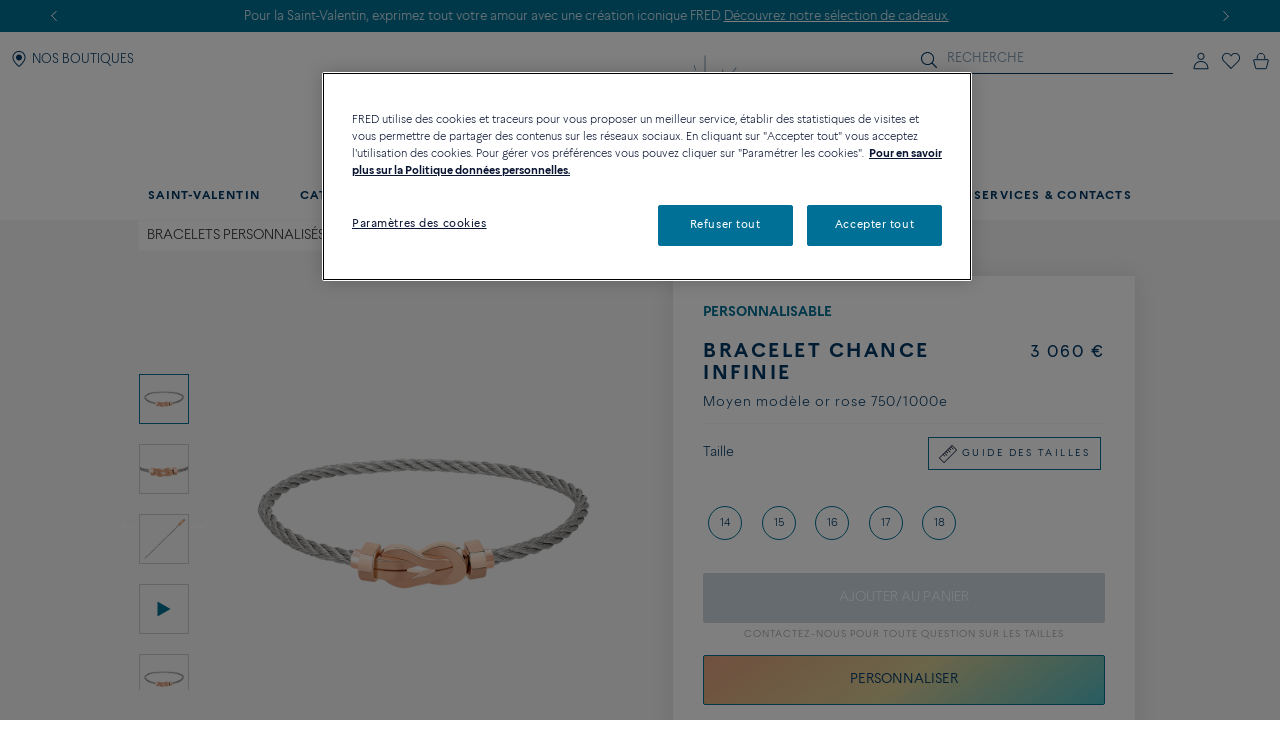

--- FILE ---
content_type: text/html;charset=UTF-8
request_url: https://www.fred.com/fr_FR/produits-composes/bracelet-chance-infinie/0B0105-6B0280.html
body_size: 160575
content:
<!DOCTYPE html>
<html lang="fr-FR">
<head>


    <script>
        window.dataLayer = window.dataLayer || [];
    </script>



<script>//common/scripts.isml</script>
<script defer type="text/javascript" src="/on/demandware.static/Sites-fredEuropeanWebsite-Site/-/fr_FR/v1769240834974/js/main.js"></script>

    <script defer type="text/javascript" src="https://try.abtasty.com/150f4286d5ca74683bc95917efadafca.js"
    
    >
    </script>

    <script defer type="text/javascript" src="https://www.fred.com/on/demandware.static/Sites-fredEuropeanWebsite-Site/-/fr_FR/v1769240834974/js/productSelector.js"
    
    >
    </script>

    <script defer type="text/javascript" src="https://www.fred.com/on/demandware.static/Sites-fredEuropeanWebsite-Site/-/fr_FR/v1769240834974/js/productDetail.js"
    
    >
    </script>


<script type="text/javascript">
    window.resources = {"READ_MORE":"Voir plus","ERROR_NO_SIZE":"Merci de sélectionner une taille","SELECT_COUNTRY":"Pays/Région","DQE_VALIDATION_MESSAGES":{"email":"Veuillez saisir une adresse e-mail valide.","phone":"Veuillez vérifier votre numéro de téléphone.","address":"Veuillez saisir une adresse postale valide.","addressWarning":"Veuillez consulter les champs marqués en jaune et les corriger. Si vous êtes sûr qu’ils sont valides, veuillez soumettre à nouveau le formulaire."},"BOOXI_API_KEY":"g9H790N5069043171r693u0320X21GG3","SITE_LANGUAGE":"fr"};
    window.urls = {"WISHLIST_PRODUCT_EXISTS":"/on/demandware.store/Sites-fredEuropeanWebsite-Site/fr_FR/Wishlist-ProductExists","PRODUCT_GET_COMBINE_PRODUCT_DATA":"/on/demandware.store/Sites-fredEuropeanWebsite-Site/fr_FR/Product-getCombineProductData","DQEValidation":"/on/demandware.store/Sites-fredEuropeanWebsite-Site/fr_FR/DQE-ValidateDQE","APVIZ_CONFIGURATOR_GET_CONFIGURATION":"https://www.fred.com/on/demandware.store/Sites-fredEuropeanWebsite-Site/fr_FR/ApVizConfigurator-GetConfiguration"};
    window.sitePreferences = {"siteID":"fredEuropeanWebsite","isEcommerceLogicAppliedSite":false,"isEcommerceEnabled":true};
    window.currency = {"name":"Euro","code":"EUR","symbol":"€","fractionDigits":2};
</script>


    <script src="https://www.booxi.eu/booknow/booknow.js" async=""></script>




<link rel="canonical" href="https://www.fred.com/fr_FR/produits-composes/bracelet-chance-infinie/0B0105-6B0280.html"/>



<link rel="alternate" hreflang="zh-cn" href="https://www.fred.cn/cn/zh_CN/composed-products/chance-infinie-%E6%89%8B%E9%93%BE/0B0105-6B0280.html" />

<link rel="alternate" hreflang="ko-kr" href="https://www.fred.com/kr/ko_KR/composed-products/%EC%83%B9%EC%8A%A4-%EC%9D%B8%ED%94%BC%EB%8B%88-%EB%B8%8C%EB%A0%88%EC%9D%B4%EC%8A%AC%EB%A6%BF/0B0105-6B0280.html" />

<link rel="alternate" hreflang="de" href="https://www.fred.com/en_FR/composed-products/chance-infinie-bracelet/0B0105-6B0280.html" />

<link rel="alternate" hreflang="bg" href="https://www.fred.com/en_FR/composed-products/chance-infinie-bracelet/0B0105-6B0280.html" />

<link rel="alternate" hreflang="el" href="https://www.fred.com/en_FR/composed-products/chance-infinie-bracelet/0B0105-6B0280.html" />

<link rel="alternate" hreflang="tr" href="https://www.fred.com/en_FR/composed-products/chance-infinie-bracelet/0B0105-6B0280.html" />

<link rel="alternate" hreflang="hr" href="https://www.fred.com/en_FR/composed-products/chance-infinie-bracelet/0B0105-6B0280.html" />

<link rel="alternate" hreflang="da" href="https://www.fred.com/en_FR/composed-products/chance-infinie-bracelet/0B0105-6B0280.html" />

<link rel="alternate" hreflang="es-es" href="https://www.fred.com/en_FR/composed-products/chance-infinie-bracelet/0B0105-6B0280.html" />

<link rel="alternate" hreflang="et" href="https://www.fred.com/en_FR/composed-products/chance-infinie-bracelet/0B0105-6B0280.html" />

<link rel="alternate" hreflang="fi" href="https://www.fred.com/en_FR/composed-products/chance-infinie-bracelet/0B0105-6B0280.html" />

<link rel="alternate" hreflang="hu" href="https://www.fred.com/en_FR/composed-products/chance-infinie-bracelet/0B0105-6B0280.html" />

<link rel="alternate" hreflang="en-ie" href="https://www.fred.com/en_FR/composed-products/chance-infinie-bracelet/0B0105-6B0280.html" />

<link rel="alternate" hreflang="en-gb" href="https://www.fred.com/en_FR/composed-products/chance-infinie-bracelet/0B0105-6B0280.html" />

<link rel="alternate" hreflang="en-mt" href="https://www.fred.com/en_FR/composed-products/chance-infinie-bracelet/0B0105-6B0280.html" />

<link rel="alternate" hreflang="lv" href="https://www.fred.com/en_FR/composed-products/chance-infinie-bracelet/0B0105-6B0280.html" />

<link rel="alternate" hreflang="mt" href="https://www.fred.com/en_FR/composed-products/chance-infinie-bracelet/0B0105-6B0280.html" />

<link rel="alternate" hreflang="nl" href="https://www.fred.com/en_FR/composed-products/chance-infinie-bracelet/0B0105-6B0280.html" />

<link rel="alternate" hreflang="pl" href="https://www.fred.com/en_FR/composed-products/chance-infinie-bracelet/0B0105-6B0280.html" />

<link rel="alternate" hreflang="pt-pt" href="https://www.fred.com/en_FR/composed-products/chance-infinie-bracelet/0B0105-6B0280.html" />

<link rel="alternate" hreflang="cs" href="https://www.fred.com/en_FR/composed-products/chance-infinie-bracelet/0B0105-6B0280.html" />

<link rel="alternate" hreflang="ro" href="https://www.fred.com/en_FR/composed-products/chance-infinie-bracelet/0B0105-6B0280.html" />

<link rel="alternate" hreflang="sk" href="https://www.fred.com/en_FR/composed-products/chance-infinie-bracelet/0B0105-6B0280.html" />

<link rel="alternate" hreflang="sl" href="https://www.fred.com/en_FR/composed-products/chance-infinie-bracelet/0B0105-6B0280.html" />

<link rel="alternate" hreflang="sv" href="https://www.fred.com/en_FR/composed-products/chance-infinie-bracelet/0B0105-6B0280.html" />

<link rel="alternate" hreflang="fr" href="https://www.fred.com/fr_FR/produits-composes/bracelet-chance-infinie/0B0105-6B0280.html" />

<link rel="alternate" hreflang="it-it" href="https://www.fred.com/it_FR/composed-products/bracciale-chance-infinie/0B0105-6B0280.html" />

<link rel="alternate" hreflang="ja-jp" href="https://www.fred.com/jp/ja_JP/composed-products/%E3%82%B7%E3%83%A3%E3%83%B3%E3%82%B9-%E3%82%A2%E3%83%B3%E3%83%95%E3%82%A3%E3%83%8B-%E3%83%96%E3%83%AC%E3%82%B9%E3%83%AC%E3%83%83%E3%83%88/0B0105-6B0280.html" />

<link rel="alternate" hreflang="x-default" href="https://www.fred.com/en-int/composed-products/chance-infinie-bracelet/0B0105-6B0280.html" />



<meta charset="UTF-8" />
<meta http-equiv="X-UA-Compatible" content="IE=edge" />
<meta name="viewport" content="width=device-width, initial-scale=1, minimum-scale=1.0, maximum-scale=5" />



    <title>Bracelet Chance Infinie Moyen modèle or rose 750/1000e câble Gris - 0B0105-6B0280 Fred Paris</title>


<meta name="description" content="D&eacute;couvrez les cr&eacute;ations du joaillier FRED: Bracelet Chance Infinie Moyen mod&egrave;le or rose 750/1000e. Commandez en ligne sur le site officiel FRED." />



    
        <meta property="og:title" content="null" />
    

    
        <meta property="og:description" content="null" />
    

    
        <meta property="og:type" content="article" />
    

    
        <meta property="og:url" content="https://www.fred.com/fr_FR/produits-composes/bracelet-chance-infinie/0B0105-6B0280.html" />
    

    
        <meta property="og:site_name" content="null" />
    

    
        <meta property="og:locale" content="null" />
    

    
        <meta property="og:image" content="/on/demandware.static/-/Sites-fred-master-catalog/default/dw3f426ee3/product_images/0B0105-6B0280-A.png" />
    










<link

rel="icon"


type="image/png"


sizes="36x36"


href="https://www.fred.com/on/demandware.static/-/Sites-fredEuropeanWebsite-Library/default/dw23a601ac/favicons/android-icon-36x36.png"

/>

<link

rel="icon"


type="image/png"


sizes="48x48"


href="https://www.fred.com/on/demandware.static/-/Sites-fredEuropeanWebsite-Library/default/dw1633d2c0/favicons/android-icon-48x48.png"

/>

<link

rel="icon"


type="image/png"


sizes="72x72"


href="https://www.fred.com/on/demandware.static/-/Sites-fredEuropeanWebsite-Library/default/dw5e3c9b03/favicons/android-icon-72x72.png"

/>

<link

rel="icon"


type="image/png"


sizes="96x96"


href="https://www.fred.com/on/demandware.static/-/Sites-fredEuropeanWebsite-Library/default/dw749410e5/favicons/android-icon-96x96.png"

/>

<link

rel="icon"


type="image/png"


sizes="144x144"


href="https://www.fred.com/on/demandware.static/-/Sites-fredEuropeanWebsite-Library/default/dw6f22037f/favicons/android-icon-144x144.png"

/>

<link

rel="icon"


type="image/png"


sizes="192x192"


href="https://www.fred.com/on/demandware.static/-/Sites-fredEuropeanWebsite-Library/default/dw4de362f8/favicons/android-icon-192x192.png"

/>

<link

rel="apple-touch-icon"


type="image/png"


sizes="57x57"


href="https://www.fred.com/on/demandware.static/-/Sites-fredEuropeanWebsite-Library/default/dwfbbd254a/favicons/apple-icon-57x57.png"

/>

<link

rel="apple-touch-icon"


type="image/png"


sizes="60x60"


href="https://www.fred.com/on/demandware.static/-/Sites-fredEuropeanWebsite-Library/default/dw682c3c33/favicons/apple-icon-60x60.png"

/>

<link

rel="apple-touch-icon"


type="image/png"


sizes="72x72"


href="https://www.fred.com/on/demandware.static/-/Sites-fredEuropeanWebsite-Library/default/dw4ba3ed07/favicons/apple-icon-72x72.png"

/>

<link

rel="apple-touch-icon"


type="image/png"


sizes="76x76"


href="https://www.fred.com/on/demandware.static/-/Sites-fredEuropeanWebsite-Library/default/dw8c1ca7e9/favicons/apple-icon-76x76.png"

/>

<link

rel="apple-touch-icon"


type="image/png"


sizes="114x114"


href="https://www.fred.com/on/demandware.static/-/Sites-fredEuropeanWebsite-Library/default/dw9c91285c/favicons/apple-icon-114x114.png"

/>

<link

rel="apple-touch-icon"


type="image/png"


sizes="120x120"


href="https://www.fred.com/on/demandware.static/-/Sites-fredEuropeanWebsite-Library/default/dwe37bb56f/favicons/apple-icon-120x120.png"

/>

<link

rel="apple-touch-icon"


type="image/png"


sizes="144x144"


href="https://www.fred.com/on/demandware.static/-/Sites-fredEuropeanWebsite-Library/default/dw321fcdee/favicons/apple-icon-144x144.png"

/>

<link

rel="apple-touch-icon"


type="image/png"


sizes="152x152"


href="https://www.fred.com/on/demandware.static/-/Sites-fredEuropeanWebsite-Library/default/dwf103cfd3/favicons/apple-icon-152x152.png"

/>

<link

rel="apple-touch-icon"


type="image/png"


sizes="180x180"


href="https://www.fred.com/on/demandware.static/-/Sites-fredEuropeanWebsite-Library/default/dw9042780a/favicons/apple-icon-180x180.png"

/>

<link

rel="apple-touch-icon"


type="image/png"



href="https://www.fred.com/on/demandware.static/-/Sites-fredEuropeanWebsite-Library/default/dw7da02328/favicons/apple-icon-precomposed.png"

/>

<link

rel="apple-touch-icon"


type="image/png"



href="https://www.fred.com/on/demandware.static/-/Sites-fredEuropeanWebsite-Library/default/dwe695fa88/favicons/apple-icon.png"

/>

<link

rel="icon"


type="image/png"


sizes="16x16"


href="https://www.fred.com/on/demandware.static/-/Sites-fredEuropeanWebsite-Library/default/dwf972d8b7/favicons/favicon-16x16.png"

/>

<link

rel="icon"


type="image/png"


sizes="32x32"


href="https://www.fred.com/on/demandware.static/-/Sites-fredEuropeanWebsite-Library/default/dw4b783391/favicons/favicon-32x32.png"

/>

<link

rel="icon"


type="image/png"


sizes="96x96"


href="https://www.fred.com/on/demandware.static/-/Sites-fredEuropeanWebsite-Library/default/dwc0a036bd/favicons/favicon-96x96.png"

/>

<link

rel="shortcut icon"


type="image/x-icon"



href="https://www.fred.com/on/demandware.static/-/Sites-fredEuropeanWebsite-Library/default/dwb8a15b11/favicons/favicon.ico"

/>

<link

rel="icon"


type="image/png"


sizes="70x70"


href="https://www.fred.com/on/demandware.static/-/Sites-fredEuropeanWebsite-Library/default/dwda3dc852/favicons/ms-icon-70x70.png"

/>

<link

rel="icon"


type="image/png"


sizes="144x144"


href="https://www.fred.com/on/demandware.static/-/Sites-fredEuropeanWebsite-Library/default/dwf61debb0/favicons/ms-icon-144x144.png"

/>

<link

rel="icon"


type="image/png"


sizes="150x150"


href="https://www.fred.com/on/demandware.static/-/Sites-fredEuropeanWebsite-Library/default/dw7783c0af/favicons/ms-icon-150x150.png"

/>

<link

rel="icon"


type="image/png"


sizes="310x310"


href="https://www.fred.com/on/demandware.static/-/Sites-fredEuropeanWebsite-Library/default/dwebeef0e8/favicons/ms-icon-310x310.png"

/>



<link rel="stylesheet" href="/on/demandware.static/Sites-fredEuropeanWebsite-Site/-/fr_FR/v1769240834974/css/global.css" />

    <link rel="stylesheet" href="https://www.fred.com/on/demandware.static/Sites-fredEuropeanWebsite-Site/-/fr_FR/v1769240834974/css/product/detail.css"  />




    <link rel="preconnect" href="https://cdn.facil-iti.app"/>

    <link rel="preconnect" href="https://maps.googleapis.com"/>

    <link rel="preconnect" href="https://e.cquotient.com"/>

    <link rel="preconnect" href="https://try.abtasty.com"/>

    <link rel="preconnect" href="https://cdn.cookielaw.org"/>

    <link rel="preconnect" href="https://www.gstatic.com"/>

    <link rel="preconnect" href="https://www.google.com"/>

    <link rel="preconnect" href="https://www.googletagmanager.com"/>











    <script>
        window.gtmfred = {};
        window.gtmfred.cache = {};
    </script>
    
    
        

    
    
        
<script>
    window.gtmfred.cache.ecommerce = {"clientStatus":"Not client","country":"FR","currencyCode":"EUR","language":"fr","loginStatus":"Not logged","pageType":"Product Detail Page","catNames":"Customized bracelets / Customizables","pageTopCategory":"Composed Products","pageMidCategory":"Chance Infinie bracelet","pageSubCategory":"0B0105-6B0280"},{"eeAction":"eeProductDetail","products":[{"id":"0B0105-6B0280","name":"Chance Infinie bracelet","variant":"","productMasterId":"0B0105-6B0280","price":3060,"priceOnDemand":false,"brand":"Fred","category":"Customized bracelets / Customizables","productMaterial":"Pink gold","productStock":"Yes","productCollection":"Chance Infinie","availability":{"messages":["In Stock"],"inStockDate":null},"available":true}]};
</script>


    <script type="text/javascript">
        if (window.dataLayer) {
            window.dataLayer.push({"clientStatus":"Not client","country":"FR","currencyCode":"EUR","language":"fr","loginStatus":"Not logged","pageType":"Product Detail Page","catNames":"Customized bracelets / Customizables","pageTopCategory":"Composed Products","pageMidCategory":"Chance Infinie bracelet","pageSubCategory":"0B0105-6B0280"},{"eeAction":"eeProductDetail","products":[{"id":"0B0105-6B0280","name":"Chance Infinie bracelet","variant":"","productMasterId":"0B0105-6B0280","price":3060,"priceOnDemand":false,"brand":"Fred","category":"Customized bracelets / Customizables","productMaterial":"Pink gold","productStock":"Yes","productCollection":"Chance Infinie","availability":{"messages":["In Stock"],"inStockDate":null},"available":true}]});
        }
    </script>

    
    <script defer="defer" src="/on/demandware.static/Sites-fredEuropeanWebsite-Site/-/fr_FR/v1769240834974/js/gtm.js"></script>


<svg width="0" height="0" style="position:absolute">
    <defs>
        <svg viewBox="0 0 6 10" id="arrow-left" xmlns="http://www.w3.org/2000/svg">
            <path d="M6 9.4L1.2 5 6 .6 5.7.3 5.4 0 0 5l5.4 5z"/>
        </svg>
        <svg viewBox="0 0 6 10" id="arrow-right" xmlns="http://www.w3.org/2000/svg">
            <path d="M0 .6L4.8 5 0 9.4l.3.3.3.3L6 5 .6 0z"/>
        </svg>
        <svg viewBox="0 0 30 17" id="burger" xmlns="http://www.w3.org/2000/svg">
            <path d="M0 0h30v1.5H0zm0 7.8h15v1.5H0zm0 7.7h30V17H0z"/>
        </svg>
        <svg viewBox="0 0 19 19" id="circle-less" xmlns="http://www.w3.org/2000/svg">
            <path d="M9.5 19C4.26 19 0 14.74 0 9.5S4.26 0 9.5 0 19 4.26 19 9.5 14.74 19 9.5 19zm0-18C4.81 1 1 4.81 1 9.5S4.81 18 9.5 18 18 14.19 18 9.5 14.19 1 9.5 1zm3.5 9V9H6v1z"/>
        </svg>
        <svg viewBox="0 0 19 19" id="circle-plus" xmlns="http://www.w3.org/2000/svg">
            <path d="M9.5 0C4.26 0 0 4.26 0 9.5S4.26 19 9.5 19 19 14.74 19 9.5 14.74 0 9.5 0zm0 18C4.81 18 1 14.19 1 9.5S4.81 1 9.5 1 18 4.81 18 9.5 14.19 18 9.5 18z"/>
            <path d="M13 9v1h-3v3H9v-3H6V9h3V6h1v3z"/>
        </svg>
        <svg viewBox="0 0 20 20" id="information" xmlns="http://www.w3.org/2000/svg">
            <path d="M10 18.9c4.9 0 8.9-4 8.9-8.9s-4-8.9-8.9-8.9-8.9 4-8.9 8.9 4 8.9 8.9 8.9zm0 1.1C4.5 20 0 15.5 0 10S4.5 0 10 0s10 4.5 10 10-4.5 10-10 10zM9.3 8.1h1.4V14H9.3zm-.2-2.4c0-.5.4-.9.9-.9s.9.4.9.9-.4.9-.9.9-.9-.4-.9-.9z"/>
        </svg>
        <svg viewBox="0 0 100 34" id="logo" xmlns="http://www.w3.org/2000/svg">
            <path d="M.3 0S0 0 0 .2s.3.2.3.2c.9.2 1.5.6 1.8 1.4.2.4.2 1.2.2 2.3v15.4c0 1.1 0 1.9-.2 2.3-.3.7-.9 1.1-1.7 1.3H.3c-.1 0-.3.1-.3.2 0 .2.3.2.3.2h8.9s.3 0 .3-.2-.2-.2-.2-.2h-.1c-.9-.2-1.4-.6-1.7-1.3-.2-.4-.2-1.2-.2-2.3v-6.9c0-.2.1-.3.3-.3h4.7c3.7 0 3.4 1.8 3.7 2.2s.6.2.6.2V8.2s-.4-.2-.6.2c-.3.4 0 2.2-3.7 2.2H7.5c-.2 0-.3-.1-.3-.3V1.9c0-.2.1-.3.3-.3H16c2.2 0 3.1.4 4 2.3.3.7 1.2.4 1.2.4l-.5-4c0-.2-.2-.3-.3-.3H.3zm83.3 1.9c0-.2.1-.3.3-.3h1.9C91.7 1.6 95 5.9 95 12c0 6-3.9 10-9.8 10-.9 0-1.6-.4-1.6-1.8zM85.1 0h-8.5s-.3 0-.3.2.3.2.3.2c.9.2 1.5.6 1.8 1.3.2.4.2 1.2.2 2.3v15.4c0 1.1-.1 1.9-.2 2.3-.3.7-.9 1.1-1.8 1.3-.1 0-.3.1-.3.2 0 .2.3.2.3.2h8.5c9.7 0 14.9-4.6 14.9-11.6S94.8 0 85.1 0M60.3 22c-1 0-1.6-.4-1.6-1.7v-7.7c0-.2.1-.3.3-.3h3.9c3.7 0 3.4 1.8 3.7 2.2s.6.2.6.2V8.2s-.4-.2-.6.2c-.3.4 0 2.2-3.7 2.2H59c-.2 0-.3-.1-.3-.3V1.9c0-.2.1-.3.3-.3h7.5c2.2 0 3.1.4 4 2.3.3.7 1.2.4 1.2.4l-.5-4c0-.2-.2-.3-.4-.3H51.7s-.3 0-.3.2.3.2.3.2c.9.2 1.5.6 1.8 1.3.2.4.2 1.2.2 2.3v15.4c0 1.1-.1 1.9-.2 2.3-.3.7-.9 1.1-1.7 1.3-.1 0-.3.1-.3.2 0 .2.3.2.3.2h19.6c.2 0 .4-.1.4-.3l.6-4.9c-.2 0-1.1-.2-1.7 1-1 2.2-2.8 2.6-5.5 2.6zm20.8 6.4c-.1-.1-.2 0-.2 0-4.1 2-9.4 2.7-14.2 2.7s-9.1-.9-12.9-2.6c-6.2-2.9-10.8-8-13.2-14.9 3.6-.8 6-3.3 6-6.7 0-4.1-4.1-6.8-8.8-6.8h-13s-.3 0-.3.2.3.2.3.2c.9.2 1.5.6 1.8 1.3.1.4.2 1.2.2 2.2v15.3c0 1.1-.1 1.9-.2 2.3-.3.7-.9 1.1-1.8 1.3-.1 0-.3.1-.3.2 0 .2.3.2.3.2h8.9s.3 0 .3-.2c0-.1-.1-.2-.2-.2h-.1c-.8-.2-1.4-.6-1.7-1.3-.2-.4-.2-1.2-.2-2.3V1.7c0-.2.1-.3.3-.3h2.4c4.8 0 7.3 2.2 7.3 5.5 0 2.8-2.4 5.1-6.1 5.5 0 0-.3 0-.4.1s-.1.4-.1.4C38.5 26 49.8 33.5 64.4 33.5c6.2 0 11.9-1.8 16.7-4.9 0 0 .1-.1 0-.2"/>
        </svg>
        <svg viewBox="0 0 14 17" id="logout" xmlns="http://www.w3.org/2000/svg">
            <path d="M7.8.7H6.5v5.9h1.3m1.1-2.9c2.4.8 4 3 4 5.6 0 3.2-2.7 5.9-5.9 5.9s-5.9-2.7-5.9-5.9c0-2.5 1.6-4.8 4-5.6l-.2-1.1h-.1C2 3.5 0 6.2 0 9.3c0 3.9 3.1 7 7 7s7-3.1 7-7c0-3-1.9-5.7-4.8-6.7"/>
        </svg>
        <svg viewBox="0 0 22 21" id="mentions-calendar" xmlns="http://www.w3.org/2000/svg">
            <path d="M19.5 3H18V1c0-.3-.2-.5-.5-.5s-.5.2-.5.5v2h-5V1c0-.3-.2-.5-.5-.5s-.5.2-.5.5v2H6V1c0-.3-.2-.5-.5-.5S5 .7 5 1v2H2.5C1.1 3 0 4.1 0 5.5v13C0 19.9 1.1 21 2.5 21h17c1.4 0 2.5-1.1 2.5-2.5v-13C22 4.1 20.9 3 19.5 3zM21 18.5c0 .8-.7 1.5-1.5 1.5h-17c-.8 0-1.5-.7-1.5-1.5V9h20zM21 8H1V5.5C1 4.7 1.7 4 2.5 4H5v1c0 .3.2.5.5.5S6 5.3 6 5V4h5v1c0 .3.2.5.5.5s.5-.2.5-.5V4h5v1c0 .3.2.5.5.5s.5-.2.5-.5V4h1.5c.8 0 1.5.7 1.5 1.5z"/>
        </svg>
        <svg viewBox="0 0 25 25" id="mentions-enveloppe" xmlns="http://www.w3.org/2000/svg">
            <path d="M1.3 4.9v15.3h22.5V4.9zm11.2 9.2L2.9 5.8h19.3zm-2.4-.9l2.4 2.2 2.4-2.2 6.7 6H3.3zm-7.9 5.9V6.4l7.2 6.3zm13.4-6.5l7.2-6.3V19z"/>
        </svg>
        <svg viewBox="0 0 20 21" id="mentions-phone" xmlns="http://www.w3.org/2000/svg">
            <path d="M14.5 20.5h-.4C8.6 20.2.5 11.3.5 5.7c0-2.2 1.2-4.2 2.9-5 1.1-.5 2.2-.3 3 .5l.1.1 1.2 4.1c.2 1.2-.5 1.9-1 2.3-.3.3-.5.5-.6.7-.2.4.7 2.2 2.4 4s3 2.5 3.4 2.3c.1-.1.4-.3.6-.6.5-.5 1.2-1.2 2.3-.9l4.1 1.6.1.1c.7.9.8 2.1.2 3.1-.9 1.5-2.7 2.5-4.7 2.5zm-9.9-19c-.3 0-.6.1-.8.2-1.1.5-2.2 2-2.3 4 0 5.1 7.7 13.5 12.7 13.8 2 .2 3.5-.9 4.1-1.9.2-.4.5-1.2-.1-1.9l-3.7-1.5c-.5-.1-.7.1-1.2.7-.3.3-.5.6-.9.8-1.5.6-3.9-1.8-4.6-2.5-.5-.6-3.2-3.6-2.5-5.1.2-.6.4-.8.7-1.1.5-.5.8-.8.7-1.3L5.6 1.9c-.3-.3-.7-.4-1-.4z"/>
        </svg>
        <svg viewBox="0 0 22 21" id="mentions-print" xmlns="http://www.w3.org/2000/svg">
            <path d="M15.8 0v1H6V0m14.5 3h-19C.7 3 0 3.7 0 4.5v11c0 .8.7 1.5 1.5 1.5H4v4h14v-4h2.5c.8 0 1.5-.7 1.5-1.5v-11c0-.8-.7-1.5-1.5-1.5zM17 20H5v-8h12zm4-4.5c0 .3-.2.5-.5.5H18v-5H4v5H1.5c-.3 0-.5-.2-.5-.5v-11c0-.3.2-.5.5-.5h19c.3 0 .5.2.5.5z"/>
        </svg>
        <svg viewBox="0 0 6 10" id="nav-arrow-small" xmlns="http://www.w3.org/2000/svg">
            <path d="M0 .6L4.8 5 0 9.4l.3.3.3.3L6 5 .6 0z"/>
        </svg>
        <svg viewBox="0 0 15 15" id="nav-cross-bold" xmlns="http://www.w3.org/2000/svg">
            <path d="M7.5 6.1L13.3.3l1.4 1.4-5.8 5.8 5.8 5.8-1.4 1.4-5.8-5.8-5.8 5.8-1.4-1.4 5.8-5.8L.3 1.7 1.7.3z"/>
        </svg>
        <svg viewBox="0 0 15 15" id="nav-cross-medium" xmlns="http://www.w3.org/2000/svg">
            <path d="M7.5 6.5L14 0l1 1-6.5 6.5L15 14l-1 1-6.5-6.5L1 15l-1-1 6.5-6.5L0 1l1-1z"/>
        </svg>
        <svg viewBox="0 0 7 7" id="nav-cross-small-1" xmlns="http://www.w3.org/2000/svg">
            <path d="M3.5 3l3-3 .5.5-3 3 3 3-.5.5-3-3-3 3-.5-.5 3-3-3-3L.5 0z"/>
        </svg>
        <svg viewBox="0 0 25 25" id="nav-cross-small-2" xmlns="http://www.w3.org/2000/svg">
            <path d="M12.5 0C5.6 0 0 5.6 0 12.5S5.6 25 12.5 25 25 19.4 25 12.5 19.4 0 12.5 0zM16 15.5l-.5.5-3-3-3 3-.5-.5 3-3-3-3 .5-.5 3 3 3-3 .5.5-3 3z"/>
        </svg>
        <svg viewBox="0 0 15 15" id="nav-less" xmlns="http://www.w3.org/2000/svg">
            <path d="M13 7v1H2V7z"/>
        </svg>
        <svg viewBox="0 0 15 15" id="nav-plus" xmlns="http://www.w3.org/2000/svg">
            <path d="M8 8v5H7V8H2V7h5V2h1v5h5v1z"/>
        </svg>
        <svg viewBox="0 0 24 21" id="nav-refresh" xmlns="http://www.w3.org/2000/svg">
            <path d="M21.6 3.7C19.8 1.6 17.3.3 14.4 0c-2.1-.2-4.2.3-6.1 1.4-.2.1-.3.5-.2.8.2.3.5.4.8.2 1.7-.9 3.5-1.4 5.4-1.2 2.5.2 4.8 1.3 6.4 3.3 1.6 1.9 2.3 4.3 2.1 6.8s-1.5 4.8-3.4 6.4c-2 1.6-4.4 2.4-6.9 2.2s-4.8-1.3-6.4-3.2c-1.5-1.8-2.3-4.1-2.1-6.5l2.7 2.5.8-.9-3.6-3.3c-.2-.2-.6-.2-.9 0l-3.4 3.7.9.8 2.3-2.5c-.1 2.5.8 5 2.4 6.9 1.8 2.1 4.3 3.4 7.2 3.7h.8c2.5 0 5-.9 7-2.6 2.2-1.8 3.6-4.4 3.8-7.2.3-2.8-.6-5.5-2.4-7.6z"/>
        </svg>
        <svg viewBox="0 0 17 18" id="nav-share" xmlns="http://www.w3.org/2000/svg">
            <path d="M16.7 6.6c.2.3.3.6.3 1v8.8c0 .9-.8 1.6-1.7 1.6H1.7C.8 18 0 17.3 0 16.4V7.6c0-.4.1-.7.4-1 .3-.4.8-.6 1.3-.6h1.5c.3 0 .6.2.6.5s-.2.5-.6.5H1.7c-.2 0-.3.1-.5.2-.1.2-.1.3-.1.4v8.8c0 .3.3.5.6.5h13.6c.3 0 .6-.2.6-.5V7.6c0-.1 0-.2-.1-.3s-.3-.2-.5-.2h-1.5c-.3 0-.6-.2-.6-.5s.2-.5.6-.5h1.5c.5-.1 1 .1 1.4.5zm-11-2.9c-.2 0-.3-.1-.5-.2-.1-.1-.2-.2-.2-.4 0-.1.1-.2.2-.4L8.1.3l.1-.1c.1-.1.2-.1.4-.2h.1c.1 0 .3.1.4.2L12 2.7c.3.2.3.6 0 .8-.1.1-.3.2-.5.2s-.3-.1-.5-.2L9.3 2v8.4c0 .3-.3.6-.7.6-.3 0-.6-.3-.6-.6V2L6.2 3.5c-.2.1-.3.2-.5.2z"/>
        </svg>
        <svg viewBox="0 0 16.3 9.1" id="nav-tick" xmlns="http://www.w3.org/2000/svg">
            <path d="M6.2 6.5L15.1 0l1.2 1.6L6.1 9.1 0 3.4l1.4-1.5z"/>
        </svg>
        <svg viewBox="0 0 21 18" id="order-img" xmlns="http://www.w3.org/2000/svg">
            <path d="M20.7 4.2c0-.1-.1-.1-.1-.2 0 0 0-.1-.1-.1s-.1 0-.1-.1L11.6.9 1.3 3.8c-.1.1-.3.2-.3.4V14.8l9.1 3 10.6-3V4.3zM11.5 2l7 2.3-3.3 1-6.6-2.5zM9.6 16.6l-7.7-2.5V5l7.7 2.5zM3.1 4.4L7 3.3l6.5 2.5-3.4 1zM19.7 14l-9.1 2.6v-9l4-1.2V9h1V6.2L19.7 5z"/>
        </svg>
        <svg viewBox="0 0 40 40" id="play" xmlns="http://www.w3.org/2000/svg">
            <path d="M20.1 0C9 0 0 9 0 20.1s9 20.1 20.1 20.1 20.1-9 20.1-20.1S31.2 0 20.1 0zm0 39.2C9.6 39.2 1 30.6 1 20.1S9.6 1 20.1 1s19.1 8.6 19.1 19.1-8.6 19.1-19.1 19.1z"/>
            <path d="M15.5 13.1v13.8L27.6 20zm1 1.8l9 5.2-9 5.1z"/>
        </svg>
        <svg viewBox="0 0 14 16" id="play-mini" xmlns="http://www.w3.org/2000/svg">
            <path d="M14 8L0 16V0z"/>
        </svg>
        <svg viewBox="0 0 18 18" id="rule" xmlns="http://www.w3.org/2000/svg">
            <path d="M17.8872 4.72025L13.2797 0.112777C13.1294 -0.0375924 12.8865 -0.0375924 12.7361 0.112777L0.112777 12.7361C-0.0375924 12.8865 -0.0375924 13.1294 0.112777 13.2797L4.72025 17.8872C4.87062 18.0376 5.11353 18.0376 5.2639 17.8872L17.8872 5.2639C18.0376 5.11353 18.0376 4.87062 17.8872 4.72025ZM4.99015 17.0698L0.93017 13.0099L3.97997 9.96005L5.36414 11.3442C5.51066 11.4984 5.75742 11.5023 5.90779 11.3519C6.06201 11.2054 6.06587 10.9587 5.9155 10.8083C5.91164 10.8044 5.91164 10.8044 5.90779 10.8006L4.52362 9.42026L5.52993 8.41394L7.68909 10.5731C7.83946 10.7235 8.08622 10.7235 8.23273 10.5692C8.3831 10.4189 8.3831 10.176 8.23273 10.0256L6.07358 7.86644L7.0799 6.86013L8.46407 8.24044C8.61444 8.39081 8.85734 8.39081 9.00771 8.24044C9.15808 8.09007 9.15808 7.84717 9.00771 7.6968L7.62354 6.31648L8.62986 5.31016L10.789 7.46932C10.9394 7.61968 11.1823 7.61968 11.3327 7.46932C11.483 7.31895 11.483 7.07604 11.3327 6.92567L9.1735 4.76652L10.1798 3.7602L11.564 5.14437C11.7144 5.29474 11.9573 5.2986 12.1076 5.14823C12.258 4.99786 12.2619 4.75495 12.1115 4.60458C12.1115 4.60458 12.1115 4.60458 12.1076 4.60073L10.735 3.20499L11.7414 2.19867L13.9005 4.35782C14.0509 4.50819 14.2938 4.50819 14.4441 4.35782C14.5945 4.20745 14.5945 3.96455 14.4441 3.81418L12.285 1.65503L13.0099 0.93017L17.0698 4.99015L4.99015 17.0698Z"
                  fill="#0A1532"></path>
        </svg>
        <svg viewBox="0 0 21 21" id="search" xmlns="http://www.w3.org/2000/svg">
            <path d="M15.2 14.2l5.6 5.6c.3.3.3.7 0 1s-.7.3-1 0l-5.6-5.6c-1.5 1.3-3.4 2-5.6 2-4.7 0-8.6-3.8-8.6-8.6S3.9 0 8.6 0s8.6 3.9 8.6 8.6c0 2.1-.8 4.1-2 5.6zm-6.6 1.6c4 0 7.2-3.2 7.2-7.2s-3.2-7.2-7.2-7.2-7.2 3.2-7.2 7.2 3.2 7.2 7.2 7.2z"/>
        </svg>
        <svg viewBox="0 0 26 27" id="service-contact" xmlns="http://www.w3.org/2000/svg">
            <path d="M24.5 13h-1c0-5.2-4.3-9.5-9.5-9.5v-1c5.8 0 10.5 4.7 10.5 10.5z"/>
            <path d="M21.5 13h-1c0-3.6-2.9-6.5-6.5-6.5v-1c4.1 0 7.5 3.4 7.5 7.5zM24.7 19.4l-.1-.1-5.3-2.1c-1.4-.3-2.2.5-2.9 1.2-.3.4-.6.6-.8.8-.7.2-2.6-.8-4.9-3.3-2.2-2.5-3.3-4.7-3-5.3.2-.3.5-.5.8-.8.7-.6 1.6-1.4 1.3-2.9L8.2 1.5l-.1-.1C7 .4 5.6.2 4.2.8 2.1 1.8.6 4.4.5 7.2c0 7.3 10.8 18.9 18 19.3h.6c2.5 0 4.9-1.3 5.9-3.2.7-1.3.6-2.8-.3-3.9zm-.5 3.5c-.8 1.4-2.8 2.8-5.6 2.6C11.9 25.1 1.5 14 1.5 7.2c.1-2.8 1.6-4.8 3.2-5.4.3-.2.7-.3 1.1-.3s1 .1 1.5.6l1.5 5c.2.9-.3 1.3-.9 2-.3.3-.7.6-1 1.1-.8 1.9 2.5 5.7 3.2 6.4s4.1 4.2 6.1 3.5c.4-.3.8-.6 1.1-1 .6-.7 1.1-1.1 1.8-.9l5 2c.6.8.6 1.8.1 2.7z"/>
        </svg>
        <svg viewBox="0 0 34 34" id="service-delivery" xmlns="http://www.w3.org/2000/svg">
            <path d="M16.9 4.7v4.4H18v10.4h14.5V9.1h1.1V4.7zm14.6 13.7H19V9.1h12.5zm1.1-10.3H17.9V5.7h14.7zM21.2 24.4l-10.9 5.4-.4-.9 10.9-5.4zM13.7 19L1.2 25.1l-.4-.9 12.5-6.1zm-1.4-8.5L1.4 15.9.9 15l10.9-5.4z"/>
        </svg>
        <svg viewBox="0 0 834.000000 834.000000" id="services-payment" xmlns="http://www.w3.org/2000/svg">
            <g transform="translate(0.000000,834.000000) scale(0.100000,-0.100000)" fill="#007096" stroke="none">
                <path d="M885 7214 c-235 -50 -435 -244 -495 -480 -19 -75 -20 -116 -20 -1583 0 -1667 -4 -1566 65 -1706 85 -171 231 -292 428 -353 47 -15 206 -17 1517 -20 806 -1 1475 0 1487 3 12 3 25 14 28 26 17 51 95 48 -1489 51 l-1471 3 -81 27 c-149 51 -272 157 -339 293 -69 139 -65 60 -65 1417 l0 1228 3260 0 3260 0 0 -349 c0 -192 3 -356 6 -365 4 -10 18 -16 35 -16 21 0 30 6 34 23 3 12 5 306 3 652 l-3 630 -28 80 c-62 174 -173 303 -330 380 -164 81 93 75 -2982 74 -2393 -1 -2759 -3 -2820 -15z m5620 -79 c159 -33 319 -152 393 -292 59 -112 72 -188 72 -430 l0 -213 -3260 0 -3260 0 0 218 c0 247 9 301 66 415 46 90 153 199 241 245 34 18 95 41 135 52 71 18 148 19 2808 19 2369 1 2744 -1 2805 -14z"/>
                <path d="M5790 4916 c-271 -61 -504 -255 -606 -506 -54 -133 -57 -157 -63 -475 l-6 -300 -235 -5 c-218 -5 -238 -7 -276 -27 -67 -36 -101 -70 -133 -135 l-31 -61 0 -1243 0 -1242 33 -63 c37 -73 104 -130 176 -151 38 -11 331 -13 1591 -13 l1545 0 55 26 c78 37 114 71 149 141 l31 61 0 1241 0 1241 -24 51 c-30 65 -85 120 -150 150 -49 23 -60 24 -278 24 l-226 0 -5 303 c-3 248 -7 313 -22 362 -92 319 -338 556 -645 620 -93 19 -793 20 -880 1z m915 -93 c151 -52 242 -111 348 -223 56 -59 86 -103 120 -172 77 -157 81 -182 82 -508 l0 -285 -1028 -3 -1029 -2 4 292 c5 324 9 350 74 488 80 170 226 311 397 383 129 54 157 56 582 53 365 -2 394 -4 450 -23z m1133 -1306 c23 -15 54 -46 69 -69 l28 -42 3 -1231 2 -1231 -23 -45 c-31 -58 -93 -105 -159 -118 -37 -8 -499 -11 -1558 -9 -1425 3 -1507 4 -1545 21 -53 24 -93 63 -116 112 -18 38 -19 94 -19 1258 0 999 2 1223 13 1250 21 48 62 93 110 116 l42 21 1556 -2 1555 -3 42 -28z"/>
                <path d="M6133 2666 c-71 -33 -106 -87 -111 -170 -3 -49 0 -71 17 -103 23 -45 72 -91 113 -105 l28 -10 0 -343 c0 -299 2 -346 16 -359 18 -19 20 -19 45 -6 18 10 19 25 19 355 l0 344 52 28 c126 68 156 216 65 320 -64 73 -154 91 -244 49z m146 -74 c37 -20 71 -73 71 -110 0 -32 -25 -76 -56 -101 -52 -41 -142 -21 -178 39 -35 60 -6 148 57 175 43 19 66 18 106 -3z"/>
                <path d="M1402 4248 c-7 -7 -12 -19 -12 -28 0 -41 -12 -40 976 -40 524 0 959 3 968 6 19 7 21 45 4 62 -17 17 -1919 17 -1936 0z"/>
            </g>
        </svg>
        <svg viewBox="0 0 34 26" id="services-returns" xmlns="http://www.w3.org/2000/svg">
            <path d="M31.5 14.2C30 16.9 27 18.6 24 18.6c-.6 0-1.2-.1-1.8-.2l.2-1c3.3.7 6.6-.8 8.2-3.7 2-3.6.7-8.2-2.9-10.2-3.4-1.9-7.6-.8-9.8 2.3l3.6-1.2.3 1-5.4 1.8-.2-5.7h1l.1 3.2c2.5-3.3 7.1-4.4 10.8-2.3 4.1 2.2 5.6 7.4 3.4 11.6zM-.1 10.7v4.4H1v10.4h14.5V15.1h1.1v-4.4zm14.6 13.7H2V15h12.5zm1.1-10.3H.9v-2.4h14.7z"/>
        </svg>
        <svg viewBox="0 0 12 22" id="social-facebook" xmlns="http://www.w3.org/2000/svg">
            <path d="M11.5 0H8.7C5.4 0 3.3 2.1 3.3 5.4v2.5H.5c-.3 0-.5.2-.5.5V12c0 .2.2.4.5.4h2.9v9.1c0 .2.2.4.5.4h3.8c.1.1.3-.1.3-.3v-9.1h3.4c.3 0 .5-.2.5-.4V8.5c0-.1 0-.2-.1-.3s-.2-.1-.3-.1H8V5.8c0-1 .2-1.5 1.6-1.5h1.9c.2 0 .5-.2.5-.4V.5c0-.3-.2-.5-.5-.5z"/>
        </svg>
        <svg viewBox="0 0 22 22" id="social-instagram" xmlns="http://www.w3.org/2000/svg">
            <path d="M11 2c2.9 0 3.3 0 4.4.1 3 .1 4.4 1.6 4.5 4.5.1 1.1.1 1.5.1 4.4s0 3.3-.1 4.4c-.1 3-1.5 4.4-4.5 4.5-1.1.1-1.5.1-4.4.1s-3.3 0-4.4-.1c-3-.1-4.4-1.6-4.5-4.5C2 14.3 2 13.9 2 11V6.6c.1-3 1.5-4.4 4.5-4.5C7.7 2 8.1 2 11 2zm0-2C8 0 7.6 0 6.5.1 2.5.3.3 2.5.1 6.5 0 7.6 0 8 0 11s0 3.4.1 4.5c.2 4 2.4 6.2 6.4 6.4 1.1.1 1.5.1 4.5.1s3.4 0 4.5-.1c4-.2 6.2-2.4 6.4-6.4.1-1.1.1-1.5.1-4.5s0-3.4-.1-4.5c-.2-4-2.4-6.2-6.4-6.4C14.4 0 14 0 11 0zm0 5.4c-3.1 0-5.6 2.5-5.6 5.6s2.5 5.6 5.6 5.6 5.6-2.5 5.6-5.6-2.5-5.6-5.6-5.6zm0 9.3c-2 0-3.7-1.6-3.7-3.7C7.3 9 9 7.3 11 7.3S14.7 9 14.7 11 13 14.7 11 14.7zm5.9-10.9c-.7 0-1.3.6-1.3 1.3s.6 1.3 1.3 1.3 1.3-.6 1.3-1.3-.6-1.3-1.3-1.3z"/>
        </svg>
        <svg viewBox="0 0 24 24" id="social-wechat" xmlns="http://www.w3.org/2000/svg">
            <path d="M20.449 9.588c-6.388-3.248-13.648 2.715-10.328 8.186 1.541 2.57 5.099 4.193 9.309 2.975.842.327 1.592.857 2.408 1.251a52.883 52.883 0 00-.676-2.111c4.35-3.099 3.398-8.213-.713-10.301zm-5.099 3.688c-.209.655-1.156.851-1.615.353-.506-.461-.309-1.424.355-1.63.734-.31 1.582.541 1.26 1.277zm4.78.094h.014c-.257.587-1.141.725-1.575.27-.209-.192-.27-.481-.344-.733.104-.46.42-.937.93-.959.705-.098 1.336.776.975 1.422z"/>
            <path d="M17.414 8.248c-.436-2.144-1.936-3.955-3.824-5h.027v-.001C6.917-.539-1.425 4.742.187 10.97c.433 1.848 1.711 3.397 3.262 4.431-.3.853-.585 1.706-.855 2.565.975-.512 1.95-1.047 2.926-1.567 1.17.377 2.415.561 3.66.52-1.538-4.412 2.407-9.086 8.234-8.671zm-6.077-2.561c.785-.316 1.713.345 1.651 1.19l.002.012c.008.965-1.275 1.567-1.995.913-.747-.538-.535-1.845.342-2.115zM6.932 7.134c-.172.838-1.291 1.243-1.946.68-.759-.537-.546-1.868.345-2.139.873-.338 1.865.552 1.601 1.459z"/>
        </svg>
        <svg viewBox="0 0 22 22" id="social-weibo" xmlns="http://www.w3.org/2000/svg">
            <path d="M15.8 2c-.4 0-.7 0-1.1.1-.3 0-.4.3-.4.6s.3.4.6.4c.3-.1.6-.1.9-.1C18.7 3 21 5.3 21 8.2c0 .6-.1 1.2-.3 1.8-.1.2 0 .3.1.5.1.1.3.2.5.2s.3-.2.4-.3c.2-.8.3-1.5.3-2.2C22 4.8 19.2 2 15.8 2zm0 2.9c-.2 0-.4 0-.6.1-.3 0-.4.3-.4.6s.3.4.6.4h.4c1.3 0 2.4 1.1 2.4 2.4 0 .3-.1.6-.1.8-.1.2 0 .5.3.6.2.1.5 0 .6-.3.1-.4.2-.7.2-1.1-.1-2-1.6-3.5-3.4-3.5zM9.2 5C7.6 5 5.3 6.2 3.3 8.2c-2.1 2-3.3 4.2-3.3 6C0 17.9 4.6 20 9.2 20c5.9 0 9.9-3.4 9.9-6.1 0-1.6-1.4-2.5-2.7-2.9-.3-.1-.5-.1-.3-.5.1-.2.2-.7.2-1.3 0-.7-.5-1.3-1.4-1.4-.5-.1-2.4 0-3.7.5 0 0-.7.3-.5-.2.3-1.2.3-2.1-.3-2.6-.3-.3-.7-.4-1.2-.5zm-.4 5.5c3.7 0 6.8 1.9 6.8 4.2s-3 4.2-6.8 4.2C5 19 2 17.1 2 14.8c0-2.4 3-4.3 6.8-4.3zm-.5 1c-1.4 0-2.8.8-3.5 2-.8 1.5-.1 3.2 1.8 3.8 1.8.6 4-.3 4.7-1.9s-.2-3.3-2-3.7c-.4-.1-.7-.2-1-.2zm.7 2c.3 0 .5.2.5.5s-.2.5-.5.5-.5-.2-.5-.5c0-.2.2-.5.5-.5zm-2.1.5c.2 0 .3 0 .5.1.6.2.8.8.4 1.3-.3.5-1.1.8-1.7.5s-.7-.9-.4-1.3c.2-.4.7-.6 1.2-.6z"/>
        </svg>
        <svg viewBox="0 0 31 22" id="social-youtube" xmlns="http://www.w3.org/2000/svg">
            <path d="M30.3 3.4C30 2.1 28.9 1 27.6.7 25.2 0 15.5 0 15.5 0S5.8 0 3.4.7C2.1 1 1 2.1.6 3.4 0 5.8 0 10.9 0 10.9s0 5.1.6 7.5c.4 1.3 1.4 2.4 2.7 2.8 2.4.7 12.1.7 12.1.7s9.7 0 12.1-.7c1.3-.4 2.4-1.4 2.7-2.8.8-2.4.8-7.5.8-7.5s0-5.1-.7-7.5zm-18 12.1V6.3l8.1 4.6z"/>
        </svg>
        <svg viewBox="0 0 22 25" id="social-tiktok" xmlns="http://www.w3.org/2000/svg">
            <image xlink:href="[data-uri]"/>
        </svg>
        <svg viewBox="0 0 3540 3750" id="social-kakao" xmlns="http://www.w3.org/2000/svg">
            <g id="l4hfUJTmAhh6GSocctTuMiL" fill="rgb(255,255,255)" style="transform: none;">
                <g>
                    <path id="pSehb9dD3"
                          d="M698 3729 c-17 -9 -18 -40 -18 -412 l0 -402 -78 -60 c-180 -140 -356 -345 -442 -514 -41 -83 -87 -219 -112 -334 -31 -142 -33 -526 -4 -657 102 -465 385 -845 811 -1091 173 -99 357 -166 580 -212 96 -19 140 -22 345 -22 216 1 245 3 360 28 181 38 296 78 465 162 290 144 512 339 678 595 181 280 256 556 244 895 -8 227 -50 397 -147 600 -290 604 -960 990 -1670 961 -85 -3 -188 -12 -228 -19 l-72 -13 -341 253 c-187 139 -343 253 -347 253 -4 0 -15 -5 -24 -11z m668 -1493 c93 -30 200 -100 263 -173 41 -47 121 -192 121 -219 0 -11 -19 -14 -84 -14 l-84 0 -26 54 c-35 72 -119 148 -194 176 -118 45 -290 37 -402 -20 -74 -37 -161 -132 -192 -207 -20 -51 -23 -75 -23 -198 0 -136 1 -142 32 -207 79 -168 227 -247 438 -235 128 7 194 34 271 112 44 43 67 76 80 113 l19 52 88 0 c102 0 99 6 48 -105 -97 -210 -304 -345 -531 -347 -340 -2 -632 285 -633 622 -1 239 147 465 370 568 144 66 288 75 439 28z m854 -259 c0 -203 3 -275 15 -313 26 -90 97 -134 213 -134 111 0 168 28 201 100 13 29 16 85 19 323 l4 287 79 0 80 0 -3 -312 c-3 -309 -3 -314 -28 -363 -94 -191 -338 -244 -478 -105 -29 30 -48 40 -71 40 l-31 0 0 -240 0 -240 -85 0 -85 0 0 610 0 610 85 0 85 0 0 -263z"></path>
                </g>
            </g>
            <g id="l74BUSNL463Ksztf4sFOgoK" fill="rgb(0,0,0,0)" style="transform: none;">
                <g>
                    <path id="pfimUtJQK"
                          d="M1037 2285 c-242 -50 -439 -242 -498 -485 -19 -78 -17 -250 4 -330 46 -176 166 -327 323 -408 258 -133 574 -92 764 98 78 78 147 205 165 303 l7 37 -124 0 -123 0 -19 -52 c-26 -74 -121 -167 -200 -197 -119 -44 -239 -38 -355 20 -74 37 -133 101 -174 187 -30 63 -32 74 -32 177 0 139 22 199 103 286 119 129 292 170 456 109 73 -28 157 -105 192 -176 l26 -54 124 0 c68 0 124 4 124 8 0 20 -41 127 -70 180 -69 129 -194 233 -334 278 -101 32 -257 41 -359 19z"></path>
                    <path id="pUDrBROGj"
                          d="M2020 1630 l0 -640 115 0 115 0 0 241 0 241 41 -40 c80 -81 240 -107 364 -61 67 25 141 94 175 164 25 50 25 52 28 393 l3 342 -110 0 -109 0 -4 -287 c-4 -310 -7 -333 -59 -379 -71 -63 -198 -57 -272 14 -50 47 -57 98 -57 389 l0 263 -115 0 -115 0 0 -640z"></path>
                </g>
            </g>
        </svg>
        <svg viewBox="0 0 12 25" id="storelocator-itinary" xmlns="http://www.w3.org/2000/svg">
            <path d="M4.4 24.9H.5V12.6l.1-.9.2-.9.2-.9.3-.9.8-1.6.5-.8 1.1-1.4 2.1-2L4 1.4l7.6-1-1 7.6-1.9-2-2 2-.6.8-.6.8c-.2.4-.5.9-.5.9l-.3 1c-.2.5-.2 1-.2 1 0 .5-.1 1.1-.1 1.1zm-2.9-1h1.9V13.5c0-.1.1-.6.1-1.1 0 0 .1-.6.3-1.2l.3-1c0-.1.2-.6.5-1.1 0 0 .3-.5.6-.9 0 0 .4-.5.8-.9l2.7-2.7L10 5.8l.6-4.3-4.4.6 1.2 1.1L4.5 6l-1 1.3L3 8l-.7 1.5-.3.7-.4 1.7-.1.8v.8z"/>
        </svg>
        <svg viewBox="0 0 18 18" id="storelocator-localize" xmlns="http://www.w3.org/2000/svg">
            <path d="M9 0C4 0 0 4 0 9s4 9 9 9 9-4 9-9-4-9-9-9zm.7 16.5v-2.4H8.3v2.4c-3.6-.3-6.4-3.2-6.8-6.8h2.4V8.3H1.5c.3-3.6 3.2-6.4 6.8-6.8v2.4h1.5V1.5c3.6.3 6.4 3.2 6.8 6.8h-2.4v1.5h2.4c-.4 3.5-3.3 6.4-6.9 6.7z"/>
        </svg>
        <svg viewBox="0 0 20 21" id="storelocator-phone" xmlns="http://www.w3.org/2000/svg">
            <path d="M14.5 20.5h-.4C8.6 20.2.5 11.3.5 5.7c0-2.2 1.2-4.2 2.9-5 1.1-.5 2.2-.3 3 .5l.1.1 1.2 4.1c.2 1.2-.5 1.9-1 2.3-.3.3-.5.5-.6.7-.2.4.7 2.2 2.4 4s3 2.5 3.4 2.3c.1-.1.4-.3.6-.6.5-.5 1.2-1.2 2.3-.9l4.1 1.6.1.1c.7.9.8 2.1.2 3.1-.9 1.5-2.7 2.5-4.7 2.5zm-9.9-19c-.3 0-.6.1-.8.2-1.1.5-2.2 2-2.3 4 0 5.1 7.7 13.5 12.7 13.8 2 .2 3.5-.9 4.1-1.9.2-.4.5-1.2-.1-1.9l-3.7-1.5c-.5-.1-.7.1-1.2.7-.3.3-.5.6-.9.8-1.5.6-3.9-1.8-4.6-2.5-.5-.6-3.2-3.6-2.5-5.1.2-.6.4-.8.7-1.1.5-.5.8-.8.7-1.3L5.6 1.9c-.3-.3-.7-.4-1-.4z"/>
        </svg>
        <svg viewBox="0 0 20 30" id="storelocator-pin" xmlns="http://www.w3.org/2000/svg">
            <path d="M10 0C4.5 0 0 4.7 0 10.5 0 16 5.2 22.7 8 27.7c1.6 3.1 2.4 3.1 4.1 0C14.8 22.6 20 16 20 10.5 20 4.7 15.5 0 10 0zm0 16c-3.3 0-6-2.7-6-6s2.7-6 6-6 6 2.7 6 6-2.7 6-6 6z"/>
            <circle cx="10" cy="10" fill="#fff" r="6"/>
        </svg>
        <svg viewBox="0 0 16 22" id="storelocator-pin-outline" xmlns="http://www.w3.org/2000/svg">
            <path d="M8 1.5C4.4 1.5 1.5 4.4 1.5 8c0 1.3.5 2.8 1.5 4.7.5.9 1 1.8 1.8 3L6 17.5c.4.7.8 1.2 1 1.7 1 1.7 1 1.7 2 0 .3-.5.6-1 1-1.7l1.2-1.8c.8-1.2 1.3-2.1 1.8-3 1-1.8 1.5-3.4 1.5-4.7 0-3.6-2.9-6.5-6.5-6.5zm0-1c4.1 0 7.5 3.4 7.5 7.5 0 1.5-.6 3.2-1.6 5.2-.5.9-1 1.8-1.8 3.1l-1.2 1.8c-.4.7-.7 1.2-1 1.7-1.4 2.4-2.4 2.4-3.8 0-.3-.5-.6-1-1-1.7l-1.2-1.8c-.8-1.2-1.4-2.2-1.8-3.1C1 11.2.5 9.5.5 8 .5 3.9 3.9.5 8 .5zM8 5C6.3 5 5 6.3 5 8s1.3 3 3 3 3-1.3 3-3-1.3-3-3-3zm0-1c2.2 0 4 1.8 4 4s-1.8 4-4 4-4-1.8-4-4 1.8-4 4-4z"/>
        </svg>
        <svg viewBox="0 0 20 20" id="storelocator-schedule" xmlns="http://www.w3.org/2000/svg">
            <path d="M9.88 0C4.44 0 0 4.44 0 9.88c0 5.45 4.44 9.89 9.88 9.89 5.45 0 9.89-4.44 9.89-9.89C19.77 4.44 15.33 0 9.88 0zm0 18.84c-4.93 0-8.95-4.03-8.95-8.96S4.95.93 9.88.93s8.96 4.02 8.96 8.95-4.03 8.96-8.96 8.96zM16.3 5.95l-6.37 4.63-4.58-3.3a.585.585 0 01-.14-.79c.19-.26.53-.3.79-.14l3.93 2.84 5.7-4.14c.25-.19.6-.12.79.11.18.26.14.61-.12.79z"/>
        </svg>
        <svg viewBox="0 0 21 21" id="storelocator-search" xmlns="http://www.w3.org/2000/svg">
            <path d="M15.2 14.2l5.6 5.6c.3.3.3.7 0 1s-.7.3-1 0l-5.6-5.6c-1.5 1.3-3.4 2-5.6 2-4.7 0-8.6-3.8-8.6-8.6S3.9 0 8.6 0s8.6 3.9 8.6 8.6c0 2.1-.8 4.1-2 5.6zm-6.6 1.6c4 0 7.2-3.2 7.2-7.2s-3.2-7.2-7.2-7.2-7.2 3.2-7.2 7.2 3.2 7.2 7.2 7.2z"/>
        </svg>
        <svg viewBox="0 0 20 18" id="wishlist-fill" xmlns="http://www.w3.org/2000/svg">
            <path d="M18.4 9.6L10 18 1.6 9.4C.6 8.4 0 6.9 0 5.5s.6-2.8 1.6-3.9C2.8.4 4.4-.2 6 0s3.1 1.1 4 2.5C11 .9 12.7 0 14.6 0c1.4 0 2.8.6 3.8 1.6 2.1 2.2 2.1 5.8 0 8z"/>
        </svg>
        <svg viewBox="0 0 20 18" id="wishlist-hole" xmlns="http://www.w3.org/2000/svg">
            <path d="M18.4 1.6C17.4.6 16 0 14.6 0 12.7 0 11 .9 10 2.5 9.1 1.1 7.6.2 6 0S2.8.4 1.6 1.6C.6 2.7 0 4.1 0 5.5s.6 2.9 1.6 3.9L10 18l8.4-8.4c2.1-2.2 2.1-5.8 0-8zm-.7 7.3L10 16.5 2.3 8.6C1.5 7.8 1 6.6 1 5.4s.5-2.3 1.3-3.2C3.3 1.3 4.6.8 5.9.9c1.3.2 2.5.9 3.3 2l.8 1.3.9-1.2c.8-1.2 2.2-2 3.7-2 1.1 0 2.3.5 3.1 1.3 1.8 1.8 1.8 4.8 0 6.6z"/>
        </svg>
        <svg viewBox="0 0 16 16" id="camera-fill" xmlns="http://www.w3.org/2000/svg">
            <path d="M10.5 8.5a2.5 2.5 0 1 1-5 0 2.5 2.5 0 0 1 5 0z"/>
            <path d="M2 4a2 2 0 0 0-2 2v6a2 2 0 0 0 2 2h12a2 2 0 0 0 2-2V6a2 2 0 0 0-2-2h-1.172a2 2 0 0 1-1.414-.586l-.828-.828A2 2 0 0 0 9.172 2H6.828a2 2 0 0 0-1.414.586l-.828.828A2 2 0 0 1 3.172 4H2zm.5 2a.5.5 0 1 1 0-1 .5.5 0 0 1 0 1zm9 2.5a3.5 3.5 0 1 1-7 0 3.5 3.5 0 0 1 7 0z"/>
        </svg>
        <svg id="radio-button-unchecked" xmlns="http://www.w3.org/2000/svg" viewBox="0 0 24 24">
            <path fill="none" d="M0 0h24v24H0V0z"/>
            <path d="M12 2C6.48 2 2 6.48 2 12s4.48 10 10 10 10-4.48 10-10S17.52 2 12 2zm0 18c-4.42 0-8-3.58-8-8s3.58-8 8-8 8 3.58 8 8-3.58 8-8 8z"/>
        </svg>
        <svg id="radio-button-checked" xmlns="http://www.w3.org/2000/svg" viewBox="0 0 24 24">
            <path fill="none" d="M0 0h24v24H0V0z"/>
            <path d="M12 2C6.48 2 2 6.48 2 12s4.48 10 10 10 10-4.48 10-10S17.52 2 12 2zm0 18c-4.42 0-8-3.58-8-8s3.58-8 8-8 8 3.58 8 8-3.58 8-8 8z"/>
            <circle cx="12" cy="12" r="5"/>
        </svg>
        <svg id="newsletter" xmlns="http://www.w3.org/2000/svg" viewBox="0 0 741.000000 702.000000">
            <g transform="translate(0.000000,702.000000) scale(0.100000,-0.100000)" fill="#fff" stroke="none">
                <path d="M2412 5898 c-7 -7 -12 -20 -12 -29 0 -13 1444 -1354 2048 -1902 41 -37 71 -57 81 -54 17 4 2430 1743 2518 1813 23 19 44 34 48 34 11 0 45 -85 45 -115 0 -16 -97 -720 -215 -1563 -202 -1443 -216 -1537 -242 -1584 -30 -55 -64 -87 -127 -121 l-41 -22 -2264 -5 c-2142 -5 -2264 -6 -2275 -23 -8 -12 -8 -22 0 -35 11 -16 130 -17 2280 -17 l2269 0 66 32 c78 39 141 102 174 176 20 44 58 295 240 1597 151 1075 215 1560 211 1594 -11 100 -95 198 -194 226 -57 15 -4594 14 -4610 -2z m4592 -77 c17 -7 13 -13 -35 -48 -336 -246 -2422 -1755 -2433 -1759 -10 -4 -321 276 -968 871 -524 483 -969 893 -988 911 l-35 34 2220 -1 c1221 0 2229 -4 2239 -8z"/>
                <path d="M3891 5369 c19 -19 20 -30 17 -170 -2 -120 -6 -152 -18 -159 -10 -7 7 -10 55 -10 52 1 66 3 53 11 -15 8 -18 24 -18 84 l0 75 60 0 c45 0 62 -4 66 -15 12 -30 24 -14 24 30 l0 46 -28 -21 c-21 -16 -40 -20 -73 -18 l-44 3 0 70 0 70 78 3 c72 3 79 1 103 -23 31 -31 36 -29 28 13 l-6 32 -159 0 -159 0 21 -21z"/>
                <path d="M4263 5379 c15 -9 17 -28 17 -167 0 -110 -4 -162 -12 -170 -9 -9 2 -12 52 -12 50 0 61 3 52 12 -8 8 -12 60 -12 170 l0 158 34 0 c46 0 94 -18 106 -40 28 -53 -2 -115 -60 -127 -26 -5 -29 -9 -24 -32 21 -87 114 -200 203 -245 118 -60 284 -71 405 -28 78 28 92 43 25 26 -30 -8 -95 -14 -146 -14 -161 0 -278 56 -355 170 -51 76 -56 98 -25 109 32 12 67 58 67 87 0 40 -23 75 -62 95 -31 16 -58 19 -160 19 -88 -1 -118 -3 -105 -11z"/>
                <path d="M4683 5379 c15 -9 17 -28 17 -169 0 -141 -2 -160 -17 -169 -13 -7 28 -10 140 -11 l157 0 0 41 0 41 -29 -31 c-27 -29 -33 -31 -100 -31 l-71 0 0 75 0 75 49 0 c40 0 53 -4 65 -22 15 -22 16 -20 16 31 l0 52 -26 -20 c-17 -13 -41 -21 -65 -21 l-39 0 0 76 0 76 76 -4 c65 -3 79 -7 95 -27 24 -29 28 -26 22 17 l-5 32 -152 0 c-107 -1 -146 -4 -133 -11z"/>
                <path d="M5074 5374 c24 -24 23 -305 -1 -329 -16 -16 -10 -17 98 -14 91 3 122 8 154 25 101 52 122 180 44 269 -40 46 -107 65 -222 65 -80 0 -87 -1 -73 -16z m206 -32 c79 -57 79 -206 0 -264 -35 -25 -99 -35 -111 -17 -11 17 -12 293 -1 303 11 12 84 -3 112 -22z"/>
                <path d="M902 4878 c-16 -16 -15 -33 4 -52 14 -14 88 -16 664 -16 576 0 650 2 664 16 19 19 20 36 4 52 -17 17 -1319 17 -1336 0z"/>
                <path d="M110 4110 c-8 -14 -8 -26 0 -40 11 -20 21 -20 1050 -20 931 0 1040 2 1054 16 19 18 19 20 6 45 -10 19 -33 19 -1055 19 -1034 0 -1044 0 -1055 -20z"/>
                <path d="M876 3274 c-20 -19 -20 -38 -2 -53 9 -8 196 -10 682 -9 l669 3 3 24 c8 52 18 51 -684 51 -580 0 -654 -2 -668 -16z"/>
            </g>
        </svg>
        <svg id="social-line" xmlns="http://www.w3.org/2000/svg" xmlns:xlink="http://www.w3.org/1999/xlink" width="22" height="22" viewBox="0 0 22 22">
            <image id="Calque_1" data-name="Calque 1" width="22" height="22" xlink:href="[data-uri]"/>
        </svg>

        <svg id="video-frame" viewBox="0 0 24 24" fill="none" xmlns="http://www.w3.org/2000/svg">
            <path fill-rule="evenodd" clip-rule="evenodd" d="M11.9426 1.25H12.0574C14.3658 1.24999 16.1748 1.24998 17.5863 1.43975C19.031 1.63399 20.1711 2.03933 21.0659 2.93414C21.9607 3.82895 22.366 4.96897 22.5603 6.41371C22.75 7.82519 22.75 9.63423 22.75 11.9426V12.0574C22.75 14.3658 22.75 16.1748 22.5603 17.5863C22.366 19.031 21.9607 20.1711 21.0659 21.0659C20.1711 21.9607 19.031 22.366 17.5863 22.5603C16.1748 22.75 14.3658 22.75 12.0574 22.75H11.9426C9.63423 22.75 7.82519 22.75 6.41371 22.5603C4.96897 22.366 3.82895 21.9607 2.93414 21.0659C2.03933 20.1711 1.63399 19.031 1.43975 17.5863C1.24998 16.1748 1.24999 14.3658 1.25 12.0574V11.9426C1.24999 9.63423 1.24998 7.82519 1.43975 6.41371C1.63399 4.96897 2.03933 3.82895 2.93414 2.93414C3.82895 2.03933 4.96897 1.63399 6.41371 1.43975C7.82519 1.24998 9.63423 1.24999 11.9426 1.25ZM6.25 2.98181C5.18517 3.16506 4.5083 3.4813 3.9948 3.9948C3.4813 4.50829 3.16506 5.18517 2.98181 6.25H6.25V2.98181ZM7.75 2.81997V6.25H11.25V2.75028C9.8547 2.75175 8.70923 2.76108 7.75 2.81997ZM12.75 2.75028V6.25H16.25V2.81997C15.2908 2.76108 14.1453 2.75175 12.75 2.75028ZM17.75 2.98181V6.25H21.0182C20.8349 5.18517 20.5187 4.5083 20.0052 3.9948C19.4917 3.4813 18.8148 3.16506 17.75 2.98181ZM21.18 7.75H17.0006C17.0004 7.75 17.0008 7.75 17.0006 7.75C17.0004 7.75 16.9996 7.75 16.9994 7.75L12.0009 7.75C12.0006 7.75 12.0011 7.75 12.0009 7.75C12.0006 7.75 11.9994 7.75 11.9991 7.75L7.00106 7.75C7.00071 7.75 7.00035 7.75 7 7.75C6.99965 7.75 6.9993 7.75 6.99894 7.75H2.81997C2.75085 8.87584 2.75 10.2582 2.75 12C2.75 13.7418 2.75085 15.1242 2.81997 16.25L21.18 16.25C21.2491 15.1242 21.25 13.7418 21.25 12C21.25 10.2582 21.2491 8.87584 21.18 7.75ZM21.0182 17.75H17.75V21.0182C18.8148 20.8349 19.4917 20.5187 20.0052 20.0052C20.5187 19.4917 20.8349 18.8148 21.0182 17.75ZM16.25 21.18V17.75H12.75V21.2497C14.1453 21.2483 15.2908 21.2389 16.25 21.18ZM11.25 21.2497V17.75H7.75L7.75 21.18C8.70923 21.2389 9.8547 21.2483 11.25 21.2497ZM6.25 21.0182L6.25 17.75H2.98181C3.16506 18.8148 3.4813 19.4917 3.9948 20.0052C4.50829 20.5187 5.18517 20.8349 6.25 21.0182ZM12.7793 9.74813C12.796 9.75934 12.8127 9.77059 12.8295 9.78187C12.845 9.79229 12.8605 9.80266 12.8759 9.81301C13.3656 10.1421 13.8034 10.4362 14.111 10.7196C14.445 11.0273 14.75 11.4337 14.75 12C14.75 12.5663 14.445 12.9727 14.111 13.2804C13.8034 13.5638 13.3656 13.8579 12.8759 14.187L12.8295 14.2181C12.8128 14.2294 12.796 14.2407 12.7794 14.2519C12.2858 14.5836 11.8415 14.8824 11.4681 15.0551C11.0758 15.2365 10.5194 15.3914 9.98642 15.0386C9.49674 14.7146 9.36158 14.1731 9.3061 13.7395C9.24993 13.3004 9.24996 12.7235 9.25 12.0514V11.9486C9.24996 11.2765 9.24993 10.6996 9.3061 10.2605C9.36158 9.82686 9.49674 9.28543 9.98642 8.96138C10.5194 8.60864 11.0758 8.76347 11.4681 8.94491C11.8414 9.1176 12.2858 9.41635 12.7793 9.74813ZM10.8193 10.2977C10.8255 10.3004 10.8318 10.3033 10.8384 10.3063C11.0893 10.4224 11.4327 10.6504 11.9928 11.0268C12.5436 11.397 12.8823 11.6272 13.0946 11.8228C13.1937 11.9141 13.232 11.9688 13.2457 11.9934C13.2472 11.9961 13.2483 11.9983 13.2491 12C13.2483 12.0017 13.2472 12.0039 13.2457 12.0066C13.232 12.0312 13.1937 12.0859 13.0946 12.1772C12.8823 12.3728 12.5436 12.603 11.9928 12.9732C11.4327 13.3496 11.0893 13.5776 10.8384 13.6937C10.8318 13.6967 10.8255 13.6996 10.8193 13.7023C10.8109 13.663 10.8021 13.6127 10.794 13.5491C10.7515 13.2171 10.75 12.738 10.75 12C10.75 11.262 10.7515 10.7829 10.794 10.4509C10.8021 10.3873 10.8109 10.337 10.8193 10.2977Z" fill="#007096"/>
        </svg>
        
        <svg viewBox="0 0 32 32" id="video-play" fill="none" xmlns="http://www.w3.org/2000/svg">
            <rect width="32" height="32" rx="16" fill="currentColor" fill-opacity="0.2"/>
            <path d="M21.4806 15.1318C22.1524 15.5157 22.1524 16.4843 21.4806 16.8682L10.4961 23.1451C9.82948 23.526 9 23.0446 9 22.2768V9.72318C9 8.95536 9.82948 8.47399 10.4961 8.85494L21.4806 15.1318Z" fill="currentColor"/>
        </svg>

        <svg viewBox="0 0 32 32" id="video-pause" fill="none" xmlns="http://www.w3.org/2000/svg">
            <rect width="32" height="32" rx="16" fill="currentColor" fill-opacity="0.2"/>
            <path d="M13 9V23" stroke="currentColor" stroke-width="1.3"/>
            <path d="M19 9V23" stroke="currentColor" stroke-width="1.3"/>
        </svg>

        <svg viewBox="0 0 32 32" id="video-mute" fill="none" xmlns="http://www.w3.org/2000/svg">
            <rect width="32" height="32" rx="16" fill="currentColor" fill-opacity="0.2"/>
            <path d="M11.4167 18.1516L16.067 22.6266C16.2126 22.7667 16.4551 22.6635 16.4551 22.4614V9.53857C16.4551 9.33652 16.2126 9.23334 16.067 9.37344L11.4167 13.8484C11.374 13.8895 11.3171 13.9124 11.2578 13.9124H8.45508C7.90279 13.9124 7.45508 14.3601 7.45508 14.9124V17.0876C7.45508 17.6399 7.90279 18.0876 8.45508 18.0876H11.2578C11.3171 18.0876 11.374 18.1105 11.4167 18.1516Z" fill="currentColor"/>
            <path fill-rule="evenodd" clip-rule="evenodd" d="M21.6708 16.8485L23.6963 18.874L24.5449 18.0255L22.5194 16L24.5449 13.9745L23.6963 13.126L21.6708 15.1515L19.5951 13.0757L18.7466 13.9243L20.8223 16L18.7466 18.0757L19.5951 18.9243L21.6708 16.8485Z" fill="currentColor"/>
        </svg>

        <svg viewBox="0 0 32 32" id="video-unmute" fill="none" xmlns="http://www.w3.org/2000/svg">
            <rect width="32" height="32" rx="16" fill="currentColor" fill-opacity="0.2"/>
            <path d="M12.8156 18.1516L17.4659 22.6266C17.6115 22.7667 17.854 22.6635 17.854 22.4614V9.53857C17.854 9.33652 17.6115 9.23334 17.4659 9.37344L12.8156 13.8484C12.7729 13.8895 12.716 13.9124 12.6567 13.9124H9.854C9.30172 13.9124 8.854 14.3601 8.854 14.9124V17.0876C8.854 17.6399 9.30172 18.0876 9.854 18.0876H12.6567C12.716 18.0876 12.7729 18.1105 12.8156 18.1516Z" fill="currentColor"/>
            <path d="M20.146 19C21.8029 19 23.146 17.6569 23.146 16C23.146 14.3431 21.8029 13 20.146 13" stroke="currentColor" stroke-width="1.2"/>
        </svg>

        <svg viewBox="0 0 32 32" id="full-arrow-left" fill="none" xmlns="http://www.w3.org/2000/svg">
            <path d="M24 16H8M8 16L14.2222 10M8 16L14.2222 22" stroke="currentColor" stroke-width="1.3" stroke-linecap="round" stroke-linejoin="round"/>
        </svg>

        <svg viewBox="0 0 32 32" id="full-arrow-right" fill="none" xmlns="http://www.w3.org/2000/svg">
            <path d="M8 16H24M24 16L17.7778 10M24 16L17.7778 22" stroke="currentColor" stroke-width="1.3" stroke-linecap="round" stroke-linejoin="round"/>
        </svg>

        <svg viewBox="0 0 24 24" id="heart-empty" fill="none" xmlns="http://www.w3.org/2000/svg">
            <path d="M16.5 3.15039C19.2005 3.15039 21.3494 5.33338 21.3496 8.19434C21.3496 9.93969 20.5958 11.5761 19.1465 13.4121C18.0537 14.7965 16.601 16.2519 14.8516 17.918L13.0049 19.6592L13.0039 19.6602L12.2402 20.3809C12.1222 20.4921 11.9459 20.5055 11.8135 20.4219L11.7598 20.3809L10.9961 19.6602L10.9951 19.6592L9.14844 17.918C7.399 16.2519 5.94635 14.7965 4.85352 13.4121C3.40415 11.5761 2.65039 9.93969 2.65039 8.19434C2.65063 5.33338 4.79952 3.15039 7.5 3.15039C9.03494 3.15039 10.5259 3.89322 11.5 5.06836L12 5.67188L12.5 5.06836C13.4741 3.89322 14.9651 3.15039 16.5 3.15039Z" stroke="currentColor" stroke-width="1.3"/>
        </svg>

        <svg viewBox="0 0 24 24" id="heart-full" fill="none" xmlns="http://www.w3.org/2000/svg">
            <path d="M12.6859 20.8535C12.3007 21.2166 11.6993 21.2166 11.3141 20.8535L10.55 20.1332C5.4 15.2978 2 12.0984 2 8.19482C2 4.99537 4.42 2.5 7.5 2.5C9.24 2.5 10.91 3.33869 12 4.65368C13.09 3.33869 14.76 2.5 16.5 2.5C19.58 2.5 22 4.99537 22 8.19482C22 12.0984 18.6 15.2978 13.45 20.1332L12.6859 20.8535Z" fill="currentColor"/>
        </svg>

        <svg viewBox="0 0 24 24" id="filters-menu" fill="none" xmlns="http://www.w3.org/2000/svg">
            <path d="M2 6H22" stroke="currentColor" stroke-width="1.3"/>
            <path d="M4.5 12H19.5" stroke="currentColor" stroke-width="1.3"/>
            <path d="M7 18H17" stroke="currentColor" stroke-width="1.3"/>
        </svg>

        <svg viewBox="0 0 16 16" id="chevron-up" fill="none" xmlns="http://www.w3.org/2000/svg">
            <path d="M4 10L8 6L12 10" stroke="currentColor" stroke-width="1.3" stroke-linecap="square"/>
        </svg>

        <svg viewBox="0 0 16 16" id="chevron-down" fill="none" xmlns="http://www.w3.org/2000/svg">
            <path d="M4 6L8 10L12 6" stroke="currentColor" stroke-width="1.3" stroke-linecap="square"/>
        </svg>

        <svg viewBox="0 0 20 20" id="chevron-left" fill="none" xmlns="http://www.w3.org/2000/svg">
            <path d="M12.5 5L7.5 10L12.5 15" stroke="currentColor" stroke-width="1.625" stroke-linecap="square"/>
        </svg>

        <svg viewBox="0 0 20 20" id="chevron-right" fill="none" xmlns="http://www.w3.org/2000/svg">
            <path d="M7.5 5L12.5 10L7.5 15" stroke="currentColor" stroke-width="1.625" stroke-linecap="square"/>
        </svg>

        <svg viewBox="0 0 16 16" id="close" fill="none" xmlns="http://www.w3.org/2000/svg">
            <path fill-rule="evenodd" clip-rule="evenodd" d="M2.64653 12.6465L2.29297 13.0001L3.00007 13.7072L3.35362 13.3536L8.0002 8.70717L12.6467 13.3536L13.0002 13.7072L13.7073 13.0001L13.3538 12.6465L8.70732 8.00007L13.3539 3.35363L13.7074 3.00008L13.0003 2.29297L12.6468 2.64652L8.00021 7.29296L3.35378 2.64652L3.00022 2.29297L2.29312 3.00008L2.64667 3.35363L7.2931 8.00006L2.64653 12.6465Z" fill="currentColor"/>
        </svg>

        <svg viewBox="0 0 24 24" id="account" fill="none" xmlns="http://www.w3.org/2000/svg">
            <path fill-rule="evenodd" clip-rule="evenodd" d="M15.457 5.75735C15.457 7.66679 13.9091 9.2147 11.9996 9.2147C10.0902 9.2147 8.54229 7.66679 8.54229 5.75735C8.54229 3.84791 10.0902 2.3 11.9996 2.3C13.9091 2.3 15.457 3.84791 15.457 5.75735ZM16.757 5.75735C16.757 8.38476 14.6271 10.5147 11.9996 10.5147C9.37223 10.5147 7.24229 8.38476 7.24229 5.75735C7.24229 3.12994 9.37223 1 11.9996 1C14.6271 1 16.757 3.12994 16.757 5.75735ZM20.6688 21.7H3.33108C3.54658 19.4789 4.31804 17.4266 5.64351 15.923C7.01792 14.3638 9.06756 13.3 11.9996 13.3C14.9476 13.3 16.9971 14.3648 18.3671 15.922C19.6892 17.4247 20.4552 19.4767 20.6688 21.7ZM11.9996 12C5.43116 12 2.35042 16.8353 2.00214 22.0007C1.96499 22.5517 2.41636 23 2.96865 23H21.0306C21.5829 23 22.0342 22.5517 21.9974 22.0007C21.6523 16.8353 18.5971 12 11.9996 12Z" fill="currentColor"/>
        </svg>

        <svg viewBox="0 0 24 24" id="account-on" fill="none" xmlns="http://www.w3.org/2000/svg">
            <path fill-rule="evenodd" clip-rule="evenodd" d="M16.757 5.75735C16.757 8.38476 14.6271 10.5147 11.9996 10.5147C9.37223 10.5147 7.24229 8.38476 7.24229 5.75735C7.24229 3.12994 9.37223 1 11.9996 1C14.6271 1 16.757 3.12994 16.757 5.75735ZM11.9996 12C5.43116 12 2.35042 16.8353 2.00214 22.0007C1.96499 22.5517 2.41636 23 2.96865 23H21.0306C21.5829 23 22.0342 22.5517 21.9974 22.0007C21.6523 16.8353 18.5971 12 11.9996 12Z" fill="currentColor"/>
        </svg>

        <svg viewBox="0 0 24 24" id="bag-empty" fill="none" xmlns="http://www.w3.org/2000/svg">
            <path d="M7 10.25H2.64039C2.3151 10.25 2.07642 10.5557 2.15532 10.8713L4.90532 21.8713C4.96096 22.0939 5.16095 22.25 5.39039 22.25H18.6096C18.839 22.25 19.039 22.0939 19.0947 21.8713L21.8447 10.8713C21.9236 10.5557 21.6849 10.25 21.3596 10.25H17M7 10.25C7 10.25 7 9.55 7 6.75C7 4.25 9 1.75 12 1.75C15 1.75 17 4.35 17 6.75C17 9.15 17 10.0833 17 10.25M7 10.25H17" stroke="currentColor" stroke-width="1.3"/>
        </svg>

        <svg viewBox="0 0 24 24" id="store-pin" fill="none" xmlns="http://www.w3.org/2000/svg">
            <path fill-rule="evenodd" clip-rule="evenodd" d="M12.0001 1.35001C9.15934 1.35001 6.97725 2.40911 5.51249 4.07094C4.0584 5.72068 3.3501 7.91888 3.3501 10.1499C3.3501 12.667 4.75203 15.1398 6.41939 17.2424C8.10067 19.3625 10.1388 21.2124 11.5678 22.4854L12.0001 22.8705L12.4325 22.4854C13.8655 21.2088 15.9019 19.3285 17.5823 17.1934C19.2462 15.0792 20.6501 12.6057 20.6501 10.1499C20.6501 7.91888 19.9418 5.72068 18.4877 4.07095C17.023 2.40911 14.8409 1.35001 12.0001 1.35001ZM4.6501 10.1499C4.6501 8.183 5.27515 6.30627 6.48774 4.93053C7.68966 3.5669 9.50759 2.65001 12.0001 2.65001C14.4927 2.65001 16.3106 3.5669 17.5125 4.93053C18.7251 6.30626 19.3501 8.183 19.3501 10.1499C19.3501 12.1498 18.1826 14.3287 16.5608 16.3894C15.1123 18.2299 13.372 19.889 11.9997 21.1275C10.6246 19.8916 8.88576 18.2603 7.43799 16.4346C5.81961 14.3938 4.6501 12.2141 4.6501 10.1499ZM12.0001 14C14.2092 14 16.0001 12.2091 16.0001 10C16.0001 7.79086 14.2092 6 12.0001 6C9.79092 6 8.00006 7.79086 8.00006 10C8.00006 12.2091 9.79092 14 12.0001 14Z" fill="currentColor"/>
        </svg>

        
        
        

        
            
            
            
            

            
                <symbol id="logo-header" viewBox="0 0 512 512">
	<path d="M 387 281 L 388 282 L 391 282 L 395 285 L 396 289 L 397 290 L 397 297 L 398 298 L 398 378 L 397 379 L 397 386 L 396 387 L 395 391 L 391 394 L 388 394 L 387 396 L 442 396 L 443 395 L 450 395 L 451 394 L 455 394 L 456 393 L 459 393 L 460 392 L 466 391 L 469 389 L 471 389 L 477 386 L 479 384 L 482 383 L 492 374 L 492 373 L 497 367 L 500 361 L 500 359 L 502 356 L 502 353 L 503 352 L 503 347 L 504 346 L 504 331 L 503 330 L 503 325 L 502 324 L 502 321 L 500 318 L 500 316 L 496 308 L 494 306 L 494 305 L 484 295 L 483 295 L 480 292 L 475 290 L 473 288 L 471 288 L 468 286 L 466 286 L 462 284 L 459 284 L 458 283 L 455 283 L 454 282 L 450 282 L 449 281 L 441 281 L 440 280 L 388 280 Z M 421 287 L 444 287 L 445 288 L 448 288 L 449 289 L 454 290 L 460 293 L 463 296 L 464 296 L 473 306 L 477 314 L 477 316 L 479 320 L 479 324 L 480 325 L 480 332 L 481 333 L 480 350 L 479 351 L 479 354 L 478 355 L 477 360 L 473 368 L 471 370 L 471 371 L 459 382 L 455 384 L 453 384 L 450 386 L 444 387 L 443 388 L 438 388 L 437 389 L 425 389 L 421 386 L 421 384 L 420 383 L 420 288 Z M 266 280 L 266 282 L 268 282 L 273 285 L 275 289 L 275 292 L 276 293 L 276 383 L 275 384 L 274 390 L 271 393 L 269 394 L 266 394 L 266 396 L 362 396 L 362 391 L 363 390 L 363 385 L 364 384 L 364 379 L 365 378 L 365 370 L 362 370 L 359 377 L 353 384 L 352 384 L 348 387 L 345 387 L 344 388 L 341 388 L 340 389 L 304 389 L 299 385 L 299 341 L 300 340 L 323 340 L 324 341 L 330 341 L 334 343 L 337 346 L 339 352 L 341 352 L 341 321 L 339 321 L 337 327 L 333 331 L 331 332 L 328 332 L 327 333 L 300 333 L 299 332 L 299 287 L 300 286 L 301 287 L 345 287 L 349 289 L 355 295 L 359 304 L 362 304 L 362 296 L 361 295 L 361 290 L 360 289 L 360 281 L 359 280 Z M 132 280 L 133 282 L 136 282 L 139 284 L 141 288 L 141 292 L 142 293 L 142 383 L 141 384 L 141 389 L 139 391 L 139 392 L 136 394 L 133 394 L 132 396 L 176 396 L 175 394 L 171 394 L 169 393 L 167 391 L 166 387 L 165 386 L 165 287 L 166 286 L 167 287 L 197 287 L 203 290 L 205 290 L 214 298 L 217 304 L 217 307 L 218 308 L 218 317 L 217 318 L 217 321 L 213 329 L 205 336 L 201 338 L 199 338 L 198 339 L 195 339 L 194 340 L 190 340 L 189 341 L 181 341 L 181 343 L 183 346 L 183 348 L 187 356 L 187 358 L 195 374 L 197 376 L 198 379 L 200 381 L 202 385 L 208 392 L 208 393 L 212 397 L 212 398 L 227 413 L 228 413 L 232 417 L 233 417 L 236 420 L 237 420 L 245 426 L 265 436 L 267 436 L 273 439 L 279 440 L 283 442 L 290 443 L 291 444 L 296 444 L 297 445 L 301 445 L 302 446 L 310 446 L 311 447 L 346 447 L 347 446 L 355 446 L 356 445 L 365 444 L 366 443 L 369 443 L 373 441 L 379 440 L 382 438 L 384 438 L 387 436 L 389 436 L 395 433 L 397 431 L 402 429 L 404 427 L 407 426 L 411 423 L 411 422 L 409 422 L 406 424 L 404 424 L 396 428 L 393 428 L 392 429 L 390 429 L 386 431 L 382 431 L 381 432 L 377 432 L 376 433 L 371 433 L 370 434 L 364 434 L 363 435 L 351 435 L 350 436 L 328 436 L 327 435 L 317 435 L 316 434 L 310 434 L 309 433 L 306 433 L 305 432 L 301 432 L 300 431 L 293 430 L 292 429 L 284 427 L 279 424 L 277 424 L 269 420 L 267 418 L 262 416 L 252 408 L 251 408 L 247 404 L 246 404 L 234 392 L 234 391 L 230 387 L 230 386 L 227 383 L 227 382 L 224 379 L 224 378 L 220 373 L 207 347 L 207 345 L 210 343 L 213 343 L 217 341 L 219 341 L 227 337 L 230 334 L 231 334 L 238 326 L 239 322 L 241 319 L 242 309 L 241 308 L 241 304 L 240 303 L 240 301 L 237 297 L 237 296 L 228 288 L 222 285 L 220 285 L 216 283 L 213 283 L 212 282 L 209 282 L 208 281 L 201 281 L 200 280 Z M 111 280 L 14 280 L 14 282 L 17 282 L 22 286 L 22 288 L 23 289 L 23 293 L 24 294 L 24 383 L 23 384 L 23 388 L 22 390 L 18 394 L 15 394 L 14 396 L 60 396 L 59 394 L 53 394 L 51 393 L 49 391 L 47 387 L 47 345 L 48 344 L 80 344 L 81 345 L 84 345 L 88 347 L 90 349 L 90 350 L 92 352 L 92 355 L 93 357 L 94 357 L 94 324 L 93 324 L 92 326 L 92 329 L 90 331 L 90 332 L 88 334 L 84 336 L 81 336 L 80 337 L 48 337 L 47 336 L 47 288 L 48 287 L 96 287 L 102 290 L 106 294 L 111 304 L 114 304 Z M 315 253 L 315 255 L 359 255 L 359 253 Z M 216 253 L 216 255 L 304 255 L 304 253 Z M 132 254 L 132 255 L 192 255 L 191 253 L 133 253 Z M 398 204 L 397 205 L 388 206 L 387 207 L 384 207 L 383 208 L 374 209 L 373 210 L 370 210 L 369 211 L 365 211 L 364 212 L 355 213 L 354 214 L 351 214 L 350 215 L 341 216 L 340 217 L 337 217 L 336 218 L 327 219 L 326 220 L 319 221 L 319 223 L 327 222 L 328 221 L 332 221 L 333 220 L 337 220 L 338 219 L 346 218 L 347 217 L 351 217 L 352 216 L 360 215 L 361 214 L 365 214 L 366 213 L 369 213 L 370 212 L 374 212 L 375 211 L 384 210 L 385 209 L 388 209 L 389 208 L 398 207 Z M 388 174 L 374 181 L 372 181 L 359 188 L 357 188 L 346 194 L 344 194 L 331 201 L 329 201 L 319 206 L 319 208 L 321 208 L 347 195 L 349 195 L 358 190 L 360 190 L 362 188 L 364 188 L 373 183 L 375 183 L 387 177 L 388 176 Z M 420 160 L 417 160 L 402 168 L 400 168 L 400 169 L 401 170 L 403 170 L 418 162 L 420 162 Z M 400 127 L 399 126 L 397 126 L 384 137 L 383 137 L 380 140 L 379 140 L 376 143 L 375 143 L 371 147 L 370 147 L 367 150 L 366 150 L 362 154 L 361 154 L 358 157 L 357 157 L 353 161 L 352 161 L 349 164 L 348 164 L 344 168 L 343 168 L 335 175 L 334 175 L 326 182 L 325 182 L 317 189 L 316 189 L 316 192 L 321 188 L 322 188 L 326 184 L 327 184 L 330 181 L 331 181 L 335 177 L 336 177 L 339 174 L 340 174 L 344 170 L 345 170 L 348 167 L 349 167 L 353 163 L 354 163 L 357 160 L 358 160 L 362 156 L 363 156 L 366 153 L 367 153 L 371 149 L 372 149 L 375 146 L 376 146 L 380 142 L 381 142 L 389 135 L 390 135 Z M 287 123 L 285 123 L 285 126 L 284 127 L 284 130 L 283 131 L 283 135 L 282 136 L 282 139 L 281 140 L 281 144 L 280 145 L 280 148 L 279 149 L 279 153 L 278 155 L 280 156 L 281 150 L 282 149 L 282 146 L 283 145 L 283 141 L 284 140 L 284 137 L 285 136 L 285 132 L 286 131 L 286 128 L 287 127 Z M 321 107 L 316 117 L 316 119 L 314 121 L 314 123 L 312 125 L 312 127 L 294 162 L 296 164 L 317 122 L 317 120 L 320 116 L 320 114 L 323 109 L 323 108 Z M 71 235 L 71 236 L 447 236 L 447 234 L 307 234 L 306 232 L 308 229 L 308 226 L 310 222 L 310 215 L 311 214 L 311 210 L 310 209 L 310 202 L 309 201 L 309 198 L 308 197 L 308 195 L 306 192 L 306 190 L 304 186 L 298 179 L 298 178 L 294 174 L 293 174 L 286 168 L 280 165 L 275 164 L 274 163 L 270 163 L 269 162 L 263 162 L 262 161 L 258 161 L 257 162 L 251 162 L 250 163 L 243 164 L 233 169 L 231 171 L 230 171 L 220 181 L 220 182 L 217 185 L 213 193 L 213 195 L 211 199 L 211 203 L 210 204 L 210 220 L 211 221 L 212 228 L 215 233 L 214 234 L 174 234 L 173 235 L 172 233 L 175 230 L 175 229 L 178 226 L 178 225 L 181 222 L 181 221 L 184 218 L 184 217 L 187 214 L 187 213 L 190 210 L 190 209 L 193 206 L 193 205 L 196 202 L 196 201 L 199 198 L 199 197 L 202 194 L 202 193 L 205 190 L 205 189 L 209 184 L 210 181 L 213 177 L 213 175 L 214 174 L 214 172 L 216 168 L 216 164 L 217 163 L 217 145 L 216 144 L 216 141 L 215 140 L 214 135 L 211 129 L 207 124 L 207 123 L 195 112 L 185 107 L 179 106 L 178 105 L 174 105 L 173 104 L 161 104 L 160 105 L 156 105 L 155 106 L 149 107 L 139 112 L 127 123 L 127 124 L 123 129 L 120 135 L 120 137 L 118 141 L 118 145 L 117 146 L 117 162 L 118 163 L 118 168 L 120 171 L 120 173 L 124 181 L 132 190 L 132 191 L 133 191 L 140 197 L 148 201 L 150 201 L 153 203 L 157 203 L 158 204 L 176 204 L 177 203 L 181 203 L 184 201 L 186 201 L 187 202 L 184 205 L 182 209 L 175 217 L 175 218 L 172 221 L 172 222 L 169 225 L 169 226 L 166 229 L 166 230 L 162 234 L 72 234 Z M 223 190 L 232 179 L 233 179 L 239 174 L 245 171 L 247 171 L 248 170 L 251 170 L 252 169 L 269 169 L 270 170 L 273 170 L 278 173 L 280 173 L 282 175 L 286 177 L 294 185 L 300 196 L 300 198 L 302 202 L 302 207 L 303 208 L 303 216 L 302 217 L 302 223 L 301 224 L 301 226 L 300 227 L 300 229 L 297 234 L 224 234 L 222 232 L 220 228 L 219 222 L 218 221 L 218 204 L 219 203 L 219 200 L 220 199 L 220 197 L 221 196 L 221 194 Z M 161 111 L 173 111 L 174 112 L 178 112 L 184 115 L 186 115 L 188 117 L 192 119 L 202 129 L 203 132 L 205 134 L 207 138 L 208 144 L 209 145 L 209 151 L 210 152 L 210 156 L 209 157 L 209 164 L 208 165 L 207 170 L 203 178 L 200 181 L 200 182 L 190 191 L 182 195 L 176 196 L 175 197 L 159 197 L 158 196 L 155 196 L 144 191 L 141 188 L 140 188 L 131 178 L 127 170 L 126 164 L 125 163 L 125 158 L 124 157 L 124 151 L 125 150 L 125 145 L 126 144 L 126 141 L 129 136 L 129 134 L 131 132 L 133 128 L 142 119 L 143 119 L 145 117 L 153 113 L 155 113 L 156 112 L 160 112 Z M 223 91 L 224 98 L 226 102 L 226 105 L 228 109 L 228 112 L 230 116 L 230 119 L 232 123 L 232 126 L 234 130 L 234 133 L 236 137 L 236 140 L 238 144 L 238 147 L 239 148 L 241 156 L 243 155 L 243 154 L 241 150 L 241 147 L 239 143 L 239 140 L 237 136 L 237 133 L 235 129 L 235 126 L 233 122 L 233 119 L 231 115 L 231 112 L 229 108 L 229 105 L 227 101 L 227 98 L 225 94 L 225 91 Z M 338 76 L 336 76 L 335 80 L 333 82 L 332 86 L 330 88 L 330 90 L 327 95 L 329 96 L 332 91 L 332 89 L 334 87 L 334 85 L 337 79 L 339 77 Z M 393 67 L 391 68 L 391 69 L 387 73 L 387 74 L 384 77 L 384 78 L 375 88 L 375 89 L 372 92 L 372 93 L 368 97 L 368 98 L 352 117 L 352 118 L 349 121 L 349 122 L 333 141 L 333 142 L 330 145 L 330 146 L 325 151 L 325 152 L 321 156 L 321 157 L 318 160 L 318 161 L 310 170 L 310 171 L 307 174 L 308 176 L 309 176 L 309 175 L 317 166 L 317 165 L 320 162 L 320 161 L 336 142 L 336 141 L 339 138 L 339 137 L 348 127 L 348 126 L 351 123 L 351 122 L 360 112 L 360 111 L 371 98 L 371 97 L 374 94 L 374 93 L 379 88 L 379 87 L 382 84 L 382 83 L 394 69 Z M 214 57 L 213 59 L 215 63 L 215 66 L 217 70 L 217 73 L 218 74 L 219 78 L 221 78 L 221 76 L 219 72 L 219 69 L 217 65 L 217 62 L 216 61 L 215 57 Z M 259 15 L 259 153 L 261 153 L 261 15 Z" stroke="none" />
</symbol>
            

            
                <svg viewBox="0 0 512 512" id="logo-header-checkout" xmlns="http://www.w3.org/2000/svg">
	<image xlink:href="[data-uri]" />
</svg>
            

            
                <svg viewBox="0 0 3000 1020" id="logo-footer" xmlns="http://www.w3.org/2000/svg">
	<path d="m 1675.6853,983.5501 c -22.475,-1.2736 -52.2656,-5.8325 -74,-11.3243 -96.82,-24.464 -173.0762,-90.47366 -216.0012,-186.97703 -5.3538,-12.03611 -15.3092,-38.03995 -14.7699,-38.57924 0.1727,-0.17264 6.3793,-0.77611 13.7925,-1.34104 25.1956,-1.92007 39.5206,-7.42105 52.0647,-19.99345 8.935,-8.95527 13.1749,-16.77885 15.5009,-28.60324 5.1825,-26.34474 -6.4402,-51.193 -28.9797,-61.95595 -13.6899,-6.53712 -15.6437,-6.80615 -52.8573,-7.27799 l -33.75,-0.42793 0.02,104.83094 c 0.012,64.72826 0.4038,107.50875 1.0237,111.83093 1.9735,13.76159 7.1932,19.86178 18.0457,21.0896 5.3643,0.6069 5.9108,0.88795 5.9108,3.03957 v 2.37083 h -49.5 -49.5 v -2.37117 c 0,-2.09063 0.5922,-2.44972 5.0052,-3.03513 9.5586,-1.268 14.0671,-7.69274 15.9531,-22.73347 1.4313,-11.4149 1.4133,-191.44931 -0.02,-202.88245 -1.8539,-14.78477 -6.4775,-21.31719 -15.9805,-22.5778 -4.3646,-0.57899 -4.9575,-0.94122 -4.9575,-3.02881 v -2.37117 h 72.894 c 43.6247,0 77.0523,0.42126 83.25,1.04914 55.9166,5.66476 88.8264,31.21078 88.8264,68.95086 0,19.76577 -9.6016,38.38014 -26.8445,52.04242 -7.9689,6.31411 -25.8054,15.04908 -37.5827,18.40521 -4.9262,1.4038 -9.7371,2.55237 -10.691,2.55237 -0.9538,0 -1.9834,0.40327 -2.288,0.89614 -0.7815,1.26455 6.22,17.70896 14.8822,34.95362 44.6755,88.93978 115.9024,143.56949 210.0536,161.10724 69.5536,12.95592 163.3897,3.64553 217.3961,-21.56999 5.1678,-2.41285 9.7322,-4.38701 10.143,-4.38701 0.4108,0 1.0476,0.78356 1.4151,1.74124 0.814,2.12116 -0.7564,3.46882 -12.5231,10.74744 -45.2747,28.00582 -87.1013,41.45252 -141.4311,45.46832 -12.7826,0.9449 -40.9124,1.1314 -54.5,0.3613 z m -675,-115.69049 c 0,-1.97664 0.6385,-2.47429 3.8291,-2.98449 8.4899,-1.35759 14.18,-8.13197 16.1023,-19.17083 1.3904,-7.98428 1.4714,-200.44228 0.088,-208.89062 -1.9351,-11.81702 -7.369,-18.62042 -16.0425,-20.0858 -3.3509,-0.56612 -3.9768,-1.0515 -3.9768,-3.08397 v -2.4121 h 108.3103 108.3103 l 3.6186,27.23771 c 1.9903,14.98075 3.5194,27.33704 3.398,27.45844 -0.1214,0.12139 -2.1307,0.35192 -4.4651,0.51228 l -4.2444,0.29157 -2.8427,-7 c -7.6327,-18.79491 -16.2831,-27.68548 -30.1082,-30.94391 -5.3562,-1.26242 -15.2572,-1.52909 -57.2268,-1.54131 l -50.75,-0.0148 v 55.06424 55.06424 l 38.25,-0.36515 c 43.1707,-0.41213 44.9571,-0.67254 52.9646,-7.72102 4.6041,-4.05267 8.0314,-10.4183 9.3103,-17.29231 0.5753,-3.09202 1.1168,-3.75 3.0864,-3.75 h 2.3887 v 37.5 37.5 h -2.3813 c -1.9979,0 -2.5691,-0.74602 -3.5482,-4.63439 -2.6703,-10.60474 -9.0577,-17.95703 -18.2609,-21.01963 -4.621,-1.53774 -10.2704,-1.81152 -43.5596,-2.11102 l -38.25,-0.34413 v 44.00537 c 0,27.60906 0.4006,45.87307 1.075,49.01802 2.2527,10.50403 8.8101,15.77333 20.8892,16.786 6.5557,0.5496 7.0358,0.75057 7.0358,2.94482 v 2.35496 h -51.5 -51.5 z m 559,0.0612 c 0,-1.94162 0.815,-2.51982 5.0995,-3.61791 6.4749,-1.65946 11.0072,-5.63907 14.0242,-12.31386 l 2.3763,-5.25724 v -106 -106 l -2.3763,-5.25728 c -3.017,-6.67479 -7.5493,-10.6544 -14.0242,-12.31386 -4.2845,-1.09809 -5.0995,-1.67629 -5.0995,-3.61791 v -2.31095 h 105 c 83.3293,0 105.0015,0.25798 105.0075,1.25 0,0.6875 1.5801,12.91151 3.5022,27.16448 1.9221,14.25296 3.3812,26.01405 3.2425,26.13576 -0.1387,0.1217 -2.105,0.52716 -4.3696,0.90102 l -4.1175,0.67974 -2.7001,-6.8155 c -5.6044,-14.14622 -13.3973,-24.59184 -21.4557,-28.75897 -7.9421,-4.10704 -13.6995,-4.52636 -62.3593,-4.54175 l -46.75,-0.0148 v 51.1143 51.11429 l 30.75,-0.46922 c 28.1938,-0.43021 31.3141,-0.65179 37.536,-2.66558 4.8596,-1.57289 8.021,-3.38825 11.1366,-6.39508 4.1571,-4.01194 4.8588,-5.51099 8.201,-17.51885 0.2032,-0.72987 1.3755,-1.17699 2.6219,-1 l 2.2545,0.32014 0.2626,35.75 0.2627,35.75 h -2.8849 c -2.6031,0 -2.9487,-0.39953 -3.5391,-4.09177 -1.5667,-9.79796 -7.8529,-16.58482 -18.6013,-20.08293 -5.8825,-1.9145 -9.4211,-2.16003 -37.25,-2.58467 l -30.75,-0.46922 v 47.64641 c 0,52.62026 0.015,52.75928 6.1898,56.59434 3.2301,2.00622 4.3504,2.04763 46.3102,1.71179 36.9908,-0.29607 43.8385,-0.58475 49,-2.06572 15.5907,-4.47338 24.8058,-12.68703 33.5671,-29.9194 3.7101,-7.29722 5.7847,-10.36248 6.8735,-10.15561 0.8577,0.16298 2.7213,0.53802 4.1414,0.83344 l 2.582,0.53712 -3.7897,25.77311 c -2.0843,14.17521 -4.0733,27.46061 -4.4199,29.52311 l -0.6302,3.75 h -107.4121 -107.4121 z m 271,0.12186 c 0,-1.99161 0.7684,-2.52015 5.1917,-3.57087 9.7781,-2.3227 14.1804,-9.12009 15.7873,-24.37604 0.5718,-5.42807 0.9863,-47.19331 0.9863,-99.364 0,-52.17069 -0.4145,-93.93593 -0.9863,-99.364 -1.6069,-15.25595 -6.0092,-22.05334 -15.7873,-24.37604 -4.3631,-1.03644 -5.1917,-1.59447 -5.1917,-3.49661 v -2.26331 l 55.25,8.4e-4 c 30.3875,4.6e-4 60.2,0.45917 66.25,1.01937 68.5567,6.34795 115.1931,37.11264 131.8533,86.97979 4.9246,14.74017 6.1421,23.165 6.1421,42.5 0,19.43123 -1.2524,28.02142 -6.1963,42.5 -13.215,38.70118 -46.56,66.39519 -94.6161,78.58132 -24.8102,6.29141 -30.5906,6.71621 -97.433,7.16028 l -61.25,0.40692 z m 118.9725,-17.35515 c 15.6364,-2.53581 32.518,-8.96745 44.0275,-16.7738 7.3701,-4.99881 18.8867,-16.67367 24.2444,-24.5776 12.8891,-19.01464 18.7438,-41.06834 18.7438,-70.60436 0,-25.02824 -3.429,-41.55826 -12.4463,-60 -11.0746,-22.64907 -28.4086,-37.76266 -52.6394,-45.8967 -12.4405,-4.17613 -24.2654,-5.59483 -46.6699,-5.59928 l -20.2674,-0.004 0.2674,108.29433 c 0.2541,102.90521 0.3582,108.43295 2.0929,111.08001 1.004,1.53212 3.254,3.40706 5,4.16653 4.3867,1.90815 25.6526,1.86007 37.647,-0.0851 z M 1263.6853,554.7318 v -3.5 h 66.5 66.5 v 3.5 3.5 h -66.5 -66.5 z m 185.1866,0.25 0.3134,-3.25 h 99 99 l 0.3134,3.25 0.3133,3.25 h -99.6267 -99.6267 z m 219.8134,-0.25925 v -3.50925 l 50.25,0.25925 50.25,0.25925 0.3134,3.25 0.3133,3.25 h -50.5633 -50.5634 z m -541,-42.48601 v -2.99526 l 101.6549,-0.25474 101.6548,-0.25474 27.32,-36 c 15.0259,-19.8 27.3313,-36.27298 27.3451,-36.60662 0.014,-0.33365 -3.6263,0.68553 -8.0892,2.26482 -22.4516,7.94502 -50.3652,7.8594 -73.5068,-0.22545 -35.4719,-12.39261 -62.2703,-41.26441 -72.1449,-77.72694 -2.3824,-8.79691 -2.6325,-11.43825 -2.6714,-28.20581 -0.04,-17.22138 0.1483,-19.18715 2.7247,-28.44223 5.2134,-18.7279 14.133,-34.64933 27.0863,-48.3488 14.2175,-15.03645 33.488,-26.60093 53.15,-31.89593 9.18,-2.47219 11.4933,-2.68638 28.9765,-2.68295 20.9999,0.004 26.2169,0.93495 42.9925,7.67071 23.4428,9.41277 46.2275,30.40086 57.7531,53.19921 15.9217,31.49421 15.5997,71.91721 -0.8341,104.71149 -6.0468,12.06655 -12.4541,21.17166 -50.4788,71.73206 -20.038,26.64396 -36.7926,49.03146 -37.2324,49.75 -0.6538,1.06806 7.7748,1.30644 46.1933,1.30644 h 46.993 l -2.8662,-6.95054 c -6.1367,-14.88162 -7.5263,-22.80825 -7.4593,-42.54946 0.055,-16.20081 0.3247,-18.9773 2.6993,-27.77735 16.3632,-60.64118 77.0701,-96.17477 137.8529,-80.68947 19.4228,4.94825 35.5579,14.32331 51.1627,29.72739 13.9093,13.73038 24.2636,31.64725 29.4515,50.96208 2.3626,8.79607 2.6309,11.58387 2.6734,27.77735 0.052,19.85296 -0.7143,24.45201 -6.7559,40.53646 l -3.3668,8.96354 h 156.8609 156.8609 v 3 3 h -418 -418 z m 505.9106,-10.11296 c 5.8906,-13.1742 7.5395,-22.27427 7.4999,-41.39178 -0.029,-14.21711 -0.3893,-18.30959 -2.1977,-25 -3.0111,-11.13937 -11.9933,-28.52509 -19.255,-37.26939 -12.1644,-14.64798 -30.3777,-26.15199 -48.8992,-30.88609 -13.6482,-3.48851 -31.5504,-3.46752 -45.3268,0.0532 -32.407,8.28192 -57.0904,32.50857 -67.3486,66.10233 -2.5462,8.33866 -2.7531,10.32268 -2.8157,27 -0.075,19.99246 1.2848,27.44278 7.5773,41.51561 l 3.123,6.98439 h 82.2322 82.2322 z m -268.4106,-77.85807 c 18.0141,-4.77948 37.081,-17.28864 48.5653,-31.862 7.3378,-9.31161 15.0443,-24.68502 18.1323,-36.17171 3.1989,-11.89915 3.1978,-36.59452 0,-48.28378 -9.1166,-33.30212 -34.4872,-59.07537 -66.6954,-67.75411 -11.9606,-3.22288 -30.2221,-3.7337 -42.51,-1.18911 -34.7678,7.19969 -60.8207,31.46949 -71.6294,66.727 -2.5642,8.36413 -2.7591,10.23641 -2.7591,26.5 0,16.24895 0.1968,18.1434 2.7528,26.5 10.9044,35.65101 37.6711,60.20307 73.1457,67.09371 10.0611,1.95428 30.7167,1.16836 41,-1.56 z m 312.1559,59.77977 c 0.3473,-1.82241 0.7331,-3.44232 0.8574,-3.59979 0.1243,-0.15747 39.9971,-8.75121 88.6063,-19.0972 l 88.3804,-18.81089 0.807,2.95686 c 0.4439,1.62627 0.6689,3.07777 0.5,3.22556 -0.1688,0.14779 -39.907,8.66865 -88.307,18.93524 -48.4,10.2666 -88.782,18.8999 -89.7377,19.18512 -1.4847,0.44308 -1.6458,0.0361 -1.1064,-2.7949 z m 1.9303,-31.56064 c -0.3224,-0.32239 -0.5862,-1.75803 -0.5862,-3.1903 0,-2.46457 3.0412,-4.01983 56.75,-29.02165 31.2125,-14.52964 65.6402,-30.58026 76.5059,-35.66805 l 19.756,-9.25052 1.5324,2.96344 1.5325,2.96343 -6.2884,2.84028 c -3.4586,1.56216 -35.5384,16.4619 -71.2884,33.11053 -79.1599,36.86446 -77.1924,35.97425 -77.9138,35.25284 z m -8.4422,-38.26966 -1.0509,-3.01445 89.2035,-69.27511 c 49.0619,-38.10132 90.9355,-70.58171 93.0525,-72.17866 l 3.8492,-2.90356 1.7835,2.36453 c 1.7779,2.35697 1.7672,2.37776 -3.3491,6.50552 -7.8675,6.34738 -179.9736,140.04462 -181.2853,140.82791 -0.7076,0.42256 -1.5583,-0.47546 -2.2034,-2.32618 z m -18.605,-33.94009 c -1.2609,-1.39333 -1.5137,-2.39289 -0.8279,-3.27433 12.3157,-15.83001 187.1818,-235.9505 188.7091,-237.54606 l 2.1799,-2.2773 2.0956,2.2773 2.0956,2.27731 -95.4398,120 c -52.4918,65.99999 -95.7902,120.12344 -96.2186,120.27432 -0.4284,0.15088 -1.5956,-0.62818 -2.5939,-1.73124 z m 207.0097,-13.94889 -1.4586,-2.82066 22.2049,-10.53867 c 19.7267,-9.36245 22.3445,-10.36087 23.455,-8.94564 2.7626,3.52071 1.3423,4.63283 -16.871,13.21077 -9.9263,4.675 -19.8082,9.26835 -21.9598,10.20744 l -3.9119,1.70743 z m -234.3811,-12.93287 -2.3323,-1.7942 30.2151,-61.93357 c 16.6183,-34.06345 30.318,-62.05864 30.4437,-62.21153 0.736,-0.89517 5.597,2.02206 5.3287,3.19788 -0.5249,2.29971 -60.2015,124.58216 -60.787,124.55785 -0.2947,-0.0122 -1.5854,-0.82962 -2.8682,-1.81643 z M 1503.817,332.9818 c -0.5628,-1.7875 -9.65,-33.612 -20.1937,-70.7211 -10.5438,-37.10911 -19.3707,-67.99298 -19.6155,-68.63082 -0.2448,-0.63784 0.9326,-1.63993 2.6162,-2.22687 1.6837,-0.58694 3.0613,-0.97793 3.0613,-0.86887 0,0.27122 39.6298,138.95581 40.4074,141.40583 0.4629,1.45859 -0.032,2.25525 -1.9401,3.12477 -3.3725,1.53661 -3.1643,1.6366 -4.3356,-2.08294 z m 85.0928,2.40988 c -0.9961,-0.6321 0.3988,-8.68185 6.3653,-36.73468 4.2025,-19.75885 7.8063,-36.10499 8.0085,-36.32476 0.2021,-0.21976 1.6558,0.005 3.2304,0.5 l 2.8628,0.89957 -6.3099,28.89534 c -3.4704,15.89245 -7.0462,32.20495 -7.9461,36.25 -1.6515,7.42293 -2.8307,8.65979 -6.211,6.51453 z M 1544.6853,175.73181 V 22.231807 h 3.5 3.5 V 175.73181 329.2318 h -3.5 -3.5 z m 152.8165,26.45709 c -1.4902,-0.86926 -0.478,-3.47673 8.811,-22.69729 5.772,-11.94337 10.639,-21.85964 10.8155,-22.03617 0.7465,-0.74651 5.557,1.09006 5.557,2.12157 0,0.62061 -4.6125,10.69287 -10.25,22.3828 -10.2705,21.29688 -11.1231,22.45189 -14.9335,20.22909 z m -248.1786,-61.00079 c -3.6861,-12.67404 -6.4692,-23.42031 -6.1847,-23.8806 0.2845,-0.46029 1.6542,-1.05423 3.0437,-1.31987 2.3014,-0.43992 2.6588,-0.0272 4.0108,4.6306 11.1194,38.30957 12.1725,42.52229 10.7649,43.06245 -4.5033,1.72809 -4.7025,1.34297 -11.6347,-22.49258 z" />
</svg>
            

            
                <svg viewBox="0 0 3000 1020" id="logo-store-locator" xmlns="http://www.w3.org/2000/svg">
	<path d="m 1675.6853,983.5501 c -22.475,-1.2736 -52.2656,-5.8325 -74,-11.3243 -96.82,-24.464 -173.0762,-90.47366 -216.0012,-186.97703 -5.3538,-12.03611 -15.3092,-38.03995 -14.7699,-38.57924 0.1727,-0.17264 6.3793,-0.77611 13.7925,-1.34104 25.1956,-1.92007 39.5206,-7.42105 52.0647,-19.99345 8.935,-8.95527 13.1749,-16.77885 15.5009,-28.60324 5.1825,-26.34474 -6.4402,-51.193 -28.9797,-61.95595 -13.6899,-6.53712 -15.6437,-6.80615 -52.8573,-7.27799 l -33.75,-0.42793 0.02,104.83094 c 0.012,64.72826 0.4038,107.50875 1.0237,111.83093 1.9735,13.76159 7.1932,19.86178 18.0457,21.0896 5.3643,0.6069 5.9108,0.88795 5.9108,3.03957 v 2.37083 h -49.5 -49.5 v -2.37117 c 0,-2.09063 0.5922,-2.44972 5.0052,-3.03513 9.5586,-1.268 14.0671,-7.69274 15.9531,-22.73347 1.4313,-11.4149 1.4133,-191.44931 -0.02,-202.88245 -1.8539,-14.78477 -6.4775,-21.31719 -15.9805,-22.5778 -4.3646,-0.57899 -4.9575,-0.94122 -4.9575,-3.02881 v -2.37117 h 72.894 c 43.6247,0 77.0523,0.42126 83.25,1.04914 55.9166,5.66476 88.8264,31.21078 88.8264,68.95086 0,19.76577 -9.6016,38.38014 -26.8445,52.04242 -7.9689,6.31411 -25.8054,15.04908 -37.5827,18.40521 -4.9262,1.4038 -9.7371,2.55237 -10.691,2.55237 -0.9538,0 -1.9834,0.40327 -2.288,0.89614 -0.7815,1.26455 6.22,17.70896 14.8822,34.95362 44.6755,88.93978 115.9024,143.56949 210.0536,161.10724 69.5536,12.95592 163.3897,3.64553 217.3961,-21.56999 5.1678,-2.41285 9.7322,-4.38701 10.143,-4.38701 0.4108,0 1.0476,0.78356 1.4151,1.74124 0.814,2.12116 -0.7564,3.46882 -12.5231,10.74744 -45.2747,28.00582 -87.1013,41.45252 -141.4311,45.46832 -12.7826,0.9449 -40.9124,1.1314 -54.5,0.3613 z m -675,-115.69049 c 0,-1.97664 0.6385,-2.47429 3.8291,-2.98449 8.4899,-1.35759 14.18,-8.13197 16.1023,-19.17083 1.3904,-7.98428 1.4714,-200.44228 0.088,-208.89062 -1.9351,-11.81702 -7.369,-18.62042 -16.0425,-20.0858 -3.3509,-0.56612 -3.9768,-1.0515 -3.9768,-3.08397 v -2.4121 h 108.3103 108.3103 l 3.6186,27.23771 c 1.9903,14.98075 3.5194,27.33704 3.398,27.45844 -0.1214,0.12139 -2.1307,0.35192 -4.4651,0.51228 l -4.2444,0.29157 -2.8427,-7 c -7.6327,-18.79491 -16.2831,-27.68548 -30.1082,-30.94391 -5.3562,-1.26242 -15.2572,-1.52909 -57.2268,-1.54131 l -50.75,-0.0148 v 55.06424 55.06424 l 38.25,-0.36515 c 43.1707,-0.41213 44.9571,-0.67254 52.9646,-7.72102 4.6041,-4.05267 8.0314,-10.4183 9.3103,-17.29231 0.5753,-3.09202 1.1168,-3.75 3.0864,-3.75 h 2.3887 v 37.5 37.5 h -2.3813 c -1.9979,0 -2.5691,-0.74602 -3.5482,-4.63439 -2.6703,-10.60474 -9.0577,-17.95703 -18.2609,-21.01963 -4.621,-1.53774 -10.2704,-1.81152 -43.5596,-2.11102 l -38.25,-0.34413 v 44.00537 c 0,27.60906 0.4006,45.87307 1.075,49.01802 2.2527,10.50403 8.8101,15.77333 20.8892,16.786 6.5557,0.5496 7.0358,0.75057 7.0358,2.94482 v 2.35496 h -51.5 -51.5 z m 559,0.0612 c 0,-1.94162 0.815,-2.51982 5.0995,-3.61791 6.4749,-1.65946 11.0072,-5.63907 14.0242,-12.31386 l 2.3763,-5.25724 v -106 -106 l -2.3763,-5.25728 c -3.017,-6.67479 -7.5493,-10.6544 -14.0242,-12.31386 -4.2845,-1.09809 -5.0995,-1.67629 -5.0995,-3.61791 v -2.31095 h 105 c 83.3293,0 105.0015,0.25798 105.0075,1.25 0,0.6875 1.5801,12.91151 3.5022,27.16448 1.9221,14.25296 3.3812,26.01405 3.2425,26.13576 -0.1387,0.1217 -2.105,0.52716 -4.3696,0.90102 l -4.1175,0.67974 -2.7001,-6.8155 c -5.6044,-14.14622 -13.3973,-24.59184 -21.4557,-28.75897 -7.9421,-4.10704 -13.6995,-4.52636 -62.3593,-4.54175 l -46.75,-0.0148 v 51.1143 51.11429 l 30.75,-0.46922 c 28.1938,-0.43021 31.3141,-0.65179 37.536,-2.66558 4.8596,-1.57289 8.021,-3.38825 11.1366,-6.39508 4.1571,-4.01194 4.8588,-5.51099 8.201,-17.51885 0.2032,-0.72987 1.3755,-1.17699 2.6219,-1 l 2.2545,0.32014 0.2626,35.75 0.2627,35.75 h -2.8849 c -2.6031,0 -2.9487,-0.39953 -3.5391,-4.09177 -1.5667,-9.79796 -7.8529,-16.58482 -18.6013,-20.08293 -5.8825,-1.9145 -9.4211,-2.16003 -37.25,-2.58467 l -30.75,-0.46922 v 47.64641 c 0,52.62026 0.015,52.75928 6.1898,56.59434 3.2301,2.00622 4.3504,2.04763 46.3102,1.71179 36.9908,-0.29607 43.8385,-0.58475 49,-2.06572 15.5907,-4.47338 24.8058,-12.68703 33.5671,-29.9194 3.7101,-7.29722 5.7847,-10.36248 6.8735,-10.15561 0.8577,0.16298 2.7213,0.53802 4.1414,0.83344 l 2.582,0.53712 -3.7897,25.77311 c -2.0843,14.17521 -4.0733,27.46061 -4.4199,29.52311 l -0.6302,3.75 h -107.4121 -107.4121 z m 271,0.12186 c 0,-1.99161 0.7684,-2.52015 5.1917,-3.57087 9.7781,-2.3227 14.1804,-9.12009 15.7873,-24.37604 0.5718,-5.42807 0.9863,-47.19331 0.9863,-99.364 0,-52.17069 -0.4145,-93.93593 -0.9863,-99.364 -1.6069,-15.25595 -6.0092,-22.05334 -15.7873,-24.37604 -4.3631,-1.03644 -5.1917,-1.59447 -5.1917,-3.49661 v -2.26331 l 55.25,8.4e-4 c 30.3875,4.6e-4 60.2,0.45917 66.25,1.01937 68.5567,6.34795 115.1931,37.11264 131.8533,86.97979 4.9246,14.74017 6.1421,23.165 6.1421,42.5 0,19.43123 -1.2524,28.02142 -6.1963,42.5 -13.215,38.70118 -46.56,66.39519 -94.6161,78.58132 -24.8102,6.29141 -30.5906,6.71621 -97.433,7.16028 l -61.25,0.40692 z m 118.9725,-17.35515 c 15.6364,-2.53581 32.518,-8.96745 44.0275,-16.7738 7.3701,-4.99881 18.8867,-16.67367 24.2444,-24.5776 12.8891,-19.01464 18.7438,-41.06834 18.7438,-70.60436 0,-25.02824 -3.429,-41.55826 -12.4463,-60 -11.0746,-22.64907 -28.4086,-37.76266 -52.6394,-45.8967 -12.4405,-4.17613 -24.2654,-5.59483 -46.6699,-5.59928 l -20.2674,-0.004 0.2674,108.29433 c 0.2541,102.90521 0.3582,108.43295 2.0929,111.08001 1.004,1.53212 3.254,3.40706 5,4.16653 4.3867,1.90815 25.6526,1.86007 37.647,-0.0851 z M 1263.6853,554.7318 v -3.5 h 66.5 66.5 v 3.5 3.5 h -66.5 -66.5 z m 185.1866,0.25 0.3134,-3.25 h 99 99 l 0.3134,3.25 0.3133,3.25 h -99.6267 -99.6267 z m 219.8134,-0.25925 v -3.50925 l 50.25,0.25925 50.25,0.25925 0.3134,3.25 0.3133,3.25 h -50.5633 -50.5634 z m -541,-42.48601 v -2.99526 l 101.6549,-0.25474 101.6548,-0.25474 27.32,-36 c 15.0259,-19.8 27.3313,-36.27298 27.3451,-36.60662 0.014,-0.33365 -3.6263,0.68553 -8.0892,2.26482 -22.4516,7.94502 -50.3652,7.8594 -73.5068,-0.22545 -35.4719,-12.39261 -62.2703,-41.26441 -72.1449,-77.72694 -2.3824,-8.79691 -2.6325,-11.43825 -2.6714,-28.20581 -0.04,-17.22138 0.1483,-19.18715 2.7247,-28.44223 5.2134,-18.7279 14.133,-34.64933 27.0863,-48.3488 14.2175,-15.03645 33.488,-26.60093 53.15,-31.89593 9.18,-2.47219 11.4933,-2.68638 28.9765,-2.68295 20.9999,0.004 26.2169,0.93495 42.9925,7.67071 23.4428,9.41277 46.2275,30.40086 57.7531,53.19921 15.9217,31.49421 15.5997,71.91721 -0.8341,104.71149 -6.0468,12.06655 -12.4541,21.17166 -50.4788,71.73206 -20.038,26.64396 -36.7926,49.03146 -37.2324,49.75 -0.6538,1.06806 7.7748,1.30644 46.1933,1.30644 h 46.993 l -2.8662,-6.95054 c -6.1367,-14.88162 -7.5263,-22.80825 -7.4593,-42.54946 0.055,-16.20081 0.3247,-18.9773 2.6993,-27.77735 16.3632,-60.64118 77.0701,-96.17477 137.8529,-80.68947 19.4228,4.94825 35.5579,14.32331 51.1627,29.72739 13.9093,13.73038 24.2636,31.64725 29.4515,50.96208 2.3626,8.79607 2.6309,11.58387 2.6734,27.77735 0.052,19.85296 -0.7143,24.45201 -6.7559,40.53646 l -3.3668,8.96354 h 156.8609 156.8609 v 3 3 h -418 -418 z m 505.9106,-10.11296 c 5.8906,-13.1742 7.5395,-22.27427 7.4999,-41.39178 -0.029,-14.21711 -0.3893,-18.30959 -2.1977,-25 -3.0111,-11.13937 -11.9933,-28.52509 -19.255,-37.26939 -12.1644,-14.64798 -30.3777,-26.15199 -48.8992,-30.88609 -13.6482,-3.48851 -31.5504,-3.46752 -45.3268,0.0532 -32.407,8.28192 -57.0904,32.50857 -67.3486,66.10233 -2.5462,8.33866 -2.7531,10.32268 -2.8157,27 -0.075,19.99246 1.2848,27.44278 7.5773,41.51561 l 3.123,6.98439 h 82.2322 82.2322 z m -268.4106,-77.85807 c 18.0141,-4.77948 37.081,-17.28864 48.5653,-31.862 7.3378,-9.31161 15.0443,-24.68502 18.1323,-36.17171 3.1989,-11.89915 3.1978,-36.59452 0,-48.28378 -9.1166,-33.30212 -34.4872,-59.07537 -66.6954,-67.75411 -11.9606,-3.22288 -30.2221,-3.7337 -42.51,-1.18911 -34.7678,7.19969 -60.8207,31.46949 -71.6294,66.727 -2.5642,8.36413 -2.7591,10.23641 -2.7591,26.5 0,16.24895 0.1968,18.1434 2.7528,26.5 10.9044,35.65101 37.6711,60.20307 73.1457,67.09371 10.0611,1.95428 30.7167,1.16836 41,-1.56 z m 312.1559,59.77977 c 0.3473,-1.82241 0.7331,-3.44232 0.8574,-3.59979 0.1243,-0.15747 39.9971,-8.75121 88.6063,-19.0972 l 88.3804,-18.81089 0.807,2.95686 c 0.4439,1.62627 0.6689,3.07777 0.5,3.22556 -0.1688,0.14779 -39.907,8.66865 -88.307,18.93524 -48.4,10.2666 -88.782,18.8999 -89.7377,19.18512 -1.4847,0.44308 -1.6458,0.0361 -1.1064,-2.7949 z m 1.9303,-31.56064 c -0.3224,-0.32239 -0.5862,-1.75803 -0.5862,-3.1903 0,-2.46457 3.0412,-4.01983 56.75,-29.02165 31.2125,-14.52964 65.6402,-30.58026 76.5059,-35.66805 l 19.756,-9.25052 1.5324,2.96344 1.5325,2.96343 -6.2884,2.84028 c -3.4586,1.56216 -35.5384,16.4619 -71.2884,33.11053 -79.1599,36.86446 -77.1924,35.97425 -77.9138,35.25284 z m -8.4422,-38.26966 -1.0509,-3.01445 89.2035,-69.27511 c 49.0619,-38.10132 90.9355,-70.58171 93.0525,-72.17866 l 3.8492,-2.90356 1.7835,2.36453 c 1.7779,2.35697 1.7672,2.37776 -3.3491,6.50552 -7.8675,6.34738 -179.9736,140.04462 -181.2853,140.82791 -0.7076,0.42256 -1.5583,-0.47546 -2.2034,-2.32618 z m -18.605,-33.94009 c -1.2609,-1.39333 -1.5137,-2.39289 -0.8279,-3.27433 12.3157,-15.83001 187.1818,-235.9505 188.7091,-237.54606 l 2.1799,-2.2773 2.0956,2.2773 2.0956,2.27731 -95.4398,120 c -52.4918,65.99999 -95.7902,120.12344 -96.2186,120.27432 -0.4284,0.15088 -1.5956,-0.62818 -2.5939,-1.73124 z m 207.0097,-13.94889 -1.4586,-2.82066 22.2049,-10.53867 c 19.7267,-9.36245 22.3445,-10.36087 23.455,-8.94564 2.7626,3.52071 1.3423,4.63283 -16.871,13.21077 -9.9263,4.675 -19.8082,9.26835 -21.9598,10.20744 l -3.9119,1.70743 z m -234.3811,-12.93287 -2.3323,-1.7942 30.2151,-61.93357 c 16.6183,-34.06345 30.318,-62.05864 30.4437,-62.21153 0.736,-0.89517 5.597,2.02206 5.3287,3.19788 -0.5249,2.29971 -60.2015,124.58216 -60.787,124.55785 -0.2947,-0.0122 -1.5854,-0.82962 -2.8682,-1.81643 z M 1503.817,332.9818 c -0.5628,-1.7875 -9.65,-33.612 -20.1937,-70.7211 -10.5438,-37.10911 -19.3707,-67.99298 -19.6155,-68.63082 -0.2448,-0.63784 0.9326,-1.63993 2.6162,-2.22687 1.6837,-0.58694 3.0613,-0.97793 3.0613,-0.86887 0,0.27122 39.6298,138.95581 40.4074,141.40583 0.4629,1.45859 -0.032,2.25525 -1.9401,3.12477 -3.3725,1.53661 -3.1643,1.6366 -4.3356,-2.08294 z m 85.0928,2.40988 c -0.9961,-0.6321 0.3988,-8.68185 6.3653,-36.73468 4.2025,-19.75885 7.8063,-36.10499 8.0085,-36.32476 0.2021,-0.21976 1.6558,0.005 3.2304,0.5 l 2.8628,0.89957 -6.3099,28.89534 c -3.4704,15.89245 -7.0462,32.20495 -7.9461,36.25 -1.6515,7.42293 -2.8307,8.65979 -6.211,6.51453 z M 1544.6853,175.73181 V 22.231807 h 3.5 3.5 V 175.73181 329.2318 h -3.5 -3.5 z m 152.8165,26.45709 c -1.4902,-0.86926 -0.478,-3.47673 8.811,-22.69729 5.772,-11.94337 10.639,-21.85964 10.8155,-22.03617 0.7465,-0.74651 5.557,1.09006 5.557,2.12157 0,0.62061 -4.6125,10.69287 -10.25,22.3828 -10.2705,21.29688 -11.1231,22.45189 -14.9335,20.22909 z m -248.1786,-61.00079 c -3.6861,-12.67404 -6.4692,-23.42031 -6.1847,-23.8806 0.2845,-0.46029 1.6542,-1.05423 3.0437,-1.31987 2.3014,-0.43992 2.6588,-0.0272 4.0108,4.6306 11.1194,38.30957 12.1725,42.52229 10.7649,43.06245 -4.5033,1.72809 -4.7025,1.34297 -11.6347,-22.49258 z" />
</svg>
            
        
    </defs>
</svg>



<link rel="stylesheet" href="/on/demandware.static/Sites-fredEuropeanWebsite-Site/-/fr_FR/v1769240834974/css/faciliti.css">
<script>
    (function () {
        var fs = document.createElement('script');
        fs.setAttribute('src', 'https://cdn.facil-iti.app/tags/faciliti-tag.min.js');
        fs.dataset.applicationIdentifier = '0774dda4-45ed-11ec-bb28-0abd40aed1a0';
        document.head.appendChild(fs);
    }());
</script><link rel="stylesheet" href="/on/demandware.static/Sites-fredEuropeanWebsite-Site/-/fr_FR/v1769240834974/css/liveagent.css">
<script type="text/javascript" src="https://c.la1-c1-cdg.salesforceliveagent.com/content/g/js/55.0/deployment.js"></script>
<script type='text/javascript'>
    liveagent.init('https://d.la1-c1-cdg.salesforceliveagent.com/chat', '5721v000000HAJM', '00D0Y000000bvF7');
</script>
<!-- OneTrust Cookies Consent Notice start -->
<script src="https://cdn.cookielaw.org/scripttemplates/otSDKStub.js" data-document-language="true" charset="UTF-8" data-domain-script="7acc9f28-e007-4d51-9ad0-ecb0bcb9b0e7"></script>
<script>
function OptanonWrapper() {}
</script>
<!-- OneTrust Cookies Consent Notice end -->

<script>
window.grecaptchaSiteKey = '6Ldip8YaAAAAAOJOZoU9WYv7c6pDazdD9FAmaMJ1';
</script>
<script src="https://www.google.com/recaptcha/enterprise.js?render=6Ldip8YaAAAAAOJOZoU9WYv7c6pDazdD9FAmaMJ1"></script>


<script type="text/javascript">//<!--
/* <![CDATA[ (head-active_data.js) */
var dw = (window.dw || {});
dw.ac = {
    _analytics: null,
    _events: [],
    _category: "",
    _searchData: "",
    _anact: "",
    _anact_nohit_tag: "",
    _analytics_enabled: "true",
    _timeZone: "Etc/UTC",
    _capture: function(configs) {
        if (Object.prototype.toString.call(configs) === "[object Array]") {
            configs.forEach(captureObject);
            return;
        }
        dw.ac._events.push(configs);
    },
	capture: function() { 
		dw.ac._capture(arguments);
		// send to CQ as well:
		if (window.CQuotient) {
			window.CQuotient.trackEventsFromAC(arguments);
		}
	},
    EV_PRD_SEARCHHIT: "searchhit",
    EV_PRD_DETAIL: "detail",
    EV_PRD_RECOMMENDATION: "recommendation",
    EV_PRD_SETPRODUCT: "setproduct",
    applyContext: function(context) {
        if (typeof context === "object" && context.hasOwnProperty("category")) {
        	dw.ac._category = context.category;
        }
        if (typeof context === "object" && context.hasOwnProperty("searchData")) {
        	dw.ac._searchData = context.searchData;
        }
    },
    setDWAnalytics: function(analytics) {
        dw.ac._analytics = analytics;
    },
    eventsIsEmpty: function() {
        return 0 == dw.ac._events.length;
    }
};
/* ]]> */
// -->
</script>
<script type="text/javascript">//<!--
/* <![CDATA[ (head-cquotient.js) */
var CQuotient = window.CQuotient = {};
CQuotient.clientId = 'bdkc-fredEuropeanWebsite';
CQuotient.realm = 'BDKC';
CQuotient.siteId = 'fredEuropeanWebsite';
CQuotient.instanceType = 'prd';
CQuotient.locale = 'fr_FR';
CQuotient.fbPixelId = '__UNKNOWN__';
CQuotient.activities = [];
CQuotient.cqcid='';
CQuotient.cquid='';
CQuotient.cqeid='';
CQuotient.cqlid='';
CQuotient.apiHost='api.cquotient.com';
/* Turn this on to test against Staging Einstein */
/* CQuotient.useTest= true; */
CQuotient.useTest = ('true' === 'false');
CQuotient.initFromCookies = function () {
	var ca = document.cookie.split(';');
	for(var i=0;i < ca.length;i++) {
	  var c = ca[i];
	  while (c.charAt(0)==' ') c = c.substring(1,c.length);
	  if (c.indexOf('cqcid=') == 0) {
		CQuotient.cqcid=c.substring('cqcid='.length,c.length);
	  } else if (c.indexOf('cquid=') == 0) {
		  var value = c.substring('cquid='.length,c.length);
		  if (value) {
		  	var split_value = value.split("|", 3);
		  	if (split_value.length > 0) {
			  CQuotient.cquid=split_value[0];
		  	}
		  	if (split_value.length > 1) {
			  CQuotient.cqeid=split_value[1];
		  	}
		  	if (split_value.length > 2) {
			  CQuotient.cqlid=split_value[2];
		  	}
		  }
	  }
	}
}
CQuotient.getCQCookieId = function () {
	if(window.CQuotient.cqcid == '')
		window.CQuotient.initFromCookies();
	return window.CQuotient.cqcid;
};
CQuotient.getCQUserId = function () {
	if(window.CQuotient.cquid == '')
		window.CQuotient.initFromCookies();
	return window.CQuotient.cquid;
};
CQuotient.getCQHashedEmail = function () {
	if(window.CQuotient.cqeid == '')
		window.CQuotient.initFromCookies();
	return window.CQuotient.cqeid;
};
CQuotient.getCQHashedLogin = function () {
	if(window.CQuotient.cqlid == '')
		window.CQuotient.initFromCookies();
	return window.CQuotient.cqlid;
};
CQuotient.trackEventsFromAC = function (/* Object or Array */ events) {
try {
	if (Object.prototype.toString.call(events) === "[object Array]") {
		events.forEach(_trackASingleCQEvent);
	} else {
		CQuotient._trackASingleCQEvent(events);
	}
} catch(err) {}
};
CQuotient._trackASingleCQEvent = function ( /* Object */ event) {
	if (event && event.id) {
		if (event.type === dw.ac.EV_PRD_DETAIL) {
			CQuotient.trackViewProduct( {id:'', alt_id: event.id, type: 'raw_sku'} );
		} // not handling the other dw.ac.* events currently
	}
};
CQuotient.trackViewProduct = function(/* Object */ cqParamData){
	var cq_params = {};
	cq_params.cookieId = CQuotient.getCQCookieId();
	cq_params.userId = CQuotient.getCQUserId();
	cq_params.emailId = CQuotient.getCQHashedEmail();
	cq_params.loginId = CQuotient.getCQHashedLogin();
	cq_params.product = cqParamData.product;
	cq_params.realm = cqParamData.realm;
	cq_params.siteId = cqParamData.siteId;
	cq_params.instanceType = cqParamData.instanceType;
	cq_params.locale = CQuotient.locale;
	
	if(CQuotient.sendActivity) {
		CQuotient.sendActivity(CQuotient.clientId, 'viewProduct', cq_params);
	} else {
		CQuotient.activities.push({activityType: 'viewProduct', parameters: cq_params});
	}
};
/* ]]> */
// -->
</script>


   <script type="application/ld+json">
        {"@context":"http://schema.org/","@type":"Product","name":"Bracelet Chance Infinie","description":"DETAILS DU CABLE MOYEN MODELE:   Acier inoxydable  Embouts acier inoxydable plaqués or rose   DETAILS DE LA BOUCLE MOYEN MODELE:       Or rose 750/1000e   Longueur de la boucle: 21 mm  Largeur de la boucle: 8 mm ","mpn":"0B0105-6B0280","sku":"0B0105-6B0280","gender":"unisex","ageGroup":"adult","productType":"Bracelets Chance Infinie","brand":{"@type":"Thing","name":"FRED"},"shippingDetails":{"shippingCountry":"France","shippingPrice":"0.00 EUR"},"image":["https://www.fred.com/on/demandware.static/-/Sites-fred-master-catalog/default/dw3f426ee3/product_images/0B0105-6B0280-A.png","https://www.fred.com/on/demandware.static/-/Sites-fred-master-catalog/default/dwc1d733cf/product_images/0B0105-6B0280-B.png","https://www.fred.com/on/demandware.static/-/Sites-fred-master-catalog/default/dw139efb16/product_images/0B0105-6B0280-C.png"],"offers":{"url":"https://www.fred.com/fr_FR/produits-composes/bracelet-chance-infinie/0B0105-6B0280.html","@type":"Offer","priceCurrency":"EUR","price":"3060.00","availability":"http://schema.org/InStock","itemCondition":"https://schema.org/NewCondition","seller":{"@type":"Organization","name":"FRED Paris"}},"additionalProperty":[{"@type":"PropertyValue","name":"Category","value":"Produits composés"},{"@type":"PropertyValue","name":"Material","value":"Or rose"},{"@type":"PropertyValue","name":"Gems","value":""},{"@type":"PropertyValue","name":"Occasions","value":""},{"@type":"PropertyValue","name":"Colors","value":"or rose"}]}
    </script>



<!-- Google Tag Manager -->
<script>
(function(w,d,s,l,i){w[l]=w[l]||[];w[l].push(
{'gtm.start': new Date().getTime(),event:'gtm.js'}
);
var f=d.getElementsByTagName(s)[0],
j=d.createElement(s),dl=l!='dataLayer'?'&l='+l:'';j.async=true;j.src=
'https://www.googletagmanager.com/gtm.js?id='+i+dl;f.parentNode.insertBefore(j,f);
})(window,document,'script','dataLayer','GTM-5ZTJVBC');
</script>
<!-- End Google Tag Manager -->

</head>






<body class=" custom-logo-applied" data-site-id="fredEuropeanWebsite">

    <noscript>
        <iframe
            src="//www.googletagmanager.com/ns.html?id=GTM-5ZTJVBC"
            height="0" width="0" style="display: none; visibility: hidden"></iframe>
    </noscript>


<div class="page page-pdp header-fixed is-standard-page" data-action="Product-Show" data-querystring="pid=0B0105-6B0280" data-fixedheader-limit="20">





    
	<div class="header-banner container-custom"
     data-wg-header-banner>
    <div class="header-banner-content">
        <div class="header-banner-body">
            <ul>
<li>Pour la Saint-Valentin, exprimez tout votre amour avec une création iconique FRED. <a href='https://www.fred.com/fr_FR/saint-valentin/notre-selection-de-cadeaux/pour-la-saint-valentin/'>Découvrez notre sélection de cadeaux.</a></li>
<li>Profitez de la livraison et des retours gratuits pour toutes vos commandes.</li>
<li> Nos conseillers sont à votre disposition par <a href="tel:+330182282101">téléphone.</a></li>

</ul>
        </div>
    </div>
</div>

<header class="d-block method-all">
    <nav class="tpl-bg-transparent tpl-txt-white container-custom">
        <div class="header container container-custom">
            <div class="row">
                <div class="col-12">
                    <div class="navbar-header">
                        
                            <div class="nav-left">
                                <div class="navbar-nav">
    <div class="burger-menu">
        <button class="navbar-toggler d-md-none" type="button" aria-controls="sg-navbar-collapse" aria-expanded="false" aria-label="Toggle navigation">
            




<svg aria-hidden="true" class="svg-icons burger-menu-icon "



>
<use xlink:href="#burger"></use>
</svg>
 <span class="d-none">Menu</span>
        </button>
    </div>
    <div class="nav-item storelocator d-none d-lg-block">
        
            <a href="javascript:void(0)" data-storeLocator-modal="true" title="Nos boutiques" class="d-none d-lg-flex mt-2">
                




<svg aria-hidden="true" class="svg-icons  "
width="24"
height="24"

>
<use xlink:href="#store-pin"></use>
</svg>

                <div class="text-uppercase ml-1">NOS BOUTIQUES</div>
            </a>
        
    </div>
    <div class="nav-item d-lg-none">
        <div class="search search-wrapper">
            









































<div class="search-header d-lg-none" >
    <button class="btn btn-link btn-close" aria-label="Fermer">
        




<svg aria-hidden="true" class="svg-icons close-icon fill-dark "
width="15"
height="15"

>
<use xlink:href="#nav-cross-small-1"></use>
</svg>

    </button>
</div>
<form role="search"
          action="/fr_FR/search/"
          method="get"
          name="simpleSearch"
          class="mb-0">
    <div class="site-search">
        <div class="input-group">
            




<svg aria-hidden="true" class="svg-icons search-icon "
width="16"
height="16"

>
<use xlink:href="#search"></use>
</svg>

            <input class="form-control search-field"
                    type="search"
                    name="q"
                    data-autocomplete-min-length="3"
                    value=""
                    autocomplete="off"
                    maxlength="50"
                    placeholder="Recherche" />
            <div class="suggestions-wrapper" data-url="/on/demandware.store/Sites-fredEuropeanWebsite-Site/fr_FR/SearchServices-GetSuggestions?q="></div>
        </div>
        <input type="hidden" value="fr_FR" name="lang">
    </div>
</form>
        </div>
        <div class="search-icon-mobile">
            









































<div class="mini-search">
    <div title="Recherche">
        




<svg aria-hidden="true" class="svg-icons search-mobile "



>
<use xlink:href="#search"></use>
</svg>

    </div>
</div>
        </div>
    </div>
</div>
                            </div>
                        
                        
                            <div class="navbar-header brand">
                                










































<div class="logo-home">
<a href="/fr_FR/home/" title="Fred Paris Joaillier">



















<svg aria-hidden="true" class="svg-icons logo-icon custom-logo-applied"



>
<use xlink:href="#logo-header"></use>
</svg>


</a>
</div>

                            </div>
                        
                        
                            <div class="nav-right">
                                <ul class="navbar-nav mr-auto">
    <li class="nav-item search d-none d-lg-block">
        









































<div class="search-header d-lg-none" >
    <button class="btn btn-link btn-close" aria-label="Fermer">
        




<svg aria-hidden="true" class="svg-icons close-icon fill-dark "
width="15"
height="15"

>
<use xlink:href="#nav-cross-small-1"></use>
</svg>

    </button>
</div>
<form role="search"
          action="/fr_FR/search/"
          method="get"
          name="simpleSearch"
          class="mb-0">
    <div class="site-search">
        <div class="input-group">
            




<svg aria-hidden="true" class="svg-icons search-icon "
width="16"
height="16"

>
<use xlink:href="#search"></use>
</svg>

            <input class="form-control search-field"
                    type="search"
                    name="q"
                    data-autocomplete-min-length="3"
                    value=""
                    autocomplete="off"
                    maxlength="50"
                    placeholder="Recherche" />
            <div class="suggestions-wrapper" data-url="/on/demandware.store/Sites-fredEuropeanWebsite-Site/fr_FR/SearchServices-GetSuggestions?q="></div>
        </div>
        <input type="hidden" value="fr_FR" name="lang">
    </div>
</form>
    </li>
    <li class="nav-item user">
        









































<div class="user-link">
    
        <a href="https://www.fred.com/fr_FR/login/" title="Connexion">
            




<svg aria-hidden="true" class="svg-icons user-account "
width="20"
height="22"

>
<use xlink:href="#account"></use>
</svg>

            <span class="user-account-label">Mon compte</span>
        </a>
    
</div>
    </li>
    <li class="nav-item wishlist">
        









































<div class="wishlist-total">
    <a class="wishlist-link badge-wrapper" href="https://www.fred.com/fr_FR/wishlist/" title="MA WISHLIST">
        




<svg aria-hidden="true" class="svg-icons  "



>
<use xlink:href="#wishlist-hole"></use>
</svg>

        
    </a>
</div>

    </li>

    
    
    
    

    
        <li class="nav-item minicart">
            









































<div class="minicart-total">
    <a class="minicart-link badge-wrapper" href="https://www.fred.com/fr_FR/cart/" title="Afficher le panier" data-quantity="0.0">
        




<svg aria-hidden="true" class="svg-icons minicart-icon "



>
<use xlink:href="#bag-empty"></use>
</svg>

    
        <span class="badge" data-minicart-qty="0">
            <span class="minicart-quantity">0</span>
        </span>
    
    </a>
</div>

        </li>
    
</ul>

                            </div>
                        
                    </div>
                </div>
            </div>
        </div>
    
        <div class="main-menu navbar-toggleable-sm menu-toggleable-left multilevel-dropdown" id="sg-navbar-collapse">
            <div class="container">
                <div class="row">
                    










































<nav class="navbar navbar-expand-md bg-inverse col-12" id="main-navigation">
    <div class="close-menu clearfix d-lg-none">
        <div class="close-button pull-right">
            <a href="#" role="button">
                




<svg aria-hidden="true" class="svg-icons  "
width="15"
height="15"

>
<use xlink:href="#nav-cross-small-1"></use>
</svg>

                <span class="d-none" aria-hidden="true">Fermer</span>
            </a>
        </div>
    </div>
    <div class="menu-group" aria-label="Main menu" role="navigation">
        









































<div class="user-link">
    
        <a href="https://www.fred.com/fr_FR/login/" title="Connexion">
            




<svg aria-hidden="true" class="svg-icons user-account "
width="20"
height="22"

>
<use xlink:href="#account"></use>
</svg>

            <span class="user-account-label">Mon compte</span>
        </a>
    
</div>
        <ul class="nav navbar-nav" role="menu"> 
            
                
                    
                    
                    <li class="nav-item dropdown  "
                                data-navitem-index="0"
                                data-navitem-level="0"
                                data-navitem-active="false"
                                role="menuitem">
                        <a class="nav-link dropdown-toggle" 
                                href='javascript:void(0)'
                                id="valentine-s-day" 
                                title="Saint-Valentin"
                                data-gtm-category-name="Valentine's Day"
                                role="button"
                                data-toggle="dropdown" 
                                aria-haspopup="true" 
                                data-dem="true" 
                                aria-expanded="false">
                            <span data-text="Saint-Valentin" class="">Saint-Valentin</span>
                            
                                




<svg aria-hidden="true" class="svg-icons d-md-none "
width="10"
height="6"

>
<use xlink:href="#nav-arrow-small"></use>
</svg>

                            
                        </a>
                        
                            <ul class="dropdown-menu" role="menu" aria-hidden="true">
    
        <li class="list-item list-item-submenu list-item-submenu-cat">
            <div class="desktop-menu">
                <div class="list-title">
                    Notre s&eacute;lection de cadeaux
                </div>
                <ul class="list-unstyled">
                    
                        <li class="list-item">
                            <a href="/fr_FR/saint-valentin/notre-selection-de-cadeaux/pour-la-saint-valentin/"
                               title="Pour la Saint-Valentin"
                               data-gtm-category-name="For Valentine's Day">
                                Pour la Saint-Valentin
                            </a>
                        </li>
                    
                        <li class="list-item">
                            <a href="/fr_FR/saint-valentin/notre-selection-de-cadeaux/pour-elle/"
                               title="Pour elle"
                               data-gtm-category-name="For her">
                                Pour elle
                            </a>
                        </li>
                    
                        <li class="list-item">
                            <a href="/fr_FR/saint-valentin/notre-selection-de-cadeaux/pour-lui/"
                               title="Pour lui"
                               data-gtm-category-name="For him">
                                Pour lui
                            </a>
                        </li>
                    
                </ul>
            </div>
            <div class="mobile-menu">
                <a class="nav-link dropdown-toggle" href="#" id="701" role="button" data-toggle="dropdown" aria-haspopup="true" data-dem="true" aria-expanded="false">
                    Notre s&eacute;lection de cadeaux
                    




<svg aria-hidden="true" class="svg-icons d-md-none "
width="10"
height="6"

>
<use xlink:href="#nav-arrow-small"></use>
</svg>

                </a>
                <ul class="dropdown-menu" role="menu" aria-hidden="true" aria-labelledby="701">
                    
                    
                    
                    
                        
                            <li class="list-item" role="menuitem">
                                <a href="/fr_FR/saint-valentin/notre-selection-de-cadeaux/pour-la-saint-valentin/"
                                   title="Pour la Saint-Valentin"
                                   data-gtm-category-name="For Valentine's Day">
                                    Pour la Saint-Valentin
                                </a>
                            </li>
                        
                            <li class="list-item" role="menuitem">
                                <a href="/fr_FR/saint-valentin/notre-selection-de-cadeaux/pour-elle/"
                                   title="Pour elle"
                                   data-gtm-category-name="For her">
                                    Pour elle
                                </a>
                            </li>
                        
                            <li class="list-item" role="menuitem">
                                <a href="/fr_FR/saint-valentin/notre-selection-de-cadeaux/pour-lui/"
                                   title="Pour lui"
                                   data-gtm-category-name="For him">
                                    Pour lui
                                </a>
                            </li>
                        
                    
                </ul>
            </div>
        </li>
    
    
    
        
	<li class="list-item list-item-submenu list-item-submenu-thumbnail">
    <a href="https://www.fred.com/fr_FR/collections/toutes-les-collections/pretty-woman/">
        <div class="sub-nav-item ">
            <img class="lazyload" data-src="https://www.fred.com/on/demandware.static/-/Sites-fredEuropeanWebsite-Library/default/dw0914ca07/nav/nav-prettyw.png" alt="Pretty Woman" title="Pretty Woman" />
            <div class="sub-nav-caption ">
                <span>Pretty Woman</span>
            </div>
        </div>
    	<span class="sub-nav-title">
    		Pretty Woman
    	</span>
    </a>
</li>
	<li class="list-item list-item-submenu list-item-submenu-thumbnail">
    <a href="https://www.fred.com/fr_FR/collections/toutes-les-collections/chance-infinie/">
        <div class="sub-nav-item ">
            <img class="lazyload" data-src="https://www.fred.com/on/demandware.static/-/Sites-fredEuropeanWebsite-Library/default/dw0cc0bce4/nav/nav-civalentines.png" alt="Chance Infinie" title="Chance Infinie" />
            <div class="sub-nav-caption ">
                <span>Chance Infinie</span>
            </div>
        </div>
    	<span class="sub-nav-title">
    		Chance Infinie
    	</span>
    </a>
</li>
	<li class="list-item list-item-submenu list-item-submenu-thumbnail">
    <a href="https://www.fred.com/fr_FR/collections/toutes-les-collections/force-10/">
        <div class="sub-nav-item ">
            <img class="lazyload" data-src="https://www.fred.com/on/demandware.static/-/Sites-fredEuropeanWebsite-Library/default/dw3715e83a/nav/nav-f10valentines.png" alt="Force 10" title="Force 10" />
            <div class="sub-nav-caption ">
                <span>Force 10</span>
            </div>
        </div>
    	<span class="sub-nav-title">
    		Force 10
    	</span>
    </a>
</li>
    
</ul>
                        

                        
                    </li>
                
                    
                    
                    <li class="nav-item dropdown  "
                                data-navitem-index="1"
                                data-navitem-level="0"
                                data-navitem-active="false"
                                role="menuitem">
                        <a class="nav-link dropdown-toggle" 
                                href='javascript:void(0)'
                                id="categories" 
                                title="Cat&eacute;gories"
                                data-gtm-category-name="Categories"
                                role="button"
                                data-toggle="dropdown" 
                                aria-haspopup="true" 
                                data-dem="true" 
                                aria-expanded="false">
                            <span data-text="Cat&eacute;gories" class="">Cat&eacute;gories</span>
                            
                                




<svg aria-hidden="true" class="svg-icons d-md-none "
width="10"
height="6"

>
<use xlink:href="#nav-arrow-small"></use>
</svg>

                            
                        </a>
                        
                            <ul class="dropdown-menu" role="menu" aria-hidden="true">
    
        <li class="list-item list-item-submenu list-item-submenu-cat">
            <div class="desktop-menu">
                <div class="list-title">
                    Cat&eacute;gories
                </div>
                <ul class="list-unstyled">
                    
                        <li class="list-item">
                            <a href="/fr_FR/categories/categories/homme/"
                               title="Homme"
                               data-gtm-category-name="Men">
                                Homme
                            </a>
                        </li>
                    
                        <li class="list-item">
                            <a href="/fr_FR/categories/categories/bracelets/"
                               title="Bracelets"
                               data-gtm-category-name="Bracelets">
                                Bracelets
                            </a>
                        </li>
                    
                        <li class="list-item">
                            <a href="/fr_FR/categories/categories/lunettes-solaires/"
                               title="Lunettes solaires"
                               data-gtm-category-name="Eyewear">
                                Lunettes solaires
                            </a>
                        </li>
                    
                        <li class="list-item">
                            <a href="/fr_FR/categories/categories/cables/"
                               title="C&acirc;bles"
                               data-gtm-category-name="Cables">
                                C&acirc;bles
                            </a>
                        </li>
                    
                        <li class="list-item">
                            <a href="/fr_FR/categories/categories/bagues/"
                               title="Bagues"
                               data-gtm-category-name="Rings">
                                Bagues
                            </a>
                        </li>
                    
                        <li class="list-item">
                            <a href="/fr_FR/categories/categories/colliers/"
                               title="Colliers"
                               data-gtm-category-name="Necklaces">
                                Colliers
                            </a>
                        </li>
                    
                        <li class="list-item">
                            <a href="/fr_FR/categories/categories/boucles-d-oreilles/"
                               title="Boucles d'oreilles"
                               data-gtm-category-name="Earrings">
                                Boucles d'oreilles
                            </a>
                        </li>
                    
                        <li class="list-item">
                            <a href="/fr_FR/categories/categories/cabochons/"
                               title="Cabochons"
                               data-gtm-category-name="Cabochons">
                                Cabochons
                            </a>
                        </li>
                    
                </ul>
            </div>
            <div class="mobile-menu">
                <a class="nav-link dropdown-toggle" href="#" id="categories-collections" role="button" data-toggle="dropdown" aria-haspopup="true" data-dem="true" aria-expanded="false">
                    Cat&eacute;gories
                    




<svg aria-hidden="true" class="svg-icons d-md-none "
width="10"
height="6"

>
<use xlink:href="#nav-arrow-small"></use>
</svg>

                </a>
                <ul class="dropdown-menu" role="menu" aria-hidden="true" aria-labelledby="categories-collections">
                    
                    
                    
                    
                        <div class="mobile-menu-thumbs">
                            
	<li class="list-item list-item-submenu list-item-submenu-thumbnail">
    <a href="https://www.fred.com/fr_FR/categories/categories/bracelets/">
        <div class="sub-nav-item ">
            <img class="lazyload" data-src="https://www.fred.com/on/demandware.static/-/Sites-fredEuropeanWebsite-Library/default/dwbb88ac3d/nav/menu-mobile-bracelets.png" alt="Bracelets" title="Bracelets" />
            <div class="sub-nav-caption ">
                <span>Bracelets</span>
            </div>
        </div>
    	<span class="sub-nav-title">
    		Bracelets
    	</span>
    </a>
</li>
	<li class="list-item list-item-submenu list-item-submenu-thumbnail">
    <a href="https://www.fred.com/fr_FR/categories/categories/homme/">
        <div class="sub-nav-item ">
            <img class="lazyload" data-src="https://www.fred.com/on/demandware.static/-/Sites-fredEuropeanWebsite-Library/default/dwf5d2c2c3/nav/menu-mobile-men.png" alt="Homme" title="Homme" />
            <div class="sub-nav-caption ">
                <span>Homme</span>
            </div>
        </div>
    	<span class="sub-nav-title">
    		Homme
    	</span>
    </a>
</li>
	<li class="list-item list-item-submenu list-item-submenu-thumbnail">
    <a href="https://www.fred.com/fr_FR/categories/categories/lunettes-solaires/">
        <div class="sub-nav-item ">
            <img class="lazyload" data-src="https://www.fred.com/on/demandware.static/-/Sites-fredEuropeanWebsite-Library/default/dwb391a885/nav/menu-mobile-sunglasses.png" alt="Lunettes Solaires" title="Lunettes Solaires" />
            <div class="sub-nav-caption ">
                <span>Lunettes Solaires</span>
            </div>
        </div>
    	<span class="sub-nav-title">
    		Lunettes Solaires
    	</span>
    </a>
</li>
	<li class="list-item list-item-submenu list-item-submenu-thumbnail">
    <a href="https://www.fred.com/fr_FR/categories/categories/bagues/">
        <div class="sub-nav-item ">
            <img class="lazyload" data-src="https://www.fred.com/on/demandware.static/-/Sites-fredEuropeanWebsite-Library/default/dw28959889/nav/menu-mobile-rings.png" alt="Bagues" title="Bagues" />
            <div class="sub-nav-caption ">
                <span>Bagues</span>
            </div>
        </div>
    	<span class="sub-nav-title">
    		Bagues
    	</span>
    </a>
</li>
	<li class="list-item list-item-submenu list-item-submenu-thumbnail">
    <a href="https://www.fred.com/fr_FR/categories/categories/colliers/">
        <div class="sub-nav-item ">
            <img class="lazyload" data-src="https://www.fred.com/on/demandware.static/-/Sites-fredEuropeanWebsite-Library/default/dwcbde3d4a/nav/menu-mobile-necklaces.png" alt="Colliers" title="Colliers" />
            <div class="sub-nav-caption ">
                <span>Colliers</span>
            </div>
        </div>
    	<span class="sub-nav-title">
    		Colliers
    	</span>
    </a>
</li>
	<li class="list-item list-item-submenu list-item-submenu-thumbnail">
    <a href="https://www.fred.com/fr_FR/categories/categories/cabochons/">
        <div class="sub-nav-item ">
            <img class="lazyload" data-src="https://www.fred.com/on/demandware.static/-/Sites-fredEuropeanWebsite-Library/default/dw03bea101/nav/menu-mobile-cabochons.png" alt="Cabochons" title="Cabochons" />
            <div class="sub-nav-caption ">
                <span>Cabochons</span>
            </div>
        </div>
    	<span class="sub-nav-title">
    		Cabochons
    	</span>
    </a>
</li>
	<li class="list-item list-item-submenu list-item-submenu-thumbnail">
    <a href="https://www.fred.com/fr_FR/categories/categories/cables/">
        <div class="sub-nav-item ">
            <img class="lazyload" data-src="https://www.fred.com/on/demandware.static/-/Sites-fredEuropeanWebsite-Library/default/dw11c6dea0/nav/menu-mobile-cables.png" alt="C&acirc;bles" title="C&acirc;bles" />
            <div class="sub-nav-caption ">
                <span>C&acirc;bles</span>
            </div>
        </div>
    	<span class="sub-nav-title">
    		C&acirc;bles
    	</span>
    </a>
</li>
	<li class="list-item list-item-submenu list-item-submenu-thumbnail">
    <a href="https://www.fred.com/fr_FR/categories/categories/boucles-d-oreilles/">
        <div class="sub-nav-item ">
            <img class="lazyload" data-src="https://www.fred.com/on/demandware.static/-/Sites-fredEuropeanWebsite-Library/default/dwa6835ed3/nav/menu-mobile-earrings.png" alt="Boucles d'oreilles" title="Boucles d'oreilles" />
            <div class="sub-nav-caption ">
                <span>Boucles d'oreilles</span>
            </div>
        </div>
    	<span class="sub-nav-title">
    		Boucles d'oreilles
    	</span>
    </a>
</li>
                        </div>
                    
                </ul>
            </div>
        </li>
    
        <li class="list-item list-item-submenu list-item-submenu-cat">
            <div class="desktop-menu">
                <div class="list-title">
                    D&eacute;couvrez
                </div>
                <ul class="list-unstyled">
                    
                        <li class="list-item">
                            <a href="/fr_FR/categories/decouvrez/les-nouveautes/"
                               title="Les nouveaut&eacute;s"
                               data-gtm-category-name="Novelties">
                                Les nouveaut&eacute;s
                            </a>
                        </li>
                    
                        <li class="list-item">
                            <a href="/fr_FR/categories/decouvrez/fred-x-roland-garros/"
                               title="FRED x Roland-Garros"
                               data-gtm-category-name="FRED x Roland-Garros">
                                FRED x Roland-Garros
                            </a>
                        </li>
                    
                        <li class="list-item">
                            <a href="/fr_FR/categories/decouvrez/les-essentiels-de-fred/"
                               title="Les essentiels de FRED"
                               data-gtm-category-name="Essentials by FRED">
                                Les essentiels de FRED
                            </a>
                        </li>
                    
                        <li class="list-item">
                            <a href="/fr_FR/categories/decouvrez/joaillier-solaire/"
                               title="Joaillier Solaire"
                               data-gtm-category-name="The Sunshine Jeweler">
                                Joaillier Solaire
                            </a>
                        </li>
                    
                </ul>
            </div>
            <div class="mobile-menu">
                <a class="nav-link dropdown-toggle" href="#" id="look" role="button" data-toggle="dropdown" aria-haspopup="true" data-dem="true" aria-expanded="false">
                    D&eacute;couvrez
                    




<svg aria-hidden="true" class="svg-icons d-md-none "
width="10"
height="6"

>
<use xlink:href="#nav-arrow-small"></use>
</svg>

                </a>
                <ul class="dropdown-menu" role="menu" aria-hidden="true" aria-labelledby="look">
                    
                    
                    
                    
                        <div class="mobile-menu-thumbs">
                            
	<li class="list-item list-item-submenu list-item-submenu-thumbnail">
    <a href="https://www.fred.com/fr_FR/categories/decouvrez/les-nouveautes/">
        <div class="sub-nav-item ">
            <img class="lazyload" data-src="https://www.fred.com/on/demandware.static/-/Sites-fredEuropeanWebsite-Library/default/dwf7f770c1/nav/menu-mobile-novelties.png" alt="Les nouveaut&eacute;s" title="Les nouveaut&eacute;s" />
            <div class="sub-nav-caption ">
                <span>Les nouveaut&eacute;s</span>
            </div>
        </div>
    	<span class="sub-nav-title">
    		Les nouveaut&eacute;s
    	</span>
    </a>
</li>
	<li class="list-item list-item-submenu list-item-submenu-thumbnail">
    <a href="https://www.fred.com/fr_FR/categories/decouvrez/fred-x-roland-garros/">
        <div class="sub-nav-item ">
            <img class="lazyload" data-src="https://www.fred.com/on/demandware.static/-/Sites-fredEuropeanWebsite-Library/default/dwff03ed59/nav/menu-mobile-rg.png" alt="FRED x Roland-Garros" title="FRED x Roland-Garros" />
            <div class="sub-nav-caption ">
                <span>FRED x Roland-Garros</span>
            </div>
        </div>
    	<span class="sub-nav-title">
    		FRED x Roland-Garros
    	</span>
    </a>
</li>
	<li class="list-item list-item-submenu list-item-submenu-thumbnail">
    <a href="https://www.fred.com/fr_FR/categories/decouvrez/les-essentiels-de-fred/">
        <div class="sub-nav-item ">
            <img class="lazyload" data-src="https://www.fred.com/on/demandware.static/-/Sites-fredEuropeanWebsite-Library/default/dw36ef9bb1/nav/menu-mobile-essentiels.png" alt="Les essentiels de FRED" title="Les essentiels de FRED" />
            <div class="sub-nav-caption ">
                <span>Les essentiels de FRED</span>
            </div>
        </div>
    	<span class="sub-nav-title">
    		Les essentiels de FRED
    	</span>
    </a>
</li>
	<li class="list-item list-item-submenu list-item-submenu-thumbnail">
    <a href="https://www.fred.com/fr_FR/categories/decouvrez/joaillier-solaire/">
        <div class="sub-nav-item ">
            <img class="lazyload" data-src="https://www.fred.com/on/demandware.static/-/Sites-fredEuropeanWebsite-Library/default/dwa1d0973c/nav/menu-mobile-sunshine.png" alt="Joaillier Solaire" title="Joaillier Solaire" />
            <div class="sub-nav-caption ">
                <span>Joaillier Solaire</span>
            </div>
        </div>
    	<span class="sub-nav-title">
    		Joaillier Solaire
    	</span>
    </a>
</li>
                        </div>
                    
                </ul>
            </div>
        </li>
    
    
    
        
	<li class="list-item list-item-submenu list-item-submenu-thumbnail">
    <a href="https://www.fred.com/fr_FR/collections/toutes-les-collections/force-10/">
        <div class="sub-nav-item ">
            <img class="lazyload" data-src="https://www.fred.com/on/demandware.static/-/Sites-fredEuropeanWebsite-Library/default/dw4f6ac862/nav/Low quality PNG 72 dpi-TSJ Wave 4_Still Life Bracelet Or Jaune_1-1.png" alt="Force 10" title="Force 10" />
            <div class="sub-nav-caption ">
                <span>Force 10</span>
            </div>
        </div>
    	<span class="sub-nav-title">
    		Force 10
    	</span>
    </a>
</li>
	<li class="list-item list-item-submenu list-item-submenu-thumbnail">
    <a href="https://www.fred.com/fr_FR/collections/toutes-les-collections/chance-infinie/">
        <div class="sub-nav-item ">
            <img class="lazyload" data-src="https://www.fred.com/on/demandware.static/-/Sites-fredEuropeanWebsite-Library/default/dweefcfa3d/nav/Low quality PNG 72 dpi-TSJ Wave 4_Still Life Bagues Or Rose_1-1.png" alt="Chance Infinie" title="Chance Infinie" />
            <div class="sub-nav-caption ">
                <span>Chance Infinie</span>
            </div>
        </div>
    	<span class="sub-nav-title">
    		Chance Infinie
    	</span>
    </a>
</li>
    
</ul>
                        

                        
                    </li>
                
                    
                    
                    <li class="nav-item dropdown  "
                                data-navitem-index="2"
                                data-navitem-level="0"
                                data-navitem-active="false"
                                role="menuitem">
                        <a class="nav-link dropdown-toggle" 
                                href='javascript:void(0)'
                                id="collections" 
                                title="Collections"
                                data-gtm-category-name="Collections"
                                role="button"
                                data-toggle="dropdown" 
                                aria-haspopup="true" 
                                data-dem="true" 
                                aria-expanded="false">
                            <span data-text="Collections" class="">Collections</span>
                            
                                




<svg aria-hidden="true" class="svg-icons d-md-none "
width="10"
height="6"

>
<use xlink:href="#nav-arrow-small"></use>
</svg>

                            
                        </a>
                        
                            <ul class="dropdown-menu" role="menu" aria-hidden="true">
    
        <li class="list-item list-item-submenu list-item-submenu-cat">
            <div class="desktop-menu">
                <div class="list-title">
                    Toutes les collections
                </div>
                <ul class="list-unstyled">
                    
                        <li class="list-item">
                            <a href="/fr_FR/collections/toutes-les-collections/force-10/"
                               title="Force 10"
                               data-gtm-category-name="Force 10">
                                Force 10
                            </a>
                        </li>
                    
                        <li class="list-item">
                            <a href="/fr_FR/collections/toutes-les-collections/chance-infinie/"
                               title="Chance Infinie"
                               data-gtm-category-name="Chance Infinie">
                                Chance Infinie
                            </a>
                        </li>
                    
                        <li class="list-item">
                            <a href="/fr_FR/collections/toutes-les-collections/pretty-woman/"
                               title="Pretty Woman"
                               data-gtm-category-name="Pretty Woman">
                                Pretty Woman
                            </a>
                        </li>
                    
                        <li class="list-item">
                            <a href="/fr_FR/collections/toutes-les-collections/pain-de-sucre/"
                               title="Pain de Sucre"
                               data-gtm-category-name="Pain de Sucre">
                                Pain de Sucre
                            </a>
                        </li>
                    
                        <li class="list-item">
                            <a href="/fr_FR/collections/toutes-les-collections/ombre-feline/"
                               title="Ombre F&eacute;line"
                               data-gtm-category-name="Ombre F&eacute;line">
                                Ombre F&eacute;line
                            </a>
                        </li>
                    
                </ul>
            </div>
            <div class="mobile-menu">
                <a class="nav-link dropdown-toggle" href="#" id="all-collections-collections" role="button" data-toggle="dropdown" aria-haspopup="true" data-dem="true" aria-expanded="false">
                    Toutes les collections
                    




<svg aria-hidden="true" class="svg-icons d-md-none "
width="10"
height="6"

>
<use xlink:href="#nav-arrow-small"></use>
</svg>

                </a>
                <ul class="dropdown-menu" role="menu" aria-hidden="true" aria-labelledby="all-collections-collections">
                    
                    
                    
                    
                        <div class="mobile-menu-thumbs">
                            
	<li class="list-item list-item-submenu list-item-submenu-thumbnail">
    <a href="https://www.fred.com/fr_FR/collections/toutes-les-collections/force-10/">
        <div class="sub-nav-item ">
            <img class="lazyload" data-src="https://www.fred.com/on/demandware.static/-/Sites-fredEuropeanWebsite-Library/default/dw38342d61/nav/menu-mobile-f10.png" alt="Force 10" title="Force 10" />
            <div class="sub-nav-caption ">
                <span>Force 10</span>
            </div>
        </div>
    	<span class="sub-nav-title">
    		Force 10
    	</span>
    </a>
</li>
	<li class="list-item list-item-submenu list-item-submenu-thumbnail">
    <a href="https://www.fred.com/fr_FR/collections/toutes-les-collections/chance-infinie/">
        <div class="sub-nav-item ">
            <img class="lazyload" data-src="https://www.fred.com/on/demandware.static/-/Sites-fredEuropeanWebsite-Library/default/dw9e67ea31/nav/menu-mobile-ci.png" alt="Chance Infinie" title="Chance Infinie" />
            <div class="sub-nav-caption ">
                <span>Chance Infinie</span>
            </div>
        </div>
    	<span class="sub-nav-title">
    		Chance Infinie
    	</span>
    </a>
</li>
	<li class="list-item list-item-submenu list-item-submenu-thumbnail">
    <a href="https://www.fred.com/fr_FR/collections/toutes-les-collections/pretty-woman/">
        <div class="sub-nav-item ">
            <img class="lazyload" data-src="https://www.fred.com/on/demandware.static/-/Sites-fredEuropeanWebsite-Library/default/dw57d43d2e/nav/menu-mobile-pw.png" alt="Pretty Woman" title="Pretty Woman" />
            <div class="sub-nav-caption ">
                <span>Pretty Woman</span>
            </div>
        </div>
    	<span class="sub-nav-title">
    		Pretty Woman
    	</span>
    </a>
</li>
	<li class="list-item list-item-submenu list-item-submenu-thumbnail">
    <a href="https://www.fred.com/fr_FR/collections/toutes-les-collections/pain-de-sucre/">
        <div class="sub-nav-item ">
            <img class="lazyload" data-src="https://www.fred.com/on/demandware.static/-/Sites-fredEuropeanWebsite-Library/default/dw4e9488f4/nav/menu-mobile-pds.png" alt="Pain de Sucre" title="Pain de Sucre" />
            <div class="sub-nav-caption ">
                <span>Pain de Sucre</span>
            </div>
        </div>
    	<span class="sub-nav-title">
    		Pain de Sucre
    	</span>
    </a>
</li>
	<li class="list-item list-item-submenu list-item-submenu-thumbnail">
    <a href="https://www.fred.com/fr_FR/collections/toutes-les-collections/ombre-feline/">
        <div class="sub-nav-item ">
            <img class="lazyload" data-src="https://www.fred.com/on/demandware.static/-/Sites-fredEuropeanWebsite-Library/default/dw0ee50fb3/nav/menu-mobile-of.png" alt="Ombre F&eacute;line" title="Ombre F&eacute;line" />
            <div class="sub-nav-caption ">
                <span>Ombre F&eacute;line</span>
            </div>
        </div>
    	<span class="sub-nav-title">
    		Ombre F&eacute;line
    	</span>
    </a>
</li>
                        </div>
                    
                </ul>
            </div>
        </li>
    
        <li class="list-item list-item-submenu list-item-submenu-cat">
            <div class="desktop-menu">
                <div class="list-title">
                    Ces moments qui comptent...
                </div>
                <ul class="list-unstyled">
                    
                        <li class="list-item">
                            <a href="/fr_FR/collections/ces-moments-qui-comptent.../par-amour/"
                               title="Par Amour"
                               data-gtm-category-name="Par Amour">
                                Par Amour
                            </a>
                        </li>
                    
                        <li class="list-item">
                            <a href="/fr_FR/collections/ces-moments-qui-comptent.../anniversaires/"
                               title="Anniversaires"
                               data-gtm-category-name="Anniversary">
                                Anniversaires
                            </a>
                        </li>
                    
                        <li class="list-item">
                            <a href="/fr_FR/collections/ces-moments-qui-comptent.../dipl%C3%B4mes-et-moments-uniques/"
                               title="Dipl&ocirc;mes et moments uniques"
                               data-gtm-category-name="Graduation and unique moments">
                                Dipl&ocirc;mes et moments uniques
                            </a>
                        </li>
                    
                        <li class="list-item">
                            <a href="/fr_FR/collections/ces-moments-qui-comptent.../cadeaux-personnalises-pour-lui/"
                               title="Cadeaux Personnalis&eacute;s Pour Lui"
                               data-gtm-category-name="Personalised Gifts For Him">
                                Cadeaux Personnalis&eacute;s Pour Lui
                            </a>
                        </li>
                    
                        <li class="list-item">
                            <a href="/fr_FR/collections/ces-moments-qui-comptent.../cadeaux-personnalises-pour-elle/"
                               title="Cadeaux Personnalis&eacute;s Pour Elle"
                               data-gtm-category-name="Personalised Gifts For Her">
                                Cadeaux Personnalis&eacute;s Pour Elle
                            </a>
                        </li>
                    
                </ul>
            </div>
            <div class="mobile-menu">
                <a class="nav-link dropdown-toggle" href="#" id="wedding-and-celebrations-collections" role="button" data-toggle="dropdown" aria-haspopup="true" data-dem="true" aria-expanded="false">
                    Ces moments qui comptent...
                    




<svg aria-hidden="true" class="svg-icons d-md-none "
width="10"
height="6"

>
<use xlink:href="#nav-arrow-small"></use>
</svg>

                </a>
                <ul class="dropdown-menu" role="menu" aria-hidden="true" aria-labelledby="wedding-and-celebrations-collections">
                    
                    
                    
                    
                        <div class="mobile-menu-thumbs">
                            
	<li class="list-item list-item-submenu list-item-submenu-thumbnail">
    <a href="https://www.fred.com/fr_FR/collections/ces-moments-qui-comptent.../par-amour/">
        <div class="sub-nav-item ">
            <img class="lazyload" data-src="https://www.fred.com/on/demandware.static/-/Sites-fredEuropeanWebsite-Library/default/dw64824647/nav/menu-mobile-par-amour.png" alt="Par Amour" title="Par Amour" />
            <div class="sub-nav-caption ">
                <span>Par Amour</span>
            </div>
        </div>
    	<span class="sub-nav-title">
    		Par Amour
    	</span>
    </a>
</li>
	<li class="list-item list-item-submenu list-item-submenu-thumbnail">
    <a href="https://www.fred.com/fr_FR/collections/ces-moments-qui-comptent.../anniversaires/">
        <div class="sub-nav-item ">
            <img class="lazyload" data-src="https://www.fred.com/on/demandware.static/-/Sites-fredEuropeanWebsite-Library/default/dw2923104d/nav/menu-mobile-anniversary.png" alt="Anniversaires" title="Anniversaires" />
            <div class="sub-nav-caption ">
                <span>Anniversaires</span>
            </div>
        </div>
    	<span class="sub-nav-title">
    		Anniversaires
    	</span>
    </a>
</li>
	<li class="list-item list-item-submenu list-item-submenu-thumbnail">
    <a href="https://www.fred.com/fr_FR/collections/ces-moments-qui-comptent.../dipl%C3%B4mes-et-moments-uniques/">
        <div class="sub-nav-item ">
            <img class="lazyload" data-src="https://www.fred.com/on/demandware.static/-/Sites-fredEuropeanWebsite-Library/default/dwc785f14c/nav/menu-mobile-diplome.png" alt="Dipl&ocirc;mes et moments uniques" title="Dipl&ocirc;mes et moments uniques" />
            <div class="sub-nav-caption ">
                <span>Dipl&ocirc;mes et moments uniques</span>
            </div>
        </div>
    	<span class="sub-nav-title">
    		Dipl&ocirc;mes et moments uniques
    	</span>
    </a>
</li>
	<li class="list-item list-item-submenu list-item-submenu-thumbnail">
    <a href="https://www.fred.com/fr_FR/collections/ces-moments-qui-comptent.../cadeaux-personnalises-pour-elle/">
        <div class="sub-nav-item ">
            <img class="lazyload" data-src="https://www.fred.com/on/demandware.static/-/Sites-fredEuropeanWebsite-Library/default/dwe27f6117/nav/menu-mobile-cadeaux-elle.png" alt="Cadeaux Personnalis&eacute;s Pour Elle" title="Cadeaux Personnalis&eacute;s Pour Elle" />
            <div class="sub-nav-caption ">
                <span>Cadeaux Personnalis&eacute;s Pour Elle</span>
            </div>
        </div>
    	<span class="sub-nav-title">
    		Cadeaux Personnalis&eacute;s Pour Elle
    	</span>
    </a>
</li>
	<li class="list-item list-item-submenu list-item-submenu-thumbnail">
    <a href="https://www.fred.com/fr_FR/collections/ces-moments-qui-comptent.../cadeaux-personnalises-pour-lui/">
        <div class="sub-nav-item ">
            <img class="lazyload" data-src="https://www.fred.com/on/demandware.static/-/Sites-fredEuropeanWebsite-Library/default/dwfd8eaa5b/nav/menu-mobile-cadeaux-lui.png" alt="Cadeaux Personnalis&eacute;s Pour Lui" title="Cadeaux Personnalis&eacute;s Pour Lui" />
            <div class="sub-nav-caption ">
                <span>Cadeaux Personnalis&eacute;s Pour Lui</span>
            </div>
        </div>
    	<span class="sub-nav-title">
    		Cadeaux Personnalis&eacute;s Pour Lui
    	</span>
    </a>
</li>
                        </div>
                    
                </ul>
            </div>
        </li>
    
    
    
        
	<li class="list-item list-item-submenu list-item-submenu-thumbnail">
    <a href="https://www.fred.com/fr_FR/categories/categories/bracelets/">
        <div class="sub-nav-item ">
            <img class="lazyload" data-src="https://www.fred.com/on/demandware.static/-/Sites-fredEuropeanWebsite-Library/default/dwdab3ded5/nav/Low quality PNG 72 dpi-FRED_CROPS_BRACELET_V01.png" alt="Bracelets" title="Bracelets" />
            <div class="sub-nav-caption ">
                <span>Bracelets</span>
            </div>
        </div>
    	<span class="sub-nav-title">
    		Bracelets
    	</span>
    </a>
</li>
	<li class="list-item list-item-submenu list-item-submenu-thumbnail">
    <a href="https://www.fred.com/fr_FR/force-10-rise/">
        <div class="sub-nav-item ">
            <img class="lazyload" data-src="https://www.fred.com/on/demandware.static/-/Sites-fredEuropeanWebsite-Library/default/dwe1c92d43/nav/Low quality PNG 72 dpi-FRED_CROPS_1.1_2.png" alt="Force 10 Rise" title="Force 10 Rise" />
            <div class="sub-nav-caption ">
                <span>Force 10 Rise</span>
            </div>
        </div>
    	<span class="sub-nav-title">
    		Force 10 Rise
    	</span>
    </a>
</li>
    
</ul>
                        

                        
                    </li>
                
                    
                    
                    <li class="nav-item dropdown  "
                                data-navitem-index="3"
                                data-navitem-level="0"
                                data-navitem-active="false"
                                role="menuitem">
                        <a class="nav-link dropdown-toggle" 
                                href='javascript:void(0)'
                                id="high-jewelry" 
                                title="Haute Joaillerie"
                                data-gtm-category-name="High Jewelry"
                                role="button"
                                data-toggle="dropdown" 
                                aria-haspopup="true" 
                                data-dem="true" 
                                aria-expanded="false">
                            <span data-text="Haute Joaillerie" class="">Haute Joaillerie</span>
                            
                                




<svg aria-hidden="true" class="svg-icons d-md-none "
width="10"
height="6"

>
<use xlink:href="#nav-arrow-small"></use>
</svg>

                            
                        </a>
                        
                            <ul class="dropdown-menu" role="menu" aria-hidden="true">
    
        <li class="list-item list-item-submenu list-item-submenu-cat">
            <div class="desktop-menu">
                <div class="list-title">
                    Toutes les Collections
                </div>
                <ul class="list-unstyled">
                    
                        <li class="list-item">
                            <a href="/fr_FR/haute-joaillerie/toutes-les-collections/force-10/"
                               title="Force 10"
                               data-gtm-category-name="Force 10">
                                Force 10
                            </a>
                        </li>
                    
                        <li class="list-item">
                            <a href="/fr_FR/haute-joaillerie/toutes-les-collections/chance-infinie/"
                               title="Chance Infinie"
                               data-gtm-category-name="Chance Infinie">
                                Chance Infinie
                            </a>
                        </li>
                    
                        <li class="list-item">
                            <a href="/fr_FR/haute-joaillerie/toutes-les-collections/pretty-woman/"
                               title="Pretty Woman"
                               data-gtm-category-name="Pretty Woman">
                                Pretty Woman
                            </a>
                        </li>
                    
                        <li class="list-item">
                            <a href="/fr_FR/haute-joaillerie/toutes-les-collections/ombre-feline/"
                               title="Ombre F&eacute;line"
                               data-gtm-category-name="Ombre F&eacute;line">
                                Ombre F&eacute;line
                            </a>
                        </li>
                    
                </ul>
            </div>
            <div class="mobile-menu">
                <a class="nav-link dropdown-toggle" href="#" id="all-collections-high-jewelry" role="button" data-toggle="dropdown" aria-haspopup="true" data-dem="true" aria-expanded="false">
                    Toutes les Collections
                    




<svg aria-hidden="true" class="svg-icons d-md-none "
width="10"
height="6"

>
<use xlink:href="#nav-arrow-small"></use>
</svg>

                </a>
                <ul class="dropdown-menu" role="menu" aria-hidden="true" aria-labelledby="all-collections-high-jewelry">
                    
                    
                    
                    
                        
                            <li class="list-item" role="menuitem">
                                <a href="/fr_FR/haute-joaillerie/toutes-les-collections/force-10/"
                                   title="Force 10"
                                   data-gtm-category-name="Force 10">
                                    Force 10
                                </a>
                            </li>
                        
                            <li class="list-item" role="menuitem">
                                <a href="/fr_FR/haute-joaillerie/toutes-les-collections/chance-infinie/"
                                   title="Chance Infinie"
                                   data-gtm-category-name="Chance Infinie">
                                    Chance Infinie
                                </a>
                            </li>
                        
                            <li class="list-item" role="menuitem">
                                <a href="/fr_FR/haute-joaillerie/toutes-les-collections/pretty-woman/"
                                   title="Pretty Woman"
                                   data-gtm-category-name="Pretty Woman">
                                    Pretty Woman
                                </a>
                            </li>
                        
                            <li class="list-item" role="menuitem">
                                <a href="/fr_FR/haute-joaillerie/toutes-les-collections/ombre-feline/"
                                   title="Ombre F&eacute;line"
                                   data-gtm-category-name="Ombre F&eacute;line">
                                    Ombre F&eacute;line
                                </a>
                            </li>
                        
                    
                </ul>
            </div>
        </li>
    
        <li class="list-item list-item-submenu list-item-submenu-cat">
            <div class="desktop-menu">
                <div class="list-title">
                    Les collections th&eacute;matiques
                </div>
                <ul class="list-unstyled">
                    
                        <li class="list-item">
                            <a href="/fr_FR/haute-joaillerie/les-collections-thematiques/a-l%E2%80%99aube-de-fred-le-joaillier-solaire/"
                               title="A l&rsquo;aube de FRED, le Joaillier Solaire"
                               data-gtm-category-name="The Sunshine Jeweler&rsquo;s First Light">
                                A l&rsquo;aube de FRED, le Joaillier Solaire
                            </a>
                        </li>
                    
                        <li class="list-item">
                            <a href="/fr_FR/haute-joaillerie/les-collections-thematiques/monsieur-fred-ideal-light/"
                               title="Monsieur Fred Ideal Light"
                               data-gtm-category-name="Monsieur Fred Ideal Light">
                                Monsieur Fred Ideal Light
                            </a>
                        </li>
                    
                        <li class="list-item">
                            <a href="/fr_FR/haute-joaillerie/les-collections-thematiques/monsieur-fred-inner-light/"
                               title="Monsieur Fred Inner Light"
                               data-gtm-category-name="Monsieur Fred Inner Light">
                                Monsieur Fred Inner Light
                            </a>
                        </li>
                    
                </ul>
            </div>
            <div class="mobile-menu">
                <a class="nav-link dropdown-toggle" href="#" id="thematic-collection" role="button" data-toggle="dropdown" aria-haspopup="true" data-dem="true" aria-expanded="false">
                    Les collections th&eacute;matiques
                    




<svg aria-hidden="true" class="svg-icons d-md-none "
width="10"
height="6"

>
<use xlink:href="#nav-arrow-small"></use>
</svg>

                </a>
                <ul class="dropdown-menu" role="menu" aria-hidden="true" aria-labelledby="thematic-collection">
                    
                    
                    
                    
                        
                            <li class="list-item" role="menuitem">
                                <a href="/fr_FR/haute-joaillerie/les-collections-thematiques/a-l%E2%80%99aube-de-fred-le-joaillier-solaire/"
                                   title="A l&rsquo;aube de FRED, le Joaillier Solaire"
                                   data-gtm-category-name="The Sunshine Jeweler&rsquo;s First Light">
                                    A l&rsquo;aube de FRED, le Joaillier Solaire
                                </a>
                            </li>
                        
                            <li class="list-item" role="menuitem">
                                <a href="/fr_FR/haute-joaillerie/les-collections-thematiques/monsieur-fred-ideal-light/"
                                   title="Monsieur Fred Ideal Light"
                                   data-gtm-category-name="Monsieur Fred Ideal Light">
                                    Monsieur Fred Ideal Light
                                </a>
                            </li>
                        
                            <li class="list-item" role="menuitem">
                                <a href="/fr_FR/haute-joaillerie/les-collections-thematiques/monsieur-fred-inner-light/"
                                   title="Monsieur Fred Inner Light"
                                   data-gtm-category-name="Monsieur Fred Inner Light">
                                    Monsieur Fred Inner Light
                                </a>
                            </li>
                        
                    
                </ul>
            </div>
        </li>
    
    
    
        
	<li class="list-item list-item-submenu list-item-submenu-thumbnail">
    <a href="https://www.fred.com/fr_FR/maison-fred/collection-monsieur-fred-ideal-light.html">
        <div class="sub-nav-item ">
            <img class="lazyload" data-src="https://www.fred.com/on/demandware.static/-/Sites-fredEuropeanWebsite-Library/default/dw37aca6fd/nav/ideal-light-nav.png" alt="Monsieur Fred Ideal Light" title="Monsieur Fred Ideal Light" />
            <div class="sub-nav-caption ">
                <span>Monsieur Fred Ideal Light</span>
            </div>
        </div>
    	<span class="sub-nav-title">
    		Monsieur Fred Ideal Light
    	</span>
    </a>
</li>
	<li class="list-item list-item-submenu list-item-submenu-thumbnail">
    <a href="https://www.fred.com/fr_FR/maison-fred/collection-monsieur-fred-inner-light.html">
        <div class="sub-nav-item ">
            <img class="lazyload" data-src="https://www.fred.com/on/demandware.static/-/Sites-fredEuropeanWebsite-Library/default/dwbc62fe27/nav/inner-light-nav.png" alt="Monsieur Fred Inner Light" title="Monsieur Fred Inner Light" />
            <div class="sub-nav-caption ">
                <span>Monsieur Fred Inner Light</span>
            </div>
        </div>
    	<span class="sub-nav-title">
    		Monsieur Fred Inner Light
    	</span>
    </a>
</li>
    
</ul>
                        

                        
                    </li>
                
                    
                    
                    <li class="nav-item dropdown  "
                                data-navitem-index="4"
                                data-navitem-level="0"
                                data-navitem-active="false"
                                role="menuitem">
                        <a class="nav-link dropdown-toggle" 
                                href='https://www.fred.com/fr_FR/actualities/'
                                id="new" 
                                title="Actualit&eacute;s"
                                data-gtm-category-name="News"
                                role="button"
                                data-toggle="dropdown" 
                                aria-haspopup="true" 
                                data-dem="true" 
                                aria-expanded="false">
                            <span data-text="Actualit&eacute;s" class="">Actualit&eacute;s</span>
                            
                        </a>
                        
                            <ul class="dropdown-menu" role="menu" aria-hidden="true">
    
    
    
        
	<li class="list-item list-item-submenu list-item-submenu-thumbnail">
    <a href="https://www.fred.com/fr_FR/actualities/force-10-high-end.html">
        <div class="sub-nav-item sub-nav-caption-small">
            <img class="lazyload" data-src="https://www.fred.com/on/demandware.static/-/Sites-fredEuropeanWebsite-Library/default/dw7afe9c22/nav/f10-high-end.png" alt="FRED c&eacute;l&egrave;bre la collection Force 10 avec de nouvelles cr&eacute;ations " title="FRED c&eacute;l&egrave;bre la collection Force 10 avec de nouvelles cr&eacute;ations " />
            <div class="sub-nav-caption sub-nav-caption-small">
                <span>FRED c&eacute;l&egrave;bre la collection Force 10 avec de nouvelles cr&eacute;ations </span>
            </div>
        </div>
    	<span class="sub-nav-title">
    		FRED c&eacute;l&egrave;bre la collection Force 10 avec de nouvelles cr&eacute;ations 
    	</span>
    </a>
</li>
	<li class="list-item list-item-submenu list-item-submenu-thumbnail">
    <a href="https://www.fred.com/fr_FR/actualities/Chance-Infinie.html">
        <div class="sub-nav-item sub-nav-caption-small">
            <img class="lazyload" data-src="https://www.fred.com/on/demandware.static/-/Sites-fredEuropeanWebsite-Library/default/dw7eecf073/nav/chance-infinie-new.png" alt="Chance Infinie : La f&eacute;minit&eacute; redessin&eacute;e, la chance sublim&eacute;e" title="Chance Infinie : La f&eacute;minit&eacute; redessin&eacute;e, la chance sublim&eacute;e" />
            <div class="sub-nav-caption sub-nav-caption-small">
                <span>Chance Infinie : La f&eacute;minit&eacute; redessin&eacute;e, la chance sublim&eacute;e</span>
            </div>
        </div>
    	<span class="sub-nav-title">
    		Chance Infinie : La f&eacute;minit&eacute; redessin&eacute;e, la chance sublim&eacute;e
    	</span>
    </a>
</li>
	<li class="list-item list-item-submenu list-item-submenu-thumbnail">
    <a href="https://www.fred.com/fr_FR/actualities/FREDxRoland-Garros.html">
        <div class="sub-nav-item sub-nav-caption-small">
            <img class="lazyload" data-src="https://www.fred.com/on/demandware.static/-/Sites-fredEuropeanWebsite-Library/default/dwca3c9831/nav/force-10-RG-nav.jpg" alt="FRED x Roland-Garros" title="FRED x Roland-Garros" />
            <div class="sub-nav-caption sub-nav-caption-small">
                <span>FRED x Roland-Garros</span>
            </div>
        </div>
    	<span class="sub-nav-title">
    		FRED x Roland-Garros
    	</span>
    </a>
</li>
	<li class="list-item list-item-submenu list-item-submenu-thumbnail">
    <a href="https://www.fred.com/fr_FR/actualities/">
        <div class="sub-nav-item sub-nav-caption-small">
            <img class="lazyload" data-src="https://www.fred.com/on/demandware.static/-/Sites-fredEuropeanWebsite-Library/default/dw6ad68999/nav/voir-tout.jpg" alt=" " title=" " />
            <div class="sub-nav-caption sub-nav-caption-small">
                <span> </span>
            </div>
        </div>
    	<span class="sub-nav-title">
    		 
    	</span>
    </a>
</li>
    
</ul>
                        

                        
                    </li>
                
                    
                    
                    <li class="nav-item dropdown  "
                                data-navitem-index="5"
                                data-navitem-level="0"
                                data-navitem-active="false"
                                role="menuitem">
                        <a class="nav-link dropdown-toggle" 
                                href='https://www.fred.com/fr_FR/maison-fred/'
                                id="thehouse" 
                                title="La Maison"
                                data-gtm-category-name="The Maison"
                                role="button"
                                data-toggle="dropdown" 
                                aria-haspopup="true" 
                                data-dem="true" 
                                aria-expanded="false">
                            <span data-text="La Maison" class="">La Maison</span>
                            
                        </a>
                        
                            <ul class="dropdown-menu" role="menu" aria-hidden="true">
    
    
    
        
	<li class="list-item list-item-submenu list-item-submenu-thumbnail">
    <a href="https://www.fred.com/fr_FR/maison-fred/fred-90-anniversary.html">
        <div class="sub-nav-item sub-nav-caption-small">
            <img class="lazyload" data-src="https://www.fred.com/on/demandware.static/-/Sites-fredEuropeanWebsite-Library/default/dw750fc645/nav/logo-90th.png" alt="FRED illumine les moments pr&eacute;cieux depuis 1936" title="FRED illumine les moments pr&eacute;cieux depuis 1936" />
            <div class="sub-nav-caption sub-nav-caption-small">
                <span>FRED illumine les moments pr&eacute;cieux depuis 1936</span>
            </div>
        </div>
    	<span class="sub-nav-title">
    		FRED illumine les moments pr&eacute;cieux depuis 1936
    	</span>
    </a>
</li>
	<li class="list-item list-item-submenu list-item-submenu-thumbnail">
    <a href="https://www.fred.com/fr_FR/maison-fred/fred-90-light-radiance.html">
        <div class="sub-nav-item sub-nav-caption-small">
            <img class="lazyload" data-src="https://www.fred.com/on/demandware.static/-/Sites-fredEuropeanWebsite-Library/default/dwfba2a5a3/nav/fred-90-light-radiance-nav.jpg" alt="90 ans de lumi&egrave;re et d'&eacute;clat" title="90 ans de lumi&egrave;re et d'&eacute;clat" />
            <div class="sub-nav-caption sub-nav-caption-small">
                <span>90 ans de lumi&egrave;re et d'&eacute;clat</span>
            </div>
        </div>
    	<span class="sub-nav-title">
    		90 ans de lumi&egrave;re et d'&eacute;clat
    	</span>
    </a>
</li>
	<li class="list-item list-item-submenu list-item-submenu-thumbnail">
    <a href="https://www.fred.com/fr_FR/maison-fred/fred-90-of-audacity.html">
        <div class="sub-nav-item sub-nav-caption-small">
            <img class="lazyload" data-src="https://www.fred.com/on/demandware.static/-/Sites-fredEuropeanWebsite-Library/default/dwb6420279/nav/90-years-audacity-nav.png" alt="90 ans d&rsquo;audace" title="90 ans d&rsquo;audace" />
            <div class="sub-nav-caption sub-nav-caption-small">
                <span>90 ans d&rsquo;audace</span>
            </div>
        </div>
    	<span class="sub-nav-title">
    		90 ans d&rsquo;audace
    	</span>
    </a>
</li>
	<li class="list-item list-item-submenu list-item-submenu-thumbnail">
    <a href="https://www.fred.com/fr_FR/maison-fred/">
        <div class="sub-nav-item sub-nav-caption-small">
            <img class="lazyload" data-src="https://www.fred.com/on/demandware.static/-/Sites-fredEuropeanWebsite-Library/default/dwf576894f/nav/tout-maison.jpg" alt=" " title=" " />
            <div class="sub-nav-caption sub-nav-caption-small">
                <span> </span>
            </div>
        </div>
    	<span class="sub-nav-title">
    		 
    	</span>
    </a>
</li>
    
</ul>
                        

                        
                    </li>
                
                    
                    
                    <li class="nav-item   d-md-none"
                                data-navitem-index="6"
                                data-navitem-level="0"
                                data-navitem-active="false"
                                role="menuitem">
                        <a class="nav-link dropdown-toggle" 
                                href='https://www.fred.com/fr_FR/storelocator/#storelocatormodal'
                                id="ourboutiquessansmenu" 
                                title="Nos Boutiques"
                                data-gtm-category-name="Our Boutiques"
                                role="button"
                                data-toggle="dropdown" 
                                aria-haspopup="true" 
                                data-dem="true" 
                                aria-expanded="false">
                            <span data-text="Nos Boutiques" class="">Nos Boutiques</span>
                            
                        </a>
                        

                        
                    </li>
                
                    
                    
                    <li class="nav-item dropdown  "
                                data-navitem-index="7"
                                data-navitem-level="0"
                                data-navitem-active="false"
                                role="menuitem">
                        <a class="nav-link dropdown-toggle" 
                                href='javascript:void(0)'
                                id="service&amp;contact" 
                                title="Services &amp; Contacts"
                                data-gtm-category-name="Services &amp; Contacts"
                                role="button"
                                data-toggle="dropdown" 
                                aria-haspopup="true" 
                                data-dem="true" 
                                aria-expanded="false">
                            <span data-text="Services &amp; Contacts" class="">Services &amp; Contacts</span>
                            
                                




<svg aria-hidden="true" class="svg-icons d-md-none "
width="10"
height="6"

>
<use xlink:href="#nav-arrow-small"></use>
</svg>

                            
                        </a>
                        

                        
                            








































<ul class="dropdown-menu customer-service" role="menu" aria-hidden="true">
    
        
        <li class="list-item list-item-submenu list-item-submenu-cat">
            <div class="desktop-menu">
                <ul class="list-unstyled">
                    
                    <li class="list-item">
                        
                            <a href="/fr_FR/contactus/" title="CONTACT">
                                CONTACT
                            </a>
                        
                    </li>
                </ul>
            </div>
            <div class="mobile-menu">
                
                    <a class="nav-link" href="/fr_FR/contactus/">
                        CONTACT
                    </a>
                
            </div>
        </li>
    
        
        <li class="list-item list-item-submenu list-item-submenu-cat">
            <div class="desktop-menu">
                <ul class="list-unstyled">
                    
                    <li class="list-item">
                        
                            <a href="/fr_FR/appointment/" title="Prendre rendez-vous en boutique">
                                PRENDRE RENDEZ-VOUS EN BOUTIQUE
                            </a>
                        
                    </li>
                </ul>
            </div>
            <div class="mobile-menu">
                
                    <a class="nav-link" href="/fr_FR/appointment/">
                        Prendre rendez-vous en boutique
                    </a>
                
            </div>
        </li>
    
        
        <li class="list-item list-item-submenu list-item-submenu-cat">
            <div class="desktop-menu">
                <ul class="list-unstyled">
                    
                    <li class="list-item">
                        
                            <a href="/fr_FR/livraison-et-retour/" title="Livraison et retour">
                                LIVRAISON ET RETOUR
                            </a>
                        
                    </li>
                </ul>
            </div>
            <div class="mobile-menu">
                
                    <a class="nav-link" href="/fr_FR/livraison-et-retour/">
                        Livraison et retour
                    </a>
                
            </div>
        </li>
    
        
        <li class="list-item list-item-submenu list-item-submenu-cat">
            <div class="desktop-menu">
                <ul class="list-unstyled">
                    
                    <li class="list-item">
                        
                            <a href="/fr_FR/a-gift-from-fred/" title="Un cadeau sign&eacute; Fred">
                                UN CADEAU SIGN&Eacute; FRED
                            </a>
                        
                    </li>
                </ul>
            </div>
            <div class="mobile-menu">
                
                    <a class="nav-link" href="/fr_FR/a-gift-from-fred/">
                        Un cadeau sign&eacute; Fred
                    </a>
                
            </div>
        </li>
    
        
        <li class="list-item list-item-submenu list-item-submenu-cat">
            <div class="desktop-menu">
                <ul class="list-unstyled">
                    
                    <li class="list-item">
                        
                            <a href="/fr_FR/soin/" title="CONSEILS ET ENTRETIEN">
                                CONSEILS ET ENTRETIEN
                            </a>
                        
                    </li>
                </ul>
            </div>
            <div class="mobile-menu">
                
                    <a class="nav-link" href="/fr_FR/soin/">
                        CONSEILS ET ENTRETIEN
                    </a>
                
            </div>
        </li>
    
        
        <li class="list-item list-item-submenu list-item-submenu-cat">
            <div class="desktop-menu">
                <ul class="list-unstyled">
                    
                    <li class="list-item">
                        
                            <a href="/fr_FR/faq/" title="Questions fr&eacute;quentes">
                                QUESTIONS FR&Eacute;QUENTES
                            </a>
                        
                    </li>
                </ul>
            </div>
            <div class="mobile-menu">
                
                    <a class="nav-link" href="/fr_FR/faq/">
                        Questions fr&eacute;quentes
                    </a>
                
            </div>
        </li>
    
</ul>
                        
                    </li>
                
            
            
        </ul>
    </div>
</nav>

                </div>
            </div>
        </div>
    
    </nav>
</header>

    















































<div class="page-container page-container-full">

<div class="fullwidth">
    
    
    
    
    
    
    
    
    
    
    

    <div id="express-payments-url-js" class="d-none" data-url="/on/demandware.store/Sites-fredEuropeanWebsite-Site/fr_FR/Product-Variation?cpid=0B0105-6B0280&amp;quantity=1" data-redirect-params="pid=0B0105-6B0280"></div>

    <!-- CQuotient Activity Tracking (viewProduct-cquotient.js) -->
<script type="text/javascript">//<!--
/* <![CDATA[ */
(function(){
	try {
		if(window.CQuotient) {
			var cq_params = {};
			cq_params.product = {
					id: '',
					sku: '',
					type: 'bundle',
					alt_id: '0B0105-6B0280'
				};
			cq_params.realm = "BDKC";
			cq_params.siteId = "fredEuropeanWebsite";
			cq_params.instanceType = "prd";
			window.CQuotient.trackViewProduct(cq_params);
		}
	} catch(err) {}
})();
/* ]]> */
// -->
</script>
<script type="text/javascript">//<!--
/* <![CDATA[ (viewProduct-active_data.js) */
dw.ac._capture({id: "0B0105-6B0280", type: "detail"});
/* ]]> */
// -->
</script>
        


<input type="hidden"

id="csrfToken"


name="csrf_token"


value="sJjrhz9Yuz-gopXST9iegCak3BdN4Nu6HwfIhgPJIxq6iMAH8FRQDXS7XIlZ4KSA3muyhQT41kHhgVVhBguaVqqThz-ltkoIG85v0JrNzOEHiucMbliVBUwova8Dz_Tm2k0wEH5Om6rjCNBnDQ-3gRpZPeEU3qmXy7WdHkD6SDYZvEZXKbI="

/>

<input type="hidden"

id="adyen-token"


name="csrf_token"


value="sJjrhz9Yuz-gopXST9iegCak3BdN4Nu6HwfIhgPJIxq6iMAH8FRQDXS7XIlZ4KSA3muyhQT41kHhgVVhBguaVqqThz-ltkoIG85v0JrNzOEHiucMbliVBUwova8Dz_Tm2k0wEH5Om6rjCNBnDQ-3gRpZPeEU3qmXy7WdHkD6SDYZvEZXKbI="

/>



        
        <div class="product-detail product-wrapper" data-role="product-container"
            data-gtm-product="{&quot;id&quot;:&quot;0B0105-6B0280&quot;,&quot;name&quot;:&quot;Chance Infinie bracelet&quot;,&quot;variant&quot;:&quot;&quot;,&quot;productMasterId&quot;:&quot;0B0105-6B0280&quot;,&quot;price&quot;:3060,&quot;priceOnDemand&quot;:false,&quot;brand&quot;:&quot;Fred&quot;,&quot;category&quot;:&quot;Customized bracelets / Customizables&quot;,&quot;productMaterial&quot;:&quot;Pink gold&quot;,&quot;productStock&quot;:&quot;Yes&quot;,&quot;productCollection&quot;:&quot;Chance Infinie&quot;,&quot;availability&quot;:{&quot;messages&quot;:[&quot;En stock&quot;],&quot;inStockDate&quot;:null},&quot;available&quot;:true}" data-pname="Bracelet Chance Infinie"
            data-gtm-product-additional-data="{&quot;isPersonalized&quot;:true,&quot;personalizationType&quot;:null}"
            data-pid="0B0105-6B0280" data-price="3060.0"
            data-product-name="Chance Infinie bracelet"
            data-category=""
            data-available="true" data-configurable="true"
            data-isbridal="false"
            data-bridalmasterproduct=""
            data-iscomposed="true" data-isbracelet="true"
            data-selectedvariant=""
            data-material="Or rose" data-checkoutenabled="true">
            <div class="product-detail-bg">
                <div class="container">
                    <div class="row">
                        <div class="col-12">
                            
                            <div class="row">
    <div class="col">
        <div class="tag-category mb-4">
            
                <a class="btn btn-light btn-sm tag-1" href="/fr_FR/categories/categories/bracelets/bracelets-personnalises/">
                    Bracelets personnalis&eacute;s
                </a>
            
                <a class="btn btn-light btn-sm tag-2" href="/fr_FR/les-personnalisables/">
                    Les personnalisables
                </a>
            
        </div>
    </div>
</div>

                        </div>
                    </div>
                    <div class="row product-detail-wrapper align-items-center">
                        <!-- Product Images Carousel -->
                        
<div class="col-xl-1 d-none d-xl-block">
    <div class="carousel-thumb-3-3">
    
    
        
                <div class="thumbnail">
                    <img class="lazyload" data-src="/on/demandware.static/-/Sites-fred-master-catalog/default/dw3f426ee3/product_images/0B0105-6B0280-A.png" title="Bracelet Chance Infinie" alt="Bracelet Chance Infinie" itemprop="image" />
                </div>
        
                <div class="thumbnail">
                    <img class="lazyload" data-src="/on/demandware.static/-/Sites-fred-master-catalog/default/dwc1d733cf/product_images/0B0105-6B0280-B.png" title="Bracelet Chance Infinie" alt="Bracelet Chance Infinie" itemprop="image" />
                </div>
        
                <div class="thumbnail">
                    <img class="lazyload" data-src="/on/demandware.static/-/Sites-fred-master-catalog/default/dw139efb16/product_images/0B0105-6B0280-C.png" title="Bracelet Chance Infinie" alt="Bracelet Chance Infinie" itemprop="image" />
                </div>
        
        
            
                <!-- video thumbnail -->
                <div class="thumbnail thumbnail-video" data-target="carousel-item-video-0">
                    




<svg aria-hidden="true" class="svg-icons  "



>
<use xlink:href="#play-mini"></use>
</svg>

                </div>
            
        
    
    </div>
</div>
<div class="col-5 col-xl-6 content-pdpCarousel">
    <div id="pdpCarousel-0B0105-6B0280" class="carousel-no slide" data-interval="0" data-prev="Pr&eacute;c&eacute;dent" data-next="Suivant">
        <div class="carousel-inner carousel-1-1" aria-label="Images du produit">
            
                
                    <picture role="group" aria-roledescription="slide">
                        <source media="(min-width: 750px)" srcset="/on/demandware.static/-/Sites-fred-master-catalog/default/dw3f426ee3/product_images/0B0105-6B0280-A.png, /on/demandware.static/-/Sites-fred-master-catalog/default/dw3f426ee3/product_images/0B0105-6B0280-A.png 2x">
                        <source media="(min-width: 550px)" srcset="/on/demandware.static/-/Sites-fred-master-catalog/default/dw3f426ee3/product_images/0B0105-6B0280-A.png, /on/demandware.static/-/Sites-fred-master-catalog/default/dw3f426ee3/product_images/0B0105-6B0280-A.png 2x">
                        <source media="(min-width: 375px)" srcset="/on/demandware.static/-/Sites-fred-master-catalog/default/dw3f426ee3/product_images/0B0105-6B0280-A.png, /on/demandware.static/-/Sites-fred-master-catalog/default/dw3f426ee3/product_images/0B0105-6B0280-A.png 2x">
                        <source media="(min-width: 165px)" srcset="/on/demandware.static/-/Sites-fred-master-catalog/default/dw3f426ee3/product_images/0B0105-6B0280-A.png, /on/demandware.static/-/Sites-fred-master-catalog/default/dw3f426ee3/product_images/0B0105-6B0280-A.png 2x">
                        <source media="(min-width: 100px)" srcset="/on/demandware.static/-/Sites-fred-master-catalog/default/dw3f426ee3/product_images/0B0105-6B0280-A.png, /on/demandware.static/-/Sites-fred-master-catalog/default/dw3f426ee3/product_images/0B0105-6B0280-A.png 2x">
                        <img role="img" alt="Bracelet Chance Infinie" title="Bracelet Chance Infinie" class="lazyload zoom-popin zoom-item d-block img-fluid" data-src="/on/demandware.static/-/Sites-fred-master-catalog/default/dw3f426ee3/product_images/0B0105-6B0280-A.png">
                    </picture>
                
                    <picture role="group" aria-roledescription="slide">
                        <source media="(min-width: 750px)" srcset="/on/demandware.static/-/Sites-fred-master-catalog/default/dwc1d733cf/product_images/0B0105-6B0280-B.png, /on/demandware.static/-/Sites-fred-master-catalog/default/dwc1d733cf/product_images/0B0105-6B0280-B.png 2x">
                        <source media="(min-width: 550px)" srcset="/on/demandware.static/-/Sites-fred-master-catalog/default/dwc1d733cf/product_images/0B0105-6B0280-B.png, /on/demandware.static/-/Sites-fred-master-catalog/default/dwc1d733cf/product_images/0B0105-6B0280-B.png 2x">
                        <source media="(min-width: 375px)" srcset="/on/demandware.static/-/Sites-fred-master-catalog/default/dwc1d733cf/product_images/0B0105-6B0280-B.png, /on/demandware.static/-/Sites-fred-master-catalog/default/dwc1d733cf/product_images/0B0105-6B0280-B.png 2x">
                        <source media="(min-width: 165px)" srcset="/on/demandware.static/-/Sites-fred-master-catalog/default/dwc1d733cf/product_images/0B0105-6B0280-B.png, /on/demandware.static/-/Sites-fred-master-catalog/default/dwc1d733cf/product_images/0B0105-6B0280-B.png 2x">
                        <source media="(min-width: 100px)" srcset="/on/demandware.static/-/Sites-fred-master-catalog/default/dwc1d733cf/product_images/0B0105-6B0280-B.png, /on/demandware.static/-/Sites-fred-master-catalog/default/dwc1d733cf/product_images/0B0105-6B0280-B.png 2x">
                        <img role="img" alt="Bracelet Chance Infinie" title="Bracelet Chance Infinie" class="lazyload zoom-popin zoom-item d-block img-fluid" data-src="/on/demandware.static/-/Sites-fred-master-catalog/default/dwc1d733cf/product_images/0B0105-6B0280-B.png">
                    </picture>
                
                    <picture role="group" aria-roledescription="slide">
                        <source media="(min-width: 750px)" srcset="/on/demandware.static/-/Sites-fred-master-catalog/default/dw139efb16/product_images/0B0105-6B0280-C.png, /on/demandware.static/-/Sites-fred-master-catalog/default/dw139efb16/product_images/0B0105-6B0280-C.png 2x">
                        <source media="(min-width: 550px)" srcset="/on/demandware.static/-/Sites-fred-master-catalog/default/dw139efb16/product_images/0B0105-6B0280-C.png, /on/demandware.static/-/Sites-fred-master-catalog/default/dw139efb16/product_images/0B0105-6B0280-C.png 2x">
                        <source media="(min-width: 375px)" srcset="/on/demandware.static/-/Sites-fred-master-catalog/default/dw139efb16/product_images/0B0105-6B0280-C.png, /on/demandware.static/-/Sites-fred-master-catalog/default/dw139efb16/product_images/0B0105-6B0280-C.png 2x">
                        <source media="(min-width: 165px)" srcset="/on/demandware.static/-/Sites-fred-master-catalog/default/dw139efb16/product_images/0B0105-6B0280-C.png, /on/demandware.static/-/Sites-fred-master-catalog/default/dw139efb16/product_images/0B0105-6B0280-C.png 2x">
                        <source media="(min-width: 100px)" srcset="/on/demandware.static/-/Sites-fred-master-catalog/default/dw139efb16/product_images/0B0105-6B0280-C.png, /on/demandware.static/-/Sites-fred-master-catalog/default/dw139efb16/product_images/0B0105-6B0280-C.png 2x">
                        <img role="img" alt="Bracelet Chance Infinie" title="Bracelet Chance Infinie" class="lazyload zoom-popin zoom-item d-block img-fluid" data-src="/on/demandware.static/-/Sites-fred-master-catalog/default/dw139efb16/product_images/0B0105-6B0280-C.png">
                    </picture>
                
                
                    
                        <div class="carousel-item-video" role="group" aria-roledescription="slide">
                            











































    <div class="container-video">

<video
        preload="none"
    
        id="carousel-item-video-0"
    
        playsinline
    
        muted
        defaultMuted
    
        
        loop
    
        poster=""
    
    
        class=" autoplay lazy"
    
>
    
        <source src="null" data-srcdesktop="https://www.fred.com/videos/produits/8/MM/FRED_0B0105.mp4" data-srcmobile="null" media="(max-width: 1024px)" type="video/mp4" />
    
    <source src="https://www.fred.com/videos/produits/8/MM/FRED_0B0105.mp4" data-srcdesktop="https://www.fred.com/videos/produits/8/MM/FRED_0B0105.mp4" data-srcmobile="" type="video/mp4" />
</video>


    </div>


                        </div>
                    
                
            
        </div>
    </div>
</div>

                        <div class="col-7 col-xl-5 pdp-divided-bg">
                            <div class="product-sidebar">
                                
                                
                                
                                    <div class="product-label product-label-customizable">
                                        Personnalisable
                                    </div>
                                

                                <div class="product-name-price-wrapper d-flex flex-wrap justify-content-between">
                                    <h1 class="product-name">
                                        <!-- Product Name -->
                                        <span class="mt-2 d-block product-title">Bracelet Chance Infinie</span>
                                        <!-- Subtitle -->
                                        
                                            <span class="mt-2 d-block product-subtitle">Moyen mod&egrave;le or rose 750/1000e</span>
                                        
                                    </h1>

                                    <!-- Prices -->
                                    <div class="prices product-price">
                                        
                                        




    
        <div class="price">
            
                
    
        
        
        
        
            <span class="value" content="3060.00">
        
        3 060 &euro;


            </span>
    

        </div>
    


                                    </div>
                                </div>
                                <!-- /.row -->

                                
                                    

    

    <div class="col-sm-12">
        <!-- Composed modal -->
        <div class="modal fade bd-example-modal-lg selectors-popin p-0 m-0 bg-white"
             id="selectors-popin-0B0105-6B0280"
             tabindex="-1" role="dialog" aria-labelledby="myLargeModalLabel" aria-hidden="true"
             data-url="/on/demandware.store/Sites-fredEuropeanWebsite-Site/fr_FR/Product-SelectorData">
            <div class="modal-dialog modal-lg mw-100 w-100">
                <div class="modal-content border-0">
                    <div class="container mw-100 selectors-popin-container">
                        
<div class="selector-modal-inner">
    <div class="modal-leftSide">
        <div class="modal-header">
            
    
<h3 class="modal-title" id="myLargeModalLabel">
    <img class="lazyload" data-src="/on/demandware.static/Sites-fredEuropeanWebsite-Site/-/default/dw421190ea/images/pdp/composed_icon.svg" /> Ma personnalisation
</h3>
<button type="button" class="close" data-dismiss="modal" aria-label="Close">
    




<svg aria-hidden="true" class="svg-icons close-icon "
width="15"
height="15"

>
<use xlink:href="#nav-cross-small-1"></use>
</svg>

</button>


        </div>

        
<div id="pdpCarousel-0B0105-6B0280" class="carousel-composed" data-interval="0" data-url="/on/demandware.store/Sites-fredEuropeanWebsite-Site/fr_FR/Product-getCombineProductData" data-prev="Pr&eacute;c&eacute;dent" data-next="Suivant">
    <div class="carousel-inner" aria-label="Images du produit">
        
            
                <div class='carousel-item active'
                     role="group" aria-roledescription="slide">
                    <img data-src="/on/demandware.static/-/Sites-fred-master-catalog/default/dw3f426ee3/product_images/0B0105-6B0280-A.png" class="lazyload d-block img-fluid selectorMainPic" alt="Bracelet Chance Infinie" title="Bracelet Chance Infinie" itemprop="image" />
                </div>
            
                <div class='carousel-item '
                     role="group" aria-roledescription="slide">
                    <img data-src="/on/demandware.static/-/Sites-fred-master-catalog/default/dwc1d733cf/product_images/0B0105-6B0280-B.png" class="lazyload d-block img-fluid selectorMainPic" alt="Bracelet Chance Infinie" title="Bracelet Chance Infinie" itemprop="image" />
                </div>
            
                <div class='carousel-item '
                     role="group" aria-roledescription="slide">
                    <img data-src="/on/demandware.static/-/Sites-fred-master-catalog/default/dw139efb16/product_images/0B0105-6B0280-C.png" class="lazyload d-block img-fluid selectorMainPic" alt="Bracelet Chance Infinie" title="Bracelet Chance Infinie" itemprop="image" />
                </div>
            
        
    </div>
</div>
<!-- Prices for mobile -->
<div class="prices product-price d-sm-none">
    
    




    
        <div class="price">
            
                
    
        
        
        
        
            <span class="value" content="3060.00">
        
        3 060 &euro;


            </span>
    

        </div>
    


</div>


        
        <div class="modal-footer">
            
<button type="button" class="text-left btn bg-white prev-button" data-dismiss="modal" aria-label="Close">
    <span aria-hidden="true">




<svg aria-hidden="true" class="svg-icons nav-arrow-small "
width="10"
height="6"

>
<use xlink:href="#nav-arrow-small"></use>
</svg>
  Retour </span>
</button>
        </div>
    </div>

    <div class="modal-rightSide">
        <div class="bg-light ">
            
            
                
<ul class="nav  nav-pills nav-fill nav-composed" id="pills-tab" role="tablist">

    
    <li class="nav-item p-0">
        <button class="nav-link btn w-100 active h6 text-center" id="pills-fist-tab" data-toggle="pill" href="#pills-first" role="tab" aria-controls="pills-first" aria-selected="true">
            Boucles
        </button>
    </li>
    <li class="nav-item p-0">
        <button class="nav-link btn w-100 h6 text-center" id="pills-second-tab" data-toggle="pill" href="#pills-second" role="tab" aria-controls="pills-second" aria-selected="false">
            Bracelets
        </button>
    </li>
    <li class="nav-item p-0">
        <button class="nav-link btn w-100 h6 text-center" id="pills-third-tab" data-toggle="pill" href="#pills-third" role="tab" aria-controls="pills-third" aria-selected="false">
            Coloris
        </button>
    </li>

</ul>

            
            
            <div class="tab-content" id="pills-tabContent">
                <div class="tab-pane fade show active" id="pills-first" role="tabpanel" aria-labelledby="pills-first">
    <ul class="selectors-first-step  selector-step"></ul>
</div>
                <div class="tab-pane fade" id="pills-second" role="tabpanel" aria-labelledby="pills-second">
    <ul id="composedOptionElement" class="selectors-second-step  selector-step"></ul>
</div>
                
<div class="tab-pane fade" id="pills-third" role="tabpanel" aria-labelledby="pills-third">
    <ul class="selectors-third-step flex-container selector-step" id="colorComposed"></ul>  
</div>

            </div>
            <div class="addToCart-price">
                
                
                
                
                <div class="prices product-price d-none d-sm-block">
                    
                    




    
        <div class="price">
            
                
    
        
        
        
        
            <span class="value" content="3060.00">
        
        3 060 &euro;


            </span>
    

        </div>
    


                </div>
                
                <div class="add-composed-product-wrap">
                    <a href="#" class="w-100 btn btn-primary btn-lg validate-choice" id="add-composed-product">
                        <span aria-hidden="true">Valider</span>
                    </a>
                </div>
            </div>
        </div>
    </div>
</div>
                    </div>
                </div>
            </div>
        </div>
    </div>


                                

                                <div class="row justify-content-center">
                                    <!-- Attributes and Quantity -->
                                    <div class="col-12 block-size">
                                        <div class="row">
    <div class="col">
        
    </div>
</div>


                                        
                                        
                                            <div data-attr="productMaterialID">
                                                
                                                





                                            </div>
                                        
                                            <div data-attr="productOptionGroupID">
                                                
                                                





                                            </div>
                                        
                                            <div data-attr="color-cable-MM">
                                                
                                                





                                            </div>
                                        
                                            <div data-attr="size">
                                                
                                                    <!-- Quantity Drop Down Menu -->
                                                    <div class="sr-only quantity size-guide-wrapper">
                                                        
<label for="quantity-1">Quantit&eacute;</label>
<select class="quantity-select custom-select form-control" id="quantity-1">
    
        <option value="1"
                
                selected
        >
            1
        </option>
    
        <option value="2"
                
                
        >
            2
        </option>
    
        <option value="3"
                
                
        >
            3
        </option>
    
        <option value="4"
                
                
        >
            4
        </option>
    
        <option value="5"
                
                
        >
            5
        </option>
    
        <option value="6"
                
                
        >
            6
        </option>
    
        <option value="7"
                
                
        >
            7
        </option>
    
        <option value="8"
                
                
        >
            8
        </option>
    
        <option value="9"
                
                
        >
            9
        </option>
    
        <option value="10"
                
                
        >
            10
        </option>
    
</select>

                                                    </div>
                                                
                                                




    <div class="attributes-wrapper d-flex align-items-center py-2">
        <div class="attribute form-group w-100 p-0 m-0">
            
                
                    <div class="d-flex">
                        <div class="mr-auto">
                            <!-- Select <Attribute> Label -->
                            <label class="size"
                                   for="size-1">
                                Taille
                            </label>
                        </div>
                        
                            <div class="product-size-guide-wrapper text-right pr-1">
                                <a class="product-size-guide" data-toggle="modal" href="#size-guide-popin">
                                    




<svg aria-hidden="true" class="svg-icons  "
width="18"
height="18"

>
<use xlink:href="#rule"></use>
</svg>

                                    Guide des tailles
                                </a>
                            </div>
                        
                        <!-- /.mr-auto -->
                    </div>
                    <!-- /.d-flex -->

                    <!-- Attribute Values Drop Down Menu -->
                    <select class="custom-select form-control select-size" id="size-1"  required>
                        <option value="https://www.fred.com/on/demandware.store/Sites-fredEuropeanWebsite-Site/fr_FR/Product-Variation?dwvar_6B0280_color-cable-MM=PG-steel&amp;dwvar_6B0280_productMaterialID=pink%20gold&amp;dwvar_6B0280_productOptionGroupID=essentiels&amp;dwvar_6B0280_size=&amp;pid=6B0280&amp;quantity=1">
                            Taille
                        </option>
                        
                            <option value="https://www.fred.com/on/demandware.store/Sites-fredEuropeanWebsite-Site/fr_FR/Product-Variation?cpid=0B0105-6B0280&amp;dwvar_6B0280_color-cable-MM=PG-steel&amp;dwvar_6B0280_productMaterialID=pink%20gold&amp;dwvar_6B0280_productOptionGroupID=essentiels&amp;dwvar_6B0280_size=14&amp;pid=6B0280&amp;quantity=1"
                                    data-attr-productid="6B0280-014"
                                    data-attr-value="14"
                                    class="selectable"
                                     >
                                14
                            </option>
                        
                            <option value="https://www.fred.com/on/demandware.store/Sites-fredEuropeanWebsite-Site/fr_FR/Product-Variation?cpid=0B0105-6B0280&amp;dwvar_6B0280_color-cable-MM=PG-steel&amp;dwvar_6B0280_productMaterialID=pink%20gold&amp;dwvar_6B0280_productOptionGroupID=essentiels&amp;dwvar_6B0280_size=15&amp;pid=6B0280&amp;quantity=1"
                                    data-attr-productid="6B0280-015"
                                    data-attr-value="15"
                                    class="selectable"
                                     >
                                15
                            </option>
                        
                            <option value="https://www.fred.com/on/demandware.store/Sites-fredEuropeanWebsite-Site/fr_FR/Product-Variation?cpid=0B0105-6B0280&amp;dwvar_6B0280_color-cable-MM=PG-steel&amp;dwvar_6B0280_productMaterialID=pink%20gold&amp;dwvar_6B0280_productOptionGroupID=essentiels&amp;dwvar_6B0280_size=16&amp;pid=6B0280&amp;quantity=1"
                                    data-attr-productid="6B0280-016"
                                    data-attr-value="16"
                                    class="selectable"
                                     >
                                16
                            </option>
                        
                            <option value="https://www.fred.com/on/demandware.store/Sites-fredEuropeanWebsite-Site/fr_FR/Product-Variation?cpid=0B0105-6B0280&amp;dwvar_6B0280_color-cable-MM=PG-steel&amp;dwvar_6B0280_productMaterialID=pink%20gold&amp;dwvar_6B0280_productOptionGroupID=essentiels&amp;dwvar_6B0280_size=17&amp;pid=6B0280&amp;quantity=1"
                                    data-attr-productid="6B0280-017"
                                    data-attr-value="17"
                                    class="selectable"
                                     >
                                17
                            </option>
                        
                            <option value="https://www.fred.com/on/demandware.store/Sites-fredEuropeanWebsite-Site/fr_FR/Product-Variation?cpid=0B0105-6B0280&amp;dwvar_6B0280_color-cable-MM=PG-steel&amp;dwvar_6B0280_productMaterialID=pink%20gold&amp;dwvar_6B0280_productOptionGroupID=essentiels&amp;dwvar_6B0280_size=18&amp;pid=6B0280&amp;quantity=1"
                                    data-attr-productid="6B0280-018"
                                    data-attr-value="18"
                                    class="selectable"
                                     >
                                18
                            </option>
                        
                    </select>
                
            
        </div>
    </div>


                                            </div>
                                        
                                        <div class="error-msg pt-2 pb-3"></div>
                                        
                                    </div>

                                    

                                    <!-- Size Chart -->
                                    

                                    <!-- Product Availability -->
                                    <div class="sr-only-no">
                                        <!-- Availability -->
<div class="availability col-md-10 col-12 product-availability" data-ready-to-order="false" data-available="true">
    
<div class="row">
    <div class="col-12 col-sm-4">
        <span class="availability non-input-label">
            Disponibilit&eacute;:
        </span>
    </div>
    <div class="col-12 col-sm-8">
        <ul class="list-unstyled availability-msg">
            <li>
                
                    <div>Select Styles for Availability</div>
                
            </li>
        </ul>
    </div>
</div>

</div>

                                    </div>

                                    <!-- Applicable Promotions -->
                                    <div class="col-12 promotions sr-only-no">
                                        



                                    </div>

                                    <div class="col-12 prices-add-to-cart-actions">
                                        <!-- Cart and [Optionally] Apple Pay -->
                                        
<div class="row cart-and-ipay">
    <div class="col-sm-12">
        <div class="add-to-cart-container mb-2"
            data-contactus-label="Nous contacter"
            data-contactus-url="/fr_FR/contactus/?pid=0B0105-6B0280"
            data-backinstock-label="M'avertir de la disponibilit&eacute;"
            data-backinstock-url="/on/demandware.store/Sites-fredEuropeanWebsite-Site/fr_FR/BackInStock-RequestForm"
            data-addtocart-label="Ajouter au panier"
            data-addtocart-url="/on/demandware.store/Sites-fredEuropeanWebsite-Site/fr_FR/Cart-AddProduct">
            
                <button
                    class="add-to-cart btn btn-primary btn-lg btn-block disabled"
                    data-pid="0B0105-6B0280" data-initiallabel="Ajouter au panier"
                    data-product-name="Chance Infinie bracelet"
                    data-label="M'avertir de la disponibilit&eacute;" data-url="">
                    Ajouter au panier
                </button>
            

            
                
                    

<script src="https://checkoutshopper-live.adyen.com/checkoutshopper/sdk/5.68.0/adyen.js" type="text/javascript"></script>
<link rel="stylesheet" type="text/css" href="https://checkoutshopper-live.adyen.com/checkoutshopper/sdk/5.68.0/adyen.css"/>
<link rel="stylesheet" href="/on/demandware.static/Sites-fredEuropeanWebsite-Site/-/fr_FR/v1769240834974/css/adyenCss.css" />
<script type="text/javascript">
   window.environment = "LIVE";
   window.clientKey = "live_E234A3EDC5EVFIQCVYSE4QTINYJBP3Q6",
   window.locale = "fr_FR";
   window.getPaymentMethodsURL = "https://www.fred.com/on/demandware.store/Sites-fredEuropeanWebsite-Site/fr_FR/Adyen-GetPaymentMethods";
   window.shippingMethodsUrl = "https://www.fred.com/on/demandware.store/Sites-fredEuropeanWebsite-Site/fr_FR/Adyen-ShippingMethods";
   window.selectShippingMethodUrl = "https://www.fred.com/on/demandware.store/Sites-fredEuropeanWebsite-Site/fr_FR/Adyen-SelectShippingMethod";
   window.paymentsDetailsURL = "https://www.fred.com/on/demandware.store/Sites-fredEuropeanWebsite-Site/fr_FR/Adyen-PaymentsDetails";
   window.paymentFromComponentURL = "https://www.fred.com/on/demandware.store/Sites-fredEuropeanWebsite-Site/fr_FR/Adyen-PaymentFromComponent";
   window.showConfirmationAction = "https://www.fred.com/on/demandware.store/Sites-fredEuropeanWebsite-Site/fr_FR/Adyen-ShowConfirmationPaymentFromComponent";
   window.returnUrl = "https://www.fred.com/fr_FR/cart/";
   window.createTemporaryBasketUrl = "https://www.fred.com/on/demandware.store/Sites-fredEuropeanWebsite-Site/fr_FR/Adyen-CreateTemporaryBasket";
   window.isApplePayExpressOnPdpEnabled = "null";
   window.isGooglePayExpressOnPdpEnabled = "null";
   window.fractionDigits = "2.0";
</script>

<div id="express-payment-buttons"></div>

                    <div class="product-shipping-conditions">
                        Contactez-nous pour toute question sur les tailles
                    </div>
                
            
        </div>
    </div>
</div>
                                        <!-- Selector button container -->
                                        

    <div class="product-personalize">
        <button class="btn btn-primary btn-lg btn-block product-personalize-link"
           data-toggle="modal"
           data-target="#selectors-popin-0B0105-6B0280">
            
                <span class="product-personalize-label">Personnaliser</span>
            
        </button>
    </div>


                                        <!-- Additional buttons to insert -->
                                        
                                    </div>
                                    <div class="col-12">
                                        <div class="d-flex align-items-center">
                                            
                                                <div class="mr-auto">
                                                    <button type="button"
                                                        class="btn btn-secondary btn-lg btn-block shop-availability-btn"
                                                        data-shops-availability="https://www.fred.com/on/demandware.store/Sites-fredEuropeanWebsite-Site/fr_FR/Product-ShopAvailability?pid=0B0105-6B0280">
                                                        
                                                            Disponibilit&eacute; en boutique
                                                        
                                                    </button>
                                                </div>
                                            
                                            <!-- Social Sharing Icons -->
                                            

<div class="product-share">
	<span class="social-icons">
		<a target="_blank" class="btn btn--facebook text-dark "  data-share="facebook"
			href="https://www.facebook.com/sharer/sharer.php?u=https://www.fred.com/fr_FR/produits-composes/bracelet-chance-infinie/0B0105-6B0280.html;src=sdkpreparse">
			




<svg aria-hidden="true" class="svg-icons fill-dark "



>
<use xlink:href="#social-facebook"></use>
</svg>

		</a>
		
			<div class="btn text-dark added-to-wish-list pr-0" style="display: none;">
				




<svg aria-hidden="true" class="svg-icons fill-dark "



>
<use xlink:href="#wishlist-fill"></use>
</svg>

			</div>
			<div class="btn text-dark add-to-wish-list pr-0" style="" data-href="/on/demandware.store/Sites-fredEuropeanWebsite-Site/fr_FR/Wishlist-AddProduct">
				




<svg aria-hidden="true" class="svg-icons fill-dark "



>
<use xlink:href="#wishlist-hole"></use>
</svg>

			</div>
		
	</span>
</div>
                                        </div>
                                    </div>
                                    <!-- /.col-12 -->
                                </div>
                            </div>
                        </div>
                    </div>
                </div>
            </div>
            <div class="container py-5">
                

<div class="nav product-nav-tabs" id="pills-tab" role="tablist">
    
        <a class="nav-link active"
            id="pills-description-tab"
            data-toggle="pill"
            href="#pills-description"
            role="tab"
            aria-controls="pills-description"
            aria-selected="true">
            <strong class="text-uppercase">
                Description
            </strong>
        </a>
    
    
        <a class="nav-link"
            id="pills-conseils-tab"
            data-toggle="pill"
            href="#pills-conseils"
            role="tab"
            aria-controls="pills-conseils"
            aria-selected="false">
            
            <strong class="text-uppercase">
                Conseils
            </strong>
        </a>
    
    
        <a class="nav-link"
            id="pills-returns-tab"
            data-toggle="pill"
            href="#pills-returns"
            role="tab"
            aria-controls="pills-returns"
            aria-selected="false">
            
            <strong class="text-uppercase">
                Livraison et retour offerts
            </strong>
        </a>
    
</div>

<div class="tab-content product-tab-content" id="pills-tabContent">
    
        <div class="tab-pane show active" id="pills-description" role="tabpanel" aria-labelledby="pills-description-tab">
            <div class="tab-content-wrapper">
                <div class="value content">
                    <div data-category="Bracelets Chance Infinie" data-categoryID="20"><b>Photographie Retouchée </b><br/><br/>
<p>Chance Infinie se métamorphose en talisman dont le design s&rsquo;inspire de la lemniscate, signe de l&rsquo;infini et de l&rsquo;éternité. Sans début ni fin, le motif dessine la continuité d&rsquo;une esthétique liée à l&rsquo;histoire de FRED.</p></div>

<p>DETAILS DE LA BOUCLE MOYEN MODELE:</p>

<ul>
	
  <li>Or rose 750/1000e</li>

	<li>Longueur de la boucle: 21 mm</li>
	<li>Largeur de la boucle: 8 mm</li>
</ul><br /><p>DETAILS DU CABLE MOYEN MODELE:</p>
<ul>
	<li>Acier inoxydable</li>
	<li>Embouts acier inoxydable plaqués or rose</li>
</ul>
<div data-category="Bracelets Chance Infinie" data-categoryID="20"><p><br />
&nbsp;<br />
&nbsp;TROUVER LA TAILLE DE SON BRACELET EN IMPRIMANT NOTRE MESUREUR DE POIGNET<br />
Vous pouvez  t&eacute;l&eacute;charger et imprimer notre mesureur de poignet, <a href="https://www.fred.com/videos/size-guide/Force-10-size-guide-FR-EN.pdf" target="blank" >ici</a>. Le mesureur de poignet doit &ecirc;tre imprim&eacute; sur une feuille A4 enti&egrave;re. Suivez les indications, puis notez la taille de votre poignet.<br />
</p>

<p>TROUVER LA TAILLE DE SON BRACELET EN PRENANT SES MESURES<br />
Mesurez votre poignet, sans trop serrer le m&egrave;tre sur votre peau.<br />
Si votre mesure correspond &agrave; deux tailles, choisissez la taille selon la mani&egrave;re dont vous pr&eacute;f&eacute;rez porter votre bracelet.<br />
Notre guide prend en compte la boucle et le c&acirc;ble.</p>
<table width="100%" border="0
							">
  <tbody>
    <tr>
      <td><table border="1">
        <tbody>
          <tr bgcolor="f2f2f2">
            <td>TOUR DE POIGNET EN CM&nbsp;&nbsp;&nbsp;</td>
            <td>TAILLE DES BRACELETS <br>GRAND MODELE&nbsp;&nbsp;&nbsp;</td>
          </tr>
          <tr>
            <td bgcolor=""><table cellspacing="0" cellpadding="0">
              <td width="204">12,2 -    13,2 cm</td>
              </table></td>
            <td bgcolor="">13</td>
          </tr>
          <tr bgcolor="f2f2f2">
            <td bgcolor="f2f2f2"><table cellspacing="0" cellpadding="0">
              <td width="204">13,2 -    14,2 cm</td>
              </table></td>
            <td bgcolor="f2f2f2">14 ou 1</td>
          </tr>
          <tr>
            <td><table cellspacing="0" cellpadding="0">
              <td width="204">14,2 -    15,2 cm</td>
              </table></td>
            <td>15 ou 2</td>
          </tr>
          <tr bgcolor="f2f2f2">
            <td><table cellspacing="0" cellpadding="0">
              <td width="204">15,2 -    16,2 cm</td>
              </table></td>
            <td>16 ou 3</td>
          </tr>
          <tr>
            <td><table cellspacing="0" cellpadding="0">
              <td width="204">16,2 -    17,2 cm</td>
              </table></td>
            <td>17</td>
          </tr>
          <tr bgcolor="f2f2f2">
            <td><table cellspacing="0" cellpadding="0">
              <td width="204">17,2 -    18,2 cm</td>
              </table></td>
            <td>18</td>
          </tr>
          <tr>
            <td><table cellspacing="0" cellpadding="0">
              <td width="204">18,2 -    19,2 cm</td>
              </table></td>
            <td>19</td>
          </tr>
          <tr bgcolor="f2f2f2">
            <td>19,2 - 20,2 cm</td>
            <td>20</td>
          </tr>
        </tbody>
      </table></td>
      <td>&nbsp;</td>
      <td><table border="1">
        <tbody>
          <tr bgcolor="f2f2f2">
            <td>TOUR DE POIGNET EN CM&nbsp;&nbsp;&nbsp;</td>
            <td>TAILLE DES BRACELETS <br>MOYEN MODELE&nbsp;&nbsp;&nbsp;</td>
          </tr>
          <tr >
            <td bgcolor=""><table cellspacing="0" cellpadding="0">
              <td width="204">12,5 -    13,5 cm</td>
                    </table></td>
            <td bgcolor="">13</td>
          </tr>
          <tr bgcolor="f2f2f2">
            <td bgcolor="f2f2f2"><table cellspacing="0" cellpadding="0">
              <td width="204">13,5 -    14,5 cm</td>
                    </table></td>
            <td bgcolor="f2f2f2">14 ou 1</td>
          </tr>
          <tr>
            <td><table cellspacing="0" cellpadding="0">
              <td width="204">14,5 -    15,5 cm</td>
                    </table></td>
            <td>15 ou 2</td>
          </tr>
          <tr bgcolor="f2f2f2">
            <td><table cellspacing="0" cellpadding="0">
              <td width="204">15,5 -    16,5 cm</td>
                    </table></td>
            <td>16 ou 3</td>
          </tr>
          <tr>
            <td><table cellspacing="0" cellpadding="0">
              <td width="204">16,5 -    17,5 cm</td>
                    </table></td>
            <td>17</td>
          </tr>
          <tr bgcolor="f2f2f2">
            <td><table cellspacing="0" cellpadding="0">
              <td width="204">17,5 -    18,5 cm</td>
                    </table></td>
            <td>18</td>
          </tr>
          <tr>
            <td><table cellspacing="0" cellpadding="0">
              <td width="204">18,5 -    19,5 cm</td>
                    </table></td>
            <td>19</td>
          </tr>
          <tr bgcolor="f2f2f2">
            <td>19,5 - 20,5 cm</td>
            <td>20</td>
          </tr>
        </tbody>
      </table></td>
    </tr>
  </tbody>
</table></div>
                    <!-- Product Number -->
                    <div class="product-tab-id product-number">
                        REF :
                        <span class="product-id">
                            0B0105-6B0280
                        </span>
                    </div>
                </div>
            </div>
            <!-- /.tab-content-wrapper -->
        </div>
    
    
        <div class="tab-pane" id="pills-conseils" role="tabpanel" aria-labelledby="pills-conseils-tab">
            <div class="tab-content-wrapper">
                Votre bijou FRED a été conçu selon des critères d’exigence les plus stricts et a fait l’objet de contrôles rigoureux à toutes les étapes de sa fabrication. Afin de conserver son éclat au fil du temps et de ralentir son vieillissement naturel, nous vous recommandons de suivre au quotidien les conseils d’utilisation et d’entretien disponibles <a href="https://www.fred.com/fr_FR/soin/">ici.</a>
            </div>
            <!-- /.tab-content-wrapper -->
        </div>
    
    
        <div class="tab-pane" id="pills-returns" role="tabpanel" aria-labelledby="pills-returns-tab">
            <div class="tab-content-wrapper">
                
                
                
                

                
                    
    
    <div class="content-asset"><!-- dwMarker="content" dwContentID="f5281eb69d36704d8d27738edb" -->
        <p style="text-align: justify;"><a href="https://www.fred.com/fr_FR/livraison-et-retour/">La livraison et le retour sont offerts.</a></p>

<p style="text-align: justify;">Nous livrons en Europe. Pour toute autre destination nous vous invitons &agrave; contacter notre service client <a href="https://www.fred.com/fr_FR/contactus/">ici</a>.</p>

<ul>
	<li style="text-align: justify;">Votre commande est pr&eacute;par&eacute;e sous 2 jours ouvr&eacute;s suivant la confirmation de votre commande.</li>
	<li style="text-align: justify;">La livraison en Ile-de-France se fait sur rendez-vous</li>
	<li style="text-align: justify;">Pour les autres destinations, la livraison est effectu&eacute;e dans les 3 &agrave; 5 jours ouvrables suivant l'e-mail de suivi de votre commande.</li>
	<li style="text-align: justify;">Si vous avez command&eacute; un c&acirc;ble et que la taille ne convient pas, un &eacute;change en boutique FRED sur pr&eacute;sentation de facture est possible sous 30 jours apr&egrave;s la r&eacute;ception de la commande.</li>
	<li style="text-align: justify;">Vous d&eacute;sirez proc&eacute;der &agrave; un retour? Connectez-vous &agrave; votre compte pour faire votre demande et vous recevez votre bordereau de retour pr&eacute;pay&eacute;.</li>
</ul>

<p style="text-align: justify;">FRED s&rsquo;engage &agrave; vous rembourser dans un d&eacute;lai de 30 jours &agrave; compter de la date de r&eacute;ception de votre commande, tout produit qui ne vous satisferait pas. Sous r&eacute;serve que les produits retourn&eacute;s ne soient incomplets, ab&icirc;m&eacute;s, endommag&eacute;s, d&eacute;t&eacute;rior&eacute;s, salis ou dans tout autre &eacute;tat laissant raisonnablement penser qu&rsquo;ils ont &eacute;t&eacute; port&eacute;s.</p>
    </div> <!-- End content-asset -->



                
            </div>
            <!-- /.tab-content-wrapper -->
        </div>
    
</div>

            </div>
        </div>

        <!-- breathing Asset One -->
        <div class="product-detail">
            
                
	<div class="breathing">
    <div class="breathing--media container-fluid">
        
            <div class="image">
                <picture>
    <source srcset="https://www.fred.com/on/demandware.static/-/Sites-fredEuropeanWebsite-Library/default/dw41b03b62/breathing-area/Respiration_10.jpg" media="(min-width: 1024px)"/>
    <img class="lazyload" data-src="https://www.fred.com/on/demandware.static/-/Sites-fredEuropeanWebsite-Library/default/dw633dbcc3/breathing-area/Respiration_10-M.jpg" alt="FRED" title="FRED"/>
</picture>

            </div>
        
    </div>
    
</div>
            
        </div>

        <!-- cross sell section -->
        
            <div class="container cross-sell--section">
                

<!-- CROSS-SELL recommendations-->
<div class="title-wrapper text-center">
    <span class="title">
        A porter avec
    </span>
</div>
<div class="carousel-5-1">
    
        
        
        
        
        
        
        
        
        
        <div class="text-center cross-sell-item" data-gtm-product="{&quot;id&quot;:&quot;6B0288&quot;,&quot;name&quot;:&quot;Red cable&quot;,&quot;variant&quot;:&quot;&quot;,&quot;productMasterId&quot;:&quot;6B0288&quot;,&quot;price&quot;:260,&quot;priceOnDemand&quot;:false,&quot;brand&quot;:&quot;Fred&quot;,&quot;category&quot;:&quot;Cables / Medium model cables&quot;,&quot;productMaterial&quot;:&quot;Pink gold&quot;,&quot;productStock&quot;:&quot;Yes&quot;,&quot;productCollection&quot;:null,&quot;availability&quot;:{&quot;messages&quot;:[&quot;En stock&quot;],&quot;inStockDate&quot;:null},&quot;available&quot;:true}" data-gtm-product-additional-data="{&quot;isPersonalized&quot;:false,&quot;personalizationType&quot;:null}">
            <a href="/fr_FR/cables-mm/cable-rouge/6B0288.html">
                
                    <img class="lazyload cross-sell-image img-fluid"
                         data-src="/on/demandware.static/-/Sites-fred-master-catalog/default/dw593defbf/product_images/6B0288-A.png"
                         alt="C&acirc;ble rouge"
                         title="C&acirc;ble rouge"
                    />
                
            </a>
            <div class="info-item">
                <div class="info-item-title">
                    <span>C&acirc;ble rouge</span>
                </div>
                <div class="info-item-description">
                    
                        <span>Pour bracelet moyen mod&egrave;le en or rose</span>
                    
                </div>
            </div>
            <div class="price-item">
            
             
                 
                    
                        
                        260 &euro;
                    
                
             
                <span class="price-item-data d-none" data-price="260.00"></span>
            </div>
        </div>
    
        
        
        
        
        
        
        
        
        
        <div class="text-center cross-sell-item" data-gtm-product="{&quot;id&quot;:&quot;6B0286&quot;,&quot;name&quot;:&quot;White cable&quot;,&quot;variant&quot;:&quot;&quot;,&quot;productMasterId&quot;:&quot;6B0286&quot;,&quot;price&quot;:260,&quot;priceOnDemand&quot;:false,&quot;brand&quot;:&quot;Fred&quot;,&quot;category&quot;:&quot;Cables / Medium model cables&quot;,&quot;productMaterial&quot;:&quot;Pink gold&quot;,&quot;productStock&quot;:&quot;Yes&quot;,&quot;productCollection&quot;:null,&quot;availability&quot;:{&quot;messages&quot;:[&quot;En stock&quot;],&quot;inStockDate&quot;:null},&quot;available&quot;:true}" data-gtm-product-additional-data="{&quot;isPersonalized&quot;:false,&quot;personalizationType&quot;:null}">
            <a href="/fr_FR/cables-mm/cable-blanc/6B0286.html">
                
                    <img class="lazyload cross-sell-image img-fluid"
                         data-src="/on/demandware.static/-/Sites-fred-master-catalog/default/dw058c2d1d/product_images/6B0286-A.png"
                         alt="C&acirc;ble blanc"
                         title="C&acirc;ble blanc"
                    />
                
            </a>
            <div class="info-item">
                <div class="info-item-title">
                    <span>C&acirc;ble blanc</span>
                </div>
                <div class="info-item-description">
                    
                        <span>Pour bracelet moyen mod&egrave;le en or rose</span>
                    
                </div>
            </div>
            <div class="price-item">
            
             
                 
                    
                        
                        260 &euro;
                    
                
             
                <span class="price-item-data d-none" data-price="260.00"></span>
            </div>
        </div>
    
</div>

            </div>
        

        <!-- instagram gallery -->
        
            <div class="product-detail" data-instagram-catid="20"
                data-instagram-cat="Bracelets Chance Infinie">
                

            </div>
        

        <!-- breathing Asset Two -->
        <div class="product-detail">
            
                
	<div class="breathing">
    <div class="breathing--media container-fluid">
        
            <div class="video">
                











































    <div class="container-video">

<video
        preload="none"
    
        playsinline
    
        muted
        defaultMuted
    
        
        loop
    
        poster=""
    
    
        class=" autoplay lazy"
    
>
    
        <source src="null" data-srcdesktop="https://www.fred.com/videos/HP/mer.mp4" data-srcmobile="null" media="(max-width: 1024px)" type="video/mp4" />
    
    <source src="https://www.fred.com/videos/HP/mer.mp4" data-srcdesktop="https://www.fred.com/videos/HP/mer.mp4" data-srcmobile="" type="video/mp4" />
</video>


    </div>


            </div>
        
    </div>
    
</div>
            
        </div>

        <!-- reassurance area -->
        <div class="product-detail">
            
            
            
            

            
                
	<div class="container reassurance--section">
    <div class="row justify-content-center">
        	<div class="col-10 col-lg-4">
    <div class="reassurance-item">
        <div class="reassurance-icon">
            <svg aria-hidden="true" width="30" height="40">
                <use xlink:href="#mentions-enveloppe"></use>
            </svg>
        </div>
        <span class="h2 reassurance-title">
            Contact
        </span>
        <div class="reassurance-content">
            <p>Si vous souhaitez plus d’informations, nous nous ferons un plaisir de vous répondre par email ou par téléphone au +33 (0)1 82 28 21 01 <br>
Le service client FRED est disponible du lundi au samedi de 10h à 19h. (CET)</p>
        </div>
    </div>
</div>
	<div class="col-10 col-lg-4">
    <div class="reassurance-item">
        <div class="reassurance-icon">
            <svg aria-hidden="true" width="30" height="40">
                <use xlink:href="#service-delivery"></use>
            </svg>
        </div>
        <span class="h2 reassurance-title">
            Livraison et retour offerts
        </span>
        <div class="reassurance-content">
            Nous livrons en Europe. Pour toute autre destination nous vous invitons à contacter <a href="https://www.fred.com/fr_FR/contactus/"><span style="font-size:16px;"><u>notre  service client</u></span></a>.<br/>
 • Votre commande est  préparée sous 2 jours ouvrés suivant la confirmation de votre commande.<br/>
 • La livraison en Ile-de-France se fait sur rendez-vous <br/>
•  Pour les autres destinations, la livraison est effectuée dans les 3 à 5 jours ouvrables suivant l'e-mail de suivi de votre commande.<br/><br/>

 

<br/>FRED s&rsquo;engage à vous rembourser dans un délai de 30 jours à compter de la date de réception de votre  commande, tout produit qui ne vous satisferait pas. Sous réserve que les  produits retournés ne soient incomplets, abîmés, endommagés, détériorés, salis  ou dans tout autre état laissant raisonnablement penser qu&rsquo;ils ont été portés.
        </div>
    </div>
</div>
	<div class="col-10 col-lg-4">
    <div class="reassurance-item">
        <div class="reassurance-icon">
            <svg aria-hidden="true" width="30" height="40">
                <use xlink:href="#services-payment"></use>
            </svg>
        </div>
        <span class="h2 reassurance-title">
            paiement s&eacute;curis&eacute;
        </span>
        <div class="reassurance-content">
            <p><img alt="visa, mastercard, american express, paypal" src="https://www.fred.com/videos//logo-secure/secure.png" border="0"><br/>Paiement par carte de crédit ou Paypal<br>
Les données de paiement sont cryptées et sécurisées. FRED ne les conserve pas. <br/>

</p>
        </div>
    </div>
</div>
    </div>
</div>
            
        </div>

        
            <!-- add to bag modal -->
            <div class="add-to-bag-modal">
                
    
    <div class="modal modal-addToBag fade" id="modal-addToBag" tabindex="-1" role="dialog"
        aria-labelledby="Panier" aria-hidden="true" 
        data-config="{&quot;app&quot;:{&quot;checkoutUrl&quot;:&quot;/fr_FR/checkout/&quot;,&quot;cartUrl&quot;:&quot;/fr_FR/cart/&quot;,&quot;updateQuantityUrl&quot;:&quot;/on/demandware.store/Sites-fredEuropeanWebsite-Site/fr_FR/Cart-UpdateQuantity&quot;,&quot;removeProductLineItemUrl&quot;:&quot;/on/demandware.store/Sites-fredEuropeanWebsite-Site/fr_FR/Cart-RemoveProductLineItem&quot;},&quot;translations&quot;:{&quot;close&quot;:&quot;Fermer&quot;,&quot;title&quot;:&quot;Panier&quot;,&quot;total&quot;:&quot;Total&quot;,&quot;delete&quot;:&quot;Supprimer&quot;,&quot;labelSize&quot;:&quot;Taille&quot;,&quot;emptyCart&quot;:&quot;Votre panier est vide&quot;,&quot;checkoutButton&quot;:&quot;Checkout&quot;,&quot;cartButton&quot;:&quot;Voir mon panier&quot;,&quot;preBody&quot;:&quot;L'article a &eacute;t&eacute; ajout&eacute; &agrave; votre panier. &quot;,&quot;body&quot;:&quot;N'h&eacute;sitez pas &agrave; consulter notre guide des tailles pour faire votre choix. Veuillez nous contacter pour plus d'informations.&quot;,&quot;reassureDeliveryAndReturn&quot;:&quot;Frais de livraison et retours offerts en Europe &lt;a href=\&quot;/fr_FR/cgv/\&quot;&gt;(voir CGV)&lt;/a&gt;&quot;,&quot;reassureDeliveryDelay&quot;:&quot;Livraison en 3 &agrave; 5 jours ouvr&eacute;s&quot;,&quot;reassureSecurePayment&quot;:&quot;Paiement s&eacute;curis&eacute;, en carte de cr&eacute;dit ou Paypal&quot;}}">
        <div class="modal-dialog-centered modal-dialog" role="document">
            <div class="modal-content">
                <div class="modal-header">
                    <button class="btn btn-link btn-close" data-dismiss="modal"
                        aria-label="Fermer">
                        




<svg aria-hidden="true" class="svg-icons close-menu-icon "



>
<use xlink:href="#nav-cross-small-1"></use>
</svg>

                    </button>
                    
                        <div class="title h3">Panier</div>
                    
                </div>
                <div class="modal-body">
                    <div class="content container">
                        
                            &nbsp;
                        
                    </div>
                </div>
            </div>
        </div>
    </div>
    

            </div>
        

        <div class="shops-availability-modal">
            
    
    <div class="modal modal-shopsAvailability fade" id="modal-shopsAvailability" tabindex="-1" role="dialog"
        aria-labelledby="Disponibilit&eacute; en boutique" aria-hidden="true" 
        data-config="">
        <div class="modal-dialog-centered modal-shop-avail modal-dialog" role="document">
            <div class="modal-content">
                <div class="modal-header">
                    <button class="btn btn-link btn-close" data-dismiss="modal"
                        aria-label="Fermer">
                        




<svg aria-hidden="true" class="svg-icons close-menu-icon "



>
<use xlink:href="#nav-cross-small-1"></use>
</svg>

                    </button>
                    
                        <div class="title h3">Disponibilit&eacute; en boutique</div>
                    
                </div>
                <div class="modal-body">
                    <div class="content container">
                        
                            &nbsp;
                        
                    </div>
                </div>
            </div>
        </div>
    </div>
    

        </div>

        <div class="modals">
            










































<div class="modal modal-sizeGuideModal fade fullscreen-mobile" id="size-guide-popin" tabindex="-1" role="dialog"
     aria-labelledby="" aria-hidden="true">
    <div class="modal-dialog modal-dialog-centered" role="document">
        <div class="modal-content">
            <div class="modal-header">
                <button class="btn btn-link btn-close" data-dismiss="modal"
                        aria-label="Fermer">
                    




<svg aria-hidden="true" class="svg-icons close-menu-icon "



>
<use xlink:href="#nav-cross-small-1"></use>
</svg>

                </button>
            </div>
            <div class="modal-body">
                <div class="image row">
                    <h3 class="modal-title" id="sizeGuideModalLongTitle">
                        Guide des tailles
                    </h3>
                    <picture>
                        <source media="(max-width: 425px)"
                                srcset="/on/demandware.static/Sites-fredEuropeanWebsite-Site/-/default/dw76cba2d8/images/covers/cover_popin_size_guide-mobile.jpg">
                        <img class="lazyload"
                             data-src="/on/demandware.static/Sites-fredEuropeanWebsite-Site/-/default/dw7fea0db8/images/covers/cover_popin_size_guide.jpg"
                             alt="Size Guide" title="Size Guide" />
                    </picture>
                </div>
                <div class="guide-tabs">
                    <ul class="nav nav-pills nav-fill nav-justified" role="tablist">
                        <li class="nav-item d-flex align-items-center">
                            <a class="nav-link active show w-100 h-100 align-items-center d-flex" href="#bracelets"
                               id="bracelets-tab" data-toggle="tab">
                                <span class="w-100">bracelets</span>
                            </a>
                        </li>
                        <li class="nav-item d-flex align-items-center">
                            <a class="nav-link show w-100 h-100 align-items-center d-flex" href="#rings"
                               data-toggle="tab">
                                <span class="w-100">bagues</span>
                            </a>
                        </li>
                    </ul>
                    <div class="tab-content">
                        <div class="tab-pane fade active show" id="bracelets" role="tabpane1"
                             aria-labelledby="bracelets-tab">
                            
    
    <div class="content-asset"><!-- dwMarker="content" dwContentID="cb6673b24103726a42aeb23fef" -->
        <p><u><b>Notre guide prend en compte la boucle et le c&acirc;ble.</b></u></p>

<p>Comparer les tailles des boucles Force 10 :&nbsp;</p>

<p><img alt="" height="290" src="[data-uri]" width="514" /></p>

<p>Pour choisir la taille parfaite de votre prochain bracelet FRED, vous pouvez au choix :</p>

<ul>
	<li>Utiliser l&rsquo;outil imprimable : <a href="https://www.fred.com/on/demandware.static/-/Sites-fredEuropeanWebsite-Library/default/dwcefdf085/pdf/force10/Force-10-size-guide-FR-EN.pdf"><b><u>cliquez pour t&eacute;l&eacute;charger; </u></b></a> ou</li>
	<li>Utiliser notre guide de taille ci-dessous.</li>
</ul>

<p>Pour d&eacute;terminer avec pr&eacute;cision votre taille, il est recommand&eacute; de mesurer votre poignet plut&ocirc;t que de se r&eacute;f&eacute;rer &agrave; un autre bracelet.</p>

<p>Voici la d&eacute;marche &agrave; suivre :</p>

<p>1. Prenez une ficelle ou un ruban et entourez-le d&eacute;licatement autour de la base de votre poignet, en veillant &agrave; couvrir la partie la plus ample, g&eacute;n&eacute;ralement au niveau de l'articulation, pour un port confortable.</p>

<p>2. Utilisez un stylo pour marquer subtilement l'endroit o&ugrave; la ficelle ou le ruban se croise.</p>

<p>3. Mesurez ensuite avec pr&eacute;cision la longueur obtenue en millim&egrave;tres (de pr&eacute;f&eacute;rence) ou en pouces &agrave; l'aide d'une r&egrave;gle.</p>

<p>4. R&eacute;f&eacute;rez-vous au tableau des tailles pr&eacute;sent&eacute; en bas de cette page.</p>

<p>5. Identifiez la taille correspondante &agrave; la circonf&eacute;rence de votre poignet, mentionn&eacute;e dans la premi&egrave;re colonne (&quot;Circonf&eacute;rence du poignet&quot;), afin de s&eacute;lectionner la taille optimale de votre bracelet FRED.</p>

<p>Si votre mesure correspond &agrave; deux tailles, choisissez la taille selon la mani&egrave;re dont vous pr&eacute;f&eacute;rez porter votre bracelet.<br />
Exemple : Si votre mesure est de 14.5, choisissez 15 pour un port&eacute; plus ample, ou choisissez 14 pour un port&eacute; plus ajust&eacute;.<br />
&nbsp;</p>
    </div> <!-- End content-asset -->



                            <table class="table table-striped">
                                <thead style="color: white; background-color:#007096">
                                <tr>
                                    <th scope="col">
                                        TOUR DE POIGNET
                                        
                                    </th>
                                    <th scope="col">TAILLE DES BRACELETS GRAND ET XL MODELE</th>
                                </tr>
                                </thead>
                                
    
    <div class="content-asset"><!-- dwMarker="content" dwContentID="27d4cb2716b04b99bb2e2b2e92" -->
        <tbody>
	<tr>
		<td>13.5 - 14.5 cm</td>
		<td>14 / 1</td>
	</tr>
	<tr>
		<td>14.5 - 15.5 cm</td>
		<td>15 / 2</td>
	</tr>
	<tr>
		<td>15.5 - 16.5 cm</td>
		<td>16 / 3</td>
	</tr>
	<tr>
		<td>16.5 - 18 cm</td>
		<td>17</td>
	</tr>
	<tr>
		<td>18  - 19 cm</td>
		<td>18</td>
	</tr>
	<tr>
		<td>19 -  20 cm</td>
		<td>19</td>
	</tr>
	<tr>
		<td>19.5 - 21 cm</td>
		<td>20</td>
	</tr>
</tbody>
    </div> <!-- End content-asset -->



                            </table>
                            <table class="table table-striped">
                                <thead style="margin-top: 30px; color: white; background-color:#007096">
                                <tr>
                                    <th scope="col">
                                        TOUR DE POIGNET
                                        
                                    </th>
                                    <th scope="col">Taille des bracelets moyen mod&egrave;le</th>
                                </tr>
                                </thead>
                                
    
    <div class="content-asset"><!-- dwMarker="content" dwContentID="fdb1d68af1c001f9b3570e0d8e" -->
        <tbody>
	<tr>
		<td>13.5 - 14.5 cm</td>
		<td>14 / 1</td>
	</tr>
	<tr>
		<td>14.5 - 15.5 cm</td>
		<td>15 / 2</td>
	</tr>
	<tr>
		<td>15.5 - 16.5 cm</td>
		<td>16 / 3</td>
	</tr>
	<tr>
		<td>16.5 - 18 cm</td>
		<td>17</td>
	</tr>
	<tr>
		<td>18  - 19 cm</td>
		<td>18</td>
	</tr>
</tbody>
    </div> <!-- End content-asset -->



                            </table>
                            


                            <div class="text-center">
                                <img class="w-75" src="/on/demandware.static/Sites-fredEuropeanWebsite-Site/-/default/dw8b9df230/images/modal/bracelet-guide/measure.jpg"
                                     alt="Tailles"
                                     title="Tailles" />
                            </div>
                            
                            








































<div class="download-pdf d-flex justify-content-center mb-4">
    <div class="login-form-title col-auto align-self-center pt-1 download-pdf--icon">
        <a href="/on/demandware.static/-/Sites-fredEuropeanWebsite-Library/default/dwcefdf085/pdf/force10/Force-10-size-guide-FR-EN.pdf" target="_blank">
            




<svg aria-hidden="true" class="svg-icons fill-dark mentions-print "
width="22"
height="22"

>
<use xlink:href="#mentions-print"></use>
</svg>

        </a>
    </div>
    <div class="download-pdf--text d-flex align-items-center">
        <a href="/on/demandware.static/-/Sites-fredEuropeanWebsite-Library/default/dwcefdf085/pdf/force10/Force-10-size-guide-FR-EN.pdf" target="_blank">
            Imprimer
        </a>
    </div>
</div>
                        </div>
                        <div class="tab-pane fade" id="rings" role="tabpanel" aria-labelledby="rings-tab">
                            
    
    <div class="content-asset"><!-- dwMarker="content" dwContentID="c645ba6a0776a57656bf528f23" -->
        <p>Si vous possédez déjà une bague à votre taille, vérifiez si la taille est gravée à l’intérieur. Si la taille n’est pas mentionnée, posez votre bague sur les cercles du baguier que vous pouvez imprimer ci-dessous.</p><p>Si vous ne disposez pas d'une imprimante, mesurez le diamètre intérieur de votre bague et déterminez sa taille à l'aide du tableau de correspondance des tailles de bague en fonction du diamètre ci-dessous. Par exemple si le diamètre intérieur de votre bague mesure 16.24 mm, il s'agit d'une bague de taille 51.</p>
    </div> <!-- End content-asset -->



                            <table class="table table-striped">
                                <thead style="color: white; background-color:#007096">
                                <tr>
                                    <th scope="col">DIAM&Egrave;TRE DE BAGUE
                                    </th>
                                    <th scope="col">Tailles </th>
                                    <th scope="col">

                                        
                                        Tailles
                                        <span class="font-weight-bold">
                                                    us
                                                </span>
                                        

                                    </th>
                                </tr>
                                </thead>
                                
    
    <div class="content-asset"><!-- dwMarker="content" dwContentID="589b8da8b2d375509881479cc1" -->
        <tbody>	<tr>		<td>14.65 mm</td>		<td>46</td>		<td>3-3/4</td>	</tr>	<tr>		<td>14.97 mm</td>		<td>47</td>		<td>4</td>	</tr>	<tr>		<td>15.29 mm</td>		<td>48</td>		<td>4-1/2</td>	</tr>	<tr>		<td>15.61 mm</td>		<td>49</td>		<td>4-3/4</td>	</tr>	<tr>		<td>15.92 mm</td>		<td>50</td>		<td>5-1/4</td>	</tr>	<tr>		<td>16.24 mm</td>		<td>51</td>		<td>5-3/4</td>	</tr>	<tr>		<td>16.56 mm</td>		<td>52</td>		<td>6</td>	</tr>	<tr>		<td>16.88 mm</td>		<td>53</td>		<td>6-1/4</td>	</tr>	<tr>		<td>17.20 mm</td>		<td>54</td>		<td>6-3/4</td>	</tr>	<tr>		<td>17.52 mm</td>		<td>55</td>		<td>7-1/4</td>	</tr>	<tr>		<td>17.83 mm</td>		<td>56</td>		<td>7-1/2</td>	</tr>	<tr>		<td>18.15 mm</td>		<td>57</td>		<td>8</td>	</tr>	<tr>		<td>18.47 mm</td>		<td>58</td>		<td>8-1/4</td>	</tr>	<tr>		<td>18.79 mm</td>		<td>59</td>		<td>8-3/4</td>	</tr>	<tr>		<td>19.11 mm</td>		<td>60</td>		<td>9</td>	</tr>	<tr>		<td>19.43 mm</td>		<td>61</td>		<td>9-1/2</td>	</tr>	<tr>		<td>19.75 mm</td>		<td>62</td>		<td>10</td>	</tr>	<tr>		<td>20.06 mm</td>		<td>63</td>		<td>10-1/4</td>	</tr>	<tr>		<td>20.38 mm</td>		<td>64</td>		<td>10-3/4</td>	</tr>	<tr>		<td>20.70 mm</td>		<td>65</td>		<td>11</td>	</tr>	<tr>		<td>21.02 mm</td>		<td>66</td>		<td>11-1/2</td>	</tr></tbody>
    </div> <!-- End content-asset -->



                            </table>
                            


                            
                            








































<div class="download-pdf d-flex justify-content-center mb-4">
    <div class="login-form-title col-auto align-self-center pt-1 download-pdf--icon">
        <a href="/on/demandware.static/Sites-fredEuropeanWebsite-Site/-/default/dw50f79dc9/pdf/baguier/baguier-FR.pdf" target="_blank">
            




<svg aria-hidden="true" class="svg-icons fill-dark mentions-print "
width="22"
height="22"

>
<use xlink:href="#mentions-print"></use>
</svg>

        </a>
    </div>
    <div class="download-pdf--text d-flex align-items-center">
        <a href="/on/demandware.static/Sites-fredEuropeanWebsite-Site/-/default/dw50f79dc9/pdf/baguier/baguier-FR.pdf" target="_blank">
            Imprimer
        </a>
    </div>
</div>
                        </div>
                    </div>
                </div>
            </div>
        </div>
    </div>
</div>
            
<div class="modal fade fullscreen-mobile" id="diamond-guide-popin" tabindex="-1" role="dialog" aria-labelledby="" aria-hidden="true">
    <div class="modal-dialog modal-dialog-centered" role="document">
        <div class="modal-content">
            <div class="modal-header diamondGuide-Header">
                <button class="btn btn-link btn-close" data-dismiss="modal" aria-label="Fermer">
                    




<svg aria-hidden="true" class="svg-icons close-menu-icon "



>
<use xlink:href="#nav-cross-small-1"></use>
</svg>

                </button>
                <h5 class="modal-title" id="exampleModalLongTitle">
                    guide du diamant
                </h5>
                <div class="image row">
                    <picture>
                        <source media="(max-width: 676px)" srcset="/on/demandware.static/Sites-fredEuropeanWebsite-Site/-/default/dw062b7d3a/images/covers/cover_popin_diamond_guide-mobile.jpg">
                        <img class="lazyload" data-src="/on/demandware.static/Sites-fredEuropeanWebsite-Site/-/default/dw57c511b7/images/covers/cover_popin_diamond_guide.jpg" alt="Diamond Guide" title="Diamond Guide" >
                    </picture>
                </div>
            </div>
            <div class="modal-body">
                <div class="guide-tabs">
                    <ul  id="tabs" class="nav nav-tabs nav-pills nav-fill" >
                        <li class="nav-item">
                            <a href="#tab1" class="nav-link active show" data-toggle="tab">
                                qualit&eacute;
                            </a>
                        </li>
                        <li class="nav-item">
                            <a href="#tab2" class="nav-link" data-toggle="tab">
                                Taille
                            </a>
                        </li>
                        <li class="nav-item">
                            <a href="#tab3" class="nav-link" data-toggle="tab">
                                puret&eacute;
                            </a>
                        </li>
                        <li class="nav-item">
                            <a href="#tab4" class="nav-link" data-toggle="tab">
                                couleur
                            </a>
                        </li>
                        <li class="nav-item">
                            <a href="#tab5" class="nav-link" data-toggle="tab">
                                Caratage
                            </a>
                        </li>  
                    </ul>
                     
<div class="tab-content" id="accordion">
                        <div class="tab-pane active" id="tab1">
                            <div class="panel panel-default">
                                <div class="panel-heading">
                                    <h4 class="panel-title">
                                        <a data-toggle="collapse" data-parent=".tab-pane" href="#collapseOne" class="collapsed">
                                            qualit&eacute; 
                                            




<svg aria-hidden="true" class="svg-icons fill-dark nav-plus "
width="15"
height="15"

>
<use xlink:href="#nav-plus"></use>
</svg>

                                            




<svg aria-hidden="true" class="svg-icons fill-dark nav-less "
width="15"
height="15"

>
<use xlink:href="#nav-less"></use>
</svg>

                                        </a>
                                    </h4>
                                </div>
                                <div id="collapseOne" class="panel-collapse collapse in">
                                    <div class="panel-body row">
                                        <div class="col-xl-12">
                                            <p>Symbole d’amour par excellence, le diamant est l’une des pierres favorites de la Maison FRED. Blanc ou de couleur, il est depuis toujours au cœur de nos créations les plus précieuses. Sur les bagues de fiançailles ou les alliances, le diamant trouve naturellement une place de choix. Chaque pierre est rigoureusement sélectionnée selon la fameuse règle des 4C : Cut pour la taille, Color pour sa teinte, Carat pour son poids et Clarity pour sa pureté. Un langage joaillier universel renforcé par des techniques d’embellissement et de travail des pierres telles que le sertissage ou le pavage. Pour la taille brillant à partir de 0,30ct et pour les autres tailles à partir de 0,50 carat, le diamant central serti sur les montures FRED est accompagné d’un certificat délivré par un des laboratoires internationaux de référence suivants : <br/>-	Le GIA (Gemological Institute of America) <br/>-	Le HRD (Hoge Raad Voor Diamant) <br/>Ces organismes s’assurent que les diamants répondent aux normes de qualité exigées par la Maison FRED.</p>
                                        </div>  
                                    </div>
                                </div>
                            </div>
                        </div>
                        <div class="tab-pane" id="tab2">
                            <div class="panel panel-default">
                                <div class="panel-heading">
                                    <h4 class="panel-title">
                                        <a data-toggle="collapse" data-parent=".tab-pane" href="#collapseTwo" class="collapsed">
                                            Taille
                                            




<svg aria-hidden="true" class="svg-icons fill-dark nav-plus "
width="15"
height="15"

>
<use xlink:href="#nav-plus"></use>
</svg>

                                            




<svg aria-hidden="true" class="svg-icons fill-dark nav-less "
width="15"
height="15"

>
<use xlink:href="#nav-less"></use>
</svg>

                                        </a>
                                    </h4>
                                </div>
                                <div id="collapseTwo" class="panel-collapse collapse">
                                    <div class="panel-body row">
                                        <div class="col-xl-6">
                                            <p>La taille d&rsquo;une pierre d&eacute;termine son &eacute;clat. Seule une taille aux proportions id&eacute;ales donne un &eacute;clat optimal au diamant. Afin de toujours offrir des pierres respectant ce crit&egrave;re d&rsquo;excellence, la Maison FRED fait une s&eacute;lection stricte de ses diamants.</p>
                                        </div>  
                                        <div class="col-xl-6 diamond-pic">
                                            <img class="lazyload" data-src="/on/demandware.static/Sites-fredEuropeanWebsite-Site/-/default/dw77e4415f/images/modal/diamond-guide/size.jpg" alt="Diamond Guide" title="Diamond Guide" />
                                        </div>
                                    </div>
                                </div>
                            </div>
                        </div>
                        <div class="tab-pane" id="tab3">
                            <div class="panel panel-default">
                                <div class="panel-heading">
                                    <h4 class="panel-title">
                                        <a data-toggle="collapse" data-parent=".tab-pane" href="#collapseThree" class="collapsed">
                                            puret&eacute;
                                            




<svg aria-hidden="true" class="svg-icons fill-dark nav-plus "
width="15"
height="15"

>
<use xlink:href="#nav-plus"></use>
</svg>

                                            




<svg aria-hidden="true" class="svg-icons fill-dark nav-less "
width="15"
height="15"

>
<use xlink:href="#nav-less"></use>
</svg>

                                        </a>
                                    </h4>
                                </div>
                                <div id="collapseThree" class="panel-collapse collapse">
                                    <div class="panel-body row">
                                        <div class="col-xl-6">
                                            <p>La puret&eacute; d&rsquo;un diamant se d&eacute;finit par le nombre, le type et la taille et la position des inclusions pr&eacute;sentes dans la pierre. Comme toute pierre naturelle, presque tous les diamants contiennent des inclusions. Un diamant est consid&eacute;r&eacute; comme &laquo; pur &raquo; si aucune inclusion n&rsquo;appara&icirc;t &agrave; la loupe grossissante (x10). La Maison FRED ne s&eacute;lectionne que des pierres ayant un degr&eacute; de puret&eacute; compris entre IF et VS2, ce qui garantit un niveau d&rsquo;exigence et l&rsquo;absence d&rsquo;inclusion visible &agrave; l&rsquo;&oelig;il nu.</p>
                                        </div>  
                                        <div class="col-xl-6 diamond-pic">
                                            <img class="lazyload" data-src="/on/demandware.static/Sites-fredEuropeanWebsite-Site/-/default/dw1dba571a/images/modal/diamond-guide/purity.jpg" alt="Diamond Guide" title="Diamond Guide" />
                                        </div>
                                    </div>
                                </div>
                            </div>
                        </div>
                        <div class="tab-pane" id="tab4">
                            <div class="panel panel-default">
                                <div class="panel-heading">
                                    <h4 class="panel-title">
                                        <a data-toggle="collapse" data-parent=".tab-pane" href="#collapseFour" class="collapsed">
                                            couleur
                                            




<svg aria-hidden="true" class="svg-icons fill-dark nav-plus "
width="15"
height="15"

>
<use xlink:href="#nav-plus"></use>
</svg>

                                            




<svg aria-hidden="true" class="svg-icons fill-dark nav-less "
width="15"
height="15"

>
<use xlink:href="#nav-less"></use>
</svg>

                                        </a>
                                    </h4>
                                </div>
                                <div id="collapseFour" class="panel-collapse collapse">
                                    <div class="panel-body row">
                                        <div class="col-xl-6">
                                            <p>Plus un diamant est blanc, plus il est rare et pr&eacute;cieux. Les couleurs des diamants FRED sont exclusivement entre D et G.</p>
                                        </div>  
                                        <div class="col-xl-6 diamond-pic">
                                            <img class="lazyload" data-src="/on/demandware.static/Sites-fredEuropeanWebsite-Site/-/default/dw8e334aef/images/modal/diamond-guide/color.jpg" alt="Diamond Guide" title="Diamond Guide" />
                                        </div>
                                    </div>
                                </div>
                            </div>
                        </div>
                        <div class="tab-pane" id="tab5">
                            <div class="panel panel-default">
                                <div class="panel-heading">
                                    <h4 class="panel-title">
                                        <a data-toggle="collapse" data-parent=".tab-pane" href="#collapseFive" class="collapsed">
                                            Caratage
                                            




<svg aria-hidden="true" class="svg-icons fill-dark nav-plus "
width="15"
height="15"

>
<use xlink:href="#nav-plus"></use>
</svg>

                                            




<svg aria-hidden="true" class="svg-icons fill-dark nav-less "
width="15"
height="15"

>
<use xlink:href="#nav-less"></use>
</svg>

                                        </a>
                                    </h4>
                                </div>
                                <div id="collapseFive" class="panel-collapse collapse">
                                    <div class="panel-body row">
                                        <div class="col-xl-6">
                                            <p>L&rsquo;unit&eacute; de mesure du diamant est le carat. Un carat correspond &agrave; 0,2 gramme. Le poids du diamant associ&eacute; &agrave; sa taille, sa couleur et sa puret&eacute; d&eacute;termine sa valeur.</p>
                                        </div>  
                                        <div class="col-xl-6 diamond-pic">
                                            <img class="lazyload" data-src="/on/demandware.static/Sites-fredEuropeanWebsite-Site/-/default/dw34537f20/images/modal/diamond-guide/cartage.jpg" alt="Diamond Guide" title="Diamond Guide" />
                                        </div>
                                    </div>
                                </div>
                            </div>
                        </div>
                    </div>
                                
                </div>
            </div>
        </div>
    </div>
</div>

        </div>

        <div id="zoom-background">
            <div class="zoom-close-icon">
                




<svg aria-hidden="true" class="svg-icons close-icon "



>
<use xlink:href="#nav-cross-small-1"></use>
</svg>

            </div>
            <div id="zoom-wrapper"></div>
        </div>

    
    
    <div class="sticky-add-to-cart">
        <div class="block-size">
            <div class="row">
    <div class="col">
        
    </div>
</div>

            
                <div data-attr="productMaterialID">
                    
                    





                </div>
            
                <div data-attr="productOptionGroupID">
                    
                    





                </div>
            
                <div data-attr="color-cable-MM">
                    
                    





                </div>
            
                <div data-attr="size">
                    
                        <!-- Quantity Drop Down Menu -->
                        <div class="sr-only quantity size-guide-wrapper">
                            
<label for="quantity-1">Quantit&eacute;</label>
<select class="quantity-select custom-select form-control" id="quantity-1">
    
        <option value="1"
                
                selected
        >
            1
        </option>
    
        <option value="2"
                
                
        >
            2
        </option>
    
        <option value="3"
                
                
        >
            3
        </option>
    
        <option value="4"
                
                
        >
            4
        </option>
    
        <option value="5"
                
                
        >
            5
        </option>
    
        <option value="6"
                
                
        >
            6
        </option>
    
        <option value="7"
                
                
        >
            7
        </option>
    
        <option value="8"
                
                
        >
            8
        </option>
    
        <option value="9"
                
                
        >
            9
        </option>
    
        <option value="10"
                
                
        >
            10
        </option>
    
</select>

                        </div>
                        
                    
                    




    <div class="attributes-wrapper d-flex align-items-center py-2">
        <div class="attribute form-group w-100 p-0 m-0">
            
                
                    <div class="d-flex">
                        <div class="mr-auto">
                            <!-- Select <Attribute> Label -->
                            <label class="size"
                                   for="size-1">
                                Taille
                            </label>
                        </div>
                        
                            <div class="product-size-guide-wrapper text-right pr-1">
                                <a class="product-size-guide" data-toggle="modal" href="#size-guide-popin">
                                    




<svg aria-hidden="true" class="svg-icons  "
width="18"
height="18"

>
<use xlink:href="#rule"></use>
</svg>

                                    Guide des tailles
                                </a>
                            </div>
                        
                        <!-- /.mr-auto -->
                    </div>
                    <!-- /.d-flex -->

                    <!-- Attribute Values Drop Down Menu -->
                    <select class="custom-select form-control select-size" id="size-1"  required>
                        <option value="https://www.fred.com/on/demandware.store/Sites-fredEuropeanWebsite-Site/fr_FR/Product-Variation?dwvar_6B0280_color-cable-MM=PG-steel&amp;dwvar_6B0280_productMaterialID=pink%20gold&amp;dwvar_6B0280_productOptionGroupID=essentiels&amp;dwvar_6B0280_size=&amp;pid=6B0280&amp;quantity=1">
                            Taille
                        </option>
                        
                            <option value="https://www.fred.com/on/demandware.store/Sites-fredEuropeanWebsite-Site/fr_FR/Product-Variation?cpid=0B0105-6B0280&amp;dwvar_6B0280_color-cable-MM=PG-steel&amp;dwvar_6B0280_productMaterialID=pink%20gold&amp;dwvar_6B0280_productOptionGroupID=essentiels&amp;dwvar_6B0280_size=14&amp;pid=6B0280&amp;quantity=1"
                                    data-attr-productid="6B0280-014"
                                    data-attr-value="14"
                                    class="selectable"
                                     >
                                14
                            </option>
                        
                            <option value="https://www.fred.com/on/demandware.store/Sites-fredEuropeanWebsite-Site/fr_FR/Product-Variation?cpid=0B0105-6B0280&amp;dwvar_6B0280_color-cable-MM=PG-steel&amp;dwvar_6B0280_productMaterialID=pink%20gold&amp;dwvar_6B0280_productOptionGroupID=essentiels&amp;dwvar_6B0280_size=15&amp;pid=6B0280&amp;quantity=1"
                                    data-attr-productid="6B0280-015"
                                    data-attr-value="15"
                                    class="selectable"
                                     >
                                15
                            </option>
                        
                            <option value="https://www.fred.com/on/demandware.store/Sites-fredEuropeanWebsite-Site/fr_FR/Product-Variation?cpid=0B0105-6B0280&amp;dwvar_6B0280_color-cable-MM=PG-steel&amp;dwvar_6B0280_productMaterialID=pink%20gold&amp;dwvar_6B0280_productOptionGroupID=essentiels&amp;dwvar_6B0280_size=16&amp;pid=6B0280&amp;quantity=1"
                                    data-attr-productid="6B0280-016"
                                    data-attr-value="16"
                                    class="selectable"
                                     >
                                16
                            </option>
                        
                            <option value="https://www.fred.com/on/demandware.store/Sites-fredEuropeanWebsite-Site/fr_FR/Product-Variation?cpid=0B0105-6B0280&amp;dwvar_6B0280_color-cable-MM=PG-steel&amp;dwvar_6B0280_productMaterialID=pink%20gold&amp;dwvar_6B0280_productOptionGroupID=essentiels&amp;dwvar_6B0280_size=17&amp;pid=6B0280&amp;quantity=1"
                                    data-attr-productid="6B0280-017"
                                    data-attr-value="17"
                                    class="selectable"
                                     >
                                17
                            </option>
                        
                            <option value="https://www.fred.com/on/demandware.store/Sites-fredEuropeanWebsite-Site/fr_FR/Product-Variation?cpid=0B0105-6B0280&amp;dwvar_6B0280_color-cable-MM=PG-steel&amp;dwvar_6B0280_productMaterialID=pink%20gold&amp;dwvar_6B0280_productOptionGroupID=essentiels&amp;dwvar_6B0280_size=18&amp;pid=6B0280&amp;quantity=1"
                                    data-attr-productid="6B0280-018"
                                    data-attr-value="18"
                                    class="selectable"
                                     >
                                18
                            </option>
                        
                    </select>
                
            
        </div>
    </div>


                </div>
            
            <div class="error-msg pt-2 pb-3"></div>
            
        </div>
        <div class="main-info-wrap">
            <div>
                <div class="product-title">Bracelet Chance Infinie</div>
                
                    <div class="product-subtitle">Moyen mod&egrave;le or rose 750/1000e</div>
                
            </div>
            
            




    
        <div class="price">
            
                
    
        
        
        
        
            <span class="value" content="3060.00">
        
        3 060 &euro;


            </span>
    

        </div>
    


        </div>
            
                <div class="action-wrap">
                    <div class="size">
                        <div class="arrow"></div>
                    </div>
                    <div class="add-to-cart"></div>
                </div>
            
        </div>
    </div>



</div>

</div>











































    

<div class="prefooter-newsletter">
    <div class="container">
        <div class="text-center prefooter-newsletter--height">
            <div class="h2 prefooter-newsletter--title">
                Inscrivez-vous &agrave; notre newsletter
            </div>
            <div class="prefooter-newsletter--form-wrapper">
                









































<div class="form-newsletter form-newsletter--light container">
    <div class="row no-gutters justify-content-center">
        <div class="col-12">
            
                
                    <p>
                        




<svg aria-hidden="true" class="svg-icons mr-2 "
width="48"
height="48"

>
<use xlink:href="#newsletter"></use>
</svg>

                        Inscrivez-vous &agrave; notre newsletter
                    </p>
                
            
            <form action="#" method="POST" name = "dwfrm_newsletter" id = "dwfrm_newsletter">
                <div class="form-group input-group required">
                    <input type="email" class="form-control form-control-lg"
                           placeholder="E-mail *"
                           data-missing-error="Entrez votre email."
                           pattern="^[\w.%+-]+@[\w.-]+\.[\w]{2,6}$"
                           data-range-error="Veuillez v&eacute;rifier votre saisie (30 caract&egrave;res maximum)."
                           required />

                    
                        <span class="input-group-btn">
                            <button class="btn btn-lg btn-newsletter-modal rounded-right" type="submit" data-url="/on/demandware.store/Sites-fredEuropeanWebsite-Site/fr_FR/Newsletter-Show">
                                <span class="confirm-button-text-ok">OK</span>
                                <span class="confirm-button-text-subscribe d-none">S'inscrire</span>
                            </button>
                        </span>
                    
                    <div class="invalid-feedback"></div>
                </div>
            </form>
        </div>
    </div>
</div>

    
    <div class="modal modal-newsletter fade" id="modal-newsletter" tabindex="-1" role="dialog"
        aria-labelledby="Inscrivez-vous &agrave; notre newsletter" aria-hidden="true" 
        data-config="">
        <div class="modal-dialog-centered modal-dialog" role="document">
            <div class="modal-content">
                <div class="modal-header">
                    <button class="btn btn-link btn-close" data-dismiss="modal"
                        aria-label="Fermer">
                        




<svg aria-hidden="true" class="svg-icons close-menu-icon "



>
<use xlink:href="#nav-cross-small-1"></use>
</svg>

                    </button>
                    
                        <div class="title h3">Inscrivez-vous &agrave; notre newsletter</div>
                    
                </div>
                <div class="modal-body">
                    <div class="content container">
                        
                            &nbsp;
                        
                    </div>
                </div>
            </div>
        </div>
    </div>
    


            </div>
        </div>
    </div>
</div>



    <footer>
        <div class="container">
            <div class="footer-container footer-container-top row">
                <div class="footer-item col-12">
                    










































    <div class="social-media-links-container">
        <p class="social-media-links__title d-none d-lg-flex align-content-center align-items-center justify-content-center">Suivez-nous sur les r&eacute;seaux</p>
        <ul class="row social-media-links justify-content-center">
            
                
                    <li class="link-facebook">
                        <a href="https://www.facebook.com/FredJewelryFR/" title="Facebook" target="_blank">
                            




<svg aria-hidden="true" class="svg-icons  "



>
<use xlink:href="#social-facebook"></use>
</svg>

                        </a>
                    </li>
                
            
                
                    <li class="link-instagram">
                        <a href="https://www.instagram.com/fredjewelry/" title="Instagram" target="_blank">
                            




<svg aria-hidden="true" class="svg-icons  "



>
<use xlink:href="#social-instagram"></use>
</svg>

                        </a>
                    </li>
                
            
                
                    <li class="link-youtube">
                        <a href="https://www.youtube.com/channel/UC9sSrr3YJzwjWD6O5gATTuQ" title="Youtube" target="_blank">
                            




<svg aria-hidden="true" class="svg-icons  "



>
<use xlink:href="#social-youtube"></use>
</svg>

                        </a>
                    </li>
                
            
                
                    <li class="link-weibo">
                        <a href="https://www.weibo.com/u/6162914258?is_hot=1" title="Weibo" target="_blank">
                            




<svg aria-hidden="true" class="svg-icons  "



>
<use xlink:href="#social-weibo"></use>
</svg>

                        </a>
                    </li>
                
            
                
                    <li class="link-wechat">
                        <a href="https://www.fred.com/videos/wechat/wechat.jpg" title="Wechat" target="_blank">
                            




<svg aria-hidden="true" class="svg-icons  "



>
<use xlink:href="#social-wechat"></use>
</svg>

                        </a>
                    </li>
                
            
                
                    <li class="link-tiktok">
                        <a href="https://www.tiktok.com/@fredjewelry" title="TikTok" target="_blank">
                            




<svg aria-hidden="true" class="svg-icons  "



>
<use xlink:href="#social-tiktok"></use>
</svg>

                        </a>
                    </li>
                
            
                
                    <li class="link-kakao">
                        <a href="http://pf.kakao.com/_gSWus" title="Kakao-talk" target="_blank">
                            




<svg aria-hidden="true" class="svg-icons  "



>
<use xlink:href="#social-kakao"></use>
</svg>

                        </a>
                    </li>
                
            
                
                    <li class="link-line">
                        <a href="https://lin.ee/SPyitFz" title="Line" target="_blank">
                            




<svg aria-hidden="true" class="svg-icons  "



>
<use xlink:href="#social-line"></use>
</svg>

                        </a>
                    </li>
                
            
        </ul>
    </div>

                </div>
            </div>
            <div class="footer-container row">
                <div class="footer-item col-12 col-lg-8">
                    

<div class="menulinks">
    <ul>
        
            
                
                <li><button
        type="button"
        data-faciliti-popin
        style="margin:0;padding:0;border:0;background:unset;font-size:100%;font:inherit;vertical-align:baseline;"
        aria-label="FACIL'iti : Adaptez l&rsquo;affichage">
    <img src="/on/demandware.static/Sites-fredEuropeanWebsite-Site/-/default/dw17aa3ae3/svg/faciliti-logo.svg" alt="Adaptez l&rsquo;affichage"/>
    <span>Adaptez l&rsquo;affichage</span>
</button></li>
                
            
        
    
        
        <li><a href="/fr_FR/garanties/" title="Garanties">Garanties</a></li>
        
    
        
        <li><a href="/fr_FR/cgv/" title="Les Conditions G&eacute;n&eacute;rales de Vente">CGV</a></li>
        
    
        
        <li><a href="/fr_FR/engagements/" title="Engagements">Engagements</a></li>
        
    
        
        <li><a href="/fr_FR/mentions-legales/" title="Mentions L&eacute;gales">Mentions L&eacute;gales</a></li>
        
    
        
            </ul><ul>
        
        <li><a href="/fr_FR/donnees-personnelles/" title="Politique donn&eacute;es Personnelles">Politique donn&eacute;es Personnelles</a></li>
        
    
        
        <li><a href="/fr_FR/accessibility/" title="ACCESSIBILIT&Eacute;">ACCESSIBILIT&Eacute;</a></li>
        
    
        
        <li><a href="/fr_FR/sitemap/" title="Site Map">Plan du site</a></li>
        
    
        
        <li><a href="/fr_FR/faq/" title="FAQ">FAQ</a></li>
        
    
        <li>
    <!-- OneTrust Cookies Settings button start -->
    <span id="ot-sdk-btn" class="ot-sdk-show-settings menu-link">Param&egrave;tres des cookies</span>
    <!-- OneTrust Cookies Settings button end -->
</li>
    </ul>
</div>
                </div>
                <div class="footer-item col-12 col-lg-4">
                    
    <div class="language-ddl country-selector">
        <select class="tpl-black" data-selecttype="standard" data-url="/on/demandware.store/Sites-fredEuropeanWebsite-Site/fr_FR/Page-SetLocale">
            <option value="fr"
                data-locale="fr_FR"
                data-currencyCode="EUR">
                
                    Europe - Fran&ccedil;ais
                
            </option>

            
                
                    <option value="fr" data-locale="en_FR"
                        data-currencyCode="EUR">
                        
                            Europe - English
                        
                    </option>
                
            
                
                    <option value="fr" data-locale="it_FR"
                        data-currencyCode="EUR">
                        
                            Europe - Italiano
                        
                    </option>
                
            
                
                    <option value="zh_CN" data-optiontype="siteRedirect" data-url="https://www.fred.cn/cn/zh_CN/%E4%B8%BB%E9%A1%B5/">
                        
                            Asia - China 中国大陆/内地
                        
                    </option>
                
            
                
                    <option value="ja_JP" data-optiontype="siteRedirect" data-url="https://www.fred.com/jp/ja_JP/%E3%83%9B%E3%83%BC%E3%83%A0%E3%83%9A%E3%83%BC%E3%82%B8/">
                        
                            Asia - Japan日本
                        
                    </option>
                
            
                
                    <option value="ko_KR" data-optiontype="siteRedirect" data-url="https://www.fred.com/kr/ko_KR/%ED%99%88%ED%8E%98%EC%9D%B4%EC%A7%80/">
                        
                            Asia - Korea 대한민국
                        
                    </option>
                
            
                
                    <option value="en_AU" data-optiontype="siteRedirect" data-url="https://www.fred.com/au/home/">
                        
                            Australia - English
                        
                    </option>
                
            
                
                    <option value="en_AE" data-optiontype="siteRedirect" data-url="https://www.fred.com/ae/en/home/">
                        
                            Middle East - English
                        
                    </option>
                
            
                
                    <option value="ar_AE" data-optiontype="siteRedirect" data-url="https://www.fred.com/ae/ar/home/">
                        
                            الشرق الأوسط
                        
                    </option>
                
            
                
                    <option value="en_US" data-optiontype="siteRedirect" data-url="https://www.fred.com/en-int/home/">
                        
                            International - English
                        
                    </option>
                
            
        </select>
    </div>

                </div>
                <div class="footer-item col-12">
                    










































<div class="logo-home">
<a href="/fr_FR/home/" title="Fred Paris Joaillier">


















<svg aria-hidden="true" class="svg-icons  custom-logo-applied"



>
<use xlink:href="#logo-footer"></use>
</svg>

</a>
</div>

                </div>
            </div>
            
            
        </div>
    </footer>


    
    <div class="modal modal-storelocator fade fullscreen nomarge" id="modal-storelocator" tabindex="-1" role="dialog"
        aria-labelledby="null" aria-hidden="true" data-url=/on/demandware.store/Sites-fredEuropeanWebsite-Site/fr_FR/Stores-Modal
        data-config="">
        <div class="modal-dialog" role="document">
            <div class="modal-content">
                <div class="modal-header">
                    <button class="btn btn-link btn-close" data-dismiss="modal"
                        aria-label="Fermer">
                        




<svg aria-hidden="true" class="svg-icons close-menu-icon "



>
<use xlink:href="#nav-cross-small-1"></use>
</svg>

                    </button>
                    
                </div>
                <div class="modal-body">
                    <div class="content container-full">
                        
                            &nbsp;
                        
                    </div>
                </div>
            </div>
        </div>
    </div>
    


</div>











































<div class="modal modal-sizeGuideModal fade fullscreen-mobile" id="size-guide-popin" tabindex="-1" role="dialog"
     aria-labelledby="" aria-hidden="true">
    <div class="modal-dialog modal-dialog-centered" role="document">
        <div class="modal-content">
            <div class="modal-header">
                <button class="btn btn-link btn-close" data-dismiss="modal"
                        aria-label="Fermer">
                    




<svg aria-hidden="true" class="svg-icons close-menu-icon "



>
<use xlink:href="#nav-cross-small-1"></use>
</svg>

                </button>
            </div>
            <div class="modal-body">
                <div class="image row">
                    <h3 class="modal-title" id="sizeGuideModalLongTitle">
                        Guide des tailles
                    </h3>
                    <picture>
                        <source media="(max-width: 425px)"
                                srcset="/on/demandware.static/Sites-fredEuropeanWebsite-Site/-/default/dw76cba2d8/images/covers/cover_popin_size_guide-mobile.jpg">
                        <img class="lazyload"
                             data-src="/on/demandware.static/Sites-fredEuropeanWebsite-Site/-/default/dw7fea0db8/images/covers/cover_popin_size_guide.jpg"
                             alt="Size Guide" title="Size Guide" />
                    </picture>
                </div>
                <div class="guide-tabs">
                    <ul class="nav nav-pills nav-fill nav-justified" role="tablist">
                        <li class="nav-item d-flex align-items-center">
                            <a class="nav-link active show w-100 h-100 align-items-center d-flex" href="#bracelets"
                               id="bracelets-tab" data-toggle="tab">
                                <span class="w-100">bracelets</span>
                            </a>
                        </li>
                        <li class="nav-item d-flex align-items-center">
                            <a class="nav-link show w-100 h-100 align-items-center d-flex" href="#rings"
                               data-toggle="tab">
                                <span class="w-100">bagues</span>
                            </a>
                        </li>
                    </ul>
                    <div class="tab-content">
                        <div class="tab-pane fade active show" id="bracelets" role="tabpane1"
                             aria-labelledby="bracelets-tab">
                            
    
    <div class="content-asset"><!-- dwMarker="content" dwContentID="cb6673b24103726a42aeb23fef" -->
        <p><u><b>Notre guide prend en compte la boucle et le c&acirc;ble.</b></u></p>

<p>Comparer les tailles des boucles Force 10 :&nbsp;</p>

<p><img alt="" height="290" src="[data-uri]" width="514" /></p>

<p>Pour choisir la taille parfaite de votre prochain bracelet FRED, vous pouvez au choix :</p>

<ul>
	<li>Utiliser l&rsquo;outil imprimable : <a href="https://www.fred.com/on/demandware.static/-/Sites-fredEuropeanWebsite-Library/default/dwcefdf085/pdf/force10/Force-10-size-guide-FR-EN.pdf"><b><u>cliquez pour t&eacute;l&eacute;charger; </u></b></a> ou</li>
	<li>Utiliser notre guide de taille ci-dessous.</li>
</ul>

<p>Pour d&eacute;terminer avec pr&eacute;cision votre taille, il est recommand&eacute; de mesurer votre poignet plut&ocirc;t que de se r&eacute;f&eacute;rer &agrave; un autre bracelet.</p>

<p>Voici la d&eacute;marche &agrave; suivre :</p>

<p>1. Prenez une ficelle ou un ruban et entourez-le d&eacute;licatement autour de la base de votre poignet, en veillant &agrave; couvrir la partie la plus ample, g&eacute;n&eacute;ralement au niveau de l'articulation, pour un port confortable.</p>

<p>2. Utilisez un stylo pour marquer subtilement l'endroit o&ugrave; la ficelle ou le ruban se croise.</p>

<p>3. Mesurez ensuite avec pr&eacute;cision la longueur obtenue en millim&egrave;tres (de pr&eacute;f&eacute;rence) ou en pouces &agrave; l'aide d'une r&egrave;gle.</p>

<p>4. R&eacute;f&eacute;rez-vous au tableau des tailles pr&eacute;sent&eacute; en bas de cette page.</p>

<p>5. Identifiez la taille correspondante &agrave; la circonf&eacute;rence de votre poignet, mentionn&eacute;e dans la premi&egrave;re colonne (&quot;Circonf&eacute;rence du poignet&quot;), afin de s&eacute;lectionner la taille optimale de votre bracelet FRED.</p>

<p>Si votre mesure correspond &agrave; deux tailles, choisissez la taille selon la mani&egrave;re dont vous pr&eacute;f&eacute;rez porter votre bracelet.<br />
Exemple : Si votre mesure est de 14.5, choisissez 15 pour un port&eacute; plus ample, ou choisissez 14 pour un port&eacute; plus ajust&eacute;.<br />
&nbsp;</p>
    </div> <!-- End content-asset -->



                            <table class="table table-striped">
                                <thead style="color: white; background-color:#007096">
                                <tr>
                                    <th scope="col">
                                        TOUR DE POIGNET
                                        
                                    </th>
                                    <th scope="col">TAILLE DES BRACELETS GRAND ET XL MODELE</th>
                                </tr>
                                </thead>
                                
    
    <div class="content-asset"><!-- dwMarker="content" dwContentID="27d4cb2716b04b99bb2e2b2e92" -->
        <tbody>
	<tr>
		<td>13.5 - 14.5 cm</td>
		<td>14 / 1</td>
	</tr>
	<tr>
		<td>14.5 - 15.5 cm</td>
		<td>15 / 2</td>
	</tr>
	<tr>
		<td>15.5 - 16.5 cm</td>
		<td>16 / 3</td>
	</tr>
	<tr>
		<td>16.5 - 18 cm</td>
		<td>17</td>
	</tr>
	<tr>
		<td>18  - 19 cm</td>
		<td>18</td>
	</tr>
	<tr>
		<td>19 -  20 cm</td>
		<td>19</td>
	</tr>
	<tr>
		<td>19.5 - 21 cm</td>
		<td>20</td>
	</tr>
</tbody>
    </div> <!-- End content-asset -->



                            </table>
                            <table class="table table-striped">
                                <thead style="margin-top: 30px; color: white; background-color:#007096">
                                <tr>
                                    <th scope="col">
                                        TOUR DE POIGNET
                                        
                                    </th>
                                    <th scope="col">Taille des bracelets moyen mod&egrave;le</th>
                                </tr>
                                </thead>
                                
    
    <div class="content-asset"><!-- dwMarker="content" dwContentID="fdb1d68af1c001f9b3570e0d8e" -->
        <tbody>
	<tr>
		<td>13.5 - 14.5 cm</td>
		<td>14 / 1</td>
	</tr>
	<tr>
		<td>14.5 - 15.5 cm</td>
		<td>15 / 2</td>
	</tr>
	<tr>
		<td>15.5 - 16.5 cm</td>
		<td>16 / 3</td>
	</tr>
	<tr>
		<td>16.5 - 18 cm</td>
		<td>17</td>
	</tr>
	<tr>
		<td>18  - 19 cm</td>
		<td>18</td>
	</tr>
</tbody>
    </div> <!-- End content-asset -->



                            </table>
                            


                            <div class="text-center">
                                <img class="w-75" src="/on/demandware.static/Sites-fredEuropeanWebsite-Site/-/default/dw8b9df230/images/modal/bracelet-guide/measure.jpg"
                                     alt="Tailles"
                                     title="Tailles" />
                            </div>
                            
                            








































<div class="download-pdf d-flex justify-content-center mb-4">
    <div class="login-form-title col-auto align-self-center pt-1 download-pdf--icon">
        <a href="/on/demandware.static/-/Sites-fredEuropeanWebsite-Library/default/dwcefdf085/pdf/force10/Force-10-size-guide-FR-EN.pdf" target="_blank">
            




<svg aria-hidden="true" class="svg-icons fill-dark mentions-print "
width="22"
height="22"

>
<use xlink:href="#mentions-print"></use>
</svg>

        </a>
    </div>
    <div class="download-pdf--text d-flex align-items-center">
        <a href="/on/demandware.static/-/Sites-fredEuropeanWebsite-Library/default/dwcefdf085/pdf/force10/Force-10-size-guide-FR-EN.pdf" target="_blank">
            Imprimer
        </a>
    </div>
</div>
                        </div>
                        <div class="tab-pane fade" id="rings" role="tabpanel" aria-labelledby="rings-tab">
                            
    
    <div class="content-asset"><!-- dwMarker="content" dwContentID="c645ba6a0776a57656bf528f23" -->
        <p>Si vous possédez déjà une bague à votre taille, vérifiez si la taille est gravée à l’intérieur. Si la taille n’est pas mentionnée, posez votre bague sur les cercles du baguier que vous pouvez imprimer ci-dessous.</p><p>Si vous ne disposez pas d'une imprimante, mesurez le diamètre intérieur de votre bague et déterminez sa taille à l'aide du tableau de correspondance des tailles de bague en fonction du diamètre ci-dessous. Par exemple si le diamètre intérieur de votre bague mesure 16.24 mm, il s'agit d'une bague de taille 51.</p>
    </div> <!-- End content-asset -->



                            <table class="table table-striped">
                                <thead style="color: white; background-color:#007096">
                                <tr>
                                    <th scope="col">DIAM&Egrave;TRE DE BAGUE
                                    </th>
                                    <th scope="col">Tailles </th>
                                    <th scope="col">

                                        
                                        Tailles
                                        <span class="font-weight-bold">
                                                    us
                                                </span>
                                        

                                    </th>
                                </tr>
                                </thead>
                                
    
    <div class="content-asset"><!-- dwMarker="content" dwContentID="589b8da8b2d375509881479cc1" -->
        <tbody>	<tr>		<td>14.65 mm</td>		<td>46</td>		<td>3-3/4</td>	</tr>	<tr>		<td>14.97 mm</td>		<td>47</td>		<td>4</td>	</tr>	<tr>		<td>15.29 mm</td>		<td>48</td>		<td>4-1/2</td>	</tr>	<tr>		<td>15.61 mm</td>		<td>49</td>		<td>4-3/4</td>	</tr>	<tr>		<td>15.92 mm</td>		<td>50</td>		<td>5-1/4</td>	</tr>	<tr>		<td>16.24 mm</td>		<td>51</td>		<td>5-3/4</td>	</tr>	<tr>		<td>16.56 mm</td>		<td>52</td>		<td>6</td>	</tr>	<tr>		<td>16.88 mm</td>		<td>53</td>		<td>6-1/4</td>	</tr>	<tr>		<td>17.20 mm</td>		<td>54</td>		<td>6-3/4</td>	</tr>	<tr>		<td>17.52 mm</td>		<td>55</td>		<td>7-1/4</td>	</tr>	<tr>		<td>17.83 mm</td>		<td>56</td>		<td>7-1/2</td>	</tr>	<tr>		<td>18.15 mm</td>		<td>57</td>		<td>8</td>	</tr>	<tr>		<td>18.47 mm</td>		<td>58</td>		<td>8-1/4</td>	</tr>	<tr>		<td>18.79 mm</td>		<td>59</td>		<td>8-3/4</td>	</tr>	<tr>		<td>19.11 mm</td>		<td>60</td>		<td>9</td>	</tr>	<tr>		<td>19.43 mm</td>		<td>61</td>		<td>9-1/2</td>	</tr>	<tr>		<td>19.75 mm</td>		<td>62</td>		<td>10</td>	</tr>	<tr>		<td>20.06 mm</td>		<td>63</td>		<td>10-1/4</td>	</tr>	<tr>		<td>20.38 mm</td>		<td>64</td>		<td>10-3/4</td>	</tr>	<tr>		<td>20.70 mm</td>		<td>65</td>		<td>11</td>	</tr>	<tr>		<td>21.02 mm</td>		<td>66</td>		<td>11-1/2</td>	</tr></tbody>
    </div> <!-- End content-asset -->



                            </table>
                            


                            
                            








































<div class="download-pdf d-flex justify-content-center mb-4">
    <div class="login-form-title col-auto align-self-center pt-1 download-pdf--icon">
        <a href="/on/demandware.static/Sites-fredEuropeanWebsite-Site/-/default/dw50f79dc9/pdf/baguier/baguier-FR.pdf" target="_blank">
            




<svg aria-hidden="true" class="svg-icons fill-dark mentions-print "
width="22"
height="22"

>
<use xlink:href="#mentions-print"></use>
</svg>

        </a>
    </div>
    <div class="download-pdf--text d-flex align-items-center">
        <a href="/on/demandware.static/Sites-fredEuropeanWebsite-Site/-/default/dw50f79dc9/pdf/baguier/baguier-FR.pdf" target="_blank">
            Imprimer
        </a>
    </div>
</div>
                        </div>
                    </div>
                </div>
            </div>
        </div>
    </div>
</div>

<div class="modal fade fullscreen-mobile" id="diamond-guide-popin" tabindex="-1" role="dialog" aria-labelledby="" aria-hidden="true">
    <div class="modal-dialog modal-dialog-centered" role="document">
        <div class="modal-content">
            <div class="modal-header diamondGuide-Header">
                <button class="btn btn-link btn-close" data-dismiss="modal" aria-label="Fermer">
                    




<svg aria-hidden="true" class="svg-icons close-menu-icon "



>
<use xlink:href="#nav-cross-small-1"></use>
</svg>

                </button>
                <h5 class="modal-title" id="exampleModalLongTitle">
                    guide du diamant
                </h5>
                <div class="image row">
                    <picture>
                        <source media="(max-width: 676px)" srcset="/on/demandware.static/Sites-fredEuropeanWebsite-Site/-/default/dw062b7d3a/images/covers/cover_popin_diamond_guide-mobile.jpg">
                        <img class="lazyload" data-src="/on/demandware.static/Sites-fredEuropeanWebsite-Site/-/default/dw57c511b7/images/covers/cover_popin_diamond_guide.jpg" alt="Diamond Guide" title="Diamond Guide" >
                    </picture>
                </div>
            </div>
            <div class="modal-body">
                <div class="guide-tabs">
                    <ul  id="tabs" class="nav nav-tabs nav-pills nav-fill" >
                        <li class="nav-item">
                            <a href="#tab1" class="nav-link active show" data-toggle="tab">
                                qualit&eacute;
                            </a>
                        </li>
                        <li class="nav-item">
                            <a href="#tab2" class="nav-link" data-toggle="tab">
                                Taille
                            </a>
                        </li>
                        <li class="nav-item">
                            <a href="#tab3" class="nav-link" data-toggle="tab">
                                puret&eacute;
                            </a>
                        </li>
                        <li class="nav-item">
                            <a href="#tab4" class="nav-link" data-toggle="tab">
                                couleur
                            </a>
                        </li>
                        <li class="nav-item">
                            <a href="#tab5" class="nav-link" data-toggle="tab">
                                Caratage
                            </a>
                        </li>  
                    </ul>
                     
<div class="tab-content" id="accordion">
                        <div class="tab-pane active" id="tab1">
                            <div class="panel panel-default">
                                <div class="panel-heading">
                                    <h4 class="panel-title">
                                        <a data-toggle="collapse" data-parent=".tab-pane" href="#collapseOne" class="collapsed">
                                            qualit&eacute; 
                                            




<svg aria-hidden="true" class="svg-icons fill-dark nav-plus "
width="15"
height="15"

>
<use xlink:href="#nav-plus"></use>
</svg>

                                            




<svg aria-hidden="true" class="svg-icons fill-dark nav-less "
width="15"
height="15"

>
<use xlink:href="#nav-less"></use>
</svg>

                                        </a>
                                    </h4>
                                </div>
                                <div id="collapseOne" class="panel-collapse collapse in">
                                    <div class="panel-body row">
                                        <div class="col-xl-12">
                                            <p>Symbole d’amour par excellence, le diamant est l’une des pierres favorites de la Maison FRED. Blanc ou de couleur, il est depuis toujours au cœur de nos créations les plus précieuses. Sur les bagues de fiançailles ou les alliances, le diamant trouve naturellement une place de choix. Chaque pierre est rigoureusement sélectionnée selon la fameuse règle des 4C : Cut pour la taille, Color pour sa teinte, Carat pour son poids et Clarity pour sa pureté. Un langage joaillier universel renforcé par des techniques d’embellissement et de travail des pierres telles que le sertissage ou le pavage. Pour la taille brillant à partir de 0,30ct et pour les autres tailles à partir de 0,50 carat, le diamant central serti sur les montures FRED est accompagné d’un certificat délivré par un des laboratoires internationaux de référence suivants : <br/>-	Le GIA (Gemological Institute of America) <br/>-	Le HRD (Hoge Raad Voor Diamant) <br/>Ces organismes s’assurent que les diamants répondent aux normes de qualité exigées par la Maison FRED.</p>
                                        </div>  
                                    </div>
                                </div>
                            </div>
                        </div>
                        <div class="tab-pane" id="tab2">
                            <div class="panel panel-default">
                                <div class="panel-heading">
                                    <h4 class="panel-title">
                                        <a data-toggle="collapse" data-parent=".tab-pane" href="#collapseTwo" class="collapsed">
                                            Taille
                                            




<svg aria-hidden="true" class="svg-icons fill-dark nav-plus "
width="15"
height="15"

>
<use xlink:href="#nav-plus"></use>
</svg>

                                            




<svg aria-hidden="true" class="svg-icons fill-dark nav-less "
width="15"
height="15"

>
<use xlink:href="#nav-less"></use>
</svg>

                                        </a>
                                    </h4>
                                </div>
                                <div id="collapseTwo" class="panel-collapse collapse">
                                    <div class="panel-body row">
                                        <div class="col-xl-6">
                                            <p>La taille d&rsquo;une pierre d&eacute;termine son &eacute;clat. Seule une taille aux proportions id&eacute;ales donne un &eacute;clat optimal au diamant. Afin de toujours offrir des pierres respectant ce crit&egrave;re d&rsquo;excellence, la Maison FRED fait une s&eacute;lection stricte de ses diamants.</p>
                                        </div>  
                                        <div class="col-xl-6 diamond-pic">
                                            <img class="lazyload" data-src="/on/demandware.static/Sites-fredEuropeanWebsite-Site/-/default/dw77e4415f/images/modal/diamond-guide/size.jpg" alt="Diamond Guide" title="Diamond Guide" />
                                        </div>
                                    </div>
                                </div>
                            </div>
                        </div>
                        <div class="tab-pane" id="tab3">
                            <div class="panel panel-default">
                                <div class="panel-heading">
                                    <h4 class="panel-title">
                                        <a data-toggle="collapse" data-parent=".tab-pane" href="#collapseThree" class="collapsed">
                                            puret&eacute;
                                            




<svg aria-hidden="true" class="svg-icons fill-dark nav-plus "
width="15"
height="15"

>
<use xlink:href="#nav-plus"></use>
</svg>

                                            




<svg aria-hidden="true" class="svg-icons fill-dark nav-less "
width="15"
height="15"

>
<use xlink:href="#nav-less"></use>
</svg>

                                        </a>
                                    </h4>
                                </div>
                                <div id="collapseThree" class="panel-collapse collapse">
                                    <div class="panel-body row">
                                        <div class="col-xl-6">
                                            <p>La puret&eacute; d&rsquo;un diamant se d&eacute;finit par le nombre, le type et la taille et la position des inclusions pr&eacute;sentes dans la pierre. Comme toute pierre naturelle, presque tous les diamants contiennent des inclusions. Un diamant est consid&eacute;r&eacute; comme &laquo; pur &raquo; si aucune inclusion n&rsquo;appara&icirc;t &agrave; la loupe grossissante (x10). La Maison FRED ne s&eacute;lectionne que des pierres ayant un degr&eacute; de puret&eacute; compris entre IF et VS2, ce qui garantit un niveau d&rsquo;exigence et l&rsquo;absence d&rsquo;inclusion visible &agrave; l&rsquo;&oelig;il nu.</p>
                                        </div>  
                                        <div class="col-xl-6 diamond-pic">
                                            <img class="lazyload" data-src="/on/demandware.static/Sites-fredEuropeanWebsite-Site/-/default/dw1dba571a/images/modal/diamond-guide/purity.jpg" alt="Diamond Guide" title="Diamond Guide" />
                                        </div>
                                    </div>
                                </div>
                            </div>
                        </div>
                        <div class="tab-pane" id="tab4">
                            <div class="panel panel-default">
                                <div class="panel-heading">
                                    <h4 class="panel-title">
                                        <a data-toggle="collapse" data-parent=".tab-pane" href="#collapseFour" class="collapsed">
                                            couleur
                                            




<svg aria-hidden="true" class="svg-icons fill-dark nav-plus "
width="15"
height="15"

>
<use xlink:href="#nav-plus"></use>
</svg>

                                            




<svg aria-hidden="true" class="svg-icons fill-dark nav-less "
width="15"
height="15"

>
<use xlink:href="#nav-less"></use>
</svg>

                                        </a>
                                    </h4>
                                </div>
                                <div id="collapseFour" class="panel-collapse collapse">
                                    <div class="panel-body row">
                                        <div class="col-xl-6">
                                            <p>Plus un diamant est blanc, plus il est rare et pr&eacute;cieux. Les couleurs des diamants FRED sont exclusivement entre D et G.</p>
                                        </div>  
                                        <div class="col-xl-6 diamond-pic">
                                            <img class="lazyload" data-src="/on/demandware.static/Sites-fredEuropeanWebsite-Site/-/default/dw8e334aef/images/modal/diamond-guide/color.jpg" alt="Diamond Guide" title="Diamond Guide" />
                                        </div>
                                    </div>
                                </div>
                            </div>
                        </div>
                        <div class="tab-pane" id="tab5">
                            <div class="panel panel-default">
                                <div class="panel-heading">
                                    <h4 class="panel-title">
                                        <a data-toggle="collapse" data-parent=".tab-pane" href="#collapseFive" class="collapsed">
                                            Caratage
                                            




<svg aria-hidden="true" class="svg-icons fill-dark nav-plus "
width="15"
height="15"

>
<use xlink:href="#nav-plus"></use>
</svg>

                                            




<svg aria-hidden="true" class="svg-icons fill-dark nav-less "
width="15"
height="15"

>
<use xlink:href="#nav-less"></use>
</svg>

                                        </a>
                                    </h4>
                                </div>
                                <div id="collapseFive" class="panel-collapse collapse">
                                    <div class="panel-body row">
                                        <div class="col-xl-6">
                                            <p>L&rsquo;unit&eacute; de mesure du diamant est le carat. Un carat correspond &agrave; 0,2 gramme. Le poids du diamant associ&eacute; &agrave; sa taille, sa couleur et sa puret&eacute; d&eacute;termine sa valeur.</p>
                                        </div>  
                                        <div class="col-xl-6 diamond-pic">
                                            <img class="lazyload" data-src="/on/demandware.static/Sites-fredEuropeanWebsite-Site/-/default/dw34537f20/images/modal/diamond-guide/cartage.jpg" alt="Diamond Guide" title="Diamond Guide" />
                                        </div>
                                    </div>
                                </div>
                            </div>
                        </div>
                    </div>
                                
                </div>
            </div>
        </div>
    </div>
</div>

<div class="error-messaging"></div>
<div class="modal-background"></div>

<script type='text/javascript' src='https://service.force.com/embeddedservice/menu/fab.min.js'></script>
<script type='text/javascript' src='https://service.force.com/embeddedservice/5.0/esw.min.js'></script>
<script type='text/javascript'>
    var initESW = function(gslbBaseURL) {
        // Required if you want labels in a language that’s different from your user’s context.
        embedded_svc.menu.settings.language = "fr"; //For example, enter 'en' or 'en-US'
        //  embedded_svc.settings.enabledFeatures = ['LiveAgent'];
        // embedded_svc.settings.entryFeature = 'LiveAgent';
        embedded_svc.menu.settings.prepopulatedPrechatFields = {
            FirstName: "firstname",
            LastName: "Fred",
            Email: "testFred@snapin.com",
            Subject: "Chat",
            Type: "To Qualify"
        };
        embedded_svc.settings.extraPrechatFormDetails = [
            {'label': 'Maison', 'value': 'Fred', 'transcriptFields': ['Maison__c'],'displayToAgent': true },
            {'label' : 'First Name', 'value' :'firstname', 'transcriptFields' :['FirstName__c'],'displayToAgent':true},
            {'label' : 'Last Name', 'value' :'Fred', 'transcriptFields' :['LastName__c'],'displayToAgent':true},
            {'label' : 'Customer Email', 'value' :'testFred@snapin.com', 'transcriptFields' :['CustomerEmail__c'],'displayToAgent':true},
            {'label' : 'Subject', 'value' :'Chat', 'transcriptFields' :['Subject'],'displayToAgent':true},
            {'label' : 'Origin', 'value' :'Chat', 'transcriptFields' :['Origin'],'displayToAgent':true},
            {'label' : 'Type', 'value' :'To Qualify', 'transcriptFields' :['Type'],'displayToAgent':true}
        ] ;
        embedded_svc.settings.extraPrechatInfo = [{
            "entityFieldMaps": [{
                "doCreate": true,
                "doFind": false,
                "fieldName": "Maison__c",
                "isExactMatch": true,
                "label": "Maison"
            }, {
                "doCreate": true,
                "doFind": false,
                "fieldName": "Type",
                "isExactMatch": true,
                "label": "Type"
            }
                , {
                    "doCreate": true,
                    "doFind": false,
                    "fieldName": "Origin",
                    "isExactMatch": true,
                    "label": "Origin"
                }, {
                    "doCreate": true,
                    "doFind": false,
                    "fieldName": "Subject",
                    "isExactMatch": true,
                    "label": "Subject"
                }],
            "entityName": "Case",
            "saveToTranscript": "CaseId"
        }];

        embedded_svc.menu.init(
            'https://lvmh-csc.my.salesforce.com',
            'https://d.la1-c1-cdg.salesforceliveagent.com/chat',
            gslbBaseURL,
            '00D0Y000000bvF7',
            "FredChatFrench"
        );
    };

    if (!window.embedded_svc || !window.embedded_svc.menu) {
        var s = document.createElement('script');
        s.setAttribute('src', 'https://lvmh-csc.my.salesforce.com/embeddedservice/menu/fab.min.js');
        s.onload = function() {
            initESW(null);
        };
        document.body.appendChild(s);
    } else {
        initESW('https://service.force.com');
    }
</script>



<script>
if (!window.dataLayer) {
window.dataLayer = [];
}
function gtmEventLoader() {
try {
$(document).ajaxSuccess(function(event, request, settings, data) {
if (settings.dataTypes.indexOf('json') > -1) {
if (data && '__gtmEvents' in data && Array.isArray(data.__gtmEvents)) {
data.__gtmEvents.forEach(function gtmEvent(gtmEvent){
if (gtmEvent && Object.keys(gtmEvent).length > 0) {
if (gtmEvent.event === 'getNotified') {
if (gtmEvent.productVariant === null) {
gtmEvent.productVariant = undefined;
}
} else if (gtmEvent.event === 'addPaymentInfo' && gtmEvent.products && gtmEvent.products.length > 0) {
gtmEvent.products = gtmEvent.products.map(function (product) {
product.personalizationType = product.personalizationType === null ? undefined : product.personalizationType;
return product;
});
}
window.dataLayer.push(gtmEvent);
}
});
}
}
});
document.removeEventListener('DOMContentLoaded', gtmEventLoader);
} catch (e) { console.error(e); }
};
if (document.readyState === 'complete') {
gtmEventLoader();
} else {
document.addEventListener('DOMContentLoaded', gtmEventLoader);
}
</script>




<input type="hidden" id="google-map-scripts-url" value="https://maps.googleapis.com/maps/api/js?key=AIzaSyBOJGQmkvx3d3vXaqC1XrXqmnbg1c4Hukw&amp;libraries=places" />

<!-- Demandware Analytics code 1.0 (body_end-analytics-tracking-asynch.js) -->
<script type="text/javascript">//<!--
/* <![CDATA[ */
function trackPage() {
    try{
        var trackingUrl = "https://www.fred.com/on/demandware.store/Sites-fredEuropeanWebsite-Site/fr_FR/__Analytics-Start";
        var dwAnalytics = dw.__dwAnalytics.getTracker(trackingUrl);
        if (typeof dw.ac == "undefined") {
            dwAnalytics.trackPageView();
        } else {
            dw.ac.setDWAnalytics(dwAnalytics);
        }
    }catch(err) {};
}
/* ]]> */
// -->
</script>
<script type="text/javascript" src="/on/demandware.static/Sites-fredEuropeanWebsite-Site/-/fr_FR/v1769240834974/internal/jscript/dwanalytics-22.2.js" async="async" onload="trackPage()"></script>
<!-- Demandware Active Data (body_end-active_data.js) -->
<script src="/on/demandware.static/Sites-fredEuropeanWebsite-Site/-/fr_FR/v1769240834974/internal/jscript/dwac-21.7.js" type="text/javascript" async="async"></script><!-- CQuotient Activity Tracking (body_end-cquotient.js) -->
<script src="https://cdn.cquotient.com/js/v2/gretel.min.js" type="text/javascript" async="async"></script>
<script type="text/javascript" nonce="ade4eebe036a34bcd789c27002840997" src="/pmYikElfKRSDp1mDuRCdXe6K/YEa1DwYiEbuGV2p7/NGVhcQ/ODE/qeVVVegcC"></script></body>
</html>



--- FILE ---
content_type: text/html; charset=utf-8
request_url: https://www.google.com/recaptcha/enterprise/anchor?ar=1&k=6Ldip8YaAAAAAOJOZoU9WYv7c6pDazdD9FAmaMJ1&co=aHR0cHM6Ly93d3cuZnJlZC5jb206NDQz&hl=en&v=PoyoqOPhxBO7pBk68S4YbpHZ&size=invisible&anchor-ms=20000&execute-ms=30000&cb=2l8ujzxbd66e
body_size: 48640
content:
<!DOCTYPE HTML><html dir="ltr" lang="en"><head><meta http-equiv="Content-Type" content="text/html; charset=UTF-8">
<meta http-equiv="X-UA-Compatible" content="IE=edge">
<title>reCAPTCHA</title>
<style type="text/css">
/* cyrillic-ext */
@font-face {
  font-family: 'Roboto';
  font-style: normal;
  font-weight: 400;
  font-stretch: 100%;
  src: url(//fonts.gstatic.com/s/roboto/v48/KFO7CnqEu92Fr1ME7kSn66aGLdTylUAMa3GUBHMdazTgWw.woff2) format('woff2');
  unicode-range: U+0460-052F, U+1C80-1C8A, U+20B4, U+2DE0-2DFF, U+A640-A69F, U+FE2E-FE2F;
}
/* cyrillic */
@font-face {
  font-family: 'Roboto';
  font-style: normal;
  font-weight: 400;
  font-stretch: 100%;
  src: url(//fonts.gstatic.com/s/roboto/v48/KFO7CnqEu92Fr1ME7kSn66aGLdTylUAMa3iUBHMdazTgWw.woff2) format('woff2');
  unicode-range: U+0301, U+0400-045F, U+0490-0491, U+04B0-04B1, U+2116;
}
/* greek-ext */
@font-face {
  font-family: 'Roboto';
  font-style: normal;
  font-weight: 400;
  font-stretch: 100%;
  src: url(//fonts.gstatic.com/s/roboto/v48/KFO7CnqEu92Fr1ME7kSn66aGLdTylUAMa3CUBHMdazTgWw.woff2) format('woff2');
  unicode-range: U+1F00-1FFF;
}
/* greek */
@font-face {
  font-family: 'Roboto';
  font-style: normal;
  font-weight: 400;
  font-stretch: 100%;
  src: url(//fonts.gstatic.com/s/roboto/v48/KFO7CnqEu92Fr1ME7kSn66aGLdTylUAMa3-UBHMdazTgWw.woff2) format('woff2');
  unicode-range: U+0370-0377, U+037A-037F, U+0384-038A, U+038C, U+038E-03A1, U+03A3-03FF;
}
/* math */
@font-face {
  font-family: 'Roboto';
  font-style: normal;
  font-weight: 400;
  font-stretch: 100%;
  src: url(//fonts.gstatic.com/s/roboto/v48/KFO7CnqEu92Fr1ME7kSn66aGLdTylUAMawCUBHMdazTgWw.woff2) format('woff2');
  unicode-range: U+0302-0303, U+0305, U+0307-0308, U+0310, U+0312, U+0315, U+031A, U+0326-0327, U+032C, U+032F-0330, U+0332-0333, U+0338, U+033A, U+0346, U+034D, U+0391-03A1, U+03A3-03A9, U+03B1-03C9, U+03D1, U+03D5-03D6, U+03F0-03F1, U+03F4-03F5, U+2016-2017, U+2034-2038, U+203C, U+2040, U+2043, U+2047, U+2050, U+2057, U+205F, U+2070-2071, U+2074-208E, U+2090-209C, U+20D0-20DC, U+20E1, U+20E5-20EF, U+2100-2112, U+2114-2115, U+2117-2121, U+2123-214F, U+2190, U+2192, U+2194-21AE, U+21B0-21E5, U+21F1-21F2, U+21F4-2211, U+2213-2214, U+2216-22FF, U+2308-230B, U+2310, U+2319, U+231C-2321, U+2336-237A, U+237C, U+2395, U+239B-23B7, U+23D0, U+23DC-23E1, U+2474-2475, U+25AF, U+25B3, U+25B7, U+25BD, U+25C1, U+25CA, U+25CC, U+25FB, U+266D-266F, U+27C0-27FF, U+2900-2AFF, U+2B0E-2B11, U+2B30-2B4C, U+2BFE, U+3030, U+FF5B, U+FF5D, U+1D400-1D7FF, U+1EE00-1EEFF;
}
/* symbols */
@font-face {
  font-family: 'Roboto';
  font-style: normal;
  font-weight: 400;
  font-stretch: 100%;
  src: url(//fonts.gstatic.com/s/roboto/v48/KFO7CnqEu92Fr1ME7kSn66aGLdTylUAMaxKUBHMdazTgWw.woff2) format('woff2');
  unicode-range: U+0001-000C, U+000E-001F, U+007F-009F, U+20DD-20E0, U+20E2-20E4, U+2150-218F, U+2190, U+2192, U+2194-2199, U+21AF, U+21E6-21F0, U+21F3, U+2218-2219, U+2299, U+22C4-22C6, U+2300-243F, U+2440-244A, U+2460-24FF, U+25A0-27BF, U+2800-28FF, U+2921-2922, U+2981, U+29BF, U+29EB, U+2B00-2BFF, U+4DC0-4DFF, U+FFF9-FFFB, U+10140-1018E, U+10190-1019C, U+101A0, U+101D0-101FD, U+102E0-102FB, U+10E60-10E7E, U+1D2C0-1D2D3, U+1D2E0-1D37F, U+1F000-1F0FF, U+1F100-1F1AD, U+1F1E6-1F1FF, U+1F30D-1F30F, U+1F315, U+1F31C, U+1F31E, U+1F320-1F32C, U+1F336, U+1F378, U+1F37D, U+1F382, U+1F393-1F39F, U+1F3A7-1F3A8, U+1F3AC-1F3AF, U+1F3C2, U+1F3C4-1F3C6, U+1F3CA-1F3CE, U+1F3D4-1F3E0, U+1F3ED, U+1F3F1-1F3F3, U+1F3F5-1F3F7, U+1F408, U+1F415, U+1F41F, U+1F426, U+1F43F, U+1F441-1F442, U+1F444, U+1F446-1F449, U+1F44C-1F44E, U+1F453, U+1F46A, U+1F47D, U+1F4A3, U+1F4B0, U+1F4B3, U+1F4B9, U+1F4BB, U+1F4BF, U+1F4C8-1F4CB, U+1F4D6, U+1F4DA, U+1F4DF, U+1F4E3-1F4E6, U+1F4EA-1F4ED, U+1F4F7, U+1F4F9-1F4FB, U+1F4FD-1F4FE, U+1F503, U+1F507-1F50B, U+1F50D, U+1F512-1F513, U+1F53E-1F54A, U+1F54F-1F5FA, U+1F610, U+1F650-1F67F, U+1F687, U+1F68D, U+1F691, U+1F694, U+1F698, U+1F6AD, U+1F6B2, U+1F6B9-1F6BA, U+1F6BC, U+1F6C6-1F6CF, U+1F6D3-1F6D7, U+1F6E0-1F6EA, U+1F6F0-1F6F3, U+1F6F7-1F6FC, U+1F700-1F7FF, U+1F800-1F80B, U+1F810-1F847, U+1F850-1F859, U+1F860-1F887, U+1F890-1F8AD, U+1F8B0-1F8BB, U+1F8C0-1F8C1, U+1F900-1F90B, U+1F93B, U+1F946, U+1F984, U+1F996, U+1F9E9, U+1FA00-1FA6F, U+1FA70-1FA7C, U+1FA80-1FA89, U+1FA8F-1FAC6, U+1FACE-1FADC, U+1FADF-1FAE9, U+1FAF0-1FAF8, U+1FB00-1FBFF;
}
/* vietnamese */
@font-face {
  font-family: 'Roboto';
  font-style: normal;
  font-weight: 400;
  font-stretch: 100%;
  src: url(//fonts.gstatic.com/s/roboto/v48/KFO7CnqEu92Fr1ME7kSn66aGLdTylUAMa3OUBHMdazTgWw.woff2) format('woff2');
  unicode-range: U+0102-0103, U+0110-0111, U+0128-0129, U+0168-0169, U+01A0-01A1, U+01AF-01B0, U+0300-0301, U+0303-0304, U+0308-0309, U+0323, U+0329, U+1EA0-1EF9, U+20AB;
}
/* latin-ext */
@font-face {
  font-family: 'Roboto';
  font-style: normal;
  font-weight: 400;
  font-stretch: 100%;
  src: url(//fonts.gstatic.com/s/roboto/v48/KFO7CnqEu92Fr1ME7kSn66aGLdTylUAMa3KUBHMdazTgWw.woff2) format('woff2');
  unicode-range: U+0100-02BA, U+02BD-02C5, U+02C7-02CC, U+02CE-02D7, U+02DD-02FF, U+0304, U+0308, U+0329, U+1D00-1DBF, U+1E00-1E9F, U+1EF2-1EFF, U+2020, U+20A0-20AB, U+20AD-20C0, U+2113, U+2C60-2C7F, U+A720-A7FF;
}
/* latin */
@font-face {
  font-family: 'Roboto';
  font-style: normal;
  font-weight: 400;
  font-stretch: 100%;
  src: url(//fonts.gstatic.com/s/roboto/v48/KFO7CnqEu92Fr1ME7kSn66aGLdTylUAMa3yUBHMdazQ.woff2) format('woff2');
  unicode-range: U+0000-00FF, U+0131, U+0152-0153, U+02BB-02BC, U+02C6, U+02DA, U+02DC, U+0304, U+0308, U+0329, U+2000-206F, U+20AC, U+2122, U+2191, U+2193, U+2212, U+2215, U+FEFF, U+FFFD;
}
/* cyrillic-ext */
@font-face {
  font-family: 'Roboto';
  font-style: normal;
  font-weight: 500;
  font-stretch: 100%;
  src: url(//fonts.gstatic.com/s/roboto/v48/KFO7CnqEu92Fr1ME7kSn66aGLdTylUAMa3GUBHMdazTgWw.woff2) format('woff2');
  unicode-range: U+0460-052F, U+1C80-1C8A, U+20B4, U+2DE0-2DFF, U+A640-A69F, U+FE2E-FE2F;
}
/* cyrillic */
@font-face {
  font-family: 'Roboto';
  font-style: normal;
  font-weight: 500;
  font-stretch: 100%;
  src: url(//fonts.gstatic.com/s/roboto/v48/KFO7CnqEu92Fr1ME7kSn66aGLdTylUAMa3iUBHMdazTgWw.woff2) format('woff2');
  unicode-range: U+0301, U+0400-045F, U+0490-0491, U+04B0-04B1, U+2116;
}
/* greek-ext */
@font-face {
  font-family: 'Roboto';
  font-style: normal;
  font-weight: 500;
  font-stretch: 100%;
  src: url(//fonts.gstatic.com/s/roboto/v48/KFO7CnqEu92Fr1ME7kSn66aGLdTylUAMa3CUBHMdazTgWw.woff2) format('woff2');
  unicode-range: U+1F00-1FFF;
}
/* greek */
@font-face {
  font-family: 'Roboto';
  font-style: normal;
  font-weight: 500;
  font-stretch: 100%;
  src: url(//fonts.gstatic.com/s/roboto/v48/KFO7CnqEu92Fr1ME7kSn66aGLdTylUAMa3-UBHMdazTgWw.woff2) format('woff2');
  unicode-range: U+0370-0377, U+037A-037F, U+0384-038A, U+038C, U+038E-03A1, U+03A3-03FF;
}
/* math */
@font-face {
  font-family: 'Roboto';
  font-style: normal;
  font-weight: 500;
  font-stretch: 100%;
  src: url(//fonts.gstatic.com/s/roboto/v48/KFO7CnqEu92Fr1ME7kSn66aGLdTylUAMawCUBHMdazTgWw.woff2) format('woff2');
  unicode-range: U+0302-0303, U+0305, U+0307-0308, U+0310, U+0312, U+0315, U+031A, U+0326-0327, U+032C, U+032F-0330, U+0332-0333, U+0338, U+033A, U+0346, U+034D, U+0391-03A1, U+03A3-03A9, U+03B1-03C9, U+03D1, U+03D5-03D6, U+03F0-03F1, U+03F4-03F5, U+2016-2017, U+2034-2038, U+203C, U+2040, U+2043, U+2047, U+2050, U+2057, U+205F, U+2070-2071, U+2074-208E, U+2090-209C, U+20D0-20DC, U+20E1, U+20E5-20EF, U+2100-2112, U+2114-2115, U+2117-2121, U+2123-214F, U+2190, U+2192, U+2194-21AE, U+21B0-21E5, U+21F1-21F2, U+21F4-2211, U+2213-2214, U+2216-22FF, U+2308-230B, U+2310, U+2319, U+231C-2321, U+2336-237A, U+237C, U+2395, U+239B-23B7, U+23D0, U+23DC-23E1, U+2474-2475, U+25AF, U+25B3, U+25B7, U+25BD, U+25C1, U+25CA, U+25CC, U+25FB, U+266D-266F, U+27C0-27FF, U+2900-2AFF, U+2B0E-2B11, U+2B30-2B4C, U+2BFE, U+3030, U+FF5B, U+FF5D, U+1D400-1D7FF, U+1EE00-1EEFF;
}
/* symbols */
@font-face {
  font-family: 'Roboto';
  font-style: normal;
  font-weight: 500;
  font-stretch: 100%;
  src: url(//fonts.gstatic.com/s/roboto/v48/KFO7CnqEu92Fr1ME7kSn66aGLdTylUAMaxKUBHMdazTgWw.woff2) format('woff2');
  unicode-range: U+0001-000C, U+000E-001F, U+007F-009F, U+20DD-20E0, U+20E2-20E4, U+2150-218F, U+2190, U+2192, U+2194-2199, U+21AF, U+21E6-21F0, U+21F3, U+2218-2219, U+2299, U+22C4-22C6, U+2300-243F, U+2440-244A, U+2460-24FF, U+25A0-27BF, U+2800-28FF, U+2921-2922, U+2981, U+29BF, U+29EB, U+2B00-2BFF, U+4DC0-4DFF, U+FFF9-FFFB, U+10140-1018E, U+10190-1019C, U+101A0, U+101D0-101FD, U+102E0-102FB, U+10E60-10E7E, U+1D2C0-1D2D3, U+1D2E0-1D37F, U+1F000-1F0FF, U+1F100-1F1AD, U+1F1E6-1F1FF, U+1F30D-1F30F, U+1F315, U+1F31C, U+1F31E, U+1F320-1F32C, U+1F336, U+1F378, U+1F37D, U+1F382, U+1F393-1F39F, U+1F3A7-1F3A8, U+1F3AC-1F3AF, U+1F3C2, U+1F3C4-1F3C6, U+1F3CA-1F3CE, U+1F3D4-1F3E0, U+1F3ED, U+1F3F1-1F3F3, U+1F3F5-1F3F7, U+1F408, U+1F415, U+1F41F, U+1F426, U+1F43F, U+1F441-1F442, U+1F444, U+1F446-1F449, U+1F44C-1F44E, U+1F453, U+1F46A, U+1F47D, U+1F4A3, U+1F4B0, U+1F4B3, U+1F4B9, U+1F4BB, U+1F4BF, U+1F4C8-1F4CB, U+1F4D6, U+1F4DA, U+1F4DF, U+1F4E3-1F4E6, U+1F4EA-1F4ED, U+1F4F7, U+1F4F9-1F4FB, U+1F4FD-1F4FE, U+1F503, U+1F507-1F50B, U+1F50D, U+1F512-1F513, U+1F53E-1F54A, U+1F54F-1F5FA, U+1F610, U+1F650-1F67F, U+1F687, U+1F68D, U+1F691, U+1F694, U+1F698, U+1F6AD, U+1F6B2, U+1F6B9-1F6BA, U+1F6BC, U+1F6C6-1F6CF, U+1F6D3-1F6D7, U+1F6E0-1F6EA, U+1F6F0-1F6F3, U+1F6F7-1F6FC, U+1F700-1F7FF, U+1F800-1F80B, U+1F810-1F847, U+1F850-1F859, U+1F860-1F887, U+1F890-1F8AD, U+1F8B0-1F8BB, U+1F8C0-1F8C1, U+1F900-1F90B, U+1F93B, U+1F946, U+1F984, U+1F996, U+1F9E9, U+1FA00-1FA6F, U+1FA70-1FA7C, U+1FA80-1FA89, U+1FA8F-1FAC6, U+1FACE-1FADC, U+1FADF-1FAE9, U+1FAF0-1FAF8, U+1FB00-1FBFF;
}
/* vietnamese */
@font-face {
  font-family: 'Roboto';
  font-style: normal;
  font-weight: 500;
  font-stretch: 100%;
  src: url(//fonts.gstatic.com/s/roboto/v48/KFO7CnqEu92Fr1ME7kSn66aGLdTylUAMa3OUBHMdazTgWw.woff2) format('woff2');
  unicode-range: U+0102-0103, U+0110-0111, U+0128-0129, U+0168-0169, U+01A0-01A1, U+01AF-01B0, U+0300-0301, U+0303-0304, U+0308-0309, U+0323, U+0329, U+1EA0-1EF9, U+20AB;
}
/* latin-ext */
@font-face {
  font-family: 'Roboto';
  font-style: normal;
  font-weight: 500;
  font-stretch: 100%;
  src: url(//fonts.gstatic.com/s/roboto/v48/KFO7CnqEu92Fr1ME7kSn66aGLdTylUAMa3KUBHMdazTgWw.woff2) format('woff2');
  unicode-range: U+0100-02BA, U+02BD-02C5, U+02C7-02CC, U+02CE-02D7, U+02DD-02FF, U+0304, U+0308, U+0329, U+1D00-1DBF, U+1E00-1E9F, U+1EF2-1EFF, U+2020, U+20A0-20AB, U+20AD-20C0, U+2113, U+2C60-2C7F, U+A720-A7FF;
}
/* latin */
@font-face {
  font-family: 'Roboto';
  font-style: normal;
  font-weight: 500;
  font-stretch: 100%;
  src: url(//fonts.gstatic.com/s/roboto/v48/KFO7CnqEu92Fr1ME7kSn66aGLdTylUAMa3yUBHMdazQ.woff2) format('woff2');
  unicode-range: U+0000-00FF, U+0131, U+0152-0153, U+02BB-02BC, U+02C6, U+02DA, U+02DC, U+0304, U+0308, U+0329, U+2000-206F, U+20AC, U+2122, U+2191, U+2193, U+2212, U+2215, U+FEFF, U+FFFD;
}
/* cyrillic-ext */
@font-face {
  font-family: 'Roboto';
  font-style: normal;
  font-weight: 900;
  font-stretch: 100%;
  src: url(//fonts.gstatic.com/s/roboto/v48/KFO7CnqEu92Fr1ME7kSn66aGLdTylUAMa3GUBHMdazTgWw.woff2) format('woff2');
  unicode-range: U+0460-052F, U+1C80-1C8A, U+20B4, U+2DE0-2DFF, U+A640-A69F, U+FE2E-FE2F;
}
/* cyrillic */
@font-face {
  font-family: 'Roboto';
  font-style: normal;
  font-weight: 900;
  font-stretch: 100%;
  src: url(//fonts.gstatic.com/s/roboto/v48/KFO7CnqEu92Fr1ME7kSn66aGLdTylUAMa3iUBHMdazTgWw.woff2) format('woff2');
  unicode-range: U+0301, U+0400-045F, U+0490-0491, U+04B0-04B1, U+2116;
}
/* greek-ext */
@font-face {
  font-family: 'Roboto';
  font-style: normal;
  font-weight: 900;
  font-stretch: 100%;
  src: url(//fonts.gstatic.com/s/roboto/v48/KFO7CnqEu92Fr1ME7kSn66aGLdTylUAMa3CUBHMdazTgWw.woff2) format('woff2');
  unicode-range: U+1F00-1FFF;
}
/* greek */
@font-face {
  font-family: 'Roboto';
  font-style: normal;
  font-weight: 900;
  font-stretch: 100%;
  src: url(//fonts.gstatic.com/s/roboto/v48/KFO7CnqEu92Fr1ME7kSn66aGLdTylUAMa3-UBHMdazTgWw.woff2) format('woff2');
  unicode-range: U+0370-0377, U+037A-037F, U+0384-038A, U+038C, U+038E-03A1, U+03A3-03FF;
}
/* math */
@font-face {
  font-family: 'Roboto';
  font-style: normal;
  font-weight: 900;
  font-stretch: 100%;
  src: url(//fonts.gstatic.com/s/roboto/v48/KFO7CnqEu92Fr1ME7kSn66aGLdTylUAMawCUBHMdazTgWw.woff2) format('woff2');
  unicode-range: U+0302-0303, U+0305, U+0307-0308, U+0310, U+0312, U+0315, U+031A, U+0326-0327, U+032C, U+032F-0330, U+0332-0333, U+0338, U+033A, U+0346, U+034D, U+0391-03A1, U+03A3-03A9, U+03B1-03C9, U+03D1, U+03D5-03D6, U+03F0-03F1, U+03F4-03F5, U+2016-2017, U+2034-2038, U+203C, U+2040, U+2043, U+2047, U+2050, U+2057, U+205F, U+2070-2071, U+2074-208E, U+2090-209C, U+20D0-20DC, U+20E1, U+20E5-20EF, U+2100-2112, U+2114-2115, U+2117-2121, U+2123-214F, U+2190, U+2192, U+2194-21AE, U+21B0-21E5, U+21F1-21F2, U+21F4-2211, U+2213-2214, U+2216-22FF, U+2308-230B, U+2310, U+2319, U+231C-2321, U+2336-237A, U+237C, U+2395, U+239B-23B7, U+23D0, U+23DC-23E1, U+2474-2475, U+25AF, U+25B3, U+25B7, U+25BD, U+25C1, U+25CA, U+25CC, U+25FB, U+266D-266F, U+27C0-27FF, U+2900-2AFF, U+2B0E-2B11, U+2B30-2B4C, U+2BFE, U+3030, U+FF5B, U+FF5D, U+1D400-1D7FF, U+1EE00-1EEFF;
}
/* symbols */
@font-face {
  font-family: 'Roboto';
  font-style: normal;
  font-weight: 900;
  font-stretch: 100%;
  src: url(//fonts.gstatic.com/s/roboto/v48/KFO7CnqEu92Fr1ME7kSn66aGLdTylUAMaxKUBHMdazTgWw.woff2) format('woff2');
  unicode-range: U+0001-000C, U+000E-001F, U+007F-009F, U+20DD-20E0, U+20E2-20E4, U+2150-218F, U+2190, U+2192, U+2194-2199, U+21AF, U+21E6-21F0, U+21F3, U+2218-2219, U+2299, U+22C4-22C6, U+2300-243F, U+2440-244A, U+2460-24FF, U+25A0-27BF, U+2800-28FF, U+2921-2922, U+2981, U+29BF, U+29EB, U+2B00-2BFF, U+4DC0-4DFF, U+FFF9-FFFB, U+10140-1018E, U+10190-1019C, U+101A0, U+101D0-101FD, U+102E0-102FB, U+10E60-10E7E, U+1D2C0-1D2D3, U+1D2E0-1D37F, U+1F000-1F0FF, U+1F100-1F1AD, U+1F1E6-1F1FF, U+1F30D-1F30F, U+1F315, U+1F31C, U+1F31E, U+1F320-1F32C, U+1F336, U+1F378, U+1F37D, U+1F382, U+1F393-1F39F, U+1F3A7-1F3A8, U+1F3AC-1F3AF, U+1F3C2, U+1F3C4-1F3C6, U+1F3CA-1F3CE, U+1F3D4-1F3E0, U+1F3ED, U+1F3F1-1F3F3, U+1F3F5-1F3F7, U+1F408, U+1F415, U+1F41F, U+1F426, U+1F43F, U+1F441-1F442, U+1F444, U+1F446-1F449, U+1F44C-1F44E, U+1F453, U+1F46A, U+1F47D, U+1F4A3, U+1F4B0, U+1F4B3, U+1F4B9, U+1F4BB, U+1F4BF, U+1F4C8-1F4CB, U+1F4D6, U+1F4DA, U+1F4DF, U+1F4E3-1F4E6, U+1F4EA-1F4ED, U+1F4F7, U+1F4F9-1F4FB, U+1F4FD-1F4FE, U+1F503, U+1F507-1F50B, U+1F50D, U+1F512-1F513, U+1F53E-1F54A, U+1F54F-1F5FA, U+1F610, U+1F650-1F67F, U+1F687, U+1F68D, U+1F691, U+1F694, U+1F698, U+1F6AD, U+1F6B2, U+1F6B9-1F6BA, U+1F6BC, U+1F6C6-1F6CF, U+1F6D3-1F6D7, U+1F6E0-1F6EA, U+1F6F0-1F6F3, U+1F6F7-1F6FC, U+1F700-1F7FF, U+1F800-1F80B, U+1F810-1F847, U+1F850-1F859, U+1F860-1F887, U+1F890-1F8AD, U+1F8B0-1F8BB, U+1F8C0-1F8C1, U+1F900-1F90B, U+1F93B, U+1F946, U+1F984, U+1F996, U+1F9E9, U+1FA00-1FA6F, U+1FA70-1FA7C, U+1FA80-1FA89, U+1FA8F-1FAC6, U+1FACE-1FADC, U+1FADF-1FAE9, U+1FAF0-1FAF8, U+1FB00-1FBFF;
}
/* vietnamese */
@font-face {
  font-family: 'Roboto';
  font-style: normal;
  font-weight: 900;
  font-stretch: 100%;
  src: url(//fonts.gstatic.com/s/roboto/v48/KFO7CnqEu92Fr1ME7kSn66aGLdTylUAMa3OUBHMdazTgWw.woff2) format('woff2');
  unicode-range: U+0102-0103, U+0110-0111, U+0128-0129, U+0168-0169, U+01A0-01A1, U+01AF-01B0, U+0300-0301, U+0303-0304, U+0308-0309, U+0323, U+0329, U+1EA0-1EF9, U+20AB;
}
/* latin-ext */
@font-face {
  font-family: 'Roboto';
  font-style: normal;
  font-weight: 900;
  font-stretch: 100%;
  src: url(//fonts.gstatic.com/s/roboto/v48/KFO7CnqEu92Fr1ME7kSn66aGLdTylUAMa3KUBHMdazTgWw.woff2) format('woff2');
  unicode-range: U+0100-02BA, U+02BD-02C5, U+02C7-02CC, U+02CE-02D7, U+02DD-02FF, U+0304, U+0308, U+0329, U+1D00-1DBF, U+1E00-1E9F, U+1EF2-1EFF, U+2020, U+20A0-20AB, U+20AD-20C0, U+2113, U+2C60-2C7F, U+A720-A7FF;
}
/* latin */
@font-face {
  font-family: 'Roboto';
  font-style: normal;
  font-weight: 900;
  font-stretch: 100%;
  src: url(//fonts.gstatic.com/s/roboto/v48/KFO7CnqEu92Fr1ME7kSn66aGLdTylUAMa3yUBHMdazQ.woff2) format('woff2');
  unicode-range: U+0000-00FF, U+0131, U+0152-0153, U+02BB-02BC, U+02C6, U+02DA, U+02DC, U+0304, U+0308, U+0329, U+2000-206F, U+20AC, U+2122, U+2191, U+2193, U+2212, U+2215, U+FEFF, U+FFFD;
}

</style>
<link rel="stylesheet" type="text/css" href="https://www.gstatic.com/recaptcha/releases/PoyoqOPhxBO7pBk68S4YbpHZ/styles__ltr.css">
<script nonce="hHumKsSOH0a4omKUbDUtQg" type="text/javascript">window['__recaptcha_api'] = 'https://www.google.com/recaptcha/enterprise/';</script>
<script type="text/javascript" src="https://www.gstatic.com/recaptcha/releases/PoyoqOPhxBO7pBk68S4YbpHZ/recaptcha__en.js" nonce="hHumKsSOH0a4omKUbDUtQg">
      
    </script></head>
<body><div id="rc-anchor-alert" class="rc-anchor-alert"></div>
<input type="hidden" id="recaptcha-token" value="[base64]">
<script type="text/javascript" nonce="hHumKsSOH0a4omKUbDUtQg">
      recaptcha.anchor.Main.init("[\x22ainput\x22,[\x22bgdata\x22,\x22\x22,\[base64]/[base64]/[base64]/ZyhXLGgpOnEoW04sMjEsbF0sVywwKSxoKSxmYWxzZSxmYWxzZSl9Y2F0Y2goayl7RygzNTgsVyk/[base64]/[base64]/[base64]/[base64]/[base64]/[base64]/[base64]/bmV3IEJbT10oRFswXSk6dz09Mj9uZXcgQltPXShEWzBdLERbMV0pOnc9PTM/bmV3IEJbT10oRFswXSxEWzFdLERbMl0pOnc9PTQ/[base64]/[base64]/[base64]/[base64]/[base64]\\u003d\x22,\[base64]\\u003d\x22,\x22w4PDiD93w6DCtiLCmSx7fTXCmsOEVEvCsMO5WMOzwpM3wpnCkWFJwoASw7lyw6HCpsOidX/Ch8KDw7HDhDvDrsOXw4vDgMKndMKRw7fDlzopOsOqw6xjFlklwprDiwrDgzcJNXrClBnChHJAPsO4DQEywqAFw6tdwrvCkQfDmjHCv8OcaEZ0d8O/[base64]/DiytJbxLClW/DpsKSKDTDjVZzw6bCg8ODw4LCqnVpw4R1EEHCogFHw57DqsOZHMO4bgktCXnCkDvCu8Odwo/DkcOnwrbDgMOPwoNZw6vCosOwVCQiwpxCwoXCp3zDr8Oyw5ZyYMOBw7E4A8K0w7tYw4gLPlHDmcK2HsOkW8ONwqfDu8O2woFucnUaw7LDrmxtUnTCoMODJR9gwpTDn8Kwwo8bVcOlDGNZE8KROsOiwqnCgsKxHsKEwrLDg8KsYcKEPMOyTw5Rw7QaQBQBTcOBMUR/[base64]/DjsOXWsKcdsORw7LDm8O5ElIRwoA2O8KtIMOww6nDlMKZLiZ5bMKaccO8w4ciwqrDrMOMHsK8esKiBnXDnsKSwphKYsKlLSRtLMOsw7lYwogIacOtGMOuwphTwpMiw4TDnMOBWzbDgsORwp0PJzHDtMOiAsOde0/[base64]/[base64]/[base64]/wpzDhMK0w7osLSHDgMKGQsOCOMK/[base64]/DhlJZw7lQw7F3TcKeNcO8e8Kbwr12w7LCjXxCwpjDgjJvw40Ew71NAMOQw6o8EsKqB8OUwrVCA8KzJ0fCiwrCoMKVw7oDLsOFwoTDvXjDsMK3Y8OeE8KlwpwJJhF3woFMwp7Co8OCwo90w5dYHUE5DxfCh8KEasKuw4XCucKZw65/wp0lMsOJF0HCtMKTw5HCicOrwoojGMK3dRHCnsKDwrfDqVJ+F8KjAAHDhEPCk8OrCGsaw5hoLsOZwrzCrkZYLV16wpXCvSvDn8Klw4TCkQHCs8O/[base64]/[base64]/[base64]/FsOVHMKqUsO2HVzDrn7Cl2vDo8OPMR3Du8KPe2HCqMOZBMKuFMKcOMOVwrTDuhnDnsODwogSHsKAdcOMNF9IWsK2w4XCqsKcw7gGwqXDlQDCnsONNgrCgsKhYXE/wo7DpcKYw7kCw4XDg23CmcOQw4obwoLCs8KOGcKhw70HWWsNM1PDjsO1GMKOw6zCg0jDnsKWwoPChsKlwrrDqToiBhTClxTCsl8tKCkYwoADVcKtF3Byw7PChxDDjHfCtMKgGsKewpI5QsKEwoDDo0TDi25dw4XCv8K/[base64]/[base64]/WMOBw7otw7EMwp86woYiwq5fw7zDr20lUcOcVsO9BwLCuDHCjzl9aToXwqYJw48Qw75tw6N0w6vCicK0ecKCwojCtTxTw4o0wrjDmgkwwpVYw5TClcOuOzTChBppE8OHwot7w7kiw6fCoHXDlMKFw5k5PG54wrAtw6hkwqQ/Cz4SwqLDqMKdO8Obw6HDsV9PwrsxBShCw7DCvsKkw7BSw4TDkxczw67DixJcTMOLT8O3w6DCkmtxwqvDqSwyIVzCpBwGw5ADw6PDtRF6wr0wNRfDjsO5wobCu0fDn8OCwrcfe8KzdsKxXxAlwpPDtCzCtMKUUD9Pbz40YH3CnAY/HF0sw7glcTwPWcKowog3wqrCsMOXw5rCmsOMMn8Gw4zCpMOBFRo9w5XDm18WdMKGI3RiZzfDucONw4bCksOcTcOuG2IhwoR0SB/CnsODV2XCisOUEMKzbUDCl8KsaTkBOcOdTjXCocOWSsONwqPCiA57wrjCrB0JC8OpZcOjax0Pwq3DiioCw7JbJhYCbUsUFsKkVGgCw6wrw6nCpyc4SSnDqRnDlsK4d1Ezw4QswqJ0bsOFF2JEw7vDhMKcw6ISw5XDsX/DpcOdDhQkThkSw4gkYcK5w6HCizQ4w7jCvhM1djHDtMOgw6rCvsOXwqMVwrPDoitUwprCiMOHCsK9wqpOwp7DiiXDhcOgAAlXP8Kawp0caGwEw48EM08eEMOQFMOqw5zCg8OOKBYbGxk1AsK+w5JCwrJKbzXDlSwiw5rDq0gmw6cXw4LCs24/[base64]/DnC5mw6nCqw7Dp2PCnVjDrsOHwq9Ww7rCsxvDoABew7c+w5/[base64]/DiMO7I8OiwovDpGZzwrPDjE0Vw6R4w74cw4UdU8OlDMOMwrxKbcObw7IdRiJnwpQpDV1Uw7wDB8OCwp3DiCjDv8KjwpnCn2/CngzCksK1UMOte8K2wq9jwrQ1H8OTwpk0S8KpwpMRw4PDqg/[base64]/CpBvDlcKxw7fCjsKgwqRDwr8KacO5f8OCH24NwoJOwrlndRfDscO5FwUgwprDgDrCtA7DkxvCuwnDusOJw4pTwq9Ow7d0bQHDtkvDhzPCpsOmdCUqRMOZQmseT17Ds0YtDAjCpk9AH8Oaw54PPBY8YB/DlMKTP1hcwqXCtgDCgcK9w6ELA0TDjsOaG1HDvjQ6ccKGak4Mw5nDikfDvcK2w5Byw4QLL8ONcH/CkMKUw580RwPDosKXZC/Dr8KRHMODwpLCmT8LwqTCjGFxw4wCGcOrM2TCvWDDtg/CtcKcasKPwpE+U8OtDMOrOMKAN8KMSHXChhtiDsKpccKmUAk7wrLDqcKywqMFH8KgZGfDucOLw4nCrUYvXMKowrBswqIJw4DCgmMWQcK5woFuQMO6woomTmdiw5PDgsKiP8KIworCl8K0NsKTBi7DjcOAwo4Twp/CocKswp7Du8OmYMO3HFgPw5QJOsKFO8KMMCUGwpZzE0fDvxcfPUt4w4DCtcKFw6ciworDr8KgaUHCsH/Dv8KAL8Kuw7fClEDDlMOuGsOTRcOObU8nw7klZMONPsORM8Osw7/DiDbCv8OCwow3fsO2M3jCoVkOwopOQMODCXteRMOow7BFXV/[base64]/wrBAw7/DiMKIai4HwrXCnmlvw4JfOWlNwq/DlhbCtkPCp8O3Px7CvsO+d1xPXw4pwqEsAzIxXMOZclN1EX42Bwt7f8O5NsOwBcOZMMOpw6M1O8KVO8OXShzDlsO9HCTCoR3DusOhTMOrYEVVfMKmbVDCt8OFfMOLwoJ7e8OQXEfCsGdpRsKew6/[base64]/AMOyw6TCqsORwrvDhMOYFcOlKy7DncOSA8OrYHvDmsKzwoR+wrfDrcOZw7LDsS3ChW3DssK1bAjDsnfDjn91wrPCvMODwqYUwpvCisK1O8KUwo/Cs8KMwpVaesO8w4PDqhbDumvDtgPDokDCo8OkX8OIw5nDicKewpzDnsKCw7/DgEHCnMOhOsO4fgLCk8OBI8Kow4kDRW95CsOif8KYbTQrXG/[base64]/wrEOw4/Di8Osw7HDs8KSUsKrPzDCp8K+w73CpBvDjyrDtMKSw6fDtmdxwqYSwqtPwrbDl8K6dgR+HVzDrcO4aCjCpsKdw7DDvk4Kw7bDlFXCnsKEwrXCg03Co2glA1MxwoLDqFnCln5DU8OLwqInACfDlDsLDMK7w4/Dklddwq7CqMOZTQXDjnTDj8K7EMOreXDCn8OiJyJdGkk/LzNHwo7DswTCrDcAw7LCtBXDnGR8C8OBwr3DpHnCgXJSw5XCnsOWNDDCkcOAUcO4L2o8NxXDoz9GwqciwoXDlRjDkhkpwr/DgsK/[base64]/OQxew4IawqtPwq96w7jDmcOXw47DqsKMw7gaw7hbw7HDpsO2dD3CqMOdGcO1wptCScKkdjo4w5h4w7vCkcK7BShiwqINw7vCmR5swqULLj19f8KsWSjDhcOBw7vDpUrCvDMCbH8+N8KmTsObwovCuD9EbADChcKhJcKyVlBpVjV3w63CjRc8Enolw4/DqMOZw6pkwqXDvFlASxsvw7TDuzRHwrDDtsOXw4k3w4wpalDCp8OKU8Omw5QlKsKGw4dNPxHDj8KKXcOzZcKwZhPDg3zCixvDrGbCmMK/CsKkHsOuD0TDsxvDqBHDicOfwpvCssOAw7kfUsOlwq5JLlzDi1bCljvCj1jDtA0VflzDg8OmwpbDusKfwr3CnGRqZFnCon1ResKQw7bDtsKtwqjDpiXDlBFFdEYGNVkhRV3DiBfCv8K/wrDCsMKoBsO4wr7DgMOxW2PCjV/Dq1TCjsOmOMOZw5HDosKdw6/Dv8KkLjtDw7tZwr/DkXFXwpnCp8KRw6Nkw6RXwrvCoMOefzvDlwrDj8O8woAvwrM7aMKHw7PCvWTDn8O6w47DtMOUeUfDs8O1w5nDnAnDtcKoTHLDky0vw67DucOLwps9QcOiw7bCkzt1wq4kwqDCqcOjTMKZPm/Dk8KNY3bDqyIMwoTCijIuwppPw604T2jDpGhCw4xLwq8IwoVhwp9rwo5qLWDCjVHCqcKIw4jCrcKFw5EFw4R/wrFzwoHCp8OlKzQPw4UZwpoJworDkQHDqsOBIMKfMXbDgXRJU8OAXGh2f8KBwqfDgijCogskw6VGwrPCicO/wrI0asODw6pow5sANRc0w6M0f3gWw57DkCPDo8OBLMO1FcOwO05tAlNjwrfDjcOdw6VUAMKnw7MlwoQcw6/[base64]/wp/DtDZAwodTS8K0f0sKGMKvwqLDl1nChnJBwqvCl3zCmsOgw5zCiHbDq8OowprDl8OtOMOOFi/Cu8KSI8KoIQdIWXYqcAPCsU9Cw6DDoi3Dom/CmMOSCcO1aRADNDzDvMKDw5MGOwzCrMODwoHDusKhw4oNOsKYwp1oacO9MsOYQcKpw7nCqsKbcH/CrBUPIHxAwrEZR8O1XjhzYsOswqjCrcOhw6FOIMOSwoTDggUhw4bDs8Ojw5jCvsKiwpp3w7/DiwrDrQ7CnsK5wqbCp8K4woTCrcOSw5HCpcK0bVslEcKnw61Awo0ER2LCjH7Ct8K/wpnDncOQHsK3wrXCuMOzBGQQSz4IU8KOdMOYw4TDrT/CiAIJwpPDlsKBw5rDg3vDi0zDgRrDs2HContVw6EIwr4+w5Z4wrTDoh8Xw6Vrw5PCncOvLcKvw5QMVcKsw6DDgUXCqGFDek1TMMOfO3LCjcK7w6IgRAnCp8KdLMOIDjhewqlTZlt/AzQVwrdXYzkNw4N+woBceMOuwo40RcOww6zCj31IFsKfw73ChsKHEMOYYMO0RVvDlcKhwqYCwpxawq5ZYMOzw51Cw6vCrcOYNsKALWDDp8KXwoHDtsK2bMOBWcOLw54Nwpo+TV8Xw4/[base64]/Dt8OEw4fCmS8LCMK8wpTDi8OvwrB/wog9E0YaMDrDrinDoCvDq1DCmcK2PcO/[base64]/Y8KoLcKhwrzCmcOaKj1Awq/CmcOyLQNvwrjDsMOiw47CqMOkYcKdEFx8w7lWwpl/wpvChMOJw50iWm/ChMKowrxjQBQnwqw9K8KmOQPChERUaGZuwrEyQMONS8Ktw4Mgw6B1VMKhZyhVwpJ9wqvDk8K1XjV/w4vDgsKgwqXDpcOJBljDsiIMw5fDkh8LZsOmCncyRH7DqlzCpyBhw54UOENjwqh7Z8OBTGVJw5bDpQnDo8K+w5llwo7Dg8KDwo/[base64]/wpPCtMKQLTbClcO8w40pwqh7wqokXHjDv0nDulPDqQcrIx5wEMK9N8KxwrQCMD7Dt8Kyw6/CjsOEE1XDrhbCiMOyIsOoPBHCtMK5w4IPwrgbwqvDgDUKwrbClU7CkMKswrMzBRl4wqk1wrzDjsKRQTnDk2/ClcKwdcOgfGtNwozDiDHCnDc8VsOnw7ttRcOgcVlbwp5WXMO1csKoXcOlVkQEwoB1wq3CscOawpLDu8OMwpZVwovDg8KabMOBR8O2dkvDo1/Ck2vChGl+wq/DrcOjwpIkwrLCq8OZC8OOwostw53CssKawq7DlsObwqnDjGzCvBLDjGdGIsK/[base64]/LMK5YMO3Zy0kOMOJw5PCuGodw7IBPsKnwroAfUzClsOrwobCq8OZasOFa1nDoQNdwoYXw4FmAhbCmsKNA8OBw5gqUcONbFXCmMOnwq7ClVU/w6NzQMK2wrtBSMKeTHJFw444wpnCkMO7w4Njwpwew6oIZlbCnsKSwpjCs8O7woE9CMOew7vDjlgiwo7DtMOCwr/Dn0g4IMKgwrNRJRFXUsOcw6PClMKmwrdHVAZuw4hfw6XDgB7CpTFzZMOLw4/CtgjCncORdsKpaMO/wpMRwpI+BGIzw5LCjSbCq8OaA8KIw5tYw5kEHMOmwqwkw6XDuSxAFxQgHlsbw6ZXR8Kdw4ZDw4zDpsOPw4oZw6zDuH/CjsKbwobDkwnDjSUlw4Z0ImPDpF1Dw6nDoG3CqTnCjcOswoLCvMKpCMKkwoJKwqU8b3BEQnJPw7lGw77DtGTDvsOkw4zCnMK0wojDisK9Xk96Py8dJWpSL0XDosKkwqkMw7tVGsKlQ8Orw4XClcKhHMKkw6/DlUkMB8OkE3PCgloawqXDrkLCiDoWF8OlwoYEwq7CgBBlcUPClcKgw6tLU8KHw77DvcKeTcOmwr5beR/CkxXDnBBcwpfCnF98AsKhCEHCqgpNw7hTTMKRBcO0KcKjUGgowpAQw5Bow7N/woBOw5zDjRJ5SHYjDMKYw7BgaMO4wrXDscOFPsKdw4zDmnhMI8OtbcK6VE3ChCd0w5dQw7TCpX1wTBFuw63CuHAAwq91E8OZGsOlGS1RPyY6wprCjFZCwp7DoGHCjm3DvsKIU07Cv0p+P8OLw6hsw7pbGcOiL2FfeMOmbMKaw7tsw5YtGy9ybcOnw4vClsOwZcK3aD/CgsKTKsKLwo/DgsKsw4IKw7LDt8OzwrpgJxgGwrnDt8OXQk7DtcOOEsOPw7t3e8ORQ1MKUDfDg8KWVsKAwqDCvsO5bmzCqgLDm27DtRBZacO1JMKfwr/[base64]/w4kocsKhaMOVcMObc8OoXz7Csjs1wqDDjsOgwozCjxVgZ8Oje34ZYMO9w65BwpRZH2DDnRRGw6d0w43CjcKtw7YVUcOdwq/Ck8O5JWHCusKpw4cTw5pww78fMMKIw4Jsw4d6AQPDuAnCs8K+w5MYw618w67CusKnGMKlUCXDtsOAR8OUI2DCj8KLDhPDiE9eYj3DiS/DpUsuacOcCcKUwojDgMKDNMKfwoo1w48AbGM0wqAjw4LClsO1Y8KZw7AZwqYVEsKMwqbCn8OAwrAXNcKuw6N+wo/[base64]/Cv8OZw552w54pw4XCh8ORfXQxV8OzOsODw53CpsOXccKPw5MOZsKwwojDt3lpWcK9McOyM8ORAMKaBQTDhMOSYmpOOCpIwqpQQB5fPcK1woJcJxdAw4JIw5jCpR/Dm0RWwoQ4cjTCrMKWw7YaOMOOwr4BwprDrVXCsxJ/fVjCksOrBsO8FWHDuV3DrmERw7/CghdeJ8KBwro8Ui/Du8OTwoTDkMOtw6nCqsOyU8OnEsK/[base64]/[base64]/CiD/DqGY0wqQKwo10w7Zqw4LDhMOOw6/DncKdYRnDngUFen1NLzIBwo1ZwrRywoxAw4wjIT7Do0PCrMKiwqMNwrxdw4PCgWMWw4XDtiXDhcKywpnCjQvDv07DtcO5RmJPcsOZw4dgwq3Cu8O/[base64]/[base64]/bMOvw4UmYExCwrrCtsObJMKiNScJOcOcw6/CkkvCslc4w6TChsO9wq/Cl8OPw4zCmsKmwqUcw7/ClMK+AcK6wpXCnwh9wo4LYHfChcK6w63DhcObXMOOZQzDsMO6ThDDmG/DjMKmw4o4J8Kfw5zDvHTCm8KOax14E8KaccO8wojDtMKmwqIJwrrDpXYRw4zDtMKvw5NEG8KUWMK9dU/Di8OcAsOnw78HOXIsQcKUw7kcwo9yQsKyNMK7w7PCsw7CpsKLL8O0Zm7DicOcP8K4PcOBw4lIwrTCj8OaXxkmcsO3Yj4BwolCw5lQRQYEZcK4bxd0fsKnOibDpyvCgMKBw4xFw4vCmMK9woDCnMKWaFAOw7VdacKtXR/DhMK5w6VDUyNOwr/[base64]/CriYKZcK8w7Jtwr7ChMOKw5fCpnAuD0/[base64]/CgMO4HCzDvMKcdiooAMKle8O8wqDDuhzDk8K4w6PDtcOGwr7DrHVnBBUHwqUIJwLDucKgwpVow7MCw4IDw6/Dk8K4JgMfw79vw5TCt3rDnsO/DMK0FMKhw77CmMKCV2RmwpVOGC07JMKSw4jCoiTDvMK8wpYKDcKBCBsfw7bDtk3DpTbDtmPCg8Oiwp5oVcO9wr3CmcKxVcK/wqFsw4DCiUTCpcOMdMKwwpEKwpt5d0dAwqLCo8KFV2BHw6VVw63Ctydcw5oELm90w759w6vDh8OfZHEJR1PCq8OpwqQyV8KGw47CoMOvJMKDa8OvCcK3MmrDnsKewrzDosOHdTwLa23CsndDwo3CoxTDrcO5L8OFKMOgXl95KsKiwozDhcO/[base64]/wq3Dg1h0w4DDo8OIJ8Kxwp8pVsKSwpxyw5oZw7fDvsO9w61sDsOpw4PCusKuw5BQwp/Ct8Knw6jDinDDlhs0E0rDhXwVQzhQCcO4U8O6w6gTwr10w7LDvzUqwrokw4vDoBnDvsOOwr/[base64]/CssO2wqPCpgoMw6XDkMOAAXPCucKWVcOwNMO/wrnDsQHCij5FSE/CqHU4wpbChWhHWsKgC8KIc3zDg2PCtH0IaMKpBMOswr/CtUoJw5DCk8KUw6lzJijCll5LQDTDtFBjwq/DvFPCqF/Cnwl+wocswpHCnmBpFEwsVcK1JioHccOuwrgjw6Y6w68rwo0FSD7DhwF7LcKZWsK3w4/CiMOYw6rCkUERb8OQw5tyZcOwBkAeYVY2wow7wpd/[base64]/DpUHCpMOKEmrCnB7DrkxVdsKPw6wCwpDCs8KMXnQ4OUc5IsONw7XDnsOIwpzDmXRjw7BNdVXCusODEDrDpcOAwqtTBMKjwq3CkDAdXcK3PnLDrGzCvcK8TCxiw499akfDny4uwpvChSjCn2Rww75tw57DhSQ9I8O/[base64]/[base64]/Dp8OmdsKffsKAw6XCl8K9wp7CrMKsd8Ohw4BLwp5pfcKIw7fCrcOvw7TDgcKqw7DCiCRRwr/Ctn91KCbDtCzCoyEmwoDChcORa8OIwqfCjMK/wokVQ2bClBzCocKewobCjxQnwpQzXsOPw7nCnMKMw6/Ch8KQPsKGCsOnwoPDpsOQwpLCoEDDulMnw5bCmBfCv0lEw4LCnAtdwpfDp0BqwoPDt2PDp3bDl8KtKcKpJMKTOsKfw5kbwqLCk0jCgsO7w5sjw6IMYwIlwplMCHxzw74hw45Iw7ITwoLCncOvdsO1wojDlMOaP8OmOVd/M8KVDjHDuXPDmB3CqMKnOcOGIMOWwpYXw6zCik7Cq8OTwr/DgcOLZV1ywp8lwqDDvMKWw446A0J9Q8OffDDDjsO8ZwLCo8KCdMK9ClfDkQtWccK3w5vDhwvDucOPFDo+wotaw5YzwpZsK3c6wodXw4LDoEFWAMOPTMKywr9WLnQxJxXCmw0LwrbDgE/DuMOUd2fDpMOvPcOBw73ClsO6WMOaScOGNHzCmcOPKSxZw6coXMKNYMO2wojDm38zHk/DrT91w482wrEgeC0XNcKfdcKuw5wAwqYAwopYacKBw68+w5Z0RcOIE8OGwpZ0w7fCvsO+ZAJAImzDgMO/[base64]/Dv8K3w4LCkcKnwrpeeFxbKmEpJEXCnsOSBHFYw5PDgyHDnFJnwpU6woNnwpHCocOPw7l0w4/CiMKuwrfDli7DjjHDjBpUwo9KZHLCgMOiw6PCgMK4wpfCo8ORfcO6ccO0wo/[base64]/[base64]/Do1fDgcOKwo1QPMKgwrrDnsOPw7TCt8K5wrx/[base64]/w7FGwr4JwpNCwp3DnMOsw4/DmcK/HMK/GAkDAGAJWcO/w5dhw6Bxwqgsw6HDkDdkPwEIS8KOXMKtclPCkcOoSGF0wpfCvMOIwrPCl2TDmnXCp8OKwpTCoMKTw5Yxwo/DiMObw5XCvlhNCcKewrTDncKjw582SMOuw5nChsO4wrJ+K8OrRQrCkX0Ew7LCkcO/Kk/DjwBEwrpRYSpEUl/[base64]/FcOfw4TChg3Dg8OUAW0swoDDr2/Cl8OVwoTDh8OFfi7Dp8O0wr/ChFfCnVtGw47DoMKowoIWwo4OwqzCjMKIwpTDimnDuMK9wofDtXJbwrpJw4wuwpfDqMKvHcKHw5knf8OLFcOsDxfCgsKyw7cUwqbCkWDCgDwGBRrCukBWwpfDsFcqWgjCkTPCnMOoeMKMwp84STDDoMKnFkYnw6TCocOXw5bClMK+fcKqwr1eKl/DqMObM2Ukw7DDmUbCscKSwqrDk0fDiWHClsKKSkgxEMKXw68YNUvDpMO6wokvHE3ChsKxa8KsGw4uMMKzWRQCOcO/QMKHP108bMKPw6zDq8K/B8KncQU0w7jDmSEmw5vCkirDnsKfw4E+CFPCvcKIZMKCFcO5ZcKQA3Rcw5Itw5PCnQ/DrsO5PSjCgcKvwojDpcKQKsKBDE41C8KVw7/DpCAVXGgjwqbDpcKgEcKXMkdZK8Ozwr7DsMKhw71iw7rDiMK/KAXDnmtkWwA7ZsOgw6B1wp/DpFrCt8KOTcO9I8OMZHBXwr5rTyxQRHd6wrcLw4bCjcKCYcKCw5XDq2fChcKBCMOQw4UEw609wpF1Qh1IOxzDhGdERMKGwolcUGPDgsOCbGF5wq50X8KVT8OsUwh5w6UdaMKBw6rCiMK/[base64]/Dmx92Ml7DtmfDqFwnw4MZfWrCtsOow73DnMOuwqZwXcOgdsOaLcOlAMK7wo8cwoMAH8OqwpkgwqPDliEwHsKcdMOeNcKTDjXCisK6Fx/ClcKnw53CjUrDuy42d8O+w4nCqCY4LzFtwpvDrcO3wrkmw5MEwrjCnyEGw7zDg8Osw7YhGnbDqsKYIkMuTX3DpsKUw685w4VMPcK2eHfChBcYTsKYw7zDkGtNP0NVw7PClQphwroswp/ChFnDm0c4JsKBTWjCicKrwrkTRSDDviLDsTFOwo/DrsK2bcOvw65xw6LCmMKOPm8yN8O8w6nCqMKBT8OOdGPDmxYIK8K4wpzCsh4Zwq0OwoMCcXXDocOgXzvDqFZWd8Ozw6JdcGDCuw/DtsKYw5nDiU3CgMKHw6xzwojDtiB+AEw3Omluw4U1w6rChx7CjhfDt1N/w6piM3cROgXDuMOFGsOyw4YmJARaSz7DscKCa2xJQWMsT8KTeMOVMgpUeRbCjsOjf8KtLmNUbE58Di4ywp/Dvh1dLcKIwoDCrxXCgCgew6MLwrQIOmUBw6rCrH/CjBTDsMO4w4pmw6g6fcOVw5l2wr3Co8KDJ0/Dv8OpZsO6BMOkw4TCuMK0w7fCp2TDnHczUh/[base64]/w7gqRnHDoMOOwpfCqHfDpcOXw4/DtMKKSU9xVBDCvSHCl8KDHyDDqQ7DkC7DmMOfw6hAwqx1w6nCtMKawr/ChcOzZFLCq8KIw7kFX18Vw4F7CcOFMcOWA8KgwqQNw6zChsO/wqFxTcKJwrfDrxogwo3Ck8OJWsKyw7Q2eMOISsKJLcOwY8Ozw73DrRTDgsOmMcK/dybCsQ3Dskslwotaw73DqzbChHfCrsOVfcOVYVHDi8OpIsKJdMOzJFzCu8Oxwr/[base64]/DgUAFcAnCjMO6C8K5w77CmMKSFsOsw5nDo8OZw4dLcW04a0QoaA49w57Dj8O4wpDDsU4oQVMCworDgHliDMOxChlyXsKnPkMvCx3CpcO/wrwqNHbDrlvDlHzCusO1Y8OGw4suUMOcw4LDqWfCjjvCuyjDoMKPL1Y9wp5swrnCulvDtWUGw5tsISogWcK1L8OqwonCosOYZEfDusK1eMOBwrRVScKVw5gzw6LDjzsyXMK7WiBHb8OQwot6w7vCrAzCvXA3CFTDlcKnwp0Mwo/CqnnCisKOw75Kwr1dAHPDsQcqwqHDs8KiT8Kjwr9cw7J1a8KmZnEvw7nClg7DocOfw5crWlkGeEPConbDqnEKwr/[base64]/[base64]/DnQZeJcOuwoHDv8KqwoRHw5/DmkR8MMOSScKRwqUXw4HDmsKBw73Cn8K8w5rDqMOsQjTChzFVYcKGEHV6YcKOB8KdwqTDmMODaA/Dp3TDh1/CqDlZw5ZCw5EyMMOQwofDrHsPPXJ4w4kKY3xKwpTCjRxZwq94woZVw7x+XsOGP0lswrfDg2rDnsOcwqTDusKGwoUQHXfCrgNmwrLDpsKuwpdywp0Qw5nCoUDDi0/[base64]/Dvz3ClQbDiMOdwofChDxwXMOUwpLCm8KKMEIfDlRzwoFhVMOcw5zDnHhSwqQmcR8XwqZZw77CpGRffTZVw45hc8OrHcK3woTDgcKMwqN6w7nCniPDuMOmwrY/IMKww7dRw6ZbZF16w6IUQcKBAwLDlcOZK8OyUsKYJcKeGsOoSlTChcOFEcOYw5c8ODcGwr7Ch2PDmi/Dj8ODAQjCqFIJwqYGBcK/w4Bow6tGMsO0AcOPLF9EMzFfw4Rww6bCiwXDrntEw4fCnMOHMCQgDsKgwqPCtQt/w7wnZMKpw6TCpsKew5HCqFfCkyBOeUpVUcKKLcKvU8ORdMKGwrdPw4JZw7QqUMOCw6t/FsOcMkMKXcOzwrpow7XCly8jTy1iw5ZjwpHChDxSwoPDkcOHUzE+DsKvE3/DtRLCs8KrcsOwMWjDinDCiMK1Q8Kvw6Vnwr/Co8KECGPCqMK0cmBpwq9cXCDDr3TDnQjDkn3CiWh2w7M4wop3w4djw7QVw43DqsOrE8KIXsKNwovCqcK/wol9SsOyD0bCvcKRw5PCq8Krw50XJ0bDmVjCqcOHcH4Hw4XDi8OVCFHCvA/DrxpbwpfCvsOSWEtrZW1uwrYJw6rDtzA6w6NwTsOgwrIlw6lAw4HClxxsw6c9wrbDpnIWBMKrKsKCBkzDqD9SVMOaw6Qkw4XDm2pZwppcw6UGVMK9wpJCwqfDgsOYw78abRfCsFfDuMKsS3TDrcOVJH/CqcKdwoInd08JHQ4SwqgKXsOXLn9gTUcBOsKOG8K5w6MBMCDDgGwew7YgwpN/wrfCjW3CmsOZXFUOBsKRPWB5amXDrVNhC8KTw7gDeMO2R1PCjC0LCBTDq8ORwpbDgcOWw6bDvmvDsMK+KVjCvcO/w5fDtsKzwoRLUlJBw60aEsKTwrxLw5EcEcKHBhTDqcKbw5DDoMOXw5bDijVWwp1/[base64]/[base64]/w6XCtCMvNwHDiMKfwoA/w5HDq2l1IMKZwpTCvgPDhmZiwqXDscOEw7DCvsOTw6VMYcOTIFwIecOUURZjbQdxw6nDoyR/wohlwoZVw6jDpgFXwrfCixwRwqJIwq9+YCLDocKywqlAw6tjCRFGw45aw5nCgcKxEwZRLk7CkljCr8Khwr/Dkg8gw682w77DnA7DsMKRw5DCmVEuw7luw4EMVMKew7bDggrDkCAEemU9wrTDuznCgXbCszcqwo3CuSzDrhgLw50Jw5HDjSbDpcKAUcKFwpbDncOGw6wSCh55w6pLCsKywq/CgnTCuMKIw7Y7wrrCmMOpw7vCpyJmwpzDsiwDE8O5MUJew6LDiMOFw4HDjzJBUcOFOcKTw61xV8OfHipEw48IfsOGw4Zzw5YawrHCin84w6/DscKcw5HCg8OGNl1qK8OeHAvDkmfDgCFuwrnCs8KPworDqDDDlsKRdgbCgMKtw7XCr8OSRE/CjQ/Cs0lAwpXDlsK/P8KBbMKjw5hTwrbDqcO3wr0qwq/[base64]/CjMOaCcK5w5hrwpPCk8OawoENw4vCiHbDicOPClREwqzCpWgtKMK4RMOywqDCqsKlw5HCqmjDuMK9WmMww6bDlFbCnE/Dn1rDksO4wrgFwo/CncOpwp1xRgtMCMOTEVAUw4jCpVYpNSRxWsOISsOowrfDkgMowrnDlhx+w6nDtsOpw5hAwoTCnDfCp3zDp8O0fMORccKMw4Rhw6EowqPClMOBOEUrLmDCjcKSw58Bw4jDtxJrw7doM8KWwo7DgMKIHMOnwo3DjcK7w5Qzw7VxHH9EwpcXCQ/CinTDs8K5Ck/CrEzDqgFuO8O1worDtmpMwq3DlsKHeg9cw7rDr8OlesKKLXDDkyjCuishwoV7czXCvcOLw4s2ckjDrRvDvsO3LBzDo8K4VBNwAcKXbh96wq7Dp8ObTzhVw7NZdQkYw40hAyrDvMKDwqwMOsO2w4vCj8OGLBfCjsOlw4jDgRTDvMKkwoAQw7krDn/[base64]/CoXLCi0LCkMOPcMOHTMKGW1DCs8Kjw6rCi8O1b8Kyw6fDmcKjUMKfMsKgP8Oow40EFcOLIsODwrPCmcK1woQgwo5Cwq8Sw5Uyw7PDkMKnw5XCisKWHRsKEjtgVhBMw5QOw4/DpMONw47ClR/[base64]/UDYYOcKeGicFVMO0OcKjQSzDmxHDjcKNOwlqwqouw7F5wpLDnMOJSFgmRcKqw4nDhCzDtAHCvcKLwrrCtXFTcigqw6J8wq7CtR3Di3rCkVdTwqDCoRfDhU7CpFTDvMKnwpV4w7kBUXnCn8O3wo0Dw6MqM8Kyw4XDjcOow6vCoQJQw4TCjMKeAMKBwr/Dq8KAwqscwpTCh8Ovw5VDw7rCncOBw5FKwpvCj0gbwoXClMKvw5Ymw5dQw6xbJcKye03DiWzDqsO0wp07w5bDt8KpXUPCuMKlwqzCnFBDFcKvw7xIwpvCscKLZsKoNh/CmRXCow7DmVcrAMKCaArCncKcwoBvwp1FacKnwrbCgx3DsMOvDGvCrXwgKsKed8KSGljCggPCnHnDn0VAdsKZw7rDg2xRNEANTRN4djZYw6hfXz/CmVLCqMKvw53DhT88KWLCvhEYcCjCsMOhw7h6TMOUTSdJwrh0LVRRw4DDvMO/[base64]/CqsOFwqIOU8KMw4bCmsO/w43DvcKow5bDoSLDmcKXwq5cw6hHw7IxCMKTdcKmwrlMDcK0w5PCkcODw6YOUT8NeSbDn1jCuW3DphLCiREoZsKJcsO2FcKDbw9Xw5AeCAPCjW/Ct8OSL8Otw5TCnX4IwpduLMKZM8OEwpxtfsKoTcKTBRNpw5IBfwQCfMOvw5jDnT7CtjRxw5rDsMKWbcO6w7/Cm3LCp8KLJcKlFzd8IcK+UBIMwrA1wr8Aw6Vzw6w9w7hKYcKkw7w/w7jDvcKIwrI+w7PDnGwfasOnccOSP8ODw6/[base64]/BMKIwrpuwpIHMkE5DUhxPyfDo05RwrVxw6bDlMKuw6PDh8OFKcKzwoAAM8O9RcKgwpzDg2wrM0fCu1DDkB/DlcO7w7XCm8K7wrpzw5c+VhvDsQbCv1TChUzDh8OPw4NrEcK2wpQ/QsKPK8OeNcORw4DCn8Ojw6p5wpdkw4jDqCY3w7IBwpDCkyx/W8OyZMODw47DnMOEWkIUwqjDnR5OWAx5EQTDncKMcsKJTC8AWsOGesKnwonDk8O9w6rCg8KwQEnCmMOTe8Krw5fCg8K9WWbCqHYKwobClcK5AwHCt8OSwqjDoiPCscO6fsKrXcOKb8OAw5/CsMOkJcORwplZw4laB8Omw7lfwpE7YnBCwqhnwo/DusOHwq9pwqDCk8OOw6Fxw5nDqXfDosOXwpPDi0wSfMKSw5rDoEMCw6hsd8ORw5tVHMKIIw1rw6g6NMOtDDQEw7sLw4QxwrJ4MjYCChTDoMKORwbCiQIqw7zDhcKPw6fDmEHDr1fDncK6w4Isw4TDp2lMIMOPw7EGw7rDjBzDtEHDsMKxw7HDnD/DicO+woXCvTLDksOvwr7DjcOXwoPDjwAffMOswplYw5XCisKfQmPCoMKQC0DDvFzDmx4pw6nDnDzDjC3Dt8KYMB7Cu8Kdw7s3Y8KoP1E5HSzCrWIUwo1OVS/DgkDCu8Ozw6I0wq8ew7F6QcOCwrdnKcK0wrAnch0Xw6HDssK5JMORc2M3wpR0QMKWwrElGhdgw5/DjcOyw4ECfmnCgsO7JMOewpjCgMK5w7vDlDnCjcK2AS/[base64]/DsK+LcOQw63Dj8OQwqVeQhN0QwPDikXDq3jDm8OGw516bMO6wo7CrHwxAybDtRvDhcOFw4/DpCpEw47ChMOQY8OYInV7w7HCnkFcwrh8XsKdwrTCsmvDusONwrd7Q8OUw63DnFnDjALDnsODIQRKw4AYFzQbdcKWwpJ3BDjCgMKRw5k4w5LChMKcEjdewq15wqnCpMKhaFMBKMKkGkFCwoQ0wq/Dv3l8BMKWw443OWN9OW9eEn4Uw40RRcODLcOabSvCv8KNTC/DjkDCusOXVcO2LSRXW8Oiw7V2TcOocx/[base64]/CmgE9w5RVw53DvsOEw5MTworCiXw3w4U7wpsQYmvCq8OGCMOsPMO7NMKeIsKAIWFbVw5FRm7CpcOsw4jCkkFNwqNCwpfCoMOZecK/wpDDsg4fwrkiaHPDnADDjQctw5IZLT/CsS8UwrQVwqNTB8OeOn9OwrB3ZsOxEmkmw7BxwrXCvk9Qw5xww6Ziw6HDrz1eLDhxN8KAEsKUEcKLIDYoBsOfw7HCrMOfw71jSMOlFcOOw4XDssOnd8KAw7/[base64]/CsH8NR8OoC0/CoB5Yw60xWhPCnMOzFcOkwqbCm3RVworDtsKoUSTDu35ow4kCFsKWccOKfyg2NcOrw6TCoMOiehI4UlQ1\x22],null,[\x22conf\x22,null,\x226Ldip8YaAAAAAOJOZoU9WYv7c6pDazdD9FAmaMJ1\x22,0,null,null,null,1,[21,125,63,73,95,87,41,43,42,83,102,105,109,121],[1017145,681],0,null,null,null,null,0,null,0,null,700,1,null,0,\[base64]/76lBhnEnQkZnOKMAhmv8xEZ\x22,0,0,null,null,1,null,0,0,null,null,null,0],\x22https://www.fred.com:443\x22,null,[3,1,1],null,null,null,1,3600,[\x22https://www.google.com/intl/en/policies/privacy/\x22,\x22https://www.google.com/intl/en/policies/terms/\x22],\x22XBod4Wils41ZJLwdChlCUuuf/lT0kmSxf7Q4QXV4vUI\\u003d\x22,1,0,null,1,1769258024550,0,0,[16,143,255,158,188],null,[102,52],\x22RC-JNHaAVWOMKx4cw\x22,null,null,null,null,null,\x220dAFcWeA6WfYW3XKTaoUXWs04ZfKT7pqJ_RbR6Tl0I8mHSHWho_dOR4r5n1ejGWf6AkbXyQZ8b-1vZprmAP_RgSY-M1lJjmVIgDQ\x22,1769340824776]");
    </script></body></html>

--- FILE ---
content_type: text/javascript; charset=utf-8
request_url: https://p.cquotient.com/pebble?tla=bdkc-fredEuropeanWebsite&activityType=viewProduct&callback=CQuotient._act_callback0&cookieId=adhTsvnWbdkajeamHDbucKUQgE&userId=&emailId=&product=id%3A%3A%7C%7Csku%3A%3A%7C%7Ctype%3A%3Abundle%7C%7Calt_id%3A%3A0B0105-6B0280&realm=BDKC&siteId=fredEuropeanWebsite&instanceType=prd&locale=fr_FR&referrer=&currentLocation=https%3A%2F%2Fwww.fred.com%2Ffr_FR%2Fproduits-composes%2Fbracelet-chance-infinie%2F0B0105-6B0280.html&ls=true&_=1769254424386&v=v3.1.3&fbPixelId=__UNKNOWN__&json=%7B%22cookieId%22%3A%22adhTsvnWbdkajeamHDbucKUQgE%22%2C%22userId%22%3A%22%22%2C%22emailId%22%3A%22%22%2C%22product%22%3A%7B%22id%22%3A%22%22%2C%22sku%22%3A%22%22%2C%22type%22%3A%22bundle%22%2C%22alt_id%22%3A%220B0105-6B0280%22%7D%2C%22realm%22%3A%22BDKC%22%2C%22siteId%22%3A%22fredEuropeanWebsite%22%2C%22instanceType%22%3A%22prd%22%2C%22locale%22%3A%22fr_FR%22%2C%22referrer%22%3A%22%22%2C%22currentLocation%22%3A%22https%3A%2F%2Fwww.fred.com%2Ffr_FR%2Fproduits-composes%2Fbracelet-chance-infinie%2F0B0105-6B0280.html%22%2C%22ls%22%3Atrue%2C%22_%22%3A1769254424386%2C%22v%22%3A%22v3.1.3%22%2C%22fbPixelId%22%3A%22__UNKNOWN__%22%7D
body_size: 437
content:
/**/ typeof CQuotient._act_callback0 === 'function' && CQuotient._act_callback0([{"k":"__cq_uuid","v":"adhTsvnWbdkajeamHDbucKUQgE","m":34128000},{"k":"__cq_bc","v":"%7B%22bdkc-fredEuropeanWebsite%22%3A%5B%7B%22id%22%3A%22%22%2C%22type%22%3A%22bundle%22%2C%22alt_id%22%3A%220B0105-6B0280%22%7D%5D%7D","m":2592000},{"k":"__cq_seg","v":"0~0.00!1~0.00!2~0.00!3~0.00!4~0.00!5~0.00!6~0.00!7~0.00!8~0.00!9~0.00","m":2592000}]);

--- FILE ---
content_type: application/javascript
request_url: https://www.fred.com/pmYikElfKRSDp1mDuRCdXe6K/YEa1DwYiEbuGV2p7/NGVhcQ/ODE/qeVVVegcC
body_size: 173514
content:
(function(){if(typeof Array.prototype.entries!=='function'){Object.defineProperty(Array.prototype,'entries',{value:function(){var index=0;const array=this;return {next:function(){if(index<array.length){return {value:[index,array[index++]],done:false};}else{return {done:true};}},[Symbol.iterator]:function(){return this;}};},writable:true,configurable:true});}}());(function(){L4();B94();N94();var hj=function(){return K2["Math"]["floor"](K2["Math"]["random"]()*100000+10000);};var Ur=function(Qj){var gj='';for(var gm=0;gm<Qj["length"];gm++){gj+=Qj[gm]["toString"](16)["length"]===2?Qj[gm]["toString"](16):"0"["concat"](Qj[gm]["toString"](16));}return gj;};var w1=function VM(fq,ZD){'use strict';var cI=VM;switch(fq){case Z4:{var OR=ZD[PL];O6.push(kR);var hD=Bw()[Wm(dR)](Lj,wM);var hn=Bw()[Wm(dR)](Lj,wM);var U1=XS()[Vq(kg)](bj,sf,Nj);var m1=[];try{var gI=O6.length;var LD=Yg({});try{hD=OR[wr()[rN(tN)](LS,Yg(Yg([])),bj,mI)];}catch(LR){O6.splice(FM(gI,b9),Infinity,kR);if(LR[Xg()[Cm(sf)](kR,cj)][Bw()[Wm(qI)](zm,ff)](U1)){hD=XS()[Vq(Vm)].apply(null,[tN,Dg,dD]);}}var TR=K2[rf()[HM(dQ)](Yg(Yg(Cw)),DI,zr,DH)][wr()[rN(pS)].apply(null,[ww,Aq,tw,zD])](xn(K2[rf()[HM(dQ)](hq,DR,zr,DH)][wr()[rN(Y1)].call(null,UN,z6,zQ,VS)](),Gf))[Xg()[Cm(Lq)](FI,ln)]();OR[wr()[rN(tN)](LS,FQ,bj,DR)]=TR;hn=wg(OR[wr()[rN(tN)](LS,HI,bj,SD)],TR);m1=[PD(mZ,[XS()[Vq(sI)](GD,kf,cw),hD]),PD(mZ,[rf()[HM(Cw)].apply(null,[Vn,Oj,nD,xI]),Kn(hn,b9)[zj(typeof Xg()[Cm(tN)],'undefined')?Xg()[Cm(GD)](rq,IR):Xg()[Cm(Lq)](FI,ln)]()])];var lw;return O6.pop(),lw=m1,lw;}catch(II){O6.splice(FM(gI,b9),Infinity,kR);m1=[PD(mZ,[XS()[Vq(sI)](J1,kf,cw),hD]),PD(mZ,[rf()[HM(Cw)](FQ,zS,nD,xI),hn])];}var lR;return O6.pop(),lR=m1,lR;}break;case LC:{var NQ=ZD[PL];O6.push(vw);var Bn=NQ[XS()[Vq(A1)](bg,LI,zV)][zj(typeof IQ()[PM(DR)],ZQ([],[][[]]))?IQ()[PM(g9)](dw,vH,Vw):IQ()[PM(xM)](j8,SD,Vn)];if(Bn){var XD=Bn[Xg()[Cm(Lq)](FI,VY)]();var XI;return O6.pop(),XI=XD,XI;}else{var v9;return v9=Xg()[Cm(nw)].call(null,VS,cv),O6.pop(),v9;}O6.pop();}break;case qU:{O6.push(Yj);throw new (K2[Em()[Uw(vR)](km,bS,Yg([]),L1,m9)])(Xg()[Cm(xM)](nD,qV));}break;case Fv:{var cn=ZD[PL];O6.push(vj);var G1=Xg()[Cm(nw)](VS,hV);try{var c9=O6.length;var gM=Yg(Yg(PL));if(cn[XS()[Vq(A1)](If,LI,AJ)][Xg()[Cm(bg)].call(null,nj,cJ)]){var lg=cn[XS()[Vq(A1)](Yg(Yg(Cw)),LI,AJ)][Xg()[Cm(bg)].call(null,nj,cJ)][Xg()[Cm(Lq)].call(null,FI,B8)]();var NH;return O6.pop(),NH=lg,NH;}else{var lD;return O6.pop(),lD=G1,lD;}}catch(Jn){O6.splice(FM(c9,b9),Infinity,vj);var dM;return O6.pop(),dM=G1,dM;}O6.pop();}break;case Dd:{var mR=ZD[PL];O6.push(lr);var Vf=wg(typeof IQ()[PM(Qg)],ZQ('',[][[]]))?IQ()[PM(qI)](zR,Yg(Cw),JN):IQ()[PM(g9)](EN,Qg,JD);var kQ=wg(typeof IQ()[PM(f9)],ZQ([],[][[]]))?IQ()[PM(qI)](zR,Yg(b9),JN):IQ()[PM(g9)](wS,b9,jf);if(mR[Xg()[Cm(dR)].call(null,Hr,Sd)]){var nM=mR[wg(typeof Xg()[Cm(qI)],ZQ([],[][[]]))?Xg()[Cm(dR)].call(null,Hr,Sd):Xg()[Cm(GD)](U9,Rn)][IQ()[PM(If)].call(null,BJ,MD,rH)](Xg()[Cm(rH)].call(null,z9,Zg));var BM=nM[Bw()[Wm(rH)].call(null,C1,Dj)](zj(typeof wr()[rN(Kr)],ZQ([],[][[]]))?wr()[rN(sg)](K6,UR,Fw,Yg(Yg(b9))):wr()[rN(tQ)](E6,nw,W1,ND));if(BM){var cg=BM[hS()[tm(F9)](lq,Vm,RM,Lr)](XS()[Vq(C9)].apply(null,[fj,PQ,bC]));if(cg){Vf=BM[Em()[Uw(Oj)].apply(null,[RM,lq,Mj,MD,kf])](cg[zj(typeof rf()[HM(bj)],ZQ('',[][[]]))?rf()[HM(lq)].call(null,b1,GD,ZI,sD):rf()[HM(G9)](Yg(Yg({})),b1,rD,Hn)]);kQ=BM[Em()[Uw(Oj)].apply(null,[RM,lq,Aq,sI,kf])](cg[Xg()[Cm(C9)](nS,lf)]);}}}var tI;return tI=PD(mZ,[Xg()[Cm(qI)](rj,qD),Vf,Em()[Uw(fj)](V9,sf,UD,kg,xw),kQ]),O6.pop(),tI;}break;case bd:{var rS=ZD[PL];var OM=ZD[mv];O6.push(XR);if(Ow(OM,null)||EM(OM,rS[wr()[rN(Cw)](ZC,AD,Aq,tQ)]))OM=rS[wr()[rN(Cw)](ZC,CN,Aq,tN)];for(var MS=Cw,sr=new (K2[rf()[HM(Kr)](Yg(Yg([])),tN,A1,MC)])(OM);Im(MS,OM);MS++)sr[MS]=rS[MS];var WD;return O6.pop(),WD=sr,WD;}break;case hB:{O6.push(Xw);var QN=Xg()[Cm(xN)].call(null,RN,md);var DS=XS()[Vq(rH)].call(null,pS,FI,E4);for(var XM=Cw;Im(XM,gQ);XM++)QN+=DS[IQ()[PM(VS)](t9,Yg([]),sf)](K2[rf()[HM(dQ)](Lq,mM,zr,OI)][wr()[rN(pS)](W2,sf,tw,Oj)](xn(K2[rf()[HM(dQ)](bj,nS,zr,OI)][wr()[rN(Y1)](ID,Lq,zQ,Yg(Cw))](),DS[wg(typeof wr()[rN(xM)],'undefined')?wr()[rN(Cw)](xA,vH,Aq,dS):wr()[rN(sg)].call(null,xM,A1,kS,OD)])));var Kg;return O6.pop(),Kg=QN,Kg;}break;case dU:{var QS=ZD[PL];var zn;O6.push(nw);return zn=Yg(Yg(QS[XS()[Vq(A1)](XN,LI,WI)]))&&Yg(Yg(QS[XS()[Vq(A1)].apply(null,[zD,LI,WI])][zj(typeof Bw()[Wm(xN)],ZQ([],[][[]]))?Bw()[Wm(vR)](ER,Zj):Bw()[Wm(fj)].apply(null,[pS,AS])]))&&QS[XS()[Vq(A1)].apply(null,[cM,LI,WI])][Bw()[Wm(fj)].call(null,pS,AS)][Af[UR]]&&zj(QS[XS()[Vq(A1)](zr,LI,WI)][Bw()[Wm(fj)].apply(null,[pS,AS])][Cw][Xg()[Cm(Lq)].call(null,FI,jN)](),zj(typeof IQ()[PM(J1)],'undefined')?IQ()[PM(g9)](IR,RD,FN):IQ()[PM(Vm)].apply(null,[gH,G9,zQ]))?rf()[HM(dR)](LM,HI,Oj,YS):wr()[rN(dQ)](Sm,Oq,Yw,k6),O6.pop(),zn;}break;case cL:{var nH=ZD[PL];O6.push(SH);if(wg(typeof K2[IQ()[PM(GQ)].apply(null,[Uj,Yg(Yg({})),D1])],IQ()[PM(zQ)].apply(null,[zF,Yg(Yg(b9)),A9]))&&qM(nH[K2[zj(typeof IQ()[PM(F9)],ZQ('',[][[]]))?IQ()[PM(g9)](Tj,tw,hQ):IQ()[PM(GQ)].call(null,Uj,RR,D1)][wg(typeof Bw()[Wm(Yn)],'undefined')?Bw()[Wm(C1)](Ar,IN):Bw()[Wm(vR)](g1,Gj)]],null)||qM(nH[Xg()[Cm(AD)](W1,On)],null)){var DM;return DM=K2[rf()[HM(Kr)].apply(null,[bw,DR,A1,nR])][wr()[rN(Sr)].apply(null,[jf,mI,l1,Yg(Yg(Cw))])](nH),O6.pop(),DM;}O6.pop();}break;case gZ:{var CI=Yg([]);O6.push(dw);try{var kr=O6.length;var Jm=Yg({});if(K2[wr()[rN(VS)](QF,Yg(Yg([])),r1,S1)][XS()[Vq(pS)].apply(null,[D1,GD,hw])]){K2[zj(typeof wr()[rN(g9)],'undefined')?wr()[rN(sg)].apply(null,[Gc,UR,rz,Yg(b9)]):wr()[rN(VS)](QF,Cj,r1,tQ)][XS()[Vq(pS)](sf,GD,hw)][wr()[rN(kg)](cG,A9,tN,XN)](zj(typeof hS()[tm(Vn)],ZQ(Bw()[Wm(dR)](Lj,fK),[][[]]))?hS()[tm(dQ)].apply(null,[sh,Mj,Fb,FK]):hS()[tm(Uc)](dQ,DI,fb,k6),IQ()[PM(C9)](IJ,Yg(Yg({})),XH));K2[wr()[rN(VS)](QF,zm,r1,Yg(Yg({})))][zj(typeof XS()[Vq(Lq)],ZQ([],[][[]]))?XS()[Vq(UD)](G9,xl,OP):XS()[Vq(pS)].call(null,A1,GD,hw)][wg(typeof Xg()[Cm(J1)],ZQ([],[][[]]))?Xg()[Cm(S1)](Qg,Kx):Xg()[Cm(GD)](FI,lk)](zj(typeof hS()[tm(bS)],ZQ(Bw()[Wm(dR)](Lj,fK),[][[]]))?hS()[tm(dQ)](gk,mI,Np,Tp):hS()[tm(Uc)].apply(null,[dQ,J1,fb,k6]));CI=Yg(Yg([]));}}catch(Gz){O6.splice(FM(kr,b9),Infinity,dw);}var pt;return O6.pop(),pt=CI,pt;}break;}};var th=function(Ll,Ix){var Uk=K2["Math"]["round"](K2["Math"]["random"]()*(Ix-Ll)+Ll);return Uk;};var Hh=function(wk,rh){return wk<<rh;};var Im=function(wX,Cc){return wX<Cc;};var gh=function R3(Ob,QW){'use strict';var lh=R3;switch(Ob){case QG:{O6.push(qW);if(Yg(K2[wr()[rN(VS)].call(null,sL,Cj,r1,GQ)][rf()[HM(D1)](Yg(Yg({})),Y1,hq,wJ)])){var lz=zj(typeof K2[wr()[rN(VS)](sL,sH,r1,DR)][XS()[Vq(Sr)](dS,Aq,Yx)],IQ()[PM(zQ)](T2,Y1,A9))?rf()[HM(dR)].call(null,Yg(Yg({})),KT,Oj,mG):rf()[HM(S1)].call(null,UD,VS,vW,N2);var gp;return O6.pop(),gp=lz,gp;}var Ph;return Ph=Xg()[Cm(nw)](VS,FA),O6.pop(),Ph;}break;case XY:{O6.push(nW);var Hk=XS()[Vq(Qg)](Qg,Uc,ld);var xt=Yg({});try{var Qb=O6.length;var IO=Yg([]);var vK=Cw;try{var Cs=K2[zj(typeof rf()[HM(C9)],'undefined')?rf()[HM(lq)](mM,ND,Et,Sk):rf()[HM(Mj)](Uc,dR,Uc,Xv)][XS()[Vq(b9)](Qg,vR,z2)][Xg()[Cm(Lq)].apply(null,[FI,E2])];K2[Em()[Uw(dR)](JF,Kr,RR,bg,PQ)][wg(typeof Bw()[Wm(nw)],ZQ('',[][[]]))?Bw()[Wm(VS)](bt,UF):Bw()[Wm(vR)].apply(null,[E3,gk])](Cs)[Xg()[Cm(Lq)].apply(null,[FI,E2])]();}catch(WH){O6.splice(FM(Qb,b9),Infinity,nW);if(WH[Xg()[Cm(cM)].call(null,hK,H8)]&&zj(typeof WH[zj(typeof Xg()[Cm(Cj)],ZQ('',[][[]]))?Xg()[Cm(GD)].apply(null,[S3,Kp]):Xg()[Cm(cM)](hK,H8)],wr()[rN(sI)](HG,nw,UD,LM))){WH[Xg()[Cm(cM)](hK,H8)][wr()[rN(GQ)](R8,bg,dS,mM)](zj(typeof Xg()[Cm(Mj)],ZQ('',[][[]]))?Xg()[Cm(GD)](Xt,Fw):Xg()[Cm(Sr)](Uc,ZY))[wg(typeof Em()[Uw(lq)],ZQ([],[][[]]))?Em()[Uw(LM)](CL,VS,zQ,ll,WX):Em()[Uw(UD)](Hc,Hp,L1,mM,zW)](function(Nz){O6.push(V3);if(Nz[Bw()[Wm(qI)].call(null,zm,wv)](XS()[Vq(tQ)](G9,RR,H2))){xt=Yg(Yg([]));}if(Nz[Bw()[Wm(qI)].apply(null,[zm,wv])](zj(typeof Bw()[Wm(Dg)],'undefined')?Bw()[Wm(vR)].apply(null,[zh,DR]):Bw()[Wm(cM)].call(null,GQ,cU))){vK++;}O6.pop();});}}Hk=zj(vK,UD)||xt?rf()[HM(dR)].call(null,DR,z6,Oj,c2):wg(typeof wr()[rN(MD)],ZQ('',[][[]]))?wr()[rN(dQ)](GA,Yg(Yg(b9)),Yw,CN):wr()[rN(sg)].call(null,Hz,sf,XO,dQ);}catch(At){O6.splice(FM(Qb,b9),Infinity,nW);Hk=Em()[Uw(bS)].apply(null,[fC,b9,Ar,ZE,dz]);}var Sc;return O6.pop(),Sc=Hk,Sc;}break;case Dd:{O6.push(cj);var lT=Xg()[Cm(nw)](VS,n4);try{lT=wg(typeof K2[wg(typeof Bw()[Wm(sI)],'undefined')?Bw()[Wm(Sr)](q3,vV):Bw()[Wm(vR)](Xt,GW)],IQ()[PM(zQ)].call(null,rL,ND,A9))?rf()[HM(dR)](k6,zr,Oj,J6):wr()[rN(dQ)](ht,Sr,Yw,ZE);}catch(Fs){O6.splice(FM(se_tryScopeSet_11,b9),Infinity,cj);lT=zj(typeof Em()[Uw(UR)],'undefined')?Em()[Uw(UD)].call(null,K3,OK,Oj,qI,Ns):Em()[Uw(bS)].call(null,ZT,b9,Hr,xN,dz);}var Zp;return O6.pop(),Zp=lT,Zp;}break;case gZ:{O6.push(BX);var MW=Xg()[Cm(nw)].call(null,VS,D);try{var Ch=O6.length;var tO=Yg([]);MW=K2[Bw()[Wm(tQ)].call(null,G9,qh)][XS()[Vq(b9)](kE,vR,qE)][hS()[tm(b9)](Qg,DR,pp,gP)](zj(typeof Em()[Uw(dR)],ZQ(Bw()[Wm(dR)].call(null,Lj,GX),[][[]]))?Em()[Uw(UD)].call(null,qT,QO,DR,Sr,OK):Em()[Uw(Y1)](pp,GQ,kg,L1,OX))?rf()[HM(dR)].call(null,Yg({}),Yg([]),Oj,pH):wg(typeof wr()[rN(Ar)],'undefined')?wr()[rN(dQ)].call(null,kb,Lq,Yw,FQ):wr()[rN(sg)](dX,xN,g9,Yg([]));}catch(Uz){O6.splice(FM(Ch,b9),Infinity,BX);MW=Em()[Uw(bS)].apply(null,[TP,b9,bw,sH,dz]);}var kp;return O6.pop(),kp=MW,kp;}break;case XB:{O6.push(Az);var Tk=Xg()[Cm(nw)].call(null,VS,kO);try{var gb=O6.length;var rE=Yg(Yg(PL));Tk=wg(typeof K2[Bw()[Wm(ND)](Yh,Lk)],IQ()[PM(zQ)](pU,zr,A9))?rf()[HM(dR)].call(null,Cw,xM,Oj,K6):wr()[rN(dQ)].apply(null,[UK,S1,Yw,ND]);}catch(IT){O6.splice(FM(gb,b9),Infinity,Az);Tk=zj(typeof Em()[Uw(k6)],'undefined')?Em()[Uw(UD)].apply(null,[VP,V3,Yn,tw,XN]):Em()[Uw(bS)](Ht,b9,Yg({}),Sr,dz);}var PK;return O6.pop(),PK=Tk,PK;}break;case UL:{O6.push(Ft);var vk=Nc(Bw()[Wm(DR)](tN,IC),K2[wg(typeof wr()[rN(G9)],'undefined')?wr()[rN(VS)](p4,Oq,r1,ND):wr()[rN(sg)](CK,tN,gk,qI)])||EM(K2[XS()[Vq(A1)].call(null,Oq,LI,pB)][wW()[Wc(Lq)].apply(null,[Qg,OD,ck,UD,FO])],Cw)||EM(K2[XS()[Vq(A1)](Bk,LI,pB)][wW()[Wc(XO)].apply(null,[zQ,HI,QE,Yg(b9),FO])],Cw);var AP=K2[wr()[rN(VS)](p4,mI,r1,Yg(Yg({})))][Bw()[Wm(hq)].apply(null,[sg,Y3])](wg(typeof wr()[rN(Mj)],'undefined')?wr()[rN(Hr)](w4,pS,xM,Yg(Yg(Cw))):wr()[rN(sg)].call(null,Iz,Yg(Yg({})),lk,FQ))[zj(typeof wr()[rN(bS)],ZQ('',[][[]]))?wr()[rN(sg)](Nh,J1,NK,tN):wr()[rN(Oq)].call(null,JD,bw,zr,Yg(Yg({})))];var Ck=K2[wr()[rN(VS)](p4,ZE,r1,bj)][zj(typeof Bw()[Wm(zr)],ZQ([],[][[]]))?Bw()[Wm(vR)](UK,QX):Bw()[Wm(hq)].apply(null,[sg,Y3])](wW()[Wc(z6)].call(null,GD,bj,Up,Yg(Yg({})),Pp))[wr()[rN(Oq)](JD,LM,zr,Yg(b9))];var SO=K2[wr()[rN(VS)](p4,Yg(Cw),r1,kE)][Bw()[Wm(hq)](sg,Y3)](hS()[tm(LI)](f9,SD,Pp,zS))[wr()[rN(Oq)](JD,xM,zr,tN)];var QK;return QK=Bw()[Wm(dR)](Lj,CO)[hS()[tm(sg)].call(null,Kr,bg,MK,Qk)](vk?rf()[HM(dR)](Yg(Yg(b9)),Yg(Yg(b9)),Oj,Wt):zj(typeof wr()[rN(ZE)],'undefined')?wr()[rN(sg)](Bt,Uc,Ql,f9):wr()[rN(dQ)](tl,nS,Yw,RR),IQ()[PM(nw)](tK,qI,Oq))[hS()[tm(sg)].apply(null,[Kr,GQ,MK,Qk])](AP?rf()[HM(dR)](Vn,dQ,Oj,Wt):wr()[rN(dQ)](tl,Yg(Yg([])),Yw,sg),IQ()[PM(nw)].apply(null,[tK,Lq,Oq]))[hS()[tm(sg)](Kr,MD,MK,Qk)](Ck?rf()[HM(dR)](RD,PQ,Oj,Wt):wr()[rN(dQ)](tl,sf,Yw,Yg(Yg({}))),zj(typeof IQ()[PM(zS)],ZQ('',[][[]]))?IQ()[PM(g9)].apply(null,[KW,Yg(b9),lE]):IQ()[PM(nw)](tK,zr,Oq))[hS()[tm(sg)](Kr,C9,MK,Qk)](SO?rf()[HM(dR)](GD,kg,Oj,Wt):wr()[rN(dQ)](tl,FQ,Yw,UR)),O6.pop(),QK;}break;case O4:{O6.push(bj);try{var LE=O6.length;var Rh=Yg({});var f3=Cw;var EK=K2[Em()[Uw(dR)](Sm,Kr,zr,LI,PQ)][Em()[Uw(pS)](fh,F9,UD,zQ,RK)](K2[wg(typeof Xg()[Cm(KT)],ZQ([],[][[]]))?Xg()[Cm(dR)].call(null,Hr,E3):Xg()[Cm(GD)](ft,Kz)],IQ()[PM(If)](JT,CN,rH));if(EK){f3++;if(EK[Bw()[Wm(Kr)].call(null,Vm,rb)]){EK=EK[Bw()[Wm(Kr)].call(null,Vm,rb)];f3+=ZQ(Hh(EK[zj(typeof wr()[rN(nS)],'undefined')?wr()[rN(sg)](bz,cM,LT,XN):wr()[rN(Cw)].call(null,BP,Uc,Aq,bg)]&&zj(EK[wr()[rN(Cw)](BP,HI,Aq,Yg(Yg(Cw)))],b9),b9),Hh(EK[zj(typeof hS()[tm(HI)],ZQ(Bw()[Wm(dR)].call(null,Lj,Xz),[][[]]))?hS()[tm(dQ)](LM,Oq,Kl,bz):hS()[tm(dR)](UD,F9,Mb,EN)]&&zj(EK[hS()[tm(dR)](UD,G9,Mb,EN)],IQ()[PM(If)](JT,nD,rH)),dR));}}var Nx;return Nx=f3[Xg()[Cm(Lq)](FI,wE)](),O6.pop(),Nx;}catch(MP){O6.splice(FM(LE,b9),Infinity,bj);var Bh;return Bh=Xg()[Cm(nw)](VS,Jt),O6.pop(),Bh;}O6.pop();}break;case nV:{var Bs=QW[PL];O6.push(ml);var xO;return xO=K2[Em()[Uw(dR)].call(null,NX,Kr,AD,Vm,PQ)][Em()[Uw(pS)](Ux,F9,kg,CN,RK)](K2[XS()[Vq(A1)](mM,LI,WL)][zj(typeof XS()[Vq(nS)],ZQ([],[][[]]))?XS()[Vq(UD)](ZE,lx,t3):XS()[Vq(Lq)].apply(null,[PQ,rH,QU])],Bs),O6.pop(),xO;}break;case zv:{O6.push(Ys);var zc=function(Bs){return R3.apply(this,[nV,arguments]);};var tW=[Bw()[Wm(fj)](pS,Nj),IQ()[PM(ll)](Zk,Yg(Yg(Cw)),Cw)];var Dl=tW[IQ()[PM(tN)](fA,DI,kg)](function(ST){O6.push(XH);var wt=zc(ST);if(Yg(Yg(wt))&&Yg(Yg(wt[XS()[Vq(sI)](Yg(Yg([])),kf,fP)]))&&Yg(Yg(wt[zj(typeof XS()[Vq(zr)],ZQ([],[][[]]))?XS()[Vq(UD)](ll,dQ,Lp):XS()[Vq(sI)](FQ,kf,fP)][zj(typeof Xg()[Cm(UD)],ZQ('',[][[]]))?Xg()[Cm(GD)](Yw,js):Xg()[Cm(Lq)](FI,GW)]))){wt=wt[XS()[Vq(sI)].call(null,Yg(Cw),kf,fP)][Xg()[Cm(Lq)](FI,GW)]();var Fz=ZQ(zj(wt[hS()[tm(LM)].apply(null,[VS,FI,gE,C3])](rf()[HM(ZE)](J1,Y1,pS,fK)),mW(b9)),Hh(K2[wW()[Wc(SD)].apply(null,[VS,sg,bw,UR,Oc])](EM(wt[hS()[tm(LM)].call(null,VS,S1,gE,C3)](wr()[rN(Cj)](gE,Yg(Cw),z6,f9)),mW(b9))),b9));var wx;return O6.pop(),wx=Fz,wx;}else{var sb;return sb=wg(typeof Xg()[Cm(z6)],'undefined')?Xg()[Cm(nw)](VS,qh):Xg()[Cm(GD)](BW,U9),O6.pop(),sb;}O6.pop();});var vz;return vz=Dl[wr()[rN(zQ)](V6,Ar,tQ,Vm)](wg(typeof Bw()[Wm(bS)],'undefined')?Bw()[Wm(dR)].call(null,Lj,jk):Bw()[Wm(vR)].apply(null,[hH,LO])),O6.pop(),vz;}break;case F6:{O6.push(ct);throw new (K2[wg(typeof Em()[Uw(b9)],ZQ([],[][[]]))?Em()[Uw(vR)](zb,bS,ll,UD,m9):Em()[Uw(UD)](Uh,rk,Lq,Mj,rP)])(XS()[Vq(hq)](UD,Uh,Z8));}break;}};var fz=function(){return Xb.apply(this,[UL,arguments]);};var Cx=function(){return cp.apply(this,[Wd,arguments]);};var xX=function(){if(K2["Date"]["now"]&&typeof K2["Date"]["now"]()==='number'){return K2["Math"]["round"](K2["Date"]["now"]()/1000);}else{return K2["Math"]["round"](+new (K2["Date"])()/1000);}};var zj=function(G3,hb){return G3===hb;};var nK=function(Mk){if(K2["document"]["cookie"]){try{var m3=K2["document"]["cookie"]["split"]('; ');var Gp=null;var Ec=null;for(var Eb=0;Eb<m3["length"];Eb++){var fp=m3[Eb];if(fp["indexOf"](""["concat"](Mk,"="))===0){var ZO=fp["substring"](""["concat"](Mk,"=")["length"]);if(ZO["indexOf"]('~')!==-1||K2["decodeURIComponent"](ZO)["indexOf"]('~')!==-1){Gp=ZO;}}else if(fp["startsWith"](""["concat"](Mk,"_"))){var Xk=fp["indexOf"]('=');if(Xk!==-1){var HK=fp["substring"](Xk+1);if(HK["indexOf"]('~')!==-1||K2["decodeURIComponent"](HK)["indexOf"]('~')!==-1){Ec=HK;}}}}if(Ec!==null){return Ec;}if(Gp!==null){return Gp;}}catch(kk){return false;}}return false;};var Bz=function(){return BT.apply(this,[FV,arguments]);};var ZQ=function(hP,Gk){return hP+Gk;};var AW=function(){jb=[",","`\r9ma\v","#&","%URNR^F\x3f","","V\x07\'C%EGFR","WG$K\f4=D","WI>Q\x07","N=s)XDJSC_K","WM\x3fC\r+)ZT","T\x403UM","N%r","\\X^J\n\rWM","\"-XP|",";DTEZdCA*B[$V","I9\f\f1\x00UUJWE=JX8Q\x07\rxhoBSGJC\')","N[9c\x07%<]_U","52","%$]Z","kXAZCWN,","TN."," UTv]^T[~6UG:V\x07fXV\v[Y","S","G#","&\x40}R&","9Sk\"K\f><","BJ[T_","H\r0!GSO^^NV=FF*\x40","&[","IF(W5\x00\"<\\","6(}2","CKD8[BHTV\r.DrH*uCGK","/8","cw\n5um\f","\x40_M5So(Q%\b+-DUU","/2Q","I:W","TR}\x40T,WM\x3fQ-#;WXVFXH\\","{CR}J->I/PYy\b","v\x40XWF-","ASM,SM","5-\x407ER\x40^XZ*","RB[,D\\\fG-UEDWVN{7B[9D","{_.Bx,\\1\f5;]_","TK","YN.\x00RZ(",",[T","B[OH7T","dEN`RIZ2\x00","F*\\_R]Z","lSA[RO`L\fIthRC|g{TeZ\"R\f4;","$\x00*-","EC\x40VN\x40,","4SGW\v/<]\x00T_BI[~B\\8W\fI\'hDXK[CSY;TQI!P\x07G","Mt[","%75z]X(gkv}Ya.N;\'0n K1r","]","9S|(I\x07#<FyCSS_]Ua#I\v\x07#","5Q","-E","h ","PEQRJ[","F(]","0","e\f}=\x3f\x07a3","Ntr","SA)","\\CqYN","EC\x40ZI","\x40","/QsGFC_]\'","RRN\x40XWJTQ#F1\n4!DxHTX","LN2B","-)+ATHF","\b5<","T\\","$V6\x00+-[EsTNF(","WU","6T\\\"W","Q]\x40","MN*Im5U\f5;]_c\x40EU]","\vU_IFY\x400BZ9\x07\"-R_CVU]~RD!f\'VTEF","1SG8F\n2)F","BR]E[H;","\x3f\x40\x00)&","G$E","CUZ=DI#F\x07","\b68XRGF^UAqF^,V/8\x40","z=#$QXS_h_Y\x3fRI9\x40","SA=RL(V","VXWn+\x00HE,Q\v(","6\x3fQUT[A_]\x07DZ$U6 =Z",",H\\","BZ L/\'Z","[&","G","A*","\f>-WEO\\P","LBkP","D)V","]V\x00B\x00GPD","\x3fBD!L",",QPEZrLJ0\x00","{$I\f4$]YRgVZ9YnF","\\_=","R/&qATWDIF1uM>P","P\f","\x40M9a\x07/+Q2PRS",")XHDXQJ","THVz_\\-\x40M",",]AGFTRj(I\\","=D\f","2x","P\v\n-]Tb[OHsI",":I","aSA_wN0\x40M\x3f","\b","#*_En[S^J0","0=QCe]YTJ=\x00NG#","!GV_IF[(KA)\x07\x073%\x00PJGR\x408TSQ=\x40B9#:YBU[XTa\x3fB","A\x07\'=XgG^B_","W\x073-GfGYRv\x40=","_V]A;\x00HE(Q\x07","^HYRCZ.",",2!RRGF^UA","DRFXT","ASA","^$V\v\v/$]HuFVNJ","7IM\x3fm\x07\x00! \x40","","2<DL","K!L\x07\x072]EN","\"\'U\"YT]CNC;\"FD",")EL\x3fL\f4","UQ=Q\r","SE]","4\'YE","kTDVESY;x]#R\b68Q","5v","PHQRVN<B","K\r+)X","=IF(F\x00)&","{JV|]\nx\\CdL[{YQ[o`\vLrJSZJJ:]i\x3fWb",")&x_C","Pym #","=BI9\x40","LBZnDALY(","&\f0!W~T[RT[\x3f\x00NG#`\f(<","`):","\'DCG","^KB[_[;","W\"R"];};var pT=function(XK,gl){return XK>>>gl|XK<<32-gl;};var Ap=function(){return Xb.apply(this,[YL,arguments]);};var xn=function(hE,v3){return hE*v3;};var kh=function r3(zK,YX){var zx=r3;do{switch(zK){case LY:{O6.push(lt);zK+=GJ;pX=function(rp){return sX.apply(this,[EV,arguments]);};tx.apply(null,[Vn,lt]);O6.pop();}break;case nC:{zK+=dF;return W3;}break;case zL:{var MX=YX[PL];zK+=wL;var W3=ZQ([],[]);var pO=FM(MX.length,b9);while(NT(pO,Cw)){W3+=MX[pO];pO--;}}break;case bd:{var wT=YX[PL];vl.rF=r3(zL,[wT]);while(Im(vl.rF.length,KT))vl.rF+=vl.rF;zK+=dZ;}break;case T6:{O6.push(DI);jW=function(FX){return r3.apply(this,[bd,arguments]);};Zs(f6,[tN,bS,q3,Yg(Yg([]))]);zK+=hd;O6.pop();}break;case PY:{var wP=YX[PL];var Rz=ZQ([],[]);for(var SK=FM(wP.length,b9);NT(SK,Cw);SK--){Rz+=wP[SK];}return Rz;}break;case XB:{var fO=YX[PL];mK.UV=r3(PY,[fO]);while(Im(mK.UV.length,k8))mK.UV+=mK.UV;zK=QV;}break;case XY:{O6.push(kP);EP=function(Th){return r3.apply(this,[XB,arguments]);};cp(B4,[Dt,tT]);zK=QV;O6.pop();}break;case DF:{var MO=YX[PL];var wz=ZQ([],[]);for(var Us=FM(MO.length,b9);NT(Us,Cw);Us--){wz+=MO[Us];}return wz;}break;case P4:{var wp=YX[PL];zK+=Y;nk.DG=r3(DF,[wp]);while(Im(nk.DG.length,bW))nk.DG+=nk.DG;}break;case qU:{O6.push(fx);Pz=function(Vx){return r3.apply(this,[P4,arguments]);};cp.call(null,PZ,[CN,XN,f4]);O6.pop();zK=QV;}break;}}while(zK!=QV);};var rK=function(){return Zs.apply(this,[FV,arguments]);};var zE=function(PP){if(PP==null)return -1;try{var z3=0;for(var Rs=0;Rs<PP["length"];Rs++){var OH=PP["charCodeAt"](Rs);if(OH<128){z3=z3+OH;}}return z3;}catch(bP){return -2;}};var np=function(Ez,ds){return Ez|ds;};var IW=function(Jb,SX){return Jb[Ol[sg]](SX);};var FM=function(Yz,Ut){return Yz-Ut;};var dh=function(){Ol=["\x61\x70\x70\x6c\x79","\x66\x72\x6f\x6d\x43\x68\x61\x72\x43\x6f\x64\x65","\x53\x74\x72\x69\x6e\x67","\x63\x68\x61\x72\x43\x6f\x64\x65\x41\x74"];};var mW=function(FE){return -FE;};var EM=function(MT,vp){return MT>vp;};var bO=function(){return cp.apply(this,[L8,arguments]);};var GT=function(){return ["\x6c\x65\x6e\x67\x74\x68","\x41\x72\x72\x61\x79","\x63\x6f\x6e\x73\x74\x72\x75\x63\x74\x6f\x72","\x6e\x75\x6d\x62\x65\x72"];};var jp=function(gz){if(gz===undefined||gz==null){return 0;}var VT=gz["toLowerCase"]()["replace"](/[^0-9]+/gi,'');return VT["length"];};var Ow=function(SW,bH){return SW==bH;};var vx=function(){return Zs.apply(this,[Wd,arguments]);};var Wh=function(){O6=(QC.sjs_se_global_subkey?QC.sjs_se_global_subkey.push(CW):QC.sjs_se_global_subkey=[CW])&&QC.sjs_se_global_subkey;};var Yg=function(SP){return !SP;};var FP=function(){return ["\x6c\x65\x6e\x67\x74\x68","\x41\x72\x72\x61\x79","\x63\x6f\x6e\x73\x74\x72\x75\x63\x74\x6f\x72","\x6e\x75\x6d\x62\x65\x72"];};var NT=function(Lz,nl){return Lz>=nl;};var Dh=function(WO){if(WO===undefined||WO==null){return 0;}var PO=WO["toLowerCase"]()["replace"](/[^a-z]+/gi,'');return PO["length"];};var Nc=function(lP,GP){return lP in GP;};var mt=function(VK){return +VK;};var Pc=function(){return [];};var zT=function(O3){return K2["Math"]["floor"](K2["Math"]["random"]()*O3["length"]);};var nt=function(){return K2["window"]["navigator"]["userAgent"]["replace"](/\\|"/g,'');};var x3=function Op(qx,nb){'use strict';var zX=Op;switch(qx){case qU:{var lO=nb[PL];var Pb;O6.push(Oc);return Pb=lO&&Ow(Em()[Uw(VS)](Al,vR,Cw,dS,gK),typeof K2[IQ()[PM(GQ)].call(null,Yx,xM,D1)])&&zj(lO[IQ()[PM(dR)](Ms,Yg([]),Mj)],K2[wg(typeof IQ()[PM(PQ)],'undefined')?IQ()[PM(GQ)](Yx,Bk,D1):IQ()[PM(g9)].apply(null,[cz,RD,Ds])])&&wg(lO,K2[IQ()[PM(GQ)](Yx,ND,D1)][XS()[Vq(b9)](cM,vR,Wk)])?XS()[Vq(C1)](Yg({}),g9,xb):typeof lO,O6.pop(),Pb;}break;case gY:{var PE=nb[PL];return typeof PE;}break;case XB:{var mp=nb[PL];var Rl=nb[mv];var AX=nb[SF];O6.push(UX);mp[Rl]=AX[Bw()[Wm(Kr)].apply(null,[Vm,ww])];O6.pop();}break;case LY:{var nx=nb[PL];var Tz=nb[mv];var vb=nb[SF];return nx[Tz]=vb;}break;case Q6:{var TK=nb[PL];var HP=nb[mv];var Qx=nb[SF];O6.push(qT);try{var rW=O6.length;var Zh=Yg(Yg(PL));var Hb;return Hb=PD(mZ,[Em()[Uw(GQ)].call(null,jP,UD,tw,MD,Ot),Bw()[Wm(b1)].call(null,vT,Vt),Bw()[Wm(AD)](hK,C8),TK.call(HP,Qx)]),O6.pop(),Hb;}catch(hO){O6.splice(FM(rW,b9),Infinity,qT);var Wz;return Wz=PD(mZ,[Em()[Uw(GQ)].call(null,jP,UD,dR,qI,Ot),Xg()[Cm(Cj)](l1,NF),Bw()[Wm(AD)](hK,C8),hO]),O6.pop(),Wz;}O6.pop();}break;case UJ:{return this;}break;case zv:{var bx=nb[PL];var hz;O6.push(xI);return hz=PD(mZ,[rf()[HM(L1)].call(null,Yg(Yg([])),Mj,mM,vL),bx]),O6.pop(),hz;}break;case HL:{return this;}break;case Dd:{return this;}break;case zZ:{O6.push(hx);var sz;return sz=wr()[rN(zS)].apply(null,[jU,rH,Jc,Y1]),O6.pop(),sz;}break;}};var BK=function(Gl){return void Gl;};var nk=function(){return cp.apply(this,[PZ,arguments]);};var xk=function(){return Zs.apply(this,[mZ,arguments]);};var cx=function(LK,hl){return LK<=hl;};var T3=function Ct(WP,Cb){'use strict';var ws=Ct;switch(WP){case zZ:{var rT=Cb[PL];var tk=Cb[mv];O6.push(KT);if(Ow(tk,null)||EM(tk,rT[wr()[rN(Cw)](bl,UR,Aq,Dg)]))tk=rT[wr()[rN(Cw)](bl,XN,Aq,Yg(Cw))];for(var nE=Cw,nh=new (K2[rf()[HM(Kr)](VS,Yg(Yg([])),A1,D3)])(tk);Im(nE,tk);nE++)nh[nE]=rT[nE];var VE;return O6.pop(),VE=nh,VE;}break;case P4:{var OW=Cb[PL];var xW=Cb[mv];O6.push(N3);var rO=Ow(null,OW)?null:qM(IQ()[PM(zQ)](JY,GD,A9),typeof K2[IQ()[PM(GQ)].apply(null,[Vv,Cj,D1])])&&OW[K2[IQ()[PM(GQ)](Vv,G9,D1)][Bw()[Wm(C1)](Ar,Kx)]]||OW[Xg()[Cm(AD)].apply(null,[W1,Hv])];if(qM(null,rO)){var st,bc,dE,hk,Bb=[],qp=Yg(Af[UR]),Lh=Yg(b9);try{var Xp=O6.length;var mT=Yg({});if(dE=(rO=rO.call(OW))[Bw()[Wm(Cj)](XN,kd)],zj(Cw,xW)){if(wg(K2[Em()[Uw(dR)](fb,Kr,sf,vR,PQ)](rO),rO)){mT=Yg(Yg([]));return;}qp=Yg(Af[b9]);}else for(;Yg(qp=(st=dE.call(rO))[zj(typeof Bw()[Wm(z6)],ZQ('',[][[]]))?Bw()[Wm(vR)](Gj,Mt):Bw()[Wm(LI)].call(null,Yn,qA)])&&(Bb[zj(typeof wr()[rN(b1)],ZQ([],[][[]]))?wr()[rN(sg)](Ls,Yg(Yg(Cw)),Sh,Yg(b9)):wr()[rN(Kr)].call(null,nO,nD,FQ,tN)](st[Bw()[Wm(Kr)].call(null,Vm,I4)]),wg(Bb[wr()[rN(Cw)](n6,MD,Aq,Yg(Yg([])))],xW));qp=Yg(Af[UR]));}catch(XE){Lh=Yg(Cw),bc=XE;}finally{O6.splice(FM(Xp,b9),Infinity,N3);try{var jz=O6.length;var tp=Yg(mv);if(Yg(qp)&&qM(null,rO[wr()[rN(Cj)](wO,zS,z6,ND)])&&(hk=rO[wr()[rN(Cj)](wO,mI,z6,rH)](),wg(K2[Em()[Uw(dR)].apply(null,[fb,Kr,bj,b9,PQ])](hk),hk))){tp=Yg(Yg([]));return;}}finally{O6.splice(FM(jz,b9),Infinity,N3);if(tp){O6.pop();}if(Lh)throw bc;}if(mT){O6.pop();}}var As;return O6.pop(),As=Bb,As;}O6.pop();}break;case KL:{var dK=Cb[PL];O6.push(NE);if(K2[wg(typeof rf()[HM(GD)],ZQ([],[][[]]))?rf()[HM(Kr)](kE,GD,A1,QM):rf()[HM(lq)](vH,DI,Yb,bW)][wr()[rN(hq)].call(null,V1,tN,zS,Yg({}))](dK)){var AT;return O6.pop(),AT=dK,AT;}O6.pop();}break;case MV:{var vh=Cb[PL];return vh;}break;case OZ:{O6.push(WX);if(Yg(Nc(zj(typeof Bw()[Wm(ND)],ZQ('',[][[]]))?Bw()[Wm(vR)](qc,JN):Bw()[Wm(kg)].apply(null,[tX,DE]),K2[XS()[Vq(A1)](GD,LI,HD)]))){var xz;return O6.pop(),xz=null,xz;}var zP=K2[wg(typeof XS()[Vq(Y1)],'undefined')?XS()[Vq(A1)](bw,LI,HD):XS()[Vq(UD)].call(null,hq,hT,Px)][Bw()[Wm(kg)].apply(null,[tX,DE])];var Is=zP[IQ()[PM(Oq)](hN,Oq,VX)];var Sl=zP[hS()[tm(mI)](sg,xN,Gx,JN)];var TO=zP[Em()[Uw(GQ)](Sb,UD,b9,UD,Ot)];var CE;return CE=[Is,zj(Sl,Cw)?Cw:EM(Sl,Cw)?mW(b9):mW(Af[LM]),TO||IQ()[PM(zm)](Xt,rH,OE)],O6.pop(),CE;}break;case mZ:{var Tc={};O6.push(Zc);var U3={};try{var I3=O6.length;var jT=Yg(mv);var cK=new (K2[XS()[Vq(zm)].call(null,AD,CT,mx)])(Cw,Af[UR])[Bw()[Wm(rH)](C1,Mx)](wr()[rN(tQ)].apply(null,[HX,Yg(Yg([])),W1,Ar]));var rx=cK[hS()[tm(F9)](lq,DR,UN,Lr)](XS()[Vq(C9)].call(null,LI,PQ,f1));var LP=cK[Em()[Uw(Oj)].apply(null,[UN,lq,Yg(Yg({})),zQ,kf])](rx[rf()[HM(G9)].apply(null,[Y1,hq,rD,Lt])]);var dP=cK[Em()[Uw(Oj)].apply(null,[UN,lq,Yg(b9),Lq,kf])](rx[Xg()[Cm(C9)].apply(null,[nS,kx])]);Tc=PD(mZ,[Xg()[Cm(MD)](hq,WI),LP,wg(typeof wW()[Wc(Y1)],'undefined')?wW()[Wc(zS)](vR,If,OE,rH,Ib):wW()[Wc(f9)](Gj,RD,qD,VS,Sk),dP]);var YP=new (K2[XS()[Vq(zm)](Y1,CT,mx)])(Cw,Cw)[Bw()[Wm(rH)].apply(null,[C1,Mx])](wr()[rN(Bk)].call(null,zH,tw,bg,Yg(Yg({}))));var Il=YP[hS()[tm(F9)](lq,S1,UN,Lr)](XS()[Vq(C9)](Yg([]),PQ,f1));var fl=YP[zj(typeof Em()[Uw(g9)],ZQ(Bw()[Wm(dR)].apply(null,[Lj,rk]),[][[]]))?Em()[Uw(UD)](cz,f9,SD,tw,Lq):Em()[Uw(Oj)](UN,lq,DR,xN,kf)](Il[rf()[HM(G9)](C9,Yg(Yg(Cw)),rD,Lt)]);var pK=YP[Em()[Uw(Oj)].apply(null,[UN,lq,AD,zD,kf])](Il[Xg()[Cm(C9)](nS,kx)]);U3=PD(mZ,[Xg()[Cm(ZE)](qI,mh),fl,hS()[tm(zS)](bS,Aq,Ib,hp),pK]);}finally{O6.splice(FM(I3,b9),Infinity,Zc);var tE;return tE=PD(mZ,[wr()[rN(Aq)](MQ,Dg,mI,qI),Tc[Xg()[Cm(MD)].call(null,hq,WI)]||null,Xg()[Cm(tN)](rH,mQ),Tc[wW()[Wc(zS)].call(null,vR,ll,OE,bj,Ib)]||null,hS()[tm(L1)](g9,GQ,UN,Px),U3[Xg()[Cm(ZE)](qI,mh)]||null,hS()[tm(Lq)](lq,Hr,UN,HT),U3[hS()[tm(zS)].apply(null,[bS,Cj,Ib,hp])]||null]),O6.pop(),tE;}O6.pop();}break;case BV:{var PT=Cb[PL];O6.push(Ic);if(zj([IQ()[PM(OD)](Nw,sI,Zx),Bw()[Wm(Hr)](L1,Cn),IQ()[PM(tw)](Mm,GQ,xN)][hS()[tm(LM)](VS,rH,EI,C3)](PT[zj(typeof IQ()[PM(kg)],ZQ('',[][[]]))?IQ()[PM(g9)].apply(null,[zD,Vn,gH]):IQ()[PM(KT)](Lm,pS,Hr)][wW()[Wc(b1)].call(null,VS,XN,nz,LM,P1)]),mW(b9))){O6.pop();return;}K2[Em()[Uw(kR)].call(null,HH,g9,RR,bw,JN)](function(){O6.push(GQ);var Z3=Yg(mv);try{var FW=O6.length;var gx=Yg(Yg(PL));if(Yg(Z3)&&PT[IQ()[PM(KT)](Vs,Yg(Yg({})),Hr)]&&(PT[wg(typeof IQ()[PM(GD)],'undefined')?IQ()[PM(KT)](Vs,vR,Hr):IQ()[PM(g9)](Hx,Sr,vO)][wg(typeof wr()[rN(zr)],ZQ([],[][[]]))?wr()[rN(Oq)](sx,Yg({}),zr,XO):wr()[rN(sg)](Sx,dS,zh,Uc)](rf()[HM(Bk)].call(null,AD,nS,Ep,BE))||PT[IQ()[PM(KT)].apply(null,[Vs,tN,Hr])][wr()[rN(Oq)].apply(null,[sx,tw,zr,Vn])](XS()[Vq(tw)].call(null,UD,OD,Px)))){Z3=Yg(Yg({}));}}catch(vt){O6.splice(FM(FW,b9),Infinity,GQ);PT[IQ()[PM(KT)].call(null,Vs,Yg(Cw),Hr)][zj(typeof Bw()[Wm(kR)],'undefined')?Bw()[Wm(vR)](zO,GX):Bw()[Wm(Oq)](l1,Fk)](new (K2[rf()[HM(sH)].apply(null,[Bk,Bk,Vm,Ek])])(rf()[HM(mM)].apply(null,[PQ,kE,k6,Ek]),PD(mZ,[rf()[HM(vH)].call(null,UD,ND,ck,RP),Yg(Yg({})),Bw()[Wm(zm)](KH,On),Yg(mv),IQ()[PM(FQ)](Nl,Dg,Ar),Yg(Yg({}))])));}if(Yg(Z3)&&zj(PT[XS()[Vq(FQ)](Aq,Bk,Yl)],Xg()[Cm(FI)](tw,bX))){Z3=Yg(Yg(mv));}if(Z3){PT[IQ()[PM(KT)].apply(null,[Vs,J1,Hr])][Bw()[Wm(Oq)](l1,Fk)](new (K2[zj(typeof rf()[HM(mI)],'undefined')?rf()[HM(lq)].apply(null,[Aq,Kr,Sz,z9]):rf()[HM(sH)](hq,Yg([]),Vm,Ek)])(Xg()[Cm(nD)](bw,Rp),PD(mZ,[rf()[HM(vH)](GD,kE,ck,RP),Yg(Yg({})),Bw()[Wm(zm)](KH,On),Yg(Yg(PL)),IQ()[PM(FQ)](Nl,Ar,Ar),Yg(Yg({}))])));}O6.pop();},Cw);O6.pop();}break;case RG:{O6.push(jE);throw new (K2[Em()[Uw(vR)].call(null,GW,bS,A9,Lq,m9)])(XS()[Vq(hq)](RD,Uh,IH));}break;case FV:{var jc=Cb[PL];var XT=Cb[mv];O6.push(cT);if(Ow(XT,null)||EM(XT,jc[wr()[rN(Cw)](Xj,XO,Aq,Yg(Yg([])))]))XT=jc[wr()[rN(Cw)](Xj,Mj,Aq,Yg(Yg(Cw)))];for(var zt=Cw,GO=new (K2[rf()[HM(Kr)](Yg(b9),C9,A1,Ww)])(XT);Im(zt,XT);zt++)GO[zt]=jc[zt];var bk;return O6.pop(),bk=GO,bk;}break;case Q6:{var Ak=Cb[PL];var BO=Cb[mv];O6.push(BP);var b3=Ow(null,Ak)?null:qM(IQ()[PM(zQ)](NS,Y1,A9),typeof K2[IQ()[PM(GQ)].apply(null,[kM,VS,D1])])&&Ak[K2[zj(typeof IQ()[PM(LI)],'undefined')?IQ()[PM(g9)].apply(null,[Dp,kR,Ox]):IQ()[PM(GQ)].call(null,kM,C1,D1)][Bw()[Wm(C1)].apply(null,[Ar,hh])]]||Ak[wg(typeof Xg()[Cm(GD)],ZQ([],[][[]]))?Xg()[Cm(AD)](W1,Xf):Xg()[Cm(GD)](Ac,pb)];if(qM(null,b3)){var rc,dk,Qh,Ss,pP=[],xP=Yg(Cw),Gh=Yg(b9);try{var j3=O6.length;var ME=Yg(mv);if(Qh=(b3=b3.call(Ak))[zj(typeof Bw()[Wm(g9)],ZQ('',[][[]]))?Bw()[Wm(vR)](OO,Ys):Bw()[Wm(Cj)].call(null,XN,VY)],zj(Cw,BO)){if(wg(K2[Em()[Uw(dR)].apply(null,[UP,Kr,OD,sg,PQ])](b3),b3)){ME=Yg(Yg([]));return;}xP=Yg(b9);}else for(;Yg(xP=(rc=Qh.call(b3))[zj(typeof Bw()[Wm(tN)],'undefined')?Bw()[Wm(vR)](BE,ph):Bw()[Wm(LI)](Yn,xS)])&&(pP[wr()[rN(Kr)](ph,Cw,FQ,b9)](rc[Bw()[Wm(Kr)](Vm,Sq)]),wg(pP[wr()[rN(Cw)](Nq,LI,Aq,C1)],BO));xP=Yg(Cw));}catch(Cz){Gh=Yg(Cw),dk=Cz;}finally{O6.splice(FM(j3,b9),Infinity,BP);try{var jx=O6.length;var mb=Yg([]);if(Yg(xP)&&qM(null,b3[wr()[rN(Cj)](mk,tN,z6,J1)])&&(Ss=b3[wr()[rN(Cj)].call(null,mk,tQ,z6,KT)](),wg(K2[Em()[Uw(dR)].apply(null,[UP,Kr,Qg,bj,PQ])](Ss),Ss))){mb=Yg(Yg([]));return;}}finally{O6.splice(FM(jx,b9),Infinity,BP);if(mb){O6.pop();}if(Gh)throw dk;}if(ME){O6.pop();}}var Jz;return O6.pop(),Jz=pP,Jz;}O6.pop();}break;}};function B94(){lC=[+ ! +[]]+[+[]]-+ ! +[],BV=[+ ! +[]]+[+[]]-[],PL=+[],cA=+ ! +[]+! +[]+! +[],cL=[+ ! +[]]+[+[]]-+ ! +[]-+ ! +[],gY=+ ! +[]+! +[]+! +[]+! +[]+! +[]+! +[],sd=! +[]+! +[]+! +[]+! +[],EV=+ ! +[]+! +[]+! +[]+! +[]+! +[]+! +[]+! +[],SF=! +[]+! +[],nV=+ ! +[]+! +[]+! +[]+! +[]+! +[],mv=+ ! +[];}var Ub=function(zp,jh){return zp^jh;};var Qz=function(){return BT.apply(this,[b6,arguments]);};var Wp=function H3(Vp,fE){var jl=H3;var Tt=Nt(new Number(CC),qX);var Kh=Tt;Tt.set(Vp);for(Vp;Kh+Vp!=dA;Vp){switch(Kh+Vp){case gY:{K2[wg(typeof wr()[rN(sf)],ZQ([],[][[]]))?wr()[rN(VS)](K1,J1,r1,fj):wr()[rN(sg)].call(null,kE,Yg(Yg({})),xN,Aq)][XS()[Vq(zQ)](nS,hq,Ig)]=function(lX){O6.push(RK);var NW=Bw()[Wm(dR)].apply(null,[Lj,Rx]);var pk=Xg()[Cm(Qg)].apply(null,[dS,tt]);var RW=K2[IQ()[PM(bS)](f4,GD,W1)](lX);for(var l3,zl,YT=Cw,EW=pk;RW[IQ()[PM(VS)].call(null,sp,Oq,sf)](np(YT,Cw))||(EW=XS()[Vq(HI)](Yg([]),Hr,Yj),gX(YT,b9));NW+=EW[IQ()[PM(VS)].call(null,sp,nw,sf)](Kn(QC[Xg()[Cm(GQ)].apply(null,[J1,KW])](),Cp(l3,FM(vR,xn(gX(YT,Af[b9]),vR)))))){zl=RW[wr()[rN(sf)].apply(null,[bb,kR,sf,Yg(Yg(Cw))])](YT+=wh(sg,UD));if(EM(zl,Q3)){throw new Bp(XS()[Vq(UR)].call(null,Yg(Yg(Cw)),vW,lx));}l3=np(Hh(l3,Af[dR]),zl);}var ql;return O6.pop(),ql=NW,ql;};Vp+=T8;}break;case ML:{Vp-=kU;O6.pop();}break;case wB:{cX[Bw()[Wm(dQ)](DI,hT)]=function(Zb,WW){return H3.apply(this,[f6,arguments]);};cX[wg(typeof rf()[HM(bS)],ZQ([],[][[]]))?rf()[HM(sf)].call(null,Oq,dQ,XH,vI):rf()[HM(lq)].apply(null,[Yg(Yg({})),Cj,Yj,Ds])]=Bw()[Wm(dR)](Lj,QP);var vE;return vE=cX(cX[IQ()[PM(HI)].call(null,Nm,bS,Yn)]=b9),O6.pop(),vE;}break;case TU:{vx.hL=hW[L1];Zs.call(this,f8,[eS1_xor_3_memo_array_init()]);return '';}break;case V8:{cX[rf()[HM(VS)](C1,Cj,C1,qO)]=function(EX,fs,wl){O6.push(Ep);if(Yg(cX[Bw()[Wm(dQ)].apply(null,[DI,Eh])](EX,fs))){K2[Em()[Uw(dR)].call(null,Sp,Kr,bj,tQ,PQ)][Em()[Uw(sg)](Qk,Qg,C1,PQ,fT)](EX,fs,PD(mZ,[XS()[Vq(bS)].call(null,ZE,XO,bE),Yg(PL),XS()[Vq(sI)](Vm,kf,Oz),wl]));}O6.pop();};cX[zj(typeof IQ()[PM(Cw)],'undefined')?IQ()[PM(g9)].apply(null,[QT,Yg({}),Mh]):IQ()[PM(Qg)].call(null,jj,Yg(Cw),Aq)]=function(Kc){return H3.apply(this,[lC,arguments]);};Vp-=vJ;}break;case NU:{var Pk=fE[PL];Vp-=PJ;var Fc=Cw;for(var sT=Cw;Im(sT,Pk.length);++sT){var NP=IW(Pk,sT);if(Im(NP,jB)||EM(NP,HV))Fc=ZQ(Fc,b9);}return Fc;}break;case mL:{var Mz;Vp-=J2;return O6.pop(),Mz=El,Mz;}break;case xY:{return O6.pop(),EE=TT[cO],EE;}break;case QZ:{cX[Em()[Uw(Kr)](Yp,b9,A1,HI,IR)]=function(pW,M3){O6.push(Q3);if(Kn(M3,b9))pW=cX(pW);if(Kn(M3,vR)){var kt;return O6.pop(),kt=pW,kt;}if(Kn(M3,UD)&&zj(typeof pW,rf()[HM(sI)].apply(null,[dQ,ZE,DI,sl]))&&pW&&pW[wg(typeof rf()[HM(sf)],'undefined')?rf()[HM(bS)](FQ,DR,AD,UO):rf()[HM(lq)].apply(null,[Lq,G9,HO,Hp])]){var DK;return O6.pop(),DK=pW,DK;}var ZW=K2[Em()[Uw(dR)](cb,Kr,pS,nw,PQ)][Bw()[Wm(VS)](bt,dw)](null);cX[IQ()[PM(Qg)](WE,Lq,Aq)](ZW);K2[Em()[Uw(dR)](cb,Kr,ND,AD,PQ)][Em()[Uw(sg)](Lb,Qg,Qg,MD,fT)](ZW,wr()[rN(bS)].call(null,DP,RR,nD,hq),PD(mZ,[zj(typeof XS()[Vq(GQ)],ZQ('',[][[]]))?XS()[Vq(UD)](tw,p3,mX):XS()[Vq(bS)].call(null,mM,XO,Sd),Yg(Yg([])),Bw()[Wm(Kr)](Vm,Nj),pW]));if(Kn(M3,dR)&&qM(typeof pW,wr()[rN(sI)](Ms,A1,UD,MD)))for(var xH in pW)cX[rf()[HM(VS)].call(null,Yg([]),fj,C1,dT)](ZW,xH,function(Jh){return pW[Jh];}.bind(null,xH));var DO;return O6.pop(),DO=ZW,DO;};Vp-=NY;}break;case Pd:{O6.push(N3);Vp+=wU;var Gb={};cX[Em()[Uw(b9)](qT,b9,XN,MD,kK)]=gs;cX[Xg()[Cm(bS)].call(null,OD,WN)]=Gb;}break;case U4:{Vp-=PY;cX[XS()[Vq(Qg)].call(null,Mj,Uc,gw)]=function(Rt){O6.push(zz);var YO=Rt&&Rt[rf()[HM(bS)].apply(null,[J1,Yg(Yg(Cw)),AD,sN])]?function Ok(){O6.push(c3);var Vb;return Vb=Rt[wr()[rN(bS)](LH,kg,nD,Yg(Yg({})))],O6.pop(),Vb;}:function Nb(){return Rt;};cX[rf()[HM(VS)](dQ,sf,C1,Kb)](YO,Bw()[Wm(bS)].apply(null,[Cw,FH]),YO);var lH;return O6.pop(),lH=YO,lH;};}break;case x8:{var cX=function(gT){O6.push(Zc);if(Gb[gT]){var wK;return wK=Gb[gT][XS()[Vq(VS)](UR,AD,DW)],O6.pop(),wK;}var Jl=Gb[gT]=PD(mZ,[Em()[Uw(Cw)](GK,b9,cM,AD,FI),gT,IQ()[PM(sf)](pf,bj,dR),Yg({}),XS()[Vq(VS)](Yg({}),AD,DW),{}]);gs[gT].call(Jl[XS()[Vq(VS)](rH,AD,DW)],Jl,Jl[XS()[Vq(VS)].call(null,fj,AD,DW)],cX);Jl[zj(typeof IQ()[PM(Kr)],'undefined')?IQ()[PM(g9)](lK,pS,RR):IQ()[PM(sf)].apply(null,[pf,RD,dR])]=Yg(PL);var nP;return nP=Jl[XS()[Vq(VS)].call(null,k6,AD,DW)],O6.pop(),nP;};Vp-=q6;}break;case nZ:{var Kc=fE[PL];O6.push(sl);if(wg(typeof K2[IQ()[PM(GQ)](gR,Yg(Yg({})),D1)],wg(typeof IQ()[PM(dR)],ZQ('',[][[]]))?IQ()[PM(zQ)].call(null,HG,Yg(Cw),A9):IQ()[PM(g9)](dQ,L1,db))&&K2[IQ()[PM(GQ)](gR,Yg(Cw),D1)][XS()[Vq(sf)](L1,GQ,dp)]){K2[wg(typeof Em()[Uw(sg)],'undefined')?Em()[Uw(dR)](XX,Kr,If,sg,PQ):Em()[Uw(UD)](ZP,bp,qI,Dg,Oq)][Em()[Uw(sg)].call(null,LW,Qg,xN,Mj,fT)](Kc,K2[IQ()[PM(GQ)](gR,zS,D1)][XS()[Vq(sf)](Yg(Yg({})),GQ,dp)],PD(mZ,[Bw()[Wm(Kr)].call(null,Vm,zg),zj(typeof hS()[tm(b9)],ZQ([],[][[]]))?hS()[tm(dQ)].apply(null,[bp,UD,mz,Tl]):hS()[tm(Cw)](Kr,g9,Pt,lW)]));}K2[Em()[Uw(dR)](XX,Kr,zr,Oq,PQ)][Em()[Uw(sg)](LW,Qg,zS,sI,fT)](Kc,rf()[HM(bS)](Kr,Uc,AD,fm),PD(mZ,[Bw()[Wm(Kr)](Vm,zg),Yg(Yg([]))]));Vp+=nV;O6.pop();}break;case SZ:{for(var dx=b9;Im(dx,fE[wr()[rN(Cw)](Uf,Yg(b9),Aq,Yg(Yg(Cw)))]);dx++){var sO=fE[dx];if(wg(sO,null)&&wg(sO,undefined)){for(var Pl in sO){if(K2[Em()[Uw(dR)].apply(null,[vs,Kr,DI,Cj,PQ])][XS()[Vq(b9)](Yg(Cw),vR,Gf)][hS()[tm(b9)].call(null,Qg,FQ,cc,gP)].call(sO,Pl)){El[Pl]=sO[Pl];}}}}Vp+=YA;}break;case jF:{var Zb=fE[PL];Vp-=nG;var WW=fE[mv];var rX;O6.push(bS);return rX=K2[Em()[Uw(dR)].apply(null,[Oq,Kr,nS,Oq,PQ])][XS()[Vq(b9)].call(null,UD,vR,qD)][hS()[tm(b9)](Qg,If,Dt,gP)].call(Zb,WW),O6.pop(),rX;}break;case KL:{var gs=fE[PL];Vp+=UB;}break;case m8:{var AK=fE[PL];var Xh=fE[mv];O6.push(JW);Vp+=P4;if(zj(AK,null)||zj(AK,undefined)){throw new (K2[Em()[Uw(vR)](F3,bS,dR,Oj,m9)])(Bw()[Wm(sI)](ll,Mr));}var El=K2[Em()[Uw(dR)](vs,Kr,Aq,D1,PQ)](AK);}break;case dJ:{var cP=fE[PL];O6.push(KE);Vp-=TF;this[Xg()[Cm(sf)].call(null,kR,Yt)]=cP;O6.pop();}break;case hB:{Vp-=mZ;var Bp=function(cP){return H3.apply(this,[PY,arguments]);};O6.push(sP);if(zj(typeof K2[XS()[Vq(zQ)].apply(null,[GD,hq,Ig])],Em()[Uw(VS)].apply(null,[XW,vR,bS,Oj,gK]))){var Hl;return O6.pop(),Hl=Yg(mv),Hl;}Bp[zj(typeof XS()[Vq(lq)],ZQ([],[][[]]))?XS()[Vq(UD)](Hr,GX,Ah):XS()[Vq(b9)](Mj,vR,JO)]=new (K2[zj(typeof Bw()[Wm(sg)],ZQ([],[][[]]))?Bw()[Wm(vR)](L3,mP):Bw()[Wm(sf)](zh,XR)])();Bp[XS()[Vq(b9)](Yg(Yg(b9)),vR,JO)][hS()[tm(dR)].call(null,UD,sI,EO,EN)]=rf()[HM(Qg)](Vn,A1,zD,GM);}break;case GZ:{var St=fE[PL];var fW=fE[mv];Vp+=Fv;O6.push(dc);if(wg(typeof K2[zj(typeof Em()[Uw(Cw)],ZQ([],[][[]]))?Em()[Uw(UD)](Lc,xE,Yg(Yg([])),vR,jP):Em()[Uw(dR)](TE,Kr,LI,k6,PQ)][wg(typeof XS()[Vq(bS)],ZQ('',[][[]]))?XS()[Vq(GQ)](ll,nw,Rf):XS()[Vq(UD)].call(null,nw,jf,RE)],Em()[Uw(VS)].apply(null,[W9,vR,FI,GQ,gK]))){K2[Em()[Uw(dR)].call(null,TE,Kr,Yg(Yg(b9)),z6,PQ)][Em()[Uw(sg)](Kw,Qg,LM,kg,fT)](K2[wg(typeof Em()[Uw(b9)],ZQ([],[][[]]))?Em()[Uw(dR)].call(null,TE,Kr,nS,kg,PQ):Em()[Uw(UD)](w3,WI,Yg(Cw),g9,Pp)],XS()[Vq(GQ)](LM,nw,Rf),PD(mZ,[Bw()[Wm(Kr)].call(null,Vm,gg),function(AK,Xh){return H3.apply(this,[hB,arguments]);},zj(typeof Xg()[Cm(sg)],ZQ([],[][[]]))?Xg()[Cm(GD)](Hn,Wl):Xg()[Cm(sI)](nw,ED),Yg(PL),wW()[Wc(Cw)](lq,KT,tl,DR,JH),Yg(Yg(mv))]));}(function(){return H3.apply(this,[mv,arguments]);}());O6.pop();}break;case TC:{var TT=fE[PL];var cO=fE[mv];Vp-=sG;var ZK=fE[SF];O6.push(Kx);K2[Em()[Uw(dR)](wb,Kr,dS,nw,PQ)][wg(typeof Em()[Uw(UD)],'undefined')?Em()[Uw(sg)](jX,Qg,kg,PQ,fT):Em()[Uw(UD)](IE,qK,mI,Lq,xT)](TT,cO,PD(mZ,[Bw()[Wm(Kr)](Vm,Zf),ZK,XS()[Vq(bS)].call(null,tN,XO,ZR),Yg(Cw),wW()[Wc(Cw)].apply(null,[lq,A1,tl,k6,Ik]),Yg(Cw),Xg()[Cm(sI)](nw,wq),Yg(Cw)]));var EE;}break;}}};var Cp=function(Zt,Ax){return Zt>>Ax;};var Ml=function(Qp){var Mc=Qp[0]-Qp[1];var Ab=Qp[2]-Qp[3];var Jx=Qp[4]-Qp[5];var kH=K2["Math"]["sqrt"](Mc*Mc+Ab*Ab+Jx*Jx);return K2["Math"]["floor"](kH);};var PD=function qP(KP,NO){var Vc=qP;do{switch(KP){case kV:{KP-=qJ;O6.pop();}break;case mL:{KP-=FL;px=function(gs){return Wp.apply(this,[nV,arguments]);}([function(St,fW){return Wp.apply(this,[cL,arguments]);},function(tb,cE,fk){'use strict';return gt.apply(this,[dU,arguments]);}]);}break;case wd:{nX=BT(PY,[]);cp(Wd,[VO()]);BT(zL,[]);BT(cA,[]);KP+=dY;cp(Ov,[VO()]);(function(sW,qb){return cp.apply(this,[FV,arguments]);}(['Hk','HBgUk','kVkggkV','zvVI','kHvv','ZHkIV','v','Z','Zvv','Zz','ZH','z','Zvvvv','ZsHg','V','k','zk','Zzk','Zv','zZHvvvvv','kHvvvvv'],SD));}break;case RL:{EP=function(){return kh.apply(this,[XY,arguments]);};Pz=function(){return kh.apply(this,[qU,arguments]);};Zs(LC,[]);dh();kl=FP();JX();bT=GT();KP=JB;hX=Pc();}break;case L2:{AW();cp.call(this,L8,[OT()]);Jk=Xb(WJ,[]);Xb(nV,[]);Zs(FV,[VO()]);KP=wd;Xb(UJ,[]);}break;case cV:{BT.call(this,FV,[OT()]);hW=WK();KP=L2;Zs.call(this,f8,[OT()]);UE=Xl();Xb.call(this,UL,[OT()]);Rc=DT();Zs.call(this,DJ,[OT()]);}break;case IY:{Af=Zs(XB,[['VvUBsvvvvvv','Z','I','HBBkBsvvvvvv','HBgUk','VzUVUHgzUBsvvvvvv','VzIzHHk','IkIIHvgsvvvvvv','Zzg','IIIIIII','k','ZvzV','VvUH','IZUz','kzgHI','Zv','ZV','ZU','zv','v','z','kv','kZ','kV','Zvv','kz','kk','Zzk','V','Zz','Zvvv','VzUVUHgzUH','kvvv','ZvvZ','VUUU','zUUU','Zvvvv','ZH','Zk','Hg','zIv','zvvv','H','ZI','zvZH','UUUUUU','ZsVk','B','gg','UU','g','Zg','ZZ','kHvvvvv','ZsIZ','ZZZ'],Yg(Yg(Cw))]);vY=function dglMKnxpdL(){zq();function St(){this["JW"]=(this["MM"]&0xffff)+0x6b64+(((this["MM"]>>>16)+0xe654&0xffff)<<16);this.qn=B1;}function Uj(){return GW()+A("\x33\x33\x62\x33\x39\x32\x66")+3;}N();vH();function qq(){return sP.apply(this,[Sl,arguments]);}function E1(IP){return Rt()[IP];}function FW(){return SQ.apply(this,[hz,arguments]);}function Xq(){return wH.apply(this,[AN,arguments]);}function Wr(q7,Gr){return q7|Gr;}var cl;function rQ(Dz){return ~Dz;}function jL(){var d9=Object['\x63\x72\x65\x61\x74\x65']({});jL=function(){return d9;};return d9;}function w9(s9){return -s9;}function jP(jH,Jt){return jH>Jt;}function xl(){Zl=[".0,","D","5`\nP7U-tF A.;vj",":B\"\x40^5\x07{/!INL0:2\v\\&DA/\n4-dSCBS*\n~8IM H]2","K","\v9]E:DV|:1-_\rFc;>WSO5M^9\x07u","","m",".t\'sDM`5","P","","\'0<WBtBS0{\"6HCEA:;",">^:X"];}var OW,Ij,Y1,Kj,QW,rW,HQ,zl,tN,W9,fr;function Rn(Gj,xH){return Gj[JQ[TM]](xH);}function JM(){return XW.apply(this,[rM,arguments]);}function I9(Ql,T){return Ql in T;}var Qn;function ZP(){return PM.apply(this,[lM,arguments]);}function UL(){this["JW"]=this["JW"]<<13|this["JW"]>>>19;this.qn=dt;}function nL(hH,sr){return hH*sr;}function zW(){return sP.apply(this,[BN,arguments]);}function B7(){return PM.apply(this,[l1,arguments]);}function n9(){return XW.apply(this,[HL,arguments]);}function Yn(){return Q1.apply(this,[It,arguments]);}var W;function QQ(){return SQ.apply(this,[Ij,arguments]);}function dH(){this["F"]++;this.qn=DQ;}function At(){return XW.apply(this,[VW,arguments]);}function Rt(){var DH=['Z1','n1','Kr','CW','Qz','Yz','SN','zQ','wt','xq','Sz'];Rt=function(){return DH;};return DH;}function XW(v,tP){var WM=XW;switch(v){case t1:{var V7=tP[Kj];V7[V7[Z](Gz)]=function(){var hL=[];var Vr=this[L9]();while(Vr--){switch(this[L7].pop()){case r:hL.push(this[CL]());break;case E7:var VM=this[CL]();for(var rN of VM){hL.push(rN);}break;}}this[L7].push(this[LM](hL));};XW(lM,[V7]);}break;case VN:{var c=tP[Kj];XW(t1,[c]);}break;case lM:{var IW=tP[Kj];IW[IW[Z](AW)]=function(){this[L7].push(Dn(this[CL](),this[CL]()));};SQ(rM,[IW]);}break;case VW:{var C9=tP[Kj];var vr=tP[OW];C9[Z]=function(LP){return Hl(Pq(LP,vr),dL);};XW(VN,[C9]);}break;case Sl:{var Fq=tP[Kj];Fq[EL]=function(PP){return {get B(){return PP;},set B(Jn){PP=Jn;}};};XW(HL,[Fq]);}break;case rM:{var QL=tP[Kj];QL[fN]=function(){var F7=this[L9]();while(Tn(F7,Qn.e)){this[F7](this);F7=this[L9]();}};}break;case Il:{var O9=tP[Kj];O9[LM]=function(LL){return {get B(){return LL;},set B(Nt){LL=Nt;}};};XW(Sl,[O9]);}break;case fr:{var NH=tP[Kj];NH[wj]=function(){var l9=Wr(Wr(Wr(Nj(this[L9](),DL),Nj(this[L9](),Vn)),Nj(this[L9](),WN)),this[L9]());return l9;};XW(pP,[NH]);}break;case HL:{var cN=tP[Kj];cN[ZM]=function(BL,rH){return {get B(){return BL[rH];},set B(Xt){BL[rH]=Xt;}};};XW(rM,[cN]);}break;case pP:{var C1=tP[Kj];C1[g1]=function(){var Lj=Wr(Nj(this[L9](),WN),this[L9]());var h1=N1()[E1(pQ)](Dl,kn,WN);for(var BH=r;Dn(BH,Lj);BH++){h1+=String.fromCharCode(this[L9]());}return h1;};XW(Il,[C1]);}break;}}var hW;function GW(){return Xj(`${N1()[E1(d)]}`,"0x"+"\x33\x33\x62\x33\x39\x32\x66");}function wH(qP,b){var sM=wH;switch(qP){case t1:{cl=function(x7){this[L7]=[x7[p9].B];};hW=function(D9,Kt){return wH.apply(this,[X9,arguments]);};tz=function(X7,br){return wH.apply(this,[d1,arguments]);};kz=function(){this[L7][this[L7].length]={};};RL=function(){this[L7].pop();};w1=function(){return [...this[L7]];};DP=function(c7){return wH.apply(this,[rW,arguments]);};cQ=function(){this[L7]=[];};Vz=function(z1,MH,bH){return AL.apply(this,[CN,arguments]);};nt=function(){return AL.apply(this,[Xr,arguments]);};r7=function(){return AL.apply(this,[f1,arguments]);};xt=function(jl,Ur,ct,cz){return AL.apply(this,[fr,arguments]);};XQ=function(){return RM.apply(this,[x,arguments]);};Bj=function(TN,IL,G1){return wH.apply(this,[r9,arguments]);};RM(vN,[]);JQ=BP();vQ=nj();RM.call(this,qM,[Rt()]);xl();RM.call(this,r9,[Rt()]);nn=q1();Q1.call(this,It,[Rt()]);W=Q1(Rj,[['FFL','6NF','HI','6IFFQIIIIII','6IF7QIIIIII'],pM(E7)]);Qn={C:W[r],P:W[E7],e:W[d]};;HW=class HW {constructor(){this[t9]=[];this[zr]=[];this[L7]=[];this[WL]=r;sP(It,[this]);this[IH()[AQ(TM)](pQ,nQ,N9)]=Bj;}};return HW;}break;case X9:{var D9=b[Kj];var Kt=b[OW];return this[L7][Ez(this[L7].length,E7)][D9]=Kt;}break;case d1:{var X7=b[Kj];var br=b[OW];for(var bQ of [...this[L7]].reverse()){if(I9(X7,bQ)){return br[ZM](bQ,X7);}}throw N1()[E1(WN)](RW,pQ,xn);}break;case rW:{var c7=b[Kj];if(YN(this[L7].length,r))this[L7]=Object.assign(this[L7],c7);}break;case r9:{var TN=b[Kj];var IL=b[OW];var G1=b[fr];this[zr]=this[cW](IL,G1);this[p9]=this[EL](TN);this[Hq]=new cl(this);this[q](Qn.C,r);try{while(Dn(this[t9][Qn.C],this[zr].length)){var U7=this[L9]();this[U7](this);}}catch(XH){}}break;case AN:{var Yr=b[Kj];Yr[Yr[Z](V9)]=function(){var wr=this[L9]();var gN=this[CL]();var vP=this[CL]();var FN=this[ZM](vP,gN);if(pM(wr)){var Y9=this;var l7={get(XM){Y9[p9]=XM;return vP;}};this[p9]=new Proxy(this[p9],l7);}this[L7].push(FN);};}break;case mz:{var j1=b[Kj];j1[j1[Z](Sq)]=function(){this[L7].push(YN(this[CL](),this[CL]()));};wH(AN,[j1]);}break;case Xr:{var wQ=b[Kj];wQ[wQ[Z](VQ)]=function(){this[L7].push(Ez(this[CL](),this[CL]()));};wH(mz,[wQ]);}break;case rM:{var Tl=b[Kj];Tl[Tl[Z](N9)]=function(){this[L7].push(Pq(this[CL](),this[CL]()));};wH(Xr,[Tl]);}break;case Y1:{var Zj=b[Kj];Zj[Zj[Z](R9)]=function(){var UW=[];var sj=this[L7].pop();var tM=Ez(this[L7].length,E7);for(var lj=r;Dn(lj,sj);++lj){UW.push(this[AW](this[L7][tM--]));}this[q9](IH()[AQ(d)](TM,KL,pM({})),UW);};wH(rM,[Zj]);}break;}}var tz;function Fr(){return zn()+Yq()+typeof EN[N1()[E1(d)].name];}function m1(lt,f7){return lt>>f7;}function UQ(){this["FH"]=this["FH"]<<15|this["FH"]>>>17;this.qn=dl;}var Bj;function Tn(v1,Rz){return v1!=Rz;}function Pq(jq,NL){return jq+NL;}function JH(){this["JW"]^=this["JW"]>>>16;this.qn=xN;}function P7(NN,Vq){var pN=P7;switch(NN){case AN:{var TW=Vq[Kj];TW[TW[Z](S7)]=function(){this[L7].push(Hl(this[CL](),this[CL]()));};PM(Y1,[TW]);}break;case JN:{var Aq=Vq[Kj];Aq[Aq[Z](VP)]=function(){this[L7].push(C(this[CL](),this[CL]()));};P7(AN,[Aq]);}break;case Rj:{var NP=Vq[Kj];NP[NP[Z](O)]=function(){this[L7].push(this[sl](this[g1]()));};P7(JN,[NP]);}break;case VN:{var Z9=Vq[Kj];Z9[Z9[Z](kr)]=function(){var CP=this[L9]();var Un=this[L9]();var YP=this[wj]();var xj=w1.call(this[Hq]);var ft=this[p9];this[L7].push(function(...Nz){var XP=Z9[p9];CP?Z9[p9]=ft:Z9[p9]=Z9[EL](this);var lQ=Ez(Nz.length,Un);Z9[WL]=Pq(lQ,E7);while(Dn(lQ++,r)){Nz.push(undefined);}for(let Vj of Nz.reverse()){Z9[L7].push(Z9[EL](Vj));}DP.call(Z9[Hq],xj);var PW=Z9[t9][Qn.C];Z9[q](Qn.C,YP);Z9[L7].push(Nz.length);Z9[fN]();var tH=Z9[CL]();while(jP(--lQ,r)){Z9[L7].pop();}Z9[q](Qn.C,PW);Z9[p9]=XP;return tH;});};P7(Rj,[Z9]);}break;case d1:{var sq=Vq[Kj];sq[sq[Z](U9)]=function(){this[L7].push(I9(this[CL](),this[CL]()));};P7(VN,[sq]);}break;case HQ:{var ZQ=Vq[Kj];ZQ[ZQ[Z](Az)]=function(){this[L7].push(this[L9]());};P7(d1,[ZQ]);}break;case f9:{var mq=Vq[Kj];mq[mq[Z](nq)]=function(){this[L7].push(L(this[CL](),this[CL]()));};P7(HQ,[mq]);}break;case EM:{var ZH=Vq[Kj];ZH[ZH[Z](g)]=function(){this[L7].push(this[EL](undefined));};P7(f9,[ZH]);}break;case vN:{var ZL=Vq[Kj];ZL[ZL[Z](Rq)]=function(){this[L7]=[];cQ.call(this[Hq]);this[q](Qn.C,this[zr].length);};P7(EM,[ZL]);}break;case BN:{var g7=Vq[Kj];g7[g7[Z](gL)]=function(){this[L7].push(nL(this[CL](),this[CL]()));};P7(vN,[g7]);}break;}}function HH(){return XW.apply(this,[VN,arguments]);}function O1(){return SQ.apply(this,[zL,arguments]);}function E(){return wH.apply(this,[Xr,arguments]);}0x33b392f,966995302;function xN(){return this;}function sQ(){return sP.apply(this,[rt,arguments]);}function JL(gr){return Rt()[gr];}var Vz;function Yq(){return G(`${N1()[E1(d)]}`,Ul()+1);}function dr(){return P7.apply(this,[EM,arguments]);}function C(fW,YL){return fW>=YL;}function dt(){this["MM"]=(this["JW"]&0xffff)*5+(((this["JW"]>>>16)*5&0xffff)<<16)&0xffffffff;this.qn=St;}function zn(){return G(`${N1()[E1(d)]}`,0,GW());}function ZW(){return PM.apply(this,[HL,arguments]);}function rr(){this["JW"]=(this["JW"]&0xffff)*0xc2b2ae35+(((this["JW"]>>>16)*0xc2b2ae35&0xffff)<<16)&0xffffffff;this.qn=JH;}function pl(){return P7.apply(this,[VN,arguments]);}function H1(){this["JW"]^=this["JW"]>>>16;this.qn=D;}function Xj(a,b,c){return a.indexOf(b,c);}function p1(){return sP.apply(this,[QW,arguments]);}function vj(){return SQ.apply(this,[Q,arguments]);}function jt(){return PM.apply(this,[AN,arguments]);}function rz(){return P7.apply(this,[f9,arguments]);}var RL;function HN(){return wH.apply(this,[mz,arguments]);}function W7(n7){this[L7]=Object.assign(this[L7],n7);}function YN(SM,qL){return SM===qL;}function N(){W9=+ ! +[]+! +[]+! +[]+! +[]+! +[]+! +[]+! +[],Y1=! +[]+! +[]+! +[]+! +[],QW=[+ ! +[]]+[+[]]-+ ! +[],rW=+ ! +[]+! +[]+! +[]+! +[]+! +[]+! +[],zl=+ ! +[]+! +[]+! +[],Ij=[+ ! +[]]+[+[]]-[],Kj=+[],OW=+ ! +[],HQ=[+ ! +[]]+[+[]]-+ ! +[]-+ ! +[],fr=! +[]+! +[],tN=+ ! +[]+! +[]+! +[]+! +[]+! +[];}function kN(lq,xP){return lq<=xP;}function BP(){return ["\x61\x70\x70\x6c\x79","\x66\x72\x6f\x6d\x43\x68\x61\x72\x43\x6f\x64\x65","\x53\x74\x72\x69\x6e\x67","\x63\x68\x61\x72\x43\x6f\x64\x65\x41\x74"];}var m9;function rj(){this["FH"]=xL(this["hr"],this["F"]);this.qn=wW;}function bj(bW,kP){return bW>>>kP;}function Ul(){return Xj(`${N1()[E1(d)]}`,";",GW());}function Hl(cM,gj){return cM%gj;}function zP(){this["JW"]^=this["kH"];this.qn=H1;}function mP(){return P7.apply(this,[JN,arguments]);}function kq(){return RM.apply(this,[qM,arguments]);}function sP(mn,rq){var Nq=sP;switch(mn){case rt:{var fl=rq[Kj];fl[qN]=function(){var F1=N1()[E1(pQ)](Dl,kn,v9);for(let Br=r;Dn(Br,WN);++Br){F1+=this[L9]().toString(d).padStart(WN,N1()[E1(d)](rn,MW,fP));}var Kq=parseInt(F1.slice(E7,nN),d);var Iz=F1.slice(nN);if(Or(Kq,r)){if(Or(Iz.indexOf(IH()[AQ(r)].apply(null,[E7,IQ,pM(r)])),w9(E7))){return r;}else{Kq-=W[TM];Iz=Pq(N1()[E1(d)].apply(null,[rn,MW,N9]),Iz);}}else{Kq-=W[q];Iz=Pq(IH()[AQ(r)](E7,IQ,IM),Iz);}var KH=r;var YM=E7;for(let Mz of Iz){KH+=nL(YM,parseInt(Mz));YM/=d;}return nL(KH,Math.pow(d,Kq));};XW(fr,[fl]);}break;case VW:{var rP=rq[Kj];rP[cW]=function(UN,SL){var Hz=atob(UN);var Pj=r;var P1=[];var Xz=r;for(var r1=r;Dn(r1,Hz.length);r1++){P1[Xz]=Hz.charCodeAt(r1);Pj=SP(Pj,P1[Xz++]);}XW(VW,[this,Hl(Pq(Pj,SL),dL)]);return P1;};sP(rt,[rP]);}break;case BN:{var Gn=rq[Kj];Gn[L9]=function(){return this[zr][this[t9][Qn.C]++];};sP(VW,[Gn]);}break;case OW:{var SH=rq[Kj];SH[CL]=function(KQ){return this[AW](KQ?this[L7][Ez(this[L7][jL()[JL(E7)](q,KW,En,pM(pM([])))],E7)]:this[L7].pop());};sP(BN,[SH]);}break;case Sl:{var K=rq[Kj];K[AW]=function(tt){return Or(typeof tt,jL()[JL(q)](kn,R9,w,pM(pM(r))))?tt.B:tt;};sP(OW,[K]);}break;case zL:{var p=rq[Kj];p[sl]=function(ht){return tz.call(this[Hq],ht,this);};sP(Sl,[p]);}break;case QW:{var nz=rq[Kj];nz[q9]=function(Dq,qW,ll){if(Or(typeof Dq,jL()[JL(q)].call(null,kn,pM({}),w,wL))){ll?this[L7].push(Dq.B=qW):Dq.B=qW;}else{hW.call(this[Hq],Dq,qW);}};sP(zL,[nz]);}break;case It:{var j=rq[Kj];j[q]=function(Mt,Pn){this[t9][Mt]=Pn;};j[bN]=function(M){return this[t9][M];};sP(QW,[j]);}break;}}function Nj(KP,LH){return KP<<LH;}function dl(){this["FH"]=(this["FH"]&0xffff)*0x1b873593+(((this["FH"]>>>16)*0x1b873593&0xffff)<<16)&0xffffffff;this.qn=Dt;}function DN(){return sP.apply(this,[zL,arguments]);}function dq(){return P7.apply(this,[HQ,arguments]);}function D(){this["JW"]=(this["JW"]&0xffff)*0x85ebca6b+(((this["JW"]>>>16)*0x85ebca6b&0xffff)<<16)&0xffffffff;this.qn=kj;}function T1(V,z7){return V!==z7;}function nr(){return P7.apply(this,[Rj,arguments]);}function Iq(){return PM.apply(this,[Y1,arguments]);}function bz(){return XW.apply(this,[t1,arguments]);}function h(){return XW.apply(this,[fr,arguments]);}function I(){var P9;P9=P()-DW();return I=function(){return P9;},P9;}function nj(){return ["l0$\"c,NZ^","j","U","$/&K8>,7","g>mp.sCA7m9;/{C;\x400o\x3fN>J+","!"];}function Gq(){return RM.apply(this,[rM,arguments]);}function Ej(){return XW.apply(this,[lM,arguments]);}function OP(){return P7.apply(this,[AN,arguments]);}var XQ;function N1(){var Zt=Object['\x63\x72\x65\x61\x74\x65']({});N1=function(){return Zt;};return Zt;}var nn;function Wl(){return PM.apply(this,[zL,arguments]);}function NM(){this["FH"]=(this["FH"]&0xffff)*0xcc9e2d51+(((this["FH"]>>>16)*0xcc9e2d51&0xffff)<<16)&0xffffffff;this.qn=UQ;}function P(){return G(`${N1()[E1(d)]}`,Uj(),Ul()-Uj());}function Tq(){return PM.apply(this,[tr,arguments]);}function xL(a,b){return a.charCodeAt(b);}function B1(){this["kH"]++;this.qn=dH;}function Dt(){this["JW"]^=this["FH"];this.qn=UL;}function bq(){return XW.apply(this,[pP,arguments]);}var cQ;function j7(){return XW.apply(this,[Sl,arguments]);}function cH(hj,dN){return hj&dN;}function LQ(){return sP.apply(this,[VW,arguments]);}function UP(){return wH.apply(this,[rM,arguments]);}function Q1(WW,lH){var jn=Q1;switch(WW){case Rj:{var Dj=lH[Kj];var Lq=lH[OW];var Pr=[];var Mr=RM(tN,[]);var EP=Lq?EN[N1()[E1(kn)](Kz,nN,pM(pM(r)))]:EN[jL()[JL(TM)].apply(null,[E7,E7,bn,q])];for(var Gl=r;Dn(Gl,Dj[jL()[JL(E7)](q,V9,En,M7)]);Gl=Pq(Gl,E7)){Pr[N1()[E1(N7)](H7,r,pM([]))](EP(Mr(Dj[Gl])));}return Pr;}break;case It:{var Lz=lH[Kj];XQ(Lz[r]);for(var F9=r;Dn(F9,Lz.length);++F9){jL()[Lz[F9]]=function(){var tL=Lz[F9];return function(kl,Jj,jW,T9){var tj=xt(kl,E7,jW,pM(E7));jL()[tL]=function(){return tj;};return tj;};}();}}break;case HL:{var Jz=lH[Kj];var jj=lH[OW];var X1=lH[fr];var Wj=lH[zl];var EH=Pq([],[]);var nW=Hl(Pq(X1,I()),DL);var Sj=nn[Jz];var Yl=r;if(Dn(Yl,Sj.length)){do{var bL=Rn(Sj,Yl);var nl=Rn(xt.Nl,nW++);EH+=RM(f9,[cH(rQ(cH(bL,nl)),Wr(bL,nl))]);Yl++;}while(Dn(Yl,Sj.length));}return EH;}break;case EM:{var ml=lH[Kj];xt=function(vM,b9,Oj,gH){return Q1.apply(this,[HL,arguments]);};return XQ(ml);}break;case rt:{var cj=lH[Kj];var Qq=lH[OW];var zj=lH[fr];var Tj=Pq([],[]);var t7=Hl(Pq(cj,I()),DL);var In=Zl[Qq];var CM=r;while(Dn(CM,In.length)){var qt=Rn(In,CM);var ON=Rn(Vz.lr,t7++);Tj+=RM(f9,[Wr(cH(rQ(qt),ON),cH(rQ(ON),qt))]);CM++;}return Tj;}break;case BM:{var A1=lH[Kj];Vz=function(hN,R7,Yj){return Q1.apply(this,[rt,arguments]);};return r7(A1);}break;}}function x1(hr,GN){var s7={hr:hr,JW:GN,kH:0,F:0,qn:rj};while(!s7.qn());return s7["JW"]>>>0;}var w1;return wH.call(this,t1);function BQ(){return P7.apply(this,[BN,arguments]);}function tn(){return P7.apply(this,[vN,arguments]);}function v7(){return sP.apply(this,[OW,arguments]);}var E7,d,TM,r,q,pQ,WN,kn,N7,S,Fj,MW,w,IQ,wN,qQ,TH,dW,cr,O7,vz,rn,pr,Vl,K1,KN,wl,Dl,vn,En,Ar,GQ,Ht,p7,zz,Z7,Bz,H9,Tz,c9,wj,UM,xn,bn,Kz,nN,V9,M7,H7,DL,L7,p9,ZM,RW,Z,L9,CL,Sq,VQ,N9,R9,AW,q9,KL,Hq,pH,Pz,hn,kQ,WH,g1,LN,g9,t9,fN,EL,qN,S7,VP,O,sl,kr,WL,U9,Az,nq,g,Rq,zr,gL,Oz,sH,tW,TQ,wz,L1,LM,I1,Hn,xz,jz,wL,s,Gz,dL,Vn,v9,fP,IM,cW,KW,bN,nQ;function Hr(){return sP.apply(this,[It,arguments]);}function fM(){return SQ.apply(this,[f1,arguments]);}function tQ(){return PM.apply(this,[hz,arguments]);}function Lr(){return SQ.apply(this,[QW,arguments]);}function DW(){return x1(Fr(),472515);}function gl(){return SQ.apply(this,[m7,arguments]);}var JQ;function A(a){return a.length;}function Or(PH,Uz){return PH==Uz;}function SQ(ql,cq){var cL=SQ;switch(ql){case m7:{var cn=cq[Kj];cn[cn[Z](Oz)]=function(){var fQ=this[L9]();var Cq=this[L9]();var kW=this[L9]();var pj=this[CL]();var Q7=[];for(var Kn=r;Dn(Kn,kW);++Kn){switch(this[L7].pop()){case r:Q7.push(this[CL]());break;case E7:var Wn=this[CL]();for(var mQ of Wn.reverse()){Q7.push(mQ);}break;default:throw new Error(N1()[E1(S)](sH,tW,TQ));}}var zM=pj.apply(this[p9].B,Q7.reverse());fQ&&this[L7].push(this[EL](zM));};P7(BN,[cn]);}break;case Ij:{var l=cq[Kj];l[l[Z](wz)]=function(){var dz=this[L9]();var Cl=l[wj]();if(this[CL](dz)){this[q](Qn.C,Cl);}};SQ(m7,[l]);}break;case QW:{var Er=cq[Kj];Er[Er[Z](L1)]=function(){var pz=this[L9]();var X=Er[wj]();if(pM(this[CL](pz))){this[q](Qn.C,X);}};SQ(Ij,[Er]);}break;case f1:{var T7=cq[Kj];T7[T7[Z](RW)]=function(){kz.call(this[Hq]);};SQ(QW,[T7]);}break;case Y1:{var J7=cq[Kj];J7[J7[Z](LM)]=function(){var wP=this[L7].pop();var Tr=this[L9]();if(Tn(typeof wP,jL()[JL(q)](kn,pQ,w,kn))){throw N1()[E1(MW)](I1,TM,Hn);}if(jP(Tr,E7)){wP.B++;return;}this[L7].push(new Proxy(wP,{get(vL,Ft,c1){if(Tr){return ++vL.B;}return vL.B++;}}));};SQ(f1,[J7]);}break;case x:{var sn=cq[Kj];sn[sn[Z](xz)]=function(){this[L7].push(m1(this[CL](),this[CL]()));};SQ(Y1,[sn]);}break;case hz:{var lz=cq[Kj];lz[lz[Z](jz)]=function(){this[q](Qn.C,this[wj]());};SQ(x,[lz]);}break;case zL:{var MP=cq[Kj];MP[MP[Z](N7)]=function(){this[L7].push(nL(w9(E7),this[CL]()));};SQ(hz,[MP]);}break;case Q:{var wq=cq[Kj];wq[wq[Z](wL)]=function(){this[L7].push(bj(this[CL](),this[CL]()));};SQ(zL,[wq]);}break;case rM:{var HM=cq[Kj];HM[HM[Z](s)]=function(){this[L7].push(Nj(this[CL](),this[CL]()));};SQ(Q,[HM]);}break;}}function NW(){return RM.apply(this,[r9,arguments]);}function G(a,b,c){return a.substr(b,c);}function Cj(){return SQ.apply(this,[Y1,arguments]);}function kj(){this["JW"]^=this["JW"]>>>13;this.qn=rr;}function IH(){var Ln=function(){};IH=function(){return Ln;};return Ln;}function pM(XN){return !XN;}var xt;function QP(){return SQ.apply(this,[rM,arguments]);}function vH(){AN=rW+Ij,lN=QW+fr*Ij,vN=rW+fr*Ij,l1=zl+tN*Ij,r9=QW+Ij,m7=tN+zl*Ij,xM=Kj+zl*Ij,It=Y1+zl*Ij,Rl=Kj+Y1*Ij,CN=W9+Y1*Ij,VN=rW+zl*Ij,Q=zl+Ij,VW=HQ+zl*Ij,pP=QW+zl*Ij,vt=rW+QW*Ij+fr*Ij*Ij+tN*Ij*Ij*Ij+tN*Ij*Ij*Ij*Ij,lM=W9+fr*Ij,X9=fr+rW*Ij,BM=Y1+Ij,f9=QW+tN*Ij,qM=tN+tN*Ij,gW=Kj+fr*Ij+zl*Ij*Ij+rW*Ij*Ij*Ij+tN*Ij*Ij*Ij*Ij,sz=zl+fr*Ij,Pl=Y1+fr*Ij+Kj*Ij*Ij+Ij*Ij*Ij,tr=fr+fr*Ij,hz=Kj+tN*Ij,t1=fr+Y1*Ij,JN=Kj+rW*Ij,EM=tN+Ij,t=rW+zl*Ij+tN*Ij*Ij+tN*Ij*Ij*Ij+rW*Ij*Ij*Ij*Ij,zL=rW+Y1*Ij,d1=OW+rW*Ij,rt=W9+Ij,BN=fr+tN*Ij,x=W9+zl*Ij,f1=HQ+Ij,mz=fr+Ij,rM=OW+Y1*Ij,hq=tN+zl*Ij+tN*Ij*Ij+tN*Ij*Ij*Ij+rW*Ij*Ij*Ij*Ij,HL=OW+fr*Ij,Rj=Y1+Y1*Ij,Xr=HQ+Y1*Ij,Sl=zl+Y1*Ij,Il=W9+tN*Ij;}function q1(){return ["","D2-[m>\'=","baf8\vJI3pgb\vcu\x00>","a8FuU1(#U.c\'-!nOUo&f5"," \r*\x3fU\b","B\b1$Y","3,,F,"];}function xr(){return PM.apply(this,[X9,arguments]);}function SP(MN,J){return MN^J;}function j9(){return P7.apply(this,[d1,arguments]);}var r7;var EN;var DP;function Uq(){return wH.apply(this,[Y1,arguments]);}var mz,l1,tr,VW,EM,Sl,AN,JN,m7,pP,r9,lN,BN,Q,It,Xr,vN,hq,hz,CN,rM,zL,d1,t1,sz,Rj,X9,f1,f9,qM,BM,Pl,x,VN,t,xM,HL,lM,gW,rt,vt,Rl,Il;function An(){return SQ.apply(this,[x,arguments]);}function AL(M9,Sr){var k=AL;switch(M9){case CN:{var mM=Sr[Kj];var mL=Sr[OW];var f=Sr[fr];var qr=Zl[WN];var xQ=Pq([],[]);var Ml=Zl[mL];var kL=Ez(Ml.length,E7);while(C(kL,r)){var K9=Hl(Pq(Pq(kL,mM),I()),qr.length);var W1=Rn(Ml,kL);var Dr=Rn(qr,K9);xQ+=RM(f9,[Wr(cH(rQ(W1),Dr),cH(rQ(Dr),W1))]);kL--;}return Q1(BM,[xQ]);}break;case HL:{var TP=Sr[Kj];var PN=Pq([],[]);var On=Ez(TP.length,E7);while(C(On,r)){PN+=TP[On];On--;}return PN;}break;case xM:{var RN=Sr[Kj];Gq.VL=AL(HL,[RN]);while(Dn(Gq.VL.length,Z7))Gq.VL+=Gq.VL;}break;case Xr:{nt=function(vl){return AL.apply(this,[xM,arguments]);};RM(rM,[q,w9(Bz),pM({})]);}break;case qM:{var TL=Sr[Kj];var nM=Pq([],[]);var RQ=Ez(TL.length,E7);while(C(RQ,r)){nM+=TL[RQ];RQ--;}return nM;}break;case lM:{var fL=Sr[Kj];Vz.lr=AL(qM,[fL]);while(Dn(Vz.lr.length,H9))Vz.lr+=Vz.lr;}break;case f1:{r7=function(jQ){return AL.apply(this,[lM,arguments]);};Vz(w9(Tz),d,c9);}break;case fr:{var lP=Sr[Kj];var b1=Sr[OW];var OH=Sr[fr];var Bl=Sr[zl];var pL=nn[TM];var gM=Pq([],[]);var Qr=nn[lP];var gt=Ez(Qr.length,E7);while(C(gt,r)){var Yt=Hl(Pq(Pq(gt,OH),I()),pL.length);var mj=Rn(Qr,gt);var A7=Rn(pL,Yt);gM+=RM(f9,[cH(rQ(cH(mj,A7)),Wr(mj,A7))]);gt--;}return Q1(EM,[gM]);}break;case Rl:{var bM=Sr[Kj];var qH=Pq([],[]);for(var fn=Ez(bM.length,E7);C(fn,r);fn--){qH+=bM[fn];}return qH;}break;case X9:{var sW=Sr[Kj];xt.Nl=AL(Rl,[sW]);while(Dn(xt.Nl.length,wj))xt.Nl+=xt.Nl;}break;}}function Zq(){return PM.apply(this,[sz,arguments]);}var kz;function Ol(){return XW.apply(this,[Il,arguments]);}var HW;var nt;var Zl;function DQ(){if(this["F"]<A(this["hr"]))this.qn=rj;else this.qn=zP;}function Ez(Ut,R){return Ut-R;}function wW(){if([10,13,32].includes(this["FH"]))this.qn=dH;else this.qn=NM;}function AQ(mN){return Rt()[mN];}function RM(gq,BW){var Oq=RM;switch(gq){case x:{XQ=function(Zr){return AL.apply(this,[X9,arguments]);};xt(d,S,w9(UM),xn);}break;case qM:{var n=BW[Kj];nt(n[r]);var PQ=r;while(Dn(PQ,n.length)){IH()[n[PQ]]=function(){var fq=n[PQ];return function(vW,YH,h9){var GM=Gq(vW,YH,w);IH()[fq]=function(){return GM;};return GM;};}();++PQ;}}break;case vN:{E7=+ ! ![];d=E7+E7;TM=E7+d;r=+[];q=TM+E7;pQ=E7*q+TM-d;WN=TM*E7+pQ;kn=TM-E7+q;N7=kn-d+E7-TM+pQ;S=WN*d-TM*E7-q;Fj=q*WN-N7-E7+S;MW=q*N7-TM-S-kn;w=Fj*q-MW-pQ*WN;IQ=Fj*kn*q+S;wN=d*pQ*MW;qQ=pQ+MW+TM+N7*wN;TH=MW*WN-pQ+TM+N7;dW=MW*E7*kn-WN;cr=pQ*wN+S*E7-d;O7=Fj+N7*pQ*MW;vz=TM*Fj+kn-q*S;rn=WN*kn+wN*pQ-E7;pr=E7+kn*pQ*WN-Fj;Vl=pQ*TM*N7-kn;K1=N7+WN+wN+kn;KN=S+q*Fj-MW*kn;wl=N7*wN+Fj-WN+TM;Dl=d*q*wN+MW;vn=pQ-kn-S+TM*Fj;En=kn+q*Fj*pQ;Ar=MW*d+WN-q+N7;GQ=d*q+E7+TM+pQ;Ht=kn*TM+wN*pQ+WN;p7=TM+pQ+S*N7;zz=d*MW-N7;Z7=S*d*TM*E7+WN;Bz=TM-kn+Fj*pQ;H9=kn+Fj+S+TM*MW;Tz=MW*kn-WN+wN+TM;c9=kn+Fj+N7+WN;wj=WN+q*MW;UM=wN+pQ*MW;xn=Fj-MW+WN*q+S;bn=MW+N7*wN+pQ+S;Kz=kn*wN-S+q-N7;nN=TM*WN-q+d-MW;V9=Fj+d-E7+TM+pQ;M7=d+kn*TM+pQ*WN;H7=wN*WN-Fj-N7+kn;DL=WN+S+N7;L7=wN+E7;p9=pQ+wN-E7-kn+N7;ZM=kn-E7+Fj*d+pQ;RW=N7*Fj-TM;Z=Fj*TM*d-WN;L9=Fj+MW+N7*S;CL=WN-S*E7+Fj*q;Sq=Fj+d*WN+MW;VQ=TM+pQ*kn+q*N7;N9=N7*MW-WN-E7+q;R9=TM-q+pQ*N7+Fj;AW=E7*MW+kn+pQ+N7;q9=d*pQ-S+Fj;KL=S*Fj-N7+MW;Hq=S-TM*E7+d*wN;pH=N7*E7*kn*d-q;Pz=MW+N7*kn+Fj+TM;hn=d*pQ-WN+S*MW;kQ=wN+d+pQ+TM;WH=TM+pQ+wN+MW+kn;g1=wN+q+pQ*d+kn;LN=WN*pQ+S*kn+Fj;g9=N7*E7+Fj*q-S;t9=d+Fj-pQ+wN+S;fN=E7*S*kn+N7+d;EL=N7*Fj+WN-pQ;qN=wN+Fj+TM+N7;S7=q*pQ*TM+wN-N7;VP=d+pQ*Fj-WN-TM;O=MW*pQ+WN+wN*E7;sl=N7*E7*Fj-q-pQ;kr=E7-d*MW+Fj*kn;WL=kn*Fj-S*d-TM;U9=MW*TM*kn+E7+N7;Az=kn+TM+S*pQ*q;nq=N7-wN-E7+Fj*S;g=pQ+kn+TM*Fj+wN;Rq=Fj*S+MW-wN+kn;zr=WN*q*kn-pQ;gL=WN*E7*N7*q-MW;Oz=WN*MW+q*Fj+TM;sH=wN*WN-E7-q*pQ;tW=d+E7+WN;TQ=kn+TM+q*S;wz=Fj*N7-MW;L1=Fj*MW-kn-E7-wN;LM=pQ*q*d*kn-MW;I1=E7*d+S*pQ-N7;Hn=MW+q+N7+TM-kn;xz=MW-pQ+N7*Fj;jz=E7+Fj*N7+pQ;wL=WN-q+kn+pQ*E7;s=N7+WN*q-kn-MW;Gz=q*kn+S-MW+N7;dL=d*wN+N7*WN;Vn=MW+S-pQ+d;v9=TM*q*S-pQ-kn;fP=S*MW-TM;IM=TM*q+MW*E7*kn;cW=WN+TM+d+wN+kn;KW=pQ-q+TM+kn*S;bN=N7+TM+wN+Fj-kn;nQ=d*N7*kn*S+E7;}break;case JN:{var C7=BW[Kj];var S9=BW[OW];var Zz=N1()[E1(pQ)].call(null,Dl,kn,vn);for(var J1=r;Dn(J1,C7[jL()[JL(E7)].apply(null,[q,WN,En,Ar])]);J1=Pq(J1,E7)){var Sn=C7[jL()[JL(d)](pQ,GQ,Ht,p7)](J1);var A9=S9[Sn];Zz+=A9;}return Zz;}break;case tN:{var G9={'\x36':IH()[AQ(r)].apply(null,[E7,IQ,q]),'\x37':N1()[E1(r)](qQ,S,TH),'\x46':jL()[JL(r)](r,dW,cr,S),'\x48':N1()[E1(E7)](O7,N7,vz),'\x49':N1()[E1(d)](rn,MW,pM(E7)),'\x4c':N1()[E1(TM)](pr,E7,Vl),'\x4e':IH()[AQ(E7)](d,w9(K1),KN),'\x51':N1()[E1(q)](wl,q,pM(pM(r)))};return function(pW){return RM(JN,[pW,G9]);};}break;case r9:{var Jl=BW[Kj];r7(Jl[r]);var cP=r;while(Dn(cP,Jl.length)){N1()[Jl[cP]]=function(){var CQ=Jl[cP];return function(Wt,Al,dM){var dn=Vz.apply(null,[Wt,Al,zz]);N1()[CQ]=function(){return dn;};return dn;};}();++cP;}}break;case f9:{var ZN=BW[Kj];if(kN(ZN,hq)){return EN[JQ[d]][JQ[E7]](ZN);}else{ZN-=t;return EN[JQ[d]][JQ[E7]][JQ[r]](null,[Pq(m1(ZN,MW),vt),Pq(Hl(ZN,Pl),gW)]);}}break;case EM:{var lW=BW[Kj];var Jq=BW[OW];var QM=BW[fr];var GH=Pq([],[]);var Aj=Hl(Pq(Jq,I()),Ar);var d7=vQ[lW];var Nn=r;while(Dn(Nn,d7.length)){var H=Rn(d7,Nn);var V1=Rn(Gq.VL,Aj++);GH+=RM(f9,[cH(rQ(cH(H,V1)),Wr(H,V1))]);Nn++;}return GH;}break;case lN:{var pn=BW[Kj];Gq=function(QH,AP,JP){return RM.apply(this,[EM,arguments]);};return nt(pn);}break;case rM:{var Kl=BW[Kj];var GP=BW[OW];var FP=BW[fr];var G7=vQ[r];var MQ=Pq([],[]);var Q9=vQ[Kl];var R1=Ez(Q9.length,E7);while(C(R1,r)){var Cr=Hl(Pq(Pq(R1,GP),I()),G7.length);var jr=Rn(Q9,R1);var IN=Rn(G7,Cr);MQ+=RM(f9,[cH(rQ(cH(jr,IN)),Wr(jr,IN))]);R1--;}return RM(lN,[MQ]);}break;}}var vQ;function PM(RP,k9){var Y7=PM;switch(RP){case l1:{var Lt=k9[Kj];Lt[Lt[Z](ZM)]=function(){RL.call(this[Hq]);};wH(Y1,[Lt]);}break;case zL:{var mH=k9[Kj];mH[mH[Z](pH)]=function(){this[q9](this[L7].pop(),this[CL](),this[L9]());};PM(l1,[mH]);}break;case hz:{var B=k9[Kj];B[B[Z](Pz)]=function(){this[L7].push(this[CL]()&&this[CL]());};PM(zL,[B]);}break;case AN:{var E9=k9[Kj];E9[E9[Z](hn)]=function(){this[L7].push(this[wj]());};PM(hz,[E9]);}break;case sz:{var J9=k9[Kj];J9[J9[Z](kQ)]=function(){this[L7].push(T1(this[CL](),this[CL]()));};PM(AN,[J9]);}break;case HL:{var lL=k9[Kj];lL[lL[Z](WH)]=function(){this[L7].push(this[g1]());};PM(sz,[lL]);}break;case lM:{var rL=k9[Kj];rL[rL[Z](LN)]=function(){this[L7].push(SP(this[CL](),this[CL]()));};PM(HL,[rL]);}break;case tr:{var sL=k9[Kj];sL[sL[Z](g9)]=function(){this[L7].push(Wr(this[CL](),this[CL]()));};PM(lM,[sL]);}break;case X9:{var Qj=k9[Kj];Qj[Qj[Z](CL)]=function(){var M1=this[L9]();var Eq=this[L7].pop();var nH=this[L7].pop();var fj=this[L7].pop();var U1=this[t9][Qn.C];this[q](Qn.C,Eq);try{this[fN]();}catch(Jr){this[L7].push(this[EL](Jr));this[q](Qn.C,nH);this[fN]();}finally{this[q](Qn.C,fj);this[fN]();this[q](Qn.C,U1);}};PM(tr,[Qj]);}break;case Y1:{var Nr=k9[Kj];Nr[Nr[Z](qN)]=function(){this[L7].push(this[qN]());};PM(X9,[Nr]);}break;}}function zq(){m9=[]['\x6b\x65\x79\x73']();d=2;N1()[E1(d)]=dglMKnxpdL;if(typeof window!=='undefined'){EN=window;}else if(typeof global!==''+[][[]]){EN=global;}else{EN=this;}}function Dn(bt,jN){return bt<jN;}function L(mW,Xn){return mW/Xn;}}();FG={};KP=mL;}break;case JB:{Wh();ET=A3();BT.call(this,b6,[OT()]);tP=rs();KP+=U4;}break;case mv:{KP=RL;Dz=function(HW,Gs,vX,Ul){return sX.apply(this,[zZ,arguments]);};B3=function(){return sX.apply(this,[gZ,arguments]);};Nk=function(){return sX.apply(this,[PZ,arguments]);};tx=function(n3,JK){return sX.apply(this,[zv,arguments]);};pX=function(){return kh.apply(this,[LY,arguments]);};jW=function(){return kh.apply(this,[T6,arguments]);};}break;case cA:{vl.rF=UE[RD];Xb.call(this,UL,[eS1_xor_2_memo_array_init()]);KP=qJ;return '';}break;case hB:{var KK=NO[PL];KP=qJ;var vc=Cw;for(var TW=Cw;Im(TW,KK.length);++TW){var xK=IW(KK,TW);if(Im(xK,jB)||EM(xK,HV))vc=ZQ(vc,b9);}return vc;}break;case Q6:{KP=qJ;nk.DG=tP[J1];BT.call(this,FV,[eS1_xor_4_memo_array_init()]);return '';}break;case gY:{var KO=NO[PL];var jK=Cw;for(var Fp=Cw;Im(Fp,KO.length);++Fp){var Bl=IW(KO,Fp);if(Im(Bl,jB)||EM(Bl,HV))jK=ZQ(jK,b9);}return jK;}break;case T6:{Dz.NV=ET[nj];BT.call(this,b6,[eS1_xor_5_memo_array_init()]);return '';}break;case XY:{tx.fv=jb[J1];cp.call(this,L8,[eS1_xor_0_memo_array_init()]);return '';}break;case zv:{mK.UV=Rc[Yh];Zs.call(this,DJ,[eS1_xor_1_memo_array_init()]);return '';}break;case UJ:{var IK=NO;var xx=IK[Cw];O6.push(Vk);KP+=WF;for(var fX=b9;Im(fX,IK[zj(typeof wr()[rN(sg)],'undefined')?wr()[rN(sg)].apply(null,[RX,k6,Ms,mI]):wr()[rN(Cw)].apply(null,[fd,Lq,Aq,RR])]);fX+=dR){xx[IK[fX]]=IK[ZQ(fX,b9)];}O6.pop();}break;case mZ:{var Fh={};var SE=NO;KP+=J;O6.push(J3);for(var gW=Cw;Im(gW,SE[wr()[rN(Cw)](Ux,Yg(b9),Aq,Lq)]);gW+=dR)Fh[SE[gW]]=SE[ZQ(gW,b9)];var YE;return O6.pop(),YE=Fh,YE;}break;}}while(KP!=qJ);};var BT=function k3(UT,kT){var sK=k3;for(UT;UT!=hZ;UT){switch(UT){case KF:{return Vz;}break;case gZ:{var nT=kT[PL];mK=function(Cl,dO){return Xb.apply(this,[F6,arguments]);};UT+=IL;return EP(nT);}break;case WJ:{UT=dL;while(EM(EH,Cw)){if(wg(UW[cW[dR]],K2[cW[b9]])&&NT(UW,s3[cW[Cw]])){if(Ow(s3,PW)){Qt+=k3(Wd,[Dx]);}return Qt;}if(zj(UW[cW[dR]],K2[cW[b9]])){var dl=nX[s3[UW[Cw]][Cw]];var Vl=k3.apply(null,[hU,[EH,dl,ZQ(Dx,O6[FM(O6.length,b9)]),UW[b9]]]);Qt+=Vl;UW=UW[Cw];EH-=PD(gY,[Vl]);}else if(zj(s3[UW][cW[dR]],K2[cW[b9]])){var dl=nX[s3[UW][Cw]];var Vl=k3(hU,[EH,dl,ZQ(Dx,O6[FM(O6.length,b9)]),Cw]);Qt+=Vl;EH-=PD(gY,[Vl]);}else{Qt+=k3(Wd,[Dx]);Dx+=s3[UW];--EH;};++UW;}}break;case zY:{var Qt=ZQ([],[]);Dx=FM(jO,O6[FM(O6.length,b9)]);UT-=zZ;}break;case XF:{UT-=mL;var xh=hW[VW];var Wb=Cw;}break;case SG:{UT=hZ;if(Im(YK,DX.length)){do{XS()[DX[YK]]=Yg(FM(YK,UD))?function(){return PD.apply(this,[Q6,arguments]);}:function(){var Xc=DX[YK];return function(xc,Ih,rl){var Db=nk(FQ,Ih,rl);XS()[Xc]=function(){return Db;};return Db;};}();++YK;}while(Im(YK,DX.length));}}break;case PY:{UT+=SY;return [[GD,VS,mW(VS),bS,mW(dQ),lq,mW(vR)],[],[sg,mW(bS),mW(UD),bS,Kr,mW(UR),UR,mW(sI),Kr,mW(b9)],[],[],[mW(sf),mW(Kr),dR],[mW(sI),Kr,mW(b9)],[],[kE,mW(UD),GQ,mW(kE),Uc,HI,mW(SD)],[mW(g9),b9,sf,mW(sf),sf],[],[Cw,b9,bS],[],[],[],[mW(dR),sI,Cw],[mW(b9),sg,dR],[UD,mW(UD),sI],[],[Qg,mW(Qg),GQ],[]];}break;case Mv:{UT+=d8;if(Im(Wb,xh.length)){do{var KX=IW(xh,Wb);var Fx=IW(vx.hL,lp++);Vz+=k3(Wd,[np(Kn(LX(KX),Fx),Kn(LX(Fx),KX))]);Wb++;}while(Im(Wb,xh.length));}}break;case FV:{var DX=kT[PL];Pz(DX[Cw]);var YK=Cw;UT=SG;}break;case UJ:{UT+=WZ;var Ex=kT[PL];var lc=kT[mv];var VW=kT[SF];var Vz=ZQ([],[]);var lp=gX(FM(Ex,O6[FM(O6.length,b9)]),LM);}break;case zZ:{var X3=kT[PL];vx=function(cH,XP,FT){return k3.apply(this,[UJ,arguments]);};return Nk(X3);}break;case Wd:{var Vh=kT[PL];UT+=A2;if(cx(Vh,VU)){return K2[Ol[dR]][Ol[b9]](Vh);}else{Vh-=tC;return K2[Ol[dR]][Ol[b9]][Ol[Cw]](null,[ZQ(Cp(Vh,g9),jB),ZQ(gX(Vh,EG),UU)]);}}break;case kB:{for(var CP=Cw;Im(CP,Tx.length);++CP){rf()[Tx[CP]]=Yg(FM(CP,lq))?function(){return PD.apply(this,[T6,arguments]);}:function(){var Bx=Tx[CP];return function(qz,AE,Jp,HE){var Dc=Dz.call(null,UD,Yg([]),Jp,HE);rf()[Bx]=function(){return Dc;};return Dc;};}();}UT=hZ;}break;case dL:{return Qt;}break;case zL:{UT=hZ;mO=[mW(VS),sI,UR,UR,mW(sI),sf,mW(HI),mW(If),XO,RD,mW(sg),mW(UD),bS,Kr,GD,Kr,mW(sI),mW(sI),mW(k6),PQ,[Kr],mW(pS),sg,g9,lq,mW(b9),Kr,mW(GQ),bS,Kr,mW(kE),[vR],mI,sg,mW(dR),mW(If),Y1,mW(lq),dR,mW(Vn),bj,UR,mW(UD),GD,mW(GD),sf,[lq],mW(sf),SD,UD,mW(vR),Qg,b9,mW(UR),lq,sg,mW(HI),HI,[HI],mW(VS),mW(UD),sf,[HI],sg,mW(tN),If,UR,mW(UD),mW(dR),mW(HI),dR,HI,mW(sI),dQ,mW(VS),mW(kg),hq,mW(sf),UD,GQ,mW(dR),mW(zQ),mW(dR),UR,[UD],mW(DR),Sr,mW(Kr),LM,mW(Kr),mW(If),dR,sI,mW(dS),dR,mW(HI),sf,SD,Cw,sf,mW(pS),Oj,mW(b9),Cw,mW(bS),mW(dR),HI,[UD],b9,HI,mW(g9),mW(sf),bS,mW(g9),b9,sf,mW(sf),sf,mW(lq),[Cw],g9,mW(UR),Kr,mW(sI),Kr,mW(lq),mW(sg),Qg,mW(g9),g9,mW(LI),kE,mW(sI),Cw,mW(dR),dQ,mW(LI),C1,GD,mW(sI),mW(vR),vR,mW(bg),mW(dR),mW(zQ),[sf],mW(dQ),Kr,mW(GD),dQ,sI,b9,mW(UR),HI,dR,J1,LM,mW(GD),bS,mW(Ar),[vR],mW(UD),mW(D1),fj,F9,mW(b9),dQ,mW(vR),mW(bg),Y1,AD,mW(sI),F9,mW(LM),sf,mW(tN),Y1,AD,bS,mW(Qg),mW(bw),zD,dQ,mW(DR),z6,zr,mW(sI),mW(sf),lq,mW(UD),mW(Kr),mW(C9),Oj,kE,dQ,mW(sg),mW(Sr),Oj,kE,mW(VS),zQ,mW(HI),HI,VS,vR,mW(b9),mW(sI),bS,mW(sg),mW(Kr),vR,b9,mW(sg),UR,mW(Qg),mW(sf),Qg,mW(sg),mW(b9),mW(b9),dQ,mW(Qg),Kr,mW(Vn),LM,[Cw],dR,Kr,mW(dR),mW(Qg),mW(dR),GQ,mW(PQ),PQ,mW(GQ),vR,VS,mW(dQ),mW(zQ),dQ,mW(sg),mW(b9),HI,mW(bS),mW(VS),mW(GD),zQ,[sf],mW(Lq),UR,VS,sg,mW(Qg),sg,dR,mW(sg),mW(sI),HI,mW(GD),HI,mW(L1),Lq,mW(UR),bS,mW(Qg),LM,GQ,mW(sf),HI,mW(HI),sf,b9,mW(Qg),sI,mW(g9),b9,mW(dQ),sg,mW(sf),mW(Qg),Qg,mW(sg),mW(sI),GD,mW(dQ),b9,mW(HI),[zQ],vR,mW(dR),dQ,mW(VS),mW(Lq),kR,mW(SD),dR,sI,UD,[UD],vR,mW(dR),GQ,mW(Cj),C1,mW(Kr),mW(Kr),dR,Qg,dQ,mW(dR),mW(sI),mW(SD),L1,mW(UR),UR,mW(GQ),sg,mW(vR),dR,dQ,mW(zS),b1,mW(bS),UR,mW(UD),mW(dS),XO,mW(lq),zD,mW(dQ),mW(sf),mW(nS),lq,mW(b9),mW(vR),sg,bS,mW(dQ),mW(dS),dS,mW(lq),vR,sg,mW(PQ),XO,Cw,Qg,mW(sf),Qg,Cw,vR,mW(lq),vR,sg,lq,mW(b9),Kr,mW(sI),dQ,VS,mW(zQ),mW(SD),dQ,dQ,g9,mW(sI),UD,mW(vR),mW(sI),SD,mW(b9),mW(bS),bS,sg,mW(dQ),mW(Qg),LM,dR,mW(UR),sI,mW(UD),sI,b1,Kr,mW(GD),dQ,mW(XO),nw,mW(HI),bS,Kr,mW(b9),UD,mW(sf),mW(UD),sg,SD,mW(Kr),b9,mW(UR),UR,mW(GQ),mW(dR),dQ,mW(VS),sf,mW(VS),mW(dR),If,mW(lq),f9,mW(Sr),cM,mW(Qg),mW(dQ),zQ,mW(lq),mW(Yn),mW(k6),f9,mW(b9),b9,KT,vR,mW(hq),LM,mW(sg),mW(If),G9,sI,[Kr],mW(tN),qI,sI,mW(g9),Qg,mW(D1),DR,b9,dQ,mW(Mj),Dg,dR,mW(sg),VS,mW(sf),mW(dQ),b9,mW(If),bg,mW(bg),VS,Cw,sf,mW(sI),GD,b9,mW(kE),g9,UR,mW(sI),bS,mW(nw),PQ,mW(VS),sf,dR,Cw,b9,dR,Cw,dR,VS,mW(VS),[VS],[UD],mW(zS),zS,mW(sI),bS,bS,mW(HI),dQ,dQ,mW(VS),mW(LI),PQ,mW(HI),SD,mW(sf),sI,dQ,LM,mW(GQ),mW(zQ),[zQ],dR,dQ,mW(VS),HI,mW(pS),Oj,mW(sI),b9,g9,mW(zS),UR,mW(UR),mW(GQ),HI,mW(sf),bS,Kr,mW(Vn),L1,mW(sI),b9,VS,sI,mW(Kr),mW(bS),Qg,Cw,mW(dR),UR,mW(HI),dQ,mW(UR),Kr,mW(C1),UR,lq,mW(vR),HI,mW(dR),VS,[lq],mW(vR),lq,mW(b9),mW(vR),sg,mW(dR),Qg,mW(sg),mW(HI),b9,g9,mW(VS),mW(GD),mW(sg),HI,b9,mW(dQ),sg,mW(sf)];}break;case cA:{UT=hZ;Qc=[[f9,mW(z6),b1,Kr,mW(GD),dQ,mW(F9),mI,mW(Kr),dQ,Kr,mW(b9)],[],[],[],[mW(sI),Kr,mW(b9)],[],[mW(GQ),sf,mW(HI),UR,mW(dQ),sg],[sf,mW(HI),UR],[GD,dQ,mW(g9),sI,vR],[],[],[],[b9,VS,vR,mW(UR)],[GQ,mW(bS),VS,UD],[],[],[Cj,mW(HI),dR],[fj,Cw,mW(sg)]];}break;case hU:{var EH=kT[PL];var s3=kT[mv];var jO=kT[SF];var UW=kT[cA];UT+=gB;if(zj(typeof s3,cW[sg])){s3=PW;}}break;case b6:{var Tx=kT[PL];UT=kB;B3(Tx[Cw]);}break;}}};var cp=function Bc(g3,TX){var Mp=Bc;while(g3!=GB){switch(g3){case HY:{g3=PF;for(var Rb=Cw;Im(Rb,sW[wr()[rN(Cw)].apply(null,[Lv,Sr,Aq,bS])]);Rb=ZQ(Rb,b9)){(function(){var sE=sW[Rb];var rt=Im(Rb,qb);O6.push(FN);var WT=rt?wr()[rN(b9)](Dp,Yg(Yg([])),b1,XO):XS()[Vq(Cw)](zS,dQ,fA);var AO=rt?K2[IQ()[PM(b9)](lb,Yg(b9),Yw)]:K2[IQ()[PM(Cw)](cl,Yg(Yg({})),kf)];var qk=ZQ(WT,sE);QC[qk]=function(){var YW=AO(Oh(sE));QC[qk]=function(){return YW;};return YW;};O6.pop();}());}}break;case L2:{return Xb(gY,[pE]);}break;case vJ:{g3-=AF;while(Im(JP,Js[cW[Cw]])){hS()[Js[JP]]=Yg(FM(JP,dQ))?function(){PW=[];Bc.call(this,Wd,[Js]);return '';}:function(){var Rk=Js[JP];var vP=hS()[Rk];return function(IP,Wx,GE,wc){if(zj(arguments.length,Cw)){return vP;}var CX=BT.apply(null,[hU,[IP,Sr,GE,wc]]);hS()[Rk]=function(){return CX;};return CX;};}();++JP;}}break;case x6:{g3=GB;while(Im(bK,Gt[bT[Cw]])){wW()[Gt[bK]]=Yg(FM(bK,f9))?function(){mO=[];Bc.call(this,Ov,[Gt]);return '';}:function(){var zk=Gt[bK];var mE=wW()[zk];return function(pz,dW,Xx,Ip,qt){if(zj(arguments.length,Cw)){return mE;}var PX=Zs.call(null,mZ,[pz,pS,Xx,Cj,qt]);wW()[zk]=function(){return PX;};return PX;};}();++bK;}}break;case PF:{O6.pop();g3-=rZ;}break;case FV:{var sW=TX[PL];var qb=TX[mv];g3=HY;var Oh=Zs(YL,[]);O6.push(ZX);}break;case zB:{g3=GB;if(Im(kW,Dk.length)){do{Bw()[Dk[kW]]=Yg(FM(kW,vR))?function(){return PD.apply(this,[XY,arguments]);}:function(){var bh=Dk[kW];return function(Kk,IX){var gO=tx(Kk,IX);Bw()[bh]=function(){return gO;};return gO;};}();++kW;}while(Im(kW,Dk.length));}}break;case EU:{return Lx;}break;case Wd:{var Js=TX[PL];var JP=Cw;g3+=WG;}break;case Wv:{g3-=TV;for(var Yk=FM(P3.length,b9);NT(Yk,Cw);Yk--){var kz=gX(FM(ZQ(Yk,Yc),O6[FM(O6.length,b9)]),Zl.length);var Tb=IW(P3,Yk);var Fl=IW(Zl,kz);nc+=BT(Wd,[Kn(np(LX(Tb),LX(Fl)),np(Tb,Fl))]);}}break;case bL:{for(var Kt=FM(kX.length,b9);NT(Kt,Cw);Kt--){var RT=gX(FM(ZQ(Kt,gc),O6[FM(O6.length,b9)]),RO.length);var It=IW(kX,Kt);var JE=IW(RO,RT);pE+=BT(Wd,[Kn(LX(Kn(It,JE)),np(It,JE))]);}g3-=nU;}break;case L8:{var Dk=TX[PL];pX(Dk[Cw]);g3=zB;var kW=Cw;}break;case RC:{var Zz=UE[jt];g3+=wA;for(var vU2=Cw;Im(vU2,Zz.length);vU2++){var K22=IW(Zz,vU2);var W22=IW(vl.rF,QA2++);Lx+=BT(Wd,[Kn(np(LX(K22),LX(W22)),np(K22,W22))]);}}break;case z8:{for(var sF2=Cw;Im(sF2,qs.length);sF2++){var B72=IW(qs,sF2);var IZ2=IW(tx.fv,nZ2++);OZ2+=BT(Wd,[Kn(np(LX(B72),LX(IZ2)),np(B72,IZ2))]);}return OZ2;}break;case Ov:{var Gt=TX[PL];g3=x6;var bK=Cw;}break;case Tv:{return BT(gZ,[nc]);}break;case PZ:{var xV2=TX[PL];var SF2=TX[mv];var gc=TX[SF];var RO=tP[J1];g3+=ZV;var pE=ZQ([],[]);var kX=tP[SF2];}break;case lC:{var gd2=TX[PL];var ZF2=TX[mv];var OZ2=ZQ([],[]);var nZ2=gX(FM(ZF2,O6[FM(O6.length,b9)]),GD);var qs=jb[gd2];g3=z8;}break;case Z4:{var EG2=TX[PL];tx=function(k0,tv2){return Bc.apply(this,[lC,arguments]);};return pX(EG2);}break;case XB:{g3+=gG;var QB2=TX[PL];var XB2=TX[mv];var jt=TX[SF];var m0=TX[cA];var Lx=ZQ([],[]);var QA2=gX(FM(QB2,O6[FM(O6.length,b9)]),bS);}break;case zL:{var U42=TX[PL];vl=function(gY2,n42,LA2,O72){return Bc.apply(this,[XB,arguments]);};return jW(U42);}break;case B4:{var fA2=TX[PL];g3=Wv;var Yc=TX[mv];var Zl=Rc[Yh];var nc=ZQ([],[]);var P3=Rc[fA2];}break;}}};var A3=function(){return ["0D!\r\x00","w,Uz\r3B+KN1\'","54","X/FP","Z(\x07N^4","-\"U74!k7\x00H\x00Au/\x00\fVB)","J%0\fF(>=","FI9\x00","&(![7\x00U\f","W \x00eZ{9LM\'Ec\b} ,25X3H\\Y,","5\'f\b%#6G7",":KD(!!\n\x40\t","Q\"Oh;GYf:0\fU","v_:\rgY4\'!B\x07$=W0\nU3TF%","H3$\x3f",",h\n8!\x40,","W","\r\":","-,","J4\"6A4","7Q([1QO","&","4 N/","C(","[","C","R*\x3f<C*","-4\x00","4x\t2<P1_","N^#>0O","J]","C3>#N#\x00TX(BVR6h","\nA^","Vc#1\fT.3>$G!~T","g!","G]","\'F=/U",":\tWX","%U(26c+QgO.\tPJ2:","\n^","4U\bVE%","5!0S5(#Q\v","Q_\'\x00!4","5#6Q0","S","C_# 0t&\x3f2X\nW\x40^","S","Y\v4BL\">7QCG","G","\nK(=\x40,IfZ,jJ5","1","!=\x00P\r74sr(I","OJ/B2",".[\b","#\bB9","P","\x00GH2","%\tN","/9\nKL\"0\'W,C[\bPG9","\\P^EN2","9[\\(\vaC\'\x004U)3#<F","\\4","0[*\r_","EF<\vQ#!","0X-T\b)","_","48\x00b$\x3f\'x-NPX","PF,\tGr/9","\'\x07Y#QE\rQE bV\rD6\r<0R(<iWE%","W","\bL_/00\n^384\\0","D","d2%<Y_","VF,\f\bRl*78S\r54","%JQi!",",1ro3->wx"," UAX<P","< y%\rS\fYK=\rtB#&%\nE\x00$5","2^J","\'UzX \vkX)4","%6\x07t3","&Y&H","=]0,TS,\x07","#Uu<\b!9WR./\f8M%/ ","<","<\tK\t","#/FO%\fWF\x07;\nW$5","H)3\t","!\f","Z#","EX\b6ON4","S","K","\x40+%SQ","4%Q*","\x00TY:","2B-[\bG","BO+\v\tTB57\tS\"92Z#","x3 &2]0","L","\x3fT","J[^,\x076RN","h]YbNsjxd_|5GCH4nI\"_%\x40)u}CDuy","1","y0q94j|\f;&2pt7\':","T^=g]#!","\n(5","J+l","J--","OD<;;t346Z","SC;1MJ\"","2B%\nV4\\M!","\x00C]#","I$5","#\\%\rN","56W+\x07_)\"|i&LN(","d\r1%&F!0O\f\x00ZX=.KL(9","U\t->2P\x00H\x00A","\tR#=6G","XC:","TN-0L_\n&B",">_","4UFY\b\x00RD5\x07","\b%c","L","24=\x40","\x07>\x00K_k \rN\x00-","N$|:Z\"\f","\x07K:$# ]+\rvA","OT","S_\'MEfZ2KS\">=\x40!\rN+[N&J!\nwo[u<\rC{a*`Im\\ +[K=H)0<+0{a\fI","$2r1V*GY \f","OB(\n","F~ \x07W_t36B","GO","-\"","Dhq(\r[\bCOi\rGvf","OLw^xQ","iQ","-\n\tC(\'6F<Y","X3%B\b%2F0","c\x3f%J\t/%","X36","\x3fZ",""];};var AB2=function YJ2(PC2,RB2){'use strict';var AC2=YJ2;switch(PC2){case hU:{var Gv2=RB2[PL];O6.push(lx);if(K2[rf()[HM(Kr)](xM,kE,A1,Fq)][wr()[rN(hq)].apply(null,[MN,Yg(Yg([])),zS,Yg(Yg(Cw))])](Gv2)){var C0;return O6.pop(),C0=Gv2,C0;}O6.pop();}break;case J4:{var lF2=RB2[PL];O6.push(Mt);var W42;return W42=K2[Em()[Uw(dR)].call(null,w3,Kr,sI,zQ,PQ)][rf()[HM(zS)](Yg(Yg([])),nw,GD,Dm)](lF2)[IQ()[PM(tN)](Cg,Yg({}),kg)](function(q72){return lF2[q72];})[Cw],O6.pop(),W42;}break;case DF:{var Bd2=RB2[PL];O6.push(Dt);var Nv2=Bd2[IQ()[PM(tN)](HV2,Yg(Yg([])),kg)](function(lF2){return YJ2.apply(this,[J4,arguments]);});var Vd2;return Vd2=Nv2[wr()[rN(zQ)](Kw,DR,tQ,qI)](IQ()[PM(nw)].call(null,Et,Uc,Oq)),O6.pop(),Vd2;}break;case HL:{O6.push(rk);try{var Iv2=O6.length;var ks=Yg([]);var hY2=ZQ(ZQ(ZQ(ZQ(ZQ(ZQ(ZQ(ZQ(ZQ(ZQ(ZQ(ZQ(ZQ(ZQ(ZQ(ZQ(ZQ(ZQ(ZQ(ZQ(ZQ(ZQ(ZQ(ZQ(K2[wg(typeof wW()[Wc(dR)],'undefined')?wW()[Wc(SD)].call(null,VS,kR,bw,C1,PG2):wW()[Wc(f9)](v42,Yn,Iz,xN,Av2)](K2[wg(typeof XS()[Vq(LI)],'undefined')?XS()[Vq(A1)].call(null,zS,LI,Lv):XS()[Vq(UD)](Yg(Yg([])),jF2,Xs)][wr()[rN(vW)](Sz,Yg([]),p72,zm)]),Hh(K2[wW()[Wc(SD)](VS,GQ,bw,b1,PG2)](K2[XS()[Vq(A1)](RD,LI,Lv)][wr()[rN(KH)](ZJ2,xN,sZ2,Yg(Yg(b9)))]),b9)),Hh(K2[wW()[Wc(SD)](VS,sf,bw,Yg(Yg(Cw)),PG2)](K2[zj(typeof XS()[Vq(dQ)],'undefined')?XS()[Vq(UD)](Yg(Yg({})),VS,MG2):XS()[Vq(A1)].apply(null,[If,LI,Lv])][Em()[Uw(bg)](Hn,bS,tw,Aq,lq)]),dR)),Hh(K2[wW()[Wc(SD)].apply(null,[VS,FQ,bw,Mj,PG2])](K2[XS()[Vq(A1)](Bk,LI,Lv)][Bw()[Wm(D1)](D1,hg)]),Af[g9])),Hh(K2[zj(typeof wW()[Wc(fj)],ZQ(Bw()[Wm(dR)](Lj,sG2),[][[]]))?wW()[Wc(f9)].call(null,qh,Oj,hs,UD,Gx):wW()[Wc(SD)](VS,tw,bw,MD,PG2)](K2[rf()[HM(dQ)].apply(null,[XN,Yg(Yg({})),zr,OP])][hS()[tm(A9)].call(null,UD,Vm,nU2,NY2)]),Af[AD])),Hh(K2[wW()[Wc(SD)](VS,J1,bw,tQ,PG2)](K2[zj(typeof XS()[Vq(pS)],'undefined')?XS()[Vq(UD)](Oj,Zg,Kp):XS()[Vq(A1)](Cw,LI,Lv)][wr()[rN(vT)].call(null,bG2,nD,GD,Hr)]),Af[pS])),Hh(K2[wW()[Wc(SD)].apply(null,[VS,LI,bw,Yg(b9),PG2])](K2[XS()[Vq(A1)](Yg(Yg(b9)),LI,Lv)][zj(typeof hS()[tm(SD)],ZQ([],[][[]]))?hS()[tm(dQ)](JN,zD,OG2,EO):hS()[tm(xN)](HI,sg,L5,Et)]),Af[nS])),Hh(K2[wW()[Wc(SD)](VS,mM,bw,Aq,PG2)](K2[XS()[Vq(A1)](AD,LI,Lv)][IQ()[PM(xM)](zM,Yg(Yg({})),Vn)]),VS)),Hh(K2[wW()[Wc(SD)].call(null,VS,SD,bw,Yg({}),PG2)](K2[XS()[Vq(A1)](Sr,LI,Lv)][Xg()[Cm(A1)](zr,jU)]),vR)),Hh(K2[wg(typeof wW()[Wc(bw)],ZQ([],[][[]]))?wW()[Wc(SD)].apply(null,[VS,nw,bw,FI,PG2]):wW()[Wc(f9)](ps,sI,Lk,sI,m42)](K2[XS()[Vq(A1)].apply(null,[Yg(Yg(Cw)),LI,Lv])][XS()[Vq(Ep)](FQ,Yh,PB2)]),bS)),Hh(K2[wW()[Wc(SD)](VS,Kr,bw,zS,PG2)](K2[XS()[Vq(A1)].apply(null,[Yg([]),LI,Lv])][wr()[rN(tX)].apply(null,[rb,Yg(Cw),f9,D1])]),Af[GQ])),Hh(K2[wW()[Wc(SD)].apply(null,[VS,dR,bw,DI,PG2])](K2[zj(typeof XS()[Vq(sD)],ZQ([],[][[]]))?XS()[Vq(UD)](zr,jF2,Ic):XS()[Vq(A1)](Yg(b9),LI,Lv)][wg(typeof XS()[Vq(vR)],ZQ([],[][[]]))?XS()[Vq(Fb)](bw,Yn,nU2):XS()[Vq(UD)].apply(null,[zQ,UO,zS])]),sI)),Hh(K2[wW()[Wc(SD)].call(null,VS,C1,bw,Hr,PG2)](K2[wg(typeof XS()[Vq(sZ2)],ZQ([],[][[]]))?XS()[Vq(A1)].call(null,Cj,LI,Lv):XS()[Vq(UD)].call(null,Mj,Yj,z72)][wg(typeof hS()[tm(Uc)],'undefined')?hS()[tm(bg)](SD,sI,hF2,p3):hS()[tm(dQ)].apply(null,[g5,XN,KH,w22])]),lq)),Hh(K2[wW()[Wc(SD)](VS,DI,bw,Yg([]),PG2)](K2[XS()[Vq(A1)](hq,LI,Lv)][rf()[HM(vW)].call(null,dS,kE,ND,cv2)]),Af[Vn])),Hh(K2[wW()[Wc(SD)].call(null,VS,AD,bw,J1,PG2)](K2[XS()[Vq(A1)].call(null,MD,LI,Lv)][Bw()[Wm(HB2)].call(null,tw,Lv)]),Qg)),Hh(K2[zj(typeof wW()[Wc(bw)],ZQ([],[][[]]))?wW()[Wc(f9)](XJ2,Aq,RC2,Cj,dR):wW()[Wc(SD)](VS,Lq,bw,Yg(Yg(b9)),PG2)](K2[XS()[Vq(A1)](VS,LI,Lv)][wr()[rN(JN)].apply(null,[DW,XN,CT,Yg(b9)])]),GQ)),Hh(K2[wW()[Wc(SD)](VS,k6,bw,xM,PG2)](K2[XS()[Vq(A1)].call(null,Sr,LI,Lv)][wr()[rN(Bt)](Wk,xM,L1,Vm)]),zQ)),Hh(K2[wW()[Wc(SD)](VS,nw,bw,Yg(Yg([])),PG2)](K2[XS()[Vq(A1)](CN,LI,Lv)][Bw()[Wm(Lj)].apply(null,[Nh,hT])]),Af[kR])),Hh(K2[wW()[Wc(SD)](VS,PQ,bw,L1,PG2)](K2[XS()[Vq(A1)](HI,LI,Lv)][XS()[Vq(p72)](tN,cM,vs)]),GD)),Hh(K2[wW()[Wc(SD)].call(null,VS,Dg,bw,Yg(b9),PG2)](K2[XS()[Vq(A1)](Uc,LI,Lv)][IQ()[PM(RD)].call(null,x5,Yg(b9),zm)]),UR)),Hh(K2[wW()[Wc(SD)](VS,Vn,bw,ND,PG2)](K2[XS()[Vq(A1)].apply(null,[AD,LI,Lv])][zj(typeof wW()[Wc(b9)],ZQ([],[][[]]))?wW()[Wc(f9)](AS,Y1,qW,J1,jE):wW()[Wc(zD)](kE,L1,w22,FI,Ft)]),LM)),Hh(K2[wW()[Wc(SD)](VS,nw,bw,Yg(Yg(b9)),PG2)](K2[XS()[Vq(A1)].apply(null,[LI,LI,Lv])][Bw()[Wm(Fw)](Lq,cc)]),SD)),Hh(K2[wW()[Wc(SD)].call(null,VS,S1,bw,Lq,PG2)](K2[XS()[Vq(A1)](Bk,LI,Lv)][wg(typeof Em()[Uw(Cw)],ZQ(Bw()[Wm(dR)].apply(null,[Lj,sG2]),[][[]]))?Em()[Uw(C9)](j42,Uc,pS,S1,FV2):Em()[Uw(UD)](zz,K0,tN,Yn,r72)]),Uc)),Hh(K2[wW()[Wc(SD)](VS,zr,bw,KT,PG2)](K2[rf()[HM(f9)](tN,VS,ll,pd2)][IQ()[PM(sI)](Ql,bj,bS)]),QC[zj(typeof hS()[tm(Y1)],ZQ([],[][[]]))?hS()[tm(dQ)].apply(null,[Vm,nD,W72,vR]):hS()[tm(rH)](UD,zm,xl,RK)]())),Hh(K2[wW()[Wc(SD)](VS,b9,bw,S1,PG2)](K2[rf()[HM(dQ)].call(null,xM,RD,zr,OP)][wr()[rN(hA2)].apply(null,[cd2,GD,nw,bS])]),F9));var PU2;return O6.pop(),PU2=hY2,PU2;}catch(RG2){O6.splice(FM(Iv2,b9),Infinity,rk);var Vv2;return O6.pop(),Vv2=Cw,Vv2;}O6.pop();}break;case mv:{O6.push(xw);var TJ2=K2[wg(typeof wr()[rN(VS)],'undefined')?wr()[rN(VS)](MQ,Yg(Yg(Cw)),r1,DR):wr()[rN(sg)](Tl,DR,mJ2,xM)][rf()[HM(r1)](A9,zQ,Zx,DN)]?b9:Cw;var zv2=K2[wr()[rN(VS)].apply(null,[MQ,RR,r1,C9])][zj(typeof XS()[Vq(Lj)],'undefined')?XS()[Vq(UD)](Yg([]),YC2,J22):XS()[Vq(Yl)].call(null,kE,Lj,tT)]?b9:Cw;var qC2=K2[wr()[rN(VS)].apply(null,[MQ,Mj,r1,dS])][Xg()[Cm(Fb)].call(null,k6,n9)]?b9:Cw;var X5=K2[wr()[rN(VS)](MQ,DR,r1,F9)][IQ()[PM(z72)](LC2,pS,kR)]?b9:Cw;var JY2=K2[wr()[rN(VS)](MQ,VS,r1,b9)][wg(typeof Bw()[Wm(zh)],ZQ('',[][[]]))?Bw()[Wm(sH)].apply(null,[pB2,BJ]):Bw()[Wm(vR)](rd2,xb)]?b9:Cw;var B0=K2[wr()[rN(VS)].apply(null,[MQ,DI,r1,mM])][hS()[tm(fj)].apply(null,[HI,lq,I22,Fb])]?Af[b9]:Cw;var h22=K2[wr()[rN(VS)](MQ,Yg(Yg(b9)),r1,dS)][wW()[Wc(fj)].apply(null,[g9,g9,NL2,Yg(Yg(Cw)),Ls])]?Af[b9]:Cw;var Y5=K2[wr()[rN(VS)].call(null,MQ,mM,r1,bS)][rf()[HM(JN)].call(null,zm,kR,dR,qm)]?b9:Cw;var R72=K2[wr()[rN(VS)].apply(null,[MQ,RD,r1,fj])][hS()[tm(C1)].call(null,Kr,kE,PG2,fv2)]?b9:Cw;var vv2=K2[zj(typeof rf()[HM(Kr)],ZQ([],[][[]]))?rf()[HM(lq)].call(null,RR,b1,Pt,dU2):rf()[HM(Mj)](g9,VS,Uc,nB2)][XS()[Vq(b9)].call(null,Yg(b9),vR,ID)].bind?b9:Cw;var s22=K2[wr()[rN(VS)](MQ,zD,r1,Yg(Yg([])))][IQ()[PM(vW)].call(null,CQ,hq,HB2)]?b9:Cw;var mC2=K2[wr()[rN(VS)](MQ,Yg(Yg(b9)),r1,fj)][IQ()[PM(KH)](F5,dQ,b9)]?b9:Cw;var s72;var q5;try{var d0=O6.length;var PA2=Yg([]);s72=K2[wr()[rN(VS)].apply(null,[MQ,PQ,r1,Yg([])])][Bw()[Wm(Yl)](kE,mg)]?b9:Cw;}catch(wG2){O6.splice(FM(d0,b9),Infinity,xw);s72=Cw;}try{var mU2=O6.length;var QU2=Yg({});q5=K2[wr()[rN(VS)](MQ,Yg({}),r1,LI)][zj(typeof XS()[Vq(Kr)],ZQ([],[][[]]))?XS()[Vq(UD)].apply(null,[DR,sU2,NL2]):XS()[Vq(kf)].apply(null,[xN,zr,ss])]?b9:Cw;}catch(wA2){O6.splice(FM(mU2,b9),Infinity,xw);q5=Cw;}var QF2;return O6.pop(),QF2=ZQ(ZQ(ZQ(ZQ(ZQ(ZQ(ZQ(ZQ(ZQ(ZQ(ZQ(ZQ(ZQ(TJ2,Hh(zv2,b9)),Hh(qC2,dR)),Hh(X5,sg)),Hh(JY2,UD)),Hh(B0,dQ)),Hh(h22,Kr)),Hh(Y5,VS)),Hh(s72,vR)),Hh(q5,bS)),Hh(R72,g9)),Hh(vv2,sI)),Hh(s22,Af[kE])),Hh(mC2,Af[Vn])),QF2;}break;case F6:{var Id2=RB2[PL];O6.push(Wk);var PY2=zj(typeof Bw()[Wm(sD)],'undefined')?Bw()[Wm(vR)](Ns,Os):Bw()[Wm(dR)].apply(null,[Lj,pZ2]);var SV2=zj(typeof wr()[rN(SD)],ZQ([],[][[]]))?wr()[rN(sg)].apply(null,[L0,zm,Kb,Vn]):wr()[rN(Rn)](Dj,Sr,Zx,PQ);var cZ2=Cw;var D72=Id2[wr()[rN(p72)].apply(null,[Wk,tN,kR,Hr])]();while(Im(cZ2,D72[wr()[rN(Cw)](Sw,Yg(Yg({})),Aq,bg)])){if(NT(SV2[hS()[tm(LM)](VS,LM,rb,C3)](D72[IQ()[PM(VS)](lA2,Yg(Cw),sf)](cZ2)),Cw)||NT(SV2[hS()[tm(LM)].call(null,VS,sH,rb,C3)](D72[wg(typeof IQ()[PM(Uc)],ZQ([],[][[]]))?IQ()[PM(VS)].call(null,lA2,S1,sf):IQ()[PM(g9)](IL2,DI,JT)](ZQ(cZ2,b9))),Cw)){PY2+=b9;}else{PY2+=Cw;}cZ2=ZQ(cZ2,dR);}var g42;return O6.pop(),g42=PY2,g42;}break;case lC:{var tZ2;var tV2;O6.push(fv2);var Y42;for(tZ2=Cw;Im(tZ2,RB2[wr()[rN(Cw)](Kb,Yg([]),Aq,Yg(Yg(b9)))]);tZ2+=b9){Y42=RB2[tZ2];}tV2=Y42[Em()[Uw(Dg)](cG2,dQ,Yg([]),zD,mI)]();if(K2[wr()[rN(VS)].apply(null,[w4,lq,r1,Yg(Yg({}))])].bmak[zj(typeof Bw()[Wm(MG2)],'undefined')?Bw()[Wm(vR)](WA2,K0):Bw()[Wm(Qs)](zQ,GG2)][tV2]){K2[wr()[rN(VS)](w4,b9,r1,Qg)].bmak[Bw()[Wm(Qs)].call(null,zQ,GG2)][tV2].apply(K2[wr()[rN(VS)](w4,sI,r1,SD)].bmak[Bw()[Wm(Qs)](zQ,GG2)],Y42);}O6.pop();}break;case UJ:{O6.push(pd2);var Ps=b42;var RZ2=Bw()[Wm(dR)](Lj,mB2);for(var n5=Cw;Im(n5,Ps);n5++){RZ2+=wr()[rN(Y1)](SC2,tN,zQ,HI);Ps++;}O6.pop();}break;case KL:{O6.push(FQ);K2[zj(typeof Em()[Uw(sf)],ZQ(Bw()[Wm(dR)](Lj,J3),[][[]]))?Em()[Uw(UD)].call(null,Yp,zO,Yg(Yg(b9)),f9,NK):Em()[Uw(kR)].apply(null,[z0,g9,If,sH,JN])](function(){return YJ2.apply(this,[UJ,arguments]);},Gf);O6.pop();}break;}};var Kn=function(O0,kv2){return O0&kv2;};var QC;var v5=function wU2(J42,nv2){'use strict';var FU2=wU2;switch(J42){case Ov:{return this;}break;case hB:{var n22;O6.push(sC2);return n22=wr()[rN(zS)](lK,vR,Jc,Ar),O6.pop(),n22;}break;case XY:{var WZ2=nv2[PL];O6.push(Ek);var OU2=K2[Em()[Uw(dR)](Hg,Kr,sg,LI,PQ)](WZ2);var CA2=[];for(var p42 in OU2)CA2[wr()[rN(Kr)](jn,dR,FQ,Yg(Cw))](p42);CA2[wW()[Wc(Qg)](VS,PQ,KW,z6,SN)]();var PJ2;return PJ2=function dA2(){O6.push(CT);for(;CA2[wr()[rN(Cw)].call(null,kS,sf,Aq,Yg(Yg(Cw)))];){var T42=CA2[Em()[Uw(C1)].apply(null,[kU2,sg,Qg,bg,qY2])]();if(Nc(T42,OU2)){var p5;return dA2[Bw()[Wm(Kr)](Vm,CG2)]=T42,dA2[zj(typeof Bw()[Wm(zr)],ZQ([],[][[]]))?Bw()[Wm(vR)](HY2,EY2):Bw()[Wm(LI)](Yn,MU2)]=Yg(b9),O6.pop(),p5=dA2,p5;}}dA2[Bw()[Wm(LI)].call(null,Yn,MU2)]=Yg(Cw);var n72;return O6.pop(),n72=dA2,n72;},O6.pop(),PJ2;}break;case mv:{O6.push(sv2);this[Bw()[Wm(LI)].call(null,Yn,Wn)]=Yg(Cw);var SU2=this[XS()[Vq(Cj)](Yg([]),z9,zz)][Cw][wr()[rN(Lq)](kO,nD,Bt,C1)];if(zj(zj(typeof Xg()[Cm(Cj)],ZQ('',[][[]]))?Xg()[Cm(GD)](nL2,YZ2):Xg()[Cm(Cj)].apply(null,[l1,c0]),SU2[wg(typeof Em()[Uw(kE)],'undefined')?Em()[Uw(GQ)].apply(null,[wS,UD,kE,GD,Ot]):Em()[Uw(UD)].call(null,OX,cU2,FI,Yn,lY2)]))throw SU2[Bw()[Wm(AD)](hK,vF2)];var VF2;return VF2=this[wr()[rN(Vn)].call(null,PB2,Yg(Cw),qI,Yg(Yg({})))],O6.pop(),VF2;}break;case F6:{var rY2=nv2[PL];var d72=nv2[mv];var k42;var s42;var qU2;O6.push(DW);var CZ2;var hZ2=wW()[Wc(b9)](b9,Y1,Rv2,Oq,V72);var Ov2=rY2[wr()[rN(GQ)](gv2,CN,dS,S1)](hZ2);for(CZ2=Cw;Im(CZ2,Ov2[wr()[rN(Cw)](qQ,Bk,Aq,nD)]);CZ2++){k42=gX(Kn(Cp(d72,vR),Af[sg]),Ov2[wr()[rN(Cw)](qQ,sI,Aq,Uc)]);d72*=QC[zj(typeof Bw()[Wm(Qg)],'undefined')?Bw()[Wm(vR)](DP,BW):Bw()[Wm(Qg)](hA2,Zw)]();d72&=Af[dQ];d72+=Af[Kr];d72&=Af[VS];s42=gX(Kn(Cp(d72,vR),Af[sg]),Ov2[wr()[rN(Cw)](qQ,Yg({}),Aq,Qg)]);d72*=Af[UD];d72&=Af[dQ];d72+=Af[Kr];d72&=Af[VS];qU2=Ov2[k42];Ov2[k42]=Ov2[s42];Ov2[s42]=qU2;}var C72;return C72=Ov2[wr()[rN(zQ)](pj,C1,tQ,dS)](hZ2),O6.pop(),C72;}break;case O4:{var TZ2=nv2[PL];O6.push(Wk);if(wg(typeof TZ2,zj(typeof wr()[rN(lq)],ZQ('',[][[]]))?wr()[rN(sg)].call(null,JF2,Yg(b9),qZ2,tQ):wr()[rN(sI)](Sn,vR,UD,zS))){var F72;return F72=Bw()[Wm(dR)](Lj,pZ2),O6.pop(),F72;}var k22;return k22=TZ2[wr()[rN(dS)](mf,pS,VX,b9)](new (K2[zj(typeof wr()[rN(Vn)],'undefined')?wr()[rN(sg)].apply(null,[If,ll,lk,DI]):wr()[rN(RD)](w4,KT,OD,sI)])(Bw()[Wm(Vn)].call(null,If,b0),Xg()[Cm(z6)].apply(null,[Fb,bN])),zj(typeof Em()[Uw(AD)],ZQ([],[][[]]))?Em()[Uw(UD)](z9,wL2,DR,Yn,Lk):Em()[Uw(AD)](U72,b9,Yg(b9),MD,HZ2))[wr()[rN(dS)].apply(null,[mf,FI,VX,rH])](new (K2[zj(typeof wr()[rN(XO)],ZQ([],[][[]]))?wr()[rN(sg)](hH,Uc,mA2,Yg([])):wr()[rN(RD)](w4,Vn,OD,Mj)])(wr()[rN(nS)].call(null,Dr,Yg(Yg([])),Ar,J1),Xg()[Cm(z6)](Fb,bN)),rf()[HM(dS)](C9,C1,r1,dp))[wr()[rN(dS)](mf,F9,VX,Yg(Cw))](new (K2[wr()[rN(RD)](w4,Yg(b9),OD,Oj)])(wr()[rN(PQ)](vn,Cj,GQ,SD),wg(typeof Xg()[Cm(Qg)],ZQ([],[][[]]))?Xg()[Cm(z6)](Fb,bN):Xg()[Cm(GD)].apply(null,[qB2,xw])),IQ()[PM(A1)].apply(null,[XG2,lq,k6]))[wr()[rN(dS)](mf,XO,VX,DR)](new (K2[wr()[rN(RD)](w4,RD,OD,dS)])(wg(typeof XS()[Vq(kE)],'undefined')?XS()[Vq(XO)](sH,bg,Tq):XS()[Vq(UD)].apply(null,[L1,bt,EY2]),Xg()[Cm(z6)](Fb,bN)),wg(typeof Xg()[Cm(mI)],ZQ([],[][[]]))?Xg()[Cm(zS)](CT,jJ2):Xg()[Cm(GD)](KH,gF2))[wr()[rN(dS)](mf,sI,VX,SD)](new (K2[zj(typeof wr()[rN(HI)],ZQ([],[][[]]))?wr()[rN(sg)](Yl,MD,Xs,cM):wr()[rN(RD)].call(null,w4,L1,OD,MD)])(IQ()[PM(dS)](QM,Yg(b9),z9),Xg()[Cm(z6)].call(null,Fb,bN)),XS()[Vq(z6)].apply(null,[nw,UD,YL2]))[wr()[rN(dS)](mf,Yg(Yg({})),VX,Yg(Yg({})))](new (K2[wr()[rN(RD)].apply(null,[w4,OD,OD,MD])])(Em()[Uw(kE)].apply(null,[WY2,UD,Yg([]),Hr,IR]),zj(typeof Xg()[Cm(GD)],'undefined')?Xg()[Cm(GD)].call(null,fd2,HZ2):Xg()[Cm(z6)](Fb,bN)),Bw()[Wm(A1)].apply(null,[vW,FA2]))[wr()[rN(dS)](mf,RR,VX,Yg(Yg(Cw)))](new (K2[wr()[rN(RD)](w4,Yg(b9),OD,UD)])(Xg()[Cm(Vn)].apply(null,[F9,lA2]),Xg()[Cm(z6)].apply(null,[Fb,bN])),wr()[rN(Oj)].call(null,Ir,GD,KT,Yg(Yg([]))))[wr()[rN(dS)](mf,k6,VX,Dg)](new (K2[wr()[rN(RD)].apply(null,[w4,mI,OD,dS])])(wr()[rN(fj)](GR,Yg({}),Oj,A1),Xg()[Cm(z6)](Fb,bN)),wr()[rN(Yn)](AI,Yg(Yg([])),Mj,sg))[Bw()[Wm(z6)].apply(null,[k6,hx])](Cw,QC[wg(typeof rf()[HM(dS)],ZQ('',[][[]]))?rf()[HM(RD)](nw,L1,zm,CG2):rf()[HM(lq)](ll,S1,b9,A9)]()),O6.pop(),k22;}break;case SF:{var Pd2=nv2[PL];var FL2=nv2[mv];var Ed2;O6.push(JZ2);return Ed2=ZQ(K2[rf()[HM(dQ)](Yg(Yg([])),Aq,zr,cT)][wr()[rN(pS)](n4,rH,tw,rH)](xn(K2[rf()[HM(dQ)](Mj,bg,zr,cT)][wr()[rN(Y1)](SG2,k6,zQ,Sr)](),ZQ(FM(FL2,Pd2),b9))),Pd2),O6.pop(),Ed2;}break;case zL:{var P5=nv2[PL];O6.push(fV2);var LY2=new (K2[wr()[rN(kR)].apply(null,[mf,Oq,zh,qI])])();var UJ2=LY2[XS()[Vq(RD)](Oj,HB2,Vj)](P5);var rV2=Bw()[Wm(dR)](Lj,fd);UJ2[Em()[Uw(LM)](d9,VS,Sr,Cw,WX)](function(E5){O6.push(XV2);rV2+=K2[IQ()[PM(bS)](Km,Aq,W1)][IQ()[PM(UR)](WN,Yg({}),DR)](E5);O6.pop();});var vL2;return vL2=K2[XS()[Vq(zQ)].apply(null,[LI,hq,ED])](rV2),O6.pop(),vL2;}break;case dU:{O6.push(S42);var SY2;return SY2=K2[XS()[Vq(zS)](Yg({}),kR,P1)][wr()[rN(Ar)](H42,Yg(Yg(Cw)),MD,Yn)],O6.pop(),SY2;}break;case MV:{var zA2;O6.push(lf);return zA2=new (K2[wr()[rN(bj)](K9,KT,g9,Yg(Yg({})))])()[zj(typeof Xg()[Cm(bj)],ZQ([],[][[]]))?Xg()[Cm(GD)](nS,Iz):Xg()[Cm(RD)](GD,K42)](),O6.pop(),zA2;}break;}};var TG2=function(){if(K2["Date"]["now"]&&typeof K2["Date"]["now"]()==='number'){return K2["Date"]["now"]();}else{return +new (K2["Date"])();}};var vl=function(){return Zs.apply(this,[f6,arguments]);};var Xb=function RF2(ZA2,q22){var bJ2=RF2;for(ZA2;ZA2!=R6;ZA2){switch(ZA2){case JV:{ZA2-=vA;var ZL2=ET[UY2];var k5=Cw;while(Im(k5,ZL2.length)){var hC2=IW(ZL2,k5);var k72=IW(Dz.NV,Zd2++);kB2+=BT(Wd,[Kn(LX(Kn(hC2,k72)),np(hC2,k72))]);k5++;}}break;case OB:{var E72=gX(FM(VL2,O6[FM(O6.length,b9)]),F9);var AY2=tP[fY2];var DY2=Cw;if(Im(DY2,AY2.length)){do{var Md2=IW(AY2,DY2);var WF2=IW(nk.DG,E72++);z42+=BT(Wd,[Kn(LX(Kn(Md2,WF2)),np(Md2,WF2))]);DY2++;}while(Im(DY2,AY2.length));}ZA2-=b4;}break;case JL:{ZA2+=rd;return z42;}break;case jJ:{if(Im(dJ2,C42.length)){do{wr()[C42[dJ2]]=Yg(FM(dJ2,sg))?function(){return PD.apply(this,[cA,arguments]);}:function(){var zG2=C42[dJ2];return function(QC2,kG2,xs,tF2){var sd2=vl.call(null,QC2,FI,xs,Yg(Yg(Cw)));wr()[zG2]=function(){return sd2;};return sd2;};}();++dJ2;}while(Im(dJ2,C42.length));}ZA2=R6;}break;case cZ:{return kB2;}break;case PL:{var UZ2=q22[PL];var B22=q22[mv];var UY2=q22[SF];var s5=q22[cA];var kB2=ZQ([],[]);ZA2=JV;var Zd2=gX(FM(s5,O6[FM(O6.length,b9)]),C1);}break;case SA:{var f72=q22[PL];Dz=function(Wd2,N5,wF2,I5){return RF2.apply(this,[PL,arguments]);};return B3(f72);}break;case dV:{return L22;}break;case UL:{var C42=q22[PL];ZA2+=WG;jW(C42[Cw]);var dJ2=Cw;}break;case T6:{ZA2=Bd;var MZ2=Cw;while(Im(MZ2,LB2.length)){var DZ2=IW(LB2,MZ2);var pG2=IW(mK.UV,YA2++);Ad2+=BT(Wd,[Kn(np(LX(DZ2),LX(pG2)),np(DZ2,pG2))]);MZ2++;}}break;case s2:{ZA2+=lv;var TF2=q22[sd];if(zj(typeof AA2,kl[sg])){AA2=Jk;}var L22=ZQ([],[]);RJ2=FM(Ld2,O6[FM(O6.length,b9)]);}break;case WJ:{ZA2=R6;return [zQ,mW(sf),mW(UD),g9,bj,mW(b9),UR,mW(bw),mW(sg),F9,mW(nS),[UD],g9,bS,mW(zQ),GQ,mW(dQ),Cw,dQ,mW(lq),dR,[Cw],mW(LI),A1,mW(VS),vR,mW(vR),bS,Kr,mW(g9),HI,mW(sI),b9,mW(sg),Qg,GD,mW(sI),mW(VS),mW(qI),J1,mW(XO),Yn,Cw,[VS],mW(rH),b9,dQ,sg,bS,b9,b9,mW(Vn),UR,lq,mW(vR),mW(dR),mW(GD),Kr,mW(dR),lq,mW(dR),sg,mW(UD),mW(VS),GQ,mW(GQ),mW(b9),dR,vR,g9,mW(mI),[sg],mW(bg),Qg,Lq,[Cw],kg,mW(zD),sg,mW(dR),mW(qI),xM,Qg,mW(bS),sf,mW(HI),sf,OD,sI,mW(qI),A9,b9,mW(b9),mW(UD),dR,GD,mW(GQ),Kr,mW(UD),Kr,mW(sI),GD,dR,[Qg],mW(g9),dR,Qg,mW(UR),mW(bS),mW(Qg),L1,mW(g9),sg,Kr,mW(sf),nS,sg,mW(sf),mW(b9),UD,b9,HI,mW(dR),mW(Kr),mW(L1),k6,LM,bS,mW(Qg),Kr,bS,mW(dR),GQ,mW(z6),HI,HI,mW(HI),lq,mW(vR),GQ,mW(GQ),sf,mW(Qg),GQ,mW(LI),[sg],b9,mW(Oj),fj,g9,mW(Oj),Cj,bS,mW(bS),sf,mW(HI),UR,mW(dQ),sg,mW(Oj),pS,[b9],mW(Qg),[dR],Vn,Qg,mW(lq),mW(Vn),sI,mW(L1),L1,dQ,mW(LI),Cj,mW(HI),dR,vR,mW(b9),b9,GQ,[b9],mW(dR),GQ,mW(zS),dS,mW(bS),mW(Cj),Lq,mW(sg),b9,mW(sI),sf,dR,dQ,mW(zr),L1,Qg,mW(zQ),GQ,mW(bS),VS,UD,mW(dQ),sg,dR,mW(sf),HI,mW(VS),GD,mW(XO),Lq,mW(bS),sf,mW(SD),UR,mW(GQ),mW(HI),b1,mW(UD),mW(Kr),bS,mW(dR),GQ,mW(Oj),kE,mW(UD),HI,dR,mW(GD),sg,mW(UD),UR,[bS],Qg,b9,mW(UR),lq,sg,Cw,Kr,mW(Qg),Qg,sg,Cw,Qg,mW(sf),Qg,Cw,Cw,HI,mW(vR),mW(VS),sf,Kr,mW(dQ),mW(dR),mW(lq),GD,mW(GQ),HI,OD,g9,mW(zQ),mW(RD),mW(sg),UD,mW(dR),b9,lq,mW(C1),[lq],mW(mI),[lq],mW(lq),mW(dR),GD,b9,mW(GD),mW(sg),bS,mW(dR),sI,mW(LI),HI,vR,sg,mW(b9),sg,mW(HI),HI,VS,mW(Vn),L1,mW(dQ),sg,mW(HI),Kr,mW(dR),dQ,mW(bS),mW(sI),mW(C9),Cw,dR,sg,Cw,mW(GD),mW(sg),mW(b1),dQ,Kr,UR,bS,mW(g9),b9,sf,mW(sf),sf,mW(qI),Vn,mW(GD),zS,mW(bS),mW(sI),mW(LI),fj,Cw,mW(sg),sg,mW(sg),F9,DI,bS,mW(kR),HI,mW(HI),bS,Kr,mW(dS),kE,UD,mW(UD),sI,mW(RR),A1,Kr,mW(dR),mW(vR),GQ,mW(dR),mW(bS),mW(Kr),mW(Lq),Ar,[Qg],mW(b9),UD,b9,Lq,[Cw],mW(sf),mW(bS),[VS],mW(lq),GD,[dR],mW(Qg),mW(Uc),mW(dQ),b9,k6,mW(sf),UR,mW(dR),lq,sg,mW(Qg),b9,sf,dR,mW(b9),Kr,mW(lq),mW(C1),[UD],bS,sg,mW(fj),AD,dR,dQ,Cw,Cw,dQ,mW(g9),b9,UR,mW(UR),mW(b9),mW(LI),mW(dR),dQ,g9,mW(sg),mW(GQ),UR,mW(HI),dQ,mW(XO),kR,mW(SD),dR,sI,UD,mW(sI),Kr,mW(b9),lq,Cw,mW(UD),mW(bj),mW(sI),Cw,b9,VS,mW(VS),dR,mW(Kr),UR,mW(GQ),Qg,mW(sg),mW(f9),Cj,sI,mW(kg),zD,dQ,Kr,mW(GQ),dR,sI,mW(bS),mW(UD),sf,dR,mW(GQ),mW(If),Y1,mW(lq),dR,mW(dQ),dQ,mW(Cj),GQ,VS,lq,mW(sI),VS,mW(UD),bS,Kr,mW(kg),A9,mW(sg),mW(dR),b9,lq,mW(kg),xM,mW(Qg),bS,dQ,mW(UD),sg,sf,mW(sI),SD,b9,b9,sg,dQ,mW(bS),mW(SD),Lq,mW(sg),b9,mW(sI),sf,dR,dQ,mW(b9)];}break;case nJ:{var AJ2=q22[PL];var fY2=q22[mv];var VL2=q22[SF];var z42=ZQ([],[]);ZA2=OB;}break;case RJ:{while(EM(zs,Cw)){if(wg(TF2[kl[dR]],K2[kl[b9]])&&NT(TF2,AA2[kl[Cw]])){if(Ow(AA2,Jk)){L22+=BT(Wd,[RJ2]);}return L22;}if(zj(TF2[kl[dR]],K2[kl[b9]])){var hB2=jV2[AA2[TF2[Cw]][Cw]];var RY2=RF2.apply(null,[YL,[ZQ(RJ2,O6[FM(O6.length,b9)]),zs,C1,hB2,TF2[b9]]]);L22+=RY2;TF2=TF2[Cw];zs-=PD(hB,[RY2]);}else if(zj(AA2[TF2][kl[dR]],K2[kl[b9]])){var hB2=jV2[AA2[TF2][Cw]];var RY2=RF2(YL,[ZQ(RJ2,O6[FM(O6.length,b9)]),zs,nS,hB2,Cw]);L22+=RY2;zs-=PD(hB,[RY2]);}else{L22+=BT(Wd,[RJ2]);RJ2+=AA2[TF2];--zs;};++TF2;}ZA2=dV;}break;case Bd:{ZA2+=vC;return Ad2;}break;case gY:{var MY2=q22[PL];nk=function(Z0,S72,DF2){return RF2.apply(this,[nJ,arguments]);};return Pz(MY2);}break;case nV:{ZA2+=LZ;jV2=[[HI,mW(sI),sf,mW(HI)],[mW(VS),mW(sI),HI,mW(sI),Kr,mW(b9)],[VS,mW(VS),bS,mW(dQ),lq,mW(vR)],[SD,UD,mW(vR),g9,Kr,mW(b9)],[f9,mW(z6),A1,bS,dR,mW(lq)],[],[],[UR,vR,mW(dQ),mW(dR),HI],[],[mW(LI),SD,UD,mW(vR)],[],[],[F9,VS,dQ,mW(dQ)],[],[mW(b9),mW(dQ),b9],[]];}break;case YL:{var Ld2=q22[PL];var zs=q22[mv];ZA2=s2;var HC2=q22[SF];var AA2=q22[cA];}break;case UJ:{PW=[GQ,dR,mW(nw),pS,mW(A1),zS,mW(dS),Vn,mW(sg),mW(dR),b9,lq,dR,UD,sg,mW(bS),dQ,GD,Kr,mW(sI),mW(sI),bS,vR,b9,mW(dQ),[sI],HI,mW(vR),Cw,lq,mW(f9),UR,[UR],Cw,Cw,dQ,g9,kg,[dR],mW(Ar),mW(k6),Dg,[zQ],mW(dR),mW(HI),vR,sI,mW(Sr),mW(GD),GD,mW(HI),mW(UD),VS,UR,mW(C1),kE,mW(KT),k6,mW(sg),mW(C1),OD,mW(C1),Uc,mW(Kr),mW(L1),mW(b9),Kr,mW(UD),b1,mW(Yn),Y1,mW(PQ),f9,zS,mW(A9),mW(sg),SD,mW(HI),C9,mW(sI),mW(dS),mW(HI),pS,mW(fj),k6,L1,b9,mW(dS),nS,mW(Kr),mW(RR),mW(dQ),mW(HI),GQ,mW(GQ),mW(sg),Cw,VS,mW(GQ),UR,mW(UD),bS,mW(PQ),[vR],mW(C1),kE,[HI],mW(sg),UR,mW(UR),mW(Ar),zr,sI,mW(lq),g9,mW(XN),If,mW(sf),VS,sg,mW(Qg),sg,mW(C9),dR,dR,mW(bS),Cw,L1,HI,[dQ],mW(F9),Lq,dQ,[Kr],mW(RD),nw,mW(HI),bS,Kr,mW(rH),sg,UD,dR,Cw,mW(sf),lq,UD,mW(lq),bS,mW(sf),mW(b9),[GQ],mW(C1),[Cw],[GQ],mW(VS),mW(b9),mW(HI),[Cw],dR,sI,mW(nS),F9,VS,mW(b9),mW(bS),mW(f9),A1,mW(vR),mW(sI),sg,sf,mW(mI),GD,sf,UD,[dQ],[zQ],b9,mW(b9),mW(bS),mW(qI),xM,mW(GQ),Kr,mW(PQ),L1,mW(dQ),[sI],dQ,g9,mW(sg),mW(dR),mW(vR),Kr,sI,dQ,lq,mW(dR),sg,mW(GQ),HI,mW(sf),mW(z6),nS,mW(dR),mW(dQ),lq,mW(sg),Cw,mW(VS),mW(dR),HI,mW(L1),[Cw],mW(RD),kE,UR,mW(UR),bS,dQ,mW(C9),LI,UR,bS,[bS],lq,mW(b9),mW(sI),mW(dR),UR,dR,Kr,mW(dR),mW(Qg),vR,dR,VS,mW(HI),mW(sf),bS,[bS],mW(xN),bS,dQ,mW(C9),z6,GQ,bS,mW(g9),sI,sg,mW(qI),Vn,mW(GD),XO,mW(Lq),sf,mW(b9),UD,b9,mW(UR),sI,mW(RD),Oj,mW(sI),b9,mW(dQ),mW(nS),A1,mW(VS),vR,mW(vR),bS,Kr,b9,HI,[dQ],g9,[dR],dR,sI,mW(RR),L1,mW(dQ),[sI],mW(dR),GQ,mW(pS),kR,mW(UD),mW(GQ),bS,dQ,mW(g9),Kr,mW(b9),mW(GQ),HI,mW(g9),mW(qI),J1,UD,vR,mW(bS),Lq,mW(sI),HI,mW(bS),mW(VS),lq,Kr,mW(VS),Kr,mW(dR),VS,mW(sI),sf,mW(VS),Cw,UR,mW(sf),[UR],mW(RR),A1,Kr,mW(dR),mW(vR),GQ,mW(dR),mW(bS),mW(Kr),mW(f9),kE,[HI],mW(b9),mW(fj),RD,sg,mW(Cj),HI,Qg,b9,mW(sI),dQ,mW(VS),mW(dQ),dQ,mW(UR),sI,mW(Lq),bS,mW(sI),[vR],Cw,Cw,ND,mW(Qg),bS,dQ,mW(UD),sg,mW(UR),dQ,mW(sg),UR,mW(UR),mW(z6),zS,dQ,b9,mW(UR),sI,Cw,mW(F9),Cj,mW(bS),mW(dR),Cw,mW(dR),sf,zD,mW(GD),HI,mW(S1),mW(b9),mW(sg),mW(Kr),LM,mW(SD),sI,vR,mW(bS),dQ,mW(g9),b9,UR,mW(RD),f9,mW(dR),GQ,mW(L1),L1,mW(dQ),sg,mW(HI),Kr,mW(dR),mW(zQ),b1,mW(lq),mW(sg),UR,mW(GQ),Qg,GQ,mW(bS),Cw,mW(XO),b1,mW(b1),zS,dR,dQ,mW(b9),mW(LI),zS,mW(bS),mW(sI),bS,dQ,mW(sf),lq,mW(vR),mW(VS),GD,mW(z6),dS,mW(bS),mW(Cj),Lq,mW(sg),b9,mW(sI),sf,dR,dQ,RR,Kr,mW(sI),mW(sI),mW(k6),PQ,mW(GQ),sf,mW(HI),UR,mW(dQ),sg,mW(UD),mW(sI),UR,mW(Qg),bS,sg,mW(dQ),mW(f9),GQ,sf,b9,mW(g9),Kr,mW(b9),b9,HI,[dQ],vR,dR,dQ,[Kr]];ZA2+=XC;}break;case F6:{var WB2=q22[PL];var sY2=q22[mv];var Ad2=ZQ([],[]);var YA2=gX(FM(sY2,O6[FM(O6.length,b9)]),sf);ZA2=T6;var LB2=Rc[WB2];}break;}}};var M0=function(CV2){var Qv2=1;var rG2=[];var HA2=K2["Math"]["sqrt"](CV2);while(Qv2<=HA2&&rG2["length"]<6){if(CV2%Qv2===0){if(CV2/Qv2===Qv2){rG2["push"](Qv2);}else{rG2["push"](Qv2,CV2/Qv2);}}Qv2=Qv2+1;}return rG2;};var gt=function tU2(P0,UB2){'use strict';var G0=tU2;switch(P0){case dU:{var cA2=function(DC2,OA2){O6.push(j22);if(Yg(pV2)){for(var l72=Cw;Im(l72,Fb);++l72){if(Im(l72,LI)||zj(l72,A1)||zj(l72,Lq)||zj(l72,Aq)){I0[l72]=mW(b9);}else{I0[l72]=pV2[zj(typeof wr()[rN(lq)],'undefined')?wr()[rN(sg)](rA2,nw,JL2,nS):wr()[rN(Cw)].call(null,pj,Yg(b9),Aq,nw)];pV2+=K2[IQ()[PM(bS)].call(null,H8,A9,W1)][IQ()[PM(UR)].apply(null,[Aj,DR,DR])](l72);}}}var HG2=Bw()[Wm(dR)].call(null,Lj,l22);for(var l0=Cw;Im(l0,DC2[wg(typeof wr()[rN(Qg)],'undefined')?wr()[rN(Cw)].call(null,pj,sf,Aq,rH):wr()[rN(sg)](Lv2,bj,LV2,DR)]);l0++){var Zv2=DC2[IQ()[PM(VS)].apply(null,[vF2,nD,sf])](l0);var H22=Kn(Cp(OA2,vR),Af[sg]);OA2*=Af[UD];OA2&=Af[dQ];OA2+=Af[Kr];OA2&=Af[VS];var j5=I0[DC2[wr()[rN(sf)](t22,sI,sf,Yg(Yg(b9)))](l0)];if(zj(typeof Zv2[wr()[rN(Qg)](n6,Y1,vW,dR)],Em()[Uw(VS)](Rd2,vR,sf,RR,gK))){var G22=Zv2[wr()[rN(Qg)](n6,Vm,vW,Yg(Yg(b9)))](Cw);if(NT(G22,LI)&&Im(G22,Af[vR])){j5=I0[G22];}}if(NT(j5,Cw)){var I72=gX(H22,pV2[wg(typeof wr()[rN(lq)],ZQ([],[][[]]))?wr()[rN(Cw)](pj,HI,Aq,G9):wr()[rN(sg)].call(null,NF2,Aq,rq,f9)]);j5+=I72;j5%=pV2[wr()[rN(Cw)](pj,Yg({}),Aq,Yg(b9))];Zv2=pV2[j5];}HG2+=Zv2;}var AU2;return O6.pop(),AU2=HG2,AU2;};var FF2=function(D0){var qF2=[0x428a2f98,0x71374491,0xb5c0fbcf,0xe9b5dba5,0x3956c25b,0x59f111f1,0x923f82a4,0xab1c5ed5,0xd807aa98,0x12835b01,0x243185be,0x550c7dc3,0x72be5d74,0x80deb1fe,0x9bdc06a7,0xc19bf174,0xe49b69c1,0xefbe4786,0x0fc19dc6,0x240ca1cc,0x2de92c6f,0x4a7484aa,0x5cb0a9dc,0x76f988da,0x983e5152,0xa831c66d,0xb00327c8,0xbf597fc7,0xc6e00bf3,0xd5a79147,0x06ca6351,0x14292967,0x27b70a85,0x2e1b2138,0x4d2c6dfc,0x53380d13,0x650a7354,0x766a0abb,0x81c2c92e,0x92722c85,0xa2bfe8a1,0xa81a664b,0xc24b8b70,0xc76c51a3,0xd192e819,0xd6990624,0xf40e3585,0x106aa070,0x19a4c116,0x1e376c08,0x2748774c,0x34b0bcb5,0x391c0cb3,0x4ed8aa4a,0x5b9cca4f,0x682e6ff3,0x748f82ee,0x78a5636f,0x84c87814,0x8cc70208,0x90befffa,0xa4506ceb,0xbef9a3f7,0xc67178f2];var KB2=0x6a09e667;var KF2=0xbb67ae85;var nV2=0x3c6ef372;var Xv2=0xa54ff53a;var l5=0x510e527f;var xY2=0x9b05688c;var YF2=0x1f83d9ab;var lZ2=0x5be0cd19;var d5=VU2(D0);var ZY2=d5["length"]*8;d5+=K2["String"]["fromCharCode"](0x80);var K5=d5["length"]/4+2;var JB2=K2["Math"]["ceil"](K5/16);var Bv2=new (K2["Array"])(JB2);for(var S0=0;S0<JB2;S0++){Bv2[S0]=new (K2["Array"])(16);for(var QY2=0;QY2<16;QY2++){Bv2[S0][QY2]=d5["charCodeAt"](S0*64+QY2*4)<<24|d5["charCodeAt"](S0*64+QY2*4+1)<<16|d5["charCodeAt"](S0*64+QY2*4+2)<<8|d5["charCodeAt"](S0*64+QY2*4+3)<<0;}}var lB2=ZY2/K2["Math"]["pow"](2,32);Bv2[JB2-1][14]=K2["Math"]["floor"](lB2);Bv2[JB2-1][15]=ZY2;for(var J72=0;J72<JB2;J72++){var YU2=new (K2["Array"])(64);var tA2=KB2;var A42=KF2;var kV2=nV2;var d42=Xv2;var V22=l5;var ZC2=xY2;var C22=YF2;var UL2=lZ2;for(var S22=0;S22<64;S22++){var Cv2=void 0,JU2=void 0,MB2=void 0,md2=void 0,dL2=void 0,CJ2=void 0;if(S22<16)YU2[S22]=Bv2[J72][S22];else{Cv2=pT(YU2[S22-15],7)^pT(YU2[S22-15],18)^YU2[S22-15]>>>3;JU2=pT(YU2[S22-2],17)^pT(YU2[S22-2],19)^YU2[S22-2]>>>10;YU2[S22]=YU2[S22-16]+Cv2+YU2[S22-7]+JU2;}JU2=pT(V22,6)^pT(V22,11)^pT(V22,25);MB2=V22&ZC2^~V22&C22;md2=UL2+JU2+MB2+qF2[S22]+YU2[S22];Cv2=pT(tA2,2)^pT(tA2,13)^pT(tA2,22);dL2=tA2&A42^tA2&kV2^A42&kV2;CJ2=Cv2+dL2;UL2=C22;C22=ZC2;ZC2=V22;V22=d42+md2>>>0;d42=kV2;kV2=A42;A42=tA2;tA2=md2+CJ2>>>0;}KB2=KB2+tA2;KF2=KF2+A42;nV2=nV2+kV2;Xv2=Xv2+d42;l5=l5+V22;xY2=xY2+ZC2;YF2=YF2+C22;lZ2=lZ2+UL2;}return [KB2>>24&0xff,KB2>>16&0xff,KB2>>8&0xff,KB2&0xff,KF2>>24&0xff,KF2>>16&0xff,KF2>>8&0xff,KF2&0xff,nV2>>24&0xff,nV2>>16&0xff,nV2>>8&0xff,nV2&0xff,Xv2>>24&0xff,Xv2>>16&0xff,Xv2>>8&0xff,Xv2&0xff,l5>>24&0xff,l5>>16&0xff,l5>>8&0xff,l5&0xff,xY2>>24&0xff,xY2>>16&0xff,xY2>>8&0xff,xY2&0xff,YF2>>24&0xff,YF2>>16&0xff,YF2>>8&0xff,YF2&0xff,lZ2>>24&0xff,lZ2>>16&0xff,lZ2>>8&0xff,lZ2&0xff];};var IV2=function(){var jB2=nt();var ls=-1;if(jB2["indexOf"]('Trident/7.0')>-1)ls=11;else if(jB2["indexOf"]('Trident/6.0')>-1)ls=10;else if(jB2["indexOf"]('Trident/5.0')>-1)ls=9;else ls=0;return ls>=9;};var HF2=function(){var Mv2=jd2();var MJ2=K2["Object"]["prototype"]["hasOwnProperty"].call(K2["Navigator"]["prototype"],'mediaDevices');var XU2=K2["Object"]["prototype"]["hasOwnProperty"].call(K2["Navigator"]["prototype"],'serviceWorker');var B5=! !K2["window"]["browser"];var XF2=typeof K2["ServiceWorker"]==='function';var CL2=typeof K2["ServiceWorkerContainer"]==='function';var sJ2=typeof K2["frames"]["ServiceWorkerRegistration"]==='function';var qA2=K2["window"]["location"]&&K2["window"]["location"]["protocol"]==='http:';var FY2=Mv2&&(!MJ2||!XU2||!XF2||!B5||!CL2||!sJ2)&&!qA2;return FY2;};var jd2=function(){var bs=nt();var r0=/(iPhone|iPad).*AppleWebKit(?!.*(Version|CriOS))/i["test"](bs);var Xd2=K2["navigator"]["platform"]==='MacIntel'&&K2["navigator"]["maxTouchPoints"]>1&&/(Safari)/["test"](bs)&&!K2["window"]["MSStream"]&&typeof K2["navigator"]["standalone"]!=='undefined';return r0||Xd2;};var KC2=function(mv2){var GJ2=K2["Math"]["floor"](K2["Math"]["random"]()*100000+10000);var r42=K2["String"](mv2*GJ2);var A5=0;var nJ2=[];var dv2=r42["length"]>=18?true:false;while(nJ2["length"]<6){nJ2["push"](K2["parseInt"](r42["slice"](A5,A5+2),10));A5=dv2?A5+3:A5+2;}var sA2=Ml(nJ2);return [GJ2,sA2];};var b5=function(YG2){if(YG2===null||YG2===undefined){return 0;}var V5=function UF2(g72){return YG2["toLowerCase"]()["includes"](g72["toLowerCase"]());};var M42=0;(E0&&E0["fields"]||[])["some"](function(IJ2){var MF2=IJ2["type"];var U0=IJ2["labels"];if(U0["some"](V5)){M42=ZU2[MF2];if(IJ2["extensions"]&&IJ2["extensions"]["labels"]&&IJ2["extensions"]["labels"]["some"](function(zJ2){return YG2["toLowerCase"]()["includes"](zJ2["toLowerCase"]());})){M42=ZU2[IJ2["extensions"]["type"]];}return true;}return false;});return M42;};var M22=function(fF2){if(fF2===undefined||fF2==null){return false;}var Q72=function CY2(HJ2){return fF2["toLowerCase"]()===HJ2["toLowerCase"]();};return n0["some"](Q72);};var f5=function(OF2){try{var NB2=new (K2["Set"])(K2["Object"]["values"](ZU2));return OF2["split"](';')["some"](function(WU2){var MA2=WU2["split"](',');var R22=K2["Number"](MA2[MA2["length"]-1]);return NB2["has"](R22);});}catch(z5){return false;}};var mV2=function(GU2){var RA2='';var E22=0;if(GU2==null||K2["document"]["activeElement"]==null){return PD(mZ,["elementFullId",RA2,"elementIdType",E22]);}var hd2=['id','name','for','placeholder','aria-label','aria-labelledby'];hd2["forEach"](function(IB2){if(!GU2["hasAttribute"](IB2)||RA2!==''&&E22!==0){return;}var H72=GU2["getAttribute"](IB2);if(RA2===''&&(H72!==null||H72!==undefined)){RA2=H72;}if(E22===0){E22=b5(H72);}});return PD(mZ,["elementFullId",RA2,"elementIdType",E22]);};var fC2=function(ZV2){var EZ2;if(ZV2==null){EZ2=K2["document"]["activeElement"];}else EZ2=ZV2;if(K2["document"]["activeElement"]==null)return -1;var xU2=EZ2["getAttribute"]('name');if(xU2==null){var D42=EZ2["getAttribute"]('id');if(D42==null)return -1;else return zE(D42);}return zE(xU2);};var JA2=function(NG2){var bd2=-1;var AF2=[];if(! !NG2&&typeof NG2==='string'&&NG2["length"]>0){var XZ2=NG2["split"](';');if(XZ2["length"]>1&&XZ2[XZ2["length"]-1]===''){XZ2["pop"]();}bd2=K2["Math"]["floor"](K2["Math"]["random"]()*XZ2["length"]);var G42=XZ2[bd2]["split"](',');for(var EJ2 in G42){if(!K2["isNaN"](G42[EJ2])&&!K2["isNaN"](K2["parseInt"](G42[EJ2],10))){AF2["push"](G42[EJ2]);}}}else{var Fd2=K2["String"](th(1,5));var cJ2='1';var T5=K2["String"](th(20,70));var v72=K2["String"](th(100,300));var S5=K2["String"](th(100,300));AF2=[Fd2,cJ2,T5,v72,S5];}return [bd2,AF2];};var d22=function(tG2,GF2){var FZ2=typeof tG2==='string'&&tG2["length"]>0;var pF2=!K2["isNaN"](GF2)&&(K2["Number"](GF2)===-1||xX()<K2["Number"](GF2));if(!(FZ2&&pF2)){return false;}var A22='^([a-fA-F0-9]{31,32})$';return tG2["search"](A22)!==-1;};var P42=function(gA2,gV2,LG2){var G5;do{G5=v5(SF,[gA2,gV2]);}while(zj(gX(G5,LG2),Cw));return G5;};var bF2=function(FJ2){O6.push(EB2);var X22=jd2(FJ2);var j72=K2[Em()[Uw(dR)](UN,Kr,RR,nw,PQ)][XS()[Vq(b9)](zQ,vR,JW)][hS()[tm(b9)](Qg,Yn,fB2,gP)].call(K2[rf()[HM(nS)](Yg(Yg(b9)),Yg([]),Bk,N3)][XS()[Vq(b9)](Y1,vR,JW)],Xg()[Cm(A1)](zr,Uj));var Hd2=K2[Em()[Uw(dR)](UN,Kr,Lq,qI,PQ)][XS()[Vq(b9)](Yg(Yg(Cw)),vR,JW)][wg(typeof hS()[tm(Uc)],ZQ([],[][[]]))?hS()[tm(b9)].apply(null,[Qg,pS,fB2,gP]):hS()[tm(dQ)].call(null,KG2,nD,nF2,FQ)].call(K2[zj(typeof rf()[HM(GQ)],ZQ([],[][[]]))?rf()[HM(lq)](dR,Dg,hh,AZ2):rf()[HM(nS)](GQ,Oq,Bk,N3)][XS()[Vq(b9)](Yg(Yg(b9)),vR,JW)],IQ()[PM(RD)](GA2,Vm,zm));var xF2=Yg(Yg(K2[wr()[rN(VS)](jS,xN,r1,Vn)][wr()[rN(nw)](GL2,DI,Fb,LI)]));var hV2=zj(typeof K2[IQ()[PM(nS)](NY2,kR,r1)],Em()[Uw(VS)].apply(null,[vC2,vR,Yg(Yg({})),XO,gK]));var wv2=zj(typeof K2[wr()[rN(RR)].apply(null,[fQ,Yg(Yg([])),sH,Yg(Yg({}))])],Em()[Uw(VS)](vC2,vR,HI,zm,gK));var Q5=zj(typeof K2[wg(typeof IQ()[PM(Oj)],ZQ('',[][[]]))?IQ()[PM(PQ)](mg,AD,bj):IQ()[PM(g9)].apply(null,[lq,ll,OI])][rf()[HM(PQ)](sH,Yg(Yg(b9)),Vn,Pw)],wg(typeof Em()[Uw(LM)],ZQ(Bw()[Wm(dR)](Lj,HZ2),[][[]]))?Em()[Uw(VS)].apply(null,[vC2,vR,Yg(b9),Bk,gK]):Em()[Uw(UD)](nL2,TA2,hq,Oq,OB2));var VB2=K2[zj(typeof wr()[rN(AD)],ZQ('',[][[]]))?wr()[rN(sg)](OX,kR,fZ2,G9):wr()[rN(VS)].call(null,jS,dQ,r1,Ar)][XS()[Vq(zS)](Vn,kR,Q1)]&&zj(K2[wr()[rN(VS)](jS,fj,r1,nD)][XS()[Vq(zS)].apply(null,[Cj,kR,Q1])][rf()[HM(Oj)].apply(null,[Yg(Yg(Cw)),rH,dS,rZ2])],Bw()[Wm(dS)](Fw,hQ));var h42=X22&&(Yg(j72)||Yg(Hd2)||Yg(hV2)||Yg(xF2)||Yg(wv2)||Yg(Q5))&&Yg(VB2);var vZ2;return O6.pop(),vZ2=h42,vZ2;};var EA2=function(EC2){O6.push(j22);var AV2;return AV2=NJ2()[hS()[tm(Qg)].apply(null,[dQ,C1,lx,HI])](function zZ2(KY2){O6.push(Z42);while(b9)switch(KY2[Em()[Uw(k6)](jP,UD,Vm,UR,gG2)]=KY2[Bw()[Wm(Cj)](XN,pD)]){case Cw:if(Nc(XS()[Vq(Vn)](DR,RD,n6),K2[XS()[Vq(A1)](kE,LI,MH)])){KY2[Bw()[Wm(Cj)](XN,pD)]=dR;break;}{var U5;return U5=KY2[XS()[Vq(b1)].call(null,xN,KT,w4)](wr()[rN(Cj)].apply(null,[jZ2,Yg(Yg(b9)),z6,DI]),null),O6.pop(),U5;}case Af[LM]:{var H0;return H0=KY2[XS()[Vq(b1)].call(null,Yg({}),KT,w4)](wr()[rN(Cj)](jZ2,Yg(Yg(Cw)),z6,Yg(b9)),K2[zj(typeof XS()[Vq(fj)],ZQ('',[][[]]))?XS()[Vq(UD)](MD,HI,gP):XS()[Vq(A1)].apply(null,[Sr,LI,MH])][XS()[Vq(Vn)](Yg(Yg(b9)),RD,n6)][wg(typeof XS()[Vq(Lq)],ZQ([],[][[]]))?XS()[Vq(dS)].call(null,fj,ZE,MV2):XS()[Vq(UD)](vR,b72,xv2)](EC2)),O6.pop(),H0;}case sg:case IQ()[PM(Vn)](JT,kg,Qg):{var HU2;return HU2=KY2[zj(typeof IQ()[PM(F9)],ZQ('',[][[]]))?IQ()[PM(g9)](RV2,sH,qD):IQ()[PM(zS)](lM,Uc,C1)](),O6.pop(),HU2;}}O6.pop();},null,null,null,K2[wg(typeof Bw()[Wm(Vn)],'undefined')?Bw()[Wm(XO)](A1,JS):Bw()[Wm(vR)](jv2,Q0)]),O6.pop(),AV2;};var Sd2=function(){if(Yg([])){}else if(Yg(Yg(PL))){}else if(Yg(mv)){}else if(Yg(Yg([]))){return function O22(R5){O6.push(tY2);var xG2=K2[XS()[Vq(zQ)](Ar,hq,wN)](nt());var XC2=K2[XS()[Vq(zQ)](vR,hq,wN)](R5[wr()[rN(zr)].call(null,UX,Oq,JJ2,Yg(Yg(b9)))]);var wC2;return wC2=lU2(ZQ(xG2,XC2))[Xg()[Cm(Lq)].call(null,FI,zq)](),O6.pop(),wC2;};}else{}};var GB2=function(){O6.push(nW);try{var p22=O6.length;var nY2=Yg(mv);var MC2=TG2();var x72=YY2()[wg(typeof wr()[rN(Uc)],'undefined')?wr()[rN(dS)].apply(null,[PN,A1,VX,Cw]):wr()[rN(sg)](Hz,Yg({}),bX,Hr)](new (K2[wr()[rN(RD)].apply(null,[qA,D1,OD,Yg(Cw)])])(Bw()[Wm(Vn)].call(null,If,LQ),Xg()[Cm(z6)].apply(null,[Fb,Sf])),wg(typeof rf()[HM(Uc)],'undefined')?rf()[HM(fj)].call(null,Yg(Yg([])),zS,Nh,h9):rf()[HM(lq)].call(null,If,zr,BB2,kd2));var kC2=TG2();var YV2=FM(kC2,MC2);var BA2;return BA2=PD(mZ,[wg(typeof rf()[HM(AD)],ZQ([],[][[]]))?rf()[HM(Yn)](RR,ll,Dg,Xn):rf()[HM(lq)].call(null,Yg([]),cM,mF2,Aq),x72,wg(typeof Xg()[Cm(XO)],ZQ([],[][[]]))?Xg()[Cm(dS)](Y1,QR):Xg()[Cm(GD)].call(null,MD,XH),YV2]),O6.pop(),BA2;}catch(x22){O6.splice(FM(p22,b9),Infinity,nW);var xd2;return O6.pop(),xd2={},xd2;}O6.pop();};var YY2=function(){O6.push(td2);var U22=K2[Xg()[Cm(nS)](fj,F1)][IQ()[PM(Oj)].call(null,Jf,nS,SD)]?K2[Xg()[Cm(nS)](fj,F1)][IQ()[PM(Oj)].apply(null,[Jf,J1,SD])]:mW(b9);var CC2=K2[Xg()[Cm(nS)](fj,F1)][Xg()[Cm(PQ)](cM,Zj)]?K2[wg(typeof Xg()[Cm(A1)],ZQ([],[][[]]))?Xg()[Cm(nS)](fj,F1):Xg()[Cm(GD)](zC2,tw)][Xg()[Cm(PQ)].apply(null,[cM,Zj])]:mW(Af[b9]);var SB2=K2[wg(typeof XS()[Vq(RD)],ZQ([],[][[]]))?XS()[Vq(A1)].apply(null,[Yg(Cw),LI,nm]):XS()[Vq(UD)].apply(null,[Aq,hw,pC2])][IQ()[PM(fj)].call(null,OO,G9,Jc)]?K2[XS()[Vq(A1)](Yg(Yg([])),LI,nm)][wg(typeof IQ()[PM(Cw)],'undefined')?IQ()[PM(fj)].call(null,OO,Vn,Jc):IQ()[PM(g9)](dz,tN,qv2)]:mW(b9);var t72=K2[XS()[Vq(A1)](z6,LI,nm)][wr()[rN(J1)].call(null,nR,Yg(Yg({})),Fw,PQ)]?K2[XS()[Vq(A1)].apply(null,[k6,LI,nm])][wr()[rN(J1)].call(null,nR,Aq,Fw,bS)]():mW(b9);var f42=K2[wg(typeof XS()[Vq(Vn)],ZQ('',[][[]]))?XS()[Vq(A1)](bS,LI,nm):XS()[Vq(UD)](Y1,Y72,Yv2)][Em()[Uw(Cj)].call(null,rZ2,g9,Bk,UD,vd2)]?K2[XS()[Vq(A1)].call(null,Y1,LI,nm)][Em()[Uw(Cj)].apply(null,[rZ2,g9,Yg({}),Cj,vd2])]:mW(b9);var wZ2=mW(b9);var wV2=[Bw()[Wm(dR)](Lj,ld2),wZ2,hS()[tm(GQ)](sg,Sr,rZ2,XO),EF2(hB,[]),EF2(sd,[]),EF2(qU,[]),EF2(F6,[]),v5(MV,[]),EF2(pZ,[]),U22,CC2,SB2,t72,f42];var g0;return g0=wV2[wr()[rN(zQ)](Rw,bg,tQ,Yg(Cw))](wr()[rN(HI)](PB2,VS,SD,bS)),O6.pop(),g0;};var F22=function(){O6.push(g1);var fU2;return fU2=EF2(P4,[K2[wg(typeof wr()[rN(nw)],ZQ([],[][[]]))?wr()[rN(VS)](Fg,XO,r1,zm):wr()[rN(sg)](wS,Uc,DI,zr)]]),O6.pop(),fU2;};var rv2=function(){O6.push(dY2);var cC2=[q42,T0];var DU2=nK(dZ2);if(wg(DU2,Yg(Yg(PL)))){try{var tB2=O6.length;var NZ2=Yg(Yg(PL));var TU2=K2[rf()[HM(zD)](Yg({}),ZE,q3,xB2)](DU2)[wr()[rN(GQ)].apply(null,[EO,Oj,dS,J1])](zj(typeof wr()[rN(bw)],ZQ('',[][[]]))?wr()[rN(sg)].call(null,q0,nD,bz,b9):wr()[rN(xN)](hF2,zm,FI,dS));if(NT(TU2[wr()[rN(Cw)](qc,Hr,Aq,Sr)],UD)){var p0=K2[IQ()[PM(sI)](r5,Yg({}),bS)](TU2[dR],g9);p0=K2[wW()[Wc(sf)](dQ,lq,fJ2,HI,Ot)](p0)?q42:p0;cC2[Cw]=p0;}}catch(JV2){O6.splice(FM(tB2,b9),Infinity,dY2);}}var ZB2;return O6.pop(),ZB2=cC2,ZB2;};var wB2=function(){var L42=[mW(b9),mW(b9)];var f0=nK(QV2);O6.push(DR);if(wg(f0,Yg({}))){try{var lJ2=O6.length;var zF2=Yg(Yg(PL));var X72=K2[zj(typeof rf()[HM(vR)],ZQ('',[][[]]))?rf()[HM(lq)].call(null,VS,Hr,vJ2,Ds):rf()[HM(zD)].call(null,Mj,Yg(Cw),q3,Hv2)](f0)[wr()[rN(GQ)].call(null,OG2,fj,dS,mI)](wr()[rN(xN)](Od2,Mj,FI,sf));if(NT(X72[wr()[rN(Cw)].call(null,mP,Yg(Yg(b9)),Aq,C1)],UD)){var qG2=K2[IQ()[PM(sI)](SH,Kr,bS)](X72[b9],g9);var BC2=K2[IQ()[PM(sI)].apply(null,[SH,LM,bS])](X72[sg],g9);qG2=K2[wW()[Wc(sf)](dQ,kR,fJ2,kg,Yv2)](qG2)?mW(b9):qG2;BC2=K2[wW()[Wc(sf)](dQ,L1,fJ2,sI,Yv2)](BC2)?mW(b9):BC2;L42=[BC2,qG2];}}catch(Uv2){O6.splice(FM(lJ2,b9),Infinity,DR);}}var Z72;return O6.pop(),Z72=L42,Z72;};var Jd2=function(){O6.push(sh);var c5=Bw()[Wm(dR)].apply(null,[Lj,Yx]);var BJ2=nK(QV2);if(BJ2){try{var Q22=O6.length;var tC2=Yg(mv);var CB2=K2[rf()[HM(zD)].apply(null,[UD,Aq,q3,BS])](BJ2)[wr()[rN(GQ)].apply(null,[Qf,Lq,dS,ND])](wr()[rN(xN)](KS,GD,FI,UR));c5=CB2[Cw];}catch(NA2){O6.splice(FM(Q22,b9),Infinity,sh);}}var hJ2;return O6.pop(),hJ2=c5,hJ2;};var KU2=function(){var Ws=nK(QV2);O6.push(IC2);if(Ws){try{var Gd2=O6.length;var WV2=Yg(Yg(PL));var N72=K2[rf()[HM(zD)](Yg(Yg(b9)),CN,q3,q9)](Ws)[wr()[rN(GQ)](E6,xN,dS,Dg)](wr()[rN(xN)].apply(null,[BD,hq,FI,DR]));if(NT(N72[wr()[rN(Cw)].apply(null,[q1,DR,Aq,Yg(Cw)])],vR)){var Y22=K2[wg(typeof IQ()[PM(AD)],'undefined')?IQ()[PM(sI)](xJ2,J1,bS):IQ()[PM(g9)](LC2,Yg(Yg([])),lr)](N72[VS],g9);var g22;return g22=K2[zj(typeof wW()[Wc(kE)],ZQ([],[][[]]))?wW()[Wc(f9)](KH,FI,wO,vH,TP):wW()[Wc(sf)](dQ,b1,fJ2,Yg(Yg(Cw)),BU2)](Y22)||zj(Y22,mW(b9))?mW(b9):Y22,O6.pop(),g22;}}catch(FG2){O6.splice(FM(Gd2,b9),Infinity,IC2);var x0;return O6.pop(),x0=mW(b9),x0;}}var OY2;return O6.pop(),OY2=mW(b9),OY2;};var gZ2=function(){var ms=nK(QV2);O6.push(Ib);if(ms){try{var W0=O6.length;var Tv2=Yg([]);var nG2=K2[rf()[HM(zD)](G9,DI,q3,ml)](ms)[wr()[rN(GQ)](xT,L1,dS,DR)](wr()[rN(xN)].call(null,H5,Qg,FI,L1));if(zj(nG2[wr()[rN(Cw)].apply(null,[d9,C9,Aq,CN])],vR)){var xC2;return O6.pop(),xC2=nG2[Kr],xC2;}}catch(v22){O6.splice(FM(W0,b9),Infinity,Ib);var UV2;return O6.pop(),UV2=null,UV2;}}var hv2;return O6.pop(),hv2=null,hv2;};var Ev2=function(tJ2,w72){O6.push(O5);for(var DV2=Cw;Im(DV2,w72[wg(typeof wr()[rN(zD)],ZQ('',[][[]]))?wr()[rN(Cw)].apply(null,[H9,UD,Aq,Cw]):wr()[rN(sg)].apply(null,[UC2,Yg({}),rd2,ZE])]);DV2++){var h72=w72[DV2];h72[XS()[Vq(bS)](zr,XO,FS)]=h72[XS()[Vq(bS)](lq,XO,FS)]||Yg(Yg(PL));h72[wg(typeof wW()[Wc(LM)],ZQ(Bw()[Wm(dR)].call(null,Lj,QJ2),[][[]]))?wW()[Wc(Cw)](lq,RR,tl,Oj,fT):wW()[Wc(f9)](I42,zQ,pZ2,SD,jX)]=Yg(Yg({}));if(Nc(Bw()[Wm(Kr)].call(null,Vm,UO),h72))h72[Xg()[Cm(sI)].apply(null,[nw,Qq])]=Yg(Yg([]));K2[wg(typeof Em()[Uw(L1)],'undefined')?Em()[Uw(dR)](j42,Kr,Yg(Yg(b9)),AD,PQ):Em()[Uw(UD)](gP,Ah,Ar,k6,nd2)][Em()[Uw(sg)](gU2,Qg,Yg(Yg({})),HI,fT)](tJ2,Fv2(h72[XS()[Vq(bj)](nw,Lq,KA2)]),h72);}O6.pop();};var vG2=function(ZZ2,kJ2,v0){O6.push(Zc);if(kJ2)Ev2(ZZ2[XS()[Vq(b9)].apply(null,[DR,vR,WJ2])],kJ2);if(v0)Ev2(ZZ2,v0);K2[Em()[Uw(dR)].call(null,Ys,Kr,zQ,Oj,PQ)][Em()[Uw(sg)].call(null,VA2,Qg,RD,Uc,fT)](ZZ2,XS()[Vq(b9)].call(null,sH,vR,WJ2),PD(mZ,[Xg()[Cm(sI)](nw,kn),Yg(mv)]));var kZ2;return O6.pop(),kZ2=ZZ2,kZ2;};var Fv2=function(VC2){O6.push(Sm);var w42=Dv2(VC2,wr()[rN(sI)].call(null,Cd2,Yn,UD,zS));var PF2;return PF2=Ow(zj(typeof XS()[Vq(dR)],ZQ([],[][[]]))?XS()[Vq(UD)](Yg(Cw),DR,W5):XS()[Vq(C1)](A9,g9,sp),Z22(w42))?w42:K2[IQ()[PM(bS)].apply(null,[FB2,Yg(Yg(Cw)),W1])](w42),O6.pop(),PF2;};var Dv2=function(AL2,j0){O6.push(Td2);if(qM(rf()[HM(sI)](Mj,A9,DI,n9),Z22(AL2))||Yg(AL2)){var xZ2;return O6.pop(),xZ2=AL2,xZ2;}var qV2=AL2[K2[IQ()[PM(GQ)].call(null,Yr,Qg,D1)][Xg()[Cm(RR)](sD,Tr)]];if(wg(BK(Cw),qV2)){var OV2=qV2.call(AL2,j0||wr()[rN(bS)](Hs,g9,nD,If));if(qM(rf()[HM(sI)](C1,Yg(b9),DI,n9),Z22(OV2))){var KV2;return O6.pop(),KV2=OV2,KV2;}throw new (K2[wg(typeof Em()[Uw(sI)],ZQ([],[][[]]))?Em()[Uw(vR)].apply(null,[Tl,bS,DI,sH,m9]):Em()[Uw(UD)](fV2,SA2,dR,Vn,Vt)])(Bw()[Wm(KT)](zr,TC2));}var QZ2;return QZ2=(zj(wr()[rN(sI)](sm,Yg(Yg(b9)),UD,VS),j0)?K2[IQ()[PM(bS)].apply(null,[HN,ND,W1])]:K2[rf()[HM(f9)](UD,Sr,ll,f4)])(AL2),O6.pop(),QZ2;};var jU2=function(nA2){if(Yg(nA2)){JC2=FI;x42=Af[F9];Ks=C1;DA2=LM;NU2=Af[GD];dF2=LM;TY2=LM;UU2=Af[GD];bB2=LM;}};var SJ2=function(){O6.push(ZI);N42=Bw()[Wm(dR)](Lj,OC2);O42=Cw;CU2=Cw;qJ2=Cw;kA2=Bw()[Wm(dR)].apply(null,[Lj,OC2]);vA2=Cw;OJ2=Cw;w5=Cw;z22=Bw()[Wm(dR)](Lj,OC2);m72=Cw;O6.pop();AG2=Cw;IG2=Cw;l42=Cw;IY2=Cw;vB2=Cw;};var Qd2=function(){WC2=Cw;O6.push(MU2);PZ2=Bw()[Wm(dR)](Lj,HD);VG2={};t42=Bw()[Wm(dR)](Lj,HD);O6.pop();zd2=Cw;BY2=Cw;};var LF2=function(BZ2,J0,A72){O6.push(Y3);try{var Ud2=O6.length;var CF2=Yg(mv);var XA2=Cw;var UA2=Yg(mv);if(wg(J0,b9)&&NT(CU2,Ks)){if(Yg(LZ2[IQ()[PM(DI)](sN,mI,GQ)])){UA2=Yg(Yg(mv));LZ2[zj(typeof IQ()[PM(XN)],ZQ([],[][[]]))?IQ()[PM(g9)].apply(null,[tT,LI,ZG2]):IQ()[PM(DI)](sN,Hr,GQ)]=Yg(Yg(mv));}var KZ2;return KZ2=PD(mZ,[Em()[Uw(zS)](pb,dR,zD,vR,r72),XA2,Em()[Uw(Vn)](XY2,b1,nD,b9,cb),UA2,Bw()[Wm(bw)](C9,lN),O42]),O6.pop(),KZ2;}if(zj(J0,b9)&&Im(O42,x42)||wg(J0,b9)&&Im(CU2,Ks)){var BL2=BZ2?BZ2:K2[wr()[rN(VS)].apply(null,[lj,Yg(Yg({})),r1,Yg(Yg(Cw))])][rf()[HM(XN)].apply(null,[CN,PQ,FQ,wb])];var zB2=mW(b9);var bC2=mW(b9);if(BL2&&BL2[zj(typeof XS()[Vq(zQ)],ZQ([],[][[]]))?XS()[Vq(UD)](b9,mZ2,Sh):XS()[Vq(DI)](HI,sZ2,ON)]&&BL2[Bw()[Wm(S1)](OE,bN)]){zB2=K2[rf()[HM(dQ)](Oq,kg,zr,Lv)][wr()[rN(pS)](IS,Oq,tw,A9)](BL2[XS()[Vq(DI)](SD,sZ2,ON)]);bC2=K2[rf()[HM(dQ)](dR,xM,zr,Lv)][zj(typeof wr()[rN(VS)],'undefined')?wr()[rN(sg)](RU2,Vn,Zk,J1):wr()[rN(pS)](IS,qI,tw,Yg(Yg(Cw)))](BL2[Bw()[Wm(S1)](OE,bN)]);}else if(BL2&&BL2[XS()[Vq(KT)](Aq,Kr,NV2)]&&BL2[rf()[HM(A9)](Sr,dR,xN,zg)]){zB2=K2[rf()[HM(dQ)](rH,vH,zr,Lv)][wr()[rN(pS)](IS,Vm,tw,dQ)](BL2[XS()[Vq(KT)](bw,Kr,NV2)]);bC2=K2[rf()[HM(dQ)](Lq,Yg(Yg({})),zr,Lv)][wr()[rN(pS)].apply(null,[IS,Yg(b9),tw,G9])](BL2[rf()[HM(A9)](rH,KT,xN,zg)]);}var V0=BL2[hS()[tm(UR)](bS,Yn,pb,KW)];if(Ow(V0,null))V0=BL2[wg(typeof IQ()[PM(OD)],'undefined')?IQ()[PM(KT)].apply(null,[HO,RD,Hr]):IQ()[PM(g9)].apply(null,[nC2,Yg(Cw),mG2])];var bV2=fC2(V0);XA2=FM(TG2(),A72);var lV2=Bw()[Wm(dR)].call(null,Lj,Lk)[hS()[tm(sg)](Kr,zS,RP,Qk)](l42,wg(typeof IQ()[PM(PQ)],ZQ([],[][[]]))?IQ()[PM(nw)].call(null,ZP,Yg({}),Oq):IQ()[PM(g9)](kK,Yg(Yg(Cw)),dY2))[hS()[tm(sg)].call(null,Kr,bj,RP,Qk)](J0,IQ()[PM(nw)](ZP,RR,Oq))[hS()[tm(sg)].apply(null,[Kr,Mj,RP,Qk])](XA2,IQ()[PM(nw)](ZP,xN,Oq))[hS()[tm(sg)].apply(null,[Kr,AD,RP,Qk])](zB2,IQ()[PM(nw)](ZP,ll,Oq))[hS()[tm(sg)].call(null,Kr,xM,RP,Qk)](bC2);if(wg(J0,b9)){lV2=Bw()[Wm(dR)](Lj,Lk)[hS()[tm(sg)](Kr,vR,RP,Qk)](lV2,IQ()[PM(nw)](ZP,VS,Oq))[hS()[tm(sg)](Kr,dR,RP,Qk)](bV2);var P22=qM(typeof BL2[wg(typeof wr()[rN(bw)],ZQ([],[][[]]))?wr()[rN(qI)](rF2,pS,S1,zD):wr()[rN(sg)](fV2,nD,X0,PQ)],IQ()[PM(zQ)].apply(null,[MH,J1,A9]))?BL2[wr()[rN(qI)](rF2,L1,S1,GQ)]:BL2[wg(typeof Bw()[Wm(AD)],'undefined')?Bw()[Wm(zD)](HB2,PV):Bw()[Wm(vR)](cY2,tQ)];if(qM(P22,null)&&wg(P22,Af[b9]))lV2=(zj(typeof Bw()[Wm(Vn)],ZQ([],[][[]]))?Bw()[Wm(vR)](sB2,vV2):Bw()[Wm(dR)].call(null,Lj,Lk))[hS()[tm(sg)](Kr,Oj,RP,Qk)](lV2,wg(typeof IQ()[PM(b9)],'undefined')?IQ()[PM(nw)](ZP,mM,Oq):IQ()[PM(g9)].call(null,Ah,Mj,Kl))[hS()[tm(sg)](Kr,RD,RP,Qk)](P22);}if(qM(typeof BL2[IQ()[PM(bw)](x9,mI,hq)],wg(typeof IQ()[PM(VS)],'undefined')?IQ()[PM(zQ)](MH,J1,A9):IQ()[PM(g9)](NC2,Hr,YB2))&&zj(BL2[IQ()[PM(bw)](x9,Yg({}),hq)],Yg({})))lV2=(zj(typeof Bw()[Wm(kR)],ZQ([],[][[]]))?Bw()[Wm(vR)](mY2,SC2):Bw()[Wm(dR)].apply(null,[Lj,Lk]))[wg(typeof hS()[tm(zQ)],'undefined')?hS()[tm(sg)].apply(null,[Kr,ND,RP,Qk]):hS()[tm(dQ)](sx,FI,Ys,YZ2)](lV2,Em()[Uw(A1)].apply(null,[CW,UD,zS,dQ,Hr]));lV2=(wg(typeof Bw()[Wm(Ar)],ZQ('',[][[]]))?Bw()[Wm(dR)](Lj,Lk):Bw()[Wm(vR)](Lk,sI))[hS()[tm(sg)].call(null,Kr,Sr,RP,Qk)](lV2,wr()[rN(HI)](Zj,GQ,SD,Yg({})));qJ2=ZQ(ZQ(ZQ(ZQ(ZQ(qJ2,l42),J0),XA2),zB2),bC2);N42=ZQ(N42,lV2);}if(zj(J0,b9))O42++;else CU2++;l42++;var Y0;return Y0=PD(mZ,[Em()[Uw(zS)].apply(null,[pb,dR,VS,nS,r72]),XA2,zj(typeof Em()[Uw(HI)],'undefined')?Em()[Uw(UD)].apply(null,[rB2,qT,FI,DI,W5]):Em()[Uw(Vn)].call(null,XY2,b1,F9,C1,cb),UA2,zj(typeof Bw()[Wm(dQ)],ZQ('',[][[]]))?Bw()[Wm(vR)](jE,nD):Bw()[Wm(bw)].call(null,C9,lN),O42]),O6.pop(),Y0;}catch(IA2){O6.splice(FM(Ud2,b9),Infinity,Y3);}O6.pop();};var Es=function(VJ2,dB2,m5){O6.push(bw);try{var A0=O6.length;var rL2=Yg(Yg(PL));var DJ2=VJ2?VJ2:K2[wr()[rN(VS)](GW,UR,r1,bS)][rf()[HM(XN)].call(null,F9,Yg(Yg(Cw)),FQ,jC2)];var EV2=Cw;var J5=mW(b9);var pv2=b9;var GY2=Yg({});if(NT(zd2,JC2)){if(Yg(LZ2[IQ()[PM(DI)].apply(null,[G72,vR,GQ])])){GY2=Yg(Yg([]));LZ2[wg(typeof IQ()[PM(Yn)],ZQ('',[][[]]))?IQ()[PM(DI)](G72,Sr,GQ):IQ()[PM(g9)](qW,dS,Uj)]=Yg(Yg(mv));}var IU2;return IU2=PD(mZ,[Em()[Uw(zS)].apply(null,[F42,dR,Yg(b9),Bk,r72]),EV2,zj(typeof Bw()[Wm(C1)],'undefined')?Bw()[Wm(vR)](nD,Kp):Bw()[Wm(OD)].call(null,FQ,qB2),J5,Em()[Uw(Vn)](p3,b1,Yg(Cw),PQ,cb),GY2]),O6.pop(),IU2;}if(Im(zd2,JC2)&&DJ2&&wg(DJ2[IQ()[PM(S1)].call(null,TP,Yg(Cw),bw)],undefined)){J5=DJ2[IQ()[PM(S1)].apply(null,[TP,Yg({}),bw])];var LJ2=DJ2[wW()[Wc(F9)](vR,Y1,ct,UR,fh)];var QG2=DJ2[Xg()[Cm(bj)](L1,QJ2)]?Af[b9]:Cw;var zY2=DJ2[Em()[Uw(dS)].apply(null,[fh,VS,C1,Sr,Nh])]?b9:Cw;var pA2=DJ2[XS()[Vq(bw)].apply(null,[Yn,q3,T72])]?b9:Cw;var gJ2=DJ2[XS()[Vq(S1)](sf,bw,Sv2)]?b9:Cw;var B42=ZQ(ZQ(ZQ(xn(QG2,vR),xn(zY2,UD)),xn(pA2,dR)),gJ2);EV2=FM(TG2(),m5);var F0=fC2(null);var vY2=Cw;if(LJ2&&J5){if(wg(LJ2,Cw)&&wg(J5,Cw)&&wg(LJ2,J5))J5=mW(b9);else J5=wg(J5,Cw)?J5:LJ2;}if(zj(zY2,Cw)&&zj(pA2,Af[UR])&&zj(gJ2,Af[UR])&&EM(J5,Af[C1])){if(zj(dB2,sg)&&NT(J5,LI)&&cx(J5,Ep))J5=mW(dR);else if(NT(J5,Af[k6])&&cx(J5,pS))J5=mW(sg);else if(NT(J5,f22)&&cx(J5,Af[b1]))J5=mW(Af[AD]);else J5=mW(dR);}if(wg(F0,V42)){GV2=Cw;V42=F0;}else GV2=ZQ(GV2,QC[XS()[Vq(mI)](D1,HI,t5)]());var Yd2=rU2(J5);if(zj(Yd2,Cw)){var cF2=Bw()[Wm(dR)].call(null,Lj,LU2)[wg(typeof hS()[tm(VS)],ZQ(Bw()[Wm(dR)](Lj,LU2),[][[]]))?hS()[tm(sg)](Kr,Mj,fh,Qk):hS()[tm(dQ)](xE,CN,p72,WG2)](zd2,zj(typeof IQ()[PM(HI)],ZQ('',[][[]]))?IQ()[PM(g9)].call(null,DG2,bj,Oq):IQ()[PM(nw)](g1,GQ,Oq))[wg(typeof hS()[tm(b9)],ZQ([],[][[]]))?hS()[tm(sg)](Kr,Hr,fh,Qk):hS()[tm(dQ)](J22,tQ,kg,K72)](dB2,IQ()[PM(nw)](g1,bw,Oq))[hS()[tm(sg)].call(null,Kr,Kr,fh,Qk)](EV2,IQ()[PM(nw)].apply(null,[g1,Vn,Oq]))[hS()[tm(sg)](Kr,ll,fh,Qk)](J5,IQ()[PM(nw)](g1,ND,Oq))[hS()[tm(sg)](Kr,VS,fh,Qk)](vY2,IQ()[PM(nw)].apply(null,[g1,Yg(b9),Oq]))[hS()[tm(sg)](Kr,Lq,fh,Qk)](B42,IQ()[PM(nw)].apply(null,[g1,g9,Oq]))[zj(typeof hS()[tm(zS)],ZQ([],[][[]]))?hS()[tm(dQ)](hU2,UD,r22,pH):hS()[tm(sg)].apply(null,[Kr,Oq,fh,Qk])](F0);if(wg(typeof DJ2[IQ()[PM(bw)](c22,ZE,hq)],IQ()[PM(zQ)].call(null,GZ2,xN,A9))&&zj(DJ2[IQ()[PM(bw)](c22,rH,hq)],Yg(Yg(PL))))cF2=Bw()[Wm(dR)].call(null,Lj,LU2)[hS()[tm(sg)].call(null,Kr,dR,fh,Qk)](cF2,rf()[HM(xN)].call(null,OD,Qg,vH,Sm));cF2=(zj(typeof Bw()[Wm(dQ)],'undefined')?Bw()[Wm(vR)](V9,Dd2):Bw()[Wm(dR)](Lj,LU2))[hS()[tm(sg)](Kr,nw,fh,Qk)](cF2,wr()[rN(HI)].apply(null,[fB2,Yg({}),SD,J1]));t42=ZQ(t42,cF2);BY2=ZQ(ZQ(ZQ(ZQ(ZQ(ZQ(BY2,zd2),dB2),EV2),J5),B42),F0);}else pv2=Cw;}if(pv2&&DJ2&&DJ2[IQ()[PM(S1)](TP,MD,bw)]){zd2++;}var cB2;return cB2=PD(mZ,[Em()[Uw(zS)](F42,dR,GQ,DI,r72),EV2,zj(typeof Bw()[Wm(Y1)],'undefined')?Bw()[Wm(vR)].apply(null,[sl,IR]):Bw()[Wm(OD)].apply(null,[FQ,qB2]),J5,Em()[Uw(Vn)](p3,b1,Mj,zQ,cb),GY2]),O6.pop(),cB2;}catch(bA2){O6.splice(FM(A0,b9),Infinity,bw);}O6.pop();};var EU2=function(zV2,Wv2,IF2,P72,fG2){O6.push(tN);try{var D22=O6.length;var rJ2=Yg({});var Pv2=Yg(mv);var VZ2=Af[UR];var BV2=wr()[rN(dQ)].call(null,lC2,k6,Yw,G9);var VV2=IF2;var SZ2=P72;if(zj(Wv2,b9)&&Im(m72,dF2)||wg(Wv2,Af[b9])&&Im(AG2,TY2)){var gC2=zV2?zV2:K2[wr()[rN(VS)](lk,A1,r1,hq)][rf()[HM(XN)].apply(null,[J1,G9,FQ,Lt])];var L72=mW(b9),VY2=mW(QC[XS()[Vq(mI)].call(null,vR,HI,WA2)]());if(gC2&&gC2[XS()[Vq(DI)](Yg(Yg(Cw)),sZ2,DW)]&&gC2[Bw()[Wm(S1)].call(null,OE,Z5)]){L72=K2[rf()[HM(dQ)].call(null,zm,Mj,zr,YS)][wr()[rN(pS)].call(null,Ic,Yg(Yg({})),tw,Yg(Yg([])))](gC2[zj(typeof XS()[Vq(Vn)],ZQ('',[][[]]))?XS()[Vq(UD)].call(null,rH,gB2,Lp):XS()[Vq(DI)].call(null,RR,sZ2,DW)]);VY2=K2[rf()[HM(dQ)].call(null,xM,sI,zr,YS)][wr()[rN(pS)].apply(null,[Ic,Aq,tw,tN])](gC2[Bw()[Wm(S1)].apply(null,[OE,Z5])]);}else if(gC2&&gC2[XS()[Vq(KT)].call(null,zS,Kr,BF2)]&&gC2[rf()[HM(A9)].apply(null,[g9,sf,xN,E3])]){L72=K2[rf()[HM(dQ)].call(null,kg,Sr,zr,YS)][wr()[rN(pS)].call(null,Ic,fj,tw,lq)](gC2[wg(typeof XS()[Vq(dR)],ZQ([],[][[]]))?XS()[Vq(KT)].apply(null,[Yg(b9),Kr,BF2]):XS()[Vq(UD)].apply(null,[C9,RX,c72])]);VY2=K2[rf()[HM(dQ)](tQ,zD,zr,YS)][wr()[rN(pS)](Ic,Yg(Cw),tw,GD)](gC2[rf()[HM(A9)](If,kg,xN,E3)]);}else if(gC2&&gC2[XS()[Vq(zD)].call(null,Vm,fj,w0)]&&zj(wd2(gC2[zj(typeof XS()[Vq(VS)],'undefined')?XS()[Vq(UD)].call(null,Yn,xA2,mI):XS()[Vq(zD)].apply(null,[hq,fj,w0])]),rf()[HM(sI)](Yg(b9),sH,DI,FO))){if(EM(gC2[zj(typeof XS()[Vq(mI)],'undefined')?XS()[Vq(UD)].call(null,Oq,NY2,Sm):XS()[Vq(zD)](Yg(Yg([])),fj,w0)][wr()[rN(Cw)].call(null,TV2,Yg(Yg(Cw)),Aq,bg)],Cw)){var BG2=gC2[XS()[Vq(zD)](Qg,fj,w0)][Cw];if(BG2&&BG2[XS()[Vq(DI)](UD,sZ2,DW)]&&BG2[Bw()[Wm(S1)](OE,Z5)]){L72=K2[rf()[HM(dQ)](KT,Yg([]),zr,YS)][wr()[rN(pS)].call(null,Ic,k6,tw,tw)](BG2[wg(typeof XS()[Vq(b1)],ZQ([],[][[]]))?XS()[Vq(DI)](bj,sZ2,DW):XS()[Vq(UD)](G9,cj,Gc)]);VY2=K2[zj(typeof rf()[HM(A9)],ZQ('',[][[]]))?rf()[HM(lq)](qI,XN,Hp,Vk):rf()[HM(dQ)].call(null,xN,Lq,zr,YS)][wg(typeof wr()[rN(sf)],ZQ('',[][[]]))?wr()[rN(pS)](Ic,bw,tw,Sr):wr()[rN(sg)].apply(null,[sg,vH,ct,fj])](BG2[Bw()[Wm(S1)](OE,Z5)]);}else if(BG2&&BG2[XS()[Vq(KT)](LI,Kr,BF2)]&&BG2[rf()[HM(A9)].call(null,If,KT,xN,E3)]){L72=K2[rf()[HM(dQ)](GD,kR,zr,YS)][wr()[rN(pS)](Ic,A9,tw,G9)](BG2[XS()[Vq(KT)](FQ,Kr,BF2)]);VY2=K2[rf()[HM(dQ)](VS,bw,zr,YS)][wr()[rN(pS)](Ic,nD,tw,k6)](BG2[rf()[HM(A9)](nS,FI,xN,E3)]);}BV2=rf()[HM(dR)].apply(null,[FQ,Mj,Oj,GG2]);}else{Pv2=Yg(Yg({}));}}if(Yg(Pv2)){VZ2=FM(TG2(),fG2);var LL2=Bw()[Wm(dR)](Lj,fv2)[hS()[tm(sg)](Kr,xM,RK,Qk)](vB2,IQ()[PM(nw)](pU2,Yg(Yg([])),Oq))[hS()[tm(sg)].apply(null,[Kr,hq,RK,Qk])](Wv2,zj(typeof IQ()[PM(HI)],ZQ([],[][[]]))?IQ()[PM(g9)](Yt,Qg,DI):IQ()[PM(nw)].call(null,pU2,bj,Oq))[hS()[tm(sg)](Kr,vH,RK,Qk)](VZ2,IQ()[PM(nw)].call(null,pU2,Yg([]),Oq))[hS()[tm(sg)](Kr,pS,RK,Qk)](L72,wg(typeof IQ()[PM(qI)],ZQ('',[][[]]))?IQ()[PM(nw)].apply(null,[pU2,PQ,Oq]):IQ()[PM(g9)].apply(null,[Gx,ll,cd2]))[hS()[tm(sg)](Kr,Hr,RK,Qk)](VY2,IQ()[PM(nw)](pU2,UD,Oq))[hS()[tm(sg)](Kr,vR,RK,Qk)](BV2);if(qM(typeof gC2[IQ()[PM(bw)].apply(null,[m22,UD,hq])],IQ()[PM(zQ)](R0,Dg,A9))&&zj(gC2[IQ()[PM(bw)](m22,Lq,hq)],Yg(mv)))LL2=Bw()[Wm(dR)](Lj,fv2)[hS()[tm(sg)](Kr,k6,RK,Qk)](LL2,rf()[HM(xN)](S1,Yg([]),vH,fh));z22=Bw()[Wm(dR)].apply(null,[Lj,fv2])[wg(typeof hS()[tm(kE)],'undefined')?hS()[tm(sg)](Kr,mM,RK,Qk):hS()[tm(dQ)].apply(null,[tw,UR,JO,zU2])](ZQ(z22,LL2),wr()[rN(HI)].apply(null,[jA2,KT,SD,KT]));IG2=ZQ(ZQ(ZQ(ZQ(ZQ(IG2,vB2),Wv2),VZ2),L72),VY2);if(zj(Wv2,b9))m72++;else AG2++;vB2++;VV2=Cw;SZ2=Cw;}}var hG2;return hG2=PD(mZ,[Em()[Uw(zS)](GC2,dR,Y1,nS,r72),VZ2,Bw()[Wm(XN)](Az,f1),VV2,wr()[rN(If)](vw,xM,IR,bS),SZ2,Xg()[Cm(J1)](xM,pJ2),Pv2]),O6.pop(),hG2;}catch(TB2){O6.splice(FM(D22,b9),Infinity,tN);}O6.pop();};var bU2=function(T22,dG2,Ts){O6.push(cV2);try{var Q42=O6.length;var lG2=Yg(Yg(PL));var M72=Cw;var E42=Yg([]);if(zj(dG2,b9)&&Im(vA2,DA2)||wg(dG2,Af[b9])&&Im(OJ2,NU2)){var KJ2=T22?T22:K2[wr()[rN(VS)].call(null,Sf,kR,r1,C1)][rf()[HM(XN)].apply(null,[UD,Yg(Yg(Cw)),FQ,G72])];if(KJ2&&wg(KJ2[rf()[HM(bg)](CN,CN,RN,Kz)],wW()[Wc(C1)](dQ,sI,Qk,ZE,mP))){E42=Yg(Yg([]));var c42=mW(Af[b9]);var Jv2=mW(Af[b9]);if(KJ2&&KJ2[XS()[Vq(DI)].apply(null,[Ar,sZ2,fA])]&&KJ2[Bw()[Wm(S1)].call(null,OE,Fr)]){c42=K2[rf()[HM(dQ)].apply(null,[mI,rH,zr,cS])][wr()[rN(pS)].apply(null,[Rr,mM,tw,CN])](KJ2[XS()[Vq(DI)](A9,sZ2,fA)]);Jv2=K2[rf()[HM(dQ)](Yg(Cw),b9,zr,cS)][wr()[rN(pS)](Rr,bS,tw,UD)](KJ2[Bw()[Wm(S1)](OE,Fr)]);}else if(KJ2&&KJ2[XS()[Vq(KT)].apply(null,[Yg({}),Kr,gF2])]&&KJ2[rf()[HM(A9)](vH,sI,xN,WS)]){c42=K2[rf()[HM(dQ)](RD,Yg(Yg(Cw)),zr,cS)][wr()[rN(pS)].apply(null,[Rr,Oq,tw,dR])](KJ2[XS()[Vq(KT)](Yg([]),Kr,gF2)]);Jv2=K2[rf()[HM(dQ)](ZE,Qg,zr,cS)][zj(typeof wr()[rN(PQ)],'undefined')?wr()[rN(sg)].call(null,wY2,Oj,jY2,F9):wr()[rN(pS)](Rr,b9,tw,Yg(b9))](KJ2[rf()[HM(A9)](dS,tN,xN,WS)]);}M72=FM(TG2(),Ts);var DB2=Bw()[Wm(dR)].call(null,Lj,IE)[hS()[tm(sg)](Kr,kE,sl,Qk)](IY2,IQ()[PM(nw)](ln,CN,Oq))[hS()[tm(sg)](Kr,fj,sl,Qk)](dG2,IQ()[PM(nw)](ln,sH,Oq))[hS()[tm(sg)](Kr,tQ,sl,Qk)](M72,IQ()[PM(nw)](ln,L1,Oq))[hS()[tm(sg)].apply(null,[Kr,XO,sl,Qk])](c42,IQ()[PM(nw)](ln,LI,Oq))[hS()[tm(sg)].apply(null,[Kr,zS,sl,Qk])](Jv2);if(wg(typeof KJ2[IQ()[PM(bw)](h9,LM,hq)],IQ()[PM(zQ)](gn,FI,A9))&&zj(KJ2[zj(typeof IQ()[PM(lq)],ZQ([],[][[]]))?IQ()[PM(g9)](Fk,Vm,xI):IQ()[PM(bw)].apply(null,[h9,A9,hq])],Yg(Yg(PL))))DB2=Bw()[Wm(dR)](Lj,IE)[zj(typeof hS()[tm(Kr)],'undefined')?hS()[tm(dQ)].call(null,pY2,k6,c22,fK):hS()[tm(sg)](Kr,zD,sl,Qk)](DB2,rf()[HM(xN)].call(null,LI,sI,vH,F3));w5=ZQ(ZQ(ZQ(ZQ(ZQ(w5,IY2),dG2),M72),c42),Jv2);kA2=Bw()[Wm(dR)](Lj,IE)[hS()[tm(sg)].apply(null,[Kr,KT,sl,Qk])](ZQ(kA2,DB2),wr()[rN(HI)](Ic,ll,SD,Yg(Yg(b9))));if(zj(dG2,b9))vA2++;else OJ2++;}}if(zj(dG2,b9))vA2++;else OJ2++;IY2++;var Kd2;return Kd2=PD(mZ,[Em()[Uw(zS)].call(null,N0,dR,Yg(Cw),S1,r72),M72,rf()[HM(rH)](A1,XN,hA2,wY2),E42]),O6.pop(),Kd2;}catch(UG2){O6.splice(FM(Q42,b9),Infinity,cV2);}O6.pop();};var Nd2=function(PV2,kY2,b22){O6.push(Ql);try{var N22=O6.length;var D5=Yg(mv);var M5=QC[XS()[Vq(AD)](bg,p72,Iw)]();var rC2=Yg({});if(NT(WC2,UU2)){if(Yg(LZ2[IQ()[PM(DI)].apply(null,[E9,kE,GQ])])){rC2=Yg(Yg([]));LZ2[wg(typeof IQ()[PM(A9)],ZQ([],[][[]]))?IQ()[PM(DI)](E9,RR,GQ):IQ()[PM(g9)](vF2,Yg(Yg([])),C5)]=Yg(Yg(mv));}var dC2;return dC2=PD(mZ,[wg(typeof Em()[Uw(LI)],ZQ(Bw()[Wm(dR)].call(null,Lj,FO),[][[]]))?Em()[Uw(zS)](Z5,dR,tN,bj,r72):Em()[Uw(UD)](zD,c3,Sr,bj,U9),M5,Em()[Uw(Vn)](hU2,b1,Yg(Yg({})),tw,cb),rC2]),O6.pop(),dC2;}var JG2=PV2?PV2:K2[wr()[rN(VS)](Cg,Yg(Yg(b9)),r1,XO)][rf()[HM(XN)].apply(null,[HI,Oj,FQ,Kv2])];var sV2=JG2[hS()[tm(UR)](bS,nw,Z5,KW)];if(Ow(sV2,null))sV2=JG2[IQ()[PM(KT)](gv2,Lq,Hr)];var X42=M22(sV2[wg(typeof Em()[Uw(b1)],'undefined')?Em()[Uw(GQ)].apply(null,[Z5,UD,Yg(Yg(Cw)),kR,Ot]):Em()[Uw(UD)](mk,kF2,mI,Qg,bY2)]);var bv2=wg(R42[hS()[tm(LM)](VS,DI,CO,C3)](PV2&&PV2[Em()[Uw(GQ)](Z5,UD,mM,KT,Ot)]),mW(b9));if(Yg(X42)&&Yg(bv2)){var lv2;return lv2=PD(mZ,[Em()[Uw(zS)](Z5,dR,k6,Bk,r72),M5,Em()[Uw(Vn)].call(null,hU2,b1,nw,PQ,cb),rC2]),O6.pop(),lv2;}var FC2=fC2(sV2);var dV2=Bw()[Wm(dR)].call(null,Lj,FO);var jG2=Bw()[Wm(dR)](Lj,FO);var cs=Bw()[Wm(dR)].apply(null,[Lj,FO]);var wJ2=Bw()[Wm(dR)](Lj,FO);if(zj(kY2,dQ)){dV2=JG2[IQ()[PM(zD)].call(null,Vt,bw,g9)];jG2=JG2[wW()[Wc(k6)](Kr,S1,Nl,dR,bZ2)];cs=JG2[Bw()[Wm(A9)].call(null,sf,CQ)];wJ2=JG2[rf()[HM(C9)].apply(null,[b9,Yg(Yg([])),LM,qd2])];}M5=FM(TG2(),b22);var W62=Bw()[Wm(dR)](Lj,FO)[hS()[tm(sg)](Kr,sI,Qg2,Qk)](WC2,IQ()[PM(nw)](Tl,Yg(b9),Oq))[hS()[tm(sg)](Kr,UR,Qg2,Qk)](kY2,IQ()[PM(nw)](Tl,VS,Oq))[hS()[tm(sg)](Kr,Cw,Qg2,Qk)](dV2,IQ()[PM(nw)].apply(null,[Tl,kg,Oq]))[hS()[tm(sg)](Kr,Yn,Qg2,Qk)](jG2,IQ()[PM(nw)](Tl,b1,Oq))[hS()[tm(sg)].apply(null,[Kr,VS,Qg2,Qk])](cs,IQ()[PM(nw)](Tl,VS,Oq))[zj(typeof hS()[tm(b9)],ZQ([],[][[]]))?hS()[tm(dQ)](nL2,Hr,k62,xT):hS()[tm(sg)](Kr,mI,Qg2,Qk)](wJ2,wg(typeof IQ()[PM(SD)],'undefined')?IQ()[PM(nw)](Tl,Yg(Yg(Cw)),Oq):IQ()[PM(g9)](Lp,mM,Os))[zj(typeof hS()[tm(Cw)],ZQ([],[][[]]))?hS()[tm(dQ)](t12,ll,jf,sU2):hS()[tm(sg)](Kr,nS,Qg2,Qk)](M5,IQ()[PM(nw)](Tl,C9,Oq))[hS()[tm(sg)](Kr,dQ,Qg2,Qk)](FC2);PZ2=Bw()[Wm(dR)].apply(null,[Lj,FO])[hS()[tm(sg)].call(null,Kr,If,Qg2,Qk)](ZQ(PZ2,W62),wr()[rN(HI)](pn2,Yg({}),SD,Yg(Yg([]))));WC2++;var PN2;return PN2=PD(mZ,[Em()[Uw(zS)](Z5,dR,Cw,b9,r72),M5,Em()[Uw(Vn)](hU2,b1,G9,F9,cb),rC2]),O6.pop(),PN2;}catch(bM2){O6.splice(FM(N22,b9),Infinity,Ql);}O6.pop();};var E62=function(Tw2,PQ2){O6.push(ZE);try{var Dg2=O6.length;var FD2=Yg(mv);var Yn2=Cw;var zQ2=Yg(Yg(PL));if(NT(K2[Em()[Uw(dR)](LU2,Kr,dR,Vm,PQ)][rf()[HM(zS)](ND,Yg(Yg({})),GD,DW)](VG2)[zj(typeof wr()[rN(z6)],ZQ([],[][[]]))?wr()[rN(sg)](Aj2,pS,LO,sI):wr()[rN(Cw)](DD2,Yg(Yg([])),Aq,Yg({}))],bB2)){var mR2;return mR2=PD(mZ,[zj(typeof Em()[Uw(SD)],ZQ(Bw()[Wm(dR)].apply(null,[Lj,dY2]),[][[]]))?Em()[Uw(UD)](j42,q0,z6,CN,OK):Em()[Uw(zS)].apply(null,[S42,dR,sI,qI,r72]),Yn2,Em()[Uw(Vn)](RL2,b1,tw,tQ,cb),zQ2]),O6.pop(),mR2;}var Ur2=Tw2?Tw2:K2[wr()[rN(VS)](f4,FI,r1,sH)][rf()[HM(XN)](zS,fj,FQ,BB2)];var hQ2=Ur2[hS()[tm(UR)].call(null,bS,z6,S42,KW)];if(Ow(hQ2,null))hQ2=Ur2[IQ()[PM(KT)].call(null,EQ2,g9,Hr)];if(hQ2[zj(typeof wW()[Wc(Lq)],ZQ(Bw()[Wm(dR)](Lj,dY2),[][[]]))?wW()[Wc(f9)].call(null,jv2,zQ,Vm,Yg(Cw),tN):wW()[Wc(b1)](VS,xN,nz,RD,S42)]&&wg(hQ2[wW()[Wc(b1)](VS,UR,nz,zS,S42)][Xg()[Cm(DI)].call(null,Bk,KE)](),zj(typeof IQ()[PM(RR)],'undefined')?IQ()[PM(g9)](XH,Dg,BI2):IQ()[PM(OD)].call(null,qE,Yg(Yg([])),Zx))){var J62;return J62=PD(mZ,[wg(typeof Em()[Uw(dR)],ZQ(Bw()[Wm(dR)](Lj,dY2),[][[]]))?Em()[Uw(zS)](S42,dR,fj,SD,r72):Em()[Uw(UD)].apply(null,[mJ2,Hn2,Mj,LM,J1]),Yn2,Em()[Uw(Vn)].call(null,RL2,b1,sI,Hr,cb),zQ2]),O6.pop(),J62;}var Ej2=mV2(hQ2);var q62=Ej2[Xg()[Cm(KT)](lq,RL2)];var fj2=Ej2[IQ()[PM(XN)](f22,XO,q3)];var Q62=fC2(hQ2);var Wj2=Cw;var Vg2=Cw;var Or2=Cw;var bS2=Af[UR];if(wg(fj2,dR)&&wg(fj2,zQ)){Wj2=zj(hQ2[Bw()[Wm(Kr)](Vm,ID)],undefined)?Cw:hQ2[Bw()[Wm(Kr)].apply(null,[Vm,ID])][wr()[rN(Cw)].call(null,DD2,UR,Aq,Aq)];Vg2=OI2(hQ2[Bw()[Wm(Kr)](Vm,ID)]);Or2=Dh(hQ2[Bw()[Wm(Kr)](Vm,ID)]);bS2=jp(hQ2[Bw()[Wm(Kr)].apply(null,[Vm,ID])]);}if(fj2){if(Yg(JD2[fj2])){JD2[fj2]=q62;}else if(wg(JD2[fj2],q62)){fj2=ZU2[XS()[Vq(Uc)](G9,nD,GK)];}}Yn2=FM(TG2(),PQ2);if(hQ2[Bw()[Wm(Kr)](Vm,ID)]&&hQ2[Bw()[Wm(Kr)](Vm,ID)][wr()[rN(Cw)](DD2,XN,Aq,sH)]){VG2[q62]=PD(mZ,[rf()[HM(qI)](bj,bj,sD,fJ2),Q62,Xg()[Cm(bw)].call(null,zD,rq),q62,rf()[HM(If)].call(null,ND,zD,kE,hN2),Wj2,IQ()[PM(A9)](p3,Yg(b9),XN),Vg2,IQ()[PM(xN)](Ys,Yg(Cw),Dt),Or2,wg(typeof IQ()[PM(OD)],'undefined')?IQ()[PM(bg)](Q3,Yg([]),mI):IQ()[PM(g9)](En2,sf,Sp),bS2,Em()[Uw(zS)](S42,dR,Yg(b9),DR,r72),Yn2,hS()[tm(SD)](GQ,b9,d82,KS2),fj2]);}else{delete VG2[q62];}var pR2;return pR2=PD(mZ,[Em()[Uw(zS)].apply(null,[S42,dR,vR,sg,r72]),Yn2,Em()[Uw(Vn)](RL2,b1,Yg(Yg({})),KT,cb),zQ2]),O6.pop(),pR2;}catch(lg2){O6.splice(FM(Dg2,b9),Infinity,ZE);}O6.pop();};var Vj2=function(){return [BY2,qJ2,IG2,w5];};var bQ2=function(){return [zd2,l42,vB2,IY2];};var Jq2=function(){O6.push(Rn);var MQ2=K2[Em()[Uw(dR)](rw2,Kr,lq,RD,PQ)][IQ()[PM(z6)](c82,pS,f9)](VG2)[XS()[Vq(OD)](Yg(Yg(Cw)),Fb,Ik)](function(Jn2,pI2){return EF2.apply(this,[PL,arguments]);},Bw()[Wm(dR)](Lj,gH));var kM2;return O6.pop(),kM2=[t42,N42,z22,kA2,PZ2,MQ2],kM2;};var rU2=function(K12){O6.push(sC2);var br2=K2[wg(typeof Xg()[Cm(GD)],ZQ([],[][[]]))?Xg()[Cm(dR)].apply(null,[Hr,MU2]):Xg()[Cm(GD)].apply(null,[pH,rD])][Em()[Uw(RD)](wL2,sf,Kr,Mj,LM)];if(Ow(K2[Xg()[Cm(dR)](Hr,MU2)][wg(typeof Em()[Uw(GQ)],'undefined')?Em()[Uw(RD)](wL2,sf,rH,Dg,LM):Em()[Uw(UD)].call(null,IL2,zb,C9,AD,tN2)],null)){var OR2;return O6.pop(),OR2=Cw,OR2;}var Kf2=br2[IQ()[PM(rH)](ct,zS,mM)](Em()[Uw(GQ)](BW,UD,Yg(Yg(b9)),hq,Ot));var GD2=Ow(Kf2,null)?mW(b9):SL2(Kf2);if(zj(GD2,b9)&&EM(GV2,Af[kE])&&zj(K12,mW(dR))){var rN2;return rN2=QC[XS()[Vq(mI)](Cj,HI,dT)](),O6.pop(),rN2;}else{var T92;return O6.pop(),T92=Cw,T92;}O6.pop();};var Xn2=function(Hj2){var Lg2=Yg(mv);O6.push(FI2);var dD2=q42;var bI2=T0;var FN2=Cw;var Kr2=QC[XS()[Vq(mI)].apply(null,[LI,HI,qv2])]();var G92=w1(hB,[]);var Pf2=Yg(Yg(PL));var g62=nK(dZ2);if(Hj2||g62){var Gf2;return Gf2=PD(mZ,[wg(typeof rf()[HM(mI)],'undefined')?rf()[HM(zS)](b1,Kr,GD,TN):rf()[HM(lq)].call(null,SD,A9,f12,WM2),rv2(),zj(typeof Em()[Uw(GD)],ZQ([],[][[]]))?Em()[Uw(UD)].call(null,rj2,hh,pS,FQ,ND2):Em()[Uw(bS)](w0,b9,Yg(Yg(Cw)),fj,dz),g62||G92,wr()[rN(xM)](Rg,rH,F9,Cw),Lg2,wg(typeof XS()[Vq(A1)],ZQ([],[][[]]))?XS()[Vq(XN)].apply(null,[C9,tw,fI]):XS()[Vq(UD)].apply(null,[PQ,mG2,hg2]),Pf2]),O6.pop(),Gf2;}if(w1(gZ,[])){var nI2=K2[wr()[rN(VS)].apply(null,[BY,zr,r1,ll])][XS()[Vq(pS)](Yg({}),GD,sD2)][wW()[Wc(AD)].apply(null,[VS,sI,rw2,Yg({}),Mh])](ZQ(jN2,q92));var UQ2=K2[zj(typeof wr()[rN(bj)],'undefined')?wr()[rN(sg)](ZG2,Yg({}),HB2,VS):wr()[rN(VS)].apply(null,[BY,pS,r1,pS])][XS()[Vq(pS)](mI,GD,sD2)][wW()[Wc(AD)](VS,S1,rw2,bw,Mh)](ZQ(jN2,ZQ2));var Q82=K2[wr()[rN(VS)](BY,Yg({}),r1,cM)][XS()[Vq(pS)](f9,GD,sD2)][wW()[Wc(AD)](VS,Oj,rw2,zS,Mh)](ZQ(jN2,zg2));if(Yg(nI2)&&Yg(UQ2)&&Yg(Q82)){Pf2=Yg(Yg({}));var FQ2;return FQ2=PD(mZ,[zj(typeof rf()[HM(b9)],ZQ([],[][[]]))?rf()[HM(lq)].call(null,D1,UR,j62,OO):rf()[HM(zS)](Yg(Yg([])),RR,GD,TN),[dD2,bI2],Em()[Uw(bS)].call(null,w0,b9,Oq,pS,dz),G92,wr()[rN(xM)](Rg,cM,F9,mI),Lg2,zj(typeof XS()[Vq(OD)],'undefined')?XS()[Vq(UD)](bj,J1,TV2):XS()[Vq(XN)](OD,tw,fI),Pf2]),O6.pop(),FQ2;}else{if(nI2&&wg(nI2[hS()[tm(LM)](VS,g9,tw2,C3)](wr()[rN(xN)](f4,Mj,FI,Yg(Yg([])))),mW(Af[b9]))&&Yg(K2[wW()[Wc(sf)](dQ,zm,fJ2,Yg({}),tw2)](K2[IQ()[PM(sI)].apply(null,[U92,FI,bS])](nI2[wg(typeof wr()[rN(z6)],ZQ([],[][[]]))?wr()[rN(GQ)](HO,KT,dS,Lq):wr()[rN(sg)](sv2,sH,xI,Yg(Yg(Cw)))](wr()[rN(xN)].apply(null,[f4,sH,FI,LM]))[Cw],g9)))&&Yg(K2[wg(typeof wW()[Wc(HI)],ZQ(Bw()[Wm(dR)].apply(null,[Lj,IC2]),[][[]]))?wW()[Wc(sf)](dQ,Cw,fJ2,rH,tw2):wW()[Wc(f9)].call(null,K0,C1,p3,zS,qc)](K2[IQ()[PM(sI)](U92,cM,bS)](nI2[wg(typeof wr()[rN(If)],ZQ('',[][[]]))?wr()[rN(GQ)](HO,tQ,dS,CN):wr()[rN(sg)](Og2,tQ,dp,Vn)](wr()[rN(xN)](f4,fj,FI,LM))[Af[b9]],g9)))){FN2=K2[IQ()[PM(sI)].call(null,U92,ND,bS)](nI2[wr()[rN(GQ)](HO,Yg(Yg(Cw)),dS,AD)](wr()[rN(xN)].apply(null,[f4,zr,FI,bg]))[Cw],Af[GQ]);Kr2=K2[IQ()[PM(sI)](U92,tN,bS)](nI2[wr()[rN(GQ)](HO,DI,dS,ll)](wg(typeof wr()[rN(xM)],ZQ([],[][[]]))?wr()[rN(xN)](f4,PQ,FI,dQ):wr()[rN(sg)](b12,LI,FI2,Dg))[b9],g9);}else{Lg2=Yg(Yg({}));}if(UQ2&&wg(UQ2[hS()[tm(LM)](VS,GQ,tw2,C3)](wr()[rN(xN)].apply(null,[f4,zr,FI,tQ])),mW(b9))&&Yg(K2[wW()[Wc(sf)](dQ,L1,fJ2,xN,tw2)](K2[IQ()[PM(sI)](U92,GQ,bS)](UQ2[wr()[rN(GQ)](HO,kg,dS,g9)](wg(typeof wr()[rN(zQ)],ZQ('',[][[]]))?wr()[rN(xN)].apply(null,[f4,ll,FI,Yg({})]):wr()[rN(sg)](jF2,g9,Np,g9))[Cw],g9)))&&Yg(K2[zj(typeof wW()[Wc(UD)],'undefined')?wW()[Wc(f9)](lN2,kE,BU2,bj,vQ2):wW()[Wc(sf)](dQ,DI,fJ2,Yg([]),tw2)](K2[IQ()[PM(sI)](U92,sg,bS)](UQ2[wr()[rN(GQ)](HO,zr,dS,bg)](wr()[rN(xN)](f4,dR,FI,Yg(Yg([]))))[Af[b9]],Af[GQ])))){dD2=K2[IQ()[PM(sI)](U92,Oj,bS)](UQ2[wr()[rN(GQ)].apply(null,[HO,MD,dS,Yg(Cw)])](wr()[rN(xN)].call(null,f4,C1,FI,Y1))[Cw],g9);}else{Lg2=Yg(Yg([]));}if(Q82&&zj(typeof Q82,wr()[rN(sI)](dr,D1,UD,mM))){G92=Q82;}else{Lg2=Yg(Yg([]));G92=Q82||G92;}}}else{FN2=BM2;Kr2=Gg2;dD2=NR2;bI2=GQ2;G92=YQ2;}if(Yg(Lg2)){if(EM(TG2(),xn(FN2,Gf))){Pf2=Yg(PL);var vn2;return vn2=PD(mZ,[zj(typeof rf()[HM(DI)],ZQ([],[][[]]))?rf()[HM(lq)](Y1,tQ,xE,JZ2):rf()[HM(zS)].call(null,b9,qI,GD,TN),[q42,T0],Em()[Uw(bS)].call(null,w0,b9,GD,g9,dz),w1(hB,[]),wr()[rN(xM)].call(null,Rg,tw,F9,ZE),Lg2,XS()[Vq(XN)].call(null,UR,tw,fI),Pf2]),O6.pop(),vn2;}else{if(EM(TG2(),FM(xn(FN2,Gf),wh(xn(xn(g9,Kr2),Af[Cj]),r1)))){Pf2=Yg(Yg({}));}var s62;return s62=PD(mZ,[wg(typeof rf()[HM(XO)],'undefined')?rf()[HM(zS)].apply(null,[Yg([]),ZE,GD,TN]):rf()[HM(lq)](UR,Lq,x82,KE),[dD2,bI2],Em()[Uw(bS)].call(null,w0,b9,GQ,ZE,dz),G92,wg(typeof wr()[rN(C9)],'undefined')?wr()[rN(xM)](Rg,Vn,F9,Yg(Cw)):wr()[rN(sg)](dj2,dR,BU2,Vm),Lg2,XS()[Vq(XN)](Yg([]),tw,fI),Pf2]),O6.pop(),s62;}}var hw2;return hw2=PD(mZ,[rf()[HM(zS)].call(null,C9,Uc,GD,TN),[dD2,bI2],wg(typeof Em()[Uw(sI)],ZQ(Bw()[Wm(dR)].apply(null,[Lj,IC2]),[][[]]))?Em()[Uw(bS)](w0,b9,Yg(Yg(b9)),FQ,dz):Em()[Uw(UD)](OQ2,m42,Yg({}),dQ,pJ2),G92,wr()[rN(xM)](Rg,Oq,F9,Yg({})),Lg2,XS()[Vq(XN)](Yg(b9),tw,fI),Pf2]),O6.pop(),hw2;};var I82=function(){O6.push(pL2);var Fj2=EM(arguments[wg(typeof wr()[rN(sg)],ZQ('',[][[]]))?wr()[rN(Cw)](SC2,b9,Aq,z6):wr()[rN(sg)](BP,zS,t12,bj)],QC[XS()[Vq(AD)](Vm,p72,U12)]())&&wg(arguments[Cw],undefined)?arguments[Cw]:Yg([]);n62=Bw()[Wm(dR)](Lj,RD2);YI2=mW(b9);var mf2=w1(gZ,[]);if(Yg(Fj2)){if(mf2){K2[wr()[rN(VS)](gD,Yg(Yg(Cw)),r1,If)][XS()[Vq(pS)](kR,GD,LI2)][Xg()[Cm(S1)](Qg,pU2)](v92);K2[wr()[rN(VS)](gD,F9,r1,Oq)][wg(typeof XS()[Vq(bS)],'undefined')?XS()[Vq(pS)](Vn,GD,LI2):XS()[Vq(UD)](Yg(Yg(b9)),Al,T12)][Xg()[Cm(S1)](Qg,pU2)](AN2);}var Bg2;return O6.pop(),Bg2=Yg(Yg(PL)),Bg2;}var Hr2=Jd2();if(Hr2){if(d22(Hr2,wg(typeof Xg()[Cm(rH)],ZQ([],[][[]]))?Xg()[Cm(nw)](VS,zR):Xg()[Cm(GD)].apply(null,[mI2,OC2]))){n62=Hr2;YI2=mW(QC[wg(typeof XS()[Vq(S1)],ZQ([],[][[]]))?XS()[Vq(mI)](qI,HI,Sb):XS()[Vq(UD)](Oj,cl,gS2)]());if(mf2){var ZR2=K2[wr()[rN(VS)].apply(null,[gD,pS,r1,Hr])][XS()[Vq(pS)](Yg(Cw),GD,LI2)][wW()[Wc(AD)](VS,A9,rw2,Lq,T82)](v92);var xw2=K2[wr()[rN(VS)](gD,bj,r1,XN)][XS()[Vq(pS)](fj,GD,LI2)][wW()[Wc(AD)].call(null,VS,nS,rw2,MD,T82)](AN2);if(wg(n62,ZR2)||Yg(d22(ZR2,xw2))){K2[wg(typeof wr()[rN(Kr)],ZQ([],[][[]]))?wr()[rN(VS)].apply(null,[gD,Yg(b9),r1,nw]):wr()[rN(sg)].apply(null,[zD,GD,Ot,hq])][XS()[Vq(pS)](Oj,GD,LI2)][wr()[rN(kg)](jP,nD,tN,z6)](v92,n62);K2[wr()[rN(VS)].apply(null,[gD,kE,r1,rH])][XS()[Vq(pS)](Yg(Cw),GD,LI2)][wr()[rN(kg)](jP,xN,tN,Yg({}))](AN2,YI2);}}}else if(mf2){var Yr2=K2[wr()[rN(VS)](gD,dR,r1,xN)][XS()[Vq(pS)](Yg(Yg(Cw)),GD,LI2)][wW()[Wc(AD)](VS,OD,rw2,hq,T82)](AN2);if(Yr2&&zj(Yr2,Xg()[Cm(nw)](VS,zR))){K2[wg(typeof wr()[rN(bj)],'undefined')?wr()[rN(VS)](gD,DI,r1,Yg(Yg(b9))):wr()[rN(sg)](F42,qI,Ek,kE)][XS()[Vq(pS)].apply(null,[tN,GD,LI2])][Xg()[Cm(S1)](Qg,pU2)](v92);K2[zj(typeof wr()[rN(AD)],ZQ('',[][[]]))?wr()[rN(sg)].apply(null,[p72,Oq,GC2,Yg([])]):wr()[rN(VS)](gD,ll,r1,bj)][wg(typeof XS()[Vq(g9)],ZQ([],[][[]]))?XS()[Vq(pS)](SD,GD,LI2):XS()[Vq(UD)].call(null,UD,gD2,TV2)][Xg()[Cm(S1)].call(null,Qg,pU2)](AN2);n62=Bw()[Wm(dR)].call(null,Lj,RD2);YI2=mW(b9);}}}if(mf2){n62=K2[wr()[rN(VS)](gD,fj,r1,zm)][XS()[Vq(pS)].call(null,LM,GD,LI2)][wW()[Wc(AD)](VS,PQ,rw2,F9,T82)](v92);YI2=K2[wr()[rN(VS)].call(null,gD,Ar,r1,Yg(Yg({})))][XS()[Vq(pS)].apply(null,[UD,GD,LI2])][wg(typeof wW()[Wc(Lq)],ZQ([],[][[]]))?wW()[Wc(AD)](VS,L1,rw2,UR,T82):wW()[Wc(f9)](q3,zr,b42,A1,x5)](AN2);if(Yg(d22(n62,YI2))){K2[wr()[rN(VS)](gD,A1,r1,XO)][wg(typeof XS()[Vq(RD)],ZQ([],[][[]]))?XS()[Vq(pS)].apply(null,[OD,GD,LI2]):XS()[Vq(UD)](k6,dp,HS2)][Xg()[Cm(S1)].call(null,Qg,pU2)](v92);K2[wr()[rN(VS)](gD,Yg(b9),r1,dS)][XS()[Vq(pS)].call(null,tw,GD,LI2)][Xg()[Cm(S1)](Qg,pU2)](AN2);n62=Bw()[Wm(dR)].apply(null,[Lj,RD2]);YI2=mW(b9);}}var rS2;return O6.pop(),rS2=d22(n62,YI2),rS2;};var bw2=function(nN2){O6.push(jZ2);if(nN2[hS()[tm(b9)](Qg,vR,qq,gP)](Nn2)){var SM2=nN2[Nn2];if(Yg(SM2)){O6.pop();return;}var gw2=SM2[wr()[rN(GQ)](lS,nw,dS,Bk)](zj(typeof wr()[rN(XN)],ZQ([],[][[]]))?wr()[rN(sg)](D12,A9,lA2,ll):wr()[rN(xN)](Pm,C1,FI,tQ));if(NT(gw2[wr()[rN(Cw)](SR,LI,Aq,g9)],dR)){n62=gw2[Cw];YI2=gw2[Af[b9]];if(w1(gZ,[])){try{var L62=O6.length;var sf2=Yg({});K2[wr()[rN(VS)].apply(null,[pn,PQ,r1,UD])][zj(typeof XS()[Vq(nw)],ZQ('',[][[]]))?XS()[Vq(UD)](Yg(Yg(b9)),FA2,CN):XS()[Vq(pS)](qI,GD,jU)][wr()[rN(kg)].call(null,hM,xN,tN,Yg(Yg([])))](v92,n62);K2[wr()[rN(VS)](pn,dR,r1,Lq)][XS()[Vq(pS)](RD,GD,jU)][wr()[rN(kg)].call(null,hM,Yg(b9),tN,UD)](AN2,YI2);}catch(Rg2){O6.splice(FM(L62,b9),Infinity,jZ2);}}}}O6.pop();};var V82=function(cN2,l62){var rf2=wR2;var tM2=Ln2(l62);O6.push(AS);var p92=Bw()[Wm(dR)](Lj,xr2)[hS()[tm(sg)](Kr,zS,pd2,Qk)](K2[Xg()[Cm(dR)](Hr,rQ)][XS()[Vq(zS)].call(null,nw,kR,AR)][rf()[HM(Oj)].call(null,A9,Ar,dS,wj2)],XS()[Vq(xN)](dS,MD,rP))[wg(typeof hS()[tm(C1)],'undefined')?hS()[tm(sg)].apply(null,[Kr,XO,pd2,Qk]):hS()[tm(dQ)](NF2,xN,z0,zD)](K2[Xg()[Cm(dR)](Hr,rQ)][XS()[Vq(zS)].apply(null,[FI,kR,AR])][XS()[Vq(bg)].apply(null,[tN,dS,AH])],rf()[HM(xM)].call(null,nw,bS,mI,E3))[hS()[tm(sg)].apply(null,[Kr,GD,pd2,Qk])](cN2,wr()[rN(Vm)].call(null,DW,G9,XN,Yg(Yg(b9))))[hS()[tm(sg)].call(null,Kr,CN,pd2,Qk)](rf2);if(tM2){p92+=rf()[HM(kg)](b9,ZE,j62,gI2)[hS()[tm(sg)].apply(null,[Kr,mM,pd2,Qk])](tM2);}var D62=Ef2();D62[wr()[rN(G9)].apply(null,[mm,Sr,sI,sf])](Bw()[Wm(xN)](zD,m92),p92,Yg(PL));D62[wW()[Wc(Cj)](GD,MD,XR,mM,KQ2)]=function(){O6.push(x5);EM(D62[Xg()[Cm(OD)].apply(null,[SD,jn2])],sg)&&l92&&l92(D62);O6.pop();};D62[Xg()[Cm(XN)].apply(null,[rD,Y72])]();O6.pop();};var FM2=function(Sn2){O6.push(Iw2);var ML2=EM(arguments[wr()[rN(Cw)](cU,b1,Aq,KT)],Af[b9])&&wg(arguments[b9],undefined)?arguments[b9]:Yg([]);var v62=EM(arguments[wg(typeof wr()[rN(kR)],ZQ([],[][[]]))?wr()[rN(Cw)](cU,Yg(Yg([])),Aq,mM):wr()[rN(sg)].call(null,lM2,Kr,b9,Yg(Yg({})))],QC[Em()[Uw(nS)](Sx,sg,tw,Bk,Dg)]())&&wg(arguments[dR],undefined)?arguments[dR]:Yg(mv);var E82=new (K2[wg(typeof rf()[HM(rH)],ZQ([],[][[]]))?rf()[HM(Vm)](ZE,Yg(Yg({})),Lq,jN):rf()[HM(lq)].apply(null,[Hr,bg,Gc,kE])])();if(ML2){E82[zj(typeof Em()[Uw(LI)],ZQ(wg(typeof Bw()[Wm(Kr)],'undefined')?Bw()[Wm(dR)].apply(null,[Lj,sB2]):Bw()[Wm(vR)].apply(null,[GQ,LI2]),[][[]]))?Em()[Uw(UD)](RD2,FK,Yg(b9),nS,kP):Em()[Uw(PQ)](V62,sg,Yg({}),Yn,cG2)](Xg()[Cm(A9)].call(null,Aq,BR));}if(v62){E82[Em()[Uw(PQ)].call(null,V62,sg,GQ,sg,cG2)](wr()[rN(cM)](Ff2,zS,bS,zS));}if(EM(E82[Bw()[Wm(bg)].call(null,XO,Ah)],Cw)){try{var x92=O6.length;var Nj2=Yg({});V82(K2[rf()[HM(Kr)].apply(null,[z6,tQ,A1,L9])][zj(typeof wr()[rN(AD)],ZQ('',[][[]]))?wr()[rN(sg)](zU2,f9,Td2,Yg(Yg({}))):wr()[rN(Sr)].apply(null,[xr,Yg([]),l1,F9])](E82)[wr()[rN(zQ)](N9,Yg({}),tQ,Bk)](IQ()[PM(nw)](Q0,g9,Oq)),Sn2);}catch(Uf2){O6.splice(FM(x92,b9),Infinity,Iw2);}}O6.pop();};var xg2=function(){return n62;};var Ln2=function(h12){O6.push(qE);var d12=null;try{var Ig2=O6.length;var r62=Yg(Yg(PL));if(h12){d12=gZ2();}if(Yg(d12)&&w1(gZ,[])){d12=K2[wr()[rN(VS)](mn,tN,r1,bw)][XS()[Vq(pS)](F9,GD,Kw)][wW()[Wc(AD)](VS,zm,rw2,cM,vM)](ZQ(jN2,hR2));}}catch(f82){O6.splice(FM(Ig2,b9),Infinity,qE);var c12;return O6.pop(),c12=null,c12;}var S12;return O6.pop(),S12=d12,S12;};var QR2=function(OL2){O6.push(KG2);var hM2=PD(mZ,[IQ()[PM(xM)](xm,Mj,Vn),w1(LC,[OL2]),IQ()[PM(kg)](Yj,kR,ZE),OL2[XS()[Vq(A1)](Yg(Yg(Cw)),LI,Xj)]&&OL2[XS()[Vq(A1)].apply(null,[Yg(Yg(b9)),LI,Xj])][wg(typeof Bw()[Wm(dS)],'undefined')?Bw()[Wm(fj)].apply(null,[pS,B9]):Bw()[Wm(vR)](vM2,VN2)]?OL2[XS()[Vq(A1)](Yg(b9),LI,Xj)][Bw()[Wm(fj)](pS,B9)][wr()[rN(Cw)](xm,DI,Aq,Cj)]:mW(b9),rf()[HM(cM)](f9,XN,A9,QD),w1(dU,[OL2]),wr()[rN(ND)].call(null,xg,Yg(Yg(Cw)),mM,GD),zj(Rw2(OL2[hS()[tm(C1)](Kr,bS,MV2,fv2)]),wg(typeof rf()[HM(nw)],ZQ('',[][[]]))?rf()[HM(sI)].apply(null,[b1,C1,DI,s9]):rf()[HM(lq)].call(null,bw,DR,cr2,Vr2))?b9:Af[UR],Xg()[Cm(bg)](nj,bI),w1(Fv,[OL2]),wr()[rN(DR)].call(null,xD,HI,z72,Yg(Yg(Cw))),w1(Dd,[OL2])]);var C12;return O6.pop(),C12=hM2,C12;};var pj2=function(DM2){O6.push(sl);if(Yg(DM2)||Yg(DM2[wW()[Wc(mI)](sf,nS,F9,GD,qT)])){var BN2;return O6.pop(),BN2=[],BN2;}var s82=DM2[wW()[Wc(mI)](sf,zQ,F9,Ar,qT)];var HR2=EF2(P4,[s82]);var qQ2=QR2(s82);var t92=QR2(K2[wr()[rN(VS)](wH,Yg(Cw),r1,ll)]);var vS2=qQ2[wr()[rN(DR)](bD,zQ,z72,dQ)];var k92=t92[wr()[rN(DR)].apply(null,[bD,qI,z72,lq])];var M12=Bw()[Wm(dR)].apply(null,[Lj,sL2])[wg(typeof hS()[tm(Lq)],'undefined')?hS()[tm(sg)](Kr,cM,qT,Qk):hS()[tm(dQ)](c62,MD,Yl,Hn)](qQ2[IQ()[PM(xM)](OS,sg,Vn)],IQ()[PM(nw)].call(null,tD,Cj,Oq))[hS()[tm(sg)](Kr,Bk,qT,Qk)](qQ2[IQ()[PM(kg)](mj2,Yn,ZE)],IQ()[PM(nw)](tD,Yg([]),Oq))[hS()[tm(sg)].apply(null,[Kr,kg,qT,Qk])](qQ2[wr()[rN(ND)].apply(null,[QR,Yg(Cw),mM,FI])][Xg()[Cm(Lq)].apply(null,[FI,Dn])](),IQ()[PM(nw)](tD,DI,Oq))[hS()[tm(sg)].call(null,Kr,If,qT,Qk)](qQ2[rf()[HM(cM)](Y1,Yg(Yg(b9)),A9,Pf)],IQ()[PM(nw)](tD,CN,Oq))[hS()[tm(sg)].call(null,Kr,Aq,qT,Qk)](qQ2[Xg()[Cm(bg)](nj,SI)]);var ID2=Bw()[Wm(dR)](Lj,sL2)[wg(typeof hS()[tm(b9)],'undefined')?hS()[tm(sg)](Kr,qI,qT,Qk):hS()[tm(dQ)].call(null,Sz,ll,EB2,pM2)](t92[IQ()[PM(xM)](OS,z6,Vn)],IQ()[PM(nw)](tD,ND,Oq))[hS()[tm(sg)](Kr,D1,qT,Qk)](t92[IQ()[PM(kg)](mj2,Yg(Cw),ZE)],IQ()[PM(nw)](tD,bS,Oq))[hS()[tm(sg)](Kr,FQ,qT,Qk)](t92[wr()[rN(ND)](QR,Uc,mM,cM)][Xg()[Cm(Lq)](FI,Dn)](),wg(typeof IQ()[PM(dQ)],ZQ([],[][[]]))?IQ()[PM(nw)].apply(null,[tD,k6,Oq]):IQ()[PM(g9)](tR2,bw,Fb))[hS()[tm(sg)].call(null,Kr,g9,qT,Qk)](t92[zj(typeof rf()[HM(g9)],'undefined')?rf()[HM(lq)](zD,CN,Lr,lS2):rf()[HM(cM)](nw,zQ,A9,Pf)],IQ()[PM(nw)](tD,RD,Oq))[hS()[tm(sg)](Kr,Hr,qT,Qk)](t92[zj(typeof Xg()[Cm(mI)],ZQ([],[][[]]))?Xg()[Cm(GD)](XR,L1):Xg()[Cm(bg)](nj,SI)]);var DS2=vS2[Xg()[Cm(qI)].call(null,rj,vj)];var AS2=k92[Xg()[Cm(qI)](rj,vj)];var K92=vS2[Xg()[Cm(qI)].apply(null,[rj,vj])];var qN2=k92[Xg()[Cm(qI)](rj,vj)];var W12=(wg(typeof Bw()[Wm(nw)],ZQ([],[][[]]))?Bw()[Wm(dR)].apply(null,[Lj,sL2]):Bw()[Wm(vR)].call(null,nS,Od2))[hS()[tm(sg)].call(null,Kr,AD,qT,Qk)](K92,hS()[tm(k6)].call(null,dQ,RR,KG2,qD))[hS()[tm(sg)](Kr,nS,qT,Qk)](AS2);var dN2=(zj(typeof Bw()[Wm(nw)],ZQ([],[][[]]))?Bw()[Wm(vR)](pp,Sz):Bw()[Wm(dR)].call(null,Lj,sL2))[hS()[tm(sg)](Kr,Y1,qT,Qk)](DS2,wW()[Wc(LI)](dQ,Hr,Er2,Yg(b9),KG2))[zj(typeof hS()[tm(GD)],ZQ(Bw()[Wm(dR)](Lj,sL2),[][[]]))?hS()[tm(dQ)](bS,g9,WL2,bX):hS()[tm(sg)].call(null,Kr,GD,qT,Qk)](qN2);var cR2;return cR2=[PD(mZ,[XS()[Vq(qI)].call(null,mM,Yw,Sn),M12]),PD(mZ,[hS()[tm(b1)](sg,rH,PB2,GQ),ID2]),PD(mZ,[XS()[Vq(If)](hq,mM,dH),W12]),PD(mZ,[Xg()[Cm(If)].apply(null,[xN,fL2]),dN2]),PD(mZ,[rf()[HM(Sr)].apply(null,[Sr,Yg({}),RR,FR]),HR2])],O6.pop(),cR2;};var cw2=function(B62){return X82(B62)||w1(cL,[B62])||X12(B62)||w1(qU,[]);};var X12=function(JI2,zN2){O6.push(Hs);if(Yg(JI2)){O6.pop();return;}if(zj(typeof JI2,wg(typeof wr()[rN(nS)],ZQ('',[][[]]))?wr()[rN(sI)].apply(null,[Gg,Yn,UD,AD]):wr()[rN(sg)](Lf2,hq,Vr2,kR))){var dI2;return O6.pop(),dI2=w1(bd,[JI2,zN2]),dI2;}var MR2=K2[Em()[Uw(dR)](CN2,Kr,fj,tN,PQ)][zj(typeof XS()[Vq(f9)],ZQ([],[][[]]))?XS()[Vq(UD)].apply(null,[FQ,p12,wQ2]):XS()[Vq(b9)](rH,vR,GS)][zj(typeof Xg()[Cm(Sr)],ZQ([],[][[]]))?Xg()[Cm(GD)].apply(null,[N62,NK]):Xg()[Cm(Lq)](FI,Uq)].call(JI2)[Bw()[Wm(z6)].call(null,k6,qO)](vR,mW(Af[b9]));if(zj(MR2,Em()[Uw(dR)].call(null,CN2,Kr,Yg(b9),LM,PQ))&&JI2[IQ()[PM(dR)](Dq,dR,Mj)])MR2=JI2[IQ()[PM(dR)](Dq,qI,Mj)][hS()[tm(dR)](UD,tw,mA2,EN)];if(zj(MR2,wW()[Wc(L1)](sg,cM,mF2,Y1,jY2))||zj(MR2,rf()[HM(Vm)](Yg({}),Yg([]),Lq,pr))){var cL2;return cL2=K2[rf()[HM(Kr)](Yg(Cw),C9,A1,OQ)][wr()[rN(Sr)].apply(null,[O1,xM,l1,C9])](JI2),O6.pop(),cL2;}if(zj(MR2,Xg()[Cm(kg)](bj,wQ))||new (K2[wr()[rN(RD)].call(null,dr,zS,OD,Oj)])(Bw()[Wm(C9)].call(null,JN,Wn))[IQ()[PM(C9)].apply(null,[sS,Yg(Yg(Cw)),XH])](MR2)){var MS2;return O6.pop(),MS2=w1(bd,[JI2,zN2]),MS2;}O6.pop();};var X82=function(mn2){O6.push(t12);if(K2[rf()[HM(Kr)].apply(null,[AD,dQ,A1,wf])][wr()[rN(hq)](JS,Mj,zS,VS)](mn2)){var ER2;return O6.pop(),ER2=w1(bd,[mn2]),ER2;}O6.pop();};var lr2=function(){O6.push(mz);try{var fD2=O6.length;var vI2=Yg([]);if(IV2()||HF2()){var RM2;return O6.pop(),RM2=[],RM2;}var qL2=K2[zj(typeof wr()[rN(UR)],ZQ([],[][[]]))?wr()[rN(sg)](Y1,LM,xI,Uc):wr()[rN(VS)].call(null,pI,pS,r1,fj)][Xg()[Cm(dR)](Hr,tH)][wg(typeof IQ()[PM(zD)],ZQ([],[][[]]))?IQ()[PM(If)](Cf,A9,rH):IQ()[PM(g9)].apply(null,[lq,Yg(Yg(Cw)),RL2])](wr()[rN(Dg)](CS,mM,OE,nw));qL2[IQ()[PM(G9)](mf,J1,J1)][IQ()[PM(cM)].call(null,pn2,lq,XO)]=hS()[tm(AD)](UD,Hr,j22,dX);K2[wg(typeof wr()[rN(b9)],ZQ('',[][[]]))?wr()[rN(VS)].call(null,pI,b9,r1,bg):wr()[rN(sg)](N92,Yg(Yg(Cw)),KI2,Yg({}))][Xg()[Cm(dR)].call(null,Hr,tH)][wr()[rN(ll)](xE,KT,vR,F9)][rf()[HM(tQ)].apply(null,[Yg(Cw),ZE,cM,IM])](qL2);var Mw2=qL2[wW()[Wc(mI)](sf,A1,F9,Yg(Cw),mY2)];var YD2=w1(Z4,[qL2]);var TS2=rD2(Mw2);var DL2=g92(b6,[Mw2]);qL2[zj(typeof Xg()[Cm(bw)],ZQ('',[][[]]))?Xg()[Cm(GD)](zO,zQ):Xg()[Cm(Vm)](OE,Kj)]=XS()[Vq(xM)](HI,C9,vM);var Gr2=pj2(qL2);qL2[zj(typeof Xg()[Cm(ll)],'undefined')?Xg()[Cm(GD)](bp,sh):Xg()[Cm(kR)](f9,E3)]();var NS2=[][hS()[tm(sg)](Kr,ll,mY2,Qk)](cw2(YD2),[PD(mZ,[IQ()[PM(Sr)].apply(null,[TI,PQ,zD]),TS2]),PD(mZ,[IQ()[PM(tQ)](YH,nw,UD),DL2])],cw2(Gr2),[PD(mZ,[Em()[Uw(Yn)](pf2,sg,FQ,Bk,C9),Bw()[Wm(dR)](Lj,wO)])]);var k82;return O6.pop(),k82=NS2,k82;}catch(w92){O6.splice(FM(fD2,b9),Infinity,mz);var qj2;return O6.pop(),qj2=[],qj2;}O6.pop();};var rD2=function(vw2){O6.push(Rp);if(vw2[hS()[tm(C1)].call(null,Kr,z6,Sx,fv2)]&&EM(K2[Em()[Uw(dR)].call(null,Fw2,Kr,ND,zD,PQ)][rf()[HM(zS)](SD,Yg([]),GD,AM)](vw2[hS()[tm(C1)](Kr,Oq,Sx,fv2)])[wr()[rN(Cw)](c6,bg,Aq,fj)],Cw)){var dM2=[];for(var M62 in vw2[zj(typeof hS()[tm(Uc)],ZQ([],[][[]]))?hS()[tm(dQ)](Np,RR,Rf2,bY2):hS()[tm(C1)].call(null,Kr,FQ,Sx,fv2)]){if(K2[Em()[Uw(dR)](Fw2,Kr,zm,rH,PQ)][XS()[Vq(b9)].call(null,OD,vR,ZN)][hS()[tm(b9)].apply(null,[Qg,k6,Ff2,gP])].call(vw2[hS()[tm(C1)](Kr,Hr,Sx,fv2)],M62)){dM2[zj(typeof wr()[rN(kR)],'undefined')?wr()[rN(sg)](WA2,J1,rR2,zm):wr()[rN(Kr)](Zk,zD,FQ,rH)](M62);}}var NQ2=Ur(FF2(dM2[wr()[rN(zQ)](JY,Yg(b9),tQ,zD)](IQ()[PM(nw)].call(null,Lv,Y1,Oq))));var Cw2;return O6.pop(),Cw2=NQ2,Cw2;}else{var Br2;return Br2=rf()[HM(S1)].apply(null,[Yg(b9),nS,vW,Um]),O6.pop(),Br2;}O6.pop();};var vq2=function(){O6.push(Ys);var fN2=Xg()[Cm(G9)].call(null,Lq,HX);try{var Mg2=O6.length;var kL2=Yg([]);var Xj2=g92(zv,[]);var Dr2=rf()[HM(DR)].apply(null,[Cw,xN,z72,qf]);if(K2[wr()[rN(VS)].call(null,BN,XN,r1,Yg(Yg({})))][wg(typeof Bw()[Wm(bS)],ZQ([],[][[]]))?Bw()[Wm(xM)](bS,vV2):Bw()[Wm(vR)](jD2,jD2)]&&K2[wr()[rN(VS)](BN,PQ,r1,A9)][Bw()[Wm(xM)].apply(null,[bS,vV2])][wr()[rN(Mj)](T12,If,b9,G9)]){var UR2=K2[wr()[rN(VS)](BN,LI,r1,Yg(Yg(b9)))][Bw()[Wm(xM)](bS,vV2)][wr()[rN(Mj)](T12,bg,b9,Mj)];Dr2=(zj(typeof Bw()[Wm(DI)],ZQ('',[][[]]))?Bw()[Wm(vR)].apply(null,[z62,xM2]):Bw()[Wm(dR)].apply(null,[Lj,jk]))[hS()[tm(sg)](Kr,A9,wS,Qk)](UR2[hS()[tm(kE)](GQ,bg,DP,RN)],IQ()[PM(nw)](DW,zr,Oq))[hS()[tm(sg)](Kr,mI,wS,Qk)](UR2[zj(typeof hS()[tm(vR)],'undefined')?hS()[tm(dQ)](cM,L1,qK,Nw2):hS()[tm(Cj)].call(null,GQ,CN,tS2,Ib)],wg(typeof IQ()[PM(D1)],ZQ([],[][[]]))?IQ()[PM(nw)](DW,nD,Oq):IQ()[PM(g9)].apply(null,[gF2,J1,pB2]))[wg(typeof hS()[tm(GD)],'undefined')?hS()[tm(sg)](Kr,DI,wS,Qk):hS()[tm(dQ)](UN2,MD,ND2,GW)](UR2[wr()[rN(MD)](w9,k6,lq,UR)]);}var JM2=Bw()[Wm(dR)](Lj,jk)[hS()[tm(sg)](Kr,AD,wS,Qk)](Dr2,IQ()[PM(nw)].call(null,DW,Yg(Cw),Oq))[hS()[tm(sg)].call(null,Kr,LI,wS,Qk)](Xj2);var w62;return O6.pop(),w62=JM2,w62;}catch(Z12){O6.splice(FM(Mg2,b9),Infinity,Ys);var Nr2;return O6.pop(),Nr2=fN2,Nr2;}O6.pop();};var NM2=function(){var nM2=g92(cL,[]);var Yj2=g92(RG,[]);O6.push(rj);var Fr2=g92(gY,[]);var f92=Bw()[Wm(dR)](Lj,d92)[hS()[tm(sg)](Kr,fj,db,Qk)](nM2,IQ()[PM(nw)](XM2,RR,Oq))[hS()[tm(sg)](Kr,XO,db,Qk)](Yj2,zj(typeof IQ()[PM(bS)],ZQ([],[][[]]))?IQ()[PM(g9)](vF2,Yn,XG2):IQ()[PM(nw)].apply(null,[XM2,tN,Oq]))[hS()[tm(sg)].apply(null,[Kr,mI,db,Qk])](Fr2);var g12;return O6.pop(),g12=f92,g12;};var CM2=function(){O6.push(xR2);var BR2=function(){return g92.apply(this,[pZ,arguments]);};var SS2=function(){return g92.apply(this,[OZ,arguments]);};var b82=function l12(){var cn2=[];O6.push(tj2);for(var pD2 in K2[zj(typeof wr()[rN(dQ)],ZQ('',[][[]]))?wr()[rN(sg)].apply(null,[I42,Lq,Sx,b1]):wr()[rN(VS)].apply(null,[kD,Yg(Yg(Cw)),r1,sf])][hS()[tm(C1)].call(null,Kr,Vm,FI2,fv2)][IQ()[PM(DR)](Xf,sI,pS)]){if(K2[Em()[Uw(dR)].apply(null,[ng2,Kr,z6,UR,PQ])][XS()[Vq(b9)].apply(null,[Yg({}),vR,Pw])][hS()[tm(b9)](Qg,RD,N0,gP)].call(K2[wr()[rN(VS)].call(null,kD,Yg(Yg({})),r1,Yg(b9))][hS()[tm(C1)](Kr,tQ,FI2,fv2)][IQ()[PM(DR)](Xf,bg,pS)],pD2)){cn2[wr()[rN(Kr)].apply(null,[mM2,KT,FQ,bS])](pD2);for(var zS2 in K2[wr()[rN(VS)](kD,Cw,r1,Oq)][hS()[tm(C1)](Kr,bS,FI2,fv2)][IQ()[PM(DR)](Xf,Cw,pS)][pD2]){if(K2[Em()[Uw(dR)].apply(null,[ng2,Kr,Yg(b9),Mj,PQ])][XS()[Vq(b9)](nD,vR,Pw)][hS()[tm(b9)](Qg,GQ,N0,gP)].call(K2[wr()[rN(VS)](kD,Yg(b9),r1,hq)][hS()[tm(C1)].call(null,Kr,ND,FI2,fv2)][IQ()[PM(DR)](Xf,tN,pS)][pD2],zS2)){cn2[wg(typeof wr()[rN(J1)],'undefined')?wr()[rN(Kr)](mM2,Y1,FQ,g9):wr()[rN(sg)](wb,vH,kD2,Hr)](zS2);}}}}var Uq2;return Uq2=Ur(FF2(K2[Xg()[Cm(zD)](mM,mN)][zj(typeof XS()[Vq(ND)],ZQ('',[][[]]))?XS()[Vq(UD)](mM,rw2,jf):XS()[Vq(cM)](Yg(Yg(Cw)),Sm,qf2)](cn2))),O6.pop(),Uq2;};if(Yg(Yg(K2[wr()[rN(VS)](xQ,xN,r1,zr)][zj(typeof hS()[tm(vR)],ZQ(wg(typeof Bw()[Wm(Kr)],'undefined')?Bw()[Wm(dR)](Lj,TL):Bw()[Wm(vR)](TE,dp),[][[]]))?hS()[tm(dQ)](r92,qI,Sj2,Rv2):hS()[tm(C1)].apply(null,[Kr,b9,E6,fv2])]))&&Yg(Yg(K2[wg(typeof wr()[rN(MD)],ZQ('',[][[]]))?wr()[rN(VS)](xQ,bj,r1,Yg(Yg(Cw))):wr()[rN(sg)](Ys,pS,qh,Yg([]))][hS()[tm(C1)](Kr,bj,E6,fv2)][IQ()[PM(DR)].apply(null,[BH,KT,pS])]))){if(Yg(Yg(K2[wr()[rN(VS)](xQ,Cw,r1,Yg(Yg(b9)))][zj(typeof hS()[tm(sf)],ZQ(Bw()[Wm(dR)].apply(null,[Lj,TL]),[][[]]))?hS()[tm(dQ)].apply(null,[RR2,C9,xE,Ar2]):hS()[tm(C1)](Kr,zm,E6,fv2)][IQ()[PM(DR)](BH,GQ,pS)][Bw()[Wm(G9)](hS2,n6)]))&&Yg(Yg(K2[wr()[rN(VS)].call(null,xQ,Yg(b9),r1,Yg(Cw))][wg(typeof hS()[tm(Kr)],'undefined')?hS()[tm(C1)](Kr,Ar,E6,fv2):hS()[tm(dQ)](HB2,UR,XY2,bf2)][IQ()[PM(DR)](BH,nD,pS)][rf()[HM(tN)].call(null,kg,Yg(Yg(Cw)),XN,Dw)]))){if(zj(typeof K2[wr()[rN(VS)].call(null,xQ,nD,r1,A1)][hS()[tm(C1)](Kr,Y1,E6,fv2)][IQ()[PM(DR)](BH,z6,pS)][Bw()[Wm(G9)](hS2,n6)],Em()[Uw(VS)].apply(null,[Jq,vR,A9,tQ,gK]))&&zj(typeof K2[wr()[rN(VS)].call(null,xQ,Y1,r1,nS)][hS()[tm(C1)](Kr,Aq,E6,fv2)][IQ()[PM(DR)].apply(null,[BH,Oj,pS])][Bw()[Wm(G9)].apply(null,[hS2,n6])],Em()[Uw(VS)](Jq,vR,b9,zr,gK))){var Cn2=BR2()&&SS2()?b82():wr()[rN(dQ)].call(null,Qf,A1,Yw,Hr);var pQ2=Cn2[Xg()[Cm(Lq)](FI,jD)]();var XI2;return O6.pop(),XI2=pQ2,XI2;}}}var Xf2;return Xf2=Xg()[Cm(nw)].call(null,VS,Pg),O6.pop(),Xf2;};var sQ2=function(gn2){O6.push(zR);try{var LD2=O6.length;var Hg2=Yg([]);gn2();throw K2[Bw()[Wm(sf)].call(null,zh,Ux)](V92);}catch(S82){O6.splice(FM(LD2,b9),Infinity,zR);var wr2=S82[hS()[tm(dR)](UD,Cw,cv2,EN)],IQ2=S82[wg(typeof Xg()[Cm(RR)],ZQ('',[][[]]))?Xg()[Cm(sf)](kR,X1):Xg()[Cm(GD)].apply(null,[G82,VR2])],d62=S82[Xg()[Cm(cM)].call(null,hK,XQ)];var TL2;return TL2=PD(mZ,[XS()[Vq(ND)](LI,nj,ZH),d62[wr()[rN(GQ)](fx,UD,dS,nD)](Xg()[Cm(Sr)](Uc,D9))[wr()[rN(Cw)].apply(null,[AJ,UD,Aq,Bk])],wg(typeof hS()[tm(Vn)],'undefined')?hS()[tm(dR)].apply(null,[UD,tN,cv2,EN]):hS()[tm(dQ)].call(null,mQ2,Ar,fx,mG2),wr2,wg(typeof Xg()[Cm(C1)],ZQ([],[][[]]))?Xg()[Cm(sf)].call(null,kR,X1):Xg()[Cm(GD)](fh,Cf2),IQ2]),O6.pop(),TL2;}O6.pop();};var qI2=function(){var BS2;O6.push(XX);try{var AQ2=O6.length;var gj2=Yg(Yg(PL));BS2=Nc(zj(typeof IQ()[PM(G9)],ZQ('',[][[]]))?IQ()[PM(g9)](fd2,hq,HX):IQ()[PM(hq)](sq,Yg(Yg(b9)),Ep),K2[wr()[rN(VS)](Tn,mM,r1,DR)]);BS2=v5(SF,[BS2?Af[L1]:Af[LI],BS2?Af[XO]:Af[Lq]]);}catch(ZD2){O6.splice(FM(AQ2,b9),Infinity,XX);BS2=Em()[Uw(bS)](Vw2,b9,Uc,b1,dz);}var jw2;return jw2=BS2[Xg()[Cm(Lq)].apply(null,[FI,Er])](),O6.pop(),jw2;};var dr2=function(){O6.push(mM2);var kQ2;try{var Lq2=O6.length;var Jw2=Yg([]);kQ2=Yg(Yg(K2[wr()[rN(VS)](qN,L1,r1,XN)][Bw()[Wm(ND)].apply(null,[Yh,gq])]))&&zj(K2[wr()[rN(VS)](qN,Hr,r1,LI)][Bw()[Wm(ND)].call(null,Yh,gq)][Xg()[Cm(tQ)](Nh,qQ)],rf()[HM(MD)](xM,Yg(Yg({})),Dt,mQ));kQ2=kQ2?xn(Af[sI],v5(SF,[b9,vH])):P42(b9,QC[Xg()[Cm(ND)](HB2,sM)](),Af[sI]);}catch(XR2){O6.splice(FM(Lq2,b9),Infinity,mM2);kQ2=Em()[Uw(bS)](E1,b9,Cj,nD,dz);}var Dj2;return Dj2=kQ2[Xg()[Cm(Lq)](FI,qw)](),O6.pop(),Dj2;};var TN2=function(){O6.push(Ng2);var QD2;try{var cg2=O6.length;var KR2=Yg(mv);QD2=Yg(Yg(K2[wr()[rN(VS)](WQ,LM,r1,Yg(Yg(b9)))][XS()[Vq(DR)].call(null,sf,VS,RV2)]))||Yg(Yg(K2[wr()[rN(VS)].apply(null,[WQ,vR,r1,kR])][Bw()[Wm(Dg)](PQ,Dr)]))||Yg(Yg(K2[wr()[rN(VS)](WQ,AD,r1,Ar)][Xg()[Cm(DR)](RD,QP)]))||Yg(Yg(K2[wr()[rN(VS)].apply(null,[WQ,SD,r1,AD])][IQ()[PM(Dg)](fQ,Yg({}),FQ)]));QD2=v5(SF,[QD2?b9:l82,QD2?Gx:lk]);}catch(mL2){O6.splice(FM(cg2,b9),Infinity,Ng2);QD2=Em()[Uw(bS)].apply(null,[Dj,b9,PQ,RR,dz]);}var QI2;return QI2=QD2[Xg()[Cm(Lq)](FI,RI)](),O6.pop(),QI2;};var vg2=function(){var Aw2;O6.push(EB2);try{var Wr2=O6.length;var RN2=Yg(mv);var lw2=K2[wg(typeof Xg()[Cm(Oj)],ZQ('',[][[]]))?Xg()[Cm(dR)].call(null,Hr,Ew):Xg()[Cm(GD)].apply(null,[b12,H5])][IQ()[PM(If)](Mf,OD,rH)](Xg()[Cm(hq)](Sr,xr2));lw2[Bw()[Wm(ll)].apply(null,[RD,sh])](Em()[Uw(GQ)].call(null,K72,UD,Oj,kg,Ot),IQ()[PM(D1)](Rd2,cM,hS2));lw2[wg(typeof Bw()[Wm(xM)],ZQ('',[][[]]))?Bw()[Wm(ll)](RD,sh):Bw()[Wm(vR)](WN2,Nl)](wg(typeof Bw()[Wm(hq)],ZQ('',[][[]]))?Bw()[Wm(tN)](fj,JO):Bw()[Wm(vR)].call(null,vw,jY2),wr()[rN(C1)].call(null,vN,lq,zm,CN));Aw2=wg(lw2[Bw()[Wm(tN)].apply(null,[fj,JO])],undefined);Aw2=Aw2?xn(ht,v5(SF,[b9,vH])):P42(b9,Af[z6],ht);}catch(LN2){O6.splice(FM(Wr2,b9),Infinity,EB2);Aw2=Em()[Uw(bS)].call(null,G82,b9,Vn,F9,dz);}var cD2;return cD2=Aw2[Xg()[Cm(Lq)](FI,md)](),O6.pop(),cD2;};var TD2=function(){var GR2;var fQ2;var OD2;O6.push(Sj2);var Ow2;return Ow2=Jr2()[hS()[tm(Qg)].call(null,dQ,tN,kD2,HI)](function YM2(h62){O6.push(KA2);while(Af[b9])switch(h62[Em()[Uw(k6)](Jg2,UD,OD,Vn,gG2)]=h62[Bw()[Wm(Cj)].call(null,XN,G6)]){case Af[UR]:if(Yg(Nc(Bw()[Wm(D1)](D1,k9),K2[wg(typeof XS()[Vq(A1)],ZQ('',[][[]]))?XS()[Vq(A1)](Lq,LI,tn):XS()[Vq(UD)](Yg({}),Mt,n92)])&&Nc(IQ()[PM(Mj)](TH,UR,nD),K2[XS()[Vq(A1)].call(null,OD,LI,tn)][Bw()[Wm(D1)].call(null,D1,k9)]))){h62[zj(typeof Bw()[Wm(nS)],ZQ('',[][[]]))?Bw()[Wm(vR)](rd2,Ux):Bw()[Wm(Cj)](XN,G6)]=GQ;break;}h62[Em()[Uw(k6)](Jg2,UD,qI,S1,gG2)]=Af[b9];h62[Bw()[Wm(Cj)].call(null,XN,G6)]=UD;{var zL2;return zL2=Jr2()[wg(typeof Bw()[Wm(C9)],ZQ('',[][[]]))?Bw()[Wm(Lq)](z6,rP):Bw()[Wm(vR)](PQ,RK)](K2[XS()[Vq(A1)].apply(null,[GD,LI,tn])][Bw()[Wm(D1)].call(null,D1,k9)][IQ()[PM(Mj)](TH,Uc,nD)]()),O6.pop(),zL2;}case UD:GR2=h62[wg(typeof rf()[HM(ZE)],ZQ([],[][[]]))?rf()[HM(Lq)](Lq,Yg(Yg(Cw)),HB2,Kz):rf()[HM(lq)](OD,kg,Lc,nw2)];fQ2=GR2[Em()[Uw(nw)].call(null,zC2,dQ,xN,F9,J1)];OD2=GR2[zj(typeof wr()[rN(S1)],'undefined')?wr()[rN(sg)].call(null,bG2,DR,q0,tQ):wr()[rN(zm)](q1,Yg({}),Cj,qI)];{var sS2;return sS2=h62[zj(typeof XS()[Vq(Oq)],ZQ([],[][[]]))?XS()[Vq(UD)](zr,lQ2,DN2):XS()[Vq(b1)].call(null,zS,KT,qT)](wr()[rN(Cj)](cd2,bj,z6,UD),wh(OD2,xn(xn(Af[sI],Af[sI]),Af[sI]))[rf()[HM(Hr)].apply(null,[zr,GQ,tw,qQ])](dR)),O6.pop(),sS2;}case g9:h62[Em()[Uw(k6)](Jg2,UD,hq,UD,gG2)]=g9;h62[Bw()[Wm(Mj)].apply(null,[f22,qr])]=h62[wW()[Wc(zQ)].call(null,dQ,XO,J22,ZE,DQ2)](b9);{var W82;return W82=h62[XS()[Vq(b1)](Yg(Cw),KT,qT)](wr()[rN(Cj)](cd2,sf,z6,bw),Em()[Uw(bS)](IN2,b9,CN,Lq,dz)),O6.pop(),W82;}case Af[Vn]:h62[Bw()[Wm(Cj)](XN,G6)]=Af[zS];break;case GQ:{var Y92;return Y92=h62[XS()[Vq(b1)](b1,KT,qT)](wr()[rN(Cj)].apply(null,[cd2,kE,z6,UR]),rf()[HM(S1)](ll,D1,vW,V6)),O6.pop(),Y92;}case zQ:case IQ()[PM(Vn)].call(null,FS2,Vn,Qg):{var kg2;return kg2=h62[wg(typeof IQ()[PM(Sr)],ZQ([],[][[]]))?IQ()[PM(zS)].call(null,CN2,GQ,C1):IQ()[PM(g9)](js,pS,x62)](),O6.pop(),kg2;}}O6.pop();},null,null,[[b9,g9]],K2[wg(typeof Bw()[Wm(bg)],ZQ([],[][[]]))?Bw()[Wm(XO)].call(null,A1,Nj):Bw()[Wm(vR)](wE,F5)]),O6.pop(),Ow2;};var Nf2=function(Lj2,LS2){return T3(KL,[Lj2])||T3(P4,[Lj2,LS2])||qw2(Lj2,LS2)||gh(F6,[]);};var qw2=function(qM2,Pg2){O6.push(Sk);if(Yg(qM2)){O6.pop();return;}if(zj(typeof qM2,wr()[rN(sI)].apply(null,[RI,tw,UD,Yg(b9)]))){var XL2;return O6.pop(),XL2=T3(zZ,[qM2,Pg2]),XL2;}var MM2=K2[Em()[Uw(dR)](Bj2,Kr,Aq,zQ,PQ)][zj(typeof XS()[Vq(Kr)],'undefined')?XS()[Vq(UD)].call(null,Aq,gr2,Vt):XS()[Vq(b9)].apply(null,[KT,vR,GA])][zj(typeof Xg()[Cm(kE)],ZQ('',[][[]]))?Xg()[Cm(GD)](V3,T82):Xg()[Cm(Lq)](FI,bn)].call(qM2)[Bw()[Wm(z6)](k6,pn2)](vR,mW(b9));if(zj(MM2,Em()[Uw(dR)](Bj2,Kr,sf,J1,PQ))&&qM2[IQ()[PM(dR)].apply(null,[WL,zr,Mj])])MM2=qM2[IQ()[PM(dR)](WL,Yg(Cw),Mj)][hS()[tm(dR)].call(null,UD,HI,Hs,EN)];if(zj(MM2,wW()[Wc(L1)](sg,LM,mF2,ZE,xL2))||zj(MM2,rf()[HM(Vm)](Yg([]),Yg(Yg([])),Lq,Ek))){var UD2;return UD2=K2[rf()[HM(Kr)](Yg(Yg(b9)),D1,A1,PH)][wr()[rN(Sr)](lI,D1,l1,xM)](qM2),O6.pop(),UD2;}if(zj(MM2,Xg()[Cm(kg)].call(null,bj,k1))||new (K2[wr()[rN(RD)](q9,sg,OD,nw)])(Bw()[Wm(C9)].call(null,JN,Pw))[IQ()[PM(C9)](Pq,Yg([]),XH)](MM2)){var Zn2;return O6.pop(),Zn2=T3(zZ,[qM2,Pg2]),Zn2;}O6.pop();};var vj2=function(){var xD2;var zw2;var Wn2;var GS2;O6.push(b72);var T62;var lI2;var fS2;var Qw2;var r12;var W92;var O62;return O62=Un2()[hS()[tm(Qg)](dQ,zr,x5,HI)](function b62(BD2){O6.push(pd2);while(b9)switch(BD2[Em()[Uw(k6)](V62,UD,b1,pS,gG2)]=BD2[Bw()[Wm(Cj)](XN,TM)]){case Af[UR]:T62=function gM2(nR2,ZN2){O6.push(N3);var hL2=[Em()[Uw(zS)](Yp,dR,F9,Hr,r72),zj(typeof rf()[HM(zr)],ZQ('',[][[]]))?rf()[HM(lq)](bw,RR,Kb,FI):rf()[HM(Oq)].call(null,Vm,nD,VS,BN),XS()[Vq(Dg)](dR,C1,Vt),Xg()[Cm(Dg)](VX,Q0),wr()[rN(FI)](W2,Ar,Sr,VS),IQ()[PM(MD)].apply(null,[fH,GD,sH]),wr()[rN(nD)](zI,G9,kE,sf),Xg()[Cm(ll)](If,D3),XS()[Vq(ll)](lq,D1,vD),wg(typeof rf()[HM(GQ)],ZQ([],[][[]]))?rf()[HM(zm)](Yg(Yg(Cw)),Yg(Yg({})),Yh,JY):rf()[HM(lq)](tN,zm,EO,WJ2),Xg()[Cm(xN)](RN,kI)];var sj2=[wr()[rN(Aq)](KR,nD,mI,RR),Xg()[Cm(tN)].apply(null,[rH,lj]),hS()[tm(L1)](g9,dQ,pf2,Px),hS()[tm(Lq)](lq,xM,pf2,HT)];var M92={};var gg2=C1;if(wg(typeof ZN2[IQ()[PM(DR)](zf,If,pS)],IQ()[PM(zQ)].call(null,JY,VS,A9))){M92[rf()[HM(FI)](If,Aq,SD,lD2)]=ZN2[IQ()[PM(DR)](zf,OD,pS)];}if(nR2[wg(typeof IQ()[PM(ND)],'undefined')?IQ()[PM(DR)](zf,pS,pS):IQ()[PM(g9)](TC2,C9,ps)]){M92[rf()[HM(nD)].apply(null,[Vm,mI,OD,wm])]=nR2[IQ()[PM(DR)].apply(null,[zf,D1,pS])];}if(zj(nR2[rf()[HM(Aq)](FQ,DI,zS,Lv)],Cw)){for(var hj2 in hL2){M92[IQ()[PM(ZE)](Z9,Hr,Az)[zj(typeof hS()[tm(pS)],ZQ(Bw()[Wm(dR)](Lj,QP),[][[]]))?hS()[tm(dQ)](Kl,S1,Dt,Tj):hS()[tm(sg)](Kr,HI,Jf2,Qk)](gg2)]=GS2(nR2[XS()[Vq(tN)](Yg(Yg(Cw)),lq,zR)][hL2[hj2]]);gg2+=b9;if(zj(ZN2[zj(typeof rf()[HM(FI)],ZQ('',[][[]]))?rf()[HM(lq)].apply(null,[z6,sH,gv2,kb]):rf()[HM(Aq)](Vn,Yg(Yg({})),zS,Lv)],Cw)){M92[IQ()[PM(ZE)](Z9,Yg(Yg(b9)),Az)[zj(typeof hS()[tm(VS)],ZQ([],[][[]]))?hS()[tm(dQ)].apply(null,[WJ2,GD,tR2,j22]):hS()[tm(sg)](Kr,FQ,Jf2,Qk)](gg2)]=GS2(ZN2[XS()[Vq(tN)](g9,lq,zR)][hL2[hj2]]);}gg2+=Af[b9];}gg2=pS;var P82=nR2[wg(typeof XS()[Vq(dQ)],ZQ([],[][[]]))?XS()[Vq(tN)].apply(null,[LM,lq,zR]):XS()[Vq(UD)](DI,fP,jX)][wr()[rN(tw)](Xn,UD,UR,Yg([]))];var gR2=ZN2[XS()[Vq(tN)](bg,lq,zR)][wr()[rN(tw)](Xn,Yg(Yg(Cw)),UR,rH)];for(var K82 in xD2){if(P82){M92[IQ()[PM(ZE)].apply(null,[Z9,zD,Az])[hS()[tm(sg)](Kr,UD,Jf2,Qk)](gg2)]=GS2(P82[xD2[K82]]);}gg2+=Af[b9];if(zj(ZN2[rf()[HM(Aq)](g9,A1,zS,Lv)],Cw)&&gR2){M92[IQ()[PM(ZE)](Z9,S1,Az)[zj(typeof hS()[tm(mI)],ZQ(Bw()[Wm(dR)](Lj,QP),[][[]]))?hS()[tm(dQ)](sR2,FI,wN2,ZG2):hS()[tm(sg)].call(null,Kr,ND,Jf2,Qk)](gg2)]=GS2(gR2[xD2[K82]]);}gg2+=Af[b9];}gg2=Af[A1];for(var AD2 in sj2){M92[IQ()[PM(ZE)].call(null,Z9,A1,Az)[zj(typeof hS()[tm(Uc)],ZQ(Bw()[Wm(dR)](Lj,QP),[][[]]))?hS()[tm(dQ)](fJ2,b9,pp,Kl):hS()[tm(sg)](Kr,LI,Jf2,Qk)](gg2)]=GS2(nR2[XS()[Vq(tN)](Yg(Yg(Cw)),lq,zR)][hS()[tm(XO)].call(null,sg,z6,pf2,fd2)][sj2[AD2]]);gg2+=b9;if(zj(ZN2[rf()[HM(Aq)](Hr,Dg,zS,Lv)],Af[UR])){M92[(zj(typeof IQ()[PM(RR)],ZQ('',[][[]]))?IQ()[PM(g9)](Ht,vH,Lr):IQ()[PM(ZE)].apply(null,[Z9,Cw,Az]))[zj(typeof hS()[tm(C1)],ZQ([],[][[]]))?hS()[tm(dQ)](dq2,dR,L1,FQ):hS()[tm(sg)].apply(null,[Kr,Aq,Jf2,Qk])](gg2)]=GS2(ZN2[XS()[Vq(tN)](RR,lq,zR)][hS()[tm(XO)](sg,DR,pf2,fd2)][sj2[AD2]]);}gg2+=b9;}}if(nR2[zj(typeof XS()[Vq(f9)],ZQ('',[][[]]))?XS()[Vq(UD)].apply(null,[Yn,mI,Sv2]):XS()[Vq(tN)].call(null,Yg(Cw),lq,zR)]&&nR2[XS()[Vq(tN)](LM,lq,zR)][XS()[Vq(D1)](UD,Zx,hg)]){M92[XS()[Vq(Mj)].call(null,kg,f22,rr)]=nR2[XS()[Vq(tN)](mM,lq,zR)][XS()[Vq(D1)].apply(null,[RD,Zx,hg])];}if(ZN2[zj(typeof XS()[Vq(qI)],ZQ('',[][[]]))?XS()[Vq(UD)](tN,m12,PI2):XS()[Vq(tN)](zr,lq,zR)]&&ZN2[XS()[Vq(tN)](nS,lq,zR)][XS()[Vq(D1)](Yg({}),Zx,hg)]){M92[Xg()[Cm(D1)].apply(null,[sZ2,Cd2])]=ZN2[XS()[Vq(tN)](Y1,lq,zR)][XS()[Vq(D1)](lq,Zx,hg)];}var Kg2;return Kg2=PD(mZ,[rf()[HM(Aq)](G9,xN,zS,Lv),nR2[rf()[HM(Aq)].call(null,A9,Mj,zS,Lv)]||ZN2[rf()[HM(Aq)](Bk,zS,zS,Lv)],XS()[Vq(tN)](MD,lq,zR),M92]),O6.pop(),Kg2;};GS2=function(vh){return T3.apply(this,[MV,arguments]);};Wn2=function SN2(wS2,pS2){var nQ2;O6.push(Nw2);return nQ2=new (K2[Bw()[Wm(XO)].call(null,A1,qW)])(function(fM2){O6.push(Xt);try{var cM2=O6.length;var P92=Yg([]);var Ij2=Cw;var Zr2;var xn2=wS2?wS2[XS()[Vq(MD)](qI,Oj,qv2)]:K2[zj(typeof XS()[Vq(nw)],'undefined')?XS()[Vq(UD)](Yg({}),t22,FS2):XS()[Vq(MD)](Yg(b9),Oj,qv2)];if(Yg(xn2)||wg(xn2[XS()[Vq(b9)](Lq,vR,MR)][zj(typeof IQ()[PM(A1)],ZQ('',[][[]]))?IQ()[PM(g9)].call(null,Az,FQ,Ft):IQ()[PM(dR)].apply(null,[sj,Yg(Yg(Cw)),Mj])][hS()[tm(dR)].call(null,UD,rH,nw2,EN)],wg(typeof XS()[Vq(kE)],ZQ([],[][[]]))?XS()[Vq(MD)](mM,Oj,qv2):XS()[Vq(UD)].call(null,Yg(Yg(Cw)),t9,SH))){var WR2;return WR2=fM2(PD(mZ,[rf()[HM(Aq)](MD,Yg(Yg(b9)),zS,SC2),Np,zj(typeof XS()[Vq(sf)],'undefined')?XS()[Vq(UD)].apply(null,[HI,Rr2,xf2]):XS()[Vq(tN)](kE,lq,sl),{},zj(typeof IQ()[PM(HI)],ZQ('',[][[]]))?IQ()[PM(g9)](jP,Yg(Yg({})),r22):IQ()[PM(DR)](KU,LI,pS),mW(b9)])),O6.pop(),WR2;}var wD2=TG2();if(zj(pS2,XS()[Vq(ZE)](Yg(Yg(b9)),rD,kq))){Zr2=new xn2(K2[zj(typeof wr()[rN(C9)],ZQ('',[][[]]))?wr()[rN(sg)](ND,kg,H62,sf):wr()[rN(FQ)](bz,pS,D1,XN)][XS()[Vq(Hr)].call(null,Yg(b9),Cw,Dd2)](new (K2[Em()[Uw(RR)](DD2,UD,CN,MD,q3)])([IQ()[PM(Hr)](WN,tQ,Oj)],PD(mZ,[Em()[Uw(GQ)](YL2,UD,dS,Oq,Ot),zj(typeof Bw()[Wm(kE)],'undefined')?Bw()[Wm(vR)](ck,tK):Bw()[Wm(MD)](Hr,Fr)]))));}else{Zr2=new xn2(pS2);}Zr2[hS()[tm(z6)](UD,FQ,YC2,qY2)][Xg()[Cm(Mj)].apply(null,[tQ,V62])]();Ij2=FM(TG2(),wD2);Zr2[hS()[tm(z6)](UD,Kr,YC2,qY2)][wr()[rN(CN)](YR,PQ,Kr,C9)]=function(jf2){O6.push(Zf2);Zr2[hS()[tm(z6)].call(null,UD,Uc,Vs,qY2)][XS()[Vq(Oq)].apply(null,[kg,l1,Xv])]();fM2(PD(mZ,[rf()[HM(Aq)].call(null,Yg({}),zD,zS,t12),Cw,XS()[Vq(tN)](cM,lq,lW),jf2[XS()[Vq(tN)].apply(null,[bg,lq,lW])],IQ()[PM(DR)](bD2,zD,pS),Ij2]));O6.pop();};K2[Em()[Uw(kR)].call(null,E3,g9,zr,sI,JN)](function(){O6.push(h92);var HI2;return HI2=fM2(PD(mZ,[rf()[HM(Aq)].apply(null,[Vm,kg,zS,KN2]),Af[dS],XS()[Vq(tN)].call(null,Yn,lq,WM2),{},IQ()[PM(DR)].apply(null,[Iz,rH,pS]),Ij2])),O6.pop(),HI2;},Af[RD]);}catch(sN2){O6.splice(FM(cM2,b9),Infinity,Xt);var xQ2;return xQ2=fM2(PD(mZ,[zj(typeof rf()[HM(GD)],'undefined')?rf()[HM(lq)](kg,Lq,hx,SC2):rf()[HM(Aq)](LI,cM,zS,SC2),pL2,XS()[Vq(tN)].apply(null,[ND,lq,sl]),PD(mZ,[XS()[Vq(D1)](tQ,Zx,wD),v5(O4,[sN2&&sN2[Xg()[Cm(cM)](hK,bI)]?sN2[wg(typeof Xg()[Cm(ll)],'undefined')?Xg()[Cm(cM)](hK,bI):Xg()[Cm(GD)].apply(null,[cY2,fv2])]:K2[zj(typeof IQ()[PM(Oq)],ZQ('',[][[]]))?IQ()[PM(g9)](zh,RR,zj2):IQ()[PM(bS)].apply(null,[gg,sf,W1])](sN2)])]),IQ()[PM(DR)].apply(null,[KU,kE,pS]),mW(Af[b9])])),O6.pop(),xQ2;}O6.pop();}),O6.pop(),nQ2;};zw2=function XD2(){var Uj2;var SI2;var CS2;var Tr2;var Z92;var WI2;var NI2;var ZS2;var I12;var kf2;var fg2;var E12;var xj2;var wf2;var qS2;var If2;var rn2;var v82;O6.push(lK);var jS2;var dw2;var hr2;var Bq2;return Bq2=Un2()[hS()[tm(Qg)](dQ,OD,HD2,HI)](function Zg2(Df2){O6.push(CN2);while(Af[b9])switch(Df2[Em()[Uw(k6)](Hg,UD,f9,vH,gG2)]=Df2[Bw()[Wm(Cj)](XN,j9)]){case Cw:SI2=function(){return T3.apply(this,[OZ,arguments]);};Uj2=function(){return T3.apply(this,[mZ,arguments]);};Df2[wg(typeof Em()[Uw(Kr)],'undefined')?Em()[Uw(k6)].apply(null,[Hg,UD,FQ,KT,gG2]):Em()[Uw(UD)](Yp,IS2,k6,Yn,hA2)]=dR;CS2=K2[zj(typeof Bw()[Wm(zS)],ZQ([],[][[]]))?Bw()[Wm(vR)].call(null,j12,Rd2):Bw()[Wm(xM)](bS,vI)][Bw()[Wm(ZE)].apply(null,[AD,nf])]();Df2[zj(typeof Bw()[Wm(dQ)],ZQ('',[][[]]))?Bw()[Wm(vR)].call(null,DI,zC2):Bw()[Wm(Cj)](XN,j9)]=Af[nS];{var p62;return p62=Un2()[Bw()[Wm(Lq)](z6,fH)](K2[Bw()[Wm(XO)](A1,IM)][Xg()[Cm(Hr)].apply(null,[sf,wN])]([EA2(xD2),Uj2()])),O6.pop(),p62;}case Kr:Tr2=Df2[rf()[HM(Lq)].apply(null,[pS,RR,HB2,qf])];Z92=Nf2(Tr2,dR);WI2=Z92[Cw];NI2=Z92[b9];ZS2=SI2();I12=K2[wg(typeof rf()[HM(UR)],'undefined')?rf()[HM(tw)].apply(null,[CN,Yg({}),Oq,BD]):rf()[HM(lq)](GQ,dR,d92,mY2)][wr()[rN(sH)](Df,Oj,pB2,J1)]()[wr()[rN(mM)].call(null,lM,dR,Lj,FQ)]()[wW()[Wc(Vn)](vR,tQ,Hc,D1,Wr)];kf2=new (K2[wr()[rN(bj)](KD,qI,g9,Y1)])()[Xg()[Cm(Lq)].call(null,FI,vm)]();fg2=K2[XS()[Vq(A1)](Y1,LI,kD)],E12=fg2[wg(typeof rf()[HM(HI)],ZQ([],[][[]]))?rf()[HM(Oq)](MD,FQ,VS,gS):rf()[HM(lq)].apply(null,[zm,zQ,kE,jF2])],xj2=fg2[wg(typeof Xg()[Cm(Yn)],ZQ('',[][[]]))?Xg()[Cm(bg)](nj,Xr):Xg()[Cm(GD)](l22,rF2)],wf2=fg2[IQ()[PM(xM)](R9,mI,Vn)],qS2=fg2[XS()[Vq(FI)](kg,Oq,TS)],If2=fg2[wr()[rN(vH)].apply(null,[bI,If,rj,L1])],rn2=fg2[XS()[Vq(nD)](bg,RN,Sg)],v82=fg2[XS()[Vq(Aq)](zS,Jc,CL)],jS2=fg2[IQ()[PM(FI)](fV2,Yg({}),cM)];dw2=K2[zj(typeof Bw()[Wm(Hr)],ZQ('',[][[]]))?Bw()[Wm(vR)].call(null,DW,sg2):Bw()[Wm(xM)](bS,vI)][wg(typeof Bw()[Wm(KT)],ZQ('',[][[]]))?Bw()[Wm(ZE)].apply(null,[AD,nf]):Bw()[Wm(vR)](XV2,PI2)]();hr2=K2[rf()[HM(dQ)](Bk,zQ,zr,Hm)][Xg()[Cm(Oq)](XN,QQ)](FM(dw2,CS2));{var Hw2;return Hw2=Df2[XS()[Vq(b1)](GD,KT,Hw)](wr()[rN(Cj)].apply(null,[n1,PQ,z6,Yg(Yg(b9))]),PD(mZ,[rf()[HM(Aq)].call(null,Yg([]),Vm,zS,fR),Cw,wg(typeof XS()[Vq(dS)],ZQ('',[][[]]))?XS()[Vq(tN)].apply(null,[Yg(Yg([])),lq,Yx]):XS()[Vq(UD)](nD,tN,K72),PD(mZ,[Em()[Uw(zS)](Wr,dR,Yg(Cw),fj,r72),kf2,rf()[HM(Oq)](sf,D1,VS,gS),E12?E12:null,wg(typeof XS()[Vq(A9)],ZQ([],[][[]]))?XS()[Vq(Dg)](zm,C1,pU):XS()[Vq(UD)].call(null,Oq,vC2,C82),I12,Xg()[Cm(Dg)].call(null,VX,BJ),qS2,wr()[rN(FI)].call(null,p9,D1,Sr,zQ),If2,zj(typeof IQ()[PM(mM)],ZQ('',[][[]]))?IQ()[PM(g9)](UI2,Aq,Rv2):IQ()[PM(MD)].call(null,JI,Cw,sH),xj2?xj2:null,zj(typeof wr()[rN(mM)],'undefined')?wr()[rN(sg)].call(null,XO,GD,Lc,bg):wr()[rN(nD)](Om,Yg([]),kE,FI),wf2,Xg()[Cm(ll)](If,dc),ZS2,zj(typeof XS()[Vq(bg)],ZQ('',[][[]]))?XS()[Vq(UD)](zS,dQ2,gF2):XS()[Vq(ll)].apply(null,[G9,D1,tq]),v82,rf()[HM(zm)](bw,mM,Yh,AN),jS2,Xg()[Cm(xN)](RN,VN),rn2,wr()[rN(tw)].call(null,jQ,L1,UR,Yn),WI2,hS()[tm(XO)](sg,sf,rg,fd2),NI2]),IQ()[PM(DR)](GR,LI,pS),hr2])),O6.pop(),Hw2;}case UR:Df2[Em()[Uw(k6)](Hg,UD,Yg(Yg({})),bw,gG2)]=UR;Df2[zj(typeof Bw()[Wm(fj)],ZQ('',[][[]]))?Bw()[Wm(vR)](LI,OI):Bw()[Wm(Mj)].apply(null,[f22,Z9])]=Df2[wW()[Wc(zQ)](dQ,sH,J22,L1,nW)](Af[LM]);{var GM2;return GM2=Df2[XS()[Vq(b1)](zS,KT,Hw)](wr()[rN(Cj)].call(null,n1,Bk,z6,UR),PD(mZ,[wg(typeof rf()[HM(Aq)],ZQ('',[][[]]))?rf()[HM(Aq)].call(null,Oj,kg,zS,fR):rf()[HM(lq)](sf,G9,j62,DI2),kN2,XS()[Vq(tN)].apply(null,[LI,lq,Yx]),PD(mZ,[XS()[Vq(D1)](Yg(Yg(b9)),Zx,z2),v5(O4,[Df2[Bw()[Wm(Mj)].call(null,f22,Z9)]&&Df2[Bw()[Wm(Mj)].apply(null,[f22,Z9])][Xg()[Cm(cM)](hK,N1)]?Df2[Bw()[Wm(Mj)](f22,Z9)][wg(typeof Xg()[Cm(Qg)],ZQ('',[][[]]))?Xg()[Cm(cM)](hK,N1):Xg()[Cm(GD)].apply(null,[T82,US2])]:K2[IQ()[PM(bS)](pq,Yg(Yg(Cw)),W1)](Df2[Bw()[Wm(Mj)](f22,Z9)])])])])),O6.pop(),GM2;}case Uc:case wg(typeof IQ()[PM(Qg)],'undefined')?IQ()[PM(Vn)].apply(null,[mA2,Sr,Qg]):IQ()[PM(g9)](YB2,Yg({}),Zj):{var Af2;return Af2=Df2[wg(typeof IQ()[PM(Vm)],ZQ([],[][[]]))?IQ()[PM(zS)].call(null,Zw,GQ,C1):IQ()[PM(g9)].apply(null,[Uj,sg,qf2])](),O6.pop(),Af2;}}O6.pop();},null,null,[[Af[LM],UR]],K2[wg(typeof Bw()[Wm(G9)],'undefined')?Bw()[Wm(XO)](A1,cS):Bw()[Wm(vR)].call(null,Zc,UK)]),O6.pop(),Bq2;};xD2=[wg(typeof Xg()[Cm(mI)],'undefined')?Xg()[Cm(zm)](MD,Nq):Xg()[Cm(GD)](Px,Mj2),wg(typeof Xg()[Cm(kE)],'undefined')?Xg()[Cm(C1)].apply(null,[bg,rm]):Xg()[Cm(GD)](J1,Lj),IQ()[PM(nD)](xR2,Yg(b9),ND),wW()[Wc(A1)](VS,lq,n82,J1,FA2),IQ()[PM(Aq)].apply(null,[f4,DR,Yh]),XS()[Vq(nD)](Vn,RN,sw),hS()[tm(Vn)].call(null,GQ,OD,V62,xl),rf()[HM(FQ)](k6,D1,kf,ZT),wW()[Wc(dS)].apply(null,[dQ,J1,vT,HI,E3]),rf()[HM(CN)].call(null,Yg([]),kg,p72,UF)];BD2[Em()[Uw(k6)].apply(null,[V62,UD,A9,Hr,gG2])]=dQ;if(Yg(bF2(Yg(Yg({}))))){BD2[zj(typeof Bw()[Wm(zD)],'undefined')?Bw()[Wm(vR)](Hp,Jj2):Bw()[Wm(Cj)](XN,TM)]=Af[dR];break;}{var cf2;return cf2=BD2[XS()[Vq(b1)].call(null,dS,KT,jP)](wr()[rN(Cj)](Bj2,sf,z6,Yg({})),PD(mZ,[rf()[HM(Aq)](UR,mM,zS,km),qn2,XS()[Vq(tN)].call(null,bj,lq,cc),{}])),O6.pop(),cf2;}case vR:BD2[Bw()[Wm(Cj)](XN,TM)]=g9;{var zM2;return zM2=Un2()[Bw()[Wm(Lq)](z6,Pt)](K2[Bw()[Wm(XO)].apply(null,[A1,nI])][Xg()[Cm(Hr)](sf,Tf2)]([zw2(),Wn2(K2[wr()[rN(VS)](MN,xM,r1,Yg(Cw))],XS()[Vq(ZE)].apply(null,[bw,rD,KD]))])),O6.pop(),zM2;}case g9:lI2=BD2[rf()[HM(Lq)](Hr,FI,HB2,SR2)];fS2=Nf2(lI2,dR);Qw2=fS2[Cw];r12=fS2[b9];W92=T62(Qw2,r12);{var UM2;return UM2=BD2[XS()[Vq(b1)](Qg,KT,jP)](wg(typeof wr()[rN(xN)],ZQ('',[][[]]))?wr()[rN(Cj)].apply(null,[Bj2,Bk,z6,A9]):wr()[rN(sg)].apply(null,[DQ2,rH,TQ2,HI]),W92),O6.pop(),UM2;}case Af[PQ]:BD2[Em()[Uw(k6)].call(null,V62,UD,Yg(b9),VS,gG2)]=GD;BD2[Bw()[Wm(Mj)](f22,En)]=BD2[zj(typeof wW()[Wc(k6)],'undefined')?wW()[Wc(f9)].apply(null,[IM2,tQ,gv2,bw,L1]):wW()[Wc(zQ)](dQ,DI,J22,bj,Y72)](dQ);{var Gn2;return Gn2=BD2[XS()[Vq(b1)](PQ,KT,jP)](wr()[rN(Cj)](Bj2,Cw,z6,LM),PD(mZ,[rf()[HM(Aq)](Yg(Cw),DI,zS,km),pL2,XS()[Vq(tN)].apply(null,[LI,lq,cc]),PD(mZ,[XS()[Vq(D1)](C1,Zx,hr),v5(O4,[BD2[Bw()[Wm(Mj)].apply(null,[f22,En])]&&BD2[Bw()[Wm(Mj)].apply(null,[f22,En])][Xg()[Cm(cM)].apply(null,[hK,Km])]?BD2[Bw()[Wm(Mj)].call(null,f22,En)][zj(typeof Xg()[Cm(rH)],ZQ([],[][[]]))?Xg()[Cm(GD)](mP,lf):Xg()[Cm(cM)].apply(null,[hK,Km])]:K2[IQ()[PM(bS)](MH,L1,W1)](BD2[Bw()[Wm(Mj)].apply(null,[f22,En])])])])])),O6.pop(),Gn2;}case SD:case IQ()[PM(Vn)].call(null,zz,XN,Qg):{var Zj2;return Zj2=BD2[IQ()[PM(zS)](Wr,zS,C1)](),O6.pop(),Zj2;}}O6.pop();},null,null,[[dQ,GD]],K2[zj(typeof Bw()[Wm(ND)],'undefined')?Bw()[Wm(vR)].call(null,TC2,ht):Bw()[Wm(XO)].call(null,A1,mP)]),O6.pop(),O62;};var wn2=function(){O6.push(L82);if(xI2){O6.pop();return;}xI2=function(PT){return T3.apply(this,[BV,arguments]);};K2[Xg()[Cm(dR)](Hr,Uf)][rf()[HM(r1)].apply(null,[RR,Uc,Zx,nQ])](wg(typeof Xg()[Cm(LM)],ZQ('',[][[]]))?Xg()[Cm(hq)](Sr,wj2):Xg()[Cm(GD)].apply(null,[KG2,AZ2]),xI2);O6.pop();};var tI2=function(){O6.push(gF2);if(xI2){K2[Xg()[Cm(dR)].apply(null,[Hr,kj])][rf()[HM(RN)].call(null,nw,Hr,rH,V6)](Xg()[Cm(hq)](Sr,Mw),xI2);xI2=null;}O6.pop();};var ON2=function(Uw2,Ug2){return AB2(hU,[Uw2])||T3(Q6,[Uw2,Ug2])||qD2(Uw2,Ug2)||T3(RG,[]);};var qD2=function(Of2,Qr2){O6.push(ft);if(Yg(Of2)){O6.pop();return;}if(zj(typeof Of2,wr()[rN(sI)](w9,Cw,UD,Yg(Yg(Cw))))){var G62;return O6.pop(),G62=T3(FV,[Of2,Qr2]),G62;}var vR2=K2[Em()[Uw(dR)].apply(null,[kb,Kr,Kr,dS,PQ])][wg(typeof XS()[Vq(RN)],'undefined')?XS()[Vq(b9)](Kr,vR,sM2):XS()[Vq(UD)](Yg({}),SC2,C82)][Xg()[Cm(Lq)].apply(null,[FI,sj])].call(Of2)[Bw()[Wm(z6)](k6,Hz)](vR,mW(b9));if(zj(vR2,Em()[Uw(dR)](kb,Kr,Yg([]),kg,PQ))&&Of2[IQ()[PM(dR)](AH,hq,Mj)])vR2=Of2[IQ()[PM(dR)](AH,qI,Mj)][hS()[tm(dR)](UD,zm,tj2,EN)];if(zj(vR2,wW()[Wc(L1)](sg,sg,mF2,LM,Yq2))||zj(vR2,rf()[HM(Vm)](Yg([]),Yg(Yg(Cw)),Lq,fZ2))){var In2;return In2=K2[wg(typeof rf()[HM(l1)],ZQ([],[][[]]))?rf()[HM(Kr)].apply(null,[dS,DI,A1,RQ]):rf()[HM(lq)].call(null,C1,Sr,W72,Cj)][wr()[rN(Sr)](sq,Yg(b9),l1,OD)](Of2),O6.pop(),In2;}if(zj(vR2,Xg()[Cm(kg)].apply(null,[bj,vL]))||new (K2[wg(typeof wr()[rN(FQ)],ZQ([],[][[]]))?wr()[rN(RD)](wY,tw,OD,bj):wr()[rN(sg)](HL2,Bk,Zk,sf)])(Bw()[Wm(C9)](JN,m22))[IQ()[PM(C9)](gf,lq,XH)](vR2)){var Lw2;return O6.pop(),Lw2=T3(FV,[Of2,Qr2]),Lw2;}O6.pop();};var bn2=function(ff2,An2){O6.push(wj2);var Y82=EU2(ff2,An2,LQ2,zR2,K2[wg(typeof wr()[rN(tQ)],ZQ([],[][[]]))?wr()[rN(VS)].apply(null,[ED,Yg(Cw),r1,Lq]):wr()[rN(sg)].apply(null,[D1,AD,wM,Vm])].bmak[rf()[HM(VX)](xM,DI,nS,cq)]);if(Y82&&Yg(Y82[Xg()[Cm(J1)](xM,HH)])){LQ2=Y82[Bw()[Wm(XN)].apply(null,[Az,bq])];zR2=Y82[wr()[rN(If)](Qn,G9,IR,Mj)];fn2+=Y82[Em()[Uw(zS)](fC,dR,Yg(Yg(Cw)),UD,r72)];if(DR2&&zj(An2,dR)&&Im(CR2,b9)){U82=Af[pS];hn2(Yg([]));CR2++;}}O6.pop();};var cQ2=function(p82,Vn2){O6.push(U72);var J12=LF2(p82,Vn2,K2[wr()[rN(VS)](gq,b1,r1,Yg({}))].bmak[rf()[HM(VX)](G9,nw,nS,lD2)]);if(J12){fn2+=J12[Em()[Uw(zS)](KQ2,dR,mM,Mj,r72)];if(DR2&&J12[zj(typeof Em()[Uw(kR)],ZQ([],[][[]]))?Em()[Uw(UD)](nL2,lk,Yg(Yg(Cw)),tN,dQ):Em()[Uw(Vn)](IS2,b1,Yg(Yg(b9)),bj,cb)]){U82=Af[AD];hn2(Yg(mv),J12[zj(typeof Em()[Uw(zr)],ZQ([],[][[]]))?Em()[Uw(UD)].apply(null,[WL2,gQ,xN,g9,kg]):Em()[Uw(Vn)](IS2,b1,G9,Cj,cb)]);}else if(DR2&&zj(Vn2,sg)){U82=b9;B12=Yg(PL);hn2(Yg(Yg(PL)));}if(DR2&&Yg(B12)&&zj(J12[Bw()[Wm(bw)].apply(null,[C9,Bg])],SD)){U82=sI;hn2(Yg([]));}}O6.pop();};var Pr2=function(jg2,nS2){O6.push(Bf2);var bj2=Nd2(jg2,nS2,K2[wr()[rN(VS)].apply(null,[Tw,bS,r1,Yg(b9)])].bmak[rf()[HM(VX)].call(null,nD,VS,nS,jj2)]);if(bj2){fn2+=bj2[Em()[Uw(zS)](B92,dR,AD,F9,r72)];if(DR2&&bj2[Em()[Uw(Vn)](RP,b1,Yg(Yg([])),C9,cb)]){U82=UD;hn2(Yg([]),bj2[Em()[Uw(Vn)](RP,b1,FI,VS,cb)]);}}O6.pop();};var Z82=function(M82){O6.push(r22);var CD2=E62(M82,K2[wr()[rN(VS)](R9,f9,r1,Vm)].bmak[wg(typeof rf()[HM(b9)],'undefined')?rf()[HM(VX)].apply(null,[Oj,kR,nS,KI2]):rf()[HM(lq)](Uc,z6,TI2,C9)]);if(CD2){fn2+=CD2[zj(typeof Em()[Uw(LI)],ZQ([],[][[]]))?Em()[Uw(UD)](xR2,XS2,ZE,sf,LW):Em()[Uw(zS)](ml,dR,Vm,tQ,r72)];if(DR2&&CD2[zj(typeof Em()[Uw(pS)],ZQ(Bw()[Wm(dR)].call(null,Lj,QQ2),[][[]]))?Em()[Uw(UD)].call(null,KS2,Ng2,g9,Sr,Ib):Em()[Uw(Vn)](kP,b1,kR,UD,cb)]){U82=UD;hn2(Yg(mv),CD2[zj(typeof Em()[Uw(VS)],'undefined')?Em()[Uw(UD)].apply(null,[v42,km,Yg([]),Mj,Hf2]):Em()[Uw(Vn)].apply(null,[kP,b1,kE,ll,cb])]);}}O6.pop();};var ww2=function(rQ2,Vf2){O6.push(G72);var j92=Es(rQ2,Vf2,K2[wr()[rN(VS)](O9,Yg(Yg(Cw)),r1,If)].bmak[rf()[HM(VX)].call(null,kg,Yg([]),nS,HR)]);if(j92){fn2+=j92[Em()[Uw(zS)](nW,dR,kg,Cj,r72)];if(DR2&&j92[Em()[Uw(Vn)](wj2,b1,OD,Bk,cb)]){U82=UD;hn2(Yg(mv),j92[wg(typeof Em()[Uw(A1)],'undefined')?Em()[Uw(Vn)](wj2,b1,cM,k6,cb):Em()[Uw(UD)].apply(null,[lt,r22,FQ,dS,RD])]);}else if(DR2&&zj(Vf2,b9)&&(zj(j92[Bw()[Wm(OD)].call(null,FQ,sq)],sf)||zj(j92[Bw()[Wm(OD)](FQ,sq)],bS))){U82=Af[g9];hn2(Yg([]));}}O6.pop();};var Xg2=function(mD2,Cq2){O6.push(Ag2);var YR2=bU2(mD2,Cq2,K2[wr()[rN(VS)](vN,Ar,r1,mI)].bmak[rf()[HM(VX)].apply(null,[Qg,Cj,nS,Hn])]);if(YR2){fn2+=YR2[wg(typeof Em()[Uw(g9)],ZQ([],[][[]]))?Em()[Uw(zS)](Xw,dR,HI,b1,r72):Em()[Uw(UD)](FI,RI2,Yg(Yg(b9)),HI,ln)];if(DR2&&zj(Cq2,sg)&&YR2[rf()[HM(rH)](nw,Yg([]),hA2,cl)]){U82=dR;hn2(Yg(mv));}}O6.pop();};var Eg2=function(MI2){var R92=KM2[MI2];if(wg(A82,R92)){if(zj(R92,mg2)){H12();}else if(zj(R92,q82)){YS2();}A82=R92;}};var QL2=function(E92){O6.push(Np);Eg2(E92);try{var N12=O6.length;var Yg2=Yg(Yg(PL));var cS2=DR2?r1:LM;if(Im(r82,cS2)){var rr2=FM(TG2(),K2[wr()[rN(VS)](pf,DR,r1,UD)].bmak[rf()[HM(VX)].apply(null,[XN,pS,nS,OK])]);var tr2=Bw()[Wm(dR)](Lj,tL2)[hS()[tm(sg)](Kr,S1,HL2,Qk)](E92,IQ()[PM(nw)].call(null,ZI,RD,Oq))[hS()[tm(sg)].apply(null,[Kr,PQ,HL2,Qk])](rr2,wr()[rN(HI)].call(null,jI2,Yg([]),SD,qI));Wf2=ZQ(Wf2,tr2);}r82++;}catch(rg2){O6.splice(FM(N12,b9),Infinity,Np);}O6.pop();};var YS2=function(){O6.push(NF2);if(Cr2){var sn2=PD(mZ,[Em()[Uw(GQ)].call(null,E1,UD,J1,qI,Ot),zj(typeof IQ()[PM(k6)],ZQ([],[][[]]))?IQ()[PM(g9)](Ah,VS,Hn):IQ()[PM(f9)](Xm,CN,G9),hS()[tm(UR)](bS,GQ,E1,KW),K2[Xg()[Cm(dR)].call(null,Hr,r9)][Em()[Uw(xN)](nW,UD,Yg([]),Oq,Ng2)],IQ()[PM(KT)](Z8,LI,Hr),K2[Xg()[Cm(dR)](Hr,r9)][zj(typeof wr()[rN(AD)],ZQ([],[][[]]))?wr()[rN(sg)].call(null,RM,MD,Lc,Yg(Yg([]))):wr()[rN(Fb)](Zq,RD,ZE,z6)]]);Pr2(sn2,Af[RR]);}O6.pop();};var H12=function(){O6.push(Hx);if(Cr2){var Fg2=PD(mZ,[Em()[Uw(GQ)](GX,UD,L1,pS,Ot),rf()[HM(F9)](Cw,AD,UD,YL2),hS()[tm(UR)](bS,SD,GX,KW),K2[Xg()[Cm(dR)](Hr,QM)][Em()[Uw(xN)](c92,UD,kR,cM,Ng2)],IQ()[PM(KT)](ZT,mM,Hr),K2[Xg()[Cm(dR)].call(null,Hr,QM)][wg(typeof wr()[rN(kg)],ZQ([],[][[]]))?wr()[rN(Fb)](Pr,Yg([]),ZE,GD):wr()[rN(sg)].apply(null,[mJ2,Yg([]),g5,zS])]]);Pr2(Fg2,vR);}O6.pop();};var Zw2=function(){O6.push(Q3);if(Yg(k12)){try{var Aq2=O6.length;var H82=Yg([]);JS2=ZQ(JS2,wg(typeof rf()[HM(kg)],ZQ([],[][[]]))?rf()[HM(VS)](A1,Yg(Yg([])),C1,dT):rf()[HM(lq)].apply(null,[Cw,vR,pp,WJ2]));if(wg(K2[Xg()[Cm(dR)].call(null,Hr,n1)][wg(typeof IQ()[PM(sI)],'undefined')?IQ()[PM(ck)](IM2,kR,KH):IQ()[PM(g9)](c3,Bk,Dw2)],undefined)){JS2=ZQ(JS2,rf()[HM(Dt)](mM,hq,Y1,xf2));n12*=dQ;}else{JS2=ZQ(JS2,IQ()[PM(nj)].apply(null,[KD2,XN,DI]));n12*=Hr;}}catch(kR2){O6.splice(FM(Aq2,b9),Infinity,Q3);JS2=ZQ(JS2,wr()[rN(hS2)](RV2,tQ,hS2,VS));n12*=Hr;}k12=Yg(Yg(mv));}var WS2=Bw()[Wm(dR)](Lj,Tj);var SQ2=Bw()[Wm(f22)].apply(null,[sD,mP]);if(wg(typeof K2[wg(typeof Xg()[Cm(f9)],ZQ('',[][[]]))?Xg()[Cm(dR)].apply(null,[Hr,n1]):Xg()[Cm(GD)].apply(null,[fV2,GQ])][hS()[tm(nw)](Kr,dS,HL2,f9)],IQ()[PM(zQ)](JM,bg,A9))){SQ2=zj(typeof hS()[tm(dS)],ZQ(Bw()[Wm(dR)](Lj,Tj),[][[]]))?hS()[tm(dQ)].call(null,C1,dR,g82,Oc):hS()[tm(nw)](Kr,C9,HL2,f9);WS2=zj(typeof XS()[Vq(l1)],ZQ([],[][[]]))?XS()[Vq(UD)].apply(null,[b1,SG2,MN2]):XS()[Vq(Uh)].call(null,nD,tQ,bf2);}else if(wg(typeof K2[Xg()[Cm(dR)].call(null,Hr,n1)][hS()[tm(RR)].apply(null,[bS,SD,Q92,t3])],IQ()[PM(zQ)].call(null,JM,Yg(Yg({})),A9))){SQ2=hS()[tm(RR)].call(null,bS,pS,Q92,t3);WS2=Bw()[Wm(Dt)].call(null,b1,EQ);}else if(wg(typeof K2[Xg()[Cm(dR)](Hr,n1)][hS()[tm(kR)](vR,kg,Q92,Dw2)],IQ()[PM(zQ)].apply(null,[JM,F9,A9]))){SQ2=hS()[tm(kR)](vR,z6,Q92,Dw2);WS2=XS()[Vq(ck)](Mj,A1,V3);}else if(wg(typeof K2[zj(typeof Xg()[Cm(g9)],'undefined')?Xg()[Cm(GD)](jC2,xr2):Xg()[Cm(dR)].call(null,Hr,n1)][Bw()[Wm(VX)].call(null,Uh,jD2)],IQ()[PM(zQ)](JM,Yg(b9),A9))){SQ2=Bw()[Wm(VX)](Uh,jD2);WS2=rf()[HM(Lj)](xM,g9,sH,Vt);}if(K2[Xg()[Cm(dR)].apply(null,[Hr,n1])][rf()[HM(r1)].call(null,ZE,Yg(Yg([])),Zx,QH)]&&wg(SQ2,Bw()[Wm(f22)](sD,mP))){mw2=q12.bind(null,SQ2);fI2=Z62.bind(null,dR);mr2=Z62.bind(null,QC[hS()[tm(Ar)].call(null,sg,LM,xM2,pL2)]());K2[wg(typeof Xg()[Cm(D1)],ZQ([],[][[]]))?Xg()[Cm(dR)].apply(null,[Hr,n1]):Xg()[Cm(GD)](jP,Ux)][rf()[HM(r1)](FI,zm,Zx,QH)](WS2,mw2,Yg(Yg(mv)));K2[wr()[rN(VS)](Kf,Yg(Yg([])),r1,sg)][rf()[HM(r1)](vH,Oq,Zx,QH)](XS()[Vq(Yw)](Yn,f9,KW),fI2,Yg(Yg([])));K2[wr()[rN(VS)](Kf,Yg(b9),r1,Uc)][wg(typeof rf()[HM(Ar)],ZQ([],[][[]]))?rf()[HM(r1)].apply(null,[Oq,zD,Zx,QH]):rf()[HM(lq)](Lq,RD,b9,KG2)](IQ()[PM(Yw)](mH,ZE,Sm),mr2,Yg(Yg({})));}O6.pop();};var Xw2=function(){O6.push(U72);if(zj(vD2,Cw)&&K2[wr()[rN(VS)](gq,sI,r1,nD)][zj(typeof rf()[HM(W1)],ZQ([],[][[]]))?rf()[HM(lq)](Yg(Cw),Yg({}),wg2,kI2):rf()[HM(r1)](Yg(Yg(Cw)),Yg(Yg({})),Zx,WS)]){K2[wr()[rN(VS)](gq,Aq,r1,kE)][zj(typeof rf()[HM(bS)],'undefined')?rf()[HM(lq)](LM,kE,JZ2,j22):rf()[HM(r1)](Yg(Yg({})),A1,Zx,WS)](hS()[tm(bj)](HI,OD,Jg2,w22),TR2,Yg(PL));K2[wr()[rN(VS)].apply(null,[gq,SD,r1,Yg(Yg({}))])][rf()[HM(r1)](Yg(b9),Yg(Cw),Zx,WS)](hS()[tm(J1)].apply(null,[lq,XO,Jg2,RS2]),pr2,Yg(Yg({})));vD2=b9;}LQ2=Cw;O6.pop();zR2=Af[UR];};var V12=function(){O6.push(cr2);if(Yg(nj2)){try{var kj2=O6.length;var pg2=Yg({});JS2=ZQ(JS2,Em()[Uw(Cw)](K0,b9,Dg,Sr,FI));if(wg(K2[wg(typeof Xg()[Cm(XN)],'undefined')?Xg()[Cm(dR)].apply(null,[Hr,bX]):Xg()[Cm(GD)].call(null,HN2,lN2)][rf()[HM(tQ)].call(null,Yg(Yg([])),cM,cM,XG2)],undefined)){JS2=ZQ(JS2,rf()[HM(Dt)](OD,b1,Y1,DN2));n12-=lk;}else{JS2=ZQ(JS2,IQ()[PM(nj)].call(null,m92,Qg,DI));n12-=LI;}}catch(Fn2){O6.splice(FM(kj2,b9),Infinity,cr2);JS2=ZQ(JS2,wg(typeof wr()[rN(sg)],'undefined')?wr()[rN(hS2)](F5,If,hS2,cM):wr()[rN(sg)](zI2,GQ,sf,Yg(Yg(b9))));n12-=LI;}nj2=Yg(Yg({}));}var Kn2=Bw()[Wm(dR)](Lj,Cf2);var z82=mW(b9);var gN2=K2[Xg()[Cm(dR)].call(null,Hr,bX)][zj(typeof IQ()[PM(Ar)],ZQ([],[][[]]))?IQ()[PM(g9)](Dp,Yg([]),bS):IQ()[PM(Ep)].call(null,KG2,FI,qI)](Xg()[Cm(hq)].apply(null,[Sr,bf2]));for(var QM2=Cw;Im(QM2,gN2[wr()[rN(Cw)].call(null,Ff2,b1,Aq,Yg(Yg(b9)))]);QM2++){var Lr2=gN2[QM2];var sw2=zE(Lr2[IQ()[PM(rH)].apply(null,[m42,ZE,mM])](hS()[tm(dR)](UD,vR,ND2,EN)));var PM2=zE(Lr2[IQ()[PM(rH)](m42,A1,mM)](wr()[rN(kE)](sM,vR,Az,mI)));var Gq2=Lr2[IQ()[PM(rH)].call(null,m42,Vm,mM)](hS()[tm(S1)](vR,tw,rA2,hA2));var Gj2=Ow(Gq2,null)?Cw:b9;var Sf2=Lr2[wg(typeof IQ()[PM(Hr)],ZQ([],[][[]]))?IQ()[PM(rH)](m42,tQ,mM):IQ()[PM(g9)](nD,dQ,LM2)](Em()[Uw(GQ)](Ox,UD,RR,kR,Ot));var R62=Ow(Sf2,null)?mW(b9):SL2(Sf2);var zn2=Lr2[wg(typeof IQ()[PM(RR)],ZQ([],[][[]]))?IQ()[PM(rH)](m42,xM,mM):IQ()[PM(g9)].call(null,RC2,Kr,jF2)](wr()[rN(hK)].call(null,TM2,RD,Ep,CN));if(Ow(zn2,null))z82=mW(b9);else{zn2=zn2[wr()[rN(p72)].call(null,cr2,S1,kR,Yg({}))]();if(zj(zn2,hS()[tm(zD)].apply(null,[sg,qI,KW,HB2])))z82=Cw;else if(zj(zn2,Bw()[Wm(Nh)](f9,p3)))z82=Af[b9];else z82=dR;}var D82=Lr2[Bw()[Wm(z9)].call(null,Zx,gK)];var F82=Lr2[zj(typeof Bw()[Wm(RR)],'undefined')?Bw()[Wm(vR)].call(null,OE,AS):Bw()[Wm(Kr)].call(null,Vm,FI2)];var vr2=Cw;var EN2=Cw;if(D82&&wg(D82[wr()[rN(Cw)](Ff2,zm,Aq,mM)],QC[XS()[Vq(AD)].apply(null,[Vn,p72,b0])]())){EN2=QC[XS()[Vq(mI)].call(null,Yg(Yg([])),HI,G82)]();}if(F82&&wg(F82[wr()[rN(Cw)].call(null,Ff2,GQ,Aq,UR)],Cw)&&(Yg(EN2)||wg(F82,D82))){vr2=QC[XS()[Vq(mI)](tw,HI,G82)]();}if(wg(R62,Af[LM])){Kn2=Bw()[Wm(dR)](Lj,Cf2)[hS()[tm(sg)].apply(null,[Kr,dQ,Q3,Qk])](ZQ(Kn2,R62),IQ()[PM(nw)].call(null,L5,sf,Oq))[hS()[tm(sg)](Kr,f9,Q3,Qk)](z82,IQ()[PM(nw)](L5,Qg,Oq))[zj(typeof hS()[tm(kR)],ZQ(Bw()[Wm(dR)].call(null,Lj,Cf2),[][[]]))?hS()[tm(dQ)].call(null,rF2,Yn,UN,Jj2):hS()[tm(sg)](Kr,dS,Q3,Qk)](vr2,IQ()[PM(nw)](L5,If,Oq))[hS()[tm(sg)].apply(null,[Kr,VS,Q3,Qk])](Gj2,IQ()[PM(nw)](L5,Vn,Oq))[hS()[tm(sg)](Kr,sI,Q3,Qk)](PM2,IQ()[PM(nw)](L5,PQ,Oq))[hS()[tm(sg)](Kr,b9,Q3,Qk)](sw2,zj(typeof IQ()[PM(zm)],ZQ([],[][[]]))?IQ()[PM(g9)].apply(null,[hA2,dR,Oz]):IQ()[PM(nw)](L5,tN,Oq))[hS()[tm(sg)].call(null,Kr,nD,Q3,Qk)](EN2,wr()[rN(HI)].call(null,j42,FQ,SD,Oq));}}var Cj2;return O6.pop(),Cj2=Kn2,Cj2;};var mS2=function(){O6.push(w0);if(Yg(b92)){try{var ED2=O6.length;var ES2=Yg({});JS2=ZQ(JS2,Bw()[Wm(bS)](Cw,GI));if(Yg(Yg(K2[wr()[rN(VS)](Bj,AD,r1,Oj)]))){JS2=ZQ(JS2,rf()[HM(Dt)].apply(null,[D1,D1,Y1,AJ]));n12=ZQ(n12,HI);}else{JS2=ZQ(JS2,zj(typeof IQ()[PM(C1)],ZQ('',[][[]]))?IQ()[PM(g9)](MD2,kE,dQ2):IQ()[PM(nj)].apply(null,[In,SD,DI]));n12=ZQ(n12,tQ);}}catch(qr2){O6.splice(FM(ED2,b9),Infinity,w0);JS2=ZQ(JS2,wr()[rN(hS2)](q1,Oq,hS2,Yg({})));n12=ZQ(n12,tQ);}b92=Yg(Yg([]));}var CI2=K2[wr()[rN(VS)].call(null,Bj,Yg(Yg(Cw)),r1,Aq)][wg(typeof Bw()[Wm(Sr)],ZQ([],[][[]]))?Bw()[Wm(tX)](nw,HD):Bw()[Wm(vR)](U72,FK)]?b9:Cw;var L12=K2[zj(typeof wr()[rN(C9)],ZQ([],[][[]]))?wr()[rN(sg)].apply(null,[Jg2,zr,pJ2,Yg(Yg(Cw))]):wr()[rN(VS)](Bj,Ar,r1,Kr)][zj(typeof Em()[Uw(L1)],ZQ([],[][[]]))?Em()[Uw(UD)](lY2,Tl,D1,xN,Wt):Em()[Uw(cM)].call(null,Dd2,sf,tQ,pS,vC2)]&&Nc(Em()[Uw(cM)](Dd2,sf,Cw,fj,vC2),K2[wr()[rN(VS)].call(null,Bj,vH,r1,J1)])?b9:Cw;var Fq2=Ow(typeof K2[zj(typeof Xg()[Cm(Vn)],ZQ([],[][[]]))?Xg()[Cm(GD)](mN2,xr2):Xg()[Cm(dR)](Hr,QD)][wg(typeof Xg()[Cm(Cj)],ZQ('',[][[]]))?Xg()[Cm(p72)].call(null,XH,tR):Xg()[Cm(GD)](hT,XG2)],wr()[rN(UR)](pf,XO,fj,Yg(Yg([]))))?b9:Cw;var Vq2=K2[wr()[rN(VS)].call(null,Bj,Yg({}),r1,Yg(Yg(b9)))][hS()[tm(C1)](Kr,f9,NK,fv2)]&&K2[wr()[rN(VS)].call(null,Bj,kE,r1,C1)][hS()[tm(C1)].apply(null,[Kr,f9,NK,fv2])][wW()[Wc(A9)](vR,Uc,hs,sf,SC2)]?Af[b9]:Af[UR];var Pw2=K2[XS()[Vq(A1)](Yg(Yg([])),LI,Gn)][zj(typeof Bw()[Wm(D1)],'undefined')?Bw()[Wm(vR)](K3,nw2):Bw()[Wm(JN)](Bt,Kb)]?b9:Cw;var G12=K2[wr()[rN(VS)].call(null,Bj,AD,r1,z6)][Bw()[Wm(Bt)].call(null,Qs,S9)]?b9:Af[UR];var Mf2=wg(typeof K2[hS()[tm(C9)](Qg,f9,z92,pU2)],IQ()[PM(zQ)].apply(null,[Hj,LM,A9]))?Af[b9]:Cw;var zD2=K2[zj(typeof wr()[rN(sg)],ZQ([],[][[]]))?wr()[rN(sg)].call(null,tY2,Yg(b9),ph,Yn):wr()[rN(VS)].apply(null,[Bj,nS,r1,mI])][rf()[HM(Bt)](Yg(Yg(Cw)),F9,tX,ZC)]&&EM(K2[Em()[Uw(dR)](gI2,Kr,rH,kR,PQ)][XS()[Vq(b9)](ZE,vR,nm)][Xg()[Cm(Lq)].apply(null,[FI,pq])].call(K2[wg(typeof wr()[rN(tN)],ZQ([],[][[]]))?wr()[rN(VS)](Bj,OD,r1,nS):wr()[rN(sg)].call(null,WA2,Dg,kD2,b9)][rf()[HM(Bt)](sg,Yg(Yg(b9)),tX,ZC)])[zj(typeof hS()[tm(zS)],ZQ([],[][[]]))?hS()[tm(dQ)].apply(null,[tY2,C1,jA2,SH]):hS()[tm(LM)].apply(null,[VS,tN,HV2,C3])](rf()[HM(hA2)](Yg([]),fj,tQ,Qm)),Cw)?b9:Af[UR];var Oj2=zj(typeof K2[wr()[rN(VS)].apply(null,[Bj,Oq,r1,VS])][Bw()[Wm(Yn)](ck,Og)],Em()[Uw(VS)].call(null,jP,vR,Yg(Cw),Aq,gK))||zj(typeof K2[wr()[rN(VS)](Bj,cM,r1,tQ)][wW()[Wc(LM)](LM,b1,nD,CN,HX)],Em()[Uw(VS)](jP,vR,OD,zm,gK))||zj(typeof K2[wr()[rN(VS)](Bj,vR,r1,qI)][XS()[Vq(Yn)](XO,G9,Z1)],zj(typeof Em()[Uw(C1)],ZQ(Bw()[Wm(dR)].call(null,Lj,T72),[][[]]))?Em()[Uw(UD)](mF2,Mx,Yg(Yg({})),tN,Hr):Em()[Uw(VS)](jP,vR,Yg(b9),lq,gK))?b9:Cw;var Ww2=Nc(rf()[HM(bt)].call(null,kg,dQ,hS2,wI),K2[wg(typeof wr()[rN(If)],'undefined')?wr()[rN(VS)](Bj,fj,r1,SD):wr()[rN(sg)].apply(null,[U12,Yg(Cw),jP,Yg(Yg(Cw))])])?K2[wr()[rN(VS)](Bj,pS,r1,Yg(Yg(Cw)))][rf()[HM(bt)].apply(null,[vH,Vm,hS2,wI])]:Cw;var df2=zj(typeof K2[XS()[Vq(A1)](GD,LI,Gn)][wg(typeof Bw()[Wm(Vn)],ZQ([],[][[]]))?Bw()[Wm(hA2)](dS,G72):Bw()[Wm(vR)](Zq2,WL2)],Em()[Uw(VS)].call(null,jP,vR,UR,Oj,gK))?b9:Af[UR];var X92=zj(typeof K2[zj(typeof XS()[Vq(LM)],ZQ('',[][[]]))?XS()[Vq(UD)](Yg(Yg(Cw)),sC2,vf2):XS()[Vq(A1)].apply(null,[Ar,LI,Gn])][Bw()[Wm(bt)].call(null,xM,wv)],Em()[Uw(VS)](jP,vR,zD,xM,gK))?b9:Cw;var s92=Yg(K2[rf()[HM(Kr)].apply(null,[KT,Cj,A1,UI])][XS()[Vq(b9)](Cw,vR,nm)][zj(typeof Em()[Uw(Cj)],'undefined')?Em()[Uw(UD)](c92,LT,Yg({}),z6,TP):Em()[Uw(LM)].apply(null,[jP,VS,zS,rH,WX])])?b9:Cw;var Mr2=Nc(XS()[Vq(hK)].call(null,xN,S1,b12),K2[wr()[rN(VS)](Bj,FI,r1,G9)])?QC[XS()[Vq(mI)](RD,HI,PV)]():Cw;var NN2=rf()[HM(IR)].call(null,Vn,Cw,Cw,sm)[hS()[tm(sg)](Kr,Oj,NK,Qk)](CI2,XS()[Vq(sZ2)](bg,zQ,HH))[wg(typeof hS()[tm(S1)],'undefined')?hS()[tm(sg)](Kr,D1,NK,Qk):hS()[tm(dQ)](Hf2,OD,sg,rz)](L12,Em()[Uw(Sr)](ZP,UD,Qg,Mj,BB2))[hS()[tm(sg)].call(null,Kr,Sr,NK,Qk)](Fq2,wg(typeof wW()[Wc(bS)],'undefined')?wW()[Wc(xN)](Kr,dQ,RX,Yg(Yg(Cw)),ZP):wW()[Wc(f9)].call(null,nB2,b1,Dg,z6,T12))[hS()[tm(sg)](Kr,GQ,NK,Qk)](Vq2,rf()[HM(pB2)].apply(null,[J1,ZE,Lj,jn]))[hS()[tm(sg)](Kr,nw,NK,Qk)](Pw2,Xg()[Cm(Lj)].call(null,Az,AQ))[hS()[tm(sg)].call(null,Kr,sf,NK,Qk)](G12,wr()[rN(JJ2)](Br,kE,KH,bS))[hS()[tm(sg)].apply(null,[Kr,MD,NK,Qk])](Mf2,Bw()[Wm(IR)](sI,qR))[hS()[tm(sg)].call(null,Kr,Kr,NK,Qk)](zD2,Xg()[Cm(Fw)](g9,wY2))[hS()[tm(sg)].apply(null,[Kr,tw,NK,Qk])](Oj2,Em()[Uw(tQ)](ZP,dQ,pS,Lq,Np))[wg(typeof hS()[tm(Sr)],'undefined')?hS()[tm(sg)](Kr,hq,NK,Qk):hS()[tm(dQ)].call(null,rD,FI,Dt,Yx)](Ww2,IQ()[PM(vT)](Vr,nw,bg))[hS()[tm(sg)](Kr,FI,NK,Qk)](df2,zj(typeof Em()[Uw(Cw)],ZQ(Bw()[Wm(dR)](Lj,T72),[][[]]))?Em()[Uw(UD)].call(null,YN2,FI,dS,b1,xI):Em()[Uw(ND)](ZP,dQ,Yg(Yg([])),Uc,UD))[hS()[tm(sg)].apply(null,[Kr,Y1,NK,Qk])](X92,Xg()[Cm(kf)].apply(null,[ZE,zN]))[wg(typeof hS()[tm(DI)],ZQ(Bw()[Wm(dR)](Lj,T72),[][[]]))?hS()[tm(sg)](Kr,PQ,NK,Qk):hS()[tm(dQ)](nD,zQ,vH,UO)](s92,Xg()[Cm(Az)](zm,qS))[hS()[tm(sg)](Kr,xM,NK,Qk)](Mr2);var II2;return O6.pop(),II2=NN2,II2;};var FR2=function(){O6.push(Et);var AR2;var AM2;return AM2=S62()[wg(typeof hS()[tm(zS)],ZQ(Bw()[Wm(dR)].apply(null,[Lj,OQ2]),[][[]]))?hS()[tm(Qg)].call(null,dQ,kE,jD2,HI):hS()[tm(dQ)](Ik,Ar,Oc,KI2)](function P12(Pj2){O6.push(fV2);while(Af[b9])switch(Pj2[Em()[Uw(k6)](EG,UD,Yg([]),mI,gG2)]=Pj2[Bw()[Wm(Cj)](XN,AQ)]){case Cw:Pj2[wg(typeof Em()[Uw(A9)],'undefined')?Em()[Uw(k6)](EG,UD,LM,kg,gG2):Em()[Uw(UD)](g5,ln2,Cj,MD,db)]=Cw;Pj2[Bw()[Wm(Cj)](XN,AQ)]=sg;{var tg2;return tg2=S62()[Bw()[Wm(Lq)](z6,HR)](vj2()),O6.pop(),tg2;}case Af[g9]:AR2=Pj2[wg(typeof rf()[HM(Jc)],'undefined')?rf()[HM(Lq)](A1,Yg(b9),HB2,w4):rf()[HM(lq)].call(null,Yg(Yg([])),VS,Dj,Mx)];K2[wg(typeof Em()[Uw(z6)],ZQ(Bw()[Wm(dR)].call(null,Lj,fd),[][[]]))?Em()[Uw(dR)].call(null,Tf2,Kr,Yg(Yg(b9)),S1,PQ):Em()[Uw(UD)](CN2,C82,RR,G9,Yl)][XS()[Vq(GQ)].call(null,tN,nw,sQ)](LR2,AR2[XS()[Vq(tN)].apply(null,[kE,lq,BU2])],PD(mZ,[hS()[tm(PQ)](UD,hq,GN,z9),AR2[rf()[HM(Aq)](Yg(Yg([])),C9,zS,GS)]]));Pj2[Bw()[Wm(Cj)](XN,AQ)]=bS;break;case VS:Pj2[Em()[Uw(k6)](EG,UD,xN,FI,gG2)]=VS;Pj2[wg(typeof Bw()[Wm(sD)],'undefined')?Bw()[Wm(Mj)].apply(null,[f22,cf]):Bw()[Wm(vR)](UP,fT)]=Pj2[wW()[Wc(zQ)](dQ,kg,J22,Yg([]),Hg)](Cw);case bS:case IQ()[PM(Vn)](rF2,A1,Qg):{var cj2;return cj2=Pj2[IQ()[PM(zS)].call(null,Zn,Dg,C1)](),O6.pop(),cj2;}}O6.pop();},null,null,[[Af[UR],VS]],K2[zj(typeof Bw()[Wm(F9)],ZQ('',[][[]]))?Bw()[Wm(vR)](qO,dR):Bw()[Wm(XO)](A1,bz)]),O6.pop(),AM2;};var dn2=function(){var A12=KU2();O6.push(U62);if(wg(A12,mW(b9))&&wg(A12,K2[rf()[HM(f9)](Kr,zS,ll,bZ2)][Bw()[Wm(pB2)](xN,tN2)])&&EM(A12,gQ2)){gQ2=A12;var jR2=xX();var Ew2=xn(FM(A12,jR2),Gf);IR2(Ew2);}O6.pop();};var VI2=function(tn2){O6.push(Rn);var kn2=EM(arguments[wr()[rN(Cw)].call(null,Sx,zQ,Aq,Yg(Yg([])))],b9)&&wg(arguments[b9],undefined)?arguments[QC[XS()[Vq(mI)](CN,HI,Gj)]()]:Yg([]);if(Yg(kn2)||Ow(tn2,null)){O6.pop();return;}LZ2[IQ()[PM(DI)](GW,mI,GQ)]=Yg(Yg(PL));dR2=Yg(mv);var hD2=tn2[rf()[HM(Aq)](tQ,Yn,zS,EN)];var Ir2=tn2[XS()[Vq(vW)](Yg({}),vH,mx)];var PD2;if(wg(Ir2,undefined)&&EM(Ir2[wr()[rN(Cw)].call(null,Sx,dR,Aq,nS)],Cw)){try{var PS2=O6.length;var Qf2=Yg(mv);PD2=K2[Xg()[Cm(zD)].apply(null,[mM,d9])][XS()[Vq(A9)](kE,sH,Zc)](Ir2);}catch(xS2){O6.splice(FM(PS2,b9),Infinity,Rn);}}if(wg(hD2,undefined)&&zj(hD2,J3)&&wg(PD2,undefined)&&PD2[rf()[HM(zh)](LI,Hr,JN,Lv2)]&&zj(PD2[zj(typeof rf()[HM(GD)],'undefined')?rf()[HM(lq)](DR,D1,vf2,JL2):rf()[HM(zh)](Yg(Yg(b9)),mM,JN,Lv2)],Yg(PL))){dR2=Yg(Yg([]));var VS2=Y62(nK(QV2));var ZI2=K2[IQ()[PM(sI)](qR2,tw,bS)](wh(TG2(),Gf),g9);if(wg(VS2,undefined)&&Yg(K2[wW()[Wc(sf)].call(null,dQ,tN,fJ2,bj,EB2)](VS2))&&EM(VS2,QC[XS()[Vq(AD)](nS,p72,kS)]())){if(wg(fr2[rf()[HM(OD)](Oq,dR,FI,fT)],undefined)){K2[XS()[Vq(VX)].apply(null,[mM,Mj,T1])](fr2[rf()[HM(OD)](dR,vR,FI,fT)]);}if(EM(ZI2,Af[UR])&&EM(VS2,ZI2)){fr2[rf()[HM(OD)](Yg(b9),LM,FI,fT)]=K2[wr()[rN(VS)].call(null,E6,b9,r1,A1)][wg(typeof Em()[Uw(rH)],'undefined')?Em()[Uw(kR)].apply(null,[ND2,g9,tQ,C9,JN]):Em()[Uw(UD)](Ql,Yp,FQ,XO,EB2)](function(){VD2();},xn(FM(VS2,ZI2),Gf));}else{fr2[rf()[HM(OD)].call(null,Yg([]),Yg(Cw),FI,fT)]=K2[wr()[rN(VS)](E6,ZE,r1,Vn)][zj(typeof Em()[Uw(LI)],'undefined')?Em()[Uw(UD)](QP,rd2,xM,UR,jJ2):Em()[Uw(kR)].apply(null,[ND2,g9,b9,CN,JN])](function(){VD2();},xn(WD2,Gf));}}}O6.pop();if(dR2){SJ2();}};var bR2=function(){O6.push(Kb);var qg2=EM(Kn(fr2[zj(typeof Xg()[Cm(j62)],ZQ([],[][[]]))?Xg()[Cm(GD)](z0,Zk):Xg()[Cm(Ar)].apply(null,[vR,Rj])],hf2),Cw)||EM(Kn(fr2[Xg()[Cm(Ar)].call(null,vR,Rj)],J82),Cw)||EM(Kn(fr2[Xg()[Cm(Ar)].call(null,vR,Rj)],R12),Cw)||EM(Kn(fr2[Xg()[Cm(Ar)].apply(null,[vR,Rj])],S92),Af[UR]);var RQ2;return O6.pop(),RQ2=qg2,RQ2;};var dg2=function(){O6.push(tQ2);var Sr2=EM(Kn(fr2[zj(typeof Xg()[Cm(vR)],'undefined')?Xg()[Cm(GD)](Mh,w3):Xg()[Cm(Ar)](vR,XQ)],Kw2),Cw);var gL2;return O6.pop(),gL2=Sr2,gL2;};var C92=function(){O6.push(Fw);var EL2=Yg(mv);var w82=bR2();var t62=dg2();if(zj(fr2[hS()[tm(GD)](sf,OD,gS2,Cw)],Yg(Yg(PL)))&&t62){fr2[hS()[tm(GD)].call(null,sf,Yn,gS2,Cw)]=Yg(Yg(mv));EL2=Yg(Yg({}));}fr2[zj(typeof Xg()[Cm(XH)],ZQ([],[][[]]))?Xg()[Cm(GD)].call(null,Lr,N92):Xg()[Cm(Ar)](vR,cS)]=Af[UR];var Rj2=Ef2();Rj2[wg(typeof wr()[rN(zh)],ZQ([],[][[]]))?wr()[rN(G9)](dq2,Yg([]),sI,Uc):wr()[rN(sg)].call(null,jk,Uc,Up,zm)](Em()[Uw(DR)].call(null,js,UD,LI,zD,ck),nD2,Yg(PL));Rj2[IQ()[PM(JN)](Q9,kg,KT)]=function(){jQ2&&jQ2(Rj2,EL2,w82);};var F12=K2[Xg()[Cm(zD)].call(null,mM,vN2)][XS()[Vq(cM)](L1,Sm,GC2)](v12);var KL2=IQ()[PM(Bt)](EI2,Yg(b9),lq)[hS()[tm(sg)](Kr,Cj,Oz,Qk)](F12,Bw()[Wm(zh)](A9,YC2));Rj2[wg(typeof Xg()[Cm(Kr)],ZQ([],[][[]]))?Xg()[Cm(XN)](rD,Er2):Xg()[Cm(GD)].apply(null,[O5,Cf2])](KL2);O6.pop();};var F92=function(gf2){if(gf2)return Yg(PL);var Xr2=Jq2();var WQ2=Xr2&&Xr2[dQ];return WQ2&&f5(WQ2);};var VD2=function(){O6.push(lQ2);fr2[IQ()[PM(J1)](mj2,vR,zr)]=Yg([]);O6.pop();hn2(Yg(Yg(mv)));};var tb=UB2[PL];var cE=UB2[mv];var fk=UB2[SF];var F62=function(sr2){"@babel/helpers - typeof";O6.push(Sg2);F62=Ow(Em()[Uw(VS)].apply(null,[S3,vR,sg,tw,gK]),typeof K2[IQ()[PM(GQ)](jg,DI,D1)])&&Ow(XS()[Vq(C1)].call(null,Yg(Yg(Cw)),g9,Mx),typeof K2[IQ()[PM(GQ)](jg,sI,D1)][Bw()[Wm(C1)](Ar,c82)])?function(pN2){return Tj2.apply(this,[LY,arguments]);}:function(tD2){return Tj2.apply(this,[LC,arguments]);};var N82;return O6.pop(),N82=F62(sr2),N82;};var NJ2=function(){"use strict";var tf2=function(TT,cO,ZK){return Wp.apply(this,[F6,arguments]);};var PL2=function(xN2,On2,JQ2,Yw2){O6.push(sL2);var B82=On2&&ZM2(On2[XS()[Vq(b9)].apply(null,[Yg({}),vR,FS])],HM2)?On2:HM2;var OS2=K2[Em()[Uw(dR)](z92,Kr,UR,Vm,PQ)][wg(typeof Bw()[Wm(dR)],'undefined')?Bw()[Wm(VS)](bt,Lm):Bw()[Wm(vR)].call(null,ps,db)](B82[XS()[Vq(b9)].apply(null,[Yg([]),vR,FS])]);var Mn2=new hI2(Yw2||[]);cI2(OS2,Bw()[Wm(k6)](CT,m92),PD(mZ,[Bw()[Wm(Kr)](Vm,WN),JR2(xN2,JQ2,Mn2)]));var L92;return O6.pop(),L92=OS2,L92;};var HM2=function(){};var lf2=function(){};var H92=function(){};var XQ2=function(kr2,wI2){function Bw2(nr2,jr2,QS2,K62){O6.push(VQ2);var Qn2=Tj2(L8,[kr2[nr2],kr2,jr2]);if(wg(Xg()[Cm(Cj)](l1,fQ),Qn2[wg(typeof Em()[Uw(LM)],ZQ(zj(typeof Bw()[Wm(dR)],ZQ('',[][[]]))?Bw()[Wm(vR)].call(null,YC2,WA2):Bw()[Wm(dR)](Lj,cV2),[][[]]))?Em()[Uw(GQ)](rb,UD,C9,b9,Ot):Em()[Uw(UD)].apply(null,[OE,lW,Yn,XO,KW])])){var m82=Qn2[Bw()[Wm(AD)](hK,Ej)],kw2=m82[Bw()[Wm(Kr)](Vm,ON)];var GI2;return GI2=kw2&&Ow(rf()[HM(sI)](D1,k6,DI,Hg),F62(kw2))&&HQ2.call(kw2,rf()[HM(L1)](b1,Ar,mM,Mf))?wI2[wr()[rN(mI)](zW,Qg,If,Vm)](kw2[rf()[HM(L1)](tN,Yg(Cw),mM,Mf)])[Bw()[Wm(mI)](dR,td2)](function(Bn2){O6.push(Pp);Bw2(Bw()[Wm(Cj)].call(null,XN,Tm),Bn2,QS2,K62);O6.pop();},function(Wg2){O6.push(cz);Bw2(Xg()[Cm(Cj)].apply(null,[l1,Ah]),Wg2,QS2,K62);O6.pop();}):wI2[wg(typeof wr()[rN(F9)],'undefined')?wr()[rN(mI)].call(null,zW,sf,If,fj):wr()[rN(sg)](VR2,C9,mk,VS)](kw2)[Bw()[Wm(mI)].call(null,dR,td2)](function(rI2){O6.push(l22);m82[Bw()[Wm(Kr)](Vm,wI)]=rI2,QS2(m82);O6.pop();},function(O92){var jM2;O6.push(S1);return jM2=Bw2(wg(typeof Xg()[Cm(lq)],'undefined')?Xg()[Cm(Cj)](l1,WY2):Xg()[Cm(GD)].apply(null,[R82,bW]),O92,QS2,K62),O6.pop(),jM2;}),O6.pop(),GI2;}K62(Qn2[Bw()[Wm(AD)].apply(null,[hK,Ej])]);O6.pop();}O6.push(TI2);var h82;cI2(this,Bw()[Wm(k6)](CT,Od2),PD(mZ,[Bw()[Wm(Kr)](Vm,Dd2),function X62(JN2,Cg2){var t82=function(){return new wI2(function(CQ2,Q12){Bw2(JN2,Cg2,CQ2,Q12);});};O6.push(vC2);var VM2;return VM2=h82=h82?h82[Bw()[Wm(mI)].call(null,dR,NL2)](t82,t82):t82(),O6.pop(),VM2;}]));O6.pop();};var fw2=function(wM2){return XN2.apply(this,[FV,arguments]);};var P62=function(lR2){return XN2.apply(this,[Wd,arguments]);};var hI2=function(C62){O6.push(GZ2);this[XS()[Vq(Cj)](Yg(Yg(Cw)),z9,Cq)]=[PD(mZ,[zj(typeof rf()[HM(sf)],'undefined')?rf()[HM(lq)](Hr,Yg(b9),UP,RD):rf()[HM(XO)](Cj,MD,z6,S9),Bw()[Wm(L1)](Aq,gq)])],C62[zj(typeof Em()[Uw(Uc)],ZQ([],[][[]]))?Em()[Uw(UD)](mk,z72,Yg(Yg([])),bj,kS2):Em()[Uw(LM)](ZC,VS,FI,kg,WX)](fw2,this),this[IQ()[PM(Lq)].call(null,pm,nS,kE)](Yg(Cw));O6.pop();};var bg2=function(Dn2){O6.push(Oz);if(Dn2||zj(Bw()[Wm(dR)](Lj,HY2),Dn2)){var AI2=Dn2[Yf2];if(AI2){var s12;return O6.pop(),s12=AI2.call(Dn2),s12;}if(Ow(Em()[Uw(VS)](BB2,vR,C9,b9,gK),typeof Dn2[Bw()[Wm(Cj)](XN,EG)])){var OM2;return O6.pop(),OM2=Dn2,OM2;}if(Yg(K2[wW()[Wc(sf)](dQ,XN,fJ2,vR,cb)](Dn2[wr()[rN(Cw)].apply(null,[jY2,DR,Aq,Yg(Yg(Cw))])]))){var z12=mW(b9),Kj2=function nf2(){O6.push(jL2);for(;Im(++z12,Dn2[wr()[rN(Cw)](pf,zS,Aq,AD)]);)if(HQ2.call(Dn2,z12)){var Tn2;return nf2[Bw()[Wm(Kr)](Vm,Nn)]=Dn2[z12],nf2[Bw()[Wm(LI)].call(null,Yn,bI)]=Yg(QC[XS()[Vq(mI)](RR,HI,Sk)]()),O6.pop(),Tn2=nf2,Tn2;}nf2[Bw()[Wm(Kr)].apply(null,[Vm,Nn])]=j82;nf2[zj(typeof Bw()[Wm(b9)],ZQ([],[][[]]))?Bw()[Wm(vR)].apply(null,[Kv2,lk]):Bw()[Wm(LI)](Yn,bI)]=Yg(Cw);var Qj2;return O6.pop(),Qj2=nf2,Qj2;};var lL2;return lL2=Kj2[Bw()[Wm(Cj)](XN,EG)]=Kj2,O6.pop(),lL2;}}throw new (K2[Em()[Uw(vR)](QT,bS,LM,SD,m9)])(ZQ(F62(Dn2),XS()[Vq(LI)].call(null,Yg({}),ck,ZN)));};O6.push(Lt);NJ2=function QN2(){return Gw2;};var j82;var Gw2={};var bN2=K2[Em()[Uw(dR)].apply(null,[EO,Kr,Vn,D1,PQ])][XS()[Vq(b9)].call(null,Yg(b9),vR,Iw2)];var HQ2=bN2[hS()[tm(b9)](Qg,OD,EN,gP)];var cI2=K2[Em()[Uw(dR)](EO,Kr,DI,sf,PQ)][zj(typeof Em()[Uw(zQ)],'undefined')?Em()[Uw(UD)].apply(null,[PR2,UR,Yg(Yg(Cw)),Bk,Iz]):Em()[Uw(sg)](tS2,Qg,Yg(Yg(Cw)),zD,fT)]||function(pw2,J92,rM2){return Tj2.apply(this,[mY,arguments]);};var EM2=Ow(zj(typeof Em()[Uw(Kr)],'undefined')?Em()[Uw(UD)].call(null,jX,Bf2,f9,tQ,WN2):Em()[Uw(VS)].apply(null,[fd2,vR,UR,b9,gK]),typeof K2[IQ()[PM(GQ)].call(null,rM,FI,D1)])?K2[IQ()[PM(GQ)](rM,Vn,D1)]:{};var Yf2=EM2[wg(typeof Bw()[Wm(Cw)],'undefined')?Bw()[Wm(C1)].apply(null,[Ar,I22]):Bw()[Wm(vR)](SD2,UK)]||Xg()[Cm(AD)](W1,wQ2);var lj2=EM2[wW()[Wc(g9)].call(null,sf,Sr,Qg,tQ,m62)]||(wg(typeof Xg()[Cm(g9)],ZQ([],[][[]]))?Xg()[Cm(kE)].call(null,sI,O82):Xg()[Cm(GD)](Eh,zf2));var BQ2=EM2[wg(typeof XS()[Vq(g9)],ZQ('',[][[]]))?XS()[Vq(sf)](ZE,GQ,dj2):XS()[Vq(UD)].apply(null,[Yg(Yg(b9)),A1,Ht])]||IQ()[PM(kE)](Rn2,kR,S1);try{var Pn2=O6.length;var Tg2=Yg(mv);tf2({},Bw()[Wm(dR)](Lj,gP));}catch(I92){O6.splice(FM(Pn2,b9),Infinity,Lt);tf2=function(fR2,GN2,nn2){return Tj2.apply(this,[nJ,arguments]);};}Gw2[hS()[tm(lq)].apply(null,[UD,UD,sG2,nD])]=PL2;var dS2=rf()[HM(LI)](SD,sI,vT,fr);var zr2=XS()[Vq(k6)](Yg(Yg(Cw)),bj,vg);var Sw2=Bw()[Wm(kE)](sH,vn);var I62=zj(typeof Em()[Uw(vR)],'undefined')?Em()[Uw(UD)].apply(null,[pZ2,mP,Yg([]),vR,FA2]):Em()[Uw(UR)](t9,bS,Yg({}),J1,S1);var bL2={};var w12={};tf2(w12,Yf2,function(){return Tj2.apply(this,[YL,arguments]);});var D92=K2[Em()[Uw(dR)].apply(null,[EO,Kr,Uc,Oj,PQ])][Xg()[Cm(mI)].call(null,Yw,lr)];var O12=D92&&D92(D92(bg2([])));O12&&wg(O12,bN2)&&HQ2.call(O12,Yf2)&&(w12=O12);var Y12=H92[zj(typeof XS()[Vq(sf)],'undefined')?XS()[Vq(UD)](G9,qh,kO):XS()[Vq(b9)](kE,vR,Iw2)]=HM2[XS()[Vq(b9)](qI,vR,Iw2)]=K2[Em()[Uw(dR)].apply(null,[EO,Kr,Yg(Yg(Cw)),zD,PQ])][Bw()[Wm(VS)](bt,cU2)](w12);function A92(f62){O6.push(sZ2);[Bw()[Wm(Cj)](XN,lx),Xg()[Cm(Cj)].call(null,l1,Kl),wr()[rN(Cj)](cz,sf,z6,SD)][Em()[Uw(LM)](c62,VS,LI,Dg,WX)](function(sI2){tf2(f62,sI2,function(A62){var AW2;O6.push(xp2);return AW2=this[Bw()[Wm(k6)](CT,Lv2)](sI2,A62),O6.pop(),AW2;});});O6.pop();}function JR2(gp2,X32,mW2){var XW2=dS2;return function(UT2,fq2){O6.push(vW);if(zj(XW2,Sw2))throw new (K2[Bw()[Wm(sf)].apply(null,[zh,Ht])])(IQ()[PM(Cj)].call(null,Nl,SD,PQ));if(zj(XW2,I62)){if(zj(Xg()[Cm(Cj)].call(null,l1,UN2),UT2))throw fq2;var KP2;return KP2=PD(mZ,[Bw()[Wm(Kr)].apply(null,[Vm,Am2]),j82,Bw()[Wm(LI)](Yn,GW),Yg(Cw)]),O6.pop(),KP2;}for(mW2[IQ()[PM(mI)].apply(null,[Sz,AD,dS])]=UT2,mW2[Bw()[Wm(AD)](hK,Sk)]=fq2;;){var wh2=mW2[Em()[Uw(SD)](c62,vR,GD,XN,HH2)];if(wh2){var cW2=zt2(wh2,mW2);if(cW2){if(zj(cW2,bL2))continue;var Mt2;return O6.pop(),Mt2=cW2,Mt2;}}if(zj(Bw()[Wm(Cj)].call(null,XN,cH2),mW2[IQ()[PM(mI)].call(null,Sz,AD,dS)]))mW2[rf()[HM(Lq)].apply(null,[kE,mM,HB2,VA2])]=mW2[zj(typeof wr()[rN(dR)],'undefined')?wr()[rN(sg)](m9,Yg(Yg(Cw)),Qh2,Sr):wr()[rN(LI)](rw2,zQ,vT,GD)]=mW2[Bw()[Wm(AD)].apply(null,[hK,Sk])];else if(zj(Xg()[Cm(Cj)](l1,UN2),mW2[wg(typeof IQ()[PM(C1)],ZQ('',[][[]]))?IQ()[PM(mI)](Sz,tN,dS):IQ()[PM(g9)].apply(null,[NK,Yg(Yg(b9)),Jz2])])){if(zj(XW2,dS2))throw XW2=I62,mW2[Bw()[Wm(AD)](hK,Sk)];mW2[Em()[Uw(Uc)].apply(null,[c62,HI,kR,bw,Xs])](mW2[Bw()[Wm(AD)](hK,Sk)]);}else zj(wg(typeof wr()[rN(bS)],ZQ('',[][[]]))?wr()[rN(Cj)](Px,Yg(b9),z6,UR):wr()[rN(sg)](OG2,Bk,LH2,ZE),mW2[IQ()[PM(mI)].call(null,Sz,UD,dS)])&&mW2[XS()[Vq(b1)](tN,KT,PG2)](wr()[rN(Cj)](Px,VS,z6,sH),mW2[zj(typeof Bw()[Wm(Cj)],ZQ('',[][[]]))?Bw()[Wm(vR)].apply(null,[zb,dS]):Bw()[Wm(AD)](hK,Sk)]);XW2=Sw2;var TX2=Tj2(L8,[gp2,X32,mW2]);if(zj(Bw()[Wm(b1)](vT,Xz),TX2[Em()[Uw(GQ)](pY2,UD,Yg(Yg(b9)),XN,Ot)])){if(XW2=mW2[Bw()[Wm(LI)](Yn,GW)]?I62:zr2,zj(TX2[Bw()[Wm(AD)](hK,Sk)],bL2))continue;var z32;return z32=PD(mZ,[Bw()[Wm(Kr)](Vm,Am2),TX2[Bw()[Wm(AD)].call(null,hK,Sk)],Bw()[Wm(LI)].call(null,Yn,GW),mW2[Bw()[Wm(LI)](Yn,GW)]]),O6.pop(),z32;}zj(Xg()[Cm(Cj)](l1,UN2),TX2[wg(typeof Em()[Uw(LM)],'undefined')?Em()[Uw(GQ)](pY2,UD,f9,A1,Ot):Em()[Uw(UD)](S1,H5,RD,sI,RV2)])&&(XW2=I62,mW2[IQ()[PM(mI)].apply(null,[Sz,Yg(Yg(Cw)),dS])]=Xg()[Cm(Cj)](l1,UN2),mW2[Bw()[Wm(AD)](hK,Sk)]=TX2[Bw()[Wm(AD)](hK,Sk)]);}O6.pop();};}function zt2(CW2,rp2){O6.push(fO2);var GW2=rp2[IQ()[PM(mI)](AS,Yg([]),dS)];var jz2=CW2[Bw()[Wm(C1)](Ar,Yz2)][GW2];if(zj(jz2,j82)){var hW2;return rp2[Em()[Uw(SD)](mN2,vR,Vn,J1,HH2)]=null,zj(Xg()[Cm(Cj)](l1,T72),GW2)&&CW2[wg(typeof Bw()[Wm(Lq)],ZQ('',[][[]]))?Bw()[Wm(C1)].apply(null,[Ar,Yz2]):Bw()[Wm(vR)].call(null,UK,Yx)][wr()[rN(Cj)](S3,DI,z6,lq)]&&(rp2[IQ()[PM(mI)].apply(null,[AS,bS,dS])]=wg(typeof wr()[rN(GQ)],ZQ([],[][[]]))?wr()[rN(Cj)](S3,PQ,z6,xM):wr()[rN(sg)].call(null,Hz,Yg([]),S42,Mj),rp2[Bw()[Wm(AD)](hK,FB2)]=j82,zt2(CW2,rp2),zj(Xg()[Cm(Cj)](l1,T72),rp2[IQ()[PM(mI)](AS,LM,dS)]))||wg(wr()[rN(Cj)](S3,vR,z6,Yg({})),GW2)&&(rp2[IQ()[PM(mI)](AS,HI,dS)]=Xg()[Cm(Cj)].call(null,l1,T72),rp2[Bw()[Wm(AD)](hK,FB2)]=new (K2[Em()[Uw(vR)].apply(null,[L0,bS,dS,FI,m9])])(ZQ(ZQ(wW()[Wc(sI)](L1,dQ,BF2,g9,L0),GW2),IQ()[PM(LI)].call(null,mq,zS,C9)))),O6.pop(),hW2=bL2,hW2;}var F32=Tj2(L8,[jz2,CW2[Bw()[Wm(C1)](Ar,Yz2)],rp2[Bw()[Wm(AD)](hK,FB2)]]);if(zj(wg(typeof Xg()[Cm(F9)],ZQ('',[][[]]))?Xg()[Cm(Cj)](l1,T72):Xg()[Cm(GD)].call(null,sI,Hf2),F32[zj(typeof Em()[Uw(g9)],ZQ(Bw()[Wm(dR)](Lj,tx2),[][[]]))?Em()[Uw(UD)](jq2,Zx,LI,Ar,Ik):Em()[Uw(GQ)](Gx,UD,FI,HI,Ot)])){var Zt2;return rp2[IQ()[PM(mI)](AS,vR,dS)]=Xg()[Cm(Cj)](l1,T72),rp2[Bw()[Wm(AD)](hK,FB2)]=F32[zj(typeof Bw()[Wm(GD)],'undefined')?Bw()[Wm(vR)](XN,b72):Bw()[Wm(AD)](hK,FB2)],rp2[Em()[Uw(SD)](mN2,vR,GQ,FI,HH2)]=null,O6.pop(),Zt2=bL2,Zt2;}var tX2=F32[zj(typeof Bw()[Wm(GQ)],'undefined')?Bw()[Wm(vR)](Hs,QP):Bw()[Wm(AD)](hK,FB2)];var Eh2;return Eh2=tX2?tX2[zj(typeof Bw()[Wm(f9)],ZQ([],[][[]]))?Bw()[Wm(vR)].call(null,IE,BP):Bw()[Wm(LI)](Yn,dj)]?(rp2[CW2[IQ()[PM(L1)].apply(null,[Lm2,rH,Vm])]]=tX2[Bw()[Wm(Kr)](Vm,GW)],rp2[Bw()[Wm(Cj)].call(null,XN,Sn)]=CW2[zj(typeof wW()[Wc(Qg)],'undefined')?wW()[Wc(f9)].apply(null,[sR2,KT,KD2,UD,LI2]):wW()[Wc(lq)](VS,vR,TI2,dQ,Rr2)],wg(wr()[rN(Cj)](S3,kR,z6,J1),rp2[IQ()[PM(mI)].apply(null,[AS,Ar,dS])])&&(rp2[IQ()[PM(mI)].apply(null,[AS,Yg({}),dS])]=Bw()[Wm(Cj)].apply(null,[XN,Sn]),rp2[Bw()[Wm(AD)](hK,FB2)]=j82),rp2[zj(typeof Em()[Uw(zQ)],'undefined')?Em()[Uw(UD)].call(null,AD,PG2,Vm,g9,ZI):Em()[Uw(SD)].apply(null,[mN2,vR,Qg,Y1,HH2])]=null,bL2):tX2:(rp2[IQ()[PM(mI)].apply(null,[AS,f9,dS])]=Xg()[Cm(Cj)].apply(null,[l1,T72]),rp2[Bw()[Wm(AD)](hK,FB2)]=new (K2[Em()[Uw(vR)](L0,bS,vH,Cw,m9)])(Xg()[Cm(LI)].apply(null,[zQ,Of])),rp2[Em()[Uw(SD)](mN2,vR,Yg([]),ll,HH2)]=null,bL2),O6.pop(),Eh2;}lf2[XS()[Vq(b9)].apply(null,[Y1,vR,Iw2])]=H92;cI2(Y12,IQ()[PM(dR)](PV,bg,Mj),PD(mZ,[Bw()[Wm(Kr)](Vm,jf),H92,wW()[Wc(Cw)](lq,kR,tl,Cj,t9),Yg(Cw)]));cI2(H92,wg(typeof IQ()[PM(Kr)],'undefined')?IQ()[PM(dR)](PV,Yn,Mj):IQ()[PM(g9)].apply(null,[QQ2,b1,p3]),PD(mZ,[Bw()[Wm(Kr)].apply(null,[Vm,jf]),lf2,zj(typeof wW()[Wc(LM)],ZQ(Bw()[Wm(dR)](Lj,gP),[][[]]))?wW()[Wc(f9)].apply(null,[xA2,xM,vT,S1,LV2]):wW()[Wc(Cw)](lq,nS,tl,Yg(Yg(b9)),t9),Yg(Cw)]));lf2[XS()[Vq(L1)](sH,Cj,mZ2)]=tf2(H92,BQ2,wr()[rN(XO)].call(null,Hs,A9,LI,OD));Gw2[Em()[Uw(F9)](pC2,UR,Kr,pS,Qs)]=function(jp2){O6.push(G9);var SP2=Ow(Em()[Uw(VS)](pc2,vR,Kr,Vm,gK),typeof jp2)&&jp2[IQ()[PM(dR)](V62,DR,Mj)];var DH2;return DH2=Yg(Yg(SP2))&&(zj(SP2,lf2)||zj(wg(typeof wr()[rN(GQ)],'undefined')?wr()[rN(XO)].call(null,jJ2,tN,LI,bj):wr()[rN(sg)](gD2,Dg,Cw,sH),SP2[XS()[Vq(L1)](Yg(b9),Cj,NO2)]||SP2[hS()[tm(dR)](UD,If,Yv2,EN)])),O6.pop(),DH2;};Gw2[wr()[rN(z6)](qf,bw,G9,Qg)]=function(Ez2){O6.push(nD);K2[Em()[Uw(dR)].call(null,UI2,Kr,Yg(Yg({})),vH,PQ)][zj(typeof rf()[HM(Lq)],ZQ([],[][[]]))?rf()[HM(lq)].apply(null,[SD,g9,AZ2,OG2]):rf()[HM(z6)](Yg(b9),GQ,RD,fT2)]?K2[Em()[Uw(dR)](UI2,Kr,z6,xN,PQ)][rf()[HM(z6)](bS,nS,RD,fT2)](Ez2,H92):(Ez2[XS()[Vq(Lq)](zS,rH,VP)]=H92,tf2(Ez2,BQ2,wg(typeof wr()[rN(UD)],ZQ('',[][[]]))?wr()[rN(XO)].apply(null,[x62,Hr,LI,A1]):wr()[rN(sg)].call(null,bl,ll,x82,Yg({}))));Ez2[XS()[Vq(b9)].call(null,Oj,vR,gD2)]=K2[Em()[Uw(dR)].apply(null,[UI2,Kr,Yg(Yg(b9)),MD,PQ])][Bw()[Wm(VS)].call(null,bt,Wk)](Y12);var OT2;return O6.pop(),OT2=Ez2,OT2;};Gw2[Bw()[Wm(Lq)](z6,Ql)]=function(Fc2){return Tj2.apply(this,[RG,arguments]);};A92(XQ2[XS()[Vq(b9)](Yg({}),vR,Iw2)]);tf2(XQ2[XS()[Vq(b9)](xM,vR,Iw2)],lj2,function(){return Tj2.apply(this,[UJ,arguments]);});Gw2[hS()[tm(sf)](sf,xN,nF2,dU2)]=XQ2;Gw2[hS()[tm(Qg)](dQ,bS,m62,HI)]=function(mz2,Tm2,Sm2,ft2,L32){O6.push(JT2);zj(BK(Af[UR]),L32)&&(L32=K2[Bw()[Wm(XO)](A1,KN)]);var lH2=new XQ2(PL2(mz2,Tm2,Sm2,ft2),L32);var zc2;return zc2=Gw2[zj(typeof Em()[Uw(f9)],'undefined')?Em()[Uw(UD)](JW,xI,Cj,LI,PB2):Em()[Uw(F9)](zj2,UR,bw,Kr,Qs)](Tm2)?lH2:lH2[Bw()[Wm(Cj)].call(null,XN,OQ)]()[Bw()[Wm(mI)].call(null,dR,VO2)](function(Xh2){O6.push(p3);var dP2;return dP2=Xh2[Bw()[Wm(LI)].call(null,Yn,mx)]?Xh2[Bw()[Wm(Kr)](Vm,kP)]:lH2[Bw()[Wm(Cj)].call(null,XN,HV2)](),O6.pop(),dP2;}),O6.pop(),zc2;};A92(Y12);tf2(Y12,BQ2,IQ()[PM(XO)](xl,xM,Fb));tf2(Y12,Yf2,function(){return Tj2.apply(this,[bZ,arguments]);});tf2(Y12,wg(typeof Xg()[Cm(C1)],ZQ([],[][[]]))?Xg()[Cm(Lq)].apply(null,[FI,Pm]):Xg()[Cm(GD)].call(null,WA2,jn2),function(){return Tj2.apply(this,[DF,arguments]);});Gw2[rf()[HM(zS)](nw,Yg(Cw),GD,Ck2)]=function(gX2){return C32.apply(this,[UL,arguments]);};Gw2[IQ()[PM(z6)](vQ2,bg,f9)]=bg2;hI2[XS()[Vq(b9)](Yg(Cw),vR,Iw2)]=PD(mZ,[IQ()[PM(dR)](PV,Vn,Mj),hI2,IQ()[PM(Lq)].apply(null,[Jg2,mM,kE]),function AT2(Cb2){O6.push(pJ2);if(this[Em()[Uw(k6)].call(null,mF2,UD,ZE,Cw,gG2)]=Cw,this[wg(typeof Bw()[Wm(lq)],ZQ('',[][[]]))?Bw()[Wm(Cj)].apply(null,[XN,NK]):Bw()[Wm(vR)](dQ,Sg2)]=Cw,this[rf()[HM(Lq)](pS,Yg(Yg(b9)),HB2,dQ2)]=this[wr()[rN(LI)](WM2,Yg(Yg([])),vT,k6)]=j82,this[Bw()[Wm(LI)](Yn,IT2)]=Yg(b9),this[Em()[Uw(SD)](vc2,vR,dQ,dS,HH2)]=null,this[zj(typeof IQ()[PM(sg)],ZQ('',[][[]]))?IQ()[PM(g9)](D12,AD,mP):IQ()[PM(mI)].call(null,Lb,Lq,dS)]=wg(typeof Bw()[Wm(LM)],'undefined')?Bw()[Wm(Cj)](XN,NK):Bw()[Wm(vR)](wS,U92),this[Bw()[Wm(AD)].apply(null,[hK,bl])]=j82,this[zj(typeof XS()[Vq(VS)],ZQ([],[][[]]))?XS()[Vq(UD)](Hr,SD2,zz):XS()[Vq(Cj)](vH,z9,zU2)][zj(typeof Em()[Uw(Qg)],ZQ(Bw()[Wm(dR)](Lj,Np),[][[]]))?Em()[Uw(UD)].call(null,QP,KI2,RD,Lq,US2):Em()[Uw(LM)].call(null,Q3,VS,zS,nS,WX)](P62),Yg(Cb2))for(var pt2 in this)zj(Em()[Uw(Kr)](dz,b9,fj,Mj,IR),pt2[IQ()[PM(VS)].apply(null,[FE2,Y1,sf])](Cw))&&HQ2.call(this,pt2)&&Yg(K2[wW()[Wc(sf)](dQ,F9,fJ2,Yg([]),gH)](mt(pt2[Bw()[Wm(z6)].call(null,k6,J3)](b9))))&&(this[pt2]=j82);O6.pop();},IQ()[PM(zS)](Td2,Yg(b9),C1),function(){return C32.apply(this,[DF,arguments]);},Em()[Uw(Uc)](tS2,HI,A1,lq,Xs),function WH2(kt2){O6.push(tT);if(this[Bw()[Wm(LI)](Yn,Dn)])throw kt2;var cx2=this;function St2(ht2,Nb2){O6.push(Kb);fP2[Em()[Uw(GQ)].call(null,Uj,UD,Bk,KT,Ot)]=Xg()[Cm(Cj)](l1,c2);fP2[Bw()[Wm(AD)](hK,Wj)]=kt2;cx2[Bw()[Wm(Cj)].apply(null,[XN,vS])]=ht2;Nb2&&(cx2[IQ()[PM(mI)](ZC,Cj,dS)]=Bw()[Wm(Cj)].call(null,XN,vS),cx2[Bw()[Wm(AD)](hK,Wj)]=j82);var bx2;return O6.pop(),bx2=Yg(Yg(Nb2)),bx2;}for(var Ih2=FM(this[XS()[Vq(Cj)](mM,z9,GS)][wr()[rN(Cw)](Vr,tQ,Aq,ND)],b9);NT(Ih2,Af[UR]);--Ih2){var mx2=this[zj(typeof XS()[Vq(LM)],ZQ([],[][[]]))?XS()[Vq(UD)](Mj,UC2,Yp):XS()[Vq(Cj)](kR,z9,GS)][Ih2],fP2=mx2[wr()[rN(Lq)](l9,Cj,Bt,Yg({}))];if(zj(Bw()[Wm(L1)](Aq,bM),mx2[rf()[HM(XO)](ND,Yg(Cw),z6,WQ)])){var pp2;return pp2=St2(IQ()[PM(Vn)](TC2,zS,Qg)),O6.pop(),pp2;}if(cx(mx2[rf()[HM(XO)].apply(null,[G9,Vn,z6,WQ])],this[Em()[Uw(k6)].call(null,nR,UD,ND,rH,gG2)])){var AE2=HQ2.call(mx2,wr()[rN(L1)](Ef,F9,pS,Y1)),BO2=HQ2.call(mx2,XS()[Vq(kE)](bS,Nh,In));if(AE2&&BO2){if(Im(this[wg(typeof Em()[Uw(HI)],'undefined')?Em()[Uw(k6)](nR,UD,Yg(Yg(b9)),kR,gG2):Em()[Uw(UD)].call(null,DR,Ls,LM,UR,vF2)],mx2[wr()[rN(L1)](Ef,sI,pS,zr)])){var Dx2;return Dx2=St2(mx2[wr()[rN(L1)](Ef,Yg(b9),pS,Yg(Yg([])))],Yg(Cw)),O6.pop(),Dx2;}if(Im(this[Em()[Uw(k6)](nR,UD,Bk,dS,gG2)],mx2[zj(typeof XS()[Vq(GD)],ZQ([],[][[]]))?XS()[Vq(UD)](Yg(Yg(Cw)),Sj2,qc):XS()[Vq(kE)](F9,Nh,In)])){var Bh2;return Bh2=St2(mx2[XS()[Vq(kE)].call(null,Aq,Nh,In)]),O6.pop(),Bh2;}}else if(AE2){if(Im(this[Em()[Uw(k6)](nR,UD,Hr,bg,gG2)],mx2[wr()[rN(L1)].call(null,Ef,Yg(b9),pS,Bk)])){var st2;return st2=St2(mx2[zj(typeof wr()[rN(GQ)],ZQ('',[][[]]))?wr()[rN(sg)](wL2,J1,PQ,Vm):wr()[rN(L1)](Ef,Oq,pS,D1)],Yg(Cw)),O6.pop(),st2;}}else{if(Yg(BO2))throw new (K2[wg(typeof Bw()[Wm(Lq)],ZQ([],[][[]]))?Bw()[Wm(sf)](zh,vF2):Bw()[Wm(vR)](UO,xf2)])(wg(typeof Xg()[Cm(Kr)],ZQ([],[][[]]))?Xg()[Cm(XO)](dR,GZ2):Xg()[Cm(GD)](KH,zj2));if(Im(this[Em()[Uw(k6)](nR,UD,tw,Vm,gG2)],mx2[XS()[Vq(kE)](zr,Nh,In)])){var rc2;return rc2=St2(mx2[XS()[Vq(kE)](Mj,Nh,In)]),O6.pop(),rc2;}}}}O6.pop();},XS()[Vq(b1)].call(null,nS,KT,IL2),function mh2(mX2,wm2){O6.push(WX);for(var sz2=FM(this[wg(typeof XS()[Vq(VS)],ZQ('',[][[]]))?XS()[Vq(Cj)](Yg([]),z9,sB2):XS()[Vq(UD)](nS,I42,Sp)][wr()[rN(Cw)](Qf,tN,Aq,Dg)],b9);NT(sz2,Af[UR]);--sz2){var Ap2=this[wg(typeof XS()[Vq(Lq)],'undefined')?XS()[Vq(Cj)].call(null,vR,z9,sB2):XS()[Vq(UD)](L1,AH2,cc)][sz2];if(cx(Ap2[rf()[HM(XO)](Yg(Cw),GQ,z6,Lv)],this[Em()[Uw(k6)](ct,UD,Yg(Yg({})),zr,gG2)])&&HQ2.call(Ap2,XS()[Vq(kE)](Vm,Nh,hN))&&Im(this[Em()[Uw(k6)](ct,UD,UR,rH,gG2)],Ap2[XS()[Vq(kE)](L1,Nh,hN)])){var kP2=Ap2;break;}}kP2&&(zj(zj(typeof Em()[Uw(bS)],'undefined')?Em()[Uw(UD)].call(null,m9,N92,D1,UR,Zj):Em()[Uw(b1)].call(null,mN2,dQ,S1,Aq,Cw),mX2)||zj(wW()[Wc(GQ)](vR,tQ,Rv2,b9,tN2),mX2))&&cx(kP2[zj(typeof rf()[HM(Uc)],'undefined')?rf()[HM(lq)](C1,Cw,TP,z92):rf()[HM(XO)](Kr,Yg(Yg(b9)),z6,Lv)],wm2)&&cx(wm2,kP2[XS()[Vq(kE)](kg,Nh,hN)])&&(kP2=null);var bE2=kP2?kP2[wr()[rN(Lq)].apply(null,[rP,bg,Bt,Aq])]:{};bE2[Em()[Uw(GQ)](Sb,UD,DI,ND,Ot)]=mX2;bE2[Bw()[Wm(AD)](hK,GZ2)]=wm2;var Jt2;return Jt2=kP2?(this[zj(typeof IQ()[PM(mI)],ZQ('',[][[]]))?IQ()[PM(g9)](TE,Yg([]),WM2):IQ()[PM(mI)](Hz,tw,dS)]=Bw()[Wm(Cj)](XN,vn),this[wg(typeof Bw()[Wm(sg)],'undefined')?Bw()[Wm(Cj)].call(null,XN,vn):Bw()[Wm(vR)](UC2,tw2)]=kP2[XS()[Vq(kE)](Hr,Nh,hN)],bL2):this[Bw()[Wm(zS)](JJ2,pC2)](bE2),O6.pop(),Jt2;},Bw()[Wm(zS)](JJ2,I22),function sW2(Px2,At2){O6.push(w3);if(zj(Xg()[Cm(Cj)].apply(null,[l1,CQ]),Px2[Em()[Uw(GQ)](Rn2,UD,PQ,dR,Ot)]))throw Px2[Bw()[Wm(AD)](hK,KQ)];zj(Em()[Uw(b1)].apply(null,[Kl,dQ,Yg(Yg({})),Sr,Cw]),Px2[Em()[Uw(GQ)](Rn2,UD,bS,LI,Ot)])||zj(wW()[Wc(GQ)](vR,Y1,Rv2,tN,Sk),Px2[wg(typeof Em()[Uw(Kr)],'undefined')?Em()[Uw(GQ)](Rn2,UD,Yg([]),qI,Ot):Em()[Uw(UD)](YZ2,dX,DI,bS,fZ2)])?this[Bw()[Wm(Cj)](XN,fN)]=Px2[Bw()[Wm(AD)].apply(null,[hK,KQ])]:zj(wr()[rN(Cj)].apply(null,[WI,Kr,z6,Cw]),Px2[Em()[Uw(GQ)](Rn2,UD,b1,A9,Ot)])?(this[zj(typeof wr()[rN(LM)],'undefined')?wr()[rN(sg)](f22,nw,z6,DR):wr()[rN(Vn)].call(null,jS,RD,qI,Bk)]=this[wg(typeof Bw()[Wm(UR)],ZQ('',[][[]]))?Bw()[Wm(AD)].call(null,hK,KQ):Bw()[Wm(vR)](JJ2,kd2)]=Px2[Bw()[Wm(AD)](hK,KQ)],this[IQ()[PM(mI)](Pt,Yg(Yg({})),dS)]=wr()[rN(Cj)].apply(null,[WI,CN,z6,Y1]),this[Bw()[Wm(Cj)].apply(null,[XN,fN])]=IQ()[PM(Vn)].call(null,PE2,Vn,Qg)):zj(Bw()[Wm(b1)](vT,LC2),Px2[wg(typeof Em()[Uw(UR)],ZQ(zj(typeof Bw()[Wm(Cw)],ZQ('',[][[]]))?Bw()[Wm(vR)].apply(null,[wM,GW]):Bw()[Wm(dR)](Lj,BE),[][[]]))?Em()[Uw(GQ)](Rn2,UD,vH,tQ,Ot):Em()[Uw(UD)](zS,Cp2,C1,vR,xw)])&&At2&&(this[zj(typeof Bw()[Wm(bS)],ZQ([],[][[]]))?Bw()[Wm(vR)].apply(null,[Sh,ER]):Bw()[Wm(Cj)](XN,fN)]=At2);var QT2;return O6.pop(),QT2=bL2,QT2;},zj(typeof wr()[rN(b1)],'undefined')?wr()[rN(sg)].apply(null,[Sr,nD,Rn,Yg([])]):wr()[rN(A1)](qB2,Yn,ll,FQ),function dp2(qm2){O6.push(W1);for(var xH2=FM(this[zj(typeof XS()[Vq(vR)],'undefined')?XS()[Vq(UD)].call(null,mM,EI2,RS2):XS()[Vq(Cj)].apply(null,[vR,z9,Og2])][wr()[rN(Cw)](mB2,RR,Aq,Bk)],QC[XS()[Vq(mI)].call(null,xM,HI,XJ2)]());NT(xH2,Af[UR]);--xH2){var rH2=this[XS()[Vq(Cj)](Y1,z9,Og2)][xH2];if(zj(rH2[XS()[Vq(kE)](RD,Nh,CN2)],qm2)){var qp2;return this[Bw()[Wm(zS)](JJ2,UI2)](rH2[wr()[rN(Lq)](KW2,Qg,Bt,zm)],rH2[Xg()[Cm(L1)](Cw,vM)]),P62(rH2),O6.pop(),qp2=bL2,qp2;}}O6.pop();},wW()[Wc(zQ)].apply(null,[dQ,Qg,J22,Aq,t9]),function IH2(Pb2){O6.push(x5);for(var t32=FM(this[XS()[Vq(Cj)].call(null,dQ,z9,jE)][wr()[rN(Cw)](CR,rH,Aq,Qg)],Af[b9]);NT(t32,Af[UR]);--t32){var FO2=this[XS()[Vq(Cj)].call(null,Qg,z9,jE)][t32];if(zj(FO2[rf()[HM(XO)](Yg(b9),Bk,z6,Sd)],Pb2)){var gO2=FO2[wr()[rN(Lq)].call(null,FA2,kR,Bt,KT)];if(zj(Xg()[Cm(Cj)](l1,Dm),gO2[zj(typeof Em()[Uw(g9)],'undefined')?Em()[Uw(UD)].apply(null,[sD,vM2,Oq,pS,T12]):Em()[Uw(GQ)].apply(null,[NE,UD,nS,bj,Ot])])){var UO2=gO2[Bw()[Wm(AD)](hK,pr)];P62(FO2);}var KE2;return O6.pop(),KE2=UO2,KE2;}}throw new (K2[Bw()[Wm(sf)](zh,Wb2)])(wg(typeof rf()[HM(A1)],ZQ('',[][[]]))?rf()[HM(Vn)].apply(null,[zS,GQ,bw,RP]):rf()[HM(lq)](xN,DI,Hr,nz));},rf()[HM(A1)](zS,Yg({}),C9,n1),function Qt2(KH2,DT2,TW2){O6.push(cw);this[Em()[Uw(SD)](pY2,vR,ZE,DI,HH2)]=PD(mZ,[Bw()[Wm(C1)].call(null,Ar,J3),bg2(KH2),IQ()[PM(L1)](WX2,GD,Vm),DT2,wW()[Wc(lq)](VS,If,TI2,qI,bz2),TW2]);zj(Bw()[Wm(Cj)].call(null,XN,qv2),this[IQ()[PM(mI)](qT2,pS,dS)])&&(this[Bw()[Wm(AD)].call(null,hK,N3)]=j82);var Rq2;return O6.pop(),Rq2=bL2,Rq2;}]);var sP2;return O6.pop(),sP2=Gw2,sP2;};var Z22=function(Bb2){"@babel/helpers - typeof";O6.push(qW);Z22=Ow(Em()[Uw(VS)](RR2,vR,G9,mI,gK),typeof K2[IQ()[PM(GQ)](kI,hq,D1)])&&Ow(XS()[Vq(C1)](Dg,g9,Kz),typeof K2[IQ()[PM(GQ)](kI,Yg(Cw),D1)][Bw()[Wm(C1)](Ar,qb2)])?function(dx2){return C32.apply(this,[Dd,arguments]);}:function(WE2){return C32.apply(this,[f8,arguments]);};var Nx2;return O6.pop(),Nx2=Z22(Bb2),Nx2;};var wd2=function(IE2){"@babel/helpers - typeof";O6.push(On);wd2=Ow(Em()[Uw(VS)](BP,vR,dR,GQ,gK),typeof K2[IQ()[PM(GQ)].call(null,PH,cM,D1)])&&Ow(XS()[Vq(C1)].call(null,kg,g9,CG2),typeof K2[zj(typeof IQ()[PM(KT)],'undefined')?IQ()[PM(g9)](RX,qI,IE):IQ()[PM(GQ)](PH,Cj,D1)][Bw()[Wm(C1)].apply(null,[Ar,DQ2])])?function(QW2){return C32.apply(this,[EV,arguments]);}:function(PH2){return C32.apply(this,[KL,arguments]);};var tT2;return O6.pop(),tT2=wd2(IE2),tT2;};var l92=function(zp2){O6.push(Ql);if(zp2[wW()[Wc(kE)].call(null,vR,sI,db,Vm,Oh2)]){var gP2=K2[wg(typeof Xg()[Cm(bj)],'undefined')?Xg()[Cm(zD)](mM,nN):Xg()[Cm(GD)](lW,Lp)][XS()[Vq(A9)].call(null,UR,sH,t12)](zp2[wg(typeof wW()[Wc(UD)],'undefined')?wW()[Wc(kE)](vR,F9,db,dS,Oh2):wW()[Wc(f9)](EI2,G9,zO,nD,zW)]);if(gP2[hS()[tm(b9)].apply(null,[Qg,ll,Sz2,gP])](ZQ2)&&gP2[zj(typeof hS()[tm(zQ)],ZQ([],[][[]]))?hS()[tm(dQ)].call(null,xp2,nD,Fb,c32):hS()[tm(b9)](Qg,RR,Sz2,gP)](q92)&&gP2[hS()[tm(b9)].call(null,Qg,nS,Sz2,gP)](zg2)){var Rm2=gP2[ZQ2][wr()[rN(GQ)](IN2,Yg([]),dS,G9)](wr()[rN(xN)].call(null,UN2,DI,FI,Yg(Yg([]))));var hh2=gP2[q92][wr()[rN(GQ)].apply(null,[IN2,AD,dS,tQ])](wg(typeof wr()[rN(bj)],'undefined')?wr()[rN(xN)](UN2,Yg(Yg(Cw)),FI,G9):wr()[rN(sg)](hS2,rH,FA2,Yg([])));NR2=K2[IQ()[PM(sI)].call(null,lA2,Yg(Yg({})),bS)](Rm2[Cw],Af[GQ]);BM2=K2[IQ()[PM(sI)].apply(null,[lA2,Yg(Yg([])),bS])](hh2[Cw],g9);Gg2=K2[zj(typeof IQ()[PM(g9)],ZQ([],[][[]]))?IQ()[PM(g9)].call(null,Lr,Yg({}),OC2):IQ()[PM(sI)].apply(null,[lA2,vR,bS])](hh2[b9],g9);YQ2=gP2[zg2];if(w1(gZ,[])){try{var Cc2=O6.length;var VH2=Yg({});K2[wr()[rN(VS)](Cg,Y1,r1,Y1)][XS()[Vq(pS)](Cw,GD,KA2)][wr()[rN(kg)].apply(null,[bQ,MD,tN,bj])](ZQ(jN2,ZQ2),gP2[ZQ2]);K2[wr()[rN(VS)](Cg,Yg(Cw),r1,Vm)][wg(typeof XS()[Vq(RD)],'undefined')?XS()[Vq(pS)](Vm,GD,KA2):XS()[Vq(UD)](LM,UR,qI)][wr()[rN(kg)](bQ,Mj,tN,FQ)](ZQ(jN2,q92),gP2[q92]);K2[wg(typeof wr()[rN(UR)],ZQ('',[][[]]))?wr()[rN(VS)].call(null,Cg,sH,r1,Yg({})):wr()[rN(sg)].call(null,nC2,XO,Cf2,kR)][XS()[Vq(pS)].call(null,ll,GD,KA2)][wr()[rN(kg)].call(null,bQ,FI,tN,Mj)](ZQ(jN2,zg2),gP2[zg2]);}catch(wx2){O6.splice(FM(Cc2,b9),Infinity,Ql);}}}if(gP2[hS()[tm(b9)](Qg,Ar,Sz2,gP)](hR2)){var cq2=gP2[hR2];if(w1(gZ,[])){try{var VT2=O6.length;var wq2=Yg({});K2[wr()[rN(VS)].apply(null,[Cg,XN,r1,pS])][XS()[Vq(pS)].call(null,Lq,GD,KA2)][wr()[rN(kg)](bQ,b1,tN,DR)](ZQ(jN2,hR2),cq2);}catch(nE2){O6.splice(FM(VT2,b9),Infinity,Ql);}}}bw2(gP2);}O6.pop();};var Rw2=function(db2){"@babel/helpers - typeof";O6.push(hq);Rw2=Ow(Em()[Uw(VS)](RK,vR,CN,HI,gK),typeof K2[IQ()[PM(GQ)].call(null,Kb,LI,D1)])&&Ow(XS()[Vq(C1)](Y1,g9,p3),typeof K2[IQ()[PM(GQ)].call(null,Kb,Yg({}),D1)][Bw()[Wm(C1)](Ar,Ep)])?function(xm2){return C32.apply(this,[HL,arguments]);}:function(Xl2){return C32.apply(this,[Q6,arguments]);};var OP2;return O6.pop(),OP2=Rw2(db2),OP2;};var jO2=function(lE2){"@babel/helpers - typeof";O6.push(DH);jO2=Ow(Em()[Uw(VS)](xv2,vR,Qg,XN,gK),typeof K2[IQ()[PM(GQ)](BN,sI,D1)])&&Ow(wg(typeof XS()[Vq(b1)],'undefined')?XS()[Vq(C1)](tw,g9,VQ2):XS()[Vq(UD)].apply(null,[FI,k62,HO]),typeof K2[IQ()[PM(GQ)](BN,A1,D1)][Bw()[Wm(C1)](Ar,ct)])?function(Tx2){return C32.apply(this,[bd,arguments]);}:function(MP2){return C32.apply(this,[AG,arguments]);};var Wx2;return O6.pop(),Wx2=jO2(lE2),Wx2;};var Jr2=function(){"use strict";var Kz2=function(cb2,Eb2,Xt2){return XN2.apply(this,[XB,arguments]);};var w32=function(AP2,Nq2,cO2,UP2){O6.push(w22);var Gt2=Nq2&&ZM2(Nq2[XS()[Vq(b9)].apply(null,[zD,vR,cP2])],Hh2)?Nq2:Hh2;var Lp2=K2[Em()[Uw(dR)](Rv2,Kr,OD,zQ,PQ)][Bw()[Wm(VS)](bt,bl)](Gt2[XS()[Vq(b9)].call(null,zD,vR,cP2)]);var Az2=new M32(UP2||[]);lW2(Lp2,Bw()[Wm(k6)](CT,Lr),PD(mZ,[Bw()[Wm(Kr)](Vm,c0),Oz2(AP2,cO2,Az2)]));var np2;return O6.pop(),np2=Lp2,np2;};var Hh2=function(){};var xO2=function(){};var xP2=function(){};var UX2=function(Vt2,lT2){function dh2(Wp2,It2,U32,vp2){O6.push(kF2);var MT2=Gx2(Dd,[Vt2[Wp2],Vt2,It2]);if(wg(Xg()[Cm(Cj)].call(null,l1,Qq),MT2[zj(typeof Em()[Uw(f9)],'undefined')?Em()[Uw(UD)](tT,ER,Yg(Yg(b9)),mM,WX):Em()[Uw(GQ)](EP2,UD,nS,Aq,Ot)])){var vk2=MT2[wg(typeof Bw()[Wm(D1)],ZQ('',[][[]]))?Bw()[Wm(AD)].apply(null,[hK,cN]):Bw()[Wm(vR)].call(null,J1,KA2)],pT2=vk2[Bw()[Wm(Kr)].call(null,Vm,wJ)];var Nz2;return Nz2=pT2&&Ow(wg(typeof rf()[HM(f9)],ZQ('',[][[]]))?rf()[HM(sI)](k6,zm,DI,jw):rf()[HM(lq)](Y1,S1,Hp,Kp),jO2(pT2))&&nc2.call(pT2,rf()[HM(L1)].call(null,mI,bg,mM,N2))?lT2[wr()[rN(mI)](BN,A9,If,MD)](pT2[rf()[HM(L1)].apply(null,[Sr,b1,mM,N2])])[wg(typeof Bw()[Wm(Cj)],ZQ('',[][[]]))?Bw()[Wm(mI)](dR,fK):Bw()[Wm(vR)](CN,NO2)](function(px2){O6.push(qD);dh2(Bw()[Wm(Cj)](XN,w9),px2,U32,vp2);O6.pop();},function(wz2){O6.push(bl);dh2(Xg()[Cm(Cj)].apply(null,[l1,Hm]),wz2,U32,vp2);O6.pop();}):lT2[zj(typeof wr()[rN(Kr)],ZQ('',[][[]]))?wr()[rN(sg)](j62,nw,pf2,sH):wr()[rN(mI)](BN,HI,If,nw)](pT2)[Bw()[Wm(mI)](dR,fK)](function(sT2){O6.push(ZI);vk2[Bw()[Wm(Kr)](Vm,CR)]=sT2,U32(vk2);O6.pop();},function(cz2){O6.push(Cf2);var G32;return G32=dh2(Xg()[Cm(Cj)](l1,LW),cz2,U32,vp2),O6.pop(),G32;}),O6.pop(),Nz2;}vp2(MT2[Bw()[Wm(AD)](hK,cN)]);O6.pop();}var D32;O6.push(qI);lW2(this,zj(typeof Bw()[Wm(A1)],ZQ([],[][[]]))?Bw()[Wm(vR)].call(null,NF2,rB2):Bw()[Wm(k6)](CT,hq),PD(mZ,[Bw()[Wm(Kr)](Vm,jn2),function A32(zz2,hb2){var Pc2=function(){return new lT2(function(Dz2,mE2){dh2(zz2,hb2,Dz2,mE2);});};var rb2;O6.push(zm);return rb2=D32=D32?D32[Bw()[Wm(mI)].apply(null,[dR,Dt])](Pc2,Pc2):Pc2(),O6.pop(),rb2;}]));O6.pop();};var Qc2=function(Cx2){return XN2.apply(this,[L8,arguments]);};var Cz2=function(tH2){return XN2.apply(this,[UL,arguments]);};var M32=function(XE2){O6.push(sm2);this[XS()[Vq(Cj)](Cw,z9,H5)]=[PD(mZ,[rf()[HM(XO)].apply(null,[Yg(Yg(b9)),Yg(Yg([])),z6,UP]),zj(typeof Bw()[Wm(AD)],ZQ('',[][[]]))?Bw()[Wm(vR)](l82,HZ2):Bw()[Wm(L1)].apply(null,[Aq,Rp])])],XE2[wg(typeof Em()[Uw(LI)],ZQ(zj(typeof Bw()[Wm(dQ)],ZQ('',[][[]]))?Bw()[Wm(vR)].call(null,dD,K42):Bw()[Wm(dR)].apply(null,[Lj,Kc2]),[][[]]))?Em()[Uw(LM)](Hn2,VS,dS,Cw,WX):Em()[Uw(UD)].call(null,nD,fj,b9,xN,qE)](Qc2,this),this[IQ()[PM(Lq)].call(null,TA2,RR,kE)](Yg(QC[XS()[Vq(AD)](A1,p72,fb)]()));O6.pop();};var Lb2=function(Xz2){O6.push(JX2);if(Xz2||zj(Bw()[Wm(dR)].apply(null,[Lj,zC2]),Xz2)){var Ux2=Xz2[zP2];if(Ux2){var bc2;return O6.pop(),bc2=Ux2.call(Xz2),bc2;}if(Ow(wg(typeof Em()[Uw(Qg)],ZQ([],[][[]]))?Em()[Uw(VS)](Jg2,vR,XN,zQ,gK):Em()[Uw(UD)](KD2,TV2,vH,Uc,hS2),typeof Xz2[Bw()[Wm(Cj)].apply(null,[XN,Cg])])){var lz2;return O6.pop(),lz2=Xz2,lz2;}if(Yg(K2[wW()[Wc(sf)].apply(null,[dQ,dS,fJ2,LM,YN2])](Xz2[wr()[rN(Cw)](Nm,Mj,Aq,Kr)]))){var tp2=mW(b9),rP2=function hp2(){O6.push(OO);for(;Im(++tp2,Xz2[wr()[rN(Cw)].apply(null,[WN,G9,Aq,KT])]);)if(nc2.call(Xz2,tp2)){var hl2;return hp2[Bw()[Wm(Kr)](Vm,FD)]=Xz2[tp2],hp2[Bw()[Wm(LI)].apply(null,[Yn,N9])]=Yg(QC[XS()[Vq(mI)](sH,HI,SC2)]()),O6.pop(),hl2=hp2,hl2;}hp2[Bw()[Wm(Kr)](Vm,FD)]=pH2;hp2[Bw()[Wm(LI)].apply(null,[Yn,N9])]=Yg(Cw);var gt2;return O6.pop(),gt2=hp2,gt2;};var bq2;return bq2=rP2[Bw()[Wm(Cj)](XN,Cg)]=rP2,O6.pop(),bq2;}}throw new (K2[zj(typeof Em()[Uw(vR)],ZQ(Bw()[Wm(dR)].call(null,Lj,zC2),[][[]]))?Em()[Uw(UD)].call(null,ND,L3,Uc,k6,sD):Em()[Uw(vR)](LM2,bS,GD,fj,m9)])(ZQ(jO2(Xz2),XS()[Vq(LI)](Yg(Yg(Cw)),ck,Ym)));};O6.push(mM);Jr2=function pO2(){return WO2;};var pH2;var WO2={};var fX2=K2[Em()[Uw(dR)].apply(null,[qY2,Kr,tQ,b9,PQ])][zj(typeof XS()[Vq(Cw)],ZQ([],[][[]]))?XS()[Vq(UD)].apply(null,[Cw,BE,q0]):XS()[Vq(b9)](dS,vR,x5)];var nc2=fX2[hS()[tm(b9)](Qg,Oj,S42,gP)];var lW2=K2[zj(typeof Em()[Uw(f9)],ZQ(Bw()[Wm(dR)](Lj,Sp),[][[]]))?Em()[Uw(UD)](Sp,Lf2,fj,Lq,mZ2):Em()[Uw(dR)].apply(null,[qY2,Kr,z6,C1,PQ])][Em()[Uw(sg)](GC2,Qg,Kr,sg,fT)]||function(Zh2,wP2,SO2){return Gx2.apply(this,[UL,arguments]);};var tb2=Ow(Em()[Uw(VS)](b42,vR,DI,xN,gK),typeof K2[zj(typeof IQ()[PM(zD)],ZQ('',[][[]]))?IQ()[PM(g9)](W72,ll,UC2):IQ()[PM(GQ)](jF2,A9,D1)])?K2[IQ()[PM(GQ)](jF2,dS,D1)]:{};var zP2=tb2[Bw()[Wm(C1)](Ar,bt)]||(zj(typeof Xg()[Cm(J1)],ZQ([],[][[]]))?Xg()[Cm(GD)](F3,Qg2):Xg()[Cm(AD)](W1,J22));var NX2=tb2[wW()[Wc(g9)](sf,OD,Qg,FI,SH)]||Xg()[Cm(kE)].apply(null,[sI,Cp2]);var tm2=tb2[wg(typeof XS()[Vq(zQ)],'undefined')?XS()[Vq(sf)](LM,GQ,NY2):XS()[Vq(UD)].apply(null,[Qg,V62,PB2])]||IQ()[PM(kE)](Hv2,Yg(b9),S1);try{var Np2=O6.length;var sx2=Yg(Yg(PL));Kz2({},Bw()[Wm(dR)](Lj,Sp));}catch(mq2){O6.splice(FM(Np2,b9),Infinity,mM);Kz2=function(nt2,MH2,rh2){return Gx2.apply(this,[HL,arguments]);};}WO2[hS()[tm(lq)].call(null,UD,xM,ln2,nD)]=w32;var Vc2=rf()[HM(LI)].call(null,g9,zD,vT,D);var KT2=XS()[Vq(k6)](Cj,bj,Pw);var zm2=Bw()[Wm(kE)].apply(null,[sH,jP]);var Gb2=Em()[Uw(UR)](h92,bS,Yg(Yg(Cw)),Uc,S1);var mt2={};var Hc2={};Kz2(Hc2,zP2,function(){return Gx2.apply(this,[lC,arguments]);});var d32=K2[Em()[Uw(dR)].apply(null,[qY2,Kr,z6,HI,PQ])][Xg()[Cm(mI)].call(null,Yw,Dt)];var XO2=d32&&d32(d32(Lb2([])));XO2&&wg(XO2,fX2)&&nc2.call(XO2,zP2)&&(Hc2=XO2);var VE2=xP2[XS()[Vq(b9)](Yg(Yg({})),vR,x5)]=Hh2[XS()[Vq(b9)](Yg(Yg({})),vR,x5)]=K2[Em()[Uw(dR)](qY2,Kr,Vn,Aq,PQ)][Bw()[Wm(VS)](bt,AZ2)](Hc2);function zX2(Zl2){O6.push(J3);[wg(typeof Bw()[Wm(g9)],ZQ('',[][[]]))?Bw()[Wm(Cj)](XN,mx):Bw()[Wm(vR)].apply(null,[N3,LU2]),Xg()[Cm(Cj)](l1,zR),wr()[rN(Cj)].call(null,xw,Yg(Yg(Cw)),z6,RD)][Em()[Uw(LM)].call(null,jC2,VS,XO,LI,WX)](function(qz2){Kz2(Zl2,qz2,function(cm2){O6.push(OX);var Qz2;return Qz2=this[Bw()[Wm(k6)](CT,tY2)](qz2,cm2),O6.pop(),Qz2;});});O6.pop();}function Oz2(qt2,Kh2,fl2){var gz2=Vc2;return function(kz2,fh2){O6.push(WA2);if(zj(gz2,zm2))throw new (K2[Bw()[Wm(sf)].call(null,zh,Kp)])(IQ()[PM(Cj)].apply(null,[IS2,Yg(Yg([])),PQ]));if(zj(gz2,Gb2)){if(zj(Xg()[Cm(Cj)](l1,PB2),kz2))throw fh2;var Uc2;return Uc2=PD(mZ,[Bw()[Wm(Kr)].apply(null,[Vm,JD]),pH2,Bw()[Wm(LI)].call(null,Yn,YH),Yg(Cw)]),O6.pop(),Uc2;}for(fl2[wg(typeof IQ()[PM(Kr)],'undefined')?IQ()[PM(mI)].apply(null,[xA2,Uc,dS]):IQ()[PM(g9)].apply(null,[YB2,zD,q0])]=kz2,fl2[Bw()[Wm(AD)].call(null,hK,IC2)]=fh2;;){var CE2=fl2[Em()[Uw(SD)](fO2,vR,sI,sI,HH2)];if(CE2){var Bz2=Bp2(CE2,fl2);if(Bz2){if(zj(Bz2,mt2))continue;var Rb2;return O6.pop(),Rb2=Bz2,Rb2;}}if(zj(Bw()[Wm(Cj)](XN,Vg),fl2[IQ()[PM(mI)](xA2,Y1,dS)]))fl2[rf()[HM(Lq)](Yg(Yg({})),SD,HB2,KN2)]=fl2[wr()[rN(LI)](xM2,bg,vT,ll)]=fl2[Bw()[Wm(AD)](hK,IC2)];else if(zj(Xg()[Cm(Cj)](l1,PB2),fl2[IQ()[PM(mI)](xA2,xM,dS)])){if(zj(gz2,Vc2))throw gz2=Gb2,fl2[Bw()[Wm(AD)](hK,IC2)];fl2[zj(typeof Em()[Uw(sI)],ZQ([],[][[]]))?Em()[Uw(UD)](Ep,qR2,Dg,vR,Vn):Em()[Uw(Uc)](fO2,HI,Vn,Dg,Xs)](fl2[Bw()[Wm(AD)](hK,IC2)]);}else zj(wr()[rN(Cj)](ps,Yg(Yg(b9)),z6,tw),fl2[IQ()[PM(mI)](xA2,Kr,dS)])&&fl2[XS()[Vq(b1)](fj,KT,N92)](wr()[rN(Cj)](ps,nD,z6,Yg(b9)),fl2[Bw()[Wm(AD)](hK,IC2)]);gz2=zm2;var Qq2=Gx2(Dd,[qt2,Kh2,fl2]);if(zj(Bw()[Wm(b1)].apply(null,[vT,xw]),Qq2[wg(typeof Em()[Uw(SD)],'undefined')?Em()[Uw(GQ)].apply(null,[Et,UD,HI,UD,Ot]):Em()[Uw(UD)](A9,z9,LI,sH,Np)])){if(gz2=fl2[Bw()[Wm(LI)](Yn,YH)]?Gb2:KT2,zj(Qq2[Bw()[Wm(AD)].call(null,hK,IC2)],mt2))continue;var Xq2;return Xq2=PD(mZ,[Bw()[Wm(Kr)].call(null,Vm,JD),Qq2[Bw()[Wm(AD)].call(null,hK,IC2)],Bw()[Wm(LI)](Yn,YH),fl2[Bw()[Wm(LI)].call(null,Yn,YH)]]),O6.pop(),Xq2;}zj(Xg()[Cm(Cj)].call(null,l1,PB2),Qq2[Em()[Uw(GQ)](Et,UD,Aq,Mj,Ot)])&&(gz2=Gb2,fl2[zj(typeof IQ()[PM(g9)],'undefined')?IQ()[PM(g9)].call(null,qc,b9,Yx):IQ()[PM(mI)].apply(null,[xA2,Aq,dS])]=Xg()[Cm(Cj)].call(null,l1,PB2),fl2[zj(typeof Bw()[Wm(Y1)],ZQ([],[][[]]))?Bw()[Wm(vR)](JJ2,Jt):Bw()[Wm(AD)](hK,IC2)]=Qq2[wg(typeof Bw()[Wm(J1)],ZQ([],[][[]]))?Bw()[Wm(AD)](hK,IC2):Bw()[Wm(vR)](g9,EY2)]);}O6.pop();};}function Bp2(Pz2,nT2){O6.push(w3);var Mq2=nT2[IQ()[PM(mI)](Pt,Uc,dS)];var Fb2=Pz2[wg(typeof Bw()[Wm(AD)],ZQ([],[][[]]))?Bw()[Wm(C1)].apply(null,[Ar,Td2]):Bw()[Wm(vR)].call(null,wE,G9)][Mq2];if(zj(Fb2,pH2)){var fm2;return nT2[Em()[Uw(SD)].apply(null,[UN2,vR,tQ,A1,HH2])]=null,zj(Xg()[Cm(Cj)](l1,CQ),Mq2)&&Pz2[Bw()[Wm(C1)](Ar,Td2)][wr()[rN(Cj)].call(null,WI,Yg(Yg({})),z6,dS)]&&(nT2[wg(typeof IQ()[PM(mI)],'undefined')?IQ()[PM(mI)](Pt,Qg,dS):IQ()[PM(g9)].apply(null,[LT,kg,F9])]=wr()[rN(Cj)](WI,vH,z6,Bk),nT2[Bw()[Wm(AD)](hK,KQ)]=pH2,Bp2(Pz2,nT2),zj(Xg()[Cm(Cj)](l1,CQ),nT2[zj(typeof IQ()[PM(C9)],'undefined')?IQ()[PM(g9)].call(null,RD,OD,wH2):IQ()[PM(mI)](Pt,sf,dS)]))||wg(wr()[rN(Cj)](WI,Yg(Cw),z6,A9),Mq2)&&(nT2[IQ()[PM(mI)](Pt,D1,dS)]=Xg()[Cm(Cj)].call(null,l1,CQ),nT2[Bw()[Wm(AD)].apply(null,[hK,KQ])]=new (K2[wg(typeof Em()[Uw(g9)],ZQ(Bw()[Wm(dR)].call(null,Lj,BE),[][[]]))?Em()[Uw(vR)](Iz,bS,Yg(Yg([])),Mj,m9):Em()[Uw(UD)](JF2,qW,mI,z6,HB2)])(ZQ(ZQ(wW()[Wc(sI)](L1,b9,BF2,Kr,Iz),Mq2),IQ()[PM(LI)].call(null,I1,Aq,C9)))),O6.pop(),fm2=mt2,fm2;}var zH2=Gx2(Dd,[Fb2,Pz2[Bw()[Wm(C1)](Ar,Td2)],nT2[Bw()[Wm(AD)].apply(null,[hK,KQ])]]);if(zj(Xg()[Cm(Cj)](l1,CQ),zH2[Em()[Uw(GQ)](Rn2,UD,Yg(Yg([])),b9,Ot)])){var Ft2;return nT2[wg(typeof IQ()[PM(zD)],ZQ('',[][[]]))?IQ()[PM(mI)](Pt,b9,dS):IQ()[PM(g9)].apply(null,[A9,vH,dR])]=Xg()[Cm(Cj)](l1,CQ),nT2[Bw()[Wm(AD)](hK,KQ)]=zH2[Bw()[Wm(AD)].apply(null,[hK,KQ])],nT2[wg(typeof Em()[Uw(Lq)],'undefined')?Em()[Uw(SD)](UN2,vR,HI,Cj,HH2):Em()[Uw(UD)](qY2,CH2,vH,VS,WM2)]=null,O6.pop(),Ft2=mt2,Ft2;}var RW2=zH2[Bw()[Wm(AD)].call(null,hK,KQ)];var jm2;return jm2=RW2?RW2[Bw()[Wm(LI)].apply(null,[Yn,UF])]?(nT2[Pz2[wg(typeof IQ()[PM(If)],ZQ([],[][[]]))?IQ()[PM(L1)](Q1,bw,Vm):IQ()[PM(g9)].apply(null,[tw,Yg(Yg([])),qB2])]]=RW2[Bw()[Wm(Kr)](Vm,zN)],nT2[Bw()[Wm(Cj)](XN,fN)]=Pz2[wW()[Wc(lq)](VS,AD,TI2,KT,B92)],wg(zj(typeof wr()[rN(Cw)],ZQ([],[][[]]))?wr()[rN(sg)](q3,kg,Er2,Yg([])):wr()[rN(Cj)].apply(null,[WI,UR,z6,Vn]),nT2[IQ()[PM(mI)].call(null,Pt,FQ,dS)])&&(nT2[IQ()[PM(mI)](Pt,L1,dS)]=Bw()[Wm(Cj)](XN,fN),nT2[zj(typeof Bw()[Wm(cM)],ZQ('',[][[]]))?Bw()[Wm(vR)].call(null,AZ2,xp2):Bw()[Wm(AD)].apply(null,[hK,KQ])]=pH2),nT2[Em()[Uw(SD)].apply(null,[UN2,vR,Aq,vR,HH2])]=null,mt2):RW2:(nT2[IQ()[PM(mI)](Pt,RR,dS)]=zj(typeof Xg()[Cm(Ar)],ZQ('',[][[]]))?Xg()[Cm(GD)](Px,C1):Xg()[Cm(Cj)].apply(null,[l1,CQ]),nT2[Bw()[Wm(AD)](hK,KQ)]=new (K2[Em()[Uw(vR)].call(null,Iz,bS,Ar,nS,m9)])(Xg()[Cm(LI)](zQ,qR)),nT2[Em()[Uw(SD)](UN2,vR,ZE,fj,HH2)]=null,mt2),O6.pop(),jm2;}xO2[XS()[Vq(b9)](Yg(Cw),vR,x5)]=xP2;lW2(VE2,IQ()[PM(dR)](mj2,KT,Mj),PD(mZ,[Bw()[Wm(Kr)].call(null,Vm,vf2),xP2,zj(typeof wW()[Wc(UD)],'undefined')?wW()[Wc(f9)](K0,If,zU2,Qg,sD):wW()[Wc(Cw)](lq,ZE,tl,vH,h92),Yg(Cw)]));lW2(xP2,IQ()[PM(dR)](mj2,nw,Mj),PD(mZ,[zj(typeof Bw()[Wm(nw)],ZQ([],[][[]]))?Bw()[Wm(vR)].apply(null,[pH,xr2]):Bw()[Wm(Kr)](Vm,vf2),xO2,wW()[Wc(Cw)].call(null,lq,Aq,tl,sg,h92),Yg(Af[UR])]));xO2[XS()[Vq(L1)](CN,Cj,XM2)]=Kz2(xP2,tm2,wr()[rN(XO)].call(null,FK,FQ,LI,Cj));WO2[Em()[Uw(F9)](r92,UR,Yg({}),RR,Qs)]=function(ME2){O6.push(MU2);var DE2=Ow(zj(typeof Em()[Uw(L1)],'undefined')?Em()[Uw(UD)].call(null,qP2,Ll2,J1,b1,U92):Em()[Uw(VS)](H9,vR,G9,k6,gK),typeof ME2)&&ME2[zj(typeof IQ()[PM(Dg)],ZQ('',[][[]]))?IQ()[PM(g9)].apply(null,[ZJ2,Yg([]),jn2]):IQ()[PM(dR)](NI,bj,Mj)];var Sc2;return Sc2=Yg(Yg(DE2))&&(zj(DE2,xO2)||zj(wr()[rN(XO)](AR,nD,LI,tN),DE2[XS()[Vq(L1)](Yg([]),Cj,hV)]||DE2[zj(typeof hS()[tm(Yn)],ZQ([],[][[]]))?hS()[tm(dQ)].apply(null,[tQ2,Dg,kb2,Wb2]):hS()[tm(dR)](UD,DI,P1,EN)])),O6.pop(),Sc2;};WO2[wr()[rN(z6)].call(null,Sp2,Yg({}),G9,VS)]=function(Ht2){O6.push(hN2);K2[Em()[Uw(dR)].apply(null,[Nj,Kr,kg,tQ,PQ])][rf()[HM(z6)](Hr,Yg(Yg(Cw)),RD,En)]?K2[wg(typeof Em()[Uw(LI)],'undefined')?Em()[Uw(dR)](Nj,Kr,Mj,If,PQ):Em()[Uw(UD)](DG2,hg2,bj,sf,m92)][wg(typeof rf()[HM(F9)],'undefined')?rf()[HM(z6)].apply(null,[tQ,b9,RD,En]):rf()[HM(lq)](XN,ZE,c82,mI2)](Ht2,xP2):(Ht2[XS()[Vq(Lq)](sH,rH,jn)]=xP2,Kz2(Ht2,tm2,wr()[rN(XO)].call(null,Fg,Uc,LI,tQ)));Ht2[XS()[Vq(b9)].call(null,Vm,vR,Dw)]=K2[Em()[Uw(dR)](Nj,Kr,GQ,Cj,PQ)][Bw()[Wm(VS)](bt,Aw)](VE2);var ZE2;return O6.pop(),ZE2=Ht2,ZE2;};WO2[Bw()[Wm(Lq)](z6,gS2)]=function(HO2){return Gx2.apply(this,[fY,arguments]);};zX2(UX2[zj(typeof XS()[Vq(LI)],ZQ([],[][[]]))?XS()[Vq(UD)](Oq,dQ,N92):XS()[Vq(b9)](b1,vR,x5)]);Kz2(UX2[XS()[Vq(b9)].apply(null,[C9,vR,x5])],NX2,function(){return Gx2.apply(this,[F6,arguments]);});WO2[hS()[tm(sf)](sf,HI,WL2,dU2)]=UX2;WO2[hS()[tm(Qg)].call(null,dQ,vR,SH,HI)]=function(GT2,hO2,Cl2,pq2,rE2){O6.push(xp2);zj(BK(Cw),rE2)&&(rE2=K2[zj(typeof Bw()[Wm(Uc)],ZQ('',[][[]]))?Bw()[Wm(vR)].apply(null,[Uc,K3]):Bw()[Wm(XO)](A1,pb)]);var RP2=new UX2(w32(GT2,hO2,Cl2,pq2),rE2);var Ec2;return Ec2=WO2[Em()[Uw(F9)](Rf2,UR,DR,Uc,Qs)](hO2)?RP2:RP2[Bw()[Wm(Cj)](XN,R1)]()[Bw()[Wm(mI)](dR,I22)](function(Ol2){var Jk2;O6.push(mM);return Jk2=Ol2[Bw()[Wm(LI)](Yn,kd2)]?Ol2[Bw()[Wm(Kr)](Vm,vf2)]:RP2[Bw()[Wm(Cj)](XN,ZP)](),O6.pop(),Jk2;}),O6.pop(),Ec2;};zX2(VE2);Kz2(VE2,tm2,IQ()[PM(XO)].apply(null,[rw2,kg,Fb]));Kz2(VE2,zP2,function(){return Gx2.apply(this,[gZ,arguments]);});Kz2(VE2,Xg()[Cm(Lq)](FI,zW),function(){return Gx2.apply(this,[dU,arguments]);});WO2[wg(typeof rf()[HM(bS)],ZQ([],[][[]]))?rf()[HM(zS)](ND,PQ,GD,vQ2):rf()[HM(lq)].apply(null,[ZE,Y1,Yl,mx])]=function(OW2){return Gx2.apply(this,[QG,arguments]);};WO2[zj(typeof IQ()[PM(mI)],ZQ([],[][[]]))?IQ()[PM(g9)].apply(null,[GQ,dQ,w22]):IQ()[PM(z6)](nC2,GD,f9)]=Lb2;M32[zj(typeof XS()[Vq(dR)],'undefined')?XS()[Vq(UD)].apply(null,[tw,Lq,CH2]):XS()[Vq(b9)].apply(null,[OD,vR,x5])]=PD(mZ,[IQ()[PM(dR)](mj2,g9,Mj),M32,IQ()[PM(Lq)](kK,Yg(Yg(b9)),kE),function hT2(QX2){O6.push(sD);if(this[Em()[Uw(k6)].call(null,tY2,UD,UD,Yn,gG2)]=Af[UR],this[Bw()[Wm(Cj)].apply(null,[XN,p32])]=Cw,this[rf()[HM(Lq)].apply(null,[DI,Yg([]),HB2,pL2])]=this[wr()[rN(LI)](GC2,sg,vT,CN)]=pH2,this[Bw()[Wm(LI)].call(null,Yn,rF2)]=Yg(b9),this[zj(typeof Em()[Uw(A1)],ZQ([],[][[]]))?Em()[Uw(UD)].call(null,WE,LM,zQ,A1,MD):Em()[Uw(SD)](fP,vR,bg,hq,HH2)]=null,this[IQ()[PM(mI)].call(null,mJ2,ND,dS)]=wg(typeof Bw()[Wm(Lq)],'undefined')?Bw()[Wm(Cj)].apply(null,[XN,p32]):Bw()[Wm(vR)].call(null,Hn,xw),this[Bw()[Wm(AD)].apply(null,[hK,ID])]=pH2,this[XS()[Vq(Cj)](tw,z9,nz)][Em()[Uw(LM)].call(null,gE,VS,dR,ZE,WX)](Cz2),Yg(QX2))for(var pl2 in this)zj(Em()[Uw(Kr)].apply(null,[QE,b9,Yg(b9),OD,IR]),pl2[IQ()[PM(VS)](vW,Yn,sf)](Af[UR]))&&nc2.call(this,pl2)&&Yg(K2[wW()[Wc(sf)].apply(null,[dQ,zm,fJ2,cM,U62])](mt(pl2[Bw()[Wm(z6)].apply(null,[k6,cw])](b9))))&&(this[pl2]=pH2);O6.pop();},IQ()[PM(zS)](fd2,vH,C1),function(){return Gx2.apply(this,[LY,arguments]);},Em()[Uw(Uc)](GC2,HI,dR,hq,Xs),function HW2(mP2){O6.push(qR2);if(this[Bw()[Wm(LI)](Yn,rM)])throw mP2;var mc2=this;function kE2(kp2,Vm2){O6.push(Cf2);Th2[Em()[Uw(GQ)].apply(null,[O5,UD,f9,bj,Ot])]=Xg()[Cm(Cj)].apply(null,[l1,LW]);Th2[Bw()[Wm(AD)].apply(null,[hK,qT])]=mP2;mc2[Bw()[Wm(Cj)].apply(null,[XN,vL])]=kp2;Vm2&&(mc2[IQ()[PM(mI)](mm2,zS,dS)]=Bw()[Wm(Cj)].apply(null,[XN,vL]),mc2[Bw()[Wm(AD)](hK,qT)]=pH2);var Rl2;return O6.pop(),Rl2=Yg(Yg(Vm2)),Rl2;}for(var LW2=FM(this[XS()[Vq(Cj)](VS,z9,lf)][wr()[rN(Cw)](Rd2,LM,Aq,zm)],b9);NT(LW2,Af[UR]);--LW2){var sO2=this[wg(typeof XS()[Vq(dQ)],ZQ([],[][[]]))?XS()[Vq(Cj)].apply(null,[hq,z9,lf]):XS()[Vq(UD)](LI,tl,ps)][LW2],Th2=sO2[wr()[rN(Lq)](U72,A9,Bt,zm)];if(zj(Bw()[Wm(L1)].apply(null,[Aq,vJ2]),sO2[wg(typeof rf()[HM(bw)],'undefined')?rf()[HM(XO)](mM,J1,z6,D12):rf()[HM(lq)](rH,C1,Hx2,AD)])){var qH2;return qH2=kE2(IQ()[PM(Vn)](CO2,tw,Qg)),O6.pop(),qH2;}if(cx(sO2[rf()[HM(XO)](Yg(Yg({})),pS,z6,D12)],this[Em()[Uw(k6)](nC2,UD,Yg(Yg(Cw)),bw,gG2)])){var BP2=nc2.call(sO2,wr()[rN(L1)](jX,LI,pS,Yg(Yg(Cw)))),rq2=nc2.call(sO2,XS()[Vq(kE)](D1,Nh,EI));if(BP2&&rq2){if(Im(this[zj(typeof Em()[Uw(Qg)],ZQ([],[][[]]))?Em()[Uw(UD)].call(null,XY2,OE,ND,dR,WG2):Em()[Uw(k6)](nC2,UD,D1,MD,gG2)],sO2[wr()[rN(L1)].apply(null,[jX,sf,pS,KT])])){var Ch2;return Ch2=kE2(sO2[wr()[rN(L1)].call(null,jX,pS,pS,Yg(Cw))],Yg(Af[UR])),O6.pop(),Ch2;}if(Im(this[wg(typeof Em()[Uw(b1)],ZQ(Bw()[Wm(dR)](Lj,xM2),[][[]]))?Em()[Uw(k6)].apply(null,[nC2,UD,CN,Bk,gG2]):Em()[Uw(UD)].call(null,DE,HZ2,Yg(b9),RD,Lp)],sO2[wg(typeof XS()[Vq(tQ)],ZQ([],[][[]]))?XS()[Vq(kE)](Kr,Nh,EI):XS()[Vq(UD)](dR,jh2,sC2)])){var CT2;return CT2=kE2(sO2[XS()[Vq(kE)].apply(null,[xM,Nh,EI])]),O6.pop(),CT2;}}else if(BP2){if(Im(this[zj(typeof Em()[Uw(F9)],ZQ([],[][[]]))?Em()[Uw(UD)](OX,Tl,Qg,FQ,cU2):Em()[Uw(k6)](nC2,UD,bg,Oq,gG2)],sO2[zj(typeof wr()[rN(Kr)],ZQ('',[][[]]))?wr()[rN(sg)].call(null,mx,Oq,x82,qI):wr()[rN(L1)].apply(null,[jX,hq,pS,Yg(Yg([]))])])){var KO2;return KO2=kE2(sO2[wg(typeof wr()[rN(sg)],ZQ('',[][[]]))?wr()[rN(L1)](jX,Yg(Yg({})),pS,Yg(Yg(Cw))):wr()[rN(sg)](UP,bw,Kl,zD)],Yg(Cw)),O6.pop(),KO2;}}else{if(Yg(rq2))throw new (K2[Bw()[Wm(sf)](zh,HZ2)])(Xg()[Cm(XO)](dR,Ft));if(Im(this[zj(typeof Em()[Uw(k6)],ZQ([],[][[]]))?Em()[Uw(UD)](RX,Yq2,A1,g9,hs):Em()[Uw(k6)](nC2,UD,Hr,Kr,gG2)],sO2[XS()[Vq(kE)](Yg({}),Nh,EI)])){var pP2;return pP2=kE2(sO2[wg(typeof XS()[Vq(nS)],ZQ([],[][[]]))?XS()[Vq(kE)].apply(null,[Oq,Nh,EI]):XS()[Vq(UD)](AD,nw,Kx)]),O6.pop(),pP2;}}}}O6.pop();},XS()[Vq(b1)](Yg(Yg(b9)),KT,Hc),function wW2(hx2,OO2){O6.push(hU2);for(var V32=FM(this[wg(typeof XS()[Vq(hq)],ZQ('',[][[]]))?XS()[Vq(Cj)](Yg(b9),z9,rx2):XS()[Vq(UD)](Yg([]),gE,PT2)][wr()[rN(Cw)](wf,dR,Aq,zr)],Af[b9]);NT(V32,Af[UR]);--V32){var VP2=this[XS()[Vq(Cj)].call(null,zS,z9,rx2)][V32];if(cx(VP2[rf()[HM(XO)].apply(null,[Yg(b9),nD,z6,Sn])],this[Em()[Uw(k6)].call(null,IN2,UD,z6,ND,gG2)])&&nc2.call(VP2,zj(typeof XS()[Vq(Oj)],ZQ('',[][[]]))?XS()[Vq(UD)](nD,Rn2,xM):XS()[Vq(kE)](A1,Nh,M1))&&Im(this[Em()[Uw(k6)].call(null,IN2,UD,A9,sf,gG2)],VP2[zj(typeof XS()[Vq(kE)],ZQ([],[][[]]))?XS()[Vq(UD)](dR,cT,DN2):XS()[Vq(kE)](sg,Nh,M1)])){var Mp2=VP2;break;}}Mp2&&(zj(zj(typeof Em()[Uw(vR)],ZQ(Bw()[Wm(dR)](Lj,xz2),[][[]]))?Em()[Uw(UD)].call(null,C5,H42,G9,Ar,jE):Em()[Uw(b1)].apply(null,[V72,dQ,CN,Aq,Cw]),hx2)||zj(wW()[Wc(GQ)].call(null,vR,nw,Rv2,Yg(Cw),zH),hx2))&&cx(Mp2[rf()[HM(XO)].call(null,Hr,tN,z6,Sn)],OO2)&&cx(OO2,Mp2[XS()[Vq(kE)].apply(null,[zQ,Nh,M1])])&&(Mp2=null);var Kt2=Mp2?Mp2[wr()[rN(Lq)](Ux,Sr,Bt,Cj)]:{};Kt2[Em()[Uw(GQ)](cd2,UD,nw,mI,Ot)]=hx2;Kt2[Bw()[Wm(AD)].call(null,hK,fw)]=OO2;var EE2;return EE2=Mp2?(this[IQ()[PM(mI)](WN2,Yg(b9),dS)]=Bw()[Wm(Cj)].apply(null,[XN,Rg]),this[Bw()[Wm(Cj)].apply(null,[XN,Rg])]=Mp2[XS()[Vq(kE)](FI,Nh,M1)],mt2):this[Bw()[Wm(zS)](JJ2,WJ2)](Kt2),O6.pop(),EE2;},Bw()[Wm(zS)].apply(null,[JJ2,bt]),function zx2(gh2,fx2){O6.push(RR2);if(zj(wg(typeof Xg()[Cm(Kr)],'undefined')?Xg()[Cm(Cj)].apply(null,[l1,Jg]):Xg()[Cm(GD)](sm2,wQ2),gh2[Em()[Uw(GQ)].apply(null,[NF2,UD,GQ,qI,Ot])]))throw gh2[Bw()[Wm(AD)].call(null,hK,cG)];zj(Em()[Uw(b1)].apply(null,[G72,dQ,Oq,mI,Cw]),gh2[Em()[Uw(GQ)].apply(null,[NF2,UD,zQ,OD,Ot])])||zj(wW()[Wc(GQ)](vR,C9,Rv2,Yg({}),nR),gh2[Em()[Uw(GQ)](NF2,UD,VS,Vm,Ot)])?this[Bw()[Wm(Cj)].apply(null,[XN,VI])]=gh2[Bw()[Wm(AD)](hK,cG)]:zj(wr()[rN(Cj)].call(null,D12,GD,z6,G9),gh2[Em()[Uw(GQ)](NF2,UD,f9,bj,Ot)])?(this[wr()[rN(Vn)].apply(null,[bI,b9,qI,tw])]=this[Bw()[Wm(AD)](hK,cG)]=gh2[Bw()[Wm(AD)](hK,cG)],this[IQ()[PM(mI)](Zk,rH,dS)]=wr()[rN(Cj)].call(null,D12,Yn,z6,z6),this[Bw()[Wm(Cj)](XN,VI)]=IQ()[PM(Vn)](XX,FI,Qg)):zj(Bw()[Wm(b1)](vT,LS),gh2[Em()[Uw(GQ)](NF2,UD,Y1,nw,Ot)])&&fx2&&(this[Bw()[Wm(Cj)].call(null,XN,VI)]=fx2);var Ox2;return O6.pop(),Ox2=mt2,Ox2;},zj(typeof wr()[rN(Uc)],'undefined')?wr()[rN(sg)](Bm2,F9,QX,hq):wr()[rN(A1)](js,C9,ll,MD),function fH2(YT2){O6.push(Qh2);for(var Cm2=FM(this[XS()[Vq(Cj)](Ar,z9,zH)][wr()[rN(Cw)](Hx2,f9,Aq,RD)],b9);NT(Cm2,Af[UR]);--Cm2){var hH2=this[XS()[Vq(Cj)].apply(null,[lq,z9,zH])][Cm2];if(zj(hH2[XS()[Vq(kE)](dS,Nh,Hg)],YT2)){var Z32;return this[Bw()[Wm(zS)](JJ2,Hn2)](hH2[wr()[rN(Lq)](L82,b9,Bt,Oj)],hH2[Xg()[Cm(L1)](Cw,pB)]),O6.pop(),Cz2(hH2),Z32=mt2,Z32;}}O6.pop();},wW()[Wc(zQ)](dQ,A9,J22,Yg(Cw),h92),function LE2(kc2){O6.push(FI2);for(var PW2=FM(this[XS()[Vq(Cj)](Yg(Yg(Cw)),z9,tS)][wr()[rN(Cw)](Mw,Sr,Aq,LM)],b9);NT(PW2,QC[XS()[Vq(AD)](sH,p72,Cg)]());--PW2){var m32=this[wg(typeof XS()[Vq(L1)],'undefined')?XS()[Vq(Cj)].apply(null,[XN,z9,tS]):XS()[Vq(UD)].apply(null,[nD,cc,Vx2])][PW2];if(zj(m32[rf()[HM(XO)].apply(null,[Yg(b9),F9,z6,J9])],kc2)){var Zb2=m32[wr()[rN(Lq)].call(null,MR,xM,Bt,FI)];if(zj(wg(typeof Xg()[Cm(LI)],ZQ('',[][[]]))?Xg()[Cm(Cj)](l1,jq):Xg()[Cm(GD)].apply(null,[b72,lQ2]),Zb2[Em()[Uw(GQ)](Sp2,UD,Yn,ll,Ot)])){var Fx2=Zb2[Bw()[Wm(AD)].apply(null,[hK,lF])];Cz2(m32);}var T32;return O6.pop(),T32=Fx2,T32;}}throw new (K2[Bw()[Wm(sf)](zh,sL2)])(zj(typeof rf()[HM(xM)],ZQ('',[][[]]))?rf()[HM(lq)](vR,J1,kf,Fw2):rf()[HM(Vn)].apply(null,[qI,Uc,bw,rz]));},rf()[HM(A1)](b1,MD,C9,vj),function qq2(RE2,Gh2,QE2){O6.push(IN2);this[Em()[Uw(SD)].call(null,hh,vR,Yg(Cw),kE,HH2)]=PD(mZ,[Bw()[Wm(C1)](Ar,WI),Lb2(RE2),IQ()[PM(L1)](qm,Sr,Vm),Gh2,wW()[Wc(lq)](VS,A9,TI2,kg,lY2),QE2]);zj(zj(typeof Bw()[Wm(Cw)],ZQ('',[][[]]))?Bw()[Wm(vR)].call(null,Jf2,nj):Bw()[Wm(Cj)].call(null,XN,IS),this[zj(typeof IQ()[PM(bg)],ZQ('',[][[]]))?IQ()[PM(g9)].apply(null,[UR,Yg(b9),vR]):IQ()[PM(mI)](b12,Sr,dS)])&&(this[Bw()[Wm(AD)].call(null,hK,Df)]=pH2);var SE2;return O6.pop(),SE2=mt2,SE2;}]);var Kq2;return O6.pop(),Kq2=WO2,Kq2;};var nH2=function(Ml2){"@babel/helpers - typeof";O6.push(c82);nH2=Ow(Em()[Uw(VS)].call(null,lS2,vR,DI,mI,gK),typeof K2[IQ()[PM(GQ)](R8,Vm,D1)])&&Ow(XS()[Vq(C1)](hq,g9,wg2),typeof K2[wg(typeof IQ()[PM(g9)],ZQ('',[][[]]))?IQ()[PM(GQ)](R8,Yg(Yg([])),D1):IQ()[PM(g9)](JT2,AD,UN2)][Bw()[Wm(C1)].apply(null,[Ar,c72])])?function(PE){return x3.apply(this,[gY,arguments]);}:function(lO){return x3.apply(this,[qU,arguments]);};var Iz2;return O6.pop(),Iz2=nH2(Ml2),Iz2;};var Un2=function(){"use strict";var Sh2=function(Oc2,Om2,xx2){return XN2.apply(this,[nV,arguments]);};var FW2=function(Wl2,Qp2,Vz2,Rp2){O6.push(JF2);var Q32=Qp2&&ZM2(Qp2[XS()[Vq(b9)](DI,vR,c92)],Xx2)?Qp2:Xx2;var Im2=K2[Em()[Uw(dR)].call(null,WG2,Kr,Yg(Yg(b9)),Qg,PQ)][Bw()[Wm(VS)](bt,Kv2)](Q32[zj(typeof XS()[Vq(RR)],'undefined')?XS()[Vq(UD)](Yg(Yg({})),qT2,Xb2):XS()[Vq(b9)](VS,vR,c92)]);var Op2=new Ct2(Rp2||[]);IP2(Im2,Bw()[Wm(k6)](CT,GL2),PD(mZ,[zj(typeof Bw()[Wm(dS)],ZQ([],[][[]]))?Bw()[Wm(vR)](fB2,hm2):Bw()[Wm(Kr)].apply(null,[Vm,sL2]),S32(Wl2,Vz2,Op2)]));var Xp2;return O6.pop(),Xp2=Im2,Xp2;};var Xx2=function(){};var Ip2=function(){};var wX2=function(){};var hz2=function(Ub2,Il2){O6.push(XM2);function wE2(n32,QO2,hP2,vz2){O6.push(rz);var Ah2=x3(Q6,[Ub2[n32],Ub2,QO2]);if(wg(Xg()[Cm(Cj)](l1,N1),Ah2[Em()[Uw(GQ)](CL,UD,vR,b9,Ot)])){var Ix2=Ah2[Bw()[Wm(AD)](hK,HQ)],rO2=Ix2[Bw()[Wm(Kr)](Vm,d1)];var xE2;return xE2=rO2&&Ow(rf()[HM(sI)](zS,Yg(Yg(Cw)),DI,Y9),nH2(rO2))&&Pp2.call(rO2,rf()[HM(L1)].call(null,Y1,bw,mM,Ij))?Il2[wr()[rN(mI)](p9,Yg(Cw),If,zQ)](rO2[rf()[HM(L1)](fj,D1,mM,Ij)])[zj(typeof Bw()[Wm(qI)],ZQ('',[][[]]))?Bw()[Wm(vR)].apply(null,[qf2,xb]):Bw()[Wm(mI)](dR,D)](function(cl2){O6.push(F3);wE2(Bw()[Wm(Cj)].call(null,XN,Rm),cl2,hP2,vz2);O6.pop();},function(Rz2){O6.push(IT2);wE2(Xg()[Cm(Cj)](l1,qA),Rz2,hP2,vz2);O6.pop();}):Il2[wr()[rN(mI)].apply(null,[p9,Yg(Yg(Cw)),If,qI])](rO2)[Bw()[Wm(mI)](dR,D)](function(YO2){O6.push(OX);Ix2[wg(typeof Bw()[Wm(C9)],'undefined')?Bw()[Wm(Kr)].call(null,Vm,Fw2):Bw()[Wm(vR)].apply(null,[jI2,V72])]=YO2,hP2(Ix2);O6.pop();},function(mT2){O6.push(sB2);var vx2;return vx2=wE2(Xg()[Cm(Cj)].apply(null,[l1,B1]),mT2,hP2,vz2),O6.pop(),vx2;}),O6.pop(),xE2;}vz2(Ah2[zj(typeof Bw()[Wm(ll)],'undefined')?Bw()[Wm(vR)](VQ2,nz):Bw()[Wm(AD)](hK,HQ)]);O6.pop();}var Vb2;IP2(this,Bw()[Wm(k6)](CT,mI2),PD(mZ,[Bw()[Wm(Kr)](Vm,Ib2),function b32(fc2,UW2){var Sl2=function(){return new Il2(function(Yp2,ch2){wE2(fc2,UW2,Yp2,ch2);});};O6.push(gD2);var lh2;return lh2=Vb2=Vb2?Vb2[wg(typeof Bw()[Wm(Kr)],'undefined')?Bw()[Wm(mI)].call(null,dR,Yb):Bw()[Wm(vR)](KS2,kS)](Sl2,Sl2):Sl2(),O6.pop(),lh2;}]));O6.pop();};var Wt2=function(O32){return XN2.apply(this,[UJ,arguments]);};var DW2=function(Up2){return XN2.apply(this,[zZ,arguments]);};var Ct2=function(jW2){O6.push(Lp);this[XS()[Vq(Cj)](kR,z9,dw)]=[PD(mZ,[wg(typeof rf()[HM(bS)],ZQ([],[][[]]))?rf()[HM(XO)](tQ,qI,z6,bX):rf()[HM(lq)].call(null,VS,mM,Jc,nd2),Bw()[Wm(L1)](Aq,Ff2)])],jW2[Em()[Uw(LM)](Sg2,VS,zm,nw,WX)](Wt2,this),this[IQ()[PM(Lq)](cV2,J1,kE)](Yg(Cw));O6.pop();};var bl2=function(vO2){O6.push(Hs);if(vO2||zj(wg(typeof Bw()[Wm(b1)],'undefined')?Bw()[Wm(dR)](Lj,c3):Bw()[Wm(vR)](KD2,YB2),vO2)){var nb2=vO2[Ob2];if(nb2){var km2;return O6.pop(),km2=nb2.call(vO2),km2;}if(Ow(Em()[Uw(VS)].call(null,z92,vR,Ar,ND,gK),typeof vO2[Bw()[Wm(Cj)](XN,tr)])){var JE2;return O6.pop(),JE2=vO2,JE2;}if(Yg(K2[zj(typeof wW()[Wc(XO)],ZQ(zj(typeof Bw()[Wm(UD)],ZQ('',[][[]]))?Bw()[Wm(vR)](WN2,bp):Bw()[Wm(dR)].call(null,Lj,c3),[][[]]))?wW()[Wc(f9)].apply(null,[xb,SD,WY2,Uc,I22]):wW()[Wc(sf)].call(null,dQ,f9,fJ2,Uc,U12)](vO2[wr()[rN(Cw)](mw,Yg({}),Aq,C9)]))){var bh2=mW(b9),Tc2=function Dc2(){O6.push(xb);for(;Im(++bh2,vO2[wr()[rN(Cw)].call(null,QX,k6,Aq,A9)]);)if(Pp2.call(vO2,bh2)){var Ul2;return Dc2[zj(typeof Bw()[Wm(XO)],ZQ([],[][[]]))?Bw()[Wm(vR)].call(null,BE2,mJ2):Bw()[Wm(Kr)](Vm,AH2)]=vO2[bh2],Dc2[Bw()[Wm(LI)].apply(null,[Yn,KN])]=Yg(b9),O6.pop(),Ul2=Dc2,Ul2;}Dc2[Bw()[Wm(Kr)].apply(null,[Vm,AH2])]=Dq2;Dc2[zj(typeof Bw()[Wm(mI)],ZQ([],[][[]]))?Bw()[Wm(vR)].call(null,QT,lN2):Bw()[Wm(LI)](Yn,KN)]=Yg(Cw);var tt2;return O6.pop(),tt2=Dc2,tt2;};var Hp2;return Hp2=Tc2[Bw()[Wm(Cj)](XN,tr)]=Tc2,O6.pop(),Hp2;}}throw new (K2[wg(typeof Em()[Uw(mI)],ZQ(Bw()[Wm(dR)].call(null,Lj,c3),[][[]]))?Em()[Uw(vR)](EP2,bS,Yg({}),fj,m9):Em()[Uw(UD)](pp,t12,mM,C1,Vk)])(ZQ(nH2(vO2),zj(typeof XS()[Vq(Mj)],ZQ('',[][[]]))?XS()[Vq(UD)](UR,gD2,FV2):XS()[Vq(LI)](D1,ck,UM)));};O6.push(g82);Un2=function Ym2(){return Nm2;};var Dq2;var Nm2={};var Bc2=K2[Em()[Uw(dR)].apply(null,[Pt,Kr,SD,If,PQ])][XS()[Vq(b9)].call(null,FQ,vR,w4)];var Pp2=Bc2[hS()[tm(b9)].apply(null,[Qg,Kr,Ck2,gP])];var IP2=K2[Em()[Uw(dR)](Pt,Kr,pS,Mj,PQ)][Em()[Uw(sg)](j22,Qg,Yg({}),GQ,fT)]||function(mp,Rl,AX){return x3.apply(this,[XB,arguments]);};var DO2=Ow(Em()[Uw(VS)].apply(null,[LW,vR,F9,PQ,gK]),typeof K2[IQ()[PM(GQ)](mN,If,D1)])?K2[IQ()[PM(GQ)].call(null,mN,GQ,D1)]:{};var Ob2=DO2[Bw()[Wm(C1)](Ar,b0)]||Xg()[Cm(AD)].apply(null,[W1,wD]);var Ph2=DO2[wW()[Wc(g9)](sf,lq,Qg,b1,wO)]||Xg()[Cm(kE)](sI,rM);var XT2=DO2[XS()[Vq(sf)](A1,GQ,Qb2)]||(zj(typeof IQ()[PM(g9)],'undefined')?IQ()[PM(g9)](kS,tQ,zE2):IQ()[PM(kE)].apply(null,[Bm,g9,S1]));try{var I32=O6.length;var IX2=Yg(Yg(PL));Sh2({},zj(typeof Bw()[Wm(Oj)],ZQ([],[][[]]))?Bw()[Wm(vR)].apply(null,[x5,xN]):Bw()[Wm(dR)](Lj,AH2));}catch(Wq2){O6.splice(FM(I32,b9),Infinity,g82);Sh2=function(nx,Tz,vb){return x3.apply(this,[LY,arguments]);};}Nm2[hS()[tm(lq)](UD,UD,tw2,nD)]=FW2;var kH2=rf()[HM(LI)].apply(null,[Ar,A1,vT,kN]);var Mz2=XS()[Vq(k6)].call(null,FQ,bj,KD);var zW2=Bw()[Wm(kE)](sH,Pn);var wO2=Em()[Uw(UR)].call(null,QP,bS,qI,tw,S1);var ml2={};var lq2={};Sh2(lq2,Ob2,function(){return x3.apply(this,[UJ,arguments]);});var DP2=K2[Em()[Uw(dR)](Pt,Kr,xN,RR,PQ)][Xg()[Cm(mI)](Yw,DN2)];var jx2=DP2&&DP2(DP2(bl2([])));jx2&&wg(jx2,Bc2)&&Pp2.call(jx2,Ob2)&&(lq2=jx2);var TO2=wX2[zj(typeof XS()[Vq(tN)],ZQ('',[][[]]))?XS()[Vq(UD)].call(null,Lq,Y72,MV2):XS()[Vq(b9)](k6,vR,w4)]=Xx2[XS()[Vq(b9)](L1,vR,w4)]=K2[Em()[Uw(dR)].call(null,Pt,Kr,Yg({}),zD,PQ)][Bw()[Wm(VS)].call(null,bt,CQ)](lq2);function JP2(gb2){O6.push(l22);[Bw()[Wm(Cj)](XN,Eq),zj(typeof Xg()[Cm(cM)],'undefined')?Xg()[Cm(GD)](NY2,DE):Xg()[Cm(Cj)].call(null,l1,gR),wr()[rN(Cj)].apply(null,[SN,cM,z6,Yg(Cw)])][Em()[Uw(LM)](Dm,VS,RD,Yn,WX)](function(EX2){Sh2(gb2,EX2,function(zq2){O6.push(HH2);var BW2;return BW2=this[Bw()[Wm(k6)](CT,gP)](EX2,zq2),O6.pop(),BW2;});});O6.pop();}function S32(UE2,Gz2,cE2){var Kl2=kH2;return function(IO2,fW2){O6.push(Cj);if(zj(Kl2,zW2))throw new (K2[Bw()[Wm(sf)].call(null,zh,HB2)])(IQ()[PM(Cj)](kI2,sg,PQ));if(zj(Kl2,wO2)){if(zj(wg(typeof Xg()[Cm(tQ)],ZQ('',[][[]]))?Xg()[Cm(Cj)](l1,RU2):Xg()[Cm(GD)].apply(null,[b1,tQ2]),IO2))throw fW2;var El2;return El2=PD(mZ,[Bw()[Wm(Kr)].apply(null,[Vm,kS2]),Dq2,Bw()[Wm(LI)].call(null,Yn,c0),Yg(Af[UR])]),O6.pop(),El2;}for(cE2[IQ()[PM(mI)].call(null,Zc,sI,dS)]=IO2,cE2[zj(typeof Bw()[Wm(hq)],ZQ('',[][[]]))?Bw()[Wm(vR)](K42,V72):Bw()[Wm(AD)](hK,Hf2)]=fW2;;){var Ax2=cE2[Em()[Uw(SD)](Fw,vR,Yg(b9),nS,HH2)];if(Ax2){var FT2=Dm2(Ax2,cE2);if(FT2){if(zj(FT2,ml2))continue;var zO2;return O6.pop(),zO2=FT2,zO2;}}if(zj(Bw()[Wm(Cj)](XN,Jf2),cE2[wg(typeof IQ()[PM(XN)],'undefined')?IQ()[PM(mI)].call(null,Zc,lq,dS):IQ()[PM(g9)](Lx2,L1,PE2)]))cE2[rf()[HM(Lq)].call(null,Sr,C9,HB2,UC2)]=cE2[wr()[rN(LI)](z9,kR,vT,G9)]=cE2[Bw()[Wm(AD)](hK,Hf2)];else if(zj(Xg()[Cm(Cj)](l1,RU2),cE2[IQ()[PM(mI)](Zc,fj,dS)])){if(zj(Kl2,kH2))throw Kl2=wO2,cE2[Bw()[Wm(AD)](hK,Hf2)];cE2[Em()[Uw(Uc)].apply(null,[Fw,HI,sI,vH,Xs])](cE2[Bw()[Wm(AD)].call(null,hK,Hf2)]);}else zj(wr()[rN(Cj)](hK,KT,z6,Hr),cE2[IQ()[PM(mI)](Zc,k6,dS)])&&cE2[XS()[Vq(b1)](mM,KT,LO)](wg(typeof wr()[rN(bg)],ZQ([],[][[]]))?wr()[rN(Cj)](hK,vH,z6,DR):wr()[rN(sg)].apply(null,[Ux,kE,G9,sg]),cE2[Bw()[Wm(AD)].apply(null,[hK,Hf2])]);Kl2=zW2;var XH2=x3(Q6,[UE2,Gz2,cE2]);if(zj(Bw()[Wm(b1)](vT,zr),XH2[Em()[Uw(GQ)].apply(null,[IR,UD,sf,vR,Ot])])){if(Kl2=cE2[Bw()[Wm(LI)](Yn,c0)]?wO2:Mz2,zj(XH2[wg(typeof Bw()[Wm(RR)],'undefined')?Bw()[Wm(AD)].apply(null,[hK,Hf2]):Bw()[Wm(vR)](Sx,Fw2)],ml2))continue;var xb2;return xb2=PD(mZ,[Bw()[Wm(Kr)](Vm,kS2),XH2[Bw()[Wm(AD)](hK,Hf2)],Bw()[Wm(LI)].call(null,Yn,c0),cE2[Bw()[Wm(LI)](Yn,c0)]]),O6.pop(),xb2;}zj(Xg()[Cm(Cj)](l1,RU2),XH2[Em()[Uw(GQ)](IR,UD,Vn,C1,Ot)])&&(Kl2=wO2,cE2[IQ()[PM(mI)].apply(null,[Zc,nw,dS])]=wg(typeof Xg()[Cm(UD)],ZQ([],[][[]]))?Xg()[Cm(Cj)](l1,RU2):Xg()[Cm(GD)](SA2,Lv2),cE2[Bw()[Wm(AD)](hK,Hf2)]=XH2[Bw()[Wm(AD)].call(null,hK,Hf2)]);}O6.pop();};}function Dm2(vT2,Mm2){O6.push(kb2);var xt2=Mm2[wg(typeof IQ()[PM(RD)],ZQ('',[][[]]))?IQ()[PM(mI)].apply(null,[mQ,Dg,dS]):IQ()[PM(g9)](Px,RD,En2)];var Pl2=vT2[Bw()[Wm(C1)].call(null,Ar,JD)][xt2];if(zj(Pl2,Dq2)){var Xm2;return Mm2[Em()[Uw(SD)](gI2,vR,rH,tw,HH2)]=null,zj(Xg()[Cm(Cj)](l1,gS),xt2)&&vT2[Bw()[Wm(C1)](Ar,JD)][wr()[rN(Cj)](cH2,Yg(b9),z6,tQ)]&&(Mm2[IQ()[PM(mI)](mQ,Dg,dS)]=wr()[rN(Cj)](cH2,F9,z6,zr),Mm2[Bw()[Wm(AD)](hK,c1)]=Dq2,Dm2(vT2,Mm2),zj(Xg()[Cm(Cj)].call(null,l1,gS),Mm2[IQ()[PM(mI)].call(null,mQ,LI,dS)]))||wg(wr()[rN(Cj)](cH2,bS,z6,b9),xt2)&&(Mm2[IQ()[PM(mI)](mQ,Yg({}),dS)]=Xg()[Cm(Cj)].call(null,l1,gS),Mm2[Bw()[Wm(AD)](hK,c1)]=new (K2[Em()[Uw(vR)](fV2,bS,kR,zm,m9)])(ZQ(ZQ(wW()[Wc(sI)].call(null,L1,DR,BF2,Yg(Yg({})),fV2),xt2),wg(typeof IQ()[PM(hq)],ZQ('',[][[]]))?IQ()[PM(LI)](bm,ll,C9):IQ()[PM(g9)](JW,Yg(Yg([])),T12)))),O6.pop(),Xm2=ml2,Xm2;}var lO2=x3(Q6,[Pl2,vT2[Bw()[Wm(C1)](Ar,JD)],Mm2[Bw()[Wm(AD)](hK,c1)]]);if(zj(Xg()[Cm(Cj)](l1,gS),lO2[Em()[Uw(GQ)].apply(null,[jZ2,UD,bS,J1,Ot])])){var bt2;return Mm2[zj(typeof IQ()[PM(Vm)],ZQ('',[][[]]))?IQ()[PM(g9)](U92,Mj,jn2):IQ()[PM(mI)].call(null,mQ,zQ,dS)]=Xg()[Cm(Cj)].call(null,l1,gS),Mm2[wg(typeof Bw()[Wm(z6)],'undefined')?Bw()[Wm(AD)].apply(null,[hK,c1]):Bw()[Wm(vR)](Ck2,Lb)]=lO2[Bw()[Wm(AD)](hK,c1)],Mm2[Em()[Uw(SD)](gI2,vR,tw,FQ,HH2)]=null,O6.pop(),bt2=ml2,bt2;}var kq2=lO2[Bw()[Wm(AD)](hK,c1)];var dt2;return dt2=kq2?kq2[zj(typeof Bw()[Wm(XO)],ZQ('',[][[]]))?Bw()[Wm(vR)](JD,jA2):Bw()[Wm(LI)](Yn,BY)]?(Mm2[vT2[IQ()[PM(L1)](cJ,RR,Vm)]]=kq2[Bw()[Wm(Kr)].call(null,Vm,pQ)],Mm2[Bw()[Wm(Cj)].apply(null,[XN,Qm])]=vT2[wW()[Wc(lq)](VS,hq,TI2,f9,Qb2)],wg(wr()[rN(Cj)].apply(null,[cH2,bj,z6,zr]),Mm2[IQ()[PM(mI)](mQ,Yg([]),dS)])&&(Mm2[IQ()[PM(mI)](mQ,vH,dS)]=Bw()[Wm(Cj)].call(null,XN,Qm),Mm2[Bw()[Wm(AD)].apply(null,[hK,c1])]=Dq2),Mm2[zj(typeof Em()[Uw(kE)],ZQ(Bw()[Wm(dR)](Lj,kd2),[][[]]))?Em()[Uw(UD)](Og2,SD2,GD,UR,VN2):Em()[Uw(SD)](gI2,vR,Yg({}),XO,HH2)]=null,ml2):kq2:(Mm2[IQ()[PM(mI)].apply(null,[mQ,Yg([]),dS])]=Xg()[Cm(Cj)](l1,gS),Mm2[zj(typeof Bw()[Wm(Vm)],'undefined')?Bw()[Wm(vR)](Cd2,qI):Bw()[Wm(AD)](hK,c1)]=new (K2[Em()[Uw(vR)].call(null,fV2,bS,Yg(Yg(Cw)),qI,m9)])(Xg()[Cm(LI)].apply(null,[zQ,dI])),Mm2[wg(typeof Em()[Uw(HI)],ZQ([],[][[]]))?Em()[Uw(SD)](gI2,vR,Yg({}),zm,HH2):Em()[Uw(UD)].call(null,mX,W72,Cj,GQ,mB2)]=null,ml2),O6.pop(),dt2;}Ip2[XS()[Vq(b9)].apply(null,[k6,vR,w4])]=wX2;IP2(TO2,IQ()[PM(dR)](Gg,b1,Mj),PD(mZ,[Bw()[Wm(Kr)](Vm,cJ),wX2,wW()[Wc(Cw)].apply(null,[lq,L1,tl,GQ,QP]),Yg(Cw)]));IP2(wX2,IQ()[PM(dR)](Gg,fj,Mj),PD(mZ,[Bw()[Wm(Kr)](Vm,cJ),Ip2,wW()[Wc(Cw)](lq,ZE,tl,SD,QP),Yg(Cw)]));Ip2[XS()[Vq(L1)].apply(null,[Yg(Yg([])),Cj,Tg])]=Sh2(wX2,XT2,wr()[rN(XO)](RQ,rH,LI,bg));Nm2[Em()[Uw(F9)].call(null,Z42,UR,Vn,KT,Qs)]=function(tO2){O6.push(kP);var jc2=Ow(Em()[Uw(VS)](tw2,vR,Yg(Yg([])),zr,gK),typeof tO2)&&tO2[IQ()[PM(dR)].apply(null,[YD,Vn,Mj])];var DX2;return DX2=Yg(Yg(jc2))&&(zj(jc2,Ip2)||zj(wr()[rN(XO)](FU,Vn,LI,Yg(Yg({}))),jc2[XS()[Vq(L1)](Yg({}),Cj,P1)]||jc2[hS()[tm(dR)](UD,OD,qc,EN)])),O6.pop(),DX2;};Nm2[wr()[rN(z6)](kM,tN,G9,C9)]=function(gT2){O6.push(Lp);K2[Em()[Uw(dR)](HZ2,Kr,PQ,nD,PQ)][rf()[HM(z6)].call(null,f9,Yg([]),RD,Hs)]?K2[Em()[Uw(dR)](HZ2,Kr,FI,A9,PQ)][rf()[HM(z6)](Yg(Yg({})),FQ,RD,Hs)](gT2,wX2):(gT2[XS()[Vq(Lq)](Yg(Yg({})),rH,Lk)]=wX2,Sh2(gT2,XT2,wr()[rN(XO)](cU2,bj,LI,Ar)));gT2[XS()[Vq(b9)](VS,vR,zH)]=K2[Em()[Uw(dR)](HZ2,Kr,Oq,L1,PQ)][Bw()[Wm(VS)](bt,g82)](TO2);var sE2;return O6.pop(),sE2=gT2,sE2;};Nm2[Bw()[Wm(Lq)](z6,mh)]=function(bx){return x3.apply(this,[zv,arguments]);};JP2(hz2[XS()[Vq(b9)].call(null,zr,vR,w4)]);Sh2(hz2[XS()[Vq(b9)](cM,vR,w4)],Ph2,function(){return x3.apply(this,[HL,arguments]);});Nm2[zj(typeof hS()[tm(VS)],ZQ([],[][[]]))?hS()[tm(dQ)](IT2,RD,O5,wN2):hS()[tm(sf)](sf,Y1,Fw2,dU2)]=hz2;Nm2[hS()[tm(Qg)](dQ,C1,wO,HI)]=function(xc2,VX2,mp2,YE2,bp2){O6.push(mX);zj(BK(Cw),bp2)&&(bp2=K2[Bw()[Wm(XO)].apply(null,[A1,xR2])]);var jl2=new hz2(FW2(xc2,VX2,mp2,YE2),bp2);var OE2;return OE2=Nm2[wg(typeof Em()[Uw(Uc)],ZQ(Bw()[Wm(dR)](Lj,wc2),[][[]]))?Em()[Uw(F9)](Kv2,UR,KT,UR,Qs):Em()[Uw(UD)].call(null,LC2,Bm2,zD,Aq,QX)](VX2)?jl2:jl2[Bw()[Wm(Cj)](XN,Yf)]()[Bw()[Wm(mI)](dR,On)](function(gW2){var Uh2;O6.push(x62);return Uh2=gW2[Bw()[Wm(LI)].call(null,Yn,Gm)]?gW2[Bw()[Wm(Kr)](Vm,w9)]:jl2[Bw()[Wm(Cj)](XN,B1)](),O6.pop(),Uh2;}),O6.pop(),OE2;};JP2(TO2);Sh2(TO2,XT2,zj(typeof IQ()[PM(dQ)],'undefined')?IQ()[PM(g9)](vb2,sg,p3):IQ()[PM(XO)](vF2,Yg(Cw),Fb));Sh2(TO2,Ob2,function(){return x3.apply(this,[Dd,arguments]);});Sh2(TO2,Xg()[Cm(Lq)](FI,YM),function(){return x3.apply(this,[zZ,arguments]);});Nm2[rf()[HM(zS)](Yg(Yg({})),dS,GD,tR)]=function(sc2){return Jp2.apply(this,[PY,arguments]);};Nm2[IQ()[PM(z6)](E1,KT,f9)]=bl2;Ct2[XS()[Vq(b9)](nS,vR,w4)]=PD(mZ,[IQ()[PM(dR)].apply(null,[Gg,Vn,Mj]),Ct2,IQ()[PM(Lq)](JR,Aq,kE),function qO2(Jm2){O6.push(qD);if(this[zj(typeof Em()[Uw(pS)],'undefined')?Em()[Uw(UD)](Od2,c22,Yn,GQ,MG2):Em()[Uw(k6)](Rr2,UD,Ar,tQ,gG2)]=Cw,this[wg(typeof Bw()[Wm(RR)],ZQ([],[][[]]))?Bw()[Wm(Cj)](XN,w9):Bw()[Wm(vR)](If,LH2)]=Cw,this[rf()[HM(Lq)](Yg({}),mI,HB2,Dp)]=this[wr()[rN(LI)].call(null,RS2,sg,vT,vH)]=Dq2,this[Bw()[Wm(LI)](Yn,Aw)]=Yg(b9),this[Em()[Uw(SD)](YS,vR,Yg(b9),Vm,HH2)]=null,this[IQ()[PM(mI)](dD,bS,dS)]=wg(typeof Bw()[Wm(tN)],ZQ([],[][[]]))?Bw()[Wm(Cj)](XN,w9):Bw()[Wm(vR)].apply(null,[NL2,YN2]),this[Bw()[Wm(AD)](hK,KD2)]=Dq2,this[XS()[Vq(Cj)](Yg([]),z9,TC2)][Em()[Uw(LM)].apply(null,[mN2,VS,Yg({}),Vn,WX])](DW2),Yg(Jm2))for(var vm2 in this)zj(Em()[Uw(Kr)](ct,b9,Yg(b9),A9,IR),vm2[IQ()[PM(VS)](mI2,A9,sf)](Cw))&&Pp2.call(this,vm2)&&Yg(K2[zj(typeof wW()[Wc(b9)],ZQ(wg(typeof Bw()[Wm(dR)],ZQ([],[][[]]))?Bw()[Wm(dR)](Lj,S3):Bw()[Wm(vR)](fh,Hp),[][[]]))?wW()[Wc(f9)](TI2,Sr,F9,bg,ck):wW()[Wc(sf)](dQ,sI,fJ2,OD,QJ2)](mt(vm2[Bw()[Wm(z6)](k6,fd2)](b9))))&&(this[vm2]=Dq2);O6.pop();},IQ()[PM(zS)](VH,Yg(Yg({})),C1),function(){return Jp2.apply(this,[BV,arguments]);},Em()[Uw(Uc)](j22,HI,Yg(Yg({})),hq,Xs),function rt2(SH2){O6.push(NL2);if(this[Bw()[Wm(LI)](Yn,Gq)])throw SH2;var Fl2=this;function J32(Zx2,Sq2){O6.push(vw);MX2[Em()[Uw(GQ)].apply(null,[fZ2,UD,ll,nD,Ot])]=Xg()[Cm(Cj)](l1,Aw);MX2[Bw()[Wm(AD)].apply(null,[hK,gD])]=SH2;Fl2[Bw()[Wm(Cj)].call(null,XN,qg)]=Zx2;Sq2&&(Fl2[IQ()[PM(mI)].call(null,Nj,KT,dS)]=Bw()[Wm(Cj)](XN,qg),Fl2[Bw()[Wm(AD)](hK,gD)]=Dq2);var ct2;return O6.pop(),ct2=Yg(Yg(Sq2)),ct2;}for(var pb2=FM(this[XS()[Vq(Cj)](F9,z9,E3)][wr()[rN(Cw)].apply(null,[PV,bg,Aq,KT])],b9);NT(pb2,Cw);--pb2){var Qm2=this[wg(typeof XS()[Vq(sg)],'undefined')?XS()[Vq(Cj)].call(null,ZE,z9,E3):XS()[Vq(UD)].call(null,Yg(Yg(Cw)),LU2,tT)][pb2],MX2=Qm2[wg(typeof wr()[rN(KT)],ZQ('',[][[]]))?wr()[rN(Lq)].apply(null,[CK,sI,Bt,Yg(Yg(b9))]):wr()[rN(sg)].call(null,wS,XN,jX,cM)];if(zj(Bw()[Wm(L1)](Aq,z92),Qm2[zj(typeof rf()[HM(b1)],ZQ('',[][[]]))?rf()[HM(lq)](zm,mM,Q92,kU2):rf()[HM(XO)](C9,nD,z6,f4)])){var th2;return th2=J32(IQ()[PM(Vn)](mI2,tN,Qg)),O6.pop(),th2;}if(cx(Qm2[rf()[HM(XO)].call(null,bS,Yg(b9),z6,f4)],this[Em()[Uw(k6)].apply(null,[Pp,UD,Yg([]),XO,gG2])])){var gm2=Pp2.call(Qm2,wr()[rN(L1)](fx,Ar,pS,fj)),fp2=Pp2.call(Qm2,XS()[Vq(kE)].apply(null,[tw,Nh,BJ]));if(gm2&&fp2){if(Im(this[Em()[Uw(k6)].call(null,Pp,UD,Hr,Mj,gG2)],Qm2[wr()[rN(L1)](fx,F9,pS,zm)])){var Rx2;return Rx2=J32(Qm2[wr()[rN(L1)](fx,RD,pS,XN)],Yg(Af[UR])),O6.pop(),Rx2;}if(Im(this[Em()[Uw(k6)](Pp,UD,bg,L1,gG2)],Qm2[zj(typeof XS()[Vq(Kr)],'undefined')?XS()[Vq(UD)].apply(null,[A9,U72,db]):XS()[Vq(kE)](ND,Nh,BJ)])){var rT2;return rT2=J32(Qm2[XS()[Vq(kE)].apply(null,[Yg({}),Nh,BJ])]),O6.pop(),rT2;}}else if(gm2){if(Im(this[Em()[Uw(k6)](Pp,UD,Yn,mI,gG2)],Qm2[wr()[rN(L1)](fx,Yg([]),pS,FI)])){var lX2;return lX2=J32(Qm2[wr()[rN(L1)](fx,zS,pS,dR)],Yg(Cw)),O6.pop(),lX2;}}else{if(Yg(fp2))throw new (K2[Bw()[Wm(sf)](zh,KN2)])(Xg()[Cm(XO)].call(null,dR,KA2));if(Im(this[Em()[Uw(k6)].call(null,Pp,UD,f9,VS,gG2)],Qm2[XS()[Vq(kE)].call(null,dR,Nh,BJ)])){var xq2;return xq2=J32(Qm2[zj(typeof XS()[Vq(nw)],ZQ([],[][[]]))?XS()[Vq(UD)].apply(null,[If,D1,qP2]):XS()[Vq(kE)].call(null,b1,Nh,BJ)]),O6.pop(),xq2;}}}}O6.pop();},XS()[Vq(b1)].call(null,C1,KT,Rq),function Gp2(hc2,nh2){O6.push(Rn);for(var wp2=FM(this[XS()[Vq(Cj)].call(null,cM,z9,Z5)][wr()[rN(Cw)](Sx,dS,Aq,bj)],b9);NT(wp2,Cw);--wp2){var dz2=this[XS()[Vq(Cj)].apply(null,[MD,z9,Z5])][wp2];if(cx(dz2[rf()[HM(XO)](Aq,CN,z6,bz)],this[Em()[Uw(k6)](Cf2,UD,Yg(b9),XO,gG2)])&&Pp2.call(dz2,XS()[Vq(kE)](mI,Nh,c3))&&Im(this[zj(typeof Em()[Uw(F9)],ZQ(Bw()[Wm(dR)].call(null,Lj,gH),[][[]]))?Em()[Uw(UD)](g9,kx,lq,sH,AS):Em()[Uw(k6)](Cf2,UD,MD,GQ,gG2)],dz2[XS()[Vq(kE)].call(null,rH,Nh,c3)])){var Tt2=dz2;break;}}Tt2&&(zj(Em()[Uw(b1)](xb,dQ,Yg(b9),Yn,Cw),hc2)||zj(wW()[Wc(GQ)].apply(null,[vR,Cj,Rv2,tQ,qn2]),hc2))&&cx(Tt2[rf()[HM(XO)].call(null,cM,nS,z6,bz)],nh2)&&cx(nh2,Tt2[zj(typeof XS()[Vq(If)],ZQ('',[][[]]))?XS()[Vq(UD)](AD,xl2,Lq):XS()[Vq(kE)](Ar,Nh,c3)])&&(Tt2=null);var UH2=Tt2?Tt2[wr()[rN(Lq)].call(null,gD2,Yg({}),Bt,nD)]:{};UH2[Em()[Uw(GQ)](KW,UD,Yg(Cw),fj,Ot)]=hc2;UH2[Bw()[Wm(AD)](hK,pb)]=nh2;var Nt2;return Nt2=Tt2?(this[IQ()[PM(mI)].apply(null,[hQ,Mj,dS])]=Bw()[Wm(Cj)](XN,ss),this[Bw()[Wm(Cj)](XN,ss)]=Tt2[XS()[Vq(kE)](mM,Nh,c3)],ml2):this[Bw()[Wm(zS)].call(null,JJ2,GC2)](UH2),O6.pop(),Nt2;},Bw()[Wm(zS)](JJ2,b0),function NP2(SX2,zT2){O6.push(fL2);if(zj(Xg()[Cm(Cj)].apply(null,[l1,Zf]),SX2[wg(typeof Em()[Uw(b9)],ZQ([],[][[]]))?Em()[Uw(GQ)](ww,UD,dQ,CN,Ot):Em()[Uw(UD)](Rf2,AO2,g9,C9,X0)]))throw SX2[Bw()[Wm(AD)].call(null,hK,lQ)];zj(Em()[Uw(b1)].call(null,Wl,dQ,Cj,kE,Cw),SX2[Em()[Uw(GQ)](ww,UD,f9,Vm,Ot)])||zj(zj(typeof wW()[Wc(GQ)],ZQ([],[][[]]))?wW()[Wc(f9)](ND,b1,Y72,zS,EQ2):wW()[Wc(GQ)](vR,OD,Rv2,bg,jE),SX2[Em()[Uw(GQ)].apply(null,[ww,UD,fj,A9,Ot])])?this[Bw()[Wm(Cj)].call(null,XN,Pn)]=SX2[Bw()[Wm(AD)](hK,lQ)]:zj(wr()[rN(Cj)](jY2,If,z6,Cj),SX2[Em()[Uw(GQ)].apply(null,[ww,UD,FQ,SD,Ot])])?(this[wr()[rN(Vn)](YN,Yg(Yg([])),qI,zQ)]=this[Bw()[Wm(AD)](hK,lQ)]=SX2[Bw()[Wm(AD)](hK,lQ)],this[wg(typeof IQ()[PM(hq)],ZQ([],[][[]]))?IQ()[PM(mI)](Ib2,Mj,dS):IQ()[PM(g9)](Y1,tw,DG2)]=wr()[rN(Cj)](jY2,Yg(Yg({})),z6,vR),this[Bw()[Wm(Cj)](XN,Pn)]=IQ()[PM(Vn)](mY2,L1,Qg)):zj(Bw()[Wm(b1)](vT,XX),SX2[Em()[Uw(GQ)].apply(null,[ww,UD,HI,XO,Ot])])&&zT2&&(this[Bw()[Wm(Cj)](XN,Pn)]=zT2);var Mh2;return O6.pop(),Mh2=ml2,Mh2;},wr()[rN(A1)].call(null,bp,Yg(Yg([])),ll,pS),function Al2(jH2){O6.push(ER);for(var gE2=FM(this[XS()[Vq(Cj)](hq,z9,YQ)][wr()[rN(Cw)].call(null,YR,L1,Aq,pS)],b9);NT(gE2,Cw);--gE2){var Tz2=this[zj(typeof XS()[Vq(Cj)],'undefined')?XS()[Vq(UD)].apply(null,[Yg({}),MW2,c32]):XS()[Vq(Cj)].apply(null,[Oq,z9,YQ])][gE2];if(zj(Tz2[wg(typeof XS()[Vq(xN)],ZQ('',[][[]]))?XS()[Vq(kE)](Dg,Nh,jQ):XS()[Vq(UD)].apply(null,[DR,Zk,sB2])],jH2)){var Lc2;return this[Bw()[Wm(zS)].apply(null,[JJ2,OV])](Tz2[wr()[rN(Lq)].apply(null,[dq,xM,Bt,ZE])],Tz2[Xg()[Cm(L1)](Cw,sn)]),O6.pop(),DW2(Tz2),Lc2=ml2,Lc2;}}O6.pop();},wg(typeof wW()[Wc(nS)],ZQ(Bw()[Wm(dR)](Lj,AH2),[][[]]))?wW()[Wc(zQ)].apply(null,[dQ,bw,J22,Yg({}),QP]):wW()[Wc(f9)](WY2,Hr,Zc,Yg(Yg([])),gE),function Wh2(YH2){O6.push(J22);for(var qx2=FM(this[XS()[Vq(Cj)].call(null,Cw,z9,jZ2)][wr()[rN(Cw)].call(null,qV,nw,Aq,dS)],b9);NT(qx2,Cw);--qx2){var Eq2=this[XS()[Vq(Cj)].apply(null,[b9,z9,jZ2])][qx2];if(zj(Eq2[rf()[HM(XO)].call(null,DR,zD,z6,x1)],YH2)){var tz2=Eq2[zj(typeof wr()[rN(XO)],ZQ('',[][[]]))?wr()[rN(sg)](sG2,Bk,rq,Yg({})):wr()[rN(Lq)].call(null,qT,AD,Bt,zD)];if(zj(Xg()[Cm(Cj)](l1,T1),tz2[zj(typeof Em()[Uw(F9)],'undefined')?Em()[Uw(UD)].call(null,PR2,A9,Mj,bg,bg):Em()[Uw(GQ)](US2,UD,Lq,rH,Ot)])){var nO2=tz2[Bw()[Wm(AD)].call(null,hK,KS)];DW2(Eq2);}var Uz2;return O6.pop(),Uz2=nO2,Uz2;}}throw new (K2[Bw()[Wm(sf)](zh,kb)])(rf()[HM(Vn)](zQ,sg,bw,WN2));},rf()[HM(A1)].call(null,bj,lq,C9,sj),function Ic2(Nc2,Vl2,kT2){O6.push(nL2);this[Em()[Uw(SD)].apply(null,[PE2,vR,MD,AD,HH2])]=PD(mZ,[zj(typeof Bw()[Wm(zQ)],ZQ('',[][[]]))?Bw()[Wm(vR)].apply(null,[Lk,vM2]):Bw()[Wm(C1)](Ar,hx),bl2(Nc2),IQ()[PM(L1)].apply(null,[sM,F9,Vm]),Vl2,wW()[Wc(lq)].call(null,VS,FI,TI2,PQ,WX2),kT2]);zj(Bw()[Wm(Cj)](XN,UQ),this[zj(typeof IQ()[PM(AD)],'undefined')?IQ()[PM(g9)](ff,Aq,lt2):IQ()[PM(mI)](IE,DI,dS)])&&(this[wg(typeof Bw()[Wm(zm)],ZQ([],[][[]]))?Bw()[Wm(AD)](hK,mG):Bw()[Wm(vR)].call(null,PT2,cj)]=Dq2);var q32;return O6.pop(),q32=ml2,q32;}]);var qc2;return O6.pop(),qc2=Nm2,qc2;};var Fh2=function(B32){"@babel/helpers - typeof";O6.push(Qb2);Fh2=Ow(Em()[Uw(VS)].call(null,sM,vR,b1,KT,gK),typeof K2[wg(typeof IQ()[PM(sD)],ZQ([],[][[]]))?IQ()[PM(GQ)].apply(null,[fM,HI,D1]):IQ()[PM(g9)](mI2,qI,mA2)])&&Ow(XS()[Vq(C1)](C1,g9,Kw),typeof K2[zj(typeof IQ()[PM(C1)],ZQ('',[][[]]))?IQ()[PM(g9)](zh,Vm,CT):IQ()[PM(GQ)].call(null,fM,Yg(Yg(b9)),D1)][Bw()[Wm(C1)].call(null,Ar,Q0)])?function(cX2){return Jp2.apply(this,[KL,arguments]);}:function(dk2){return Jp2.apply(this,[Dd,arguments]);};var jP2;return O6.pop(),jP2=Fh2(B32),jP2;};var S62=function(){"use strict";var dX2=function(ZW2,x32,PX2){return XN2.apply(this,[MV,arguments]);};var qh2=function(Dl2,WW2,wT2,Yl2){O6.push(Tl2);var jb2=WW2&&ZM2(WW2[XS()[Vq(b9)].apply(null,[Bk,vR,BX])],zb2)?WW2:zb2;var lx2=K2[Em()[Uw(dR)].apply(null,[cz,Kr,nS,Vn,PQ])][Bw()[Wm(VS)](bt,Jz2)](jb2[XS()[Vq(b9)](LM,vR,BX)]);var Gl2=new Lz2(Yl2||[]);tc2(lx2,Bw()[Wm(k6)].apply(null,[CT,R82]),PD(mZ,[Bw()[Wm(Kr)](Vm,DD2),bm2(Dl2,wT2,Gl2)]));var Zc2;return O6.pop(),Zc2=lx2,Zc2;};var zb2=function(){};var Kb2=function(){};var qE2=function(){};var dW2=function(Pq2,xh2){O6.push(xJ2);function Jl2(P32,kx2,Y32,xT2){var tP2=Jp2(F6,[Pq2[P32],Pq2,kx2]);O6.push(AH2);if(wg(Xg()[Cm(Cj)](l1,sv),tP2[Em()[Uw(GQ)](GZ2,UD,sI,PQ,Ot)])){var Zm2=tP2[Bw()[Wm(AD)].apply(null,[hK,Jr])],fz2=Zm2[Bw()[Wm(Kr)].apply(null,[Vm,WL])];var Hl2;return Hl2=fz2&&Ow(rf()[HM(sI)](MD,Yg(Yg(Cw)),DI,cD),Fh2(fz2))&&rm2.call(fz2,rf()[HM(L1)](PQ,MD,mM,RS))?xh2[wr()[rN(mI)](xj,cM,If,cM)](fz2[rf()[HM(L1)](mM,bS,mM,RS)])[Bw()[Wm(mI)](dR,U92)](function(rX2){O6.push(TI2);Jl2(Bw()[Wm(Cj)](XN,mg),rX2,Y32,xT2);O6.pop();},function(Db2){O6.push(bb);Jl2(Xg()[Cm(Cj)].call(null,l1,T12),Db2,Y32,xT2);O6.pop();}):xh2[wr()[rN(mI)].apply(null,[xj,Aq,If,Yg(b9)])](fz2)[Bw()[Wm(mI)](dR,U92)](function(IW2){O6.push(V72);Zm2[Bw()[Wm(Kr)](Vm,vv)]=IW2,Y32(Zm2);O6.pop();},function(WT2){O6.push(js);var sp2;return sp2=Jl2(zj(typeof Xg()[Cm(RN)],ZQ('',[][[]]))?Xg()[Cm(GD)](EH2,Sx):Xg()[Cm(Cj)].apply(null,[l1,Y72]),WT2,Y32,xT2),O6.pop(),sp2;}),O6.pop(),Hl2;}xT2(tP2[Bw()[Wm(AD)](hK,Jr)]);O6.pop();}var h32;tc2(this,Bw()[Wm(k6)](CT,wj2),PD(mZ,[zj(typeof Bw()[Wm(A9)],ZQ('',[][[]]))?Bw()[Wm(vR)](rW2,IN):Bw()[Wm(Kr)](Vm,mD),function Yx2(GX2,Sb2){var hE2=function(){return new xh2(function(Qx2,Pt2){Jl2(GX2,Sb2,Qx2,Pt2);});};O6.push(OO);var l32;return l32=h32=h32?h32[Bw()[Wm(mI)](dR,mB2)](hE2,hE2):hE2(),O6.pop(),l32;}]));O6.pop();};var mO2=function(VW2){return XN2.apply(this,[B4,arguments]);};var EW2=function(gH2){return pX2.apply(this,[PZ,arguments]);};var Lz2=function(RX2){O6.push(O82);this[XS()[Vq(Cj)].apply(null,[zr,z9,cv])]=[PD(mZ,[rf()[HM(XO)](Hr,xN,z6,nN),Bw()[Wm(L1)].apply(null,[Aq,LQ])])],RX2[Em()[Uw(LM)](YC2,VS,A9,xN,WX)](mO2,this),this[IQ()[PM(Lq)](Zm,dQ,kE)](Yg(Af[UR]));O6.pop();};var fb2=function(R32){O6.push(XR);if(R32||zj(Bw()[Wm(dR)].call(null,Lj,Hv2),R32)){var cp2=R32[hX2];if(cp2){var Yh2;return O6.pop(),Yh2=cp2.call(R32),Yh2;}if(Ow(Em()[Uw(VS)](Rr2,vR,Uc,k6,gK),typeof R32[Bw()[Wm(Cj)](XN,KU)])){var Gk2;return O6.pop(),Gk2=R32,Gk2;}if(Yg(K2[wW()[Wc(sf)].apply(null,[dQ,nS,fJ2,Yg(Yg({})),jD2])](R32[wr()[rN(Cw)](ZC,Y1,Aq,J1)]))){var nq2=mW(Af[b9]),PP2=function dO2(){O6.push(hm2);for(;Im(++nq2,R32[wr()[rN(Cw)](Q1,nw,Aq,bj)]);)if(rm2.call(R32,nq2)){var lb2;return dO2[Bw()[Wm(Kr)](Vm,QH)]=R32[nq2],dO2[Bw()[Wm(LI)].apply(null,[Yn,Ff])]=Yg(b9),O6.pop(),lb2=dO2,lb2;}dO2[zj(typeof Bw()[Wm(qI)],ZQ('',[][[]]))?Bw()[Wm(vR)].call(null,xl,Kl):Bw()[Wm(Kr)](Vm,QH)]=RH2;dO2[Bw()[Wm(LI)].call(null,Yn,Ff)]=Yg(Af[UR]);var Ep2;return O6.pop(),Ep2=dO2,Ep2;};var NE2;return NE2=PP2[Bw()[Wm(Cj)].apply(null,[XN,KU])]=PP2,O6.pop(),NE2;}}throw new (K2[Em()[Uw(vR)](Ng2,bS,qI,Qg,m9)])(ZQ(Fh2(R32),XS()[Vq(LI)].call(null,Yg(Yg(b9)),ck,Z8)));};O6.push(lY2);S62=function dE2(){return vE2;};var RH2;var vE2={};var dT2=K2[Em()[Uw(dR)](Vt,Kr,Yg([]),lq,PQ)][XS()[Vq(b9)].call(null,vH,vR,Hv)];var rm2=dT2[hS()[tm(b9)].apply(null,[Qg,kE,nR,gP])];var tc2=K2[Em()[Uw(dR)](Vt,Kr,kE,bS,PQ)][Em()[Uw(sg)](ZT,Qg,Bk,Kr,fT)]||function(Rt2,NT2,rl2){return Jp2.apply(this,[WJ,arguments]);};var vX2=Ow(Em()[Uw(VS)].call(null,Lm2,vR,mI,bj,gK),typeof K2[IQ()[PM(GQ)](N1,Oq,D1)])?K2[wg(typeof IQ()[PM(Ar)],ZQ('',[][[]]))?IQ()[PM(GQ)](N1,If,D1):IQ()[PM(g9)](mG2,Yg({}),OI)]:{};var hX2=vX2[wg(typeof Bw()[Wm(f9)],ZQ('',[][[]]))?Bw()[Wm(C1)](Ar,c22):Bw()[Wm(vR)].apply(null,[Zg,pZ2])]||Xg()[Cm(AD)](W1,wn);var nz2=vX2[wW()[Wc(g9)](sf,Bk,Qg,vH,jF2)]||Xg()[Cm(kE)](sI,mj);var Kp2=vX2[XS()[Vq(sf)].apply(null,[b9,GQ,wj2])]||(zj(typeof IQ()[PM(qI)],ZQ('',[][[]]))?IQ()[PM(g9)].apply(null,[BX,Hr,xz2]):IQ()[PM(kE)].apply(null,[fR,UD,S1]));try{var nl2=O6.length;var jT2=Yg([]);dX2({},zj(typeof Bw()[Wm(hq)],ZQ('',[][[]]))?Bw()[Wm(vR)](zW,tE2):Bw()[Wm(dR)].apply(null,[Lj,Wt]));}catch(ET2){O6.splice(FM(nl2,b9),Infinity,lY2);dX2=function(Fz2,pE2,Rc2){return Jp2.apply(this,[MV,arguments]);};}vE2[wg(typeof hS()[tm(g9)],ZQ([],[][[]]))?hS()[tm(lq)](UD,UR,xW2,nD):hS()[tm(dQ)].call(null,QP2,Yn,Qh2,Qk)]=qh2;var Jx2=rf()[HM(LI)](nD,tw,vT,TS);var vt2=XS()[Vq(k6)](J1,bj,KM);var JH2=Bw()[Wm(kE)](sH,Ln);var tl2=Em()[Uw(UR)](SR2,bS,SD,bj,S1);var Bx2={};var Vh2={};dX2(Vh2,hX2,function(){return Jp2.apply(this,[zv,arguments]);});var Hm2=K2[Em()[Uw(dR)].apply(null,[Vt,Kr,C9,xN,PQ])][Xg()[Cm(mI)](Yw,cT)];var Oq2=Hm2&&Hm2(Hm2(fb2([])));Oq2&&wg(Oq2,dT2)&&rm2.call(Oq2,hX2)&&(Vh2=Oq2);var WP2=qE2[zj(typeof XS()[Vq(G9)],'undefined')?XS()[Vq(UD)](Cw,Al,ZE):XS()[Vq(b9)](tw,vR,Hv)]=zb2[XS()[Vq(b9)](vH,vR,Hv)]=K2[Em()[Uw(dR)](Vt,Kr,Bk,hq,PQ)][wg(typeof Bw()[Wm(sf)],'undefined')?Bw()[Wm(VS)].apply(null,[bt,k1]):Bw()[Wm(vR)](zh,Dg)](Vh2);function Bt2(Jb2){O6.push(tQ2);[Bw()[Wm(Cj)](XN,jq),Xg()[Cm(Cj)].apply(null,[l1,fC]),wr()[rN(Cj)].call(null,mZ2,XO,z6,Yg({}))][Em()[Uw(LM)](JW,VS,Vn,xM,WX)](function(rz2){dX2(Jb2,rz2,function(gc2){O6.push(Ib);var gx2;return gx2=this[Bw()[Wm(k6)].apply(null,[CT,G82])](rz2,gc2),O6.pop(),gx2;});});O6.pop();}function bm2(vh2,Gc2,TP2){var Wc2=Jx2;return function(YP2,jX2){O6.push(Ds);if(zj(Wc2,JH2))throw new (K2[Bw()[Wm(sf)].call(null,zh,gF2)])(IQ()[PM(Cj)](fg,UD,PQ));if(zj(Wc2,tl2)){if(zj(Xg()[Cm(Cj)].apply(null,[l1,ES]),YP2))throw jX2;var HE2;return HE2=PD(mZ,[Bw()[Wm(Kr)].call(null,Vm,Hq),RH2,zj(typeof Bw()[Wm(bw)],ZQ([],[][[]]))?Bw()[Wm(vR)].apply(null,[Wz2,kU2]):Bw()[Wm(LI)].call(null,Yn,wv),Yg(Cw)]),O6.pop(),HE2;}for(TP2[wg(typeof IQ()[PM(LI)],'undefined')?IQ()[PM(mI)].apply(null,[JR,XN,dS]):IQ()[PM(g9)].apply(null,[tS2,vR,wN2])]=YP2,TP2[Bw()[Wm(AD)](hK,Gg)]=jX2;;){var jt2=TP2[wg(typeof Em()[Uw(zQ)],'undefined')?Em()[Uw(SD)].apply(null,[Q0,vR,VS,vH,HH2]):Em()[Uw(UD)](IN,NO2,Yg(b9),rH,N32)];if(jt2){var k32=XX2(jt2,TP2);if(k32){if(zj(k32,Bx2))continue;var ZO2;return O6.pop(),ZO2=k32,ZO2;}}if(zj(Bw()[Wm(Cj)](XN,Or),TP2[IQ()[PM(mI)](JR,DI,dS)]))TP2[wg(typeof rf()[HM(dR)],ZQ('',[][[]]))?rf()[HM(Lq)](bS,tQ,HB2,MC):rf()[HM(lq)](Yg(Yg({})),Bk,Yx,S42)]=TP2[wr()[rN(LI)](Nh2,Yg(b9),vT,Yg(Yg([])))]=TP2[zj(typeof Bw()[Wm(GQ)],ZQ([],[][[]]))?Bw()[Wm(vR)](R82,K6):Bw()[Wm(AD)](hK,Gg)];else if(zj(Xg()[Cm(Cj)](l1,ES),TP2[IQ()[PM(mI)](JR,f9,dS)])){if(zj(Wc2,Jx2))throw Wc2=tl2,TP2[wg(typeof Bw()[Wm(HI)],ZQ('',[][[]]))?Bw()[Wm(AD)].call(null,hK,Gg):Bw()[Wm(vR)](Tl,wL2)];TP2[Em()[Uw(Uc)](Q0,HI,SD,HI,Xs)](TP2[Bw()[Wm(AD)](hK,Gg)]);}else zj(wr()[rN(Cj)].call(null,IT2,MD,z6,xM),TP2[IQ()[PM(mI)].apply(null,[JR,Yg(Yg([])),dS])])&&TP2[XS()[Vq(b1)](Vm,KT,fA)](wr()[rN(Cj)](IT2,OD,z6,UR),TP2[Bw()[Wm(AD)].call(null,hK,Gg)]);Wc2=JH2;var bW2=Jp2(F6,[vh2,Gc2,TP2]);if(zj(Bw()[Wm(b1)].call(null,vT,ww),bW2[Em()[Uw(GQ)](Rq,UD,Yg(Yg(b9)),zS,Ot)])){if(Wc2=TP2[Bw()[Wm(LI)](Yn,wv)]?tl2:vt2,zj(bW2[wg(typeof Bw()[Wm(XH)],'undefined')?Bw()[Wm(AD)].apply(null,[hK,Gg]):Bw()[Wm(vR)].apply(null,[zH,Ht])],Bx2))continue;var jE2;return jE2=PD(mZ,[Bw()[Wm(Kr)](Vm,Hq),bW2[Bw()[Wm(AD)](hK,Gg)],Bw()[Wm(LI)].apply(null,[Yn,wv]),TP2[wg(typeof Bw()[Wm(A1)],ZQ('',[][[]]))?Bw()[Wm(LI)].apply(null,[Yn,wv]):Bw()[Wm(vR)](Nw2,cG2)]]),O6.pop(),jE2;}zj(wg(typeof Xg()[Cm(Y1)],'undefined')?Xg()[Cm(Cj)](l1,ES):Xg()[Cm(GD)](AD,QP),bW2[Em()[Uw(GQ)](Rq,UD,dR,Oj,Ot)])&&(Wc2=tl2,TP2[IQ()[PM(mI)].apply(null,[JR,XO,dS])]=Xg()[Cm(Cj)](l1,ES),TP2[Bw()[Wm(AD)].call(null,hK,Gg)]=bW2[Bw()[Wm(AD)].apply(null,[hK,Gg])]);}O6.pop();};}function XX2(CP2,bP2){O6.push(NY2);var ZH2=bP2[IQ()[PM(mI)](fJ2,ll,dS)];var v32=CP2[Bw()[Wm(C1)](Ar,pM2)][ZH2];if(zj(v32,RH2)){var f32;return bP2[Em()[Uw(SD)](XM2,vR,Ar,RR,HH2)]=null,zj(Xg()[Cm(Cj)](l1,JD),ZH2)&&CP2[Bw()[Wm(C1)](Ar,pM2)][wr()[rN(Cj)](RD2,Mj,z6,GD)]&&(bP2[IQ()[PM(mI)].call(null,fJ2,ll,dS)]=wr()[rN(Cj)].call(null,RD2,zr,z6,k6),bP2[Bw()[Wm(AD)](hK,LH2)]=RH2,XX2(CP2,bP2),zj(wg(typeof Xg()[Cm(Oj)],ZQ([],[][[]]))?Xg()[Cm(Cj)].apply(null,[l1,JD]):Xg()[Cm(GD)].apply(null,[pC2,Ac]),bP2[wg(typeof IQ()[PM(DR)],ZQ([],[][[]]))?IQ()[PM(mI)].apply(null,[fJ2,Yg(Yg([])),dS]):IQ()[PM(g9)](DG2,Kr,PT2)]))||wg(wr()[rN(Cj)].apply(null,[RD2,Yg(Cw),z6,MD]),ZH2)&&(bP2[IQ()[PM(mI)].call(null,fJ2,zm,dS)]=wg(typeof Xg()[Cm(fj)],ZQ('',[][[]]))?Xg()[Cm(Cj)](l1,JD):Xg()[Cm(GD)](mQ2,Ys),bP2[Bw()[Wm(AD)].call(null,hK,LH2)]=new (K2[Em()[Uw(vR)].call(null,Sg2,bS,f9,A1,m9)])(ZQ(ZQ(wW()[Wc(sI)](L1,nw,BF2,Vn,Sg2),ZH2),IQ()[PM(LI)](AH,kE,C9)))),O6.pop(),f32=Bx2,f32;}var tW2=Jp2(F6,[v32,CP2[zj(typeof Bw()[Wm(tN)],ZQ('',[][[]]))?Bw()[Wm(vR)](TC2,rH):Bw()[Wm(C1)](Ar,pM2)],bP2[Bw()[Wm(AD)](hK,LH2)]]);if(zj(zj(typeof Xg()[Cm(zS)],ZQ('',[][[]]))?Xg()[Cm(GD)](Jz2,Dd2):Xg()[Cm(Cj)](l1,JD),tW2[Em()[Uw(GQ)].call(null,jk,UD,hq,tw,Ot)])){var LP2;return bP2[zj(typeof IQ()[PM(CN)],ZQ([],[][[]]))?IQ()[PM(g9)].apply(null,[DE,b1,Ar]):IQ()[PM(mI)](fJ2,dQ,dS)]=wg(typeof Xg()[Cm(tQ)],ZQ('',[][[]]))?Xg()[Cm(Cj)](l1,JD):Xg()[Cm(GD)].call(null,nD,td2),bP2[wg(typeof Bw()[Wm(f22)],ZQ('',[][[]]))?Bw()[Wm(AD)](hK,LH2):Bw()[Wm(vR)](tR2,lN2)]=tW2[Bw()[Wm(AD)].apply(null,[hK,LH2])],bP2[zj(typeof Em()[Uw(dR)],'undefined')?Em()[Uw(UD)].call(null,kE,c62,Yg(Yg({})),G9,ID):Em()[Uw(SD)](XM2,vR,zr,FI,HH2)]=null,O6.pop(),LP2=Bx2,LP2;}var lp2=tW2[wg(typeof Bw()[Wm(RN)],ZQ([],[][[]]))?Bw()[Wm(AD)](hK,LH2):Bw()[Wm(vR)](MD2,N92)];var NW2;return NW2=lp2?lp2[Bw()[Wm(LI)](Yn,n9)]?(bP2[CP2[IQ()[PM(L1)].apply(null,[YC2,sf,Vm])]]=lp2[Bw()[Wm(Kr)].call(null,Vm,MV2)],bP2[Bw()[Wm(Cj)](XN,bN)]=CP2[zj(typeof wW()[Wc(z6)],ZQ([],[][[]]))?wW()[Wc(f9)](l22,zS,Sp,Uc,ct):wW()[Wc(lq)].apply(null,[VS,XN,TI2,RD,LI2])],wg(wr()[rN(Cj)].apply(null,[RD2,Cj,z6,RR]),bP2[IQ()[PM(mI)](fJ2,Yg(Yg(Cw)),dS)])&&(bP2[IQ()[PM(mI)].apply(null,[fJ2,Yg(Yg([])),dS])]=zj(typeof Bw()[Wm(OE)],'undefined')?Bw()[Wm(vR)](KI2,d92):Bw()[Wm(Cj)](XN,bN),bP2[Bw()[Wm(AD)](hK,LH2)]=RH2),bP2[Em()[Uw(SD)].apply(null,[XM2,vR,Oq,GQ,HH2])]=null,Bx2):lp2:(bP2[IQ()[PM(mI)](fJ2,Yg(Yg({})),dS)]=Xg()[Cm(Cj)](l1,JD),bP2[Bw()[Wm(AD)].apply(null,[hK,LH2])]=new (K2[Em()[Uw(vR)].call(null,Sg2,bS,C9,A9,m9)])(Xg()[Cm(LI)].call(null,zQ,hf)),bP2[Em()[Uw(SD)](XM2,vR,kR,z6,HH2)]=null,Bx2),O6.pop(),NW2;}Kb2[zj(typeof XS()[Vq(Dg)],ZQ('',[][[]]))?XS()[Vq(UD)](FQ,Jt,MU2):XS()[Vq(b9)](Yg(Cw),vR,Hv)]=qE2;tc2(WP2,IQ()[PM(dR)](pj,Y1,Mj),PD(mZ,[Bw()[Wm(Kr)].apply(null,[Vm,p4]),qE2,zj(typeof wW()[Wc(dS)],'undefined')?wW()[Wc(f9)].call(null,hA2,sI,cw,MD,vN2):wW()[Wc(Cw)](lq,vH,tl,pS,SR2),Yg(Cw)]));tc2(qE2,IQ()[PM(dR)].apply(null,[pj,XO,Mj]),PD(mZ,[Bw()[Wm(Kr)](Vm,p4),Kb2,wW()[Wc(Cw)](lq,zQ,tl,qI,SR2),Yg(Cw)]));Kb2[XS()[Vq(L1)](b9,Cj,l9)]=dX2(qE2,Kp2,zj(typeof wr()[rN(f9)],'undefined')?wr()[rN(sg)].apply(null,[Lq,F9,nw,kR]):wr()[rN(XO)].apply(null,[IM,z6,LI,OD]));vE2[Em()[Uw(F9)](cv2,UR,Mj,nD,Qs)]=function(sH2){O6.push(tQ2);var Et2=Ow(Em()[Uw(VS)].call(null,JW,vR,A1,Ar,gK),typeof sH2)&&sH2[IQ()[PM(dR)](hV,kR,Mj)];var MO2;return MO2=Yg(Yg(Et2))&&(zj(Et2,Kb2)||zj(wg(typeof wr()[rN(Dg)],'undefined')?wr()[rN(XO)](fd,OD,LI,FQ):wr()[rN(sg)](mm2,rH,Qh2,b9),Et2[XS()[Vq(L1)](Cw,Cj,F5)]||Et2[hS()[tm(dR)].apply(null,[UD,xN,hH,EN])])),O6.pop(),MO2;};vE2[wr()[rN(z6)].call(null,Bg,Yg(Yg({})),G9,sH)]=function(lP2){O6.push(WA2);K2[Em()[Uw(dR)](Tj,Kr,nS,pS,PQ)][rf()[HM(z6)](A9,Yg(b9),RD,Sx)]?K2[Em()[Uw(dR)](Tj,Kr,z6,bj,PQ)][rf()[HM(z6)](sH,Yg(Cw),RD,Sx)](lP2,qE2):(lP2[zj(typeof XS()[Vq(GD)],ZQ([],[][[]]))?XS()[Vq(UD)](nS,UP,F3):XS()[Vq(Lq)].call(null,sg,rH,JT2)]=qE2,dX2(lP2,Kp2,zj(typeof wr()[rN(Hr)],'undefined')?wr()[rN(sg)](ff,fj,Al,f9):wr()[rN(XO)](kS,VS,LI,b1)));lP2[XS()[Vq(b9)](b1,vR,V72)]=K2[Em()[Uw(dR)](Tj,Kr,LM,xN,PQ)][zj(typeof Bw()[Wm(bS)],ZQ('',[][[]]))?Bw()[Wm(vR)].apply(null,[D3,K3]):Bw()[Wm(VS)](bt,Ll2)](WP2);var gq2;return O6.pop(),gq2=lP2,gq2;};vE2[Bw()[Wm(Lq)].apply(null,[z6,ww])]=function(kh2){return Jp2.apply(this,[FV,arguments]);};Bt2(dW2[zj(typeof XS()[Vq(tw)],ZQ('',[][[]]))?XS()[Vq(UD)].call(null,fj,lq,c92):XS()[Vq(b9)](b9,vR,Hv)]);dX2(dW2[XS()[Vq(b9)](UR,vR,Hv)],nz2,function(){return Jp2.apply(this,[f6,arguments]);});vE2[hS()[tm(sf)](sf,DI,lb,dU2)]=dW2;vE2[hS()[tm(Qg)](dQ,HI,jF2,HI)]=function(nW2,ll2,nm2,FP2,sh2){O6.push(rF2);zj(BK(Cw),sh2)&&(sh2=K2[Bw()[Wm(XO)](A1,CD)]);var zh2=new dW2(qh2(nW2,ll2,nm2,FP2),sh2);var W32;return W32=vE2[wg(typeof Em()[Uw(UD)],ZQ(wg(typeof Bw()[Wm(sg)],ZQ([],[][[]]))?Bw()[Wm(dR)].apply(null,[Lj,PV]):Bw()[Wm(vR)](Nl,t22),[][[]]))?Em()[Uw(F9)](qq,UR,k6,VS,Qs):Em()[Uw(UD)].apply(null,[LI,xE,tw,A1,GZ2])](ll2)?zh2:zh2[Bw()[Wm(Cj)].apply(null,[XN,TD])]()[Bw()[Wm(mI)].apply(null,[dR,t22])](function(bT2){var Hb2;O6.push(nU2);return Hb2=bT2[Bw()[Wm(LI)](Yn,xj)]?bT2[Bw()[Wm(Kr)](Vm,cS)]:zh2[Bw()[Wm(Cj)].call(null,XN,Nr)](),O6.pop(),Hb2;}),O6.pop(),W32;};Bt2(WP2);dX2(WP2,Kp2,IQ()[PM(XO)].apply(null,[sM2,cM,Fb]));dX2(WP2,hX2,function(){return v5.apply(this,[Ov,arguments]);});dX2(WP2,Xg()[Cm(Lq)].call(null,FI,SM),function(){return v5.apply(this,[hB,arguments]);});vE2[rf()[HM(zS)](zr,C9,GD,MM)]=function(WZ2){return v5.apply(this,[XY,arguments]);};vE2[IQ()[PM(z6)](cR,F9,f9)]=fb2;Lz2[XS()[Vq(b9)](Yg(Cw),vR,Hv)]=PD(mZ,[zj(typeof IQ()[PM(Oq)],ZQ([],[][[]]))?IQ()[PM(g9)](m9,zS,Nh):IQ()[PM(dR)](pj,PQ,Mj),Lz2,IQ()[PM(Lq)](VQ,k6,kE),function Tb2(Em2){O6.push(XY2);if(this[Em()[Uw(k6)](Hs,UD,Oj,LM,gG2)]=Cw,this[Bw()[Wm(Cj)].call(null,XN,vq)]=Cw,this[rf()[HM(Lq)].call(null,kE,pS,HB2,qd2)]=this[wr()[rN(LI)](YC2,Vm,vT,LI)]=RH2,this[wg(typeof Bw()[Wm(sH)],ZQ('',[][[]]))?Bw()[Wm(LI)](Yn,Bg):Bw()[Wm(vR)].call(null,GE2,Bm2)]=Yg(b9),this[Em()[Uw(SD)](vJ2,vR,k6,UR,HH2)]=null,this[IQ()[PM(mI)].call(null,mG2,z6,dS)]=Bw()[Wm(Cj)].call(null,XN,vq),this[Bw()[Wm(AD)].call(null,hK,E9)]=RH2,this[XS()[Vq(Cj)](zD,z9,fw)][Em()[Uw(LM)].apply(null,[gv2,VS,Yg(b9),dQ,WX])](EW2),Yg(Em2))for(var xX2 in this)zj(wg(typeof Em()[Uw(b9)],'undefined')?Em()[Uw(Kr)](Ff2,b9,RR,cM,IR):Em()[Uw(UD)](HY2,vR,D1,LM,dp),xX2[IQ()[PM(VS)].call(null,tK,Yg(b9),sf)](Cw))&&rm2.call(this,xX2)&&Yg(K2[wW()[Wc(sf)](dQ,bj,fJ2,Yg(Yg(Cw)),Pt)](mt(xX2[Bw()[Wm(z6)](k6,Aj2)](b9))))&&(this[xX2]=RH2);O6.pop();},IQ()[PM(zS)](BD,sH,C1),function(){return v5.apply(this,[mv,arguments]);},Em()[Uw(Uc)](ZT,HI,bj,b1,Xs),function sX2(ZP2){O6.push(vR);if(this[Bw()[Wm(LI)].call(null,Yn,NX)])throw ZP2;var TT2=this;function bb2(Xc2,Dh2){O6.push(YN2);g32[wg(typeof Em()[Uw(lq)],'undefined')?Em()[Uw(GQ)](Fw2,UD,z6,zQ,Ot):Em()[Uw(UD)](cl,Kz,If,Kr,Xz)]=Xg()[Cm(Cj)](l1,V1);g32[zj(typeof Bw()[Wm(tw)],'undefined')?Bw()[Wm(vR)](HX,Yz2):Bw()[Wm(AD)](hK,X9)]=ZP2;TT2[Bw()[Wm(Cj)].call(null,XN,wj)]=Xc2;Dh2&&(TT2[IQ()[PM(mI)](Ds,Yg({}),dS)]=Bw()[Wm(Cj)](XN,wj),TT2[Bw()[Wm(AD)].apply(null,[hK,X9])]=RH2);var KX2;return O6.pop(),KX2=Yg(Yg(Dh2)),KX2;}for(var Ql2=FM(this[XS()[Vq(Cj)](Yg(Yg(Cw)),z9,fd2)][wr()[rN(Cw)](W5,Yg(Cw),Aq,dS)],b9);NT(Ql2,Af[UR]);--Ql2){var LX2=this[XS()[Vq(Cj)](tQ,z9,fd2)][Ql2],g32=LX2[wg(typeof wr()[rN(XH)],'undefined')?wr()[rN(Lq)](Eh,VS,Bt,b9):wr()[rN(sg)](vW,vR,PE2,xN)];if(zj(Bw()[Wm(L1)](Aq,AZ2),LX2[rf()[HM(XO)](sf,zr,z6,ph2)])){var kX2;return kX2=bb2(IQ()[PM(Vn)].apply(null,[A1,Oj,Qg])),O6.pop(),kX2;}if(cx(LX2[rf()[HM(XO)].apply(null,[RD,OD,z6,ph2])],this[Em()[Uw(k6)](Zx,UD,If,tN,gG2)])){var cc2=rm2.call(LX2,wr()[rN(L1)].call(null,xB2,Yg(Yg([])),pS,dR)),ZT2=rm2.call(LX2,XS()[Vq(kE)](tQ,Nh,RR2));if(cc2&&ZT2){if(Im(this[Em()[Uw(k6)](Zx,UD,MD,S1,gG2)],LX2[wr()[rN(L1)].call(null,xB2,Yg([]),pS,XN)])){var dm2;return dm2=bb2(LX2[wr()[rN(L1)](xB2,XO,pS,Yg({}))],Yg(Cw)),O6.pop(),dm2;}if(Im(this[Em()[Uw(k6)](Zx,UD,F9,dQ,gG2)],LX2[wg(typeof XS()[Vq(L1)],ZQ([],[][[]]))?XS()[Vq(kE)](f9,Nh,RR2):XS()[Vq(UD)](HI,Vw2,ZX)])){var mb2;return mb2=bb2(LX2[wg(typeof XS()[Vq(qI)],ZQ('',[][[]]))?XS()[Vq(kE)].call(null,Oq,Nh,RR2):XS()[Vq(UD)].apply(null,[Cw,Jg2,Cp2])]),O6.pop(),mb2;}}else if(cc2){if(Im(this[Em()[Uw(k6)](Zx,UD,Qg,mI,gG2)],LX2[wr()[rN(L1)](xB2,Yg(Yg({})),pS,nD)])){var Jh2;return Jh2=bb2(LX2[wr()[rN(L1)].apply(null,[xB2,sg,pS,Qg])],Yg(Cw)),O6.pop(),Jh2;}}else{if(Yg(ZT2))throw new (K2[zj(typeof Bw()[Wm(ll)],ZQ('',[][[]]))?Bw()[Wm(vR)](OP,gQ):Bw()[Wm(sf)](zh,XH)])(Xg()[Cm(XO)](dR,g5));if(Im(this[Em()[Uw(k6)](Zx,UD,D1,g9,gG2)],LX2[XS()[Vq(kE)](vR,Nh,RR2)])){var pz2;return pz2=bb2(LX2[XS()[Vq(kE)](sf,Nh,RR2)]),O6.pop(),pz2;}}}}O6.pop();},XS()[Vq(b1)].call(null,Hr,KT,SN),function vH2(dc2,nx2){O6.push(OP);for(var Iq2=FM(this[XS()[Vq(Cj)].apply(null,[dQ,z9,wD])][wr()[rN(Cw)](fN,DI,Aq,XN)],b9);NT(Iq2,Cw);--Iq2){var Ex2=this[XS()[Vq(Cj)].call(null,RD,z9,wD)][Iq2];if(cx(Ex2[rf()[HM(XO)].call(null,UR,pS,z6,FD)],this[Em()[Uw(k6)].call(null,m22,UD,A9,dQ,gG2)])&&rm2.call(Ex2,XS()[Vq(kE)].apply(null,[zr,Nh,gR]))&&Im(this[Em()[Uw(k6)].call(null,m22,UD,Yg([]),Kr,gG2)],Ex2[XS()[Vq(kE)].call(null,qI,Nh,gR)])){var qW2=Ex2;break;}}qW2&&(zj(Em()[Uw(b1)](LW,dQ,b1,ll,Cw),dc2)||zj(zj(typeof wW()[Wc(A1)],ZQ([],[][[]]))?wW()[Wc(f9)](qZ2,tN,RD2,If,Dw2):wW()[Wc(GQ)].call(null,vR,J1,Rv2,Sr,xE),dc2))&&cx(qW2[rf()[HM(XO)].apply(null,[J1,Yg(Yg(Cw)),z6,FD])],nx2)&&cx(nx2,qW2[XS()[Vq(kE)](kR,Nh,gR)])&&(qW2=null);var PO2=qW2?qW2[wg(typeof wr()[rN(Yn)],'undefined')?wr()[rN(Lq)](PV,Yg(Cw),Bt,Yg(Yg({}))):wr()[rN(sg)](xp2,Dg,K72,cM)]:{};PO2[Em()[Uw(GQ)].call(null,m92,UD,GQ,D1,Ot)]=dc2;PO2[Bw()[Wm(AD)](hK,pm)]=nx2;var QH2;return QH2=qW2?(this[IQ()[PM(mI)].call(null,dp,bj,dS)]=Bw()[Wm(Cj)](XN,wI),this[Bw()[Wm(Cj)].apply(null,[XN,wI])]=qW2[XS()[Vq(kE)](xN,Nh,gR)],Bx2):this[Bw()[Wm(zS)].apply(null,[JJ2,ZJ2])](PO2),O6.pop(),QH2;},Bw()[Wm(zS)](JJ2,c22),function wl2(SW2,wb2){O6.push(ER);if(zj(Xg()[Cm(Cj)](l1,Xm),SW2[zj(typeof Em()[Uw(F9)],'undefined')?Em()[Uw(UD)](IT2,OI,sg,UD,m42):Em()[Uw(GQ)](pR,UD,b1,zQ,Ot)]))throw SW2[Bw()[Wm(AD)].call(null,hK,Sf)];zj(Em()[Uw(b1)](f1,dQ,Yg(Cw),FQ,Cw),SW2[wg(typeof Em()[Uw(dR)],'undefined')?Em()[Uw(GQ)].apply(null,[pR,UD,CN,z6,Ot]):Em()[Uw(UD)](t5,jY2,DI,nD,Iw2)])||zj(zj(typeof wW()[Wc(LI)],ZQ([],[][[]]))?wW()[Wc(f9)](LO,HI,hh,xM,GE2):wW()[Wc(GQ)](vR,Uc,Rv2,Yg(Cw),Iw),SW2[Em()[Uw(GQ)](pR,UD,kg,Mj,Ot)])?this[Bw()[Wm(Cj)](XN,MI)]=SW2[Bw()[Wm(AD)](hK,Sf)]:zj(wr()[rN(Cj)](JR,XO,z6,zQ),SW2[wg(typeof Em()[Uw(f9)],'undefined')?Em()[Uw(GQ)](pR,UD,z6,bg,Ot):Em()[Uw(UD)].apply(null,[XY2,mQ2,fj,xM,Np])])?(this[wr()[rN(Vn)](O1,zD,qI,Vm)]=this[Bw()[Wm(AD)].call(null,hK,Sf)]=SW2[Bw()[Wm(AD)](hK,Sf)],this[IQ()[PM(mI)](CQ,zD,dS)]=wr()[rN(Cj)].apply(null,[JR,Cw,z6,Aq]),this[Bw()[Wm(Cj)](XN,MI)]=IQ()[PM(Vn)](UH,Yg(Yg({})),Qg)):zj(Bw()[Wm(b1)](vT,Ew),SW2[Em()[Uw(GQ)](pR,UD,nD,PQ,Ot)])&&wb2&&(this[wg(typeof Bw()[Wm(kg)],'undefined')?Bw()[Wm(Cj)](XN,MI):Bw()[Wm(vR)](Lk,U92)]=wb2);var JO2;return O6.pop(),JO2=Bx2,JO2;},wr()[rN(A1)](jE,kg,ll,tN),function Dt2(Yt2){O6.push(bt);for(var Yc2=FM(this[XS()[Vq(Cj)](bS,z9,jJ2)][wr()[rN(Cw)](Pt,LM,Aq,mM)],b9);NT(Yc2,Cw);--Yc2){var lc2=this[zj(typeof XS()[Vq(MD)],ZQ('',[][[]]))?XS()[Vq(UD)](XO,zl2,GW):XS()[Vq(Cj)](b9,z9,jJ2)][Yc2];if(zj(lc2[zj(typeof XS()[Vq(kg)],ZQ([],[][[]]))?XS()[Vq(UD)](L1,gU2,nL2):XS()[Vq(kE)].call(null,hq,Nh,jN)],Yt2)){var bH2;return this[zj(typeof Bw()[Wm(fj)],ZQ('',[][[]]))?Bw()[Wm(vR)](Uj,Ck2):Bw()[Wm(zS)](JJ2,gQ)](lc2[wr()[rN(Lq)](m42,GQ,Bt,C9)],lc2[Xg()[Cm(L1)].apply(null,[Cw,pU])]),EW2(lc2),O6.pop(),bH2=Bx2,bH2;}}O6.pop();},wW()[Wc(zQ)].apply(null,[dQ,UR,J22,Yn,SR2]),function Mx2(EO2){O6.push(jk);for(var j32=FM(this[XS()[Vq(Cj)].call(null,MD,z9,Z42)][wr()[rN(Cw)].apply(null,[KN,f9,Aq,F9])],b9);NT(j32,Cw);--j32){var Tq2=this[zj(typeof XS()[Vq(Aq)],ZQ([],[][[]]))?XS()[Vq(UD)](DR,z0,Ar):XS()[Vq(Cj)](Oq,z9,Z42)][j32];if(zj(Tq2[rf()[HM(XO)](If,tN,z6,tj)],EO2)){var CX2=Tq2[wr()[rN(Lq)].apply(null,[Am2,A9,Bt,Yg(Yg({}))])];if(zj(Xg()[Cm(Cj)](l1,Tf2),CX2[Em()[Uw(GQ)].apply(null,[BX,UD,bS,kg,Ot])])){var sq2=CX2[Bw()[Wm(AD)](hK,IT2)];EW2(Tq2);}var Tp2;return O6.pop(),Tp2=sq2,Tp2;}}throw new (K2[Bw()[Wm(sf)](zh,wg2)])(wg(typeof rf()[HM(rD)],'undefined')?rf()[HM(Vn)].call(null,Yg([]),f9,bw,rZ2):rf()[HM(lq)].call(null,Yg(Yg([])),CN,kS,Kl));},rf()[HM(A1)].apply(null,[Vm,Yg(Yg(b9)),C9,NN]),function GH2(FX2,Mc2,pW2){O6.push(FV2);this[zj(typeof Em()[Uw(Yn)],'undefined')?Em()[Uw(UD)](CN2,YX2,dQ,nS,VR2):Em()[Uw(SD)].call(null,NO2,vR,VS,Vm,HH2)]=PD(mZ,[zj(typeof Bw()[Wm(j62)],'undefined')?Bw()[Wm(vR)](BU2,xl2):Bw()[Wm(C1)].apply(null,[Ar,XJ2]),fb2(FX2),IQ()[PM(L1)].apply(null,[vj,Yg(Yg(b9)),Vm]),Mc2,zj(typeof wW()[Wc(f9)],'undefined')?wW()[Wc(f9)](zf2,tw,NX,Mj,RR2):wW()[Wc(lq)](VS,FI,TI2,Yg(Yg([])),GA2),pW2]);zj(wg(typeof Bw()[Wm(sH)],'undefined')?Bw()[Wm(Cj)](XN,Mf):Bw()[Wm(vR)].apply(null,[z9,mM]),this[IQ()[PM(mI)](gU2,dS,dS)])&&(this[wg(typeof Bw()[Wm(A1)],ZQ('',[][[]]))?Bw()[Wm(AD)](hK,w0):Bw()[Wm(vR)](pf2,wj2)]=RH2);var RO2;return O6.pop(),RO2=Bx2,RO2;}]);var Lt2;return O6.pop(),Lt2=vE2,Lt2;};var OX2=function(){var LT2=Cw;if(fE2)LT2|=Af[b9];if(JW2)LT2|=Af[LM];if(dH2)LT2|=Af[AD];if(wt2)LT2|=vR;return LT2;};var Pm2=function(GO2){O6.push(xw);var sl2=EM(arguments[zj(typeof wr()[rN(GD)],'undefined')?wr()[rN(sg)].apply(null,[Y72,lq,Kv2,Uc]):wr()[rN(Cw)](Yt,KT,Aq,DI)],b9)&&wg(arguments[b9],undefined)?arguments[b9]:Yg(PL);if(wg(typeof GO2,wr()[rN(sI)](rF2,Yg(Yg({})),UD,Y1))){var AX2;return AX2=PD(mZ,[rf()[HM(q3)].apply(null,[KT,bw,Yw,Q1]),Cw,wr()[rN(l1)].apply(null,[zq,vR,XO,vR]),Bw()[Wm(Bk)](CN,L5)]),O6.pop(),AX2;}var vW2=Cw;var vl2=Bw()[Wm(Bk)](CN,L5);if(sl2&&wg(YW2,Bw()[Wm(dR)].apply(null,[Lj,mI2]))){if(wg(GO2,YW2)){vW2=Af[b9];vl2=YW2;}}if(sl2){YW2=GO2;}var Yb2;return Yb2=PD(mZ,[rf()[HM(q3)](sf,mI,Yw,Q1),vW2,zj(typeof wr()[rN(sf)],ZQ('',[][[]]))?wr()[rN(sg)](kd2,sI,A9,tw):wr()[rN(l1)](zq,kg,XO,Yg(Cw)),vl2]),O6.pop(),Yb2;};var H32=function(bO2,nX2){O6.push(U92);pm2(Em()[Uw(J1)](U12,dQ,dS,KT,Mb));var tq2=Cw;var Gm2={};try{var HP2=O6.length;var Wm2=Yg(mv);tq2=TG2();var Ot2=FM(TG2(),K2[wr()[rN(VS)](Gr,C9,r1,Hr)].bmak[wg(typeof rf()[HM(LM)],'undefined')?rf()[HM(VX)](Yg(Yg(Cw)),Yg(b9),nS,EG):rf()[HM(lq)].apply(null,[Uc,Uc,WL2,Hs])]);var Vp2=K2[wr()[rN(VS)](Gr,dR,r1,Yg(Cw))][wg(typeof Bw()[Wm(Sr)],'undefined')?Bw()[Wm(sH)](pB2,KR):Bw()[Wm(vR)].call(null,N62,gE)]?rf()[HM(rj)](Mj,tN,Qg,sN):XS()[Vq(sD)](DR,W1,xf);var Nl2=K2[zj(typeof wr()[rN(zD)],ZQ('',[][[]]))?wr()[rN(sg)](K42,Yg(Yg(b9)),fO2,GQ):wr()[rN(VS)].call(null,Gr,Yg(Yg(b9)),r1,Yg(Cw))][hS()[tm(fj)].call(null,HI,FI,cH2,Fb)]?Em()[Uw(DI)].call(null,QP2,dQ,xN,C1,Fb):XS()[Vq(j62)].call(null,k6,z72,Df);var E32=K2[wr()[rN(VS)].apply(null,[Gr,Aq,r1,Yg([])])][wW()[Wc(fj)].apply(null,[g9,Ar,NL2,D1,qv2])]?zj(typeof IQ()[PM(DR)],'undefined')?IQ()[PM(g9)].call(null,rq,kg,qZ2):IQ()[PM(XH)](SR,If,GD):wW()[Wc(Yn)](dQ,nD,Lv2,C1,R0);var BT2=(wg(typeof Bw()[Wm(bw)],'undefined')?Bw()[Wm(dR)].apply(null,[Lj,xJ2]):Bw()[Wm(vR)].apply(null,[qD,wL2]))[hS()[tm(sg)].call(null,Kr,zS,km,Qk)](Vp2,IQ()[PM(nw)](Hv,Lq,Oq))[wg(typeof hS()[tm(UD)],ZQ([],[][[]]))?hS()[tm(sg)].apply(null,[Kr,sf,km,Qk]):hS()[tm(dQ)](Q3,dQ,U12,wS)](Nl2,wg(typeof IQ()[PM(kE)],'undefined')?IQ()[PM(nw)].apply(null,[Hv,LI,Oq]):IQ()[PM(g9)].apply(null,[fv2,k6,vj]))[hS()[tm(sg)](Kr,bg,km,Qk)](E32);var bX2=V12();var TE2=K2[wg(typeof Xg()[Cm(Bk)],'undefined')?Xg()[Cm(dR)](Hr,Bq):Xg()[Cm(GD)](jP,pp)][zj(typeof wr()[rN(kg)],ZQ([],[][[]]))?wr()[rN(sg)](q3,PQ,W1,z6):wr()[rN(FQ)](qv2,fj,D1,vH)][wg(typeof wr()[rN(PQ)],'undefined')?wr()[rN(dS)](Yq,fj,VX,PQ):wr()[rN(sg)](xL2,LI,RE,z6)](new (K2[wr()[rN(RD)].call(null,c2,Yg(Cw),OD,AD)])(Xg()[Cm(RN)](zS,YQ),Xg()[Cm(z6)](Fb,Gm)),Bw()[Wm(dR)](Lj,xJ2));var Zz2=Bw()[Wm(dR)](Lj,xJ2)[hS()[tm(sg)](Kr,FI,km,Qk)](U82,zj(typeof IQ()[PM(bj)],ZQ([],[][[]]))?IQ()[PM(g9)].apply(null,[PB2,Yg(Yg(b9)),g82]):IQ()[PM(nw)](Hv,zS,Oq))[hS()[tm(sg)](Kr,Qg,km,Qk)](kW2);if(Yg(s32[zj(typeof Bw()[Wm(Qg)],'undefined')?Bw()[Wm(vR)](cr2,Qb2):Bw()[Wm(mM)](vR,YM)])&&(zj(DR2,Yg([]))||NT(kW2,Cw))){s32=K2[Em()[Uw(dR)](jZ2,Kr,nw,Qg,PQ)][XS()[Vq(GQ)](dS,nw,TQ)](s32,GB2(),PD(mZ,[Bw()[Wm(mM)](vR,YM),Yg(Yg({}))]));}var Fp2=Vj2(),Dp2=ON2(Fp2,UD),nP2=Dp2[Af[UR]],vP2=Dp2[b9],Kx2=Dp2[dR],ST2=Dp2[Af[g9]];var qX2=bQ2(),Rh2=ON2(qX2,UD),lm2=Rh2[Cw],K32=Rh2[b9],BX2=Rh2[dR],Jc2=Rh2[sg];var kl2=Jq2(),dl2=ON2(kl2,Kr),kO2=dl2[Cw],Sx2=dl2[b9],Fm2=dl2[dR],XP2=dl2[sg],r32=dl2[UD],mH2=dl2[Af[pS]];Qd2();var Hz2=ZQ(ZQ(ZQ(ZQ(ZQ(nP2,vP2),ZX2),BH2),Kx2),ST2);var GP2=wg(typeof XS()[Vq(zS)],'undefined')?XS()[Vq(CT)](XN,qI,Vr):XS()[Vq(UD)].call(null,UD,G82,LS);var Zp2=KC2(K2[zj(typeof wr()[rN(If)],'undefined')?wr()[rN(sg)](qn2,lq,mF2,MD):wr()[rN(VS)](Gr,zr,r1,MD)].bmak[rf()[HM(VX)](L1,bw,nS,EG)]);var HT2=FM(TG2(),K2[wg(typeof wr()[rN(tw)],ZQ('',[][[]]))?wr()[rN(VS)](Gr,D1,r1,zS):wr()[rN(sg)](jZ2,zD,Lv2,Yg([]))].bmak[rf()[HM(VX)](bg,Yg(Yg(Cw)),nS,EG)]);var OH2=K2[wg(typeof IQ()[PM(nw)],'undefined')?IQ()[PM(sI)](ER,S1,bS):IQ()[PM(g9)](RC2,Yg(Yg({})),L5)](wh(LO2,Kr),g9);var hq2=AB2(HL,[]);var Ut2=TG2();var FH2=(wg(typeof Bw()[Wm(Dg)],'undefined')?Bw()[Wm(dR)].apply(null,[Lj,xJ2]):Bw()[Wm(vR)].call(null,zH,LW))[hS()[tm(sg)].apply(null,[Kr,hq,km,Qk])](zE(s32[rf()[HM(Yn)].apply(null,[Yg(Yg(b9)),zQ,Dg,fm])]));var gl2=Jd2();var Um2=Pm2(gl2,DR2);if(K2[wr()[rN(VS)](Gr,Ar,r1,XN)].bmak[rf()[HM(Uh)].call(null,MD,Yg(Yg({})),l1,VR)]){ql2();Lh2();Mb2=gh(XY,[]);Ab2=gh(Dd,[]);RT2=gh(XB,[]);Hq2=gh(gZ,[]);}var Ac2=NH2();var Bl2=Sd2()(PD(mZ,[wr()[rN(zr)].call(null,YX2,C1,JJ2,Yg(Yg(b9))),K2[wr()[rN(VS)](Gr,GQ,r1,rH)].bmak[rf()[HM(VX)].call(null,DI,lq,nS,EG)],wr()[rN(OE)](jj,Yg(Yg([])),hK,A9),AB2(DF,[Ac2]),wg(typeof wr()[rN(Y1)],ZQ('',[][[]]))?wr()[rN(f22)](mG,GD,sD,S1):wr()[rN(sg)](WJ2,Yg(Cw),Lb,OD),Sx2,zj(typeof Em()[Uw(Ar)],ZQ([],[][[]]))?Em()[Uw(UD)](QJ2,G72,zQ,pS,rF2):Em()[Uw(KT)](R0,Kr,S1,Dg,kK),Hz2,wg(typeof wW()[Wc(Qg)],ZQ(Bw()[Wm(dR)](Lj,xJ2),[][[]]))?wW()[Wc(pS)].apply(null,[Qg,UD,Yn,Yg({}),QP2]):wW()[Wc(f9)](gk,zr,N92,mI,Lx2),Ot2]));HX2=Gd(Ot2,Bl2,kW2,Hz2);var cT2=FM(TG2(),Ut2);var sb2=[PD(mZ,[Xg()[Cm(nj)](sg,cH2),ZQ(nP2,b9)]),PD(mZ,[wr()[rN(Dt)].apply(null,[Jq,dS,XH,Yg(Yg({}))]),ZQ(vP2,LI)]),PD(mZ,[wg(typeof hS()[tm(b1)],'undefined')?hS()[tm(Yn)](UD,Vn,R0,LO):hS()[tm(dQ)](rA2,A1,Ek,Sv2),ZQ(Kx2,LI)]),PD(mZ,[wg(typeof wW()[Wc(sI)],ZQ([],[][[]]))?wW()[Wc(Y1)].apply(null,[UD,LI,CT,Vn,QP2]):wW()[Wc(f9)](cG2,DR,Sm,Yg(b9),z72),ZX2]),PD(mZ,[wg(typeof Bw()[Wm(b1)],'undefined')?Bw()[Wm(vH)](Bk,kN):Bw()[Wm(vR)](QP2,pU2),BH2]),PD(mZ,[rf()[HM(ck)](FQ,nS,Aq,JM),ST2]),PD(mZ,[XS()[Vq(hS2)].apply(null,[DI,sg,NR]),Hz2]),PD(mZ,[Xg()[Cm(XH)](pS,QX),Ot2]),PD(mZ,[Bw()[Wm(r1)].apply(null,[Uc,Mn]),TH2]),PD(mZ,[XS()[Vq(l1)](Yg(b9),L1,JQ),K2[wr()[rN(VS)](Gr,vR,r1,UR)].bmak[rf()[HM(VX)].call(null,vR,Lq,nS,EG)]]),PD(mZ,[wr()[rN(VX)](kI,f9,C9,Qg),s32[Xg()[Cm(dS)](Y1,x1)]]),PD(mZ,[rf()[HM(Yw)](RD,Yg(Yg({})),W1,vD),LO2]),PD(mZ,[wr()[rN(q3)](H1,Uc,Nh,Yg(Yg({}))),lm2]),PD(mZ,[rf()[HM(Zx)].call(null,PQ,KT,If,Wr),K32]),PD(mZ,[Xg()[Cm(rD)].apply(null,[q3,Wf]),OH2]),PD(mZ,[IQ()[PM(rD)](kj,Yg(Yg({})),xM),Jc2]),PD(mZ,[wg(typeof IQ()[PM(rj)],'undefined')?IQ()[PM(Jc)](kw,LI,vT):IQ()[PM(g9)](tL2,tQ,fh),BX2]),PD(mZ,[wr()[rN(rj)](pN,A9,Hr,UD),HT2]),PD(mZ,[wg(typeof IQ()[PM(bg)],'undefined')?IQ()[PM(sD)](mj,SD,ck):IQ()[PM(g9)].apply(null,[Km2,f9,qf2]),fn2]),PD(mZ,[wr()[rN(Vn)](sw,AD,qI,kE),s32[Xg()[Cm(vH)](UD,xg)]]),PD(mZ,[IQ()[PM(j62)].call(null,Uj,bS,A1),s32[wg(typeof wW()[Wc(k6)],ZQ(Bw()[Wm(dR)](Lj,xJ2),[][[]]))?wW()[Wc(Oj)].call(null,UD,GQ,SD,FI,cF4):wW()[Wc(f9)](zm,qI,jC2,Bk,FI)]]),PD(mZ,[Xg()[Cm(Jc)](sH,n4),hq2]),PD(mZ,[wr()[rN(Uh)](Vv,sH,xN,AD),GP2]),PD(mZ,[wr()[rN(ck)](j9,Yg([]),ND,S1),Zp2[Cw]]),PD(mZ,[rf()[HM(Nh)].call(null,k6,xN,LI,HV2),Zp2[Af[b9]]]),PD(mZ,[IQ()[PM(CT)].apply(null,[Jf,sg,Lq]),EF2(L8,[])]),PD(mZ,[wW()[Wc(nw)].apply(null,[sg,UD,Zx,tN,Yt]),F22()]),PD(mZ,[XS()[Vq(OE)].call(null,Yg(Yg({})),If,Om),Bw()[Wm(dR)](Lj,xJ2)]),PD(mZ,[rf()[HM(z9)](Vn,J1,kg,Xm),Bw()[Wm(dR)].apply(null,[Lj,xJ2])[hS()[tm(sg)].apply(null,[Kr,F9,km,Qk])](HX2,IQ()[PM(nw)](Hv,bg,Oq))[hS()[tm(sg)](Kr,UD,km,Qk)](cT2,IQ()[PM(nw)](Hv,tN,Oq))[hS()[tm(sg)].apply(null,[Kr,zS,km,Qk])](JS2)]),PD(mZ,[zj(typeof wr()[rN(HI)],ZQ('',[][[]]))?wr()[rN(sg)].apply(null,[TP,OD,ck,Dg]):wr()[rN(Yw)](Z8,vR,Y1,Lq),Mb2])];if(K2[rf()[HM(kR)](XN,cM,sI,pQ)]){sb2[wr()[rN(Kr)].apply(null,[Wn,LI,FQ,xN])](PD(mZ,[Bw()[Wm(RN)].apply(null,[rH,hr]),K2[rf()[HM(kR)](Yg(Cw),A1,sI,pQ)][wW()[Wc(AD)](VS,LI,rw2,Yg(Yg({})),SC2)](f52)||(wg(typeof Bw()[Wm(Yn)],'undefined')?Bw()[Wm(dR)](Lj,xJ2):Bw()[Wm(vR)](lK,cG2))]));}if(Yg(pk2)&&(zj(DR2,Yg([]))||EM(kW2,Cw))){wY4();pk2=Yg(Yg({}));}var Ov4=L24();var j02=q44();var hK2,Td4,OC4;if(Kk2){hK2=[][hS()[tm(sg)].call(null,Kr,XN,km,Qk)](T44)[hS()[tm(sg)](Kr,dS,km,Qk)]([PD(mZ,[Bw()[Wm(nj)](vH,qH),qV4]),PD(mZ,[wW()[Wc(RR)](sg,qI,L0,G9,gF2),Bw()[Wm(dR)].call(null,Lj,xJ2)])]);Td4=Bw()[Wm(dR)].call(null,Lj,xJ2)[zj(typeof hS()[tm(f9)],'undefined')?hS()[tm(dQ)](fb,OD,kI2,Yb):hS()[tm(sg)].apply(null,[Kr,G9,km,Qk])](U74,IQ()[PM(nw)].apply(null,[Hv,b1,Oq]))[wg(typeof hS()[tm(zS)],ZQ([],[][[]]))?hS()[tm(sg)](Kr,qI,km,Qk):hS()[tm(dQ)](MU2,VS,Hn2,CN2)](nV4,zj(typeof IQ()[PM(xN)],'undefined')?IQ()[PM(g9)].call(null,ht,g9,WG2):IQ()[PM(nw)].call(null,Hv,Yg({}),Oq))[hS()[tm(sg)](Kr,Mj,km,Qk)](Bd4,IQ()[PM(nw)].call(null,Hv,pS,Oq))[hS()[tm(sg)](Kr,nD,km,Qk)](c52,Xg()[Cm(sD)].apply(null,[Dg,fV2]))[hS()[tm(sg)](Kr,b9,km,Qk)](Ab2,IQ()[PM(nw)].apply(null,[Hv,sg,Oq]))[zj(typeof hS()[tm(Kr)],'undefined')?hS()[tm(dQ)].call(null,nw2,zQ,fO2,H5):hS()[tm(sg)].apply(null,[Kr,A1,km,Qk])](RT2);OC4=Bw()[Wm(dR)](Lj,xJ2)[hS()[tm(sg)](Kr,fj,km,Qk)](wd4,Em()[Uw(bw)](Zj,sg,Yg([]),Hr,XR))[hS()[tm(sg)].call(null,Kr,Hr,km,Qk)](Hq2,IQ()[PM(nw)](Hv,Yg([]),Oq));}Gm2=PD(mZ,[rf()[HM(W1)].call(null,UD,SD,J1,Yx),wR2,zj(typeof IQ()[PM(kR)],ZQ('',[][[]]))?IQ()[PM(g9)].apply(null,[wM,HI,ND]):IQ()[PM(hS2)](jH,KT,Uc),s32[rf()[HM(Yn)](Cj,xN,Dg,fm)],wr()[rN(Zx)](Pq,GD,Vm,Yg(b9)),FH2,hS()[tm(pS)](sg,Y1,bE,SD),Bl2,wg(typeof Bw()[Wm(A1)],ZQ('',[][[]]))?Bw()[Wm(XH)](VX,L9):Bw()[Wm(vR)](p72,ZP),Ac2,Bw()[Wm(rD)](Oj,Wq),BT2,zj(typeof Bw()[Wm(zS)],ZQ([],[][[]]))?Bw()[Wm(vR)](mj2,Kv2):Bw()[Wm(Jc)](ND,md),bX2,wW()[Wc(kR)](sg,Hr,DI,RR,wj2),Wf2,wr()[rN(Nh)].call(null,pI,dQ,dQ,k6),H02,rf()[HM(Yh)](Yg([]),Yg([]),KT,CH),Zz2,Bw()[Wm(sD)].apply(null,[bw,KD]),kO2,zj(typeof IQ()[PM(bg)],ZQ('',[][[]]))?IQ()[PM(g9)](kE,Yg(Cw),Y3):IQ()[PM(l1)](fN,MD,OD),wZ4,rf()[HM(HB2)].call(null,XN,vH,XO,xr),Sx2,wW()[Wc(Ar)].apply(null,[sg,zm,RE,sf,QP2]),G44,Xg()[Cm(j62)].call(null,j62,In),TE2,wr()[rN(z9)].call(null,Nm,Yg(Yg([])),Uc,dR),XP2,wr()[rN(W1)](zg,xM,Oq,zQ),sb2,IQ()[PM(OE)](Tf,b9,HI),Pv4,wg(typeof Em()[Uw(sg)],ZQ(Bw()[Wm(dR)](Lj,xJ2),[][[]]))?Em()[Uw(S1)](R0,sg,Yg(Yg([])),Mj,gH):Em()[Uw(UD)].call(null,MV2,sZ2,Yg(Yg({})),zD,Mj),Fm2,XS()[Vq(f22)].call(null,Oq,j62,Rd2),j02,Xg()[Cm(CT)].apply(null,[r1,HX]),z24,rf()[HM(Ep)](sf,Yn,f9,Gr),hK2,zj(typeof wr()[rN(f22)],ZQ('',[][[]]))?wr()[rN(sg)].apply(null,[f12,Vn,GA2,xM]):wr()[rN(Yh)](bI,tQ,HB2,RD),Td4,zj(typeof rf()[HM(HI)],'undefined')?rf()[HM(lq)](F9,dS,L3,YL2):rf()[HM(Fb)](pS,J1,hK,CG),OC4,Xg()[Cm(hS2)](kE,JR),n44,Em()[Uw(zD)](rq,sg,zD,g9,kE),r32,IQ()[PM(f22)](cF4,tw,l1),mH2,Bw()[Wm(j62)](Ep,Gq),Nk2,Em()[Uw(OD)](t22,sg,A9,If,c62),Y52,XS()[Vq(Dt)](Yg(Yg(Cw)),Ar,Fj),LR2,zj(typeof Xg()[Cm(f22)],'undefined')?Xg()[Cm(GD)](hx,dD):Xg()[Cm(l1)].apply(null,[DR,Wg]),z74,IQ()[PM(Dt)].apply(null,[tR,Yg(b9),sZ2]),XJ4?Af[b9]:Cw,zj(typeof rf()[HM(q3)],'undefined')?rf()[HM(lq)](qI,zQ,qI,BU2):rf()[HM(q3)](rH,DI,Yw,NI),Um2[rf()[HM(q3)](C1,C1,Yw,NI)],wr()[rN(l1)].apply(null,[r9,Yg(b9),XO,b9]),Um2[wr()[rN(l1)](r9,C1,XO,lq)]]);if((bR2()||dg2())&&Yg(Cr2)){Gm2[rf()[HM(HB2)](xN,D1,XO,xr)]=Bw()[Wm(dR)](Lj,xJ2);}if(Kk2){Gm2[Xg()[Cm(OE)].apply(null,[Ep,Wf])]=h52;Gm2[hS()[tm(Y1)](UD,C9,gF2,KH)]=zC4;Gm2[wr()[rN(HB2)](Yx,A9,j62,Yg(Yg(b9)))]=cV4;Gm2[IQ()[PM(VX)].apply(null,[rF2,cM,RN])]=tV4;Gm2[wr()[rN(Ep)].call(null,jr,zD,Bk,sI)]=ZZ4;Gm2[Em()[Uw(XN)](gF2,UD,Yg(b9),HI,tR2)]=Xk2;Gm2[Bw()[Wm(CT)].apply(null,[S1,nr])]=mF4;Gm2[zj(typeof Em()[Uw(Vn)],ZQ([],[][[]]))?Em()[Uw(UD)](hg2,dj2,L1,fj,HT):Em()[Uw(A9)](gF2,UD,Cj,Bk,Oj)]=vv4;}if(ZG4){Gm2[zj(typeof Bw()[Wm(xM)],ZQ([],[][[]]))?Bw()[Wm(vR)](qd2,fP):Bw()[Wm(hS2)](Sr,T72)]=rf()[HM(dR)].apply(null,[Oq,bg,Oj,Ag]);}else{Gm2[IQ()[PM(q3)](wR,PQ,dQ)]=Ov4;}}catch(UF4){O6.splice(FM(HP2,b9),Infinity,U92);var Id4=Bw()[Wm(dR)](Lj,xJ2);try{if(UF4[wg(typeof Xg()[Cm(DR)],ZQ('',[][[]]))?Xg()[Cm(cM)](hK,q1):Xg()[Cm(GD)](Zj,jD2)]&&Ow(typeof UF4[Xg()[Cm(cM)](hK,q1)],wr()[rN(sI)].apply(null,[pj,tw,UD,LM]))){Id4=UF4[Xg()[Cm(cM)](hK,q1)];}else if(zj(typeof UF4,wr()[rN(sI)](pj,VS,UD,LM))){Id4=UF4;}else if(ZM2(UF4,K2[Bw()[Wm(sf)](zh,BU2)])&&Ow(typeof UF4[Xg()[Cm(sf)](kR,YI)],wr()[rN(sI)](pj,Y1,UD,nw))){Id4=UF4[Xg()[Cm(sf)](kR,YI)];}Id4=v5(O4,[Id4]);pm2(Bw()[Wm(l1)].apply(null,[bg,dN])[hS()[tm(sg)].apply(null,[Kr,Ar,km,Qk])](Id4));Gm2=PD(mZ,[Bw()[Wm(XH)](VX,L9),nt(),wW()[Wc(zr)](sg,Cj,Cf2,Yg([]),UO),Id4]);}catch(s52){O6.splice(FM(HP2,b9),Infinity,U92);if(s52[Xg()[Cm(cM)](hK,q1)]&&Ow(typeof s52[Xg()[Cm(cM)](hK,q1)],wr()[rN(sI)](pj,bS,UD,C9))){Id4=s52[Xg()[Cm(cM)].call(null,hK,q1)];}else if(zj(typeof s52,wr()[rN(sI)](pj,Vm,UD,kg))){Id4=s52;}Id4=v5(O4,[Id4]);pm2(IQ()[PM(rj)](gD,bS,vH)[hS()[tm(sg)].apply(null,[Kr,zQ,km,Qk])](Id4));Gm2[wW()[Wc(zr)](sg,DI,Cf2,DR,UO)]=Id4;}}try{var wC4=O6.length;var HB4=Yg({});var pF4=Cw;var KF4=bO2||rv2();if(zj(KF4[Cw],q42)){var x24=zj(typeof wW()[Wc(fj)],'undefined')?wW()[Wc(f9)].apply(null,[RR,DR,Xt,zS,JT2]):wW()[Wc(bj)].apply(null,[Lq,GQ,XN,Yg(b9),dq2]);Gm2[wW()[Wc(zr)](sg,kE,Cf2,Yg(Yg([])),UO)]=x24;}v12=K2[Xg()[Cm(zD)](mM,cr)][zj(typeof XS()[Vq(lq)],ZQ([],[][[]]))?XS()[Vq(UD)](qI,Qs,jn2):XS()[Vq(cM)](MD,Sm,cH2)](Gm2);var lv4=TG2();v12=v5(F6,[v12,KF4[Af[b9]]]);lv4=FM(TG2(),lv4);var n24=TG2();v12=cA2(v12,KF4[Af[UR]]);n24=FM(TG2(),n24);var M74=Bw()[Wm(dR)](Lj,xJ2)[hS()[tm(sg)].call(null,Kr,FQ,km,Qk)](FM(TG2(),tq2),IQ()[PM(nw)](Hv,kE,Oq))[hS()[tm(sg)](Kr,Vm,km,Qk)](Zd4,IQ()[PM(nw)].call(null,Hv,Cj,Oq))[hS()[tm(sg)].call(null,Kr,SD,km,Qk)](pF4,IQ()[PM(nw)](Hv,Dg,Oq))[hS()[tm(sg)](Kr,bj,km,Qk)](lv4,zj(typeof IQ()[PM(Yw)],ZQ([],[][[]]))?IQ()[PM(g9)](b12,pS,zh):IQ()[PM(nw)].call(null,Hv,Yg(Cw),Oq))[hS()[tm(sg)].apply(null,[Kr,RD,km,Qk])](n24,IQ()[PM(nw)](Hv,Vm,Oq))[hS()[tm(sg)](Kr,Kr,km,Qk)](d02);var ds2=wg(nX2,undefined)&&zj(nX2,Yg(PL))?ss2(KF4):BB4(KF4);v12=(wg(typeof Bw()[Wm(nj)],ZQ('',[][[]]))?Bw()[Wm(dR)](Lj,xJ2):Bw()[Wm(vR)].call(null,VO2,U9))[zj(typeof hS()[tm(J1)],'undefined')?hS()[tm(dQ)](qh,Yn,zh,Gx):hS()[tm(sg)](Kr,nw,km,Qk)](ds2,wr()[rN(HI)].apply(null,[qm,MD,SD,sH]))[hS()[tm(sg)].call(null,Kr,Bk,km,Qk)](M74,wr()[rN(HI)].call(null,qm,nD,SD,If))[hS()[tm(sg)](Kr,pS,km,Qk)](v12);}catch(CK2){O6.splice(FM(wC4,b9),Infinity,U92);}pm2(IQ()[PM(Uh)](bN,A1,F9));O6.pop();};var Rk2=function(){O6.push(Jt);var TB4=EM(arguments[wr()[rN(Cw)](QU,lq,Aq,C1)],Cw)&&wg(arguments[Cw],undefined)?arguments[Af[UR]]:Yg([]);var fC4=EM(arguments[wr()[rN(Cw)](QU,nD,Aq,Yg([]))],b9)&&wg(arguments[b9],undefined)?arguments[b9]:N02;z74=Cw;if(fE2){K2[wg(typeof XS()[Vq(F9)],ZQ('',[][[]]))?XS()[Vq(VX)](GQ,Mj,tH):XS()[Vq(UD)].apply(null,[UR,CK,Km2])](zB4);fE2=Yg(mv);z74|=QC[XS()[Vq(mI)](PQ,HI,qb2)]();}if(JW2){K2[XS()[Vq(VX)].call(null,Yg(Yg([])),Mj,tH)](P74);JW2=Yg(Yg(PL));z74|=dR;}if(dH2){K2[XS()[Vq(VX)].apply(null,[DR,Mj,tH])](ks2);dH2=Yg(Yg(PL));z74|=QC[Xg()[Cm(f22)].apply(null,[Vm,vM])]();}if(wt2){K2[zj(typeof XS()[Vq(A9)],ZQ([],[][[]]))?XS()[Vq(UD)](b1,KD2,Fw2):XS()[Vq(VX)].apply(null,[Yg(Yg(Cw)),Mj,tH])](c74);wt2=Yg({});z74|=Af[dR];}if(jv4){K2[zj(typeof XS()[Vq(XH)],ZQ([],[][[]]))?XS()[Vq(UD)](tN,UN2,lq):XS()[Vq(VX)].call(null,OD,Mj,tH)](jv4);}if(Yg(X24)){try{var YY4=O6.length;var UK2=Yg(Yg(PL));JS2=ZQ(JS2,wg(typeof Xg()[Cm(Yn)],ZQ('',[][[]]))?Xg()[Cm(dQ)].call(null,Vn,XQ):Xg()[Cm(GD)](kU2,Oq));if(Yg(Yg(K2[Xg()[Cm(dR)](Hr,QR)]))){JS2=ZQ(JS2,zj(typeof rf()[HM(Dg)],ZQ('',[][[]]))?rf()[HM(lq)].call(null,Yg(Yg(Cw)),Y1,Yq2,jD2):rf()[HM(Dt)](Aq,Y1,Y1,pB));n12*=Af[Y1];}else{JS2=ZQ(JS2,wg(typeof IQ()[PM(W1)],'undefined')?IQ()[PM(nj)](VB,Uc,DI):IQ()[PM(g9)](c3,G9,t3));n12*=Yp;}}catch(Zs2){O6.splice(FM(YY4,b9),Infinity,Jt);JS2=ZQ(JS2,wr()[rN(hS2)](VD,Yg([]),hS2,Qg));n12*=Yp;}X24=Yg(Yg(mv));}K2[wr()[rN(VS)].call(null,sR,LI,r1,GQ)].bmak[rf()[HM(VX)](Yg({}),Cw,nS,L3)]=TG2();G44=Bw()[Wm(dR)](Lj,TP);h24=Cw;ZX2=Cw;wZ4=Bw()[Wm(dR)](Lj,TP);PK2=Cw;BH2=Cw;Wf2=wg(typeof Bw()[Wm(RR)],ZQ([],[][[]]))?Bw()[Wm(dR)].call(null,Lj,TP):Bw()[Wm(vR)](lt2,z72);r82=Af[UR];kW2=Af[UR];VG4=Af[UR];fr2[Xg()[Cm(Ar)].call(null,vR,lI)]=Cw;gJ4=Cw;G74=Af[UR];z24=Bw()[Wm(dR)](Lj,TP);pk2=Yg(Yg(PL));j52=Bw()[Wm(dR)](Lj,TP);Ss2=Bw()[Wm(dR)](Lj,TP);fY4=mW(b9);T44=[];U74=Bw()[Wm(dR)].apply(null,[Lj,TP]);n44=Bw()[Wm(dR)].call(null,Lj,TP);nV4=Bw()[Wm(dR)](Lj,TP);Bd4=Bw()[Wm(dR)].call(null,Lj,TP);qV4=wg(typeof Bw()[Wm(CT)],'undefined')?Bw()[Wm(dR)].call(null,Lj,TP):Bw()[Wm(vR)](sU2,vQ2);wd4=wg(typeof Bw()[Wm(hS2)],'undefined')?Bw()[Wm(dR)].call(null,Lj,TP):Bw()[Wm(vR)](Uc,Pt);c52=Bw()[Wm(dR)].call(null,Lj,TP);h52=Bw()[Wm(dR)](Lj,TP);zC4=Bw()[Wm(dR)](Lj,TP);Xk2=zj(typeof Bw()[Wm(vR)],ZQ('',[][[]]))?Bw()[Wm(vR)](ph,XN):Bw()[Wm(dR)](Lj,TP);Kk2=Yg({});Nk2=Cw;cV4=zj(typeof Bw()[Wm(Kr)],ZQ([],[][[]]))?Bw()[Wm(vR)](KS2,K6):Bw()[Wm(dR)](Lj,TP);tV4=zj(typeof Bw()[Wm(xM)],ZQ([],[][[]]))?Bw()[Wm(vR)](sU2,pp):Bw()[Wm(dR)](Lj,TP);ZZ4=Bw()[Wm(dR)](Lj,TP);mF4=zj(typeof Bw()[Wm(bw)],ZQ('',[][[]]))?Bw()[Wm(vR)](r92,nB2):Bw()[Wm(dR)].call(null,Lj,TP);vv4=Bw()[Wm(dR)](Lj,TP);gQ2=mW(b9);k44=Yg([]);SJ2();B12=Yg({});LR2=PD(mZ,[hS()[tm(PQ)].call(null,UD,b9,sR2,z9),mW(b9)]);XJ4=Yg({});K2[Em()[Uw(kR)](sR2,g9,Yg([]),b9,JN)](function(){fC4();},Gf);O6.pop();if(TB4){U82=mW(b9);}else{U82=Cw;}};var IR2=function(Rv4){O6.push(qR2);if(jv4){K2[XS()[Vq(VX)].call(null,Y1,Mj,K1)](jv4);}if(Im(Rv4,Cw)){Rv4=Cw;}jv4=K2[Em()[Uw(kR)].call(null,fO2,g9,RD,ll,JN)](function(){var UY4=KU2();O6.push(gS2);if(wg(UY4,mW(QC[XS()[Vq(mI)].call(null,Yg(Yg([])),HI,kI2)]()))){U82=lq;fV4=Yg(Yg([]));hn2(Yg(mv));}O6.pop();},Rv4);O6.pop();};var BB4=function(DJ4){O6.push(fK);var Uv4=wg(typeof IQ()[PM(Cj)],ZQ([],[][[]]))?IQ()[PM(Kr)](JD,J1,RR):IQ()[PM(g9)](Dt,z6,cr2);var I02=wr()[rN(dQ)](V3,DR,Yw,D1);var t52=b9;var Ik2=fr2[wg(typeof Xg()[Cm(HB2)],'undefined')?Xg()[Cm(Ar)].call(null,vR,hm):Xg()[Cm(GD)](vW,FI)];var Ts2=wR2;var V24=[Uv4,I02,t52,Ik2,DJ4[Af[UR]],Ts2];var L74=V24[wr()[rN(zQ)](KR,Yg(Yg(Cw)),tQ,kE)](Q02);var dC4;return O6.pop(),dC4=L74,dC4;};var ss2=function(r02){O6.push(hm2);var Yd4=IQ()[PM(Kr)](fJ2,D1,RR);var K44=zj(typeof rf()[HM(xM)],ZQ('',[][[]]))?rf()[HM(lq)](Aq,tw,VS,WN2):rf()[HM(dR)].apply(null,[LI,LM,Oj,jX]);var IC4=XS()[Vq(Kr)].call(null,bw,nS,fA);var O24=fr2[Xg()[Cm(Ar)](vR,RI)];var G24=wR2;var Ad4=[Yd4,K44,IC4,O24,r02[Cw],G24];var Fd4=Ad4[wr()[rN(zQ)].apply(null,[bI,FI,tQ,RR])](Q02);var l02;return O6.pop(),l02=Fd4,l02;};var pm2=function(lk2){O6.push(dQ);if(DR2){O6.pop();return;}var qJ4=lk2;if(zj(typeof K2[wr()[rN(VS)](z92,D1,r1,Yg(Yg(b9)))][wW()[Wc(J1)](vR,kR,Lc,zS,r1)],wg(typeof wr()[rN(LI)],ZQ([],[][[]]))?wr()[rN(sI)](PE2,Dg,UD,Vn):wr()[rN(sg)].apply(null,[H44,Kr,wE,Yg(Yg(b9))]))){K2[wr()[rN(VS)](z92,kg,r1,dR)][wW()[Wc(J1)](vR,b9,Lc,Yg(Yg(Cw)),r1)]=ZQ(K2[wr()[rN(VS)](z92,RR,r1,qI)][wW()[Wc(J1)](vR,Vm,Lc,Yg([]),r1)],qJ4);}else{K2[wr()[rN(VS)](z92,Yg(b9),r1,Yg(Yg(b9)))][wW()[Wc(J1)](vR,Cw,Lc,Yg(Yg(Cw)),r1)]=qJ4;}O6.pop();};var kG4=function(GZ4){bn2(GZ4,b9);};var R02=function(IV4){bn2(IV4,dR);};var dd4=function(g24){bn2(g24,sg);};var dB4=function(wJ4){bn2(wJ4,UD);};var DF4=function(tG4){cQ2(tG4,b9);};var FB4=function(Xs2){cQ2(Xs2,dR);};var M24=function(LK2){cQ2(LK2,sg);};var M02=function(pK2){cQ2(pK2,UD);};var r24=function(Bs2){Xg2(Bs2,sg);};var xs2=function(VZ4){Xg2(VZ4,UD);};var h44=function(Hs2){ww2(Hs2,b9);O6.push(ps);if(f24&&DR2&&(zj(Hs2[zj(typeof XS()[Vq(sg)],'undefined')?XS()[Vq(UD)](kR,mN2,ss):XS()[Vq(bj)](Sr,Lq,qh)],XS()[Vq(q3)].apply(null,[Ar,zm,lS]))||zj(Hs2[zj(typeof IQ()[PM(zm)],'undefined')?IQ()[PM(g9)].apply(null,[qK,Hr,N3]):IQ()[PM(S1)].apply(null,[QP2,HI,bw])],sf))){hn2(Yg(Yg(PL)),Yg(mv),Yg(Yg(PL)),Yg({}),Yg(Yg([])));}O6.pop();};var PC4=function(VV4){ww2(VV4,dR);};var hZ4=function(ZC4){ww2(ZC4,sg);};var q12=function(s24){O6.push(qn2);try{var mK2=O6.length;var HY4=Yg(mv);var pJ4=Af[b9];if(K2[Xg()[Cm(dR)].call(null,Hr,lk)][s24]){pJ4=Cw;k44=Yg(PL);}else if(k44){k44=Yg({});dn2();}QL2(pJ4);}catch(AB4){O6.splice(FM(mK2,b9),Infinity,qn2);}O6.pop();};var Z62=function(qG4,RZ4){O6.push(JT2);try{var qY4=O6.length;var qd4=Yg([]);if(zj(RZ4[IQ()[PM(KT)].apply(null,[Lg,fj,Hr])],K2[wr()[rN(VS)](zI,Oj,r1,A9)])){if(zj(qG4,dR)){k44=Yg(Yg(mv));}else if(zj(qG4,sg)){if(zj(K2[Xg()[Cm(dR)](Hr,Xj)][Bw()[Wm(OE)](Fb,VD)],rf()[HM(p72)](ND,Yg([]),MD,wf))&&k44){k44=Yg({});dn2();}}QL2(qG4);}}catch(jK2){O6.splice(FM(qY4,b9),Infinity,JT2);}O6.pop();};var Ld4=function(lG4){Pr2(lG4,Af[b9]);};var zd4=function(Av4){Pr2(Av4,dR);};var N44=function(LF4){Pr2(LF4,sg);};var CZ4=function(f44){Pr2(f44,UD);};var l24=function(xZ4){Pr2(xZ4,Af[nw]);};var xk2=function(xB4){Pr2(xB4,dQ);};var KB4=function(r52){O6.push(Qb2);var EC4=r52&&r52[IQ()[PM(KT)].apply(null,[dd,Hr,Hr])]&&r52[IQ()[PM(KT)](dd,bw,Hr)][wW()[Wc(b1)].apply(null,[VS,cM,nz,Cw,HH])];var PG4=EC4&&(zj(EC4[wg(typeof wr()[rN(dS)],ZQ([],[][[]]))?wr()[rN(p72)](Qb2,lq,kR,Uc):wr()[rN(sg)](zl2,Cw,lS2,ZE)](),Xg()[Cm(hq)].apply(null,[Sr,mr]))||zj(EC4[wg(typeof wr()[rN(nw)],'undefined')?wr()[rN(p72)](Qb2,nD,kR,DR):wr()[rN(sg)](qd2,b1,H44,S1)](),XS()[Vq(rj)].apply(null,[Yg(Yg({})),dR,df])));O6.pop();if(f24&&DR2&&PG4){hn2(Yg([]),Yg({}),Yg([]),Yg(Yg([])));}};var Ds2=function(Fk2){Z82(Fk2);};var XK2=function(Ps2){Pr2(Ps2,Kr);if(DR2){U82=UD;hn2(Yg([]),Yg({}),Yg(Yg([])));BY4=GQ;}};var pr2=function(J74){O6.push(dU2);try{var qs2=O6.length;var GF4=Yg({});if(Im(PK2,g9)&&Im(zR2,dR)&&J74){var Yk2=FM(TG2(),K2[wr()[rN(VS)](lQ,G9,r1,Yg(Yg(Cw)))].bmak[rf()[HM(VX)](Cj,Yg({}),nS,kO)]);var cY4=mW(b9),xV4=mW(b9),sF4=mW(Af[b9]);if(J74[rf()[HM(Fw)](GD,Yg(b9),Kr,Pr)]){cY4=WZ4(J74[rf()[HM(Fw)](sH,Y1,Kr,Pr)][hS()[tm(zr)](b9,If,W72,Lr)]);xV4=WZ4(J74[rf()[HM(Fw)].call(null,bg,Aq,Kr,Pr)][XS()[Vq(Zx)](zr,A9,IK2)]);sF4=WZ4(J74[rf()[HM(Fw)](FQ,Bk,Kr,Pr)][Xg()[Cm(Dt)].apply(null,[Fw,qE])]);}var FY4=mW(b9),J02=mW(b9),zs2=mW(Af[b9]);if(J74[wW()[Wc(DI)](AD,dS,Cp2,Qg,Og2)]){FY4=WZ4(J74[wW()[Wc(DI)](AD,qI,Cp2,KT,Og2)][hS()[tm(zr)].apply(null,[b9,tQ,W72,Lr])]);J02=WZ4(J74[zj(typeof wW()[Wc(SD)],ZQ(Bw()[Wm(dR)].apply(null,[Lj,td2]),[][[]]))?wW()[Wc(f9)].apply(null,[xl,hq,fP,zS,Kz]):wW()[Wc(DI)](AD,zQ,Cp2,vR,Og2)][XS()[Vq(Zx)].apply(null,[J1,A9,IK2])]);zs2=WZ4(J74[wW()[Wc(DI)].call(null,AD,xN,Cp2,zQ,Og2)][zj(typeof Xg()[Cm(Cj)],ZQ('',[][[]]))?Xg()[Cm(GD)].apply(null,[L1,bX]):Xg()[Cm(Dt)](Fw,qE)]);}var BV4=mW(b9),Xv4=mW(Af[b9]),W02=b9;if(J74[XS()[Vq(Nh)].apply(null,[Uc,Sr,w0])]){BV4=WZ4(J74[XS()[Vq(Nh)](b1,Sr,w0)][Xg()[Cm(VX)].call(null,ll,OI)]);Xv4=WZ4(J74[XS()[Vq(Nh)].apply(null,[Yg(b9),Sr,w0])][XS()[Vq(z9)](Hr,zD,Jj2)]);W02=WZ4(J74[XS()[Vq(Nh)].apply(null,[Cj,Sr,w0])][wr()[rN(Lj)].apply(null,[mj2,ll,tX,D1])]);}var vs2=(zj(typeof Bw()[Wm(zD)],ZQ([],[][[]]))?Bw()[Wm(vR)].call(null,rw2,qB2):Bw()[Wm(dR)](Lj,td2))[hS()[tm(sg)](Kr,fj,ZI,Qk)](PK2,IQ()[PM(nw)].apply(null,[Ll2,Cj,Oq]))[hS()[tm(sg)](Kr,D1,ZI,Qk)](Yk2,IQ()[PM(nw)](Ll2,UR,Oq))[hS()[tm(sg)].apply(null,[Kr,tQ,ZI,Qk])](cY4,IQ()[PM(nw)](Ll2,ZE,Oq))[hS()[tm(sg)].call(null,Kr,AD,ZI,Qk)](xV4,wg(typeof IQ()[PM(zS)],ZQ('',[][[]]))?IQ()[PM(nw)](Ll2,dQ,Oq):IQ()[PM(g9)].apply(null,[Oq,dQ,Oq]))[hS()[tm(sg)](Kr,KT,ZI,Qk)](sF4,wg(typeof IQ()[PM(rH)],ZQ([],[][[]]))?IQ()[PM(nw)](Ll2,sg,Oq):IQ()[PM(g9)].apply(null,[sh,Oj,Ck2]))[zj(typeof hS()[tm(Y1)],ZQ([],[][[]]))?hS()[tm(dQ)](pM2,nw,g82,AJ4):hS()[tm(sg)].apply(null,[Kr,sI,ZI,Qk])](FY4,IQ()[PM(nw)](Ll2,Yg(b9),Oq))[hS()[tm(sg)].apply(null,[Kr,sH,ZI,Qk])](J02,IQ()[PM(nw)](Ll2,kg,Oq))[hS()[tm(sg)].apply(null,[Kr,Yn,ZI,Qk])](zs2,IQ()[PM(nw)](Ll2,g9,Oq))[zj(typeof hS()[tm(g9)],ZQ([],[][[]]))?hS()[tm(dQ)].apply(null,[wg2,k6,JN,sU2]):hS()[tm(sg)](Kr,Vn,ZI,Qk)](BV4,IQ()[PM(nw)].call(null,Ll2,Bk,Oq))[zj(typeof hS()[tm(GQ)],ZQ(Bw()[Wm(dR)](Lj,td2),[][[]]))?hS()[tm(dQ)].apply(null,[hN2,FI,w3,ng2]):hS()[tm(sg)].call(null,Kr,bw,ZI,Qk)](Xv4,IQ()[PM(nw)](Ll2,G9,Oq))[hS()[tm(sg)](Kr,RD,ZI,Qk)](W02);if(qM(typeof J74[IQ()[PM(bw)].apply(null,[FS,Bk,hq])],IQ()[PM(zQ)].call(null,bI,Kr,A9))&&zj(J74[IQ()[PM(bw)].call(null,FS,Yg(Cw),hq)],Yg(Yg(PL))))vs2=Bw()[Wm(dR)](Lj,td2)[zj(typeof hS()[tm(LM)],'undefined')?hS()[tm(dQ)](xl,qI,kd2,Az):hS()[tm(sg)].apply(null,[Kr,Cj,ZI,Qk])](vs2,rf()[HM(xN)].apply(null,[zr,Lq,vH,qP2]));wZ4=Bw()[Wm(dR)](Lj,td2)[hS()[tm(sg)](Kr,J1,ZI,Qk)](ZQ(wZ4,vs2),wr()[rN(HI)](DN2,Yg({}),SD,Yg(Yg(Cw))));fn2+=Yk2;BH2=ZQ(ZQ(BH2,PK2),Yk2);PK2++;}if(DR2&&EM(PK2,b9)&&Im(G74,b9)){U82=Af[RR];hn2(Yg(mv));G74++;}zR2++;}catch(T24){O6.splice(FM(qs2,b9),Infinity,dU2);}O6.pop();};var TR2=function(NC4){O6.push(ht);try{var N74=O6.length;var jJ4=Yg({});if(Im(h24,gd4)&&Im(LQ2,dR)&&NC4){var S74=FM(TG2(),K2[wr()[rN(VS)].call(null,lm,ll,r1,RR)].bmak[rf()[HM(VX)](ND,Yg([]),nS,Pw)]);var b02=WZ4(NC4[Xg()[Cm(VX)](ll,Eg)]);var OG4=WZ4(NC4[XS()[Vq(z9)](Uc,zD,Qr)]);var j74=WZ4(NC4[wr()[rN(Lj)].call(null,Lf,ll,tX,FQ)]);var x44=Bw()[Wm(dR)].apply(null,[Lj,xR2])[zj(typeof hS()[tm(sg)],ZQ([],[][[]]))?hS()[tm(dQ)].call(null,ZJ2,Y1,LI2,Zc):hS()[tm(sg)](Kr,A9,HO,Qk)](h24,IQ()[PM(nw)].call(null,j1,Hr,Oq))[hS()[tm(sg)](Kr,b9,HO,Qk)](S74,IQ()[PM(nw)](j1,Yg(Yg(Cw)),Oq))[hS()[tm(sg)](Kr,sI,HO,Qk)](b02,IQ()[PM(nw)](j1,sI,Oq))[hS()[tm(sg)](Kr,lq,HO,Qk)](OG4,IQ()[PM(nw)].call(null,j1,Cw,Oq))[hS()[tm(sg)].call(null,Kr,Vm,HO,Qk)](j74);if(wg(typeof NC4[IQ()[PM(bw)].call(null,zI,xN,hq)],zj(typeof IQ()[PM(sf)],'undefined')?IQ()[PM(g9)](Np,Yg(Yg([])),pM2):IQ()[PM(zQ)](vr,LM,A9))&&zj(NC4[IQ()[PM(bw)](zI,g9,hq)],Yg([])))x44=Bw()[Wm(dR)](Lj,xR2)[hS()[tm(sg)].apply(null,[Kr,z6,HO,Qk])](x44,rf()[HM(xN)](vR,DR,vH,N62));G44=Bw()[Wm(dR)].apply(null,[Lj,xR2])[zj(typeof hS()[tm(pS)],ZQ([],[][[]]))?hS()[tm(dQ)](DP,Cj,Ff2,hT):hS()[tm(sg)].apply(null,[Kr,Bk,HO,Qk])](ZQ(G44,x44),wr()[rN(HI)](jg,Bk,SD,zr));fn2+=S74;ZX2=ZQ(ZQ(ZX2,h24),S74);h24++;}if(DR2&&EM(h24,b9)&&Im(gJ4,b9)){U82=Kr;hn2(Yg({}));gJ4++;}LQ2++;}catch(HC4){O6.splice(FM(N74,b9),Infinity,ht);}O6.pop();};var c02=function(ld4){O6.push(sI);try{var WV4=O6.length;var bK2=Yg({});LR2=ld4[zj(typeof Xg()[Cm(W1)],ZQ([],[][[]]))?Xg()[Cm(GD)](Rv2,MU2):Xg()[Cm(q3)](Cj,z9)]||Bw()[Wm(dR)](Lj,ck);if(wg(LR2,Bw()[Wm(dR)].call(null,Lj,ck))){LR2=K2[Xg()[Cm(zD)](mM,LH2)][XS()[Vq(A9)](bw,sH,Aq)](LR2);}XJ4=Yg(PL);var vZ4=Cw;var TY4=UD;var hv4=K2[IQ()[PM(Zx)].call(null,L5,Yg(Yg(Cw)),zS)](function(){O6.push(jL2);var RK2=new (K2[rf()[HM(sH)](RR,AD,Vm,k9)])(rf()[HM(kf)].call(null,Yg(b9),GD,HI,rg),PD(mZ,[Xg()[Cm(q3)](Cj,On),rf()[HM(kf)].call(null,Yg(Cw),zQ,HI,rg)]));K2[wr()[rN(VS)](k9,XO,r1,sH)][Bw()[Wm(Oq)](l1,g82)](RK2);vZ4++;if(NT(vZ4,TY4)){K2[IQ()[PM(Nh)](kO,Yg(Cw),j62)](hv4);}O6.pop();},qn2);}catch(t44){O6.splice(FM(WV4,b9),Infinity,sI);XJ4=Yg(Yg(PL));LR2=Em()[Uw(bS)](f22,b9,Yg({}),zr,dz);}O6.pop();};var JV4=function(){if(Yg(Qv4)){Qv4=Yg(Yg([]));}O6.push(hw);Xw2();QY4=K2[IQ()[PM(Zx)].apply(null,[FR,nD,zS])](function(){Xw2();},Af[LI]);if(DC4&&K2[wr()[rN(VS)](Am,MD,r1,mI)][wg(typeof rf()[HM(Mj)],ZQ('',[][[]]))?rf()[HM(r1)].apply(null,[tN,Yg({}),Zx,hM]):rf()[HM(lq)](Ar,g9,bD2,Ac)]){K2[wr()[rN(VS)](Am,Oj,r1,xN)][rf()[HM(r1)].apply(null,[sf,RD,Zx,hM])](Xg()[Cm(rj)](f22,IJ),c02,Yg(PL));}if(K2[Xg()[Cm(dR)](Hr,kD)][rf()[HM(r1)](Yg(Cw),Yg({}),Zx,hM)]){K2[Xg()[Cm(dR)].apply(null,[Hr,kD])][rf()[HM(r1)](Yg({}),Yg([]),Zx,hM)](wr()[rN(Fw)].call(null,tS,Yg(b9),cM,Yg(b9)),kG4,Yg(Yg([])));K2[Xg()[Cm(dR)](Hr,kD)][zj(typeof rf()[HM(LI)],ZQ([],[][[]]))?rf()[HM(lq)].call(null,z6,ND,U12,Mx):rf()[HM(r1)](DI,pS,Zx,hM)](wW()[Wc(KT)](g9,J1,IR,RR,cH2),R02,Yg(Yg([])));K2[Xg()[Cm(dR)](Hr,kD)][rf()[HM(r1)](Sr,Mj,Zx,hM)](Xg()[Cm(Uh)](A1,ZH),dd4,Yg(Yg(mv)));K2[Xg()[Cm(dR)].apply(null,[Hr,kD])][rf()[HM(r1)](Yg(Cw),LM,Zx,hM)](Bw()[Wm(q3)](ZE,mH),dB4,Yg(PL));K2[Xg()[Cm(dR)](Hr,kD)][rf()[HM(r1)].call(null,k6,fj,Zx,hM)](hS()[tm(DI)].apply(null,[bS,PQ,wE,Av2]),DF4,Yg(Yg(mv)));K2[Xg()[Cm(dR)].call(null,Hr,kD)][rf()[HM(r1)].apply(null,[Kr,sI,Zx,hM])](Bw()[Wm(rj)](GD,Lm),FB4,Yg(Yg({})));K2[wg(typeof Xg()[Cm(nS)],ZQ([],[][[]]))?Xg()[Cm(dR)].call(null,Hr,kD):Xg()[Cm(GD)].apply(null,[KI2,m92])][rf()[HM(r1)](Cj,nS,Zx,hM)](wg(typeof wr()[rN(L1)],ZQ([],[][[]]))?wr()[rN(kf)].apply(null,[RQ,Lq,VS,If]):wr()[rN(sg)](jX,PQ,D12,HI),M24,Yg(PL));K2[Xg()[Cm(dR)](Hr,kD)][rf()[HM(r1)](LI,z6,Zx,hM)](wr()[rN(Az)].call(null,Ug,bS,Sm,Yg(b9)),M02,Yg(Yg({})));K2[wg(typeof Xg()[Cm(z6)],ZQ('',[][[]]))?Xg()[Cm(dR)](Hr,kD):Xg()[Cm(GD)].apply(null,[GD,IL2])][rf()[HM(r1)](Oq,Yg([]),Zx,hM)](IQ()[PM(z9)].call(null,UQ,qI,Bk),r24,Yg(Yg([])));K2[wg(typeof Xg()[Cm(pS)],ZQ([],[][[]]))?Xg()[Cm(dR)](Hr,kD):Xg()[Cm(GD)].apply(null,[GZ2,jI2])][rf()[HM(r1)].apply(null,[Y1,bj,Zx,hM])](Bw()[Wm(Uh)].apply(null,[Kr,fR]),xs2,Yg(Yg({})));K2[Xg()[Cm(dR)](Hr,kD)][wg(typeof rf()[HM(bS)],ZQ('',[][[]]))?rf()[HM(r1)](Lq,vH,Zx,hM):rf()[HM(lq)](Yg(Yg({})),sf,VQ2,wE)](IQ()[PM(W1)](BI,FQ,sI),h44,Yg(Yg({})));K2[Xg()[Cm(dR)].apply(null,[Hr,kD])][wg(typeof rf()[HM(RD)],'undefined')?rf()[HM(r1)](Mj,UR,Zx,hM):rf()[HM(lq)](Yg(b9),L1,tR2,sG2)](wr()[rN(Sm)](LN,Mj,PQ,sg),PC4,Yg(Yg({})));K2[Xg()[Cm(dR)](Hr,kD)][rf()[HM(r1)](C1,GD,Zx,hM)](Xg()[Cm(ck)].apply(null,[kf,IT2]),hZ4,Yg(Yg({})));if(f24){K2[Xg()[Cm(dR)].call(null,Hr,kD)][rf()[HM(r1)](A9,Sr,Zx,hM)](IQ()[PM(Yw)](wR,Yg([]),Sm),Ld4,Yg(Yg({})));K2[Xg()[Cm(dR)](Hr,kD)][rf()[HM(r1)](vR,Aq,Zx,hM)](Bw()[Wm(ck)].call(null,VS,N1),N44,Yg(Yg({})));K2[zj(typeof Xg()[Cm(Jc)],ZQ([],[][[]]))?Xg()[Cm(GD)].call(null,Yn,rk):Xg()[Cm(dR)].call(null,Hr,kD)][rf()[HM(r1)].apply(null,[Y1,Yg([]),Zx,hM])](XS()[Vq(Yw)](Yg(Yg([])),f9,pf2),KB4,Yg(Yg([])));K2[Xg()[Cm(dR)].call(null,Hr,kD)][rf()[HM(r1)](FQ,dR,Zx,hM)](Xg()[Cm(hq)](Sr,WM),Ds2,Yg(Yg({})));wn2();K2[Xg()[Cm(dR)](Hr,kD)][rf()[HM(r1)](sf,Yg({}),Zx,hM)](wg(typeof Xg()[Cm(OD)],ZQ('',[][[]]))?Xg()[Cm(nD)](bw,Tw):Xg()[Cm(GD)](K0,fv2),CZ4,Yg(Yg({})));K2[zj(typeof Xg()[Cm(A9)],ZQ('',[][[]]))?Xg()[Cm(GD)].apply(null,[w3,b0]):Xg()[Cm(dR)](Hr,kD)][rf()[HM(r1)].call(null,Yg(Yg({})),MD,Zx,hM)](wg(typeof rf()[HM(tw)],'undefined')?rf()[HM(mM)].apply(null,[dQ,Lq,k6,Am]):rf()[HM(lq)].call(null,MD,fj,Hn2,DI),l24,Yg(Yg(mv)));if(K2[rf()[HM(kR)](F9,UD,sI,PS)]&&K2[Bw()[Wm(Yw)].apply(null,[Yl,c2])]&&K2[zj(typeof Bw()[Wm(Uc)],ZQ([],[][[]]))?Bw()[Wm(vR)].call(null,FK,rx2):Bw()[Wm(Yw)](Yl,c2)][Xg()[Cm(Yw)].apply(null,[CN,JY])]){var nC4=K2[rf()[HM(kR)].apply(null,[nw,zD,sI,PS])][wW()[Wc(AD)](VS,tw,rw2,f9,hT)](f52);if(Yg(nC4)){nC4=K2[zj(typeof Bw()[Wm(Dt)],'undefined')?Bw()[Wm(vR)].call(null,OK,xE):Bw()[Wm(Yw)](Yl,c2)][Xg()[Cm(Yw)](CN,JY)]();K2[rf()[HM(kR)].call(null,Yg(Yg([])),Yg([]),sI,PS)][wr()[rN(kg)](jM,CN,tN,zm)](f52,nC4);}}}if(Cr2){K2[Xg()[Cm(dR)].call(null,Hr,kD)][rf()[HM(r1)].call(null,Yg([]),KT,Zx,hM)](zj(typeof hS()[tm(KT)],ZQ([],[][[]]))?hS()[tm(dQ)](Ft,zD,kU2,xf2):hS()[tm(KT)](dQ,vR,Rd2,FQ),xk2,Yg(Yg([])));K2[Xg()[Cm(dR)](Hr,kD)][rf()[HM(r1)].apply(null,[nS,sI,Zx,hM])](zj(typeof IQ()[PM(AD)],ZQ('',[][[]]))?IQ()[PM(g9)](lx,J1,XY2):IQ()[PM(Yh)](SS,tw,AD),zd4,Yg(Yg({})));K2[wg(typeof Xg()[Cm(nj)],'undefined')?Xg()[Cm(dR)].call(null,Hr,kD):Xg()[Cm(GD)].call(null,qT,n92)][rf()[HM(r1)](HI,RD,Zx,hM)](wr()[rN(SD)].call(null,cQ,tN,bt,Kr),XK2,Yg(Yg(mv)));}}else if(K2[Xg()[Cm(dR)](Hr,kD)][rf()[HM(Az)](C1,Yn,Jc,qn)]){K2[Xg()[Cm(dR)](Hr,kD)][rf()[HM(Az)](cM,bS,Jc,qn)](IQ()[PM(HB2)].call(null,nn,tw,If),DF4);K2[Xg()[Cm(dR)].apply(null,[Hr,kD])][rf()[HM(Az)](Uc,zm,Jc,qn)](wg(typeof wW()[Wc(nw)],'undefined')?wW()[Wc(bw)](VS,VS,Sp,F9,gI2):wW()[Wc(f9)](Fv4,C9,gV4,lq,IN),FB4);K2[wg(typeof Xg()[Cm(qI)],'undefined')?Xg()[Cm(dR)].call(null,Hr,kD):Xg()[Cm(GD)](QE,ld2)][rf()[HM(Az)](Yg(Cw),Yg(Yg(b9)),Jc,qn)](XS()[Vq(W1)](sI,Fw,qd2),M24);K2[Xg()[Cm(dR)].call(null,Hr,kD)][rf()[HM(Az)](f9,Yg(Yg([])),Jc,qn)](rf()[HM(Sm)](PQ,Aq,UR,vV2),M02);K2[Xg()[Cm(dR)].call(null,Hr,kD)][wg(typeof rf()[HM(A9)],'undefined')?rf()[HM(Az)](RD,kR,Jc,qn):rf()[HM(lq)].call(null,LM,Kr,KE,ld2)](wg(typeof hS()[tm(KT)],ZQ([],[][[]]))?hS()[tm(bw)](bS,bS,gI2,WX):hS()[tm(dQ)].call(null,zb,vR,fV2,C5),h44);K2[Xg()[Cm(dR)].apply(null,[Hr,kD])][rf()[HM(Az)](VS,Yg(Cw),Jc,qn)](Bw()[Wm(Zx)].call(null,W1,Ag),PC4);K2[wg(typeof Xg()[Cm(XH)],'undefined')?Xg()[Cm(dR)].apply(null,[Hr,kD]):Xg()[Cm(GD)].call(null,pS,U62)][rf()[HM(Az)](G9,Oq,Jc,qn)](wr()[rN(Yl)].apply(null,[TN,nD,Dg,ND]),hZ4);if(f24){K2[Xg()[Cm(dR)].apply(null,[Hr,kD])][wg(typeof rf()[HM(xN)],ZQ([],[][[]]))?rf()[HM(Az)](SD,G9,Jc,qn):rf()[HM(lq)].call(null,Yn,Yg(b9),zz,r5)](hS()[tm(KT)](dQ,f9,Rd2,FQ),xk2);K2[Xg()[Cm(dR)](Hr,kD)][rf()[HM(Az)].apply(null,[sf,Yg([]),Jc,qn])](IQ()[PM(Yw)].apply(null,[wR,Oq,Sm]),Ld4);K2[Xg()[Cm(dR)](Hr,kD)][rf()[HM(Az)](Yg(b9),bj,Jc,qn)](IQ()[PM(Yh)](SS,bw,AD),zd4);K2[Xg()[Cm(dR)](Hr,kD)][rf()[HM(Az)](Yg(Yg(b9)),Yg(Cw),Jc,qn)](Bw()[Wm(ck)](VS,N1),N44);K2[wg(typeof Xg()[Cm(HI)],ZQ('',[][[]]))?Xg()[Cm(dR)](Hr,kD):Xg()[Cm(GD)].call(null,Q0,IM2)][rf()[HM(Az)](C1,L1,Jc,qn)](XS()[Vq(Yw)](XO,f9,pf2),KB4);K2[Xg()[Cm(dR)].call(null,Hr,kD)][rf()[HM(Az)](cM,J1,Jc,qn)](wg(typeof wr()[rN(LI)],ZQ('',[][[]]))?wr()[rN(SD)].apply(null,[cQ,Yg(Yg(Cw)),bt,Yg(Yg(Cw))]):wr()[rN(sg)].call(null,wE,zS,L3,zr),XK2);}}Zw2();H02=V12();if(DR2){U82=Cw;hn2(Yg({}));}K2[zj(typeof wr()[rN(Uc)],ZQ([],[][[]]))?wr()[rN(sg)](MD2,A9,wY2,Kr):wr()[rN(VS)](Am,Uc,r1,Sr)].bmak[rf()[HM(Uh)].apply(null,[Sr,PQ,l1,Qw])]=Yg({});O6.pop();};var Lh2=function(){O6.push(EP2);if(Yg(Yg(K2[wr()[rN(VS)](zw,f9,r1,Hr)][zj(typeof Bw()[Wm(tN)],'undefined')?Bw()[Wm(vR)].call(null,sP,tN):Bw()[Wm(W1)](Qg,AI)]))&&Yg(Yg(K2[wr()[rN(VS)](zw,g9,r1,Uc)][Bw()[Wm(W1)].call(null,Qg,AI)][wW()[Wc(S1)](bS,F9,pL2,Cw,zM)]))){Xd4();if(wg(K2[wr()[rN(VS)].call(null,zw,Yg(Cw),r1,UD)][Bw()[Wm(W1)].call(null,Qg,AI)][wr()[rN(sZ2)](cf,Ar,AD,sg)],undefined)){K2[wr()[rN(VS)](zw,sH,r1,Y1)][Bw()[Wm(W1)].call(null,Qg,AI)][wr()[rN(sZ2)].call(null,cf,XN,AD,J1)]=Xd4;}}else{Ss2=XS()[Vq(Qg)](Aq,Uc,B9);}O6.pop();};var Xd4=function(){O6.push(Sg2);var fJ4=K2[wr()[rN(VS)](Hf,XO,r1,f9)][Bw()[Wm(W1)](Qg,mk)][wW()[Wc(S1)](bS,Vm,pL2,CN,ZG2)]();if(EM(fJ4[zj(typeof wr()[rN(Yw)],ZQ('',[][[]]))?wr()[rN(sg)].call(null,kP,Yg({}),Np,b9):wr()[rN(Cw)].apply(null,[HH,UR,Aq,Aq])],Cw)){var Kd4=Bw()[Wm(dR)](Lj,Rr2);for(var Is2=Cw;Im(Is2,fJ4[wg(typeof wr()[rN(HI)],'undefined')?wr()[rN(Cw)].apply(null,[HH,HI,Aq,b9]):wr()[rN(sg)](DW,Yg(Yg(b9)),EP2,F9)]);Is2++){Kd4+=Bw()[Wm(dR)].apply(null,[Lj,Rr2])[wg(typeof hS()[tm(zQ)],ZQ(Bw()[Wm(dR)].call(null,Lj,Rr2),[][[]]))?hS()[tm(sg)](Kr,b9,xA2,Qk):hS()[tm(dQ)].apply(null,[Wt,ll,IC2,JT2])](fJ4[Is2][wg(typeof rf()[HM(bg)],ZQ('',[][[]]))?rf()[HM(Yl)].call(null,cM,Oq,bj,C82):rf()[HM(lq)].apply(null,[Mj,KT,sg2,mN2])],IQ()[PM(Fb)](YC2,Cj,tQ))[hS()[tm(sg)].apply(null,[Kr,Dg,xA2,Qk])](fJ4[Is2][hS()[tm(OD)](UD,XO,Pp,UX)]);}fY4=fJ4[wr()[rN(Cw)].apply(null,[HH,kR,Aq,xM])];Ss2=Ur(FF2(Kd4));}else{Ss2=wr()[rN(dQ)].call(null,x5,CN,Yw,b1);}O6.pop();};var wY4=function(){O6.push(qd2);try{var WF4=O6.length;var GJ4=Yg(mv);j52=Nc(IQ()[PM(p72)](qg,kR,Lj),K2[wr()[rN(VS)](RH,J1,r1,Qg)])&&wg(typeof K2[wr()[rN(VS)](RH,Yg(Yg({})),r1,Yg(Yg(b9)))][IQ()[PM(p72)].call(null,qg,bj,Lj)],IQ()[PM(zQ)](Jj,RR,A9))?K2[wg(typeof wr()[rN(dQ)],'undefined')?wr()[rN(VS)](RH,C1,r1,b9):wr()[rN(sg)](xE,Yg(Yg(Cw)),ND,rH)][IQ()[PM(p72)](qg,DI,Lj)]:mW(b9);}catch(kK2){O6.splice(FM(WF4,b9),Infinity,qd2);j52=mW(b9);}O6.pop();};var ql2=function(){var MV4=[];O6.push(QJ2);var ws2=[zj(typeof IQ()[PM(Mj)],'undefined')?IQ()[PM(g9)](Ft,Yg({}),xN):IQ()[PM(Lj)](L3,nD,CT),rf()[HM(hK)](KT,Yg({}),Fb,Jf2),Em()[Uw(bg)](x62,bS,Y1,CN,lq),zj(typeof Em()[Uw(rH)],ZQ([],[][[]]))?Em()[Uw(UD)](Vn,Z42,DR,VS,Rv2):Em()[Uw(rH)].call(null,dD,LM,Yg(Yg(b9)),k6,Ql),zj(typeof wr()[rN(Oq)],ZQ('',[][[]]))?wr()[rN(sg)].call(null,L5,G9,T72,nD):wr()[rN(z72)].call(null,Cg,bg,RR,Yg(Yg(Cw))),rf()[HM(sZ2)](rH,Yg(Yg(Cw)),vR,dw),Bw()[Wm(Yh)](z9,VD),Xg()[Cm(Zx)].apply(null,[A9,Z42]),XS()[Vq(Yh)](Bk,Dt,sD2)];try{var QZ4=O6.length;var gZ4=Yg({});if(Yg(K2[XS()[Vq(A1)](Ar,LI,gw)][Bw()[Wm(HB2)](tw,gw)])){z24=XS()[Vq(dR)](sf,xM,cS);O6.pop();return;}z24=XS()[Vq(dQ)].apply(null,[C9,b9,fb]);var WG4=function AY4(TZ4,Kv4){var tF4;O6.push(Qk);return tF4=K2[XS()[Vq(A1)](A9,LI,ZP)][Bw()[Wm(HB2)](tw,ZP)][Xg()[Cm(Nh)].apply(null,[hS2,nR])](PD(mZ,[wg(typeof hS()[tm(A9)],ZQ(Bw()[Wm(dR)](Lj,Od2),[][[]]))?hS()[tm(dR)].apply(null,[UD,tQ,HY2,EN]):hS()[tm(dQ)](Cf2,Ar,JN,L3),TZ4]))[Bw()[Wm(mI)](dR,qn2)](function(Ed4){O6.push(Og2);switch(Ed4[XS()[Vq(HB2)](UR,DI,C8)]){case Bw()[Wm(Ep)](sZ2,DN2):MV4[Kv4]=b9;break;case Xg()[Cm(z9)].call(null,Sm,Mf):MV4[Kv4]=dR;break;case zj(typeof rf()[HM(GQ)],ZQ('',[][[]]))?rf()[HM(lq)].call(null,L1,L1,RI2,RP):rf()[HM(MD)](J1,F9,Dt,Zq2):MV4[Kv4]=Cw;break;default:MV4[Kv4]=dQ;}O6.pop();})[wW()[Wc(zQ)](dQ,A1,J22,MD,LV2)](function(AZ4){O6.push(nB2);MV4[Kv4]=wg(AZ4[Xg()[Cm(sf)].call(null,kR,pM)][hS()[tm(LM)](VS,S1,HH2,C3)](Bw()[Wm(Fb)](Yw,CO)),mW(b9))?QC[Xg()[Cm(f22)](Vm,Fw2)]():sg;O6.pop();}),O6.pop(),tF4;};var qZ4=ws2[IQ()[PM(tN)](PR,Dg,kg)](function(wk2,mV4){return WG4(wk2,mV4);});K2[Bw()[Wm(XO)](A1,XS2)][wg(typeof Xg()[Cm(OE)],'undefined')?Xg()[Cm(Hr)](sf,OI):Xg()[Cm(GD)].call(null,Oc,V9)](qZ4)[Bw()[Wm(mI)].call(null,dR,VR2)](function(){O6.push(HO);z24=Bw()[Wm(p72)](bj,WS)[hS()[tm(sg)].call(null,Kr,HI,MR,Qk)](MV4[Bw()[Wm(z6)](k6,vM)](Cw,dR)[zj(typeof wr()[rN(nS)],ZQ([],[][[]]))?wr()[rN(sg)](PT2,xN,jP,hq):wr()[rN(zQ)](cm,sH,tQ,HI)](Bw()[Wm(dR)].call(null,Lj,E6)),rf()[HM(b9)](C9,Lq,F9,qf))[hS()[tm(sg)].call(null,Kr,Yn,MR,Qk)](MV4[dR],wg(typeof rf()[HM(LI)],ZQ('',[][[]]))?rf()[HM(b9)](f9,Bk,F9,qf):rf()[HM(lq)](GQ,RR,dQ,DG2))[wg(typeof hS()[tm(fj)],'undefined')?hS()[tm(sg)](Kr,pS,MR,Qk):hS()[tm(dQ)].call(null,G82,GQ,fK,hC4)](MV4[Bw()[Wm(z6)].apply(null,[k6,vM])](sg)[wr()[rN(zQ)](cm,XN,tQ,bS)](Bw()[Wm(dR)](Lj,E6)),hS()[tm(XN)].call(null,sg,GD,Kw,L1));O6.pop();});}catch(tZ4){O6.splice(FM(QZ4,b9),Infinity,QJ2);z24=IQ()[PM(dQ)].call(null,Nq,Bk,RD);}O6.pop();};var TJ4=function(){O6.push(Oc);if(K2[XS()[Vq(A1)](Yg(Yg(b9)),LI,LW)][rf()[HM(z72)].call(null,J1,dR,f22,Sb)]){K2[XS()[Vq(A1)].apply(null,[nS,LI,LW])][wg(typeof rf()[HM(zm)],'undefined')?rf()[HM(z72)](UD,Yg(Yg({})),f22,Sb):rf()[HM(lq)].call(null,If,CN,vf2,bz)][Xg()[Cm(W1)].call(null,D1,dT)]()[Bw()[Wm(mI)](dR,dY2)](function(SV4){TC4=SV4?b9:Cw;})[wW()[Wc(zQ)].call(null,dQ,z6,J22,Yg(Yg({})),qR2)](function(bY4){TC4=Cw;});}O6.pop();};var q44=function(){return pX2.apply(this,[cL,arguments]);};var NH2=function(){O6.push(XR);if(Yg(BZ4)){try{var bJ4=O6.length;var J44=Yg([]);JS2=ZQ(JS2,wg(typeof Xg()[Cm(k6)],ZQ([],[][[]]))?Xg()[Cm(bS)].apply(null,[OD,CL]):Xg()[Cm(GD)].call(null,vj,Lj));if(Yg(Yg(K2[wg(typeof XS()[Vq(Mj)],'undefined')?XS()[Vq(A1)](F9,LI,vL):XS()[Vq(UD)](Yg([]),xr2,SD)]))){JS2=ZQ(JS2,rf()[HM(Dt)](Hr,bS,Y1,rz));n12*=QC[zj(typeof Bw()[Wm(g9)],'undefined')?Bw()[Wm(vR)](Rf2,J1):Bw()[Wm(Az)].call(null,F9,ff)]();}else{JS2=ZQ(JS2,IQ()[PM(nj)](LH,sI,DI));n12*=dQ;}}catch(NK2){O6.splice(FM(bJ4,b9),Infinity,XR);JS2=ZQ(JS2,wr()[rN(hS2)].apply(null,[VH,mI,hS2,PQ]));n12*=Af[pS];}BZ4=Yg(Yg([]));}var lV4=nt();var Lv4=Bw()[Wm(dR)].call(null,Lj,Hv2)[hS()[tm(sg)](Kr,sg,tx2,Qk)](zE(lV4));var Bv4=wh(K2[wr()[rN(VS)].apply(null,[nq,Yg(Yg({})),r1,z6])].bmak[rf()[HM(VX)].call(null,kE,Yg(b9),nS,N92)],dR);var JG4=mW(Af[b9]);var zV4=mW(b9);var YB4=mW(b9);var AF4=mW(b9);var nY4=mW(Af[b9]);var S52=mW(b9);var jG4=mW(Af[b9]);var TV4=mW(b9);try{var P24=O6.length;var OF4=Yg(Yg(PL));TV4=K2[zj(typeof rf()[HM(Fw)],ZQ([],[][[]]))?rf()[HM(lq)](qI,Yg(Cw),r92,lN2):rf()[HM(f9)].call(null,A9,F9,ll,sl)](Nc(zj(typeof Bw()[Wm(bw)],ZQ([],[][[]]))?Bw()[Wm(vR)].apply(null,[LM2,Ot]):Bw()[Wm(DR)].call(null,tN,NR),K2[wr()[rN(VS)].apply(null,[nq,Uc,r1,Yg([])])])||EM(K2[XS()[Vq(A1)].call(null,hq,LI,vL)][wW()[Wc(Lq)](Qg,LI,ck,zr,l82)],QC[XS()[Vq(AD)].apply(null,[Yn,p72,E1])]())||EM(K2[XS()[Vq(A1)](xM,LI,vL)][wW()[Wc(XO)](zQ,kR,QE,If,l82)],Cw));}catch(UJ4){O6.splice(FM(P24,b9),Infinity,XR);TV4=mW(b9);}try{var mv4=O6.length;var kB4=Yg(Yg(PL));JG4=K2[wr()[rN(VS)](nq,Yg({}),r1,sI)][Xg()[Cm(nS)](fj,hV)]?K2[zj(typeof wr()[rN(KT)],'undefined')?wr()[rN(sg)].call(null,bb,C1,X74,dQ):wr()[rN(VS)].apply(null,[nq,KT,r1,Yg([])])][Xg()[Cm(nS)](fj,hV)][XS()[Vq(Lj)].apply(null,[sf,F9,HZ])]:mW(b9);}catch(SF4){O6.splice(FM(mv4,b9),Infinity,XR);JG4=mW(b9);}try{var QV4=O6.length;var hF4=Yg([]);zV4=K2[wr()[rN(VS)].apply(null,[nq,XO,r1,bj])][Xg()[Cm(nS)](fj,hV)]?K2[zj(typeof wr()[rN(OD)],'undefined')?wr()[rN(sg)].call(null,sR2,LI,fK,Oj):wr()[rN(VS)].apply(null,[nq,dS,r1,b1])][wg(typeof Xg()[Cm(Cw)],'undefined')?Xg()[Cm(nS)].call(null,fj,hV):Xg()[Cm(GD)].apply(null,[CH2,X74])][rf()[HM(KH)](Yg([]),Cj,OE,Yb)]:mW(b9);}catch(QK2){O6.splice(FM(QV4,b9),Infinity,XR);zV4=mW(b9);}try{var YZ4=O6.length;var Q52=Yg(mv);YB4=K2[wr()[rN(VS)](nq,Oq,r1,Dg)][Xg()[Cm(nS)](fj,hV)]?K2[wr()[rN(VS)](nq,If,r1,GQ)][zj(typeof Xg()[Cm(RN)],'undefined')?Xg()[Cm(GD)].call(null,lA2,vj):Xg()[Cm(nS)](fj,hV)][rf()[HM(vT)].call(null,FI,Yg(Yg([])),Yn,fb)]:mW(b9);}catch(Bk2){O6.splice(FM(YZ4,b9),Infinity,XR);YB4=mW(QC[XS()[Vq(mI)](A1,HI,bf2)]());}try{var g52=O6.length;var NV4=Yg(Yg(PL));AF4=K2[wr()[rN(VS)](nq,UD,r1,dR)][Xg()[Cm(nS)].call(null,fj,hV)]?K2[wr()[rN(VS)](nq,mM,r1,If)][Xg()[Cm(nS)](fj,hV)][Em()[Uw(kg)].apply(null,[Vw,Kr,Y1,G9,bz2])]:mW(b9);}catch(E74){O6.splice(FM(g52,b9),Infinity,XR);AF4=mW(b9);}try{var CB4=O6.length;var xY4=Yg([]);nY4=K2[wr()[rN(VS)](nq,Ar,r1,nS)][Bw()[Wm(Sm)](p72,lx)]||(K2[Xg()[Cm(dR)].call(null,Hr,Dw)][Em()[Uw(xN)](ZG2,UD,Yg(Yg({})),Oj,Ng2)]&&Nc(XS()[Vq(Fw)](lq,Y1,tK),K2[Xg()[Cm(dR)](Hr,Dw)][Em()[Uw(xN)](ZG2,UD,bw,vH,Ng2)])?K2[Xg()[Cm(dR)].apply(null,[Hr,Dw])][Em()[Uw(xN)](ZG2,UD,L1,Qg,Ng2)][XS()[Vq(Fw)](Yg(Yg([])),Y1,tK)]:K2[Xg()[Cm(dR)].apply(null,[Hr,Dw])][zj(typeof wr()[rN(CT)],ZQ('',[][[]]))?wr()[rN(sg)](TM2,ll,F42,G9):wr()[rN(Fb)].apply(null,[jS,F9,ZE,XN])]&&Nc(XS()[Vq(Fw)](Yg(b9),Y1,tK),K2[Xg()[Cm(dR)](Hr,Dw)][wr()[rN(Fb)](jS,sH,ZE,Yg(Cw))])?K2[Xg()[Cm(dR)].call(null,Hr,Dw)][wr()[rN(Fb)](jS,lq,ZE,nw)][wg(typeof XS()[Vq(Dg)],ZQ('',[][[]]))?XS()[Vq(Fw)].call(null,Yg(Cw),Y1,tK):XS()[Vq(UD)](Yg(Yg(Cw)),Eh,d92)]:mW(b9));}catch(Vk2){O6.splice(FM(CB4,b9),Infinity,XR);nY4=mW(b9);}try{var JJ4=O6.length;var CY4=Yg({});S52=K2[wr()[rN(VS)](nq,Sr,r1,k6)][Bw()[Wm(Yl)](kE,VD)]||(K2[Xg()[Cm(dR)](Hr,Dw)][Em()[Uw(xN)](ZG2,UD,Yg([]),KT,Ng2)]&&Nc(zj(typeof Bw()[Wm(Oq)],ZQ([],[][[]]))?Bw()[Wm(vR)](RK,Kr):Bw()[Wm(hK)](kf,dq),K2[Xg()[Cm(dR)].apply(null,[Hr,Dw])][Em()[Uw(xN)].call(null,ZG2,UD,Cj,nS,Ng2)])?K2[Xg()[Cm(dR)](Hr,Dw)][Em()[Uw(xN)](ZG2,UD,Vn,nw,Ng2)][Bw()[Wm(hK)](kf,dq)]:K2[Xg()[Cm(dR)].call(null,Hr,Dw)][wr()[rN(Fb)](jS,g9,ZE,Yg(Yg(b9)))]&&Nc(Bw()[Wm(hK)].apply(null,[kf,dq]),K2[Xg()[Cm(dR)](Hr,Dw)][wr()[rN(Fb)].call(null,jS,z6,ZE,DI)])?K2[zj(typeof Xg()[Cm(Oq)],ZQ('',[][[]]))?Xg()[Cm(GD)](tX,LO):Xg()[Cm(dR)](Hr,Dw)][wr()[rN(Fb)].call(null,jS,Dg,ZE,Yg(Yg([])))][Bw()[Wm(hK)].call(null,kf,dq)]:mW(b9));}catch(BJ4){O6.splice(FM(JJ4,b9),Infinity,XR);S52=mW(QC[XS()[Vq(mI)].apply(null,[Yg(Yg({})),HI,bf2])]());}try{var RB4=O6.length;var Lk2=Yg({});jG4=Nc(XS()[Vq(kf)].call(null,Yn,zr,pU),K2[wr()[rN(VS)].call(null,nq,Cw,r1,Yg(Cw))])&&wg(typeof K2[wr()[rN(VS)](nq,SD,r1,Yg(Yg(b9)))][XS()[Vq(kf)](b9,zr,pU)],IQ()[PM(zQ)](MM,F9,A9))?K2[zj(typeof wr()[rN(Yw)],ZQ('',[][[]]))?wr()[rN(sg)](HV2,sH,IK2,mM):wr()[rN(VS)](nq,Mj,r1,Yg([]))][zj(typeof XS()[Vq(mI)],'undefined')?XS()[Vq(UD)](If,nF2,kd2):XS()[Vq(kf)](HI,zr,pU)]:mW(Af[b9]);}catch(xv4){O6.splice(FM(RB4,b9),Infinity,XR);jG4=mW(b9);}v74=K2[IQ()[PM(sI)].call(null,Bm2,Yg([]),bS)](wh(K2[wr()[rN(VS)].apply(null,[nq,kg,r1,zr])].bmak[rf()[HM(VX)].apply(null,[KT,A1,nS,N92])],xn(IF4,IF4)),QC[Bw()[Wm(sZ2)].apply(null,[mM,Ux])]());LO2=K2[IQ()[PM(sI)](Bm2,zm,bS)](wh(v74,f9),g9);var UB4=K2[rf()[HM(dQ)](Yg(b9),dS,zr,X02)][wr()[rN(Y1)](Zg,zr,zQ,Vm)]();var sk2=K2[IQ()[PM(sI)].call(null,Bm2,Dg,bS)](wh(xn(UB4,Gf),dR),Af[GQ]);var FZ4=Bw()[Wm(dR)](Lj,Hv2)[hS()[tm(sg)](Kr,Sr,tx2,Qk)](UB4);FZ4=ZQ(FZ4[zj(typeof Bw()[Wm(ck)],ZQ('',[][[]]))?Bw()[Wm(vR)](DI,Eh):Bw()[Wm(z6)](k6,qB2)](Cw,Af[Ar]),sk2);TJ4();var XZ4=WC4();var s74=ON2(XZ4,UD);var nK2=s74[Cw];var EB4=s74[b9];var VC4=s74[dR];var Z52=s74[sg];var VB4=K2[wr()[rN(VS)](nq,D1,r1,xN)][rf()[HM(tX)].apply(null,[LM,Yg(Yg(Cw)),VX,Zr])]?b9:Cw;var A44=K2[wr()[rN(VS)](nq,Qg,r1,Oj)][Bw()[Wm(DI)].apply(null,[Sm,f4])]?Af[b9]:Cw;var G52=K2[wr()[rN(VS)](nq,Yg(Yg(Cw)),r1,Yg(Yg(Cw)))][zj(typeof Bw()[Wm(zQ)],ZQ('',[][[]]))?Bw()[Wm(vR)](mI2,tN):Bw()[Wm(z72)].call(null,FI,M9)]?b9:Cw;var fB4=[PD(mZ,[XS()[Vq(ll)].apply(null,[Yg(Yg(Cw)),D1,Cg]),lV4]),PD(mZ,[Xg()[Cm(Yh)](tN,W72),AB2(mv,[])]),PD(mZ,[wr()[rN(bt)](fA,Qg,sg,XN),nK2]),PD(mZ,[wr()[rN(IR)].apply(null,[HS,zm,A9,f9]),EB4]),PD(mZ,[Bw()[Wm(vW)].call(null,LM,CY),VC4]),PD(mZ,[Xg()[Cm(HB2)](ND,bM),Z52]),PD(mZ,[IQ()[PM(Fw)](L82,nw,nw),VB4]),PD(mZ,[rf()[HM(Sr)](f9,C1,RR,Hx2),A44]),PD(mZ,[wr()[rN(pB2)].call(null,t22,nD,A1,HI),G52]),PD(mZ,[zj(typeof Bw()[Wm(Cw)],ZQ('',[][[]]))?Bw()[Wm(vR)].apply(null,[C3,ck]):Bw()[Wm(KH)].apply(null,[MD,HZ]),v74]),PD(mZ,[XS()[Vq(Az)](VS,UR,vf),O74]),PD(mZ,[wg(typeof wr()[rN(RD)],ZQ([],[][[]]))?wr()[rN(zh)].apply(null,[MU2,UR,J1,C1]):wr()[rN(sg)](jj2,bj,nU2,A9),JG4]),PD(mZ,[Em()[Uw(Vm)].call(null,S3,sg,kE,qI,XO),zV4]),PD(mZ,[IQ()[PM(kf)].apply(null,[PR2,A1,rD]),YB4]),PD(mZ,[Xg()[Cm(Ep)].call(null,Yn,c22),AF4]),PD(mZ,[Em()[Uw(G9)](VR2,sg,Yg(Yg(b9)),dQ,Fk),S52]),PD(mZ,[IQ()[PM(Az)](lf,DR,sD),nY4]),PD(mZ,[Bw()[Wm(vT)](hq,EQ2),jG4]),PD(mZ,[wg(typeof IQ()[PM(LM)],ZQ([],[][[]]))?IQ()[PM(Sm)](Xv,Yg(Yg([])),Kr):IQ()[PM(g9)](BI2,Yg(Yg([])),bz2),mS2()]),PD(mZ,[IQ()[PM(Yl)](tf,D1,sg),Lv4]),PD(mZ,[wr()[rN(Qs)](sx,Hr,kg,GQ),FZ4]),PD(mZ,[zj(typeof wW()[Wc(AD)],ZQ(Bw()[Wm(dR)](Lj,Hv2),[][[]]))?wW()[Wc(f9)](X02,CN,p3,SD,lQ2):wW()[Wc(OD)](sg,f9,Cw,Dg,Vw),Bv4]),PD(mZ,[XS()[Vq(Sm)].call(null,dQ,SD,sh),TC4])];var bv4=F(fB4,n12);var fF4;return O6.pop(),fF4=bv4,fF4;};var WC4=function(){return pX2.apply(this,[qU,arguments]);};var L24=function(){O6.push(Qs);var DB4;return DB4=[PD(mZ,[wW()[Wc(bg)](sg,A1,rB2,Sr,JF2),Bw()[Wm(dR)](Lj,EB2)]),PD(mZ,[IQ()[PM(tX)].apply(null,[Ew,GD,LM]),j52?j52[wg(typeof Xg()[Cm(Jc)],ZQ('',[][[]]))?Xg()[Cm(Lq)](FI,Pw):Xg()[Cm(GD)](xz2,Ls)]():wg(typeof Bw()[Wm(Dg)],'undefined')?Bw()[Wm(dR)](Lj,EB2):Bw()[Wm(vR)](wH2,dc)]),PD(mZ,[XS()[Vq(z72)].call(null,kR,z6,GA2),Ss2||Bw()[Wm(dR)](Lj,EB2)])],O6.pop(),DB4;};var d24=function(){O6.push(Et);if(s32&&Yg(s32[Bw()[Wm(mM)].apply(null,[vR,Dw])])){s32=K2[Em()[Uw(dR)](fT,Kr,Hr,f9,PQ)][XS()[Vq(GQ)].call(null,nS,nw,p1)](s32,GB2(),PD(mZ,[Bw()[Wm(mM)](vR,Dw),Yg(Yg(mv))]));}O6.pop();};var N02=function(){O6.push(mM2);Kk2=Yg(Yg([]));var Es2=TG2();zB4=K2[Em()[Uw(kR)](mQ,g9,Yg({}),nS,JN)](function(){T44=lr2();h52=gh(UL,[]);zC4=qI2();O6.push(EQ2);P74=K2[Em()[Uw(kR)](Qg2,g9,Vm,UR,JN)](function kd4(){O6.push(lC2);var d44;return d44=S62()[hS()[tm(Qg)](dQ,qI,Cf2,HI)](function tB4(nJ4){O6.push(UC2);while(b9)switch(nJ4[Em()[Uw(k6)].call(null,HY2,UD,GQ,VS,gG2)]=nJ4[wg(typeof Bw()[Wm(nw)],ZQ('',[][[]]))?Bw()[Wm(Cj)](XN,fd):Bw()[Wm(vR)].call(null,En2,Gc)]){case Cw:qV4=g92(EV,[]);Xk2=gh(zv,[]);U74=(zj(typeof Bw()[Wm(A1)],'undefined')?Bw()[Wm(vR)].call(null,xl2,Wt):Bw()[Wm(dR)].call(null,Lj,BB2))[hS()[tm(sg)](Kr,bS,AJ4,Qk)](vq2(),IQ()[PM(nw)](VR2,cM,Oq))[zj(typeof hS()[tm(Y1)],ZQ([],[][[]]))?hS()[tm(dQ)](Z42,XO,jj2,Tp):hS()[tm(sg)](Kr,Yn,AJ4,Qk)](fY4);nV4=NM2();Bd4=g92(qU,[]);cV4=dr2();tV4=TN2();mF4=vg2();nJ4[wg(typeof Bw()[Wm(Uc)],ZQ('',[][[]]))?Bw()[Wm(Cj)](XN,fd):Bw()[Wm(vR)](c82,Zf2)]=QC[Bw()[Wm(sZ2)](mM,lt)]();{var mY4;return mY4=S62()[wg(typeof Bw()[Wm(Fb)],ZQ('',[][[]]))?Bw()[Wm(Lq)].call(null,z6,hQ):Bw()[Wm(vR)].apply(null,[cw,IM2])](TD2()),O6.pop(),mY4;}case g9:vv4=nJ4[rf()[HM(Lq)](z6,zQ,HB2,jk)];ks2=K2[Em()[Uw(kR)](rk,g9,Dg,F9,JN)](function(){c52=gh(QG,[]);wd4=CM2();n44=g92(fY,[]);O6.push(Yn);ZZ4=gh(O4,[]);c74=K2[Em()[Uw(kR)](Xz,g9,SD,AD,JN)](function dG4(){var jC4;O6.push(RE);var Vd4;return Vd4=S62()[hS()[tm(Qg)](dQ,sg,H42,HI)](function PV4(Tv4){O6.push(RC2);while(b9)switch(Tv4[zj(typeof Em()[Uw(Sr)],'undefined')?Em()[Uw(UD)](zH,Ah,nD,fj,qK):Em()[Uw(k6)](IS2,UD,Yg(Cw),Ar,gG2)]=Tv4[Bw()[Wm(Cj)](XN,lQ)]){case Af[UR]:if(XJ4){Tv4[Bw()[Wm(Cj)].call(null,XN,lQ)]=sg;break;}Tv4[Bw()[Wm(Cj)].call(null,XN,lQ)]=QC[wg(typeof hS()[tm(J1)],ZQ(Bw()[Wm(dR)](Lj,W5),[][[]]))?hS()[tm(Ar)].apply(null,[sg,zD,lf,pL2]):hS()[tm(dQ)].call(null,LI2,dR,E3,FI2)]();{var z44;return z44=S62()[Bw()[Wm(Lq)].call(null,z6,O82)](FR2()),O6.pop(),z44;}case sg:jC4=TG2();d02=FM(jC4,Es2);if(DR2){U82=g9;hn2(Yg([]));}wt2=Yg(mv);case VS:case IQ()[PM(Vn)](DG2,dS,Qg):{var cJ4;return cJ4=Tv4[IQ()[PM(zS)](NF2,tN,C1)](),O6.pop(),cJ4;}}O6.pop();},null,null,null,K2[wg(typeof Bw()[Wm(Vm)],'undefined')?Bw()[Wm(XO)](A1,rb):Bw()[Wm(vR)].call(null,x62,LH2)]),O6.pop(),Vd4;},Cw);wt2=Yg(Yg(mv));O6.pop();dH2=Yg(mv);},Cw);dH2=Yg(PL);JW2=Yg({});case Qg:case IQ()[PM(Vn)](Q3,bw,Qg):{var NJ4;return NJ4=nJ4[IQ()[PM(zS)](Qg2,CN,C1)](),O6.pop(),NJ4;}}O6.pop();},null,null,null,K2[Bw()[Wm(XO)].call(null,A1,ft)]),O6.pop(),d44;},Cw);O6.pop();JW2=Yg(Yg({}));fE2=Yg({});},Cw);O6.pop();fE2=Yg(Yg([]));};var Pd4=function(){var SG4=wB2();var J24=SG4[Cw];var WB4=SG4[Af[b9]];if(Yg(dR2)&&(EM(J24,mW(b9))||EM(kW2,sI))){Rk2();dR2=Yg(Yg({}));}if(zj(WB4,mW(Af[b9]))||Im(VG4,WB4)||fV4){fV4=Yg(Yg(PL));return Yg(Yg(mv));}return Yg([]);};var jQ2=function(hs2,K24){O6.push(p3);var M44=EM(arguments[wr()[rN(Cw)].call(null,mk,tQ,Aq,L1)],dR)&&wg(arguments[dR],undefined)?arguments[dR]:Yg({});VG4++;dR2=Yg(Yg(PL));dn2();if(zj(K24,Yg(PL))){fr2[wg(typeof hS()[tm(rH)],ZQ([],[][[]]))?hS()[tm(GD)](sf,dQ,EB2,Cw):hS()[tm(dQ)](hw,bg,EN,DW)]=Yg(Yg(PL));var sd4=Yg([]);var hB4=hs2[rf()[HM(Aq)](FQ,k6,zS,qB2)];var ck2=hs2[XS()[Vq(vW)](kg,vH,n1)];var cv4;if(wg(ck2,undefined)&&EM(ck2[wr()[rN(Cw)].call(null,mk,A1,Aq,Yg(b9))],Cw)){try{var NB4=O6.length;var g74=Yg(mv);cv4=K2[Xg()[Cm(zD)].call(null,mM,tD)][XS()[Vq(A9)].call(null,LM,sH,Fk)](ck2);}catch(YJ4){O6.splice(FM(NB4,b9),Infinity,p3);}}if(wg(hB4,undefined)&&zj(hB4,J3)&&wg(cv4,undefined)&&cv4[rf()[HM(zh)](UR,FI,JN,Vs)]&&zj(cv4[rf()[HM(zh)](SD,ZE,JN,Vs)],Yg(Yg(mv)))){sd4=Yg(Yg({}));fr2[Xg()[Cm(zr)](Yl,Xz)]=Cw;var LB4=Y62(nK(QV2));var x02=K2[IQ()[PM(sI)].call(null,gB2,Cw,bS)](wh(TG2(),Gf),Af[GQ]);fr2[XS()[Vq(J1)](Y1,rj,Og)]=x02;if(wg(LB4,undefined)&&Yg(K2[wW()[Wc(sf)].call(null,dQ,ND,fJ2,k6,bz2)](LB4))&&EM(LB4,Cw)){if(EM(x02,Cw)&&EM(LB4,x02)){fr2[rf()[HM(OD)].apply(null,[Yg(Cw),L1,FI,QJ2])]=K2[wr()[rN(VS)](TL,pS,r1,zQ)][Em()[Uw(kR)](c32,g9,bw,mM,JN)](function(){VD2();},xn(FM(LB4,x02),Gf));}else{fr2[rf()[HM(OD)].apply(null,[J1,XO,FI,QJ2])]=K2[wr()[rN(VS)].call(null,TL,Yg([]),r1,RR)][wg(typeof Em()[Uw(fj)],ZQ([],[][[]]))?Em()[Uw(kR)].apply(null,[c32,g9,qI,zS,JN]):Em()[Uw(UD)](nD,rW2,AD,qI,hH)](function(){VD2();},xn(WD2,Gf));}}else{fr2[zj(typeof rf()[HM(tX)],'undefined')?rf()[HM(lq)].apply(null,[Yg(Cw),RR,Ik,mk2]):rf()[HM(OD)].call(null,Oq,Yg(Yg(b9)),FI,QJ2)]=K2[wr()[rN(VS)].apply(null,[TL,tw,r1,Aq])][Em()[Uw(kR)].call(null,c32,g9,Yg(Yg(b9)),sH,JN)](function(){VD2();},xn(WD2,Gf));}}if(zj(sd4,Yg({}))){fr2[Xg()[Cm(zr)](Yl,Xz)]++;if(Im(fr2[Xg()[Cm(zr)](Yl,Xz)],Af[g9])){fr2[zj(typeof rf()[HM(z6)],ZQ([],[][[]]))?rf()[HM(lq)](bj,Yg(Yg({})),Sg2,TI2):rf()[HM(OD)](kg,MD,FI,QJ2)]=K2[wr()[rN(VS)](TL,Uc,r1,Yg([]))][Em()[Uw(kR)](c32,g9,ll,Vn,JN)](function(){VD2();},Af[Cj]);}else{fr2[rf()[HM(OD)](zS,vH,FI,QJ2)]=K2[wr()[rN(VS)](TL,ND,r1,Sr)][Em()[Uw(kR)](c32,g9,Vn,RD,JN)](function(){VD2();},Af[zr]);fr2[IQ()[PM(J1)].apply(null,[cV2,Yg(b9),zr])]=Yg(Yg([]));fr2[Xg()[Cm(zr)](Yl,Xz)]=Cw;}}}else if(M44){VI2(hs2,M44);}O6.pop();};var hn2=function(lZ4){O6.push(JX2);var Ws2=EM(arguments[zj(typeof wr()[rN(HB2)],ZQ([],[][[]]))?wr()[rN(sg)].apply(null,[L3,G9,ln2,Yg([])]):wr()[rN(Cw)](Nm,HI,Aq,k6)],b9)&&wg(arguments[Af[b9]],undefined)?arguments[b9]:Yg([]);var HV4=EM(arguments[zj(typeof wr()[rN(RD)],ZQ('',[][[]]))?wr()[rN(sg)](p72,mI,Zf2,Yg({})):wr()[rN(Cw)](Nm,F9,Aq,Yg(Cw))],dR)&&wg(arguments[dR],undefined)?arguments[dR]:Yg(Yg(PL));var Sd4=EM(arguments[wr()[rN(Cw)].apply(null,[Nm,Mj,Aq,qI])],sg)&&wg(arguments[Af[g9]],undefined)?arguments[Af[g9]]:Yg({});var Gd4=EM(arguments[wr()[rN(Cw)](Nm,ll,Aq,Yg(Yg([])))],UD)&&wg(arguments[UD],undefined)?arguments[UD]:Yg([]);var cd4=Yg(Yg(PL));var RF4=f24&&UG4(Ws2,HV4,Sd4,Gd4);var FK2=Yg(RF4)&&ZB4(lZ4);var Ls2=Pd4();if(Gd4&&Yg(RF4)){O6.pop();return;}if(RF4){H32();C92();kW2=ZQ(kW2,b9);cd4=Yg(Yg({}));E24--;BY4--;}else if(wg(lZ4,undefined)&&zj(lZ4,Yg(Yg({})))){if(FK2){H32();C92();kW2=ZQ(kW2,b9);cd4=Yg(PL);}}else if(FK2||Ls2){H32();C92();kW2=ZQ(kW2,b9);cd4=Yg(Yg([]));}O6.pop();if(QF4){if(Yg(cd4)){H32();C92();}}};var ZB4=function(EK2){O6.push(CG2);var QC4=mW(Af[b9]);var nd4=mW(b9);var fG4=Yg(Yg(PL));if(JF4){try{var Sk2=O6.length;var LJ4=Yg([]);if(zj(fr2[hS()[tm(GD)](sf,C1,MW2,Cw)],Yg([]))&&zj(fr2[IQ()[PM(J1)](Sn,SD,zr)],Yg(Yg(PL)))){QC4=K2[IQ()[PM(sI)].apply(null,[hw,Yg({}),bS])](wh(TG2(),Gf),g9);var BF4=FM(QC4,fr2[XS()[Vq(J1)](zm,rj,SQ)]);nd4=c24();var BK2=Yg(mv);if(zj(nd4,K2[zj(typeof rf()[HM(Hr)],ZQ('',[][[]]))?rf()[HM(lq)](LI,Vm,Jt,SA2):rf()[HM(f9)](Yg(Yg(Cw)),kg,ll,pM)][Bw()[Wm(pB2)](xN,Uj)])||EM(nd4,Cw)&&cx(nd4,ZQ(QC4,J52))){BK2=Yg(PL);}if(zj(EK2,Yg(Yg({})))){if(zj(BK2,Yg(Yg(PL)))){if(wg(fr2[rf()[HM(OD)].apply(null,[Y1,Yg(Cw),FI,GN])],undefined)&&wg(fr2[rf()[HM(OD)](g9,dS,FI,GN)],null)){K2[wg(typeof wr()[rN(Bk)],ZQ([],[][[]]))?wr()[rN(VS)](bf,ND,r1,Oj):wr()[rN(sg)](I22,Yg(b9),LO,Yg(Yg([])))][XS()[Vq(VX)].apply(null,[FQ,Mj,dN])](fr2[wg(typeof rf()[HM(vT)],'undefined')?rf()[HM(OD)](xN,lq,FI,GN):rf()[HM(lq)](f9,sI,FS2,J3)]);}fr2[rf()[HM(OD)].apply(null,[DI,OD,FI,GN])]=K2[wr()[rN(VS)](bf,G9,r1,RD)][wg(typeof Em()[Uw(Uc)],ZQ([],[][[]]))?Em()[Uw(kR)](XX,g9,k6,vR,JN):Em()[Uw(UD)].apply(null,[wH2,dQ2,LI,nw,lS2])](function(){VD2();},xn(FM(nd4,QC4),Gf));fr2[Xg()[Cm(zr)](Yl,lt)]=Cw;}else{fG4=Yg(PL);}}else{var wK2=Yg({});if(EM(fr2[XS()[Vq(J1)].call(null,FQ,rj,SQ)],Cw)&&Im(BF4,FM(WD2,J52))){wK2=Yg(Yg({}));}if(zj(BK2,Yg({}))){var sY4=xn(FM(nd4,QC4),Gf);if(wg(fr2[wg(typeof rf()[HM(Oj)],ZQ('',[][[]]))?rf()[HM(OD)].call(null,UR,cM,FI,GN):rf()[HM(lq)].apply(null,[pS,RR,IE,Gx])],undefined)&&wg(fr2[rf()[HM(OD)].call(null,dQ,Yg([]),FI,GN)],null)){K2[wr()[rN(VS)].call(null,bf,J1,r1,Yg(Cw))][XS()[Vq(VX)](A1,Mj,dN)](fr2[rf()[HM(OD)](tN,F9,FI,GN)]);}fr2[rf()[HM(OD)](Hr,zQ,FI,GN)]=K2[wr()[rN(VS)](bf,zD,r1,nw)][Em()[Uw(kR)].apply(null,[XX,g9,Ar,k6,JN])](function(){VD2();},xn(FM(nd4,QC4),Gf));}else if((zj(fr2[zj(typeof XS()[Vq(RN)],ZQ([],[][[]]))?XS()[Vq(UD)](Yg({}),Fb,K0):XS()[Vq(J1)](Ar,rj,SQ)],mW(b9))||zj(wK2,Yg([])))&&(zj(nd4,mW(QC[XS()[Vq(mI)].apply(null,[Yg(Yg([])),HI,p32])]()))||BK2)){if(wg(fr2[rf()[HM(OD)].apply(null,[g9,LM,FI,GN])],undefined)&&wg(fr2[rf()[HM(OD)].apply(null,[G9,Cj,FI,GN])],null)){K2[wr()[rN(VS)].call(null,bf,Yg(Yg({})),r1,tN)][XS()[Vq(VX)](DR,Mj,dN)](fr2[zj(typeof rf()[HM(j62)],ZQ('',[][[]]))?rf()[HM(lq)](Yg(b9),RR,QP,XO):rf()[HM(OD)].apply(null,[dS,xN,FI,GN])]);}fG4=Yg(PL);}}}}catch(Q24){O6.splice(FM(Sk2,b9),Infinity,CG2);}}if(zj(fG4,Yg(PL))){fr2[Xg()[Cm(Ar)](vR,YM)]|=Kw2;}var RC4;return O6.pop(),RC4=fG4,RC4;};var UG4=function(pv4,v24,SB4,T52){var Us2=Yg({});var k74=EM(BY4,Af[UR]);var tJ4=EM(E24,Cw);var pG4=pv4||SB4||T52;var WY4=pG4?k74&&tJ4:tJ4;var A24=pG4||v24;O6.push(EN);if(JF4&&A24&&WY4&&F92(v24)){Us2=Yg(PL);if(v24){fr2[Xg()[Cm(Ar)].call(null,vR,UQ)]|=J82;}else if(pv4){fr2[Xg()[Cm(Ar)].apply(null,[vR,UQ])]|=hf2;}else if(SB4){fr2[Xg()[Cm(Ar)](vR,UQ)]|=R12;}else if(T52){fr2[Xg()[Cm(Ar)].apply(null,[vR,UQ])]|=S92;}}var Q44;return O6.pop(),Q44=Us2,Q44;};var c24=function(){var W52=Y62(nK(QV2));O6.push(lx);W52=zj(W52,undefined)||K2[wW()[Wc(sf)].apply(null,[dQ,nw,fJ2,Yg([]),cS])](W52)||zj(W52,mW(b9))?K2[rf()[HM(f9)].call(null,SD,cM,ll,s9)][Bw()[Wm(pB2)](xN,wn)]:W52;var R44;return O6.pop(),R44=W52,R44;};var Y62=function(m74){return pX2.apply(this,[gZ,arguments]);};var Uk2=function(){O6.push(SD);var PB4=QC[Bw()[Wm(MG2)](r1,Dg)]();K2[wg(typeof Em()[Uw(fj)],ZQ(Bw()[Wm(dR)].apply(null,[Lj,p72]),[][[]]))?Em()[Uw(kR)](sZ2,g9,RD,k6,JN):Em()[Uw(UD)](pY2,MV2,Yg({}),b1,K6)](function(){jk2();},PB4);O6.pop();};var jk2=function(){O6.push(dz);try{var I44=O6.length;var GK2=Yg(mv);var F02=Bw()[Wm(dR)].apply(null,[Lj,EI2]);var k24;if(K2[zj(typeof Xg()[Cm(UR)],ZQ([],[][[]]))?Xg()[Cm(GD)].apply(null,[dD,p3]):Xg()[Cm(dR)].call(null,Hr,Kw)][Xg()[Cm(vW)](AD,gF2)])k24=K2[Xg()[Cm(dR)].apply(null,[Hr,Kw])][Xg()[Cm(vW)](AD,gF2)];if(Yg(k24)){var CC4=K2[wg(typeof Xg()[Cm(f22)],ZQ('',[][[]]))?Xg()[Cm(dR)](Hr,Kw):Xg()[Cm(GD)](Yj,Kp)][wg(typeof IQ()[PM(f9)],ZQ([],[][[]]))?IQ()[PM(Ep)].call(null,ww,k6,qI):IQ()[PM(g9)](Lm2,D1,zz)](wW()[Wc(qI)](Kr,LM,hA2,LM,jA2));if(CC4[wr()[rN(Cw)](N62,RR,Aq,Oq)])k24=CC4[FM(CC4[wr()[rN(Cw)](N62,Yg(Yg(Cw)),Aq,LI)],b9)];}if(k24&&k24[wg(typeof Xg()[Cm(Vm)],ZQ([],[][[]]))?Xg()[Cm(Vm)].apply(null,[OE,I9]):Xg()[Cm(GD)].apply(null,[g5,JT2])]){F02=k24[Xg()[Cm(Vm)].call(null,OE,I9)];}else if(nD2&&wg(nD2,Em()[Uw(bj)](b72,VS,tN,UR,DP))&&wg(nD2,XS()[Vq(xM)](zD,C9,td2))){F02=nD2;}else{K2[Em()[Uw(kR)](jA2,g9,Yg(Yg(Cw)),sI,JN)](function(){jk2();},Af[zr]);O6.pop();return;}var fk2=Ef2();fk2[wr()[rN(G9)](GM,RD,sI,Ar)](Bw()[Wm(xN)](zD,tl),Bw()[Wm(dR)].call(null,Lj,EI2)[hS()[tm(sg)](Kr,XO,pU2,Qk)](F02,IQ()[PM(bt)](KG2,Y1,MD))[hS()[tm(sg)](Kr,S1,pU2,Qk)](K2[wr()[rN(bj)](GN,xM,g9,RR)][Bw()[Wm(ZE)](AD,NM)]()),Yg(Yg({})));fk2[wW()[Wc(Cj)].call(null,GD,Mj,XR,sf,nC2)]=function(){O6.push(ft);if(zj(fk2[Xg()[Cm(OD)](SD,qb2)],UD)){if(zj(fk2[rf()[HM(Aq)].apply(null,[z6,qI,zS,Sx])],b42)){try{var Rs2=O6.length;var bC4=Yg([]);Hk2();td4();rF4();PF4();K2[Em()[Uw(kR)](rZ2,g9,DR,sg,JN)](function(){O6.push(Ck2);var b44=K2[Xg()[Cm(dR)](Hr,Pn)][IQ()[PM(If)].apply(null,[qj,Oq,rH])](wg(typeof wW()[Wc(f9)],'undefined')?wW()[Wc(qI)](Kr,C9,hA2,C9,KD2):wW()[Wc(f9)](TM2,DI,HV2,rH,td2));b44[Em()[Uw(GQ)](HV2,UD,UD,dS,Ot)]=zj(typeof XS()[Vq(mM)],'undefined')?XS()[Vq(UD)].apply(null,[sf,dj2,vC2]):XS()[Vq(tX)].call(null,Yg(Yg(Cw)),Ep,kd2);b44[wg(typeof hS()[tm(Dg)],ZQ(Bw()[Wm(dR)](Lj,MU2),[][[]]))?hS()[tm(vR)](UD,zD,HV2,mM):hS()[tm(dQ)].call(null,G82,A1,Yz2,Yn)]=fk2[XS()[Vq(vW)].call(null,b1,vH,UM)];b44[Bw()[Wm(ll)](RD,GH)](hS()[tm(If)](zQ,F9,Qb2,j62),Xg()[Cm(KH)].call(null,Lj,KI));b44[wg(typeof Bw()[Wm(kf)],'undefined')?Bw()[Wm(ll)].apply(null,[RD,GH]):Bw()[Wm(vR)](kD2,OE)](IQ()[PM(IR)](P9,Dg,p72),K2[wr()[rN(bj)].call(null,Fm,SD,g9,Yg(Yg(Cw)))][Bw()[Wm(ZE)](AD,nr)]());K2[Xg()[Cm(dR)](Hr,Pn)][wr()[rN(ll)](jP,tQ,vR,Yg(Cw))][rf()[HM(tQ)](dQ,Yg({}),cM,Pj)](b44);O6.pop();},r1);}catch(KZ4){O6.splice(FM(Rs2,b9),Infinity,ft);K2[Em()[Uw(kR)](rZ2,g9,Uc,sg,JN)](function(){jk2();},Af[zr]);}}else{K2[Em()[Uw(kR)](rZ2,g9,b9,zm,JN)](function(){jk2();},Af[zr]);}}O6.pop();};fk2[Xg()[Cm(XN)](rD,L0)]();}catch(Jv4){O6.splice(FM(I44,b9),Infinity,dz);K2[Em()[Uw(kR)](jA2,g9,AD,cM,JN)](function(){jk2();},QC[Bw()[Wm(pJ2)](IR,hm2)]());}O6.pop();};var Hk2=function(){O6.push(HY2);try{var Ud4=O6.length;var hV4=Yg({});if(Yg(K2[Xg()[Cm(dR)](Hr,Fn)][zj(typeof rf()[HM(CN)],'undefined')?rf()[HM(lq)](bw,Yg({}),LI2,rq):rf()[HM(RN)](pS,XO,rH,Z5)])){O6.pop();return;}K2[Xg()[Cm(dR)](Hr,Fn)][rf()[HM(RN)](G9,G9,rH,Z5)](wr()[rN(Fw)](Xt,qI,cM,Yg(Yg(b9))),kG4,Yg(PL));K2[Xg()[Cm(dR)](Hr,Fn)][rf()[HM(RN)](MD,z6,rH,Z5)](wW()[Wc(KT)](g9,DI,IR,kE,N32),R02,Yg(Yg([])));K2[Xg()[Cm(dR)].call(null,Hr,Fn)][rf()[HM(RN)](z6,OD,rH,Z5)](Xg()[Cm(Uh)](A1,AM),dd4,Yg(PL));K2[wg(typeof Xg()[Cm(If)],'undefined')?Xg()[Cm(dR)].call(null,Hr,Fn):Xg()[Cm(GD)](Cj,xN)][rf()[HM(RN)](Kr,tw,rH,Z5)](Bw()[Wm(q3)].call(null,ZE,dj2),dB4,Yg(PL));K2[Xg()[Cm(dR)].apply(null,[Hr,Fn])][wg(typeof rf()[HM(dQ)],ZQ('',[][[]]))?rf()[HM(RN)].apply(null,[Yg(Yg({})),Cw,rH,Z5]):rf()[HM(lq)](UD,AD,jC2,FB2)](hS()[tm(DI)](bS,Lq,RM,Av2),DF4,Yg(Yg([])));K2[Xg()[Cm(dR)].call(null,Hr,Fn)][rf()[HM(RN)].call(null,z6,tQ,rH,Z5)](wg(typeof Bw()[Wm(sH)],ZQ('',[][[]]))?Bw()[Wm(rj)](GD,fK):Bw()[Wm(vR)](CT,Vm),FB4,Yg(Yg({})));K2[Xg()[Cm(dR)](Hr,Fn)][rf()[HM(RN)].apply(null,[FI,Cj,rH,Z5])](wr()[rN(kf)].call(null,mP,Cj,VS,RD),M24,Yg(Yg(mv)));K2[Xg()[Cm(dR)].call(null,Hr,Fn)][wg(typeof rf()[HM(sD)],ZQ([],[][[]]))?rf()[HM(RN)].call(null,Yg(Yg([])),F9,rH,Z5):rf()[HM(lq)](bS,bw,GG2,NL2)](wr()[rN(Az)].apply(null,[sL2,Yg({}),Sm,Vm]),M02,Yg(Yg({})));K2[Xg()[Cm(dR)].call(null,Hr,Fn)][rf()[HM(RN)].apply(null,[AD,xM,rH,Z5])](zj(typeof IQ()[PM(zr)],ZQ('',[][[]]))?IQ()[PM(g9)].apply(null,[nD,Yg(Yg(Cw)),kg]):IQ()[PM(z9)](PB2,Yg(Yg(Cw)),Bk),r24,Yg(PL));K2[zj(typeof Xg()[Cm(nS)],ZQ('',[][[]]))?Xg()[Cm(GD)].apply(null,[bz2,gI2]):Xg()[Cm(dR)](Hr,Fn)][zj(typeof rf()[HM(dQ)],'undefined')?rf()[HM(lq)](sI,Yg(Yg(b9)),sp,dQ2):rf()[HM(RN)].apply(null,[RR,fj,rH,Z5])](Bw()[Wm(Uh)].apply(null,[Kr,O82]),xs2,Yg(PL));K2[zj(typeof Xg()[Cm(FI)],'undefined')?Xg()[Cm(GD)].apply(null,[F5,A9]):Xg()[Cm(dR)](Hr,Fn)][rf()[HM(RN)](C9,zD,rH,Z5)](IQ()[PM(W1)](Tm,xN,sI),h44,Yg(Yg(mv)));K2[Xg()[Cm(dR)].apply(null,[Hr,Fn])][rf()[HM(RN)].call(null,dR,fj,rH,Z5)](wr()[rN(Sm)](HH,vR,PQ,nS),PC4,Yg(PL));K2[Xg()[Cm(dR)].apply(null,[Hr,Fn])][zj(typeof rf()[HM(OD)],'undefined')?rf()[HM(lq)].call(null,f9,nD,jY2,hC4):rf()[HM(RN)](fj,Sr,rH,Z5)](Xg()[Cm(ck)](kf,jL2),hZ4,Yg(Yg([])));if(f24){K2[Xg()[Cm(dR)].apply(null,[Hr,Fn])][rf()[HM(RN)].call(null,FI,RD,rH,Z5)](zj(typeof IQ()[PM(J1)],ZQ('',[][[]]))?IQ()[PM(g9)](ZT,vR,sh):IQ()[PM(Yw)](qf,KT,Sm),Ld4,Yg(PL));K2[Xg()[Cm(dR)](Hr,Fn)][zj(typeof rf()[HM(f9)],'undefined')?rf()[HM(lq)](Aq,cM,vc2,fK):rf()[HM(RN)](Oq,sf,rH,Z5)](Bw()[Wm(ck)](VS,TL),N44,Yg(Yg([])));K2[Xg()[Cm(dR)].call(null,Hr,Fn)][rf()[HM(RN)](Lq,tw,rH,Z5)](wg(typeof XS()[Vq(Fb)],ZQ('',[][[]]))?XS()[Vq(Yw)].apply(null,[Hr,f9,I42]):XS()[Vq(UD)].apply(null,[Y1,qd2,JL2]),KB4,Yg(PL));K2[Xg()[Cm(dR)](Hr,Fn)][rf()[HM(RN)](zm,bS,rH,Z5)](Xg()[Cm(hq)].call(null,Sr,bz),Ds2,Yg(Yg([])));K2[Xg()[Cm(dR)](Hr,Fn)][rf()[HM(RN)](Kr,dQ,rH,Z5)](Xg()[Cm(nD)](bw,HR),CZ4,Yg(Yg(mv)));K2[Xg()[Cm(dR)].call(null,Hr,Fn)][rf()[HM(RN)](RR,Cw,rH,Z5)](rf()[HM(mM)].apply(null,[Yg(Yg({})),GD,k6,WM]),l24,Yg(Yg(mv)));}if(Cr2){K2[Xg()[Cm(dR)].call(null,Hr,Fn)][wg(typeof rf()[HM(GD)],ZQ([],[][[]]))?rf()[HM(RN)](z6,SD,rH,Z5):rf()[HM(lq)].call(null,bS,k6,fT2,Lc)](hS()[tm(KT)](dQ,S1,Rf2,FQ),xk2,Yg(Yg({})));K2[Xg()[Cm(dR)].call(null,Hr,Fn)][rf()[HM(RN)].apply(null,[Yg({}),bw,rH,Z5])](IQ()[PM(Yh)](cv,Lq,AD),zd4,Yg(Yg(mv)));K2[wg(typeof Xg()[Cm(zr)],'undefined')?Xg()[Cm(dR)].call(null,Hr,Fn):Xg()[Cm(GD)](FV2,V72)][rf()[HM(RN)].apply(null,[g9,tw,rH,Z5])](wg(typeof wr()[rN(XN)],'undefined')?wr()[rN(SD)](N0,Yg(Yg({})),bt,LI):wr()[rN(sg)].call(null,vC2,PQ,I42,Yg(Yg(b9))),XK2,Yg(Yg([])));}if(K2[wr()[rN(VS)](WM,UR,r1,lq)][rf()[HM(RN)](zm,Yg(Yg(Cw)),rH,Z5)]){K2[wg(typeof wr()[rN(D1)],ZQ('',[][[]]))?wr()[rN(VS)](WM,L1,r1,LI):wr()[rN(sg)](Rv2,RD,Gj,C9)][rf()[HM(RN)](f9,Yg(Yg([])),rH,Z5)](hS()[tm(bj)](HI,b9,sx,w22),TR2,Yg(PL));K2[wr()[rN(VS)].apply(null,[WM,Yg({}),r1,xN])][rf()[HM(RN)](RD,Yg(b9),rH,Z5)](hS()[tm(J1)](lq,Cj,sx,RS2),pr2,Yg(PL));if(fI2){K2[wr()[rN(VS)].call(null,WM,zD,r1,Yn)][wg(typeof rf()[HM(Hr)],ZQ([],[][[]]))?rf()[HM(RN)](cM,GQ,rH,Z5):rf()[HM(lq)].apply(null,[LI,mM,EY2,UN2])](XS()[Vq(Yw)].apply(null,[D1,f9,I42]),fI2,Yg(Yg({})));}if(mr2){K2[wr()[rN(VS)](WM,sH,r1,Yg(Cw))][rf()[HM(RN)].call(null,G9,Y1,rH,Z5)](IQ()[PM(Yw)].call(null,qf,fj,Sm),mr2,Yg(Yg({})));}if(DC4){K2[wr()[rN(VS)](WM,PQ,r1,rH)][rf()[HM(RN)].call(null,f9,Yg([]),rH,Z5)](wg(typeof Xg()[Cm(xN)],ZQ('',[][[]]))?Xg()[Cm(rj)].call(null,f22,IT2):Xg()[Cm(GD)](lW,cF4),c02,Yg(PL));}}if(mw2){K2[Xg()[Cm(dR)](Hr,Fn)][rf()[HM(RN)].call(null,Yg(Yg({})),LM,rH,Z5)](XS()[Vq(Uh)](Uc,tQ,cd2),mw2,Yg(PL));K2[Xg()[Cm(dR)].call(null,Hr,Fn)][rf()[HM(RN)](k6,G9,rH,Z5)](Bw()[Wm(Dt)].call(null,b1,mS),mw2,Yg(PL));K2[Xg()[Cm(dR)](Hr,Fn)][wg(typeof rf()[HM(Sr)],ZQ([],[][[]]))?rf()[HM(RN)].call(null,ND,zS,rH,Z5):rf()[HM(lq)](vH,pS,S42,hg2)](XS()[Vq(ck)].apply(null,[GQ,A1,Nh2]),mw2,Yg(Yg([])));K2[Xg()[Cm(dR)](Hr,Fn)][rf()[HM(RN)](OD,dQ,rH,Z5)](rf()[HM(Lj)](XN,Yg({}),sH,Ic),mw2,Yg(PL));}if(K2[Xg()[Cm(dR)].apply(null,[Hr,Fn])][Bw()[Wm(cw)].apply(null,[nj,Hx])]){K2[Xg()[Cm(dR)](Hr,Fn)][Bw()[Wm(cw)](nj,Hx)](IQ()[PM(HB2)].call(null,nL2,Qg,If),DF4);K2[zj(typeof Xg()[Cm(PQ)],ZQ([],[][[]]))?Xg()[Cm(GD)](T72,RM):Xg()[Cm(dR)].apply(null,[Hr,Fn])][Bw()[Wm(cw)].apply(null,[nj,Hx])](wW()[Wc(bw)](VS,Bk,Sp,Kr,dU2),FB4);K2[Xg()[Cm(dR)](Hr,Fn)][zj(typeof Bw()[Wm(ll)],ZQ('',[][[]]))?Bw()[Wm(vR)](Ft,g9):Bw()[Wm(cw)].apply(null,[nj,Hx])](XS()[Vq(W1)](mI,Fw,RI2),M24);K2[Xg()[Cm(dR)](Hr,Fn)][Bw()[Wm(cw)].apply(null,[nj,Hx])](rf()[HM(Sm)](zr,RR,UR,t9),M02);K2[Xg()[Cm(dR)].apply(null,[Hr,Fn])][Bw()[Wm(cw)](nj,Hx)](hS()[tm(bw)](bS,F9,dU2,WX),h44);K2[Xg()[Cm(dR)].apply(null,[Hr,Fn])][wg(typeof Bw()[Wm(VS)],'undefined')?Bw()[Wm(cw)].call(null,nj,Hx):Bw()[Wm(vR)].apply(null,[Oj,xp2])](Bw()[Wm(Zx)](W1,gr2),PC4);K2[Xg()[Cm(dR)].call(null,Hr,Fn)][Bw()[Wm(cw)](nj,Hx)](wr()[rN(Yl)](cj,Vn,Dg,MD),hZ4);if(f24){K2[Xg()[Cm(dR)](Hr,Fn)][Bw()[Wm(cw)].call(null,nj,Hx)](zj(typeof hS()[tm(ND)],ZQ(zj(typeof Bw()[Wm(g9)],'undefined')?Bw()[Wm(vR)](HV2,WN2):Bw()[Wm(dR)](Lj,E52),[][[]]))?hS()[tm(dQ)].call(null,FE2,CN,JN,tS2):hS()[tm(KT)](dQ,cM,Rf2,FQ),xk2);K2[zj(typeof Xg()[Cm(zQ)],'undefined')?Xg()[Cm(GD)].call(null,VK2,gr2):Xg()[Cm(dR)](Hr,Fn)][Bw()[Wm(cw)](nj,Hx)](IQ()[PM(Yw)](qf,Yg(Yg(Cw)),Sm),Ld4);K2[wg(typeof Xg()[Cm(Vn)],'undefined')?Xg()[Cm(dR)].apply(null,[Hr,Fn]):Xg()[Cm(GD)](UD,hA2)][Bw()[Wm(cw)](nj,Hx)](IQ()[PM(Yh)](cv,sI,AD),zd4);K2[Xg()[Cm(dR)].apply(null,[Hr,Fn])][Bw()[Wm(cw)](nj,Hx)](Bw()[Wm(ck)].apply(null,[VS,TL]),N44);K2[Xg()[Cm(dR)].call(null,Hr,Fn)][Bw()[Wm(cw)](nj,Hx)](XS()[Vq(Yw)](RD,f9,I42),KB4);K2[Xg()[Cm(dR)].call(null,Hr,Fn)][Bw()[Wm(cw)].apply(null,[nj,Hx])](zj(typeof wr()[rN(Kr)],ZQ('',[][[]]))?wr()[rN(sg)].call(null,gK,dQ,FO,dQ):wr()[rN(SD)].call(null,N0,mI,bt,MD),XK2);}}tI2();}catch(Cd4){O6.splice(FM(Ud4,b9),Infinity,HY2);}O6.pop();};var td4=function(){O6.push(rd2);try{var D24=O6.length;var Hv4=Yg({});if(fr2&&fr2[rf()[HM(OD)](Yg(Yg({})),Yg(b9),FI,bp)]){K2[zj(typeof XS()[Vq(zh)],ZQ([],[][[]]))?XS()[Vq(UD)].call(null,GQ,CG2,rb):XS()[Vq(VX)].call(null,Yg(Yg([])),Mj,IS)](fr2[rf()[HM(OD)].apply(null,[hq,Vm,FI,bp])]);}if(wg(typeof zB4,IQ()[PM(zQ)](fD,Yg([]),A9))){K2[XS()[Vq(VX)].apply(null,[z6,Mj,IS])](zB4);}if(wg(typeof P74,IQ()[PM(zQ)].apply(null,[fD,sf,A9]))){K2[XS()[Vq(VX)].call(null,xN,Mj,IS)](P74);}if(wg(typeof ks2,wg(typeof IQ()[PM(XO)],ZQ([],[][[]]))?IQ()[PM(zQ)](fD,C1,A9):IQ()[PM(g9)](MU2,Dg,Hn2))){K2[XS()[Vq(VX)](Cj,Mj,IS)](ks2);}if(wg(typeof c74,IQ()[PM(zQ)](fD,f9,A9))){K2[zj(typeof XS()[Vq(zh)],ZQ('',[][[]]))?XS()[Vq(UD)](rH,KQ2,HH2):XS()[Vq(VX)](pS,Mj,IS)](c74);}if(wg(typeof jv4,IQ()[PM(zQ)].call(null,fD,dS,A9))){K2[XS()[Vq(VX)](UD,Mj,IS)](jv4);}if(wg(QY4,null)){K2[IQ()[PM(Nh)](Yq2,Oq,j62)](QY4);QY4=null;}if(wg(zZ4,null)){K2[IQ()[PM(Nh)].apply(null,[Yq2,Qg,j62])](zZ4);zZ4=null;}}catch(k02){O6.splice(FM(D24,b9),Infinity,rd2);}O6.pop();};var rF4=function(){O6.push(YX2);try{var vd4=O6.length;var sG4=Yg([]);var CF4;if(K2[Xg()[Cm(dR)].call(null,Hr,ZH)][wg(typeof Xg()[Cm(hq)],ZQ([],[][[]]))?Xg()[Cm(vW)](AD,T9):Xg()[Cm(GD)](ct,Np)]){CF4=K2[Xg()[Cm(dR)].call(null,Hr,ZH)][Xg()[Cm(vW)].call(null,AD,T9)];}else{var UC4=K2[Xg()[Cm(dR)](Hr,ZH)][wg(typeof IQ()[PM(XO)],ZQ('',[][[]]))?IQ()[PM(Ep)].apply(null,[rw,Yg({}),qI]):IQ()[PM(g9)](gQ,UD,hQ)](wW()[Wc(qI)].apply(null,[Kr,GQ,hA2,FQ,Vg]));for(var Nd4=FM(UC4[wr()[rN(Cw)](PN,MD,Aq,ll)],b9);NT(Nd4,Cw);Nd4--){var NY4=UC4[Nd4][Xg()[Cm(Vm)].call(null,OE,Kq)];if(NY4&&(NY4[Bw()[Wm(qI)].call(null,zm,ng)](nD2)||NY4[Bw()[Wm(qI)](zm,ng)](Xg()[Cm(sZ2)](XO,Qf))||zj(NY4,nD2))){CF4=UC4[Nd4];break;}}}if(CF4&&CF4[wW()[Wc(If)](g9,dS,Bm2,LM,An)]){CF4[zj(typeof wW()[Wc(RD)],'undefined')?wW()[Wc(f9)](vc2,VS,mh,XO,bE):wW()[Wc(If)].call(null,g9,UR,Bm2,VS,An)][zj(typeof Xg()[Cm(dQ)],ZQ('',[][[]]))?Xg()[Cm(GD)].call(null,Lp,EN):Xg()[Cm(vT)].call(null,KT,w4)](CF4);}}catch(Mk2){O6.splice(FM(vd4,b9),Infinity,YX2);}O6.pop();};var PF4=function(){O6.push(jF2);try{var PJ4=O6.length;var IY4=Yg([]);delete K2[wr()[rN(7)].call(null,1793,9,100,51)].bmak;delete K2[wr()[rN(7)](1793,12,100,1)]._cf;delete K2[wr()[rN(7)].apply(null,[1793,Yg(Yg({})),100,3])][wW()[Wc(55)](8,63,492,74,971)];if(wg(typeof FG,IQ()[PM(zQ)].call(null,tg,Yg(Yg([])),A9))&&FG[Bw()[Wm(Rn)](Rn,mQ)]){delete FG[Bw()[Wm(151)].apply(null,[151,1030])];}if(h74&&zj(typeof h74[wg(typeof Xg()[Cm(b1)],'undefined')?Xg()[Cm(kR)].call(null,f9,FB2):Xg()[Cm(GD)](Sg2,jk)],Em()[Uw(VS)](rx2,vR,Sr,Vm,gK))){h74[Xg()[Cm(kR)].apply(null,[f9,FB2])]();h74=null;}}catch(w24){O6.splice(FM(PJ4,b9),Infinity,jF2);}O6.pop();};var nB4=function(){E24=b9;BY4=GQ;};var OJ4=function(){var zk2=v5(dU,[]);if(wg(zk2,YG4)){Rk2();hn2(Yg({}));YG4=zk2;}};O6.push(Hv2);fk[IQ()[PM(Qg)](Ck2,A1,Aq)](cE);var rd4=fk(Cw);var I0=new (K2[rf()[HM(Kr)](Cj,Yg(Yg({})),A1,KU)])(Fb);var pV2=Bw()[Wm(dR)](Lj,Bf2);var q42=Af[bS];var ZQ2=rf()[HM(GQ)](UR,zD,bg,lM);var q92=Em()[Uw(Kr)].apply(null,[Lx2,b9,Aq,dS,IR]);var zg2=Em()[Uw(bS)](FS2,b9,FQ,nw,dz);var hR2=zj(typeof Bw()[Wm(GD)],'undefined')?Bw()[Wm(vR)](CW,G82):Bw()[Wm(GQ)].apply(null,[rj,NF2]);var jN2=rf()[HM(zQ)](b1,LM,Az,fN);var dZ2=rf()[HM(HI)](Cw,Lq,sg,xr);var QV2=rf()[HM(UR)].call(null,Kr,Yg(Yg(b9)),b1,sD2);var MY4=Af[g9];var Q02=wr()[rN(HI)].call(null,YC2,b1,SD,SD);var V92=rf()[HM(LM)].call(null,DI,Mj,sf,Ef);var F74=rf()[HM(SD)].call(null,tN,zr,CT,Td2);var Nn2=Bw()[Wm(bS)](Cw,NN);var Qs2=zj(typeof IQ()[PM(Kr)],ZQ('',[][[]]))?IQ()[PM(g9)](ss,UR,Al):IQ()[PM(LM)](Rp,Yg(Yg(b9)),nj);var f52=Bw()[Wm(zQ)](Cj,gv2);var q82=rf()[HM(Uc)].call(null,zD,rH,Sr,Gx);var mg2=IQ()[PM(SD)](Bf,tw,nS);var v92=ZQ(F74,Nn2);var AN2=ZQ(F74,Qs2);var T0=K2[rf()[HM(f9)](Yn,b9,ll,sL2)](Bw()[Wm(dR)].apply(null,[Lj,Bf2])[hS()[tm(sg)](Kr,dS,DW,Qk)](QC[XS()[Vq(LM)](Uc,r1,B1)]()));var wR2=Bw()[Wm(dR)].call(null,Lj,Bf2)[hS()[tm(sg)].call(null,Kr,S1,DW,Qk)](hS()[tm(Kr)](Oj,Yn,TQ2,Y1));var Z44=b9;var tC4=dR;var BC4=UD;var vJ4=vR;var KJ4=LI;var gK2=xN;var dY4=p72;var FV4=gk;var TG4=Af[sI];var Kw2=QC[wg(typeof Xg()[Cm(GQ)],'undefined')?Xg()[Cm(zQ)](p72,mY2):Xg()[Cm(GD)](Nh2,fx)]();var WD2=QC[Em()[Uw(g9)].call(null,kb,Kr,k6,bg,Vn)]();var J52=zD;var J82=Af[lq];var hf2=Af[sf];var R12=QC[hS()[tm(VS)](VS,xM,kb,VF4)]();var S92=Af[Qg];var n0=[hS()[tm(vR)](UD,pS,Lx2,mM),Xg()[Cm(HI)].apply(null,[dQ,wQ2]),wr()[rN(UR)](c22,nS,fj,nw),wW()[Wc(dR)](dQ,dS,xp2,mM,FS2),wr()[rN(LM)](jI,RR,dR,Oj),wg(typeof IQ()[PM(HI)],ZQ('',[][[]]))?IQ()[PM(Uc)].call(null,vw,bj,UR):IQ()[PM(g9)].apply(null,[cw,Yg(Yg([])),Lr]),wr()[rN(SD)].apply(null,[mM2,kg,bt,Ar])];var R42=[IQ()[PM(f9)].call(null,gw,sf,G9),rf()[HM(F9)](Hr,pS,UD,cU2),wr()[rN(SD)].apply(null,[mM2,Yg(Yg({})),bt,tw])];var ZU2=PD(mZ,[zj(typeof XS()[Vq(F9)],ZQ([],[][[]]))?XS()[Vq(UD)](Dg,xr2,PI2):XS()[Vq(SD)](Qg,LM,hh),b9,Xg()[Cm(HI)].apply(null,[dQ,wQ2]),dR,wg(typeof rf()[HM(F9)],'undefined')?rf()[HM(C1)](sH,J1,Ar,sN):rf()[HM(lq)](SD,Vn,Hn2,Vw2),Af[g9],Em()[Uw(sI)](DG2,bS,Cw,UR,pS),UD,wr()[rN(Uc)].apply(null,[dq,sg,nS,Yg(Yg({}))]),dQ,Xg()[Cm(UR)].apply(null,[UR,Zw]),Kr,rf()[HM(k6)].call(null,tN,DR,g9,rQ),VS,hS()[tm(bS)].call(null,VS,zS,DW,r5),vR,hS()[tm(g9)].apply(null,[UD,xN,DW,g5]),bS,Xg()[Cm(LM)].apply(null,[LI,V1]),Af[GQ],rf()[HM(b1)](A9,UD,GQ,Rd2),sI,wg(typeof Em()[Uw(UD)],ZQ([],[][[]]))?Em()[Uw(lq)](Y3,lq,dR,Vn,O5):Em()[Uw(UD)](GW,FE2,Sr,AD,gv2),lq,Em()[Uw(sf)].call(null,TQ2,g9,zS,tw,vR),sf,wr()[rN(f9)](Wz2,Yg(b9),hA2,Yg(Yg(Cw))),Af[zQ],wW()[Wc(sg)].call(null,UR,nS,VA2,vH,DW),GQ,Xg()[Cm(SD)](ck,fS),zQ,wg(typeof Bw()[Wm(sf)],ZQ([],[][[]]))?Bw()[Wm(HI)](qI,Jt):Bw()[Wm(vR)].apply(null,[Sp2,SH]),HI,wr()[rN(SD)].call(null,mM2,tQ,bt,Yg(Yg({}))),GD,Em()[Uw(Qg)].call(null,WE,VS,GD,DI,IN),Af[HI],XS()[Vq(Uc)](LI,nD,DN2),Af[GD]]);var DC4=Yg({});var E0=PD(mZ,[wr()[rN(F9)].call(null,Ff2,dR,Lq,Yg(Yg(Cw))),[PD(mZ,[Em()[Uw(GQ)](Lx2,UD,Yg([]),HI,Ot),XS()[Vq(SD)](g9,LM,hh),IQ()[PM(F9)](zf,Yg({}),z72),[wg(typeof XS()[Vq(vR)],'undefined')?XS()[Vq(SD)](mM,LM,hh):XS()[Vq(UD)](Yg(Yg(b9)),PB2,bW),IQ()[PM(C1)](Ef,vH,FI),wr()[rN(C1)](rn,Bk,zm,Oj),zj(typeof Xg()[Cm(b1)],ZQ('',[][[]]))?Xg()[Cm(GD)](tN2,U9):Xg()[Cm(Uc)](HI,wn),wW()[Wc(Kr)](VS,mM,UX,nD,kO)]]),PD(mZ,[Em()[Uw(GQ)](Lx2,UD,bg,ll,Ot),Xg()[Cm(HI)].call(null,dQ,wQ2),IQ()[PM(F9)].apply(null,[zf,z6,z72]),[Xg()[Cm(HI)](dQ,wQ2),zj(typeof IQ()[PM(vR)],ZQ('',[][[]]))?IQ()[PM(g9)](ll,LI,fV2):IQ()[PM(k6)](tw2,kE,tw)],wg(typeof wr()[rN(GQ)],ZQ('',[][[]]))?wr()[rN(k6)](Sz2,rH,kf,HI):wr()[rN(sg)](Vw,bS,Nh,kR),PD(mZ,[zj(typeof Em()[Uw(VS)],ZQ([],[][[]]))?Em()[Uw(UD)].call(null,CO,vT,DI,Lq,QQ2):Em()[Uw(GQ)](Lx2,UD,Yg(Yg([])),RD,Ot),Xg()[Cm(SD)].call(null,ck,fS),IQ()[PM(F9)](zf,Y1,z72),[rf()[HM(AD)](Yg(Yg(Cw)),FQ,Hr,bR),IQ()[PM(b1)](Wk,C1,CN)]])]),PD(mZ,[zj(typeof Em()[Uw(Kr)],ZQ([],[][[]]))?Em()[Uw(UD)].apply(null,[g1,Kx,Oj,sI,qB2]):Em()[Uw(GQ)].call(null,Lx2,UD,vH,XO,Ot),rf()[HM(C1)](RD,hq,Ar,sN),IQ()[PM(F9)].call(null,zf,zQ,z72),[wW()[Wc(dR)](dQ,Cj,xp2,sI,FS2)],wr()[rN(k6)](Sz2,Oq,kf,Cw),PD(mZ,[Em()[Uw(GQ)](Lx2,UD,Yg(b9),Hr,Ot),wW()[Wc(sg)](UR,mM,VA2,VS,DW),IQ()[PM(F9)](zf,bg,z72),[wg(typeof rf()[HM(sf)],ZQ([],[][[]]))?rf()[HM(AD)](Cj,zm,Hr,bR):rf()[HM(lq)](vR,hq,BF2,xr2),IQ()[PM(b1)](Wk,Oj,CN)]])]),PD(mZ,[Em()[Uw(GQ)](Lx2,UD,A1,Kr,Ot),Em()[Uw(sI)](DG2,bS,S1,sH,pS),wg(typeof IQ()[PM(vR)],'undefined')?IQ()[PM(F9)].call(null,zf,Vm,z72):IQ()[PM(g9)].apply(null,[tl,nD,WL2]),[XS()[Vq(f9)].apply(null,[ZE,OE,CO]),wW()[Wc(VS)](dR,VS,gG2,SD,DG2),Xg()[Cm(f9)](Oq,JI),Bw()[Wm(UR)].apply(null,[g9,kS2])]]),PD(mZ,[Em()[Uw(GQ)](Lx2,UD,Yg({}),bg,Ot),wg(typeof wr()[rN(sg)],'undefined')?wr()[rN(Uc)].call(null,dq,Yg(Yg([])),nS,Kr):wr()[rN(sg)](tE2,MD,RS2,Dg),IQ()[PM(F9)].apply(null,[zf,Yg(Yg(b9)),z72]),[Bw()[Wm(LM)](cM,bp),rf()[HM(kE)](xN,Aq,Bt,n6),wr()[rN(b1)].apply(null,[D12,Hr,LM,Cw]),zj(typeof Xg()[Cm(GD)],ZQ([],[][[]]))?Xg()[Cm(GD)].apply(null,[ZE,N0]):Xg()[Cm(F9)].apply(null,[Kr,Y44]),Bw()[Wm(SD)](RN,cY2)]]),PD(mZ,[Em()[Uw(GQ)].apply(null,[Lx2,UD,kE,SD,Ot]),zj(typeof Xg()[Cm(AD)],ZQ('',[][[]]))?Xg()[Cm(GD)](XS2,lx):Xg()[Cm(UR)](UR,Zw),IQ()[PM(F9)].apply(null,[zf,Yg(Yg({})),z72]),[IQ()[PM(AD)](fT2,rH,ll),Xg()[Cm(C1)](bg,Hq),Em()[Uw(zQ)].call(null,HJ4,dR,D1,Hr,hq),wr()[rN(LM)].apply(null,[jI,G9,dR,k6])]]),PD(mZ,[Em()[Uw(GQ)](Lx2,UD,tN,Lq,Ot),hS()[tm(bS)](VS,Yn,DW,r5),IQ()[PM(F9)].call(null,zf,FQ,z72),[hS()[tm(bS)].apply(null,[VS,hq,DW,r5]),wW()[Wc(vR)].call(null,UD,A1,TA2,mM,DW)]]),PD(mZ,[Em()[Uw(GQ)].call(null,Lx2,UD,FI,Sr,Ot),hS()[tm(g9)](UD,b9,DW,g5),IQ()[PM(F9)](zf,tQ,z72),[hS()[tm(g9)](UD,KT,DW,g5),Bw()[Wm(Uc)].apply(null,[Mj,CG2])]]),PD(mZ,[Em()[Uw(GQ)](Lx2,UD,Yg([]),UR,Ot),Xg()[Cm(LM)].apply(null,[LI,V1]),IQ()[PM(F9)].call(null,zf,Yg(Yg(b9)),z72),[Bw()[Wm(f9)](LI,xT),hS()[tm(sI)](g9,tQ,HJ4,gH)]]),PD(mZ,[Em()[Uw(GQ)].apply(null,[Lx2,UD,Oj,J1,Ot]),rf()[HM(k6)](Yg({}),S1,g9,rQ),IQ()[PM(F9)](zf,Yg(b9),z72),[rf()[HM(Cj)](Yg(Cw),Yg(Cw),PQ,Df)]]),PD(mZ,[Em()[Uw(GQ)].call(null,Lx2,UD,vR,FI,Ot),rf()[HM(b1)](zQ,bj,GQ,Rd2),zj(typeof IQ()[PM(dQ)],ZQ('',[][[]]))?IQ()[PM(g9)](En2,DR,tw):IQ()[PM(F9)].call(null,zf,Yg([]),z72),[XS()[Vq(F9)](Vm,bS,GW)]]),PD(mZ,[Em()[Uw(GQ)].apply(null,[Lx2,UD,bw,RR,Ot]),wg(typeof Em()[Uw(VS)],ZQ([],[][[]]))?Em()[Uw(lq)](Y3,lq,Yg(Cw),D1,O5):Em()[Uw(UD)].call(null,sL2,Zk,nS,GQ,N0),IQ()[PM(F9)].call(null,zf,XO,z72),[wg(typeof Xg()[Cm(zQ)],ZQ('',[][[]]))?Xg()[Cm(k6)].apply(null,[Ar,Km]):Xg()[Cm(GD)].call(null,T72,Nj)]]),PD(mZ,[Em()[Uw(GQ)](Lx2,UD,L1,rH,Ot),Em()[Uw(sf)].apply(null,[TQ2,g9,Yg(Yg(b9)),xM,vR]),IQ()[PM(F9)](zf,Yg(b9),z72),[IQ()[PM(Uc)].apply(null,[vw,HI,UR]),Em()[Uw(HI)].call(null,TQ2,sg,zS,mI,QO)]]),PD(mZ,[Em()[Uw(GQ)].call(null,Lx2,UD,RR,dS,Ot),Bw()[Wm(HI)].apply(null,[qI,Jt]),IQ()[PM(F9)](zf,ll,z72),[Bw()[Wm(HI)](qI,Jt),Bw()[Wm(F9)](OD,X0),wr()[rN(AD)].apply(null,[Hf2,Yg([]),CN,dQ])]]),PD(mZ,[Em()[Uw(GQ)](Lx2,UD,Hr,kg,Ot),zj(typeof wr()[rN(GD)],'undefined')?wr()[rN(sg)].call(null,m92,SD,GC2,Yg(Yg({}))):wr()[rN(SD)](mM2,Yg([]),bt,Yg(b9)),IQ()[PM(F9)].apply(null,[zf,Dg,z72]),[wr()[rN(SD)](mM2,Ar,bt,Oj),wW()[Wc(bS)](dR,Lq,CO2,C9,H5)]]),PD(mZ,[Em()[Uw(GQ)](Lx2,UD,L1,dQ,Ot),zj(typeof XS()[Vq(sg)],ZQ('',[][[]]))?XS()[Vq(UD)].apply(null,[Yg(Yg({})),cT,L5]):XS()[Vq(SD)].call(null,MD,LM,hh),wg(typeof IQ()[PM(lq)],ZQ([],[][[]]))?IQ()[PM(F9)].call(null,zf,Yg([]),z72):IQ()[PM(g9)].apply(null,[Z42,DI,Vs]),[Em()[Uw(GD)].apply(null,[Sv2,dR,A9,SD,zS]),zj(typeof wr()[rN(lq)],ZQ('',[][[]]))?wr()[rN(sg)](lb,Yg(Yg({})),g9,qI):wr()[rN(kE)](dg,vR,Az,KT)]]),PD(mZ,[Em()[Uw(GQ)].apply(null,[Lx2,UD,Yg([]),Oq,Ot]),Xg()[Cm(HI)].call(null,dQ,wQ2),IQ()[PM(F9)](zf,AD,z72),[rf()[HM(mI)](kE,GD,CN,jr),wg(typeof Xg()[Cm(UR)],ZQ('',[][[]]))?Xg()[Cm(b1)](mI,Mq):Xg()[Cm(GD)].call(null,H44,NY2)]]),PD(mZ,[Em()[Uw(GQ)].apply(null,[Lx2,UD,OD,dQ,Ot]),wg(typeof Em()[Uw(g9)],ZQ([],[][[]]))?Em()[Uw(Qg)](WE,VS,DI,Sr,IN):Em()[Uw(UD)](gE,kS2,XN,kR,cV2),zj(typeof IQ()[PM(Cj)],'undefined')?IQ()[PM(g9)](YZ2,dQ,cb):IQ()[PM(F9)](zf,Mj,z72),[Em()[Uw(Qg)](WE,VS,Yg(Yg(Cw)),Ar,IN)]])]]);var Pk2={};var kJ4=Pk2[hS()[tm(b9)](Qg,vH,Hf2,gP)];var Zv4=function(){var r44=function(){EF2(hU,[this,r44]);};O6.push(km);vG2(r44,[PD(mZ,[XS()[Vq(bj)](Kr,Lq,gw),wr()[rN(rH)].call(null,Xf,nw,Vn,DR),Bw()[Wm(Kr)].apply(null,[Vm,HQ]),function gB4(bd4,t74){if(Yg(kJ4.call(Pk2,bd4)))Pk2[bd4]=[];O6.push(xL2);var pB4=FM(Pk2[bd4][wr()[rN(Kr)].call(null,Qf,sH,FQ,Sr)](t74),b9);var Y74;return Y74=PD(mZ,[Xg()[Cm(kR)](f9,vF2),function QJ4(){delete Pk2[bd4][pB4];}]),O6.pop(),Y74;}]),PD(mZ,[XS()[Vq(bj)](z6,Lq,gw),wr()[rN(C9)](QI,Yg(b9),k6,Yg(b9)),Bw()[Wm(Kr)].apply(null,[Vm,HQ]),function xJ4(bZ4,F24){O6.push(qY2);if(Yg(kJ4.call(Pk2,bZ4))){O6.pop();return;}Pk2[bZ4][Em()[Uw(LM)](zf2,VS,XO,cM,WX)](function(LV4){LV4(wg(F24,undefined)?F24:{});});O6.pop();}])]);var xK2;return O6.pop(),xK2=r44,xK2;}();var fr2=PD(mZ,[Xg()[Cm(Ar)](vR,OS),Cw,XS()[Vq(J1)](dQ,rj,Ww),mW(b9),zj(typeof hS()[tm(UD)],ZQ(Bw()[Wm(dR)](Lj,Bf2),[][[]]))?hS()[tm(dQ)].apply(null,[tT,OD,vc2,Yj]):hS()[tm(GD)](sf,zr,WE,Cw),Yg(mv),rf()[HM(OD)].apply(null,[GQ,Yg(Cw),FI,Jf2]),undefined,Xg()[Cm(zr)](Yl,l82),Cw,IQ()[PM(J1)].call(null,rq,UR,zr),Yg([])]);var LZ2=PD(mZ,[IQ()[PM(DI)](cD,C1,GQ),Yg({})]);var t42=wg(typeof Bw()[Wm(GQ)],ZQ([],[][[]]))?Bw()[Wm(dR)](Lj,Bf2):Bw()[Wm(vR)](Vr2,Yh);var zd2=Cw;var BY2=Cw;var N42=Bw()[Wm(dR)](Lj,Bf2);var O42=Cw;var CU2=Cw;var qJ2=Af[UR];var kA2=Bw()[Wm(dR)].call(null,Lj,Bf2);var vA2=Cw;var OJ2=Cw;var w5=Cw;var z22=wg(typeof Bw()[Wm(UD)],ZQ('',[][[]]))?Bw()[Wm(dR)].apply(null,[Lj,Bf2]):Bw()[Wm(vR)](Og2,kg);var m72=Cw;var AG2=Cw;var IG2=Cw;var l42=Cw;var IY2=Cw;var vB2=Cw;var JC2=JJ2;var x42=r1;var Ks=Sr;var DA2=C1;var NU2=C1;var dF2=C1;var TY2=C1;var V42=mW(b9);var GV2=Cw;var PZ2=Bw()[Wm(dR)].call(null,Lj,Bf2);var UU2=C1;var WC2=Cw;var VG2={};var bB2=C1;var JD2={};var NR2=q42;var GQ2=T0;var BM2=Cw;var Gg2=QC[wg(typeof XS()[Vq(Cj)],ZQ('',[][[]]))?XS()[Vq(mI)].call(null,KT,HI,Iw2):XS()[Vq(UD)].apply(null,[Vm,SD2,TA2])]();var YQ2=wr()[rN(dQ)](p12,HI,Yw,nS);var n62=wg(typeof Bw()[Wm(k6)],ZQ('',[][[]]))?Bw()[Wm(dR)].call(null,Lj,Bf2):Bw()[Wm(vR)].apply(null,[VQ2,Vm]);var YI2=mW(b9);var sK2=PD(mZ,[wg(typeof IQ()[PM(vR)],ZQ([],[][[]]))?IQ()[PM(bS)].apply(null,[lF,AD,W1]):IQ()[PM(g9)](PE2,tQ,GW),function(){return pX2.apply(this,[UL,arguments]);},IQ()[PM(sI)].call(null,Sv2,zr,bS),function(){return pX2.apply(this,[PY,arguments]);},rf()[HM(dQ)].call(null,CN,C9,zr,jY2),Math,Xg()[Cm(dR)](Hr,vv),document,wr()[rN(VS)].call(null,kY,k6,r1,Yg(Cw)),window]);var l52=new vY();var s8,WB,Gd,qL;l52[Xg()[Cm(dQ)].apply(null,[Vn,zJ])](sK2,Xg()[Cm(Kr)](b9,HZ),Cw);({s8:s8,WB:WB,Gd:Gd,qL:qL}=sK2);var xI2=null;fk[rf()[HM(VS)](sI,b1,C1,Vr2)](cE,IQ()[PM(Lq)].apply(null,[Mh,Uc,kE]),function(){return dR2;});fk[rf()[HM(VS)](Yg(Yg(b9)),S1,C1,Vr2)](cE,XS()[Vq(CN)](RD,CN,CN2),function(){return z24;});fk[rf()[HM(VS)](hq,Hr,C1,Vr2)](cE,wr()[rN(r1)](rb,D1,rD,mM),function(){return T44;});fk[wg(typeof rf()[HM(D1)],'undefined')?rf()[HM(VS)](MD,Yg({}),C1,Vr2):rf()[HM(lq)](Vn,UR,UP,kx)](cE,zj(typeof wr()[rN(qI)],'undefined')?wr()[rN(sg)].call(null,Jt,RR,Tp,b1):wr()[rN(RN)](Xv,CN,DR,FI),function(){return U74;});fk[rf()[HM(VS)](Yg([]),Yg(Yg(Cw)),C1,Vr2)](cE,wr()[rN(nj)](x1,Yg({}),z9,A9),function(){return nV4;});fk[rf()[HM(VS)].apply(null,[kE,MD,C1,Vr2])](cE,XS()[Vq(Bk)].apply(null,[dR,VX,jh2]),function(){return Bd4;});fk[zj(typeof rf()[HM(dQ)],'undefined')?rf()[HM(lq)].call(null,vR,C1,OB2,jn2):rf()[HM(VS)].call(null,Yg({}),AD,C1,Vr2)](cE,wg(typeof wr()[rN(ND)],ZQ('',[][[]]))?wr()[rN(XH)](Ll2,Yg(Yg([])),Yn,Uc):wr()[rN(sg)](WN2,zm,kN2,vR),function(){return qV4;});fk[rf()[HM(VS)](GD,C1,C1,Vr2)](cE,wr()[rN(rD)].call(null,jn2,Yg(b9),DI,k6),function(){return Xk2;});fk[rf()[HM(VS)].apply(null,[Yg(b9),kE,C1,Vr2])](cE,rf()[HM(nj)].apply(null,[HI,Yg([]),xM,vO]),function(){return wd4;});fk[rf()[HM(VS)](vR,nD,C1,Vr2)](cE,XS()[Vq(sH)].apply(null,[RD,ll,Q1]),function(){return c52;});fk[zj(typeof rf()[HM(Oq)],ZQ([],[][[]]))?rf()[HM(lq)](MD,C9,Kz,RN):rf()[HM(VS)].call(null,A9,Yg(Yg([])),C1,Vr2)](cE,XS()[Vq(mM)](b1,xN,sM),function(){return j52;});fk[rf()[HM(VS)].apply(null,[zm,kg,C1,Vr2])](cE,wW()[Wc(RD)].call(null,UR,LM,z9,Yg(b9),xB2),function(){return Ss2;});fk[rf()[HM(VS)](VS,J1,C1,Vr2)](cE,rf()[HM(XH)](Yg(Yg([])),Ar,DR,xR2),function(){return U82;});fk[rf()[HM(VS)](Yg(Yg(Cw)),tQ,C1,Vr2)](cE,XS()[Vq(vH)](RD,mI,gN),function(){return v12;});fk[rf()[HM(VS)].apply(null,[tw,L1,C1,Vr2])](cE,Bw()[Wm(FI)].call(null,rD,Mf),function(){return s32;});fk[rf()[HM(VS)].apply(null,[Yg({}),C1,C1,Vr2])](cE,rf()[HM(rD)].apply(null,[Qg,Yg(Cw),rj,X0]),function(){return mF4;});fk[rf()[HM(VS)](Yg([]),b9,C1,Vr2)](cE,wg(typeof wr()[rN(C1)],ZQ([],[][[]]))?wr()[rN(Jc)].call(null,JM,Cj,bw,OD):wr()[rN(sg)](Mj2,cM,sl,ll),function(){return vv4;});fk[rf()[HM(VS)](LI,LM,C1,Vr2)](cE,Bw()[Wm(nD)](tQ,XV2),function(){return fE2;});fk[rf()[HM(VS)](Yg(Yg(Cw)),Yg(Cw),C1,Vr2)](cE,rf()[HM(Jc)](CN,C9,Sm,gN),function(){return JW2;});fk[wg(typeof rf()[HM(UD)],ZQ('',[][[]]))?rf()[HM(VS)](MD,RD,C1,Vr2):rf()[HM(lq)].apply(null,[XN,L1,LM,c62])](cE,Em()[Uw(Ar)].apply(null,[RU2,zQ,A1,nD,If]),function(){return dH2;});fk[rf()[HM(VS)].apply(null,[Y1,Yg(Yg(b9)),C1,Vr2])](cE,Xg()[Cm(Aq)](Jc,vb2),function(){return wt2;});fk[zj(typeof rf()[HM(sf)],ZQ([],[][[]]))?rf()[HM(lq)].apply(null,[FQ,mM,Jc,YX2]):rf()[HM(VS)](b1,lq,C1,Vr2)](cE,Xg()[Cm(tw)].apply(null,[Zx,XX]),function(){return XJ4;});fk[rf()[HM(VS)](MD,OD,C1,Vr2)](cE,XS()[Vq(r1)].apply(null,[VS,ND,cP2]),function(){return OX2;});fk[rf()[HM(VS)](nS,L1,C1,Vr2)](cE,hS()[tm(A1)].call(null,sI,Qg,DW,h92),function(){return Pm2;});fk[wg(typeof rf()[HM(lq)],'undefined')?rf()[HM(VS)].apply(null,[fj,bS,C1,Vr2]):rf()[HM(lq)](Yg(Cw),LM,q0,YC2)](cE,wr()[rN(sD)].call(null,bC,z6,Qs,kR),function(){return H32;});fk[rf()[HM(VS)].call(null,Oj,zD,C1,Vr2)](cE,zj(typeof hS()[tm(sg)],ZQ([],[][[]]))?hS()[tm(dQ)](xW2,g9,gP,nS):hS()[tm(dS)](Kr,XN,RU2,Cj),function(){return Rk2;});fk[rf()[HM(VS)](Ar,Yg(Yg(b9)),C1,Vr2)](cE,zj(typeof rf()[HM(G9)],ZQ([],[][[]]))?rf()[HM(lq)](LI,b1,MD2,GW):rf()[HM(sD)].apply(null,[sf,Vn,fj,cF4]),function(){return IR2;});fk[rf()[HM(VS)](zm,Aq,C1,Vr2)](cE,Xg()[Cm(FQ)](GQ,mZ2),function(){return BB4;});fk[rf()[HM(VS)](sg,sH,C1,Vr2)](cE,Bw()[Wm(Aq)](KT,TV2),function(){return ss2;});fk[rf()[HM(VS)].call(null,Yg(Yg(Cw)),tQ,C1,Vr2)](cE,IQ()[PM(CN)](Y3,rH,Yl),function(){return JV4;});fk[rf()[HM(VS)].apply(null,[tQ,Yg(Yg([])),C1,Vr2])](cE,rf()[HM(j62)].apply(null,[VS,sI,nw,lK]),function(){return Lh2;});fk[wg(typeof rf()[HM(Kr)],'undefined')?rf()[HM(VS)](nD,GQ,C1,Vr2):rf()[HM(lq)](VS,Yg(Yg(Cw)),Ac,Hc)](cE,XS()[Vq(RN)].apply(null,[C9,Yl,CK]),function(){return wY4;});fk[wg(typeof rf()[HM(Aq)],ZQ([],[][[]]))?rf()[HM(VS)].call(null,Yg(Yg(b9)),nw,C1,Vr2):rf()[HM(lq)](Yg(b9),ND,JT,rZ2)](cE,wg(typeof XS()[Vq(r1)],'undefined')?XS()[Vq(nj)].call(null,Uc,hK,rd2):XS()[Vq(UD)](rH,VN2,HJ4),function(){return ql2;});fk[rf()[HM(VS)](dQ,D1,C1,Vr2)](cE,Xg()[Cm(CN)].call(null,b1,fQ),function(){return TJ4;});fk[rf()[HM(VS)](b1,Yg(b9),C1,Vr2)](cE,hS()[tm(RD)](UR,If,DW,OX),function(){return q44;});fk[rf()[HM(VS)].apply(null,[Vn,L1,C1,Vr2])](cE,Bw()[Wm(tw)](j62,WR),function(){return NH2;});fk[rf()[HM(VS)](b9,RD,C1,Vr2)](cE,Xg()[Cm(Bk)].apply(null,[Mj,tw2]),function(){return WC4;});fk[zj(typeof rf()[HM(bS)],ZQ('',[][[]]))?rf()[HM(lq)](XN,Oj,V62,HT):rf()[HM(VS)](PQ,b1,C1,Vr2)](cE,rf()[HM(CT)](kg,k6,L1,N2),function(){return L24;});fk[rf()[HM(VS)].apply(null,[fj,Yg(Yg(Cw)),C1,Vr2])](cE,IQ()[PM(Bk)](Ag,C9,fj),function(){return d24;});fk[rf()[HM(VS)](Yg({}),Yg(Yg({})),C1,Vr2)](cE,zj(typeof Xg()[Cm(LI)],'undefined')?Xg()[Cm(GD)].apply(null,[UI2,dQ]):Xg()[Cm(sH)](FQ,TL),function(){return N02;});fk[rf()[HM(VS)].call(null,kE,KT,C1,Vr2)](cE,wr()[rN(j62)](NC2,Yg(Cw),hq,Uc),function(){return Pd4;});fk[rf()[HM(VS)].apply(null,[Yg(Yg(b9)),dQ,C1,Vr2])](cE,rf()[HM(hS2)].call(null,g9,Kr,z9,UO),function(){return jQ2;});fk[rf()[HM(VS)](pS,LM,C1,Vr2)](cE,IQ()[PM(sH)](jY2,bS,LI),function(){return hn2;});fk[rf()[HM(VS)](Sr,Hr,C1,Vr2)](cE,wg(typeof XS()[Vq(ZE)],ZQ([],[][[]]))?XS()[Vq(XH)].call(null,pS,DR,Rr):XS()[Vq(UD)](Yg({}),pL2,Dp),function(){return ZB4;});fk[zj(typeof rf()[HM(GQ)],ZQ('',[][[]]))?rf()[HM(lq)](Yg(Cw),pS,pU2,AH2):rf()[HM(VS)](Yg(Yg({})),OD,C1,Vr2)](cE,zj(typeof IQ()[PM(OD)],'undefined')?IQ()[PM(g9)](PG2,sH,t22):IQ()[PM(mM)].call(null,wQ,UR,Cj),function(){return UG4;});fk[wg(typeof rf()[HM(Lq)],'undefined')?rf()[HM(VS)].apply(null,[Sr,Yg(b9),C1,Vr2]):rf()[HM(lq)].apply(null,[Uc,If,VR2,KG2])](cE,zj(typeof Em()[Uw(pS)],ZQ([],[][[]]))?Em()[Uw(UD)].apply(null,[OE,CN2,Yg(Yg([])),PQ,Jg2]):Em()[Uw(zr)](H5,SD,DR,A9,OB2),function(){return c24;});fk[rf()[HM(VS)](L1,dR,C1,Vr2)](cE,zj(typeof Bw()[Wm(Mj)],'undefined')?Bw()[Wm(vR)](n02,bg):Bw()[Wm(FQ)](nS,BH),function(){return Y62;});fk[wg(typeof rf()[HM(rD)],'undefined')?rf()[HM(VS)](Yg(Yg([])),bw,C1,Vr2):rf()[HM(lq)].apply(null,[dR,FI,zO,c92])](cE,wW()[Wc(nS)](LM,nw,c62,ND,xB2),function(){return Uk2;});fk[rf()[HM(VS)].call(null,qI,bS,C1,Vr2)](cE,rf()[HM(l1)](Vn,Yg(b9),Uh,H44),function(){return jk2;});fk[rf()[HM(VS)].call(null,Yg(Yg({})),Kr,C1,Vr2)](cE,Xg()[Cm(mM)].call(null,DI,jm),function(){return Hk2;});fk[rf()[HM(VS)](Yg(b9),Mj,C1,Vr2)](cE,zj(typeof IQ()[PM(Lq)],ZQ([],[][[]]))?IQ()[PM(g9)].call(null,lf,dR,GC2):IQ()[PM(vH)](qW,Bk,z6),function(){return td4;});fk[rf()[HM(VS)].call(null,bw,ll,C1,Vr2)](cE,XS()[Vq(rD)].apply(null,[RR,Qg,BS]),function(){return rF4;});fk[rf()[HM(VS)](kE,Dg,C1,Vr2)](cE,rf()[HM(OE)].apply(null,[b1,Mj,G9,gS]),function(){return PF4;});fk[rf()[HM(VS)](b9,hq,C1,Vr2)](cE,hS()[tm(nS)](LI,pS,cl,C5),function(){return nB4;});fk[rf()[HM(VS)](SD,FI,C1,Vr2)](cE,rf()[HM(f22)].call(null,PQ,xM,Yl,fC),function(){return OJ4;});var DZ4=K2[Bw()[Wm(CN)](DR,nq)];var nk2=DZ4[wW()[Wc(PQ)](bS,b9,mJ2,G9,HJ4)];var T74=DZ4[wr()[rN(CT)](xW2,ll,JN,Yg(b9))];var R24=new Zv4();var IF4=Af[Oj];var TH2=Af[UR];var Zd4=Cw;var d02=Cw;var nD2=zj(K2[Xg()[Cm(dR)].call(null,Hr,vv)][XS()[Vq(zS)](Yg(b9),kR,Xq)][rf()[HM(Oj)].apply(null,[FQ,sH,dS,V3])],XS()[Vq(Jc)](b1,Vm,Ym))?XS()[Vq(xM)](Yg(b9),C9,Y72):Em()[Uw(bj)](Hf2,VS,SD,zS,DP);var M52=Yg([]);var kY4=Yg({});var dR2=Yg(Yg(PL));var vD2=Cw;var z24=Bw()[Wm(dR)](Lj,Bf2);var fY4=mW(b9);var T44=[];var U74=Bw()[Wm(dR)](Lj,Bf2);var nV4=Bw()[Wm(dR)](Lj,Bf2);var Bd4=Bw()[Wm(dR)].call(null,Lj,Bf2);var qV4=Bw()[Wm(dR)].call(null,Lj,Bf2);var Xk2=Bw()[Wm(dR)](Lj,Bf2);var wd4=Bw()[Wm(dR)].apply(null,[Lj,Bf2]);var c52=Bw()[Wm(dR)](Lj,Bf2);var n44=Bw()[Wm(dR)](Lj,Bf2);var j52=Bw()[Wm(dR)].apply(null,[Lj,Bf2]);var pk2=Yg(Yg(PL));var Ss2=zj(typeof Bw()[Wm(CT)],'undefined')?Bw()[Wm(vR)](ph,kU2):Bw()[Wm(dR)](Lj,Bf2);var H02=Bw()[Wm(dR)](Lj,Bf2);var Y52=Bw()[Wm(dR)].apply(null,[Lj,Bf2]);var h24=Af[UR];var PK2=Cw;var gd4=g9;var G44=Bw()[Wm(dR)](Lj,Bf2);var wZ4=Bw()[Wm(dR)](Lj,Bf2);var LQ2=Cw;var zR2=Cw;var G74=Cw;var gJ4=Cw;var CR2=Cw;var BH2=QC[XS()[Vq(AD)].call(null,RR,p72,Un)]();var ZX2=Cw;var Wf2=Bw()[Wm(dR)].call(null,Lj,Bf2);var r82=Cw;var kW2=Cw;var U82=mW(b9);var O74=Af[UR];var Pv4=Cw;var VG4=Cw;var DR2=Yg(mv);var v12=zj(typeof Bw()[Wm(PQ)],ZQ([],[][[]]))?Bw()[Wm(vR)](TE,g5):Bw()[Wm(dR)].apply(null,[Lj,Bf2]);var fn2=Cw;var LO2=Cw;var v74=Cw;var s32=PD(mZ,[rf()[HM(Yn)](bj,Yg([]),Dg,Fn),Xg()[Cm(nw)].call(null,VS,xJ2),Xg()[Cm(vH)](UD,xR2),Xg()[Cm(nw)].apply(null,[VS,xJ2]),wW()[Wc(Oj)].apply(null,[UD,pS,SD,XN,Jz2]),Xg()[Cm(nw)](VS,xJ2),zj(typeof Xg()[Cm(nD)],'undefined')?Xg()[Cm(GD)](MD2,KT):Xg()[Cm(dS)].call(null,Y1,cU2),mW(Af[fj])]);var mF4=Bw()[Wm(dR)].apply(null,[Lj,Bf2]);var vv4=Bw()[Wm(dR)](Lj,Bf2);var ZG4=Yg(Yg(PL));var QF4=Yg([]);var JF4=Yg([]);var TC4=Cw;var YW2=Bw()[Wm(dR)](Lj,Bf2);var cZ4=Yg(Yg(PL));var sV4=Yg(mv);var B44=Yg(Yg(PL));var Kk2=Yg([]);var Mb2=Bw()[Wm(dR)](Lj,Bf2);var zB4;var P74;var ks2;var c74;var fE2=Yg(Yg(PL));var JW2=Yg(mv);var dH2=Yg(Yg(PL));var wt2=Yg([]);var Ab2=Bw()[Wm(dR)].call(null,Lj,Bf2);var RT2=Bw()[Wm(dR)](Lj,Bf2);var Hq2=Bw()[Wm(dR)](Lj,Bf2);var HX2=Bw()[Wm(dR)].apply(null,[Lj,Bf2]);var f24=Yg({});var h52=Bw()[Wm(dR)].call(null,Lj,Bf2);var zC4=Bw()[Wm(dR)].apply(null,[Lj,Bf2]);var cV4=wg(typeof Bw()[Wm(bg)],ZQ('',[][[]]))?Bw()[Wm(dR)](Lj,Bf2):Bw()[Wm(vR)].apply(null,[LH2,zz]);var tV4=zj(typeof Bw()[Wm(vH)],ZQ('',[][[]]))?Bw()[Wm(vR)](C82,wb):Bw()[Wm(dR)](Lj,Bf2);var Cr2=Yg([]);var zG4=Yg(mv);var bk2=Yg(Yg(PL));var lK2=Yg(mv);var jF4=Yg({});var dF4=Yg([]);var KG4=Yg({});var X24=Yg(Yg(PL));var Qv4=Yg(Yg(PL));var k12=Yg([]);var nj2=Yg(Yg(PL));var BZ4=Yg(mv);var b92=Yg(Yg(PL));var n12=b9;var JS2=zj(typeof Bw()[Wm(FI)],ZQ('',[][[]]))?Bw()[Wm(vR)](SG2,sx):Bw()[Wm(dR)](Lj,Bf2);var Nk2=Af[UR];var ZZ4=Bw()[Wm(dR)](Lj,Bf2);var B12=Yg(Yg(PL));var A82=mg2;var gQ2=mW(Af[b9]);var k44=Yg(Yg(PL));var fV4=Yg({});var jv4;var LR2=PD(mZ,[hS()[tm(PQ)].apply(null,[UD,Y1,xB2,z9]),mW(b9)]);var YG4=v5(dU,[]);var XJ4=Yg(Yg(PL));var KM2=PD(mZ,[Cw,mg2,b9,q82,dR,mg2,sg,q82]);var z74=Cw;if(Yg(zG4)){try{var v52=O6.length;var d52=Yg({});JS2=ZQ(JS2,zj(typeof Xg()[Cm(dR)],'undefined')?Xg()[Cm(GD)](WA2,En2):Xg()[Cm(r1)](LM,zN));var z52=K2[zj(typeof Xg()[Cm(UR)],ZQ('',[][[]]))?Xg()[Cm(GD)](gk,hC4):Xg()[Cm(dR)](Hr,vv)][zj(typeof IQ()[PM(sI)],ZQ([],[][[]]))?IQ()[PM(g9)](mA2,Yg(Yg(Cw)),Ll2):IQ()[PM(If)].call(null,Sq,Qg,rH)](IQ()[PM(r1)](VK2,Yg(Yg(b9)),VS));if(wg(z52[IQ()[PM(G9)].apply(null,[NK,S1,J1])],undefined)){JS2=ZQ(JS2,rf()[HM(Dt)](nD,zS,Y1,Sd));n12=K2[rf()[HM(dQ)](Dg,Aq,zr,jY2)][hS()[tm(Oj)].apply(null,[UD,g9,DW,lq])](wh(n12,QC[IQ()[PM(RN)](HS2,A1,Nh)]()));}else{JS2=ZQ(JS2,IQ()[PM(nj)].apply(null,[QU,rH,DI]));n12=K2[rf()[HM(dQ)].apply(null,[zQ,Cw,zr,jY2])][hS()[tm(Oj)].apply(null,[UD,XN,DW,lq])](wh(n12,Af[Yn]));}}catch(HZ4){O6.splice(FM(v52,b9),Infinity,Hv2);JS2=ZQ(JS2,wr()[rN(hS2)].call(null,Kf,VS,hS2,Dg));n12=K2[rf()[HM(dQ)].call(null,Yg([]),fj,zr,jY2)][hS()[tm(Oj)].apply(null,[UD,DR,DW,lq])](wh(n12,Af[Yn]));}zG4=Yg(PL);}var E24=b9;var BY4=GQ;var mw2=null;var fI2=null;var mr2=null;var QY4=null;var zZ4=null;var h74=null;var qk2=PD(mZ,[zj(typeof rf()[HM(sI)],'undefined')?rf()[HM(lq)].call(null,Yg(Yg({})),g9,BB2,Sv2):rf()[HM(Kr)].call(null,G9,Qg,A1,KU),Array]);var VY4=new vY();var F;VY4[Xg()[Cm(dQ)](Vn,zJ)](qk2,Xg()[Cm(VS)](bS,Lk),Aq);({F:F}=qk2);if(Yg(bk2)){try{var q02=O6.length;var H24=Yg(mv);JS2=ZQ(JS2,zj(typeof Em()[Uw(Cj)],ZQ([],[][[]]))?Em()[Uw(UD)](Iw2,sv2,XO,HI,h92):Em()[Uw(bS)](FS2,b9,G9,S1,dz));var x52=K2[zj(typeof Xg()[Cm(Yh)],ZQ([],[][[]]))?Xg()[Cm(GD)](PG2,A9):Xg()[Cm(dR)].apply(null,[Hr,vv])][IQ()[PM(If)](Sq,Yg(Cw),rH)](IQ()[PM(r1)](VK2,f9,VS));if(wg(x52[XS()[Vq(KH)](Yg(b9),Az,rj2)],undefined)){JS2=ZQ(JS2,wg(typeof rf()[HM(Dt)],'undefined')?rf()[HM(Dt)].apply(null,[Yg([]),Yg({}),Y1,Sd]):rf()[HM(lq)](UD,UR,SH,mM));n12=K2[wg(typeof rf()[HM(RD)],'undefined')?rf()[HM(dQ)](Aq,Qg,zr,jY2):rf()[HM(lq)](OD,LI,mm2,sm2)][hS()[tm(Oj)].call(null,UD,tQ,DW,lq)](wh(n12,dR));}else{JS2=ZQ(JS2,IQ()[PM(nj)](QU,Yg({}),DI));n12=K2[rf()[HM(dQ)](b1,pS,zr,jY2)][hS()[tm(Oj)](UD,MD,DW,lq)](wh(n12,Af[bj]));}}catch(rC4){O6.splice(FM(q02,b9),Infinity,Hv2);JS2=ZQ(JS2,wr()[rN(hS2)](Kf,b9,hS2,KT));n12=K2[wg(typeof rf()[HM(Cw)],'undefined')?rf()[HM(dQ)](Yg(b9),AD,zr,jY2):rf()[HM(lq)](Yg(Cw),CN,Sj2,Ot)][wg(typeof hS()[tm(Sr)],ZQ(Bw()[Wm(dR)](Lj,Bf2),[][[]]))?hS()[tm(Oj)](UD,vH,DW,lq):hS()[tm(dQ)](Cd2,vR,U92,db)](wh(n12,Af[bj]));}bk2=Yg(Yg(mv));}K2[wr()[rN(VS)](kY,RR,r1,DR)]._cf=K2[wr()[rN(VS)].call(null,kY,zQ,r1,Yg(b9))]._cf||[];if(Yg(lK2)){try{var QG4=O6.length;var q74=Yg([]);JS2=ZQ(JS2,Bw()[Wm(GQ)](rj,NF2));if(wg(K2[Xg()[Cm(dR)].apply(null,[Hr,vv])][wr()[rN(ll)](w3,dQ,vR,FQ)],undefined)){JS2=ZQ(JS2,wg(typeof rf()[HM(mM)],'undefined')?rf()[HM(Dt)].apply(null,[KT,bS,Y1,Sd]):rf()[HM(lq)].apply(null,[FQ,bg,b42,mj2]));n12*=Od2;}else{JS2=ZQ(JS2,zj(typeof IQ()[PM(UR)],ZQ([],[][[]]))?IQ()[PM(g9)].call(null,rD,Yg([]),GW):IQ()[PM(nj)](QU,RD,DI));n12*=JD;}}catch(E44){O6.splice(FM(QG4,b9),Infinity,Hv2);JS2=ZQ(JS2,wr()[rN(hS2)](Kf,Yg(Yg([])),hS2,xM));n12*=JD;}lK2=Yg(Yg({}));}K2[wr()[rN(VS)](kY,sI,r1,Vm)].bmak=K2[wr()[rN(VS)](kY,bw,r1,vH)].bmak&&K2[wg(typeof wr()[rN(hS2)],ZQ('',[][[]]))?wr()[rN(VS)](kY,Yg([]),r1,mI):wr()[rN(sg)](jh2,Yg(Yg(b9)),Lf2,Yg(b9))].bmak[zj(typeof hS()[tm(Cj)],ZQ([],[][[]]))?hS()[tm(dQ)].apply(null,[xf2,f9,KG2,W5]):hS()[tm(b9)](Qg,fj,Hf2,gP)](Xg()[Cm(Sm)](z6,X02))&&K2[wr()[rN(VS)](kY,Bk,r1,L1)].bmak[hS()[tm(b9)](Qg,RD,Hf2,gP)](rf()[HM(Uh)](Yg(Yg(b9)),Yg(b9),l1,Pq))?K2[wr()[rN(VS)](kY,Yg({}),r1,Yg(Yg({})))].bmak:function(){O6.push(L1);var gG4;return gG4=PD(mZ,[rf()[HM(Uh)](xN,Yg([]),l1,Hg),Yg(PL),wW()[Wc(rH)](sI,Oj,K72,SD,hK),function D02(){O6.push(tN2);try{var XG4=O6.length;var LC4=Yg([]);var k52=Yg(I82(cZ4));var FG4=Xn2(DR2);var A74=FG4[XS()[Vq(XN)](tQ,tw,Zf)];FM2(A74,cZ4&&k52);H32(FG4[rf()[HM(zS)](Yg({}),bw,GD,H62)],Yg(PL));var mG4=Ln2(DR2);var qK2=v5(zL,[v12]);var xF4=wg(typeof Bw()[Wm(dS)],ZQ('',[][[]]))?Bw()[Wm(dR)](Lj,FK):Bw()[Wm(vR)](Wb2,kb2);if(mG4){xF4=wr()[rN(MG2)](R1,Vm,vH,Ar)[hS()[tm(sg)](Kr,Aq,dD,Qk)](xg2(),wg(typeof wr()[rN(zS)],ZQ('',[][[]]))?wr()[rN(pJ2)].call(null,b12,xN,Cw,dR):wr()[rN(sg)](xN,G9,fP,KT))[hS()[tm(sg)](Kr,S1,dD,Qk)](v5(zL,[FG4[zj(typeof Em()[Uw(J1)],'undefined')?Em()[Uw(UD)](O5,r92,vH,Oq,kS):Em()[Uw(bS)].apply(null,[AS,b9,zm,tQ,dz])]]),hS()[tm(qI)](GQ,Vn,qP2,Rv2))[hS()[tm(sg)].call(null,Kr,z6,dD,Qk)](qK2,wr()[rN(cw)](HD2,rH,zD,bg))[hS()[tm(sg)].apply(null,[Kr,S1,dD,Qk])](mG4);}else{xF4=wr()[rN(MG2)].call(null,R1,Yg({}),vH,Yg(Cw))[hS()[tm(sg)].apply(null,[Kr,Ar,dD,Qk])](xg2(),zj(typeof wr()[rN(Qg)],ZQ([],[][[]]))?wr()[rN(sg)](OK,If,Ls,XO):wr()[rN(pJ2)].call(null,b12,cM,Cw,XO))[hS()[tm(sg)](Kr,PQ,dD,Qk)](v5(zL,[FG4[wg(typeof Em()[Uw(Vn)],'undefined')?Em()[Uw(bS)].apply(null,[AS,b9,Yg(Yg(b9)),RD,dz]):Em()[Uw(UD)](bj,kD2,UR,AD,LT)]]),hS()[tm(qI)](GQ,Bk,qP2,Rv2))[hS()[tm(sg)].call(null,Kr,bS,dD,Qk)](qK2);}if(K2[Xg()[Cm(dR)](Hr,bR)][wg(typeof IQ()[PM(pS)],'undefined')?IQ()[PM(ck)](Og2,Yg(Yg({})),KH):IQ()[PM(g9)].apply(null,[LH2,xN,NC2])](XS()[Vq(vT)].call(null,Vm,hS2,kD2))){K2[zj(typeof Xg()[Cm(J1)],ZQ('',[][[]]))?Xg()[Cm(GD)](zS,jf):Xg()[Cm(dR)].apply(null,[Hr,bR])][IQ()[PM(ck)](Og2,dR,KH)](XS()[Vq(vT)](z6,hS2,kD2))[wg(typeof Bw()[Wm(S1)],'undefined')?Bw()[Wm(Kr)].apply(null,[Vm,TL]):Bw()[Wm(vR)](OO,Cj)]=xF4;}if(wg(typeof K2[Xg()[Cm(dR)].call(null,Hr,bR)][Xg()[Cm(Yl)](C1,xl2)](XS()[Vq(vT)](kR,hS2,kD2)),IQ()[PM(zQ)].call(null,RS,sg,A9))){var DG4=K2[Xg()[Cm(dR)](Hr,bR)][Xg()[Cm(Yl)](C1,xl2)](XS()[Vq(vT)].apply(null,[Oq,hS2,kD2]));for(var xG4=Af[UR];Im(xG4,DG4[wr()[rN(Cw)](fA,ll,Aq,bw)]);xG4++){DG4[xG4][Bw()[Wm(Kr)](Vm,TL)]=xF4;}}}catch(cC4){O6.splice(FM(XG4,b9),Infinity,tN2);pm2(Em()[Uw(hq)].call(null,Jt,UD,Y1,zD,tQ)[zj(typeof hS()[tm(zQ)],'undefined')?hS()[tm(dQ)](MK,xM,jn2,jC2):hS()[tm(sg)].call(null,Kr,Vn,dD,Qk)](cC4,wg(typeof IQ()[PM(zr)],'undefined')?IQ()[PM(nw)](Cd2,PQ,Oq):IQ()[PM(g9)](Sp,zr,AS))[hS()[tm(sg)](Kr,A1,dD,Qk)](v12));}O6.pop();},zj(typeof Xg()[Cm(AD)],'undefined')?Xg()[Cm(GD)](nD,UP):Xg()[Cm(Sm)](z6,LV2),function V44(){var tY4=Yg(I82(cZ4));O6.push(fv2);var sJ4=Xn2(DR2);var XY4=sJ4[XS()[Vq(XN)](Yg(Yg([])),tw,MA)];FM2(XY4,cZ4&&tY4);H32(sJ4[rf()[HM(zS)].apply(null,[rH,Yg(Yg({})),GD,CG2])],Yg(PL));Rk2(Yg(Yg({})));var IJ4=v5(zL,[v12]);var AK2=Ln2(DR2);if(AK2){var G02;return G02=wr()[rN(MG2)].apply(null,[m22,mM,vH,zQ])[hS()[tm(sg)](Kr,AD,Rx,Qk)](xg2(),wr()[rN(pJ2)](Dj,XO,Cw,F9))[hS()[tm(sg)](Kr,Oq,Rx,Qk)](sJ4[Em()[Uw(bS)].call(null,kN2,b9,If,Uc,dz)],hS()[tm(qI)].apply(null,[GQ,KT,gS2,Rv2]))[hS()[tm(sg)].call(null,Kr,dS,Rx,Qk)](IJ4,zj(typeof wr()[rN(bw)],ZQ('',[][[]]))?wr()[rN(sg)](dw,pS,km,Yg(Yg(Cw))):wr()[rN(cw)].call(null,mm2,Yg(Yg(Cw)),zD,Cw))[wg(typeof hS()[tm(b1)],ZQ(wg(typeof Bw()[Wm(dQ)],'undefined')?Bw()[Wm(dR)](Lj,sP):Bw()[Wm(vR)](kE,nw),[][[]]))?hS()[tm(sg)](Kr,zm,Rx,Qk):hS()[tm(dQ)].apply(null,[UD,dS,Z42,Jf2])](AK2),O6.pop(),G02;}var PY4;return PY4=wr()[rN(MG2)].call(null,m22,DI,vH,Yg(Yg([])))[hS()[tm(sg)].call(null,Kr,nS,Rx,Qk)](xg2(),wr()[rN(pJ2)](Dj,cM,Cw,Yg(Cw)))[hS()[tm(sg)](Kr,Aq,Rx,Qk)](sJ4[Em()[Uw(bS)](kN2,b9,sI,SD,dz)],hS()[tm(qI)](GQ,CN,gS2,Rv2))[hS()[tm(sg)].call(null,Kr,Vm,Rx,Qk)](IJ4),O6.pop(),PY4;},wg(typeof Bw()[Wm(Ar)],'undefined')?Bw()[Wm(Qs)](zQ,vC2):Bw()[Wm(vR)](ph2,jC2),PD(mZ,["_setFsp",function _setFsp(Iv4){O6.push(tY2);M52=Iv4;if(M52){nD2=nD2[zj(typeof wr()[rN(W1)],'undefined')?wr()[rN(sg)](WY2,vH,pU2,Lq):wr()[rN(dS)].call(null,Mh,Mj,VX,xN)](new (K2[wg(typeof wr()[rN(j62)],ZQ([],[][[]]))?wr()[rN(RD)].apply(null,[Y72,fj,OD,Aq]):wr()[rN(sg)](xz2,zS,SG2,UD)])(Xg()[Cm(hK)](Uh,lS),Em()[Uw(Cw)].apply(null,[AJ4,b9,HI,sI,FI])),XS()[Vq(xM)](Yg({}),C9,Lf2));}O6.pop();},"_setBm",function _setBm(Ks2){kY4=Ks2;O6.push(bt);if(kY4){nD2=Bw()[Wm(dR)](Lj,VF4)[hS()[tm(sg)](Kr,G9,lE,Qk)](M52?XS()[Vq(Jc)](tw,Vm,tM):K2[Xg()[Cm(dR)].call(null,Hr,MV2)][XS()[Vq(zS)](Yg(Yg([])),kR,nW)][rf()[HM(Oj)].call(null,g9,Yg(Yg([])),dS,Vx2)],XS()[Vq(xN)](hq,MD,Zf2))[zj(typeof hS()[tm(z6)],ZQ([],[][[]]))?hS()[tm(dQ)](rZ2,qI,Oz,qT2):hS()[tm(sg)].apply(null,[Kr,k6,lE,Qk])](K2[Xg()[Cm(dR)](Hr,MV2)][XS()[Vq(zS)](ZE,kR,nW)][XS()[Vq(bg)](J1,dS,hC4)],Xg()[Cm(sZ2)](XO,Qh2));DR2=Yg(Yg(mv));}else{var nF4=Xn2(DR2);sV4=nF4[XS()[Vq(XN)].call(null,vH,tw,H1)];}O6.pop();jU2(DR2);},"_setAu",function _setAu(XC4){O6.push(A1);if(zj(typeof XC4,wr()[rN(sI)](W5,PQ,UD,RD))){if(zj(XC4[zj(typeof Xg()[Cm(MG2)],ZQ([],[][[]]))?Xg()[Cm(GD)].call(null,RP,YL2):Xg()[Cm(z72)](PQ,Zf2)](wW()[Wc(C9)].call(null,b9,FI,SD,f9,ZE),Cw),Cw)){nD2=Bw()[Wm(dR)](Lj,IR)[hS()[tm(sg)].call(null,Kr,Vm,vW,Qk)](M52?XS()[Vq(Jc)].apply(null,[D1,Vm,ER]):K2[Xg()[Cm(dR)](Hr,kF2)][zj(typeof XS()[Vq(f22)],ZQ([],[][[]]))?XS()[Vq(UD)](If,mz,mA2):XS()[Vq(zS)](L1,kR,Ms)][rf()[HM(Oj)](F9,sI,dS,Hn)],XS()[Vq(xN)].call(null,rH,MD,Rn))[hS()[tm(sg)](Kr,Vm,vW,Qk)](K2[wg(typeof Xg()[Cm(VX)],ZQ('',[][[]]))?Xg()[Cm(dR)](Hr,kF2):Xg()[Cm(GD)].apply(null,[Oq,sR2])][XS()[Vq(zS)].apply(null,[zD,kR,Ms])][XS()[Vq(bg)](sg,dS,WI)])[hS()[tm(sg)].apply(null,[Kr,b9,vW,Qk])](XC4);}else{nD2=XC4;}}O6.pop();},Bw()[Wm(JJ2)].apply(null,[dQ,U92]),function IZ4(WJ4){Nk2+=Af[b9];},"_setIpr",function _setIpr(BG4){JF4=BG4;},"_setAkid",function _setAkid(MZ4){cZ4=MZ4;B44=Yg(I82(cZ4));},"_enableBiometricEvent",function _enableBiometricEvent(zK2){f24=zK2;},"_enableBiometricResearch",function _enableBiometricResearch(Wd4){Cr2=Wd4;},"_fetchParams",function _fetchParams(md4){FM2(sV4,cZ4&&B44);}]),IQ()[PM(hA2)](lN2,C9,tN),function(){return AB2.apply(this,[lC,arguments]);}]),O6.pop(),gG4;}();if(Yg(jF4)){jF4=Yg(PL);}FG[Bw()[Wm(Rn)].apply(null,[Rn,WX2])]=function(HF4){if(zj(HF4,nD2)){ZG4=Yg(Yg({}));}};if(K2[wr()[rN(VS)](kY,DR,r1,Yg(Yg(b9)))].bmak[rf()[HM(Uh)](GD,pS,l1,Pq)]){if(Yg(dF4)){try{var D74=O6.length;var Dk2=Yg(Yg(PL));JS2=ZQ(JS2,Xg()[Cm(z6)].apply(null,[Fb,HH]));var pZ4=K2[zj(typeof Xg()[Cm(hA2)],'undefined')?Xg()[Cm(GD)](Xt,Fb):Xg()[Cm(dR)].call(null,Hr,vv)][IQ()[PM(If)](Sq,rH,rH)](rf()[HM(sf)](b9,Yg([]),XH,pg));if(wg(pZ4[zj(typeof Bw()[Wm(zQ)],ZQ('',[][[]]))?Bw()[Wm(vR)].apply(null,[sg,ln]):Bw()[Wm(RX)].apply(null,[lq,m92])],undefined)){JS2=ZQ(JS2,rf()[HM(Dt)].call(null,A9,sg,Y1,Sd));n12*=Af[J1];}else{JS2=ZQ(JS2,IQ()[PM(nj)](QU,vR,DI));n12*=DN2;}}catch(AG4){O6.splice(FM(D74,b9),Infinity,Hv2);JS2=ZQ(JS2,wg(typeof wr()[rN(tQ)],'undefined')?wr()[rN(hS2)].apply(null,[Kf,Yg(b9),hS2,dQ]):wr()[rN(sg)].apply(null,[jD2,Yn,D1,bj]));n12*=DN2;}dF4=Yg(PL);}h74=R24[wr()[rN(rH)](IS2,hq,Vn,dR)](wW()[Wc(xM)](dQ,kg,U62,ll,TQ2),pm2);pm2(XS()[Vq(JN)](Y1,b1,qO));if(EM(K2[wr()[rN(VS)](kY,Oq,r1,F9)]._cf[zj(typeof wr()[rN(Aq)],ZQ('',[][[]]))?wr()[rN(sg)](On,Vn,v42,MD):wr()[rN(Cw)].apply(null,[Hw,Yg(Yg(b9)),Aq,f9])],Cw)){for(var rG4=Cw;Im(rG4,K2[wr()[rN(VS)](kY,qI,r1,A1)]._cf[wr()[rN(Cw)].call(null,Hw,RD,Aq,lq)]);rG4++){K2[wr()[rN(VS)](kY,Hr,r1,XN)].bmak[IQ()[PM(hA2)].call(null,Rd2,sI,tN)](K2[wr()[rN(VS)](kY,DR,r1,DI)]._cf[rG4]);}K2[wg(typeof wr()[rN(XO)],ZQ('',[][[]]))?wr()[rN(VS)](kY,Yg({}),r1,Yg(Cw)):wr()[rN(sg)](rz,CN,XM2,C9)]._cf=PD(mZ,[wr()[rN(Kr)].apply(null,[jj2,sI,FQ,RR]),K2[wr()[rN(VS)].apply(null,[kY,Vn,r1,SD])].bmak[IQ()[PM(hA2)](Rd2,G9,tN)]]);}else{var bs2;if(K2[Xg()[Cm(dR)].apply(null,[Hr,vv])][zj(typeof Xg()[Cm(GQ)],ZQ('',[][[]]))?Xg()[Cm(GD)](d82,Ff2):Xg()[Cm(vW)](AD,Sw)])bs2=K2[Xg()[Cm(dR)].call(null,Hr,vv)][Xg()[Cm(vW)].call(null,AD,Sw)];if(Yg(bs2)){var KK2=K2[Xg()[Cm(dR)].apply(null,[Hr,vv])][IQ()[PM(Ep)](CS,nw,qI)](wW()[Wc(qI)](Kr,vH,hA2,kg,xB2));if(KK2[wr()[rN(Cw)].apply(null,[Hw,A9,Aq,Yg([])])])bs2=KK2[FM(KK2[zj(typeof wr()[rN(Ep)],ZQ('',[][[]]))?wr()[rN(sg)].call(null,jP,F9,kg,Yg(Yg(b9))):wr()[rN(Cw)](Hw,S1,Aq,Yg(Yg({})))],Af[b9])];}if(bs2[Xg()[Cm(Vm)](OE,dd)]){var cK2=bs2[Xg()[Cm(Vm)](OE,dd)];var C44=cK2[wr()[rN(GQ)](UN2,SD,dS,qI)](wW()[Wc(C9)](b9,b9,SD,kE,bG2));if(NT(C44[wg(typeof wr()[rN(J1)],ZQ('',[][[]]))?wr()[rN(Cw)](Hw,Yg({}),Aq,rH):wr()[rN(sg)](sD,Yg(Yg(Cw)),L0,Yg(Yg({})))],UD))Y52=cK2[wr()[rN(GQ)].apply(null,[UN2,Yg({}),dS,If])](wg(typeof wW()[Wc(pS)],ZQ(Bw()[Wm(dR)](Lj,Bf2),[][[]]))?wW()[Wc(C9)].apply(null,[b9,FQ,SD,xM,bG2]):wW()[Wc(f9)].call(null,KD2,kg,fb,S1,KW))[Bw()[Wm(z6)](k6,ZI)](mW(UD))[QC[XS()[Vq(AD)].call(null,F9,p72,Un)]()];if(Y52&&zj(gX(Y52[wr()[rN(Cw)](Hw,rH,Aq,Yg(Cw))],dR),Cw)){var vF4=AB2(F6,[Y52]);if(EM(vF4[wr()[rN(Cw)].call(null,Hw,Yn,Aq,zS)],sg)){K2[wg(typeof wr()[rN(sZ2)],ZQ('',[][[]]))?wr()[rN(VS)].apply(null,[kY,Vm,r1,Mj]):wr()[rN(sg)].call(null,z9,Yg(Yg(Cw)),KQ2,KT)].bmak[Bw()[Wm(Qs)](zQ,mY2)]._setFsp(zj(vF4[IQ()[PM(VS)](VQ2,vR,sf)](Cw),rf()[HM(dR)](Uc,Yg(Cw),Oj,mA2)));K2[wr()[rN(VS)](kY,ND,r1,bj)].bmak[Bw()[Wm(Qs)].apply(null,[zQ,mY2])]._setBm(zj(vF4[wg(typeof IQ()[PM(Rn)],'undefined')?IQ()[PM(VS)](VQ2,ND,sf):IQ()[PM(g9)](UC2,CN,zm)](b9),wg(typeof rf()[HM(AD)],'undefined')?rf()[HM(dR)](ll,J1,Oj,mA2):rf()[HM(lq)](Cw,Yg(Cw),Wb2,nL2)));K2[zj(typeof wr()[rN(bt)],ZQ('',[][[]]))?wr()[rN(sg)].call(null,VO2,Yg(Yg(b9)),XW,ND):wr()[rN(VS)].call(null,kY,Yg({}),r1,bj)].bmak[zj(typeof Bw()[Wm(Vn)],ZQ('',[][[]]))?Bw()[Wm(vR)](mB2,jN):Bw()[Wm(Qs)].call(null,zQ,mY2)]._setIpr(zj(vF4[IQ()[PM(VS)].apply(null,[VQ2,Sr,sf])](sg),rf()[HM(dR)](Vm,If,Oj,mA2)));K2[wr()[rN(VS)](kY,zQ,r1,b9)].bmak[Bw()[Wm(Qs)].apply(null,[zQ,mY2])]._setAkid(zj(vF4[zj(typeof IQ()[PM(hq)],ZQ('',[][[]]))?IQ()[PM(g9)](k6,If,vM2):IQ()[PM(VS)](VQ2,GD,sf)](UD),rf()[HM(dR)](Yg(Cw),Vn,Oj,mA2)));if(EM(vF4[wr()[rN(Cw)](Hw,L1,Aq,Yg(Yg(Cw)))],dQ)){K2[wr()[rN(VS)](kY,bw,r1,f9)].bmak[Bw()[Wm(Qs)](zQ,mY2)]._enableBiometricEvent(zj(vF4[IQ()[PM(VS)](VQ2,Yg(Yg(b9)),sf)](dQ),zj(typeof rf()[HM(RD)],ZQ('',[][[]]))?rf()[HM(lq)].apply(null,[dS,zQ,vC2,bX]):rf()[HM(dR)](Oq,Yg([]),Oj,mA2)));}if(EM(vF4[wr()[rN(Cw)](Hw,bj,Aq,VS)],Kr)){K2[wr()[rN(VS)].apply(null,[kY,xM,r1,bj])].bmak[wg(typeof Bw()[Wm(DR)],ZQ([],[][[]]))?Bw()[Wm(Qs)](zQ,mY2):Bw()[Wm(vR)].apply(null,[ft,ph2])]._enableBiometricResearch(zj(vF4[zj(typeof IQ()[PM(D1)],'undefined')?IQ()[PM(g9)].call(null,bD2,Yg(b9),Ag2):IQ()[PM(VS)](VQ2,HI,sf)](Kr),rf()[HM(dR)](Yn,Kr,Oj,mA2)));}K2[zj(typeof wr()[rN(zS)],'undefined')?wr()[rN(sg)](Hs,Yg({}),A1,cM):wr()[rN(VS)](kY,Yg(Cw),r1,XO)].bmak[Bw()[Wm(Qs)](zQ,mY2)]._fetchParams(Yg(Yg(mv)));K2[wg(typeof wr()[rN(vH)],ZQ('',[][[]]))?wr()[rN(VS)].apply(null,[kY,F9,r1,Oq]):wr()[rN(sg)](Lf2,CN,Jz2,Yg(Yg([])))].bmak[Bw()[Wm(Qs)](zQ,mY2)]._setAu(cK2);}}}}try{var GG4=O6.length;var Wv4=Yg(mv);if(Yg(KG4)){KG4=Yg(Yg({}));}Rk2(Yg(Yg({})));var Qd4=TG2();JV4();Zd4=FM(TG2(),Qd4);zZ4=K2[zj(typeof IQ()[PM(bt)],'undefined')?IQ()[PM(g9)](Os,sf,wj2):IQ()[PM(Zx)].apply(null,[RV2,SD,zS])](function(){E24=b9;},Gf);K2[Bw()[Wm(CN)].apply(null,[DR,nq])][wW()[Wc(PQ)].apply(null,[bS,Bk,mJ2,Yg(Yg(Cw)),HJ4])]=function(){O6.push(fV2);for(var LG4=arguments[wr()[rN(Cw)].call(null,Lw,Yg(b9),Aq,Uc)],gF4=new (K2[rf()[HM(Kr)].call(null,Uc,dR,A1,SS)])(LG4),UZ4=Cw;Im(UZ4,LG4);UZ4++){gF4[UZ4]=arguments[UZ4];}var b74=nk2.apply(this,gF4);OJ4();var p02;return O6.pop(),p02=b74,p02;};K2[Bw()[Wm(CN)](DR,nq)][wr()[rN(CT)](xW2,Yg(Cw),JN,Yg(Yg(b9)))]=function(){O6.push(YB2);for(var C74=arguments[wg(typeof wr()[rN(Vm)],ZQ('',[][[]]))?wr()[rN(Cw)](T2,vH,Aq,kR):wr()[rN(sg)].call(null,bD2,sI,fK,xM)],q24=new (K2[rf()[HM(Kr)].apply(null,[Dg,UR,A1,MN])])(C74),hY4=Af[UR];Im(hY4,C74);hY4++){q24[hY4]=arguments[hY4];}var NZ4=T74.apply(this,q24);OJ4();var vC4;return O6.pop(),vC4=NZ4,vC4;};}catch(lJ4){O6.splice(FM(GG4,b9),Infinity,Hv2);}Uk2();}O6.pop();}break;}};var DT=function(){return ["U\v9q V","\x07\n|}% c\x075r5\njtJ-#b>!&Z\ro\x07/FqH!\ng|T\x00sG_i>!\'Hm\r63*DQL)|^1s.k5\"\x403\x07\ng;%r9x<T!d %q>!\rgt7\v\x00q\b#{|t8d*\x00=*e}\n8g-5u%!\no>We*g7>1\na.(d-5r>!\rjtYl5~!\n|\fL +-5y..\"\rX0\r\bd$\x07r>\f\nd\rbU W7*;_\"V\x07%t.5r:wt(d-=%!\nw5zv(\\\v5r>5%s<\x07(K.F.#=jt*-;b>!\rl\x07/p %p!\rVt<]i=6>!J+Y<\x07+HQ{\\V#d/&wU=|t\x07/d,\x40>! l{X0^d->D\f |\fX)0}&0QM2\'ld\x07%t.5r8e<t:_4<\x40>!l;t*^d->v0-~6R\x07(jr7\n|a$\r=\\=5r:!\n|\vs\x00(f!D\v!Rt+\bR\x3f6i>!S\\g\x07>t-7g)\x3f|\t^\x07\x07|X8b=:\n|O/YdEX>!\'{y3d-2F\n~c<2(h5r>\r\bJ.\f\r\x07(o*%ZO!9\f$t(3N %p\t7|\fbd\'Mi>!Lvg\x07\x075rQ\x00qv!8d/I6\nvvo\x07#f=\r><|\fcg\rYd=5r\n~`2(c\x075{M%1d}db>t:*P;F5\rS<u1{~Q9\";\x40$p\n\ntt3f\\5V\b!\bY%\\6\x07!V-6_1P(P#\x40\rq8g-5t)n.t5(d\x07\"p(1\n{,\x07/609<r31\t|s`\x07(_dJ\v)+o\x07;L#u\r\"<{t\"A+2J&G\rB\'(m5q.{^\"Y\"^t.5r9W\n|O6d\tr85xo6T\x00s\x07Q-1r>2X\x07[$\x07(I.\"||#J-D>#(h6(g\tr<&l;t5(dX\x07\t\nt<&i=6r>&||#\x00-#b>!&Z\r\x07#62X>\"s8W*Yg7>1\n*B\b_%\x00r/\nX8th5y!lv-0Q-<\x40>!%g$b\x07.G+\"F%SR\rBq(d&#a\t\rs|t\x07\\}.\rT>!\nDw21(f\ryH!\nwg0%(H\v6>!~<\x07+m.EPM\x07|d\x07(`\rT>!\n\t\'o\x07,]\tr<Mxt\fv\x00r=\r3Q-X3v\bd6V\b!\bk$oe`5T>!\n|\r.!(d-GU=<|\fT-\f^d->d-\x07(|\"Rq(d&7bN\v\n\x07wf%[B$5.!\n|\nE.!(d-\x40Z!R\vP \x07*s\x07.8,$|t<f\x00Cr>*o<x\x3fd-5G\r+\n|5.S;%r<7&l;t3d->I.3{|=<\x07(H\x40.#=jt<h5xF:\n|\t|*S;%r<51t;t3d->p1\t{|=<\x07(N\"7.#=jt,J5xF:\n|p\x00YdEX>! \f\byr=5p+\n,I~n(d&DbP\njt#d/#^.\n{$tt;U\b\\><|oA;E_gtf,\nH:W86\r_\bc#>\\6D<P\nlw21(fDv\v!R\tX0m\bg6w\fX*B3_\v\x00r7\n\n\x3f\".M65r51l,t:!+-5a19o b\x07-|^MI=\b\rd\fR-7a*-\x3f|Z#d.\'pO!&Z\bT6D+\x40>\"\f\'Q.3d-.J&7~V-\x07g(i=6r>#1P(w`\x07(w\"-k-ls\r+SGz7!\x07l\rt\f\x405p*I8\fB.Cr>2dg88d)\x009/|,t#\x07,d-.\\<\r,~.t\')(\x405v+7\r\r.s<\x07(.W\b\nIp\x07[5r5v&T\fnqH!\nU8l\f9F,tq(d&|<P\nP(}<#d/&f0.Jv$Q-9\\>!\nh6P \x07*x>!\n{~nq(d&b)\v\n{\bQ;\",s.dN\f)SO(p5#W09\f#w \x00%P\v5r>!R\"R s(d-7{\x07||\b\x00-\rT>!\te\x07#c=L\\>!\nj-Gd5(d:q(1\nrc<N\x007e)2\re\x00\x07,p$5f\nV\n|tD(>C\t\'%Nt<\b*i=0x>!\n{;[$\x07(I!\rV\b!\tn\r\x07(d*DRFW\n|Od.Fyyk`<-!d9>!\n|\rT2\'.5r2\x00qw`\x07(o^;y!.Jru;\\\r#\nxt5(d\x07LJ\x07\t\nt\r\rm&Q{|t#d/.I\nu<t*\'_\n:|l\rt\fm\x07r>\vgdq(d&1d%\nX8t%<\\\\5b>\".Jv6+8\x40\tr<&l;t5(dX\x07\t\nt<&i=6r>&||\x00-T%W\n|{*d.K&YT%+r>!\nz(F(d)V\b!\bil2#d/ f&\n~!~\x07(b9.\\>7|\fdfd&t\n~sd-5r>\b\tJ.\f\r\x07(o*.pO!9\f$t-] %p\t7|\fQ)d\'Mi>!Sfg\x07\x075r9qv!8d/Y6\nu<t-Xb\tr<1zh\x07t5(d\x07\"X31\t\nt85r*jt$.s.\x00-\tJ\t\x07#a:,j7!Vv:\b|4>wRQm(i=6r>\"||\b*-D>#jT\fnqH!\nU8l\f9F,tq(d&;}2\f||\b\x07V-5XKPr{v\x07#;><|\fdg\f^d->|1,\nt\x003o5^*|\x07F!g]1\fjz#\x07,d-\\;xNt<rY.>!Sfg\x07\fR-7f*||U[5r5/z\x07#c6>\\>\r,L.t5(f$6[Qbbvd)5rN~M`\x07(o+;pO!.Jv-\'-5i\f:\b!Q!!d4\x07r>\v\t*B3*Cr>*{j=x6+g[5r-.eZ\x00(a5#y\"<~t\x07+A\x07r>Ddq(d&7bL\n|!|.+f\r7C!.J|4/\\Fe5%nt\x07*H\v6>!sm)>t-0j(*18vg\x078d.6D9W\n|T\r\\-5y:\b\r~5(d\x07:e\b\x07vt\x00\x075r7\n|$c\n8g[5r5S<t(\rUa\tzVw\f|;\x07{>6 |\rv0}&De7-|6\x07!V-6_1P(P#\x40\rq8g-5uH!\nw}z)(\x405t*SD.bb(d)5r-U||g\x00-T=:\n|vYd\tr<wt;A]\',um$\x07(N&\"\n|t\bb#b>#hAd-y;7|\bW_&\\=\r\nt\x3f5V\b!\bY\n\r\x07(t9e}\n8g-5t!RX0^d-D&8G`;3\ri=6r>*yX8t<l5{\f!\nVq21(f;!z7!Nt<r]m\x07r>\v\td6\fR-7b8|<Z\x07(LD>#P\x07#j#6H!\nwbv(nr>!\'L*B\r\x00i8Yxjt$c^d\b/zvL:$d-5r;\r\"VwB-(d1J31\tgt*\fR-7f)\v\x3f|\f^o-N-5r\"lt-5r=\v&|P \x07*p:C/*\n|\rt\x07(s.r>*g\f5Q","\v2<A62\fH\tG_\"I\'Z\"2IF\r\x00P\x40$OoS>(\bI\x00\r","X\'","A)\'","M.F$1W\b","-\\\"\\;\x3f","f\f","T=U\t6Z\v\r*N$","6R\x07(<6z9\v\n|#dg\n8g65r5nt%wd-rK,~9b\x07*A)G>*$r\"R\'*o5^/*|Z+f\r2C!&Z\bT\ftp\"~RX0\x3f\bd&x\x07\b\\\rE8\x07B^r5P(v6\\J-TT\nw p:!*D/A\\>\r,~.t)/H\v7R:$|\"]\x00\'(o!^#*|\x3fZm\x40\r5y/&Z\fT6dd!RX0\bgr\x072\\8B/pJ\nP(\x076\x07#J$T<w t:.:D->\\/\r,~.v)(H\v\'R>*$w\"R\'(5^/*|Z+f\r7C!&U\bT\fqp%;R/#\bd&z\x07\b\\\f\x008\x07B/r5\x00P(v6\\J-[8\nw z:!*D*>\\>\r,P.t)=H\v7R>:$|\"R6\'(o9^#*yZ+r\r5y%&Z\fT\fd|!RX0\b`r\x07\x00\\8B/u%\n7P6\x07#J)T<\b t:!D->\\<\r,~.v\r)(H7R>*$n\"R\'*U5^*|Z+f\r6C!&UT\fqp!RX0p\bd&d\x07\b\\\f\x008\x07M+r5P(v63J-[,\nw w:!*D(.\\>K3X.t)%H\v7R>U$|\"]\x00\'(o6^#*xZ+\x40\r5y2&Z\fT6dd!R\fX0\bf&r\b*\\8\x07B/q5\nP\'~6\x07#J\"T<\b t:!\bD->\\0\r,~.pb)(H\vR>*$h\"R\'-o5\x07*|F#d/w\nz7wnt+\t5r>!n.t*p_\x07\n\b\x07%to5|,,R\\6\x07-N\n:;&Z\vd-a2,yt\x07-q!3E(1\n~s2(nU.r>*\"l4XN-5e\nu<t+gqH!\nwa-(g^F%\'\t\x07(i=6r>&||:-\rT>!\nMw21(f:0b+Vw~4)(d-\x3fY\x07V*B=c9-F!\n|~#d/wW\n|x\ng\tr<9 x;t\x075(\x405q(#{|\"R(d&#bP\nX8tc65r%jz[3m-,\x40>!\'g\v51(d-5w/X\fKd\b\x00r7\n|\"#d/\"X2(\ne<t+m %w4!\n|\v\x00^d->f1(8|X#+R*Cr>&X8th$5`O!\x00^ t\x07$\\qH!\nw=gd+_d-5r>M*B\x3fN<0r\f\n|y#d.#p~!~\x07(a,\x40>!%|{X0^d-\"qU*c<\x07+\x00b\'*2d^\x07%t.5r8X\nlts+-5yO4RP \x07/t4>J&8\'gt36\n*\rP&~8vg\x078d.:Q!\n|v\v/-5y*.\bV\x3fe-u&5r>\x07\n|t(d*3.#2","ER\t","}T$\x3f\x07F%\x00V\r\x3fR=","2*\fH\tG9\'QQ",".Y;","A\r$K*|##","TX#P:#W<V.O\tZ%\x07Q\\\f","G*I Gw4\fVG_\t8!Z#f\bKLQ(I",",T!","V\v4\"P*O8(\fj\n\x40","\b$S*{\"+\v\x40","U","=P6\"vG","/","^.","a7","\x3fx#P:#\x07Q6J1&X","40\\\"SP&3\fV","N*A4\bS\t\'Z*Q","V\"4\x40\x00`\"M;","V","Y*A6/","\'1","\t;~ Q2","MG42","zwE\b]XNLf\f","Fz *I.",",X;j##\x40G\r","<Am","_","2PV","d.7w:&\fu\n$k#$b-3hb3DW,U&_<*KB\r\x3fH9B/\x3f]F\x00KU}\nw\f|iT","|\x3fE;#9D\'V\v;","`\v(v\'1w 2s\vp;z;1q8,",";\'Q%W[","h","VV","8U*","A\tG","\x3fY","J=\\#\'\vI\t","V\x07l\r","\x40\x07R","J\x00[","V\t*y*C>%\fV","(W\v^\x3fN","7-","O*X80\fd\x00v\t%I\\$2\fK\t\x40","W\t\\\t\bU&Y3","R\n$[&Y;","+l\b)Y=\\!#zA\x3fb)[","-H#Y\"","^","%)K\b","_)R.G3","\b.",")T#P","\x07;HP9\"\fW\t","l \f*N;b62\x00W<\\\x3f","K*[3)","%X;","8V&E","21T#Y6f-\x40\nFkm#\x400k\x00K","]X\"","\bMR\tW\r\t=X=t$\x3f\x07F)\fV\x3fR=","\t3X#q26M","T!E\"2","\f*O;","96","\x3f\\-","E/R=","c{jE\t\x40X",".Y\'.\b","E.R","T<w%\'\x40","\x3f=Z 5\fW","*S+F","\x07Qz\x07","+Z43\x40\x00","\vE","\tEE","`\v\"S("," K_k\\;A2+QL\x00\\_;O*T3f\x07JYZ\v9\\-Y2f\x00K\x00R.E|9fW\bA_$-Pw/\x40Qg!Z9k\bWJ_)W*V#5IH\x07G_\b*K*6f2vQ\feT;P%\'J)V\x40&X;]8\"G","8P5kV","\"S<P%2;\x40R&X!A#Q","(R#Y2%m\tW8N\\0(\bI","R$P`","$h\x3fE24*D","9 \bV","*r","dEyw\fK\tR\x40Q:R>(IfG\t%X=","V\r",";Q",".K&V2\v\fHJ","/R,\x40:#\x07Q!W","\x40/","T\"P83-G.","#)9WZ\v\t=X",";H=","5C","L:P%\x3f","A","P","<N","\x00P\x40m\bJ5z6\x40","D","<","R\tt36.S+Z%","m\x3fMuixF",",Z9 \x00W$R\f<R=Q","V\v09R;Z#\x3f\x40#","\x078J<f>!\x07D\x00&V\"K*Q","\x40Z\f\"R!",",T90\bV","u/\x40G","\'zOaU)RClK|Jm\x3f}(:3(I%<4^w*W","7\r0S","{\fx","0","]XE))","QV","","2M=P$5","\tPE","(G6(\x40\b","R\f.YE%\x07f\x00","<A6%","#\\=P3W\x07A6\'T!P4J"];};var pX2=function m44(V74,CV4){var TF4=m44;var pY4=Nt(new Number(YG),qX);var A02=pY4;pY4.set(V74);do{switch(A02+V74){case F2:{var gH2=CV4[PL];O6.push(S3);var EG4=gH2[zj(typeof wr()[rN(dS)],ZQ([],[][[]]))?wr()[rN(sg)].call(null,mB2,Yg(b9),bj,Yg(b9)):wr()[rN(Lq)](YC2,mI,Bt,ND)]||{};V74+=lL;EG4[Em()[Uw(GQ)](WJ2,UD,A1,C9,Ot)]=wg(typeof Bw()[Wm(f9)],ZQ([],[][[]]))?Bw()[Wm(b1)](vT,MD2):Bw()[Wm(vR)](G72,fh),delete EG4[Bw()[Wm(28)].call(null,135,1060)],gH2[wr()[rN(Lq)](YC2,lq,Bt,kR)]=EG4;O6.pop();}break;case c8:{var cB4=qM(K2[wr()[rN(VS)].call(null,l22,zm,r1,OD)][Xg()[Cm(dR)](Hr,Kx)][wr()[rN(Fb)](sB2,lq,ZE,Ar)][IQ()[PM(rH)](LV2,Yg({}),mM)](Em()[Uw(xM)].apply(null,[KH,vR,Qg,GD,Tl2])),null)?rf()[HM(dR)](Sr,rH,Oj,Ql):wr()[rN(dQ)](CT,S1,Yw,A1);var FJ4=[gY4,Qk2,L44,h02,A52,sC4,cB4];V74+=QZ;var n52=FJ4[wr()[rN(zQ)](RV2,PQ,tQ,L1)](IQ()[PM(nw)].apply(null,[r5,sI,Oq]));var wF4;return O6.pop(),wF4=n52,wF4;}break;case KJ:{if(wg(m74,undefined)&&wg(m74,null)&&EM(m74[zj(typeof wr()[rN(zS)],ZQ('',[][[]]))?wr()[rN(sg)](Lr,zr,RR2,dR):wr()[rN(Cw)].apply(null,[Mf,dQ,Aq,XN])],Cw)){try{var Ev4=O6.length;var vY4=Yg(mv);var bF4=K2[rf()[HM(zD)](G9,MD,q3,Ff2)](m74)[wr()[rN(GQ)].call(null,vM2,Yg(Cw),dS,Yg({}))](wr()[rN(xN)].call(null,Zq2,bS,FI,Yg([])));if(EM(bF4[wr()[rN(Cw)](Mf,Yg(b9),Aq,UR)],dQ)){MJ4=K2[IQ()[PM(sI)](VP,nS,bS)](bF4[dQ],g9);}}catch(X44){O6.splice(FM(Ev4,b9),Infinity,q0);}}V74-=T6;}break;case f6:{O6.push(F9);V74+=J;var gY4=K2[wr()[rN(VS)].apply(null,[l22,Yg(Yg({})),r1,tQ])][wg(typeof Em()[Uw(mI)],ZQ(Bw()[Wm(dR)](Lj,kf),[][[]]))?Em()[Uw(qI)](zD,AD,zQ,C1,FI):Em()[Uw(UD)].apply(null,[FE2,IN,tN,GD,qO])]||K2[Xg()[Cm(dR)].apply(null,[Hr,Kx])][Em()[Uw(qI)](zD,AD,Yg({}),F9,FI)]?rf()[HM(dR)](RD,Sr,Oj,Ql):wr()[rN(dQ)].apply(null,[CT,hq,Yw,Lq]);var Qk2=qM(K2[wr()[rN(VS)].apply(null,[l22,nD,r1,XN])][Xg()[Cm(dR)](Hr,Kx)][wr()[rN(Fb)].call(null,sB2,dR,ZE,nS)][IQ()[PM(rH)](LV2,tQ,mM)](Bw()[Wm(DI)].call(null,Sm,hH)),null)?zj(typeof rf()[HM(Dg)],ZQ('',[][[]]))?rf()[HM(lq)](ZE,Yg(Yg({})),kP,vj):rf()[HM(dR)].call(null,GD,ll,Oj,Ql):wr()[rN(dQ)](CT,OD,Yw,Hr);var L44=qM(typeof K2[XS()[Vq(A1)](Yg(Yg(b9)),LI,K42)][Bw()[Wm(DI)].apply(null,[Sm,hH])],wg(typeof IQ()[PM(Yn)],ZQ('',[][[]]))?IQ()[PM(zQ)](ln,UD,A9):IQ()[PM(g9)].call(null,ld2,ZE,c82))&&K2[XS()[Vq(A1)].apply(null,[qI,LI,K42])][Bw()[Wm(DI)](Sm,hH)]?wg(typeof rf()[HM(RR)],ZQ('',[][[]]))?rf()[HM(dR)].apply(null,[Yg(b9),Yg(Yg(Cw)),Oj,Ql]):rf()[HM(lq)](Hr,b9,I42,GQ):wr()[rN(dQ)](CT,GQ,Yw,Yg(b9));var h02=qM(typeof K2[zj(typeof wr()[rN(p72)],'undefined')?wr()[rN(sg)](C82,zD,Fb,zr):wr()[rN(VS)].apply(null,[l22,Yg(Yg({})),r1,zr])][Bw()[Wm(DI)].apply(null,[Sm,hH])],IQ()[PM(zQ)](ln,sf,A9))?rf()[HM(dR)].apply(null,[zQ,HI,Oj,Ql]):wr()[rN(dQ)].call(null,CT,z6,Yw,MD);var A52=wg(typeof K2[zj(typeof wr()[rN(HI)],ZQ([],[][[]]))?wr()[rN(sg)].call(null,ft,Oq,OX,zm):wr()[rN(VS)](l22,b1,r1,L1)][Bw()[Wm(kf)].apply(null,[Y1,ZT])],zj(typeof IQ()[PM(Bt)],'undefined')?IQ()[PM(g9)](Cp2,Kr,kP):IQ()[PM(zQ)].apply(null,[ln,L1,A9]))||wg(typeof K2[Xg()[Cm(dR)](Hr,Kx)][wg(typeof Bw()[Wm(XO)],ZQ([],[][[]]))?Bw()[Wm(kf)](Y1,ZT):Bw()[Wm(vR)].apply(null,[GA2,jE])],wg(typeof IQ()[PM(S1)],ZQ('',[][[]]))?IQ()[PM(zQ)](ln,Dg,A9):IQ()[PM(g9)](sl,Yg(Yg({})),Vw2))?rf()[HM(dR)](k6,Yg({}),Oj,Ql):zj(typeof wr()[rN(kE)],ZQ([],[][[]]))?wr()[rN(sg)].apply(null,[qO,A9,dS,UD]):wr()[rN(dQ)](CT,Mj,Yw,Yg({}));var sC4=qM(K2[wr()[rN(VS)](l22,sI,r1,Kr)][Xg()[Cm(dR)](Hr,Kx)][wr()[rN(Fb)](sB2,Sr,ZE,kR)][IQ()[PM(rH)].apply(null,[LV2,Yg(Yg([])),mM])](Em()[Uw(If)].apply(null,[Yh,Kr,bg,zQ,tN])),null)?wg(typeof rf()[HM(hK)],'undefined')?rf()[HM(dR)](Y1,AD,Oj,Ql):rf()[HM(lq)](g9,Yg(Yg(b9)),xr2,T72):wr()[rN(dQ)].apply(null,[CT,VS,Yw,DR]);}break;case jC:{V74+=M6;var fs2;return O6.pop(),fs2=MJ4,fs2;}break;case M6:{V74+=AA;var OY4;O6.push(kd2);return OY4=[K2[XS()[Vq(A1)](zQ,LI,rw)][wW()[Wc(XN)](g9,G9,pY2,mI,H9)]?K2[XS()[Vq(A1)](bj,LI,rw)][wW()[Wc(XN)].call(null,g9,Cw,pY2,kg,H9)]:wg(typeof IQ()[PM(b1)],ZQ('',[][[]]))?IQ()[PM(hK)].call(null,pw,RR,rj):IQ()[PM(g9)].call(null,JJ2,bS,dQ),K2[wg(typeof XS()[Vq(DR)],'undefined')?XS()[Vq(A1)](MD,LI,rw):XS()[Vq(UD)](ND,Ms,FI)][XS()[Vq(FI)](Oq,Oq,jR)]?K2[zj(typeof XS()[Vq(z9)],ZQ('',[][[]]))?XS()[Vq(UD)](AD,z72,Vw2):XS()[Vq(A1)](Yg(Cw),LI,rw)][wg(typeof XS()[Vq(Uh)],'undefined')?XS()[Vq(FI)](kE,Oq,jR):XS()[Vq(UD)](S1,CK,Os2)]:IQ()[PM(hK)](pw,Yg({}),rj),K2[XS()[Vq(A1)](HI,LI,rw)][IQ()[PM(sZ2)](xr,RD,Y1)]?K2[XS()[Vq(A1)].call(null,Yg([]),LI,rw)][IQ()[PM(sZ2)].apply(null,[xr,ZE,Y1])]:IQ()[PM(hK)](pw,Yg(Yg(b9)),rj),qM(typeof K2[XS()[Vq(A1)].apply(null,[A9,LI,rw])][wg(typeof Bw()[Wm(Yh)],ZQ('',[][[]]))?Bw()[Wm(fj)].apply(null,[pS,IJ]):Bw()[Wm(vR)].apply(null,[vM2,Nw2])],IQ()[PM(zQ)].apply(null,[BQ,tw,A9]))?K2[wg(typeof XS()[Vq(Ar)],ZQ([],[][[]]))?XS()[Vq(A1)].apply(null,[Hr,LI,rw]):XS()[Vq(UD)].apply(null,[Vn,wM,ct])][Bw()[Wm(fj)](pS,IJ)][wr()[rN(Cw)](gr,Dg,Aq,cM)]:mW(Af[b9])],O6.pop(),OY4;}break;case O8:{V74-=fU;var m74=CV4[PL];O6.push(q0);var MJ4;}break;case WC:{return String(...CV4);}break;case DV:{return parseInt(...CV4);}break;}}while(A02+V74!=q4);};var ZM2=function(EJ4,Cv4){return EJ4 instanceof Cv4;};var WZ4=function(W74){try{if(W74!=null&&!K2["isNaN"](W74)){var Z02=K2["parseFloat"](W74);if(!K2["isNaN"](Z02)){return Z02["toFixed"](2);}}}catch(ts2){}return -1;};var mK=function(){return cp.apply(this,[B4,arguments]);};var Xl=function(){return ["dR","NA/XN3",">J\x40","$__","_>QM,P","+YZ","%MI\'DO+HI","\'\x40Y9F\x40-\x40R","\"JM.","-FPoVW#K","VH/","XL/A","Q1RX\x00|d/BT^F/","O\"BVXX/nX","}]<N\f\vST.RHj\x40\x3fD\t+Y","xx4j","8NB.LI","tb`eV#ZYCI\'FJ6","-FPVQ/_M.P","I+K","O\x3f]","q","GY<","I-M%AB/\x40P+XR","M1g]8NAMR#[U.","nS\x3f{Y(F[I-E$","_Y(OM1_","2","C$UK+TY9LD+MC\'S","T)","U7XH+","C2Bj/AH%Q","k/MA0VH%]j\x3fMG6^S$","N/^Y/PPRX#Ng/Zw;DH/Bm)\x40A1D","$^Y&K_","K%","]I>VV,","U9n^8B]","DI(\\O8JF\'","GE7","\\\\&JP","MshZZmA{Fk2pR>vQ\'!=;XT\\_\\","P+\\XBI\'","G/ZQ2","O\f\tr","R\x3fBN/Q","M$E]\'Jo\"QK/^I\'","!VH)G`%\x40","1EX","L;GS>","+LO/OA0XQ/[I8","WKXK/]o+PA","gAq","A+WG*RO","PV!SS)","+\\[","PP\'VP>G|&VC+Yq+AE:VH#CU%A","sTza",")KA!\\o>\x40^+DABS>N#DJ#[","\x40T#LD","\t\nlI","~/Da:G","Jw","AM&","IW0Q","S\'U[&","\f:BP*\nqI2SM0ROwi^#r\fJNjpzzr\x07\rbxq","B!C","N<N\x40","8FW-[J/",":\x40E$WA0\r_%N^9F\r","QE,",",SG","I#EW","P-B_\"BC<F","[]9"," \x40E$","N1EZ{",":FV$vH>]","O\"FG)dH%_|8LP-TS&","K,\\Y3_^/PW","Z#AE9K","DY>fX/N","bn","kDzl","_M>KJ#ZY",".LG7ZY$[i&FI\'YH","1DH9","Q9[","BO/]","I","GA$VI&[",".RR-[D","$[S%]",":Z_\"",")GI)HF-O","_z","w\'EJ#LILV)RN\t\x40B>BM,RN","G*ES\'Jc(I","]w","=JJ&XK","<BH7Rs,","T~y^","\'FR.","U,]A\vWP0","LF(R_>k/MA0VH%]q","BC\x3fPAXJ/kM>B","Ws\r","]I-JW6RN]C>LG-[t+AH&FV","b","Z8\x40A","#EV#ZY","ps,[\x400^J/]s\x3fMS0VL:JH","cK^#UA0hY<N\x40\x3fBP\'","EY:CM)F","PLmQ\vTj!","CM$DQ#PY9","\vGK R\vL^%AE6","\tKV-ZYj}I\'LP\'x/\\G>LTbaU/XI8","\x07","+FM-BE{}","!\x40","\\&VC+Yx+[M","XI(DH","}I+Ot.VE/]\fFV1^S$|&VC+Y","K9C","#BH%LC\'SH\'CY","M^%TW\'E","G0RX/AX#BH1","V\'DS&YI.lT6^S$\\"," NZ+fJ#UP/K","/[P\'YO#\x40B9","+S","ZS\x3f\\I\x3fS","0RZ8J_\"","SY<FO/gE6V","+_\\\x07JJ-Ej/]_#LJ","S\'U{fB,L","!XX/C#MPC","fEGx","DY$[","-NA\'B","N/_\x40+\x40AC]>J","LC\'SH\'CU%A","SM,","DI(BE>",".BMKV-CH&Jz+O","gE6Rh#BI\fLV/VH","p\'OHAO%GA0","(VM.Sl%\\XBP#","9WE0Ch#BI9WE/G"];};var WK=function(){return ["C&y&\n\x00",".J:7I.","-","X%","H7","9","L&","^\"C","^:C3,+%J6^\'\'\tq/B2\n","^\"_3&>","\v&55"," A4C","\tOM:P9\'\x07Z\"L","\\#3Z","Q/","((\x00[+\\\n(*H/D>","U.R~/X\x3f.","%x","a:","\t_+","C9","\\$\f\x00j&]>","^7","&4","d","K$\b","/<","\x00)Z)X&_)3&4[","\" \n[","9Z","5\x07)*0Q2M\"0I-L","1].\n [-Y","]%7+5","H,Fm=+mKnzpeg]nk9{q9Ex83{&n*","%$ ","\n^/L",")-\fLL\x3f\rz*\x40$","Z\x3f1\rK1[:","V>H*\n1A-N$$\"\v","L<",">)\t","}","~j3\t-\x3f","H3>.\x00MW,VS9Wc_8$&","EvKLD-\r\rZ*Bv[8h\t[+\x00Qk\f^PH6C\"$cOPJ&P-X0\vC!BpIQ98Q3TO\x3fA%\r%/%-\\J:K$\n\\[-N\x3f\x00b5[L:\x07M%X\v^&Bvp\'\x07]+Qc\fJ\t\\&Y$S>gTOX*K\"\rP~Y&\n,a!S=m\fMA-^$>.\x00Pb%\vR)T\b7\fKk<\n\'#/K$\fK|/%-PWJ&P-X7\x3f/W0RMcQP[0HV%#\"O-KJ%A-_->4\x00:\vII*\nC8PZ8R<(+Jq\x00P\x3f\v^&k]\" \"I1&\x00P;WoDK\r/\"CZ:Q.(^&_/,4J6\x3fT^KjV\r.w$\\_3Bg^PH6C\"$cOPJ&P-X0\vC!Bi<\n\'#$\v^JvMZ&_\"\x006=P-~6M*\f\f\x00\foNK7A98w+\x00^\x3fRam67\n$\";[-P9ZO\"9<\x078(\nj>Ci8#AY\x3f O9\\\x3f\f%z_/h\t[+\x00Qk7K YX2\n#/=L0M\x3fK1\r \x3f$H\b:\x07R.\nB&WfC%/Y*]\'YSoZ\x3f(-Wo\v[\x3f#/S7_-\t[1<^Ov\v^\x3f\vZZjVk\t$\"Q1^9T[U1H#j5)cbB-\r\rZ*Bv[>m\x00A[s[D=RA~_Pp]:3Q+Zk\rZ\"C3\x00j7M)Z\tM7$\n>$Z/K$\fKjk=aEP#\n)bbCZ6_v[+mP2W1\x00T.ZO\tX\"A3U\x3fb5^\b*_g[-N\x3f\x00j)Z-Z0\f\vU1H#15\v[eTP9\foL1U\x07d\"Rw^ZbO7N~Z13K-\tK2\bH\f7E9Qf \x00\n+\vB.V\x00O3m8aPE\"MJ%A-\r\x00~F\b7\'\x07]+QkK[U>K8\f\x07#.MZw_\tB=RI~V\vm\t[-m\x07A9\\\x3f\fjV38/RV6bC\\c\x40K\r/\"CY:\"M$\f\fW3H90Cw,TKSwZqc#>[\x07jpIk|Oy\\\\*ZYoX_pI[-|D)\x00)E\x07\\^1B9\n:$O/K$\fK~b<\n>o[>,QX[-N\x3f\x00jZ$-PQ.\x00PaY$\x00hmP[+\x00Qi%MA1h5\x07[b\'\x07]+Qc\nJ\tHkYZ$C[,4J6\x3fQ\x00K7X8O\x07\"(Ca6P K\x007\vFch\vK1V$C\n1\x3f/W0RQcO6+3R7^\x00d\"%O\x00\"M\x3f\t[h5Q(TSvMW3H_-8aPRq\x00Xg\v^\x005L#\nH8$L1VmZ\fD&NtRN>iDy\\\\*Z]o)\t+(O`\\M.\v\fX&x0,+6JvXW.KZH6C\"$iDE1^PQ.\x00P7z\fZ7h^EX*K\"\rZZjV~M\x07\"3s^JgJ\x07jx9.[w[\x3fkK8\f\x07#.EJv\r=\x07K~YZ#Gc<[A9\\\x3f\f7\r$\n\x07\x3f3MPwTW9P7z\fZ7h[]w\\^9JX\"_V7Tb5MsT-V%\fKa\r \x3f$H\vK1V$K1\r0)5PZ0\n[1CV8\nj$ZEX*K\"\rZKoB_-[>m\x00A[s[BbQ\x00K7X8Ow M\f+QcO\x07yB^c<P<P%X/ZZo_Z3F\b< \x00MPbTJ8\bJ&I%\">cI[+\x00QkM7D8Gf([W9^PZ3\x00\x07Z*CtRNw/[V-%Rk1_$GQ\r$\bL>MkRO/_7\v\nj3\x07P6bC\naN;/5\tbKOQb\naY$\x00h|OPQvM$C1H#17K:LP\"CB\'B3URz<\vQ-^&A\'z\n]+3PWdM[D=RO~HX2\n/&[d*QO1\rk0[+mD6ZJb\n6KkZ).W19\x07\\-\r+,iP[\'PvE\\C&Y9\vZ/o\bP+K\vZ~HX7q$[i\f\v\x00A4KkRd,V0[D\"KP]6^3/%!_-PvE\r[Z+_!OwcS/K.A^KmL1Td%N>W\x00\x00^7D8Gd \x00\n\"L.ZZ6_tRNw$\\\x00[+[m^\\O!_&[h3K-P.V\x00IjkM2$J6p\x00 ~_8mD6Z%O/KkRd5\v[v\rYc^\x00\'B3PQ).R:[iBA[0]8\v.\bR;T^\\e~\f$5K:M\x00Z\x3f\rU5L#\nI)oYsQ.B\\J,C+Q>)\x00I}KO(V\v^&\vP~Nh\"\x00N3Z/ZO\x00.H>\x00wcL0P.V\x00I~NX7c<X*K\"\rRqkYZ$F\b< \x00M[b\\R.\f\vJoCK\"A>$\x00\fJ0)ZC\n5B2OCw|O-J9C\x00\x00\'H3\b>$OK3^\x3fYaKk\nUl5\\J:K$\nM\x00K7X8IUb3\\\x00[+[vZZ6_tCd \x00\n)[kHO-7CQ>)\x00I}KO9VZ+Bh3K-PvET\bk_X;\n\x07\".P+\x00P<ZO\x00\x00\"_k=a&N:3\x00M$\nKPz+HV\x3f8 LZ8X\rZc]9.$R\fxTYZ`ZDRC&Y9\vQch^)\x00$E\vZ\x40oYX\x3f8 Ls\\^9JIG%T\"\x07%6PPb\\K2\b[\\&Y$S8o\bJ7i\f\v\x00A4Z$A8&O>9V\x07B&J\"\nN$4/M^9X\nOAmL1T/5\x07PMVe\fK|\r]8$R+8R.%^\x005L#\n_8o\bF+K%b,NZt>4\x00~KOMeF,IPpGd,V0O%\fo_X7w7ZF[9V\x07B&J\"\nN$4/_HVqP\\C&Y9\vNh5Q(T^Me-Hv;\n:$7L0Z\"\f\x00O7Bv946RQ$\fC\x40cB<\n>c[ALqS.K~C:_:h\vK1V$C=7\r j3OJ->P(B)PMgO$aKw\\\\*\f\x00b,NK\"4Bh^_6RKm^K\x00\x00%D73\r+-\x40bg\nMH7H\x00w5)^cvZW\"\vM\\:h\"/2\\K,ZMb\x07\x40 Y9SiDE)\x009E\\M,\x40:\n\x07#.B$\vIMe\fK~9+-PAZ:K.X\\O1JZ\"A%,[+Qv\n[-N\x3f\x00j+Z$V8V\x00WC$9|)J->P(BA\x00A,YT+2_>oLWc7OF*^_z#2\\[,jHJH6C\"$a<EJv\rYc\fJ\tX\"_V$R\x074/VW9^\x009\x07\\-\rx\f&-ZdiM7D8MNw5\v[0RKe\nZj_\"$aVW9^SV86<73>)[DE)\x00.ENC-#>(-^[D-Zhj]&$\nJ7M[V-P\f\\M\"A~_/h[[+\x00Qk\nMO/Xk(/^;ZvYR^\\x_\"$a\x00CH>\x07Zv\fJcZ$A%/PoZ\x00Bp\n[1CV8A/9PP\"\v\x00Z\x3f\rU-H\"U27<P<P%X\"Z\x078_\"$:\fR*HI$\x07RoI8\nIkqL:\x07M%X\\^1B9\n:$O\t6^i\f]7_58c^H>\x07ZqOA-K1+#\b~FgKaN8\x0784Q-T^D=\x07KyTZ5\x00,(L>ZqYS\x07oTX2\x00:-p>-P\x07^Bo138 L\\\x3f\f\fjx\x00\r$\bL>M\r\r\rZ*Bk\t$\"Q1^0\x001T0)5P}KOK2\bHcYPp]).J-K$\nX\x00K7X8NR8gTELbKOF7A5K-H78\x07\x07]+QiE^O1\x3f& \v#_2C9V\rC&_+Cd,Ub\x07Q(\f\n\x40kY_->4\x00Z(\fMK7}9>8\bq9I=]!\x00\x000H>.N:9\x3fT\x07[kYX\t08.a\x00K-P^Bo138 L\\\x3f\f\fjZ\"A8.J&\tM7$\n>$Zs.V\\\"]K0)5Pw[D9\x07\\-V)\t+(WJ\"\v^zc\x00M\\,Y\"/h^\v\'XM$\f\fW3HZ5C[,4J6bZ6_v#2Ds\\~8\rg7H78|\nA[qF%^[-N\x3f\x00b5^1Z\"QA*IVfRNw(TK6K\"M$\nKj\x007S+|\bIZLc\fO\x00-Ccz\x00\bJ*.V\ni&C$\x07%34P<P%P[\"x25ZD+QcP\x07\x40 Y9[>h\t[+\x00Qk\fMA-HI\"A+-\x07\b>XZ3\fK[Sj\vz*[(h^\v=Zi\x3fK1L9QcmE\\s^-\r\rZ*B~F\b8$L1VW\"\v[\x07oK^4CQ>.!L6gP\x07\x40 Y9[c:\x00\bJ*K YV\n/3Q-+PBbQO\x00(H%R\x3f/W0ZKb\\c_K\r/\"EJvZ%XA1\x007S$a-_;\r-M$\n\x07\x3f3M[qI.\nj#>(+^[D-Z&3>)IDE)\x00%E\\^,]^T,iMW1V\x009\x07\\-\rx&4PPs\\[$Or+>4\x00+XP%^SoY\v+Cd7K:OqgM\\,Y\"/|\tQ1M>\\yGZ$\n\x00/5H\vK1V$K\x078D~#2\\L:\x00Og\f\v]mC.NzmW,XZ%\f^F*^X\t$5OQ6Rg\f\v]mI8\nNkp^V6\\[.O7HK8&mW,XZ\x3f\faC.Qf5Mq\x00Xv\fJcZ\"\x079oGM\"\\H,_37\fb[A+_P9P\\c_V\x3fS>)}PvE\\M+L[zhTKQqS\'PG0IUk(#_^YMe\vM&GFUliW,-\x00bv\fJc_+C\x00>.WX*K\"\rZ\x078Y\x3f]..\b~FII*\nC7E%A\x07887J-LH>\\M,\x40:\n\x07#.VW9^PK#\n\f\f~K\"A\x0731DJ7Hk\fM\\$38/RV6\\M=\'D&\x07))7]:V$Y[-N\x3f\x00b5[W9^W\"\vMA-H_\"\x07%6R)\x009EG0#>(:^%Q\x00K7X8Od5\v[bTW9P\"$\bN>m\x00CP:.T\rT\bk_X;\n\x07\".P1\nKiT\\O1JK \x00.aBD~WB-ZX\"_V8R\x07\"(CJ-7Q\x3f\n\n]mA8\b\x07\"lCVPaKBfU\r[U5LvN>)+\vz%\fK0v\vCw(\\Q2Z\x3f\f*K^t%5PPb\\K9/Mj_\"$aE:bC\n*$\x3f%\"NPJ7;\n\x078[$Ow.\\_3ZVgZ\x00Z E:9\fQcmPQqS\'P\n^\f%D73\rvMYc\rETMjV0G\x07\"(CN-\"V\x00Z E:9\fZ8$L1V\"V\x00Z E:9\f_kq[VW9^W\"\vM\\&[J\x3fA#/R&:\\b\n[1CV3Gd\'_3\vs$JK/^vb4[W9^W\"\vM\\&[J\x3fA+5r0[M.\f\x00\x40cH^\x3fA+5r0^{QB0H\r\x3f\t[k\"[V-%Rk1_$GQ>3\vMM+Z&\r4D>\x00>a\fJ<RP9X\x40\"A/MZq(EJ7;\n*\x3f&-\v!Q<_\x00Z\x3f\r&x\t$ G6\"O#\x07p\'\x07]+Qc\fO\x00\x078K$G+3R\b+Le\f\vk-Y\x3f\n\x00d-Y+_p]Ox\x00[3F\b< \x00MPbV8V\x00WC$906ZQe\f\vb,NJk#2\\L:\x00T$V\x00B/zM#/R&:\\iQETZ+Dx/7N9^\'>A \r j(O=^ \beT4+*PPbCi\fZ*C3MNw|Dy\\K9/MpIv|CX6S\'/Me\v^\x3fR\x3f-D)\x00*E\nMGmN;/5Pe\r9\x07\\-\rx\n:$O>XM,E^G|>\x00d,V0O%\foY\x3f]$$\n6XV%WBzZp5MqR;KkL_+C%,[+HY>\x00G,C^\"Cc:\v}M$AO~YX\"/hL0RKe1H#h#\x00\b_4TOv\fMW3H\n*M%/P*PvE\\Z:]i#2\\[\'OKea_\"$cOP+XF;\\ZZ+Dx+-OV6\\^9^\x00\"_z#2\\\x00[+[vZZ6_tC\x07\"(CP:i\r\fjT8\x00\' ObK\x3f\be_PpG\x07\"(CP:9QOSoK8\x00\"{P<P%P[U%B~8a\x00PJ7\x3f\n7\x407_3]&$\nJ7[C9F^Bn\x00+3R\b+Le\f\vk-Y\x3f\n\x003/VW9^-\rB/T:9\fNw|DL:\x07M%XG09&$\b:XP&\bZ*Bz\n]+\'\bLg+K\x07o]\v+C+59\\\x3f\f7\r0\x00b7-KW\"\vM\\:h\"/2\\[1WfIX\x00~M{Bc:\fLOK#\\Z1T38#$6LMYcM\\:a5RNw5[H>RQvMA.]3%/IXwTW9P~x\n:$[H>RPvM\\$%~\nZ73K-RP6\\,ZV8\nj\x00Q-^PV\'O/\r7\"aJ:KiQ^J&A1\x07/\bR;LJ%A-z_/h\t[+\x00Qk\f\v]mI:\n+5PE6M*\f\f\x00\rC/2\x07JZq\nOK;Y:9\fI/<^OP:vE^F*^X;\n\x07\".KwV8V\x00I~[\x3f\vSzh^C\"ZB-\r\rZ*Bv\n[>m\x00DEw\x07S\'E^\x00R\x3f_H\"A//VvPT9E\\B&C\"\x07Zq\')\x00.ES^\x40~C!O283-_IZw\nXh\r\n.w5)\bcdK>\n\rR\x40>K8\f\x07#.MPw^MgO,zZ15\x00E)\x00>E)GCw4\\_3B(FkY_->4\x00)[kK\x07>XX2\x00/~\x00E]vL\"M$\nKm_%\x00<$ZqZ%P\r^AjP#>(0^0\n[1CV0)5Pw_\tI*\nC\x007E%Cw \x00\nK2K8CZ6_v=a\"Q2ZcP\x07\x40 Y9[%mDE)\x00*E\\O3]/Gf$[VX*K\"\rR[kY_-[+mAWs^\\gZ\rV7Z\"F,4J6(P[U-z\x00_#m\x07A]sTW9P7\v#G%(Mv\v[6\fM,C3\f\x07w\'\x07]+QcQO1\rk\x00[8i[CS>cM7D8O\x07b/[H>RVp\n[1CV$GZd6\x00\fNw^J%A-%3ZVvV\x3f\vZZm]3N>o\bF+_\t\\*\vRy_\"$aPPqM\x3f\v8BsoYX\"_N#mCP:T\x07\x40 Y9[c:\fLOPc\nK[\x00.L=G[,4J6\x3fPJ\tX\"_V8Cf ^<Z-T^Fo]Z C\nf%^\n2Z)T&^VoaM$\n\x07\x3f3MLw_\\H9Z%X5%/Z$McCX[]4D5\x07[>o[)K%\x078N%\nSz{\x00\bJ*>E\x07\x40 Y9[c:\v~^P\\$\rM7D8M$a\fH6K$\nJ[\\&Y$S$4)\x00\x3fE\rX*J\"\x00d\"P:V$O\x0070\t)5[\vZg^\x001Ym>4\x00e-ZBvEMyHHfP^{{__+XF;\f-X:M.7mPX*K\"\rZ\x078_\"$iPQwZe\x00Ek#>(+^[D9\x07\\-\r~F]=3w\x07Q(\f\n\x40kY_-\t8iIV,K(K\x003_ R\x07d/Jv\r^8CB*K^t\x00/33\n[16^\x3fA\x40cC +5$\\Q.\x00OxO373K-RKe\x00[3Y^t>4\x00s\x07S\'QXO0HVdU/5\x07P\\^)\nZk38/PAP>\x00X*\f\f\x00\x006^$.//)_+\\X.\f+I+h\":8$\fR*Z\x00O-ItCQ\'.R:T^*\n\x00G7H\"/c^O\\6Z8\vA^\f.B3Qfc_+M&ZOP^/L0\x00\'M6gZh6A\x00\n9(sTP<NWPaK:%/3Q1:L\x3fZ>[\x07xN%\nSy{\fM:TQ/ZY\x00K7X8O\x07d2Nw_BbT[Sj_A:1+Lg[.H\"Z7mPX*K\"\rZ\x078_\"$aC_/Fc\f\v]oL1//\"Z-\r\rZ*B~F\b< \x00MJb\r9E7_-8aPP:Rp-\\&H< EsF[,1A-Y.[h6Y3T[%E\\I&Y3.$2PwT%z\t\x3f/-J&O10//\bL:-V%\fP\x07xYK-$%:XZ\x3f(\x00O.H3[$o\'#s%9z\'57`\x07b$\t86\b>D-[.\n\x00&3#+3\x00[+\x00%V6<c~=+,<){\r3 `=!5bjPM j.O[(V=Y-\v\x00\x00K&C57+2Z]o_\\X.\f \x407H\"GQ=$\nRmT[\"E\f\\I&Y3.$2PwT%z\t\x3f/-J&O10//\bL:-V%\fP\x07x_K-$%\fe\\X.\f3\\\"\x40\"\nb(\\8p7!t<<$k\ri90$5!sQ/\\qx\b>_2Z9P\n\\{\r`7$6 (p3 z\'47la_+#/R&\r\x00Z\x3f\rU$]\x00\n..\x00WJq\x00Q/R-X:C:4 \bP;\x00Z9B\\\\&C38=K3^X;\rQ$K-I$Ud7Z0\x40C7BoJ#]!//\bL:HMe\nJ&_$]6/\x07R\"\v\x3fV\rV7\x40z\x3f%,[qSc#\nZ\x07oC^2Zd\"]7^ZY>\x00G,C^/5\x07P+bC\x00]&\r\x40l>4\x00<K8\r\fDzN,4J6\x3fQHkl$\nd(,L-\v\x3fQJ\x00K7X8O\x077i-P]v\nY>\x00G,C^\"Cc:\fLOQ>O7#pc\x07Z:Q.AS7T3\x00j\v\x00\\0T\x3f#0\vC!Bx\x07/3Q-+C\x3f#A2n*Y$\x07%3P06ZQ>S&\r j/^6Z>E8/ WfCw`CVJ-\tV-P\nO&x\f&-ZvXZ3\fOB~,i=T:.QBO&38/I~GZ\'\vRH,_^mN[)|Z6X^\'K\x07j9cgTEKq\x07L#P\r\\X\"A3F_\x3fo\bP8vE[ WfFH7\"]7^0^SoBK\"#/R&\rM2\nbNPp&-SP[qK>\n\rT\bkLK3A/5\x07Pw_^p)ZkL_wRN+h[[+\x00Q6\nO/A-b-[V-$\x00K7X8O7<Z2_C-\r\rZ*B~_8h\tXw[D\"KP]7_8\bQw|N:\x3fQZ6_v\n[>m\x00D)\x00%E,D&Nx%5G/\\K$+\x00G-JX5&iD,\\.P[^rM$\n\x07\x3f3Oq=\\\x3fZ^O-\vP\"A%/L*P9^EZ\x40~YX5\x0095\x00]+\x00%\x07o;7Qw|OB#T!Z\x3fZ^O-7$3oQ2^qZ\"\x00I6\x408\x00h|OPP#\n]acGY\'G\x3fd_8[u{Ji\nA\rbP\\Hm/L&\nc~3L>Ve\fZkC_i\n[>m\x00D)[kH9,4J6b\\,ZV8\nj\v[\x00P9PA;\x405L\x3f\vS+5\bS/RK$X\x07]7_58$RQ1[K.\nB&\r8\x07+/\b;QkK1\r9O/a[-S.TCA-\x00$3aT:LkZcE \nS+a)>G2Se\\\"Y$2[ca\bJ7iQZ\x07oKK:4CmPRG/#EZ\x07o]K\x07&o6\fJ:\"R.>\f\x00C\"Y^A/2H:=O\x3f\f]kX\"/[s\x00O%Rj\"YA\x07%W1Zg^O5D78mPGq\\;\rO:3)$\x3f\bS0\v&E\\F\"_!/]*\x00Z%^Y~TX:-4\n[sOFeI6L3_|\vCN3Y$\n^V~TX#8\x00\bP+Z>2V^H%$mC_=\x07O\x3fPA\x00K7X8M_15WHs\\;\rYR\x3fC:_>;H3HHg!;U6=R3Z\\qOK7zp9^\fHe:^O\'B&^[\"IL0C:4HCvM^8CCyN%\nQ//O-J9C\x000Y&GZ77\x00Z=BbT[Sj_m>4\x009\\\x3f\fjV38/R>S2PG0$\b\'$Mv\vbPJIM\"^v[I>o\\+XZ%\fO\x007X&\x00\x00>\fM>(7fC\x07d5CD,Ye]&_m\f9$RZ<Zi\r\fy_\"$aCM+b[7\vFZq3K-RY>\x00G,C^$F\b8$L1V*\bWkY\x3f_+3S:LbZ\x07>^T","N:\f& \bx","","1X\"/","N-J(\f","F\"","\x40","[2","5\x00:.\bZ","%L:\n\v1\x00,NT$","0\'$","F\'","","P3[.\x07","E&T59\v","65\x00P8\"X","P","2","8\bG\"A5>\t.\x07J","X2\n#/\t","%7s;7","ZV)B","\\&L3*/,J","Qv>)\t","J\"*/,J,4\vk*-C&","S0Z&",":\"",";","1H#\x07 \b","I&K5\x00","*\b$K1^9","r)2<$\x002K1\x00^;\b","\'"," \x00V6\\\x3f\r","\x00A.n70%%","W,\"\x00J8\f","(\bH6\b\rK-YV\n88W0Rr$K","/Q.","\"]:5\x3f/","T4\x00","%/L*P9","M","1Y6s.F","\f\x00I&Y","^","Z9\nKB=\n","6^$&","\bM+^\x3f","","M1H","/Z!K7X\n>4\x00\b","/6","9>$\x00\tQ(","\v","1\n\x07\v5W=Z","8KY","!\bL)ZK1","0Ce","\v","\bM+","#","(\fG&h7\r/%","4D","M/H$&>$\x00_3","%+*","\x3f","","\x3f-","$A$Av;&*R=R*Qk.\nK,\r$3/3","-J:1P>","H%H\"/\v[","[2K7\v^&","","*BA/\nb5DDRs\"1A-C5^/R:Ro\'\r_g-\r^e]^((D","5","M8%A\"Y","\x3f\x3f&","Fk,w,","$/","<\x078(\n","\x402\n","X0\n","a\x00^2I+Y)\t\r$%Y\x00)","x.\x00O7B","\'L7B\' \x40R0\x3f","\'H\x00\x3f\f(\n\bR\rV$",":\x00.(\n","o1&>","8H","H,N%",",M\x3f,M(D1","K}8$;\bY0\tZ7V{R","!","\f\\:","\f%*\b","36&$\bP+4\vv/","Z ","m\"C9S) >VS*\vRO0\rv\t$\"Q1","q\n"];};var EF2=function m02(p74,xC4){'use strict';var dZ4=m02;switch(p74){case hB:{O6.push(qv2);var OV4=[Xg()[Cm(Oj)](vH,JH),wr()[rN(DI)](vm,ll,C1,Yg(b9)),wr()[rN(KT)](ZS,kg,Qg,Sr),wg(typeof rf()[HM(mI)],ZQ('',[][[]]))?rf()[HM(pS)](tw,ND,kR,Gw):rf()[HM(lq)].call(null,HI,HI,Jg2,KW),Em()[Uw(mI)](HH,GQ,Hr,GQ,dz),Bw()[Wm(RD)](SD,Om),wr()[rN(bw)](DD,L1,ck,bS),rf()[HM(Y1)](tQ,C9,b9,dn),wW()[Wc(HI)](sf,Oq,dR,mM,GN),wg(typeof rf()[HM(z6)],'undefined')?rf()[HM(nw)].apply(null,[Yg([]),Sr,tN,jw]):rf()[HM(lq)](Y1,Yg(Yg({})),NC2,mM),Em()[Uw(LI)](cS,Uc,Yg(Yg([])),Vn,Yz2),Bw()[Wm(nS)](Dt,jr),zj(typeof wr()[rN(Ar)],ZQ('',[][[]]))?wr()[rN(sg)](JJ2,LI,F9,vR):wr()[rN(S1)](Mg,Kr,Yh,Mj),IQ()[PM(Yn)].call(null,mq,Yg({}),Uh),Xg()[Cm(fj)](kg,P9),wr()[rN(zD)].call(null,xq,Yg([]),Uh,RR),XS()[Vq(nS)].call(null,XN,Vn,zw),XS()[Vq(PQ)](Yg(Yg({})),pS,n4),zj(typeof Bw()[Wm(PQ)],ZQ('',[][[]]))?Bw()[Wm(vR)](UR,ps):Bw()[Wm(PQ)](RR,hR),wg(typeof IQ()[PM(b1)],ZQ([],[][[]]))?IQ()[PM(pS)].call(null,WL,RD,Dg):IQ()[PM(g9)].apply(null,[sx,Yg(b9),mk]),XS()[Vq(Oj)](Dg,k6,cr),wW()[Wc(GD)].apply(null,[nw,C9,bW,nD,cS]),zj(typeof IQ()[PM(Uc)],ZQ([],[][[]]))?IQ()[PM(g9)].apply(null,[IK2,F9,kx]):IQ()[PM(Y1)](FU,Yg(Yg({})),f22),wW()[Wc(UR)].call(null,GQ,b1,LI,Yg(Yg({})),Kw),XS()[Vq(fj)](LM,FQ,BI),zj(typeof rf()[HM(kR)],ZQ([],[][[]]))?rf()[HM(lq)](Y1,G9,KQ2,F9):rf()[HM(RR)](S1,KT,lq,hM),Bw()[Wm(Oj)](XH,Jw)];if(Ow(typeof K2[XS()[Vq(A1)].apply(null,[Aq,LI,P9])][Bw()[Wm(fj)](pS,DQ)],IQ()[PM(zQ)](rR,Yg([]),A9))){var hd4;return O6.pop(),hd4=null,hd4;}var TK2=OV4[wr()[rN(Cw)].call(null,bf,Yg([]),Aq,Bk)];var V52=Bw()[Wm(dR)](Lj,jU);for(var w52=Cw;Im(w52,TK2);w52++){var NG4=OV4[w52];if(wg(K2[XS()[Vq(A1)].call(null,UD,LI,P9)][Bw()[Wm(fj)].apply(null,[pS,DQ])][NG4],undefined)){V52=Bw()[Wm(dR)](Lj,jU)[hS()[tm(sg)].call(null,Kr,Cw,qq,Qk)](V52,IQ()[PM(nw)].call(null,tn,FI,Oq))[hS()[tm(sg)].apply(null,[Kr,S1,qq,Qk])](w52);}}var JB4;return O6.pop(),JB4=V52,JB4;}break;case pZ:{O6.push(kO);var MB4;return MB4=zj(typeof K2[wr()[rN(VS)](q1,Kr,r1,Dg)][Bw()[Wm(Yn)](ck,NF2)],Em()[Uw(VS)](XY2,vR,Yg(Yg({})),ZE,gK))||zj(typeof K2[wr()[rN(VS)](q1,mI,r1,KT)][wW()[Wc(LM)](LM,nS,nD,Yg(Cw),zz)],Em()[Uw(VS)].apply(null,[XY2,vR,Yg(Yg(Cw)),Oj,gK]))||zj(typeof K2[wr()[rN(VS)](q1,SD,r1,A1)][XS()[Vq(Yn)].call(null,G9,G9,Wr)],Em()[Uw(VS)](XY2,vR,bg,nS,gK)),O6.pop(),MB4;}break;case sd:{O6.push(SA2);try{var Y24=O6.length;var NF4=Yg([]);var zJ4;return zJ4=Yg(Yg(K2[wr()[rN(VS)].call(null,B1,bw,r1,Yg(b9))][rf()[HM(kR)](f9,Yg({}),sI,JH)])),O6.pop(),zJ4;}catch(cs2){O6.splice(FM(Y24,b9),Infinity,SA2);var B24;return O6.pop(),B24=Yg(Yg(PL)),B24;}O6.pop();}break;case qU:{O6.push(V3);try{var kZ4=O6.length;var fd4=Yg(mv);var q52;return q52=Yg(Yg(K2[wr()[rN(VS)].call(null,CH,Ar,r1,g9)][XS()[Vq(pS)].call(null,LI,GD,D)])),O6.pop(),q52;}catch(CJ4){O6.splice(FM(kZ4,b9),Infinity,V3);var D44;return O6.pop(),D44=Yg(mv),D44;}O6.pop();}break;case F6:{var R52;O6.push(Sz2);return R52=Yg(Yg(K2[wr()[rN(VS)].apply(null,[Hq,bg,r1,CN])][Em()[Uw(L1)].call(null,tE2,bS,Bk,mI,C3)])),O6.pop(),R52;}break;case L8:{O6.push(RR2);try{var Ek2=O6.length;var OB4=Yg(mv);var jB4=ZQ(K2[wg(typeof wW()[Wc(bS)],'undefined')?wW()[Wc(SD)].call(null,VS,dQ,bw,g9,m22):wW()[Wc(f9)].call(null,b0,nD,OG2,GQ,ZG2)](K2[wr()[rN(VS)].apply(null,[hI,ND,r1,nD])][Bw()[Wm(pS)](UR,p32)]),Hh(K2[wW()[Wc(SD)].call(null,VS,Uc,bw,A9,m22)](K2[wr()[rN(VS)](hI,zD,r1,sH)][zj(typeof Bw()[Wm(LM)],'undefined')?Bw()[Wm(vR)](Sg2,nS):Bw()[Wm(Y1)](mI,Rq)]),b9));jB4+=ZQ(Hh(K2[wW()[Wc(SD)](VS,Yn,bw,g9,m22)](K2[wr()[rN(VS)](hI,dS,r1,Yg(b9))][rf()[HM(Ar)](bj,GQ,bS,w4)]),dR),Hh(K2[wW()[Wc(SD)](VS,MD,bw,hq,m22)](K2[wr()[rN(VS)](hI,zS,r1,RR)][rf()[HM(zr)].call(null,Lq,OD,qI,Rm)]),sg));jB4+=ZQ(Hh(K2[wW()[Wc(SD)].call(null,VS,fj,bw,RR,m22)](K2[wr()[rN(VS)](hI,If,r1,Oj)][Bw()[Wm(nw)](b9,vQ)]),UD),Hh(K2[wW()[Wc(SD)](VS,kE,bw,Yg(Yg(Cw)),m22)](K2[wr()[rN(VS)].apply(null,[hI,dR,r1,Yg([])])][Em()[Uw(Lq)].call(null,ZT,Uc,RD,XN,HZ2)]),dQ));jB4+=ZQ(Hh(K2[zj(typeof wW()[Wc(GD)],ZQ([],[][[]]))?wW()[Wc(f9)](pb,FQ,IL2,Yg(Yg(b9)),bD2):wW()[Wc(SD)].apply(null,[VS,tw,bw,Bk,m22])](K2[wr()[rN(VS)](hI,A1,r1,Vm)][Xg()[Cm(Yn)](G9,NV2)]),Kr),Hh(K2[wW()[Wc(SD)].call(null,VS,AD,bw,MD,m22)](K2[wr()[rN(VS)].call(null,hI,L1,r1,Yg(Yg(Cw)))][zj(typeof wr()[rN(vR)],ZQ([],[][[]]))?wr()[rN(sg)](qT2,Yg(Yg(b9)),ct,FQ):wr()[rN(OD)].apply(null,[j1,HI,Dt,Yg(Cw)])]),VS));jB4+=ZQ(Hh(K2[wW()[Wc(SD)].apply(null,[VS,Hr,bw,Yg(Yg(Cw)),m22])](K2[wr()[rN(VS)].call(null,hI,Yg(Yg([])),r1,Mj)][IQ()[PM(RR)](mY2,Cj,Sr)]),vR),Hh(K2[wW()[Wc(SD)].apply(null,[VS,J1,bw,sg,m22])](K2[wr()[rN(VS)].call(null,hI,XN,r1,Ar)][XS()[Vq(Y1)].apply(null,[Ar,kE,Z1])]),bS));jB4+=ZQ(Hh(K2[wW()[Wc(SD)](VS,Cj,bw,bw,m22)](K2[wr()[rN(VS)].apply(null,[hI,RR,r1,Bk])][zj(typeof wr()[rN(k6)],'undefined')?wr()[rN(sg)](qD,GD,GD,kg):wr()[rN(XN)](Un,Ar,f22,Lq)]),g9),Hh(K2[wW()[Wc(SD)](VS,Bk,bw,kR,m22)](K2[wr()[rN(VS)](hI,tw,r1,f9)][wW()[Wc(Uc)](zQ,Vn,N32,DI,ZT)]),sI));jB4+=ZQ(Hh(K2[wW()[Wc(SD)](VS,fj,bw,Y1,m22)](K2[wr()[rN(VS)](hI,Yg(b9),r1,xM)][XS()[Vq(nw)](Oj,sI,Cq)]),QC[wr()[rN(A9)](In,Yg(Yg(Cw)),nj,Yg([]))]()),Hh(K2[wW()[Wc(SD)].apply(null,[VS,mI,bw,XN,m22])](K2[wr()[rN(VS)].call(null,hI,Bk,r1,Yg(Yg(Cw)))][Xg()[Cm(pS)].call(null,C9,EQ)]),sf));jB4+=ZQ(Hh(K2[wW()[Wc(SD)].apply(null,[VS,sI,bw,Yg(Yg([])),m22])](K2[wr()[rN(VS)].call(null,hI,RR,r1,FI)][wg(typeof Em()[Uw(Cw)],ZQ([],[][[]]))?Em()[Uw(XO)](ZT,sI,Yg(Yg(b9)),bS,PT2):Em()[Uw(UD)](HV2,OK,sH,RD,MW2)]),Qg),Hh(K2[wW()[Wc(SD)].call(null,VS,f9,bw,ll,m22)](K2[wr()[rN(VS)](hI,DR,r1,bj)][Bw()[Wm(RR)](Oq,Wn)]),GQ));jB4+=ZQ(Hh(K2[wW()[Wc(SD)](VS,tN,bw,Y1,m22)](K2[zj(typeof wr()[rN(Vn)],ZQ('',[][[]]))?wr()[rN(sg)](Vs,mI,BI2,nD):wr()[rN(VS)](hI,sH,r1,tQ)][rf()[HM(bj)].call(null,SD,RD,ZE,cN)]),QC[Em()[Uw(z6)](EP2,UD,L1,nD,nB2)]()),Hh(K2[wW()[Wc(SD)](VS,sI,bw,Vm,m22)](K2[wr()[rN(VS)](hI,zD,r1,LI)][XS()[Vq(RR)](tw,XH,P9)]),HI));jB4+=ZQ(Hh(K2[wW()[Wc(SD)].apply(null,[VS,k6,bw,zm,m22])](K2[wr()[rN(VS)](hI,A1,r1,Aq)][wg(typeof rf()[HM(sI)],ZQ('',[][[]]))?rf()[HM(J1)](Yg(Cw),bg,KH,NS):rf()[HM(lq)].call(null,Yg({}),Yg(Yg(Cw)),Qk,HY2)]),GD),Hh(K2[wg(typeof wW()[Wc(b1)],ZQ(Bw()[Wm(dR)].call(null,Lj,jE),[][[]]))?wW()[Wc(SD)].call(null,VS,VS,bw,sH,m22):wW()[Wc(f9)].apply(null,[cj,XN,lN2,UR,qP2])](K2[wr()[rN(VS)](hI,C9,r1,tN)][IQ()[PM(kR)].apply(null,[CM,nD,b1])]),Af[HI]));jB4+=ZQ(Hh(K2[wW()[Wc(SD)](VS,D1,bw,Bk,m22)](K2[wr()[rN(VS)].apply(null,[hI,k6,r1,Kr])][zj(typeof Xg()[Cm(vR)],'undefined')?Xg()[Cm(GD)].call(null,L0,tK):Xg()[Cm(Y1)].call(null,S1,rI)]),LM),Hh(K2[wW()[Wc(SD)](VS,SD,bw,Y1,m22)](K2[wr()[rN(VS)](hI,kg,r1,Ar)][Bw()[Wm(kR)].call(null,nD,Gm)]),SD));jB4+=ZQ(Hh(K2[wW()[Wc(SD)].apply(null,[VS,HI,bw,qI,m22])](K2[zj(typeof wr()[rN(LI)],ZQ([],[][[]]))?wr()[rN(sg)](l1,Oj,F3,tw):wr()[rN(VS)](hI,UD,r1,PQ)][rf()[HM(DI)](lq,zQ,dQ,Bg)]),Uc),Hh(K2[wg(typeof wW()[Wc(HI)],ZQ([],[][[]]))?wW()[Wc(SD)](VS,kR,bw,kR,m22):wW()[Wc(f9)].call(null,lb,mM,rZ2,kE,sG2)](K2[wr()[rN(VS)](hI,Yg(Yg([])),r1,zQ)][Bw()[Wm(Ar)](z72,mg)]),f9));jB4+=ZQ(Hh(K2[wW()[Wc(SD)](VS,fj,bw,ND,m22)](K2[wr()[rN(VS)](hI,DI,r1,ZE)][XS()[Vq(kR)].apply(null,[HI,zS,cG])]),F9),Hh(K2[wW()[Wc(SD)].apply(null,[VS,D1,bw,bw,m22])](K2[wr()[rN(VS)].apply(null,[hI,Yg(Yg([])),r1,GD])][hS()[tm(zQ)].call(null,lq,Lq,nR,Rn)]),C1));jB4+=ZQ(Hh(K2[wW()[Wc(SD)](VS,dS,bw,Yg(Yg(b9)),m22)](K2[wr()[rN(VS)].call(null,hI,Oj,r1,XO)][XS()[Vq(Ar)](Mj,tN,ss)]),k6),Hh(K2[wW()[Wc(SD)](VS,FQ,bw,zr,m22)](K2[wr()[rN(VS)].call(null,hI,Yg(Yg(Cw)),r1,Yg(Yg([])))][hS()[tm(HI)](Qg,RR,nR,cw)]),b1));jB4+=ZQ(Hh(K2[wW()[Wc(SD)].call(null,VS,ll,bw,kE,m22)](K2[wr()[rN(VS)].call(null,hI,bS,r1,dR)][XS()[Vq(zr)](OD,kg,vq)]),AD),Hh(K2[wg(typeof wW()[Wc(Cw)],ZQ(Bw()[Wm(dR)](Lj,jE),[][[]]))?wW()[Wc(SD)](VS,xM,bw,Mj,m22):wW()[Wc(f9)].apply(null,[Mj2,lq,fL2,sI,G9])](K2[wr()[rN(VS)](hI,A1,r1,sH)][Bw()[Wm(zr)](Dg,hm)]),kE));jB4+=ZQ(Hh(K2[wW()[Wc(SD)](VS,b9,bw,Yg(b9),m22)](K2[wr()[rN(VS)](hI,Yg([]),r1,xM)][Bw()[Wm(bj)].apply(null,[Jc,Jf2])]),Af[SD]),Hh(K2[wW()[Wc(SD)](VS,XN,bw,zr,m22)](K2[zj(typeof wr()[rN(L1)],ZQ('',[][[]]))?wr()[rN(sg)](f22,kE,F5,SD):wr()[rN(VS)](hI,mI,r1,MD)][IQ()[PM(Ar)](Ng,XN,vR)]),Af[Uc]));jB4+=ZQ(ZQ(Hh(K2[wW()[Wc(SD)].apply(null,[VS,sI,bw,Yg(Yg(Cw)),m22])](K2[Xg()[Cm(dR)].call(null,Hr,wI)][Bw()[Wm(J1)](kg,Nf)]),LI),Hh(K2[wW()[Wc(SD)](VS,Cj,bw,Yg(Yg({})),m22)](K2[wr()[rN(VS)](hI,bS,r1,Yg(Yg({})))][rf()[HM(KT)](LM,KT,S1,rz)]),L1)),Hh(K2[wW()[Wc(SD)](VS,Y1,bw,zm,m22)](K2[wr()[rN(VS)].call(null,hI,CN,r1,D1)][rf()[HM(bw)].call(null,cM,vH,zQ,gv2)]),Af[f9]));var m24;return m24=jB4[Xg()[Cm(Lq)](FI,H8)](),O6.pop(),m24;}catch(JY4){O6.splice(FM(Ek2,b9),Infinity,RR2);var gC4;return gC4=wg(typeof wr()[rN(S1)],ZQ('',[][[]]))?wr()[rN(dQ)].apply(null,[qO,kE,Yw,G9]):wr()[rN(sg)].apply(null,[rR2,Mj,t22,Yg(b9)]),O6.pop(),gC4;}O6.pop();}break;case P4:{var Ak2=xC4[PL];O6.push(xM);try{var N52=O6.length;var hJ4=Yg(Yg(PL));if(zj(Ak2[XS()[Vq(A1)](sI,LI,VO2)][Bw()[Wm(DI)](Sm,qW)],undefined)){var Ms2;return Ms2=Xg()[Cm(nw)].apply(null,[VS,Og2]),O6.pop(),Ms2;}if(zj(Ak2[XS()[Vq(A1)](Yg(Yg(b9)),LI,VO2)][zj(typeof Bw()[Wm(zS)],ZQ([],[][[]]))?Bw()[Wm(vR)].apply(null,[bg,JO]):Bw()[Wm(DI)](Sm,qW)],Yg([]))){var b52;return b52=zj(typeof wr()[rN(LM)],'undefined')?wr()[rN(sg)].call(null,YX2,cM,ln,xM):wr()[rN(dQ)](cw,mI,Yw,KT),O6.pop(),b52;}var hk2;return hk2=rf()[HM(dR)].apply(null,[Yg(Yg({})),zQ,Oj,IK2]),O6.pop(),hk2;}catch(HG4){O6.splice(FM(N52,b9),Infinity,xM);var JC4;return JC4=rf()[HM(S1)].call(null,G9,sf,vW,BE),O6.pop(),JC4;}O6.pop();}break;case mZ:{var kF4=xC4[PL];var S02=xC4[mv];O6.push(xN);if(qM(typeof K2[Xg()[Cm(dR)](Hr,Pt)][IQ()[PM(zr)](sD,z6,vW)],IQ()[PM(zQ)].call(null,YX2,vR,A9))){K2[Xg()[Cm(dR)].call(null,Hr,Pt)][zj(typeof IQ()[PM(VS)],'undefined')?IQ()[PM(g9)](dq2,bj,Ek):IQ()[PM(zr)](sD,Vn,vW)]=Bw()[Wm(dR)](Lj,K3)[hS()[tm(sg)].apply(null,[Kr,If,WL2,Qk])](kF4,XS()[Vq(HI)](J1,Hr,Ar2))[hS()[tm(sg)](Kr,C9,WL2,Qk)](S02,wr()[rN(bg)].call(null,vC2,kg,rH,DI));}O6.pop();}break;case hU:{var dV4=xC4[PL];var p24=xC4[mv];O6.push(qP2);if(Yg(ZM2(dV4,p24))){throw new (K2[wg(typeof Em()[Uw(Qg)],ZQ(zj(typeof Bw()[Wm(UD)],ZQ('',[][[]]))?Bw()[Wm(vR)](YL2,kS2):Bw()[Wm(dR)].apply(null,[Lj,ph2]),[][[]]))?Em()[Uw(vR)](kO,bS,Lq,bw,m9):Em()[Uw(UD)](Hx,hF2,RR,rH,c3)])(IQ()[PM(bj)](Gq,Yg(Cw),tX));}O6.pop();}break;case PL:{var Jn2=xC4[PL];var pI2=xC4[mv];O6.push(Hx);var U02=pI2[rf()[HM(qI)](Yg(Yg({})),ND,sD,rF2)];var YK2=pI2[Xg()[Cm(bw)](zD,kY)];var Dv4=pI2[rf()[HM(If)].call(null,sH,fj,kE,JS)];var EV4=pI2[IQ()[PM(A9)](TQ2,Yg(Yg([])),XN)];var C24=pI2[zj(typeof IQ()[PM(sf)],'undefined')?IQ()[PM(g9)](RC2,nD,WX):IQ()[PM(xN)](TV2,bj,Dt)];var cG4=pI2[IQ()[PM(bg)].call(null,CK,XO,mI)];var kv4=pI2[Em()[Uw(zS)].apply(null,[GX,dR,Oj,tQ,r72])];var rv4=pI2[hS()[tm(SD)](GQ,G9,fT2,KS2)];var MF4;return MF4=Bw()[Wm(dR)](Lj,WY2)[hS()[tm(sg)].apply(null,[Kr,Cj,Wz2,Qk])](Jn2)[hS()[tm(sg)](Kr,LM,Wz2,Qk)](U02,IQ()[PM(nw)](NC2,sg,Oq))[hS()[tm(sg)](Kr,SD,Wz2,Qk)](YK2,zj(typeof IQ()[PM(lq)],ZQ('',[][[]]))?IQ()[PM(g9)](dS,ll,nO):IQ()[PM(nw)](NC2,A9,Oq))[hS()[tm(sg)](Kr,xN,Wz2,Qk)](Dv4,IQ()[PM(nw)](NC2,b9,Oq))[hS()[tm(sg)](Kr,ll,Wz2,Qk)](EV4,IQ()[PM(nw)](NC2,Aq,Oq))[hS()[tm(sg)](Kr,Sr,Wz2,Qk)](C24,IQ()[PM(nw)](NC2,DR,Oq))[zj(typeof hS()[tm(mI)],'undefined')?hS()[tm(dQ)].call(null,tY2,bg,PE2,EO):hS()[tm(sg)].call(null,Kr,Oq,Wz2,Qk)](cG4,zj(typeof IQ()[PM(GD)],ZQ('',[][[]]))?IQ()[PM(g9)](sL2,dS,mj2):IQ()[PM(nw)](NC2,FI,Oq))[hS()[tm(sg)](Kr,Cw,Wz2,Qk)](kv4,wg(typeof IQ()[PM(PQ)],'undefined')?IQ()[PM(nw)](NC2,UD,Oq):IQ()[PM(g9)](FQ,xN,Xw))[wg(typeof hS()[tm(LM)],ZQ([],[][[]]))?hS()[tm(sg)](Kr,kR,Wz2,Qk):hS()[tm(dQ)](DE,Cw,bf2,HJ4)](rv4,wr()[rN(HI)](mk,MD,SD,Yg(Yg([])))),O6.pop(),MF4;}break;}};var wg=function(Vs2,Vv4){return Vs2!==Vv4;};var l44=function(){return Zs.apply(this,[f8,arguments]);};var d74=function(QB4){var vV4=QB4%4;if(vV4===2)vV4=3;var m52=42+vV4;var Od4;if(m52===42){Od4=function As2(lB4,MG4){return lB4*MG4;};}else if(m52===43){Od4=function Dd4(I24,Sv4){return I24+Sv4;};}else{Od4=function kk2(rZ4,fv4){return rZ4-fv4;};}return Od4;};var dA,Ww,XA,XG,NF,k1,pr,xg,UH,Qv,pL,RC,kv,gG,PC,lI,Jg,KM,gd,r4,PY,KL,MQ,mV,j8,OJ,QV,jq,RZ,z4,YG,ED,tn,nJ,SZ,rm,vA,Wg,tj,cV,c2,WG,bL,KV,hm,qB,TU,Om,nC,x9,Qw,TM,Bm,P4,mG,tv,qF,FH,bY,V8,sN,sQ,Fm,bJ,nZ,N1,BJ,O,HL,kA,gv,w4,w9,AA,VI,Ym,W8,vv,hN,YL,NJ,Dn,hg,pF,MR,pw,zL,xA,X2,jF,YH,Mf,pq,L2,AZ,Q6,Rj,x8,DZ,Gg,N9,Eq,Kf,Rf,WS,b6,dj,nF,g4,A,rw,tD,Y,MM,DA,dd,Kw,PF,gB,cr,Sw,GM,CR,dI,E4,rv,LZ,wd,bV,d8,qR,bm,JZ,Pg,tF,sm,qj,SN,Kj,qg,p1,wV,tg,cB,dY,f6,fm,NY,pR,GA,KY,JG,G6,YC,Ag,Td,mL,T6,G4,IM,YN,Id,lS,Av,GH,M1,vM,zB,AY,KS,fV,xR,RB,HH,Vg,AR,gr,AF,HB,Gv,kI,Ig,OV,Q9,RU,Rg,gq,FS,PJ,lF,NR,sB,f4,gn,Zm,rM,qQ,FF,jA,IB,Dm,jC,hB,jB,wQ,Hv,Z4,kY,OS,AG,JF,SS,SR,qA,Bj,Tg,rZ,E2,Rw,Yd,nn,n1,S8,zC,XZ,Tv,hU,YQ,Ev,bZ,sq,Aw,Z9,QQ,TG,Ew,EL,VN,m2,qY,nI,KD,V4,t8,Wf,wI,OY,IJ,fR,wL,lQ,fQ,GN,Rm,Nv,rU,J8,tM,Fr,sn,wj,cR,Jr,jv,NZ,bq,RJ,T8,vI,VV,HR,kM,JS,Iq,Gr,ld,dH,CZ,gF,jM,GS,B8,Pw,Tw,J6,W9,FA,nU,Qf,n2,pm,JL,SJ,xm,YY,gS,RH,NN,lN,Hw,QU,JR,I,Sg,qn,k4,sM,WM,Nm,Ij,Sq,ML,Hq,P9,k9,RQ,HD,Tr,Dw,Xv,QD,WC,qJ,U6,RG,nA,ZV,lm,cJ,CL,Xf,X9,Jq,JV,z8,Qd,Lv,kD,Uq,jm,Gn,WU,tV,Q2,bQ,kj,hr,Rv,wn,fB,O8,d4,dV,mD,nN,wF,LC,UI,C2,UU,V6,bM,Bf,O9,HA,A2,W4,Pd,qq,kV,qU,r9,CY,CD,pg,hf,Vd,Rd,xq,VB,Ov,fA,Gw,l6,nG,jS,hZ,mr,jn,wJ,kU,vS,J,E1,Tm,NB,G,fC,wA,WF,zG,NU,TI,p9,WN,BH,Sf,QB,Aj,vG,vm,gZ,WL,E6,JQ,nQ,NS,lU,w,Nf,F1,TH,kB,Q1,Mn,dL,rr,SM,Mv,Pn,B1,IF,tR,gL,Or,R6,pQ,Dd,KI,XQ,Zr,LF,wq,Er,Lg,BS,cZ,fY,CH,ZF,IS,TN,bf,Tn,zM,IH,Nr,pU,TV,qr,Vj,j6,cD,df,vL,jU,RY,rd,U4,JI,Hm,j1,vV,Lf,OZ,vQ,VD,CG,q9,Xj,zZ,O1,s6,gg,bv,IY,Pm,Of,dF,qm,UF,N2,mH,lv,Mg,Zn,vg,I1,SV,Yf,mZ,fw,NC,bI,sj,T1,pN,QR,Y9,Hj,zv,AH,VZ,VA,xS,AJ,LQ,QF,Tq,WQ,UJ,Ug,z2,JH,Z8,ZH,SY,pB,CM,Vr,wD,XY,nm,dN,cQ,n6,Jw,Bg,Wr,S9,vZ,U2,h8,q1,FD,zV,MV,R8,Nq,xj,Cq,Um,tq,W2,Hd,Rq,Og,Xr,Wd,QH,Kv,q6,Md,L8,HQ,BI,Zw,H2,dZ,tH,vU,bD,PG,AI,Pj,kw,hY,Gq,UL,mm,Yr,UM,sG,pY,C8,R9,ZN,Wj,FU,xr,j2,Cf,qN,NM,zF,L9,JY,rQ,qS,Bd,K1,X1,zY,rg,k8,EQ,mn,fF,SQ,dg,IL,m8,Mr,PS,AM,xY,xG,GB,Cg,NI,PV,GZ,mY,XJ,UG,JJ,OA,HZ,Qq,vn,BL,Tf,Qn,X4,QI,Iw,MA,jI,KQ,fZ,WJ,Gm,Ln,mj,fS,CS,sw,H1,Bq,dn,FV,LB,T9,p4,BA,ng,Wv,CJ,dq,rC,HY,VU,C4,zJ,HV,H6,SG,LG,VQ,Vv,F4,QZ,VY,fN,q8,NA,dJ,Zf,Jf,wm,AQ,GI,hR,l4,SA,vf,An,Z1,jg,Ej,gD,Am,CF,DJ,rL,Ef,tr,RI,s2,DQ,V1,HG,TF,O4,GR,xQ,Pq,xf,cv,ZU,B,KG,Pr,WZ,DV,Nn,tf,hM,Q8,fJ,YJ,Zq,EU,kJ,Cn,D,PA,Br,GF,vq,c1,Hf,M6,rV,wU,jr,KZ,mN,Mw,YR,bB,HS,Lw,QM,nY,Df,LL,Pv,xd,WR,Mm,DF,I9,XB,Fq,cq,f1,Uf,vr,rJ,zg,PZ,md,Cr,B4,BR,Pf,mg,Nw,TL,Dq,KF,qw,BY,sL,zw,sU,fI,mQ,Ud,zI,lj,cm,vC,XC,ZM,KU,dr,zN,gw,rn,xv,c6,dU,cS,En,wN,TS,pn,qH,ZR,D9,fM,LA,wH,jj,pI,vN,IG,MN,Fj,Km,x6,bR,hd,qV,Xm,wR,jD,Cv,Rr,l9,Eg,RL,xD,JB,YM,cG,XF,Fv,DU,h9,EG,QG,LY,OU,jH,MC,nr,Qm,DC,qC,F6,ZY,pD,Xn,lM,gN,pV,R4,gR,VH,K9,n4,M9,bN,H8,PN,B2,rB,q4,SI,Yq,TC,PR,LN,UQ,sv,Sj,LJ,jw,N6,Sv,GJ,ON,fH,Xq,AN,vD,X8,Ng,d1,wY,tC,sS,E9,wB,kq,CQ,TQ,Uv,kn,YD,US,gf,KN,vJ,b4,DD,PH,kN,br,YI,fg,cf,bF,OQ,fD,fr,Wq,DN,Un,fU,UB,MH,HJ,mw,rR,Fg,mC,pf,EI,Ff,nf,Fn,P8,HN,d9,IC,BN,Sn,AL,wf,rI,cN,SC,bn,bC,zq,R1,B9,zf,P1,GC,s9,KB,KJ,D4,JM,jJ,Wn,RS,QA,Lm,qf,FL,cU,mS,nq,x1,Ir,J2,Dr,VR,KR,Sd,J4,kd,pZ,OB,f8,Qr,tS,n9,c8,BQ,HU,YA,lL,ZS,In,TD,hV,Mq,nd,R2,CC,V,pj,nL,T2,dB,hI,Kq,bd,U,J9,I4,mf,wv,m4,pM,sR,jR,G8,j9,ZC,F2,BD,ES,LH,mq,Jj,jQ,w2,Hg,MI,fd,YF,FC,H9,FR;var sd,cL,cA,gY,SF,BV,nV,PL,EV,mv,lC;var sX=function LY4(H74,B02){var B74=LY4;while(H74!=A){switch(H74){case bv:{while(NT(L02,Cw)){var sZ4=gX(FM(ZQ(L02,V02),O6[FM(O6.length,b9)]),P02.length);var qF4=IW(KC4,L02);var fK2=IW(P02,sZ4);FF4+=BT(Wd,[Kn(LX(Kn(qF4,fK2)),np(qF4,fK2))]);L02--;}H74-=z4;}break;case EU:{H74=A;while(NT(Yv4,Cw)){jV4+=RJ4[Yv4];Yv4--;}return jV4;}break;case XA:{H74+=b6;if(NT(sv4,Cw)){do{var S24=gX(FM(ZQ(sv4,jY4),O6[FM(O6.length,b9)]),mZ4.length);var PZ4=IW(Rd4,sv4);var bG4=IW(mZ4,S24);ns2+=BT(Wd,[Kn(np(LX(PZ4),LX(bG4)),np(PZ4,bG4))]);sv4--;}while(NT(sv4,Cw));}}break;case F4:{return SZ4;}break;case SA:{H74=A;return Xb(SA,[FF4]);}break;case zZ:{var pC4=B02[PL];var dv4=B02[mv];var g02=B02[SF];var V02=B02[cA];var P02=ET[nj];var FF4=ZQ([],[]);var KC4=ET[g02];H74+=YY;var L02=FM(KC4.length,b9);}break;case B4:{var j44=B02[PL];var SZ4=ZQ([],[]);H74+=qB;var IB4=FM(j44.length,b9);while(NT(IB4,Cw)){SZ4+=j44[IB4];IB4--;}}break;case lC:{H74=A;var tk2=B02[PL];Dz.NV=LY4(B4,[tk2]);while(Im(Dz.NV.length,CN))Dz.NV+=Dz.NV;}break;case gZ:{O6.push(X02);B3=function(MC4){return LY4.apply(this,[lC,arguments]);};Dz(Yg(Yg(Cw)),vH,D1,vJ2);H74=A;O6.pop();}break;case hY:{H74=XA;var Rd4=jb[O52];var sv4=FM(Rd4.length,b9);}break;case QG:{H74+=tV;var RJ4=B02[PL];var jV4=ZQ([],[]);var Yv4=FM(RJ4.length,b9);}break;case z4:{return cp(Z4,[ns2]);}break;case T6:{var rY4=B02[PL];vx.hL=LY4(QG,[rY4]);while(Im(vx.hL.length,GF))vx.hL+=vx.hL;H74+=AL;}break;case PZ:{H74=A;O6.push(gH);Nk=function(XV4){return LY4.apply(this,[T6,arguments]);};Zs.call(null,Wd,[GL2,sf,hK]);O6.pop();}break;case zv:{var O52=B02[PL];var jY4=B02[mv];H74+=XJ;var mZ4=jb[J1];var ns2=ZQ([],[]);}break;case J4:{var X52=B02[PL];var wV4=ZQ([],[]);for(var UV4=FM(X52.length,b9);NT(UV4,Cw);UV4--){wV4+=X52[UV4];}return wV4;}break;case EV:{var kV4=B02[PL];H74=A;tx.fv=LY4(J4,[kV4]);while(Im(tx.fv.length,rH))tx.fv+=tx.fv;}break;}}};var g92=function Tk2(U44,jZ4){'use strict';var Nv4=Tk2;switch(U44){case b6:{var Ns2=jZ4[PL];O6.push(sU2);var T02=Xg()[Cm(nw)](VS,CL);var P44=zj(typeof Xg()[Cm(A1)],'undefined')?Xg()[Cm(GD)].call(null,Ns,kg):Xg()[Cm(nw)](VS,CL);var js2=new (K2[wg(typeof wr()[rN(Vm)],'undefined')?wr()[rN(RD)](qV,Yg(b9),OD,Yn):wr()[rN(sg)].apply(null,[RM,zD,hg2,sg])])(new (K2[wg(typeof wr()[rN(k6)],'undefined')?wr()[rN(RD)].apply(null,[qV,Yg(Yg({})),OD,ND]):wr()[rN(sg)](GG2,UD,S42,Cj)])(zj(typeof rf()[HM(L1)],ZQ('',[][[]]))?rf()[HM(lq)].apply(null,[b9,dQ,U92,m9]):rf()[HM(ND)].call(null,MD,Yg(Yg([])),Fw,SG2)));try{var dK2=O6.length;var b24=Yg(mv);if(Yg(Yg(K2[wr()[rN(VS)].call(null,Dq,tw,r1,fj)][Em()[Uw(dR)].apply(null,[dw,Kr,Yg(Yg(Cw)),b1,PQ])]))&&Yg(Yg(K2[wr()[rN(VS)](Dq,Yg(Yg(b9)),r1,Yg(b9))][Em()[Uw(dR)].call(null,dw,Kr,UD,HI,PQ)][Em()[Uw(pS)].call(null,qb2,F9,mM,A9,RK)]))){var RV4=K2[Em()[Uw(dR)](dw,Kr,dR,PQ,PQ)][Em()[Uw(pS)](qb2,F9,Yg(Cw),Sr,RK)](K2[wr()[rN(D1)](FD,mI,HI,zQ)][wg(typeof XS()[Vq(LM)],'undefined')?XS()[Vq(b9)].apply(null,[xM,vR,nW]):XS()[Vq(UD)](f9,Nj,IN)],wW()[Wc(mI)](sf,kg,F9,mM,bl));if(RV4){T02=js2[IQ()[PM(C9)](WQ,Yg([]),XH)](RV4[XS()[Vq(sI)].call(null,kR,kf,qb2)][Xg()[Cm(Lq)].apply(null,[FI,Yq])]());}}P44=wg(K2[wr()[rN(VS)](Dq,SD,r1,XO)],Ns2);}catch(pd4){O6.splice(FM(dK2,b9),Infinity,sU2);T02=rf()[HM(S1)](Sr,vH,vW,QM);P44=zj(typeof rf()[HM(A9)],ZQ([],[][[]]))?rf()[HM(lq)](Yg({}),ll,Sh,t5):rf()[HM(S1)](FQ,PQ,vW,QM);}var Fs2=ZQ(T02,Hh(P44,b9))[wg(typeof Xg()[Cm(tQ)],ZQ('',[][[]]))?Xg()[Cm(Lq)].call(null,FI,Yq):Xg()[Cm(GD)](tL2,Rr2)]();var ZF4;return O6.pop(),ZF4=Fs2,ZF4;}break;case fY:{O6.push(GE2);var zY4=K2[zj(typeof Em()[Uw(z6)],'undefined')?Em()[Uw(UD)].apply(null,[C82,fZ2,J1,Vm,MD]):Em()[Uw(dR)].apply(null,[E6,Kr,Vm,sf,PQ])][zj(typeof Bw()[Wm(A9)],ZQ('',[][[]]))?Bw()[Wm(vR)](gI2,Hp):Bw()[Wm(If)](zS,Ug)]?K2[Em()[Uw(dR)].apply(null,[E6,Kr,z6,Vm,PQ])][rf()[HM(zS)].apply(null,[ZE,vH,GD,kM])](K2[Em()[Uw(dR)].call(null,E6,Kr,Yg(b9),SD,PQ)][Bw()[Wm(If)](zS,Ug)](K2[XS()[Vq(A1)](kg,LI,H8)]))[wr()[rN(zQ)].call(null,s6,Uc,tQ,dQ)](IQ()[PM(nw)].call(null,q9,zD,Oq)):Bw()[Wm(dR)].apply(null,[Lj,T1]);var DV4;return O6.pop(),DV4=zY4,DV4;}break;case zv:{O6.push(hg2);var Cs2=Xg()[Cm(nw)](VS,ZM);try{var mC4=O6.length;var VJ4=Yg([]);if(K2[XS()[Vq(A1)](kR,LI,PH)]&&K2[XS()[Vq(A1)](Oq,LI,PH)][zj(typeof Bw()[Wm(Cw)],ZQ([],[][[]]))?Bw()[Wm(vR)].call(null,IE,ll):Bw()[Wm(kg)].call(null,tX,JD)]&&K2[XS()[Vq(A1)](tN,LI,PH)][zj(typeof Bw()[Wm(dS)],ZQ('',[][[]]))?Bw()[Wm(vR)].apply(null,[kU2,fL2]):Bw()[Wm(kg)](tX,JD)][hS()[tm(mI)](sg,bw,NX,JN)]){var SC4=K2[XS()[Vq(A1)](vH,LI,PH)][Bw()[Wm(kg)](tX,JD)][hS()[tm(mI)].apply(null,[sg,L1,NX,JN])][Xg()[Cm(Lq)].apply(null,[FI,gr])]();var lC4;return O6.pop(),lC4=SC4,lC4;}else{var Q74;return O6.pop(),Q74=Cs2,Q74;}}catch(Y02){O6.splice(FM(mC4,b9),Infinity,hg2);var rK2;return O6.pop(),rK2=Cs2,rK2;}O6.pop();}break;case cL:{O6.push(JJ2);var Z24=Xg()[Cm(nw)](VS,Wz2);try{var x74=O6.length;var OZ4=Yg([]);if(K2[XS()[Vq(A1)](Yn,LI,hw)][Bw()[Wm(fj)].call(null,pS,HS2)]&&K2[XS()[Vq(A1)](Oj,LI,hw)][Bw()[Wm(fj)](pS,HS2)][Cw]&&K2[XS()[Vq(A1)](zD,LI,hw)][Bw()[Wm(fj)](pS,HS2)][Cw][Cw]&&K2[XS()[Vq(A1)].apply(null,[qI,LI,hw])][Bw()[Wm(fj)](pS,HS2)][Cw][Cw][XS()[Vq(G9)](Bk,sD,p32)]){var g44=zj(K2[XS()[Vq(A1)](nw,LI,hw)][Bw()[Wm(fj)].apply(null,[pS,HS2])][Cw][Af[UR]][XS()[Vq(G9)](Yg(Yg(b9)),sD,p32)],K2[XS()[Vq(A1)](k6,LI,hw)][zj(typeof Bw()[Wm(Mj)],ZQ('',[][[]]))?Bw()[Wm(vR)](hx,OK):Bw()[Wm(fj)].apply(null,[pS,HS2])][Cw]);var gs2=g44?rf()[HM(dR)].call(null,Lq,Yg(Cw),Oj,p12):wr()[rN(dQ)](FN,kE,Yw,C9);var GV4;return O6.pop(),GV4=gs2,GV4;}else{var U24;return O6.pop(),U24=Z24,U24;}}catch(JZ4){O6.splice(FM(x74,b9),Infinity,JJ2);var ps2;return O6.pop(),ps2=Z24,ps2;}O6.pop();}break;case RG:{O6.push(r72);var gk2=Xg()[Cm(nw)](VS,QP2);if(K2[XS()[Vq(A1)].call(null,LM,LI,BJ)]&&K2[zj(typeof XS()[Vq(pS)],ZQ('',[][[]]))?XS()[Vq(UD)](Yg(Yg([])),bS,Sh):XS()[Vq(A1)].apply(null,[VS,LI,BJ])][Bw()[Wm(fj)](pS,GN)]&&K2[XS()[Vq(A1)](UD,LI,BJ)][Bw()[Wm(fj)](pS,GN)][zj(typeof wr()[rN(nS)],'undefined')?wr()[rN(sg)].call(null,Zc,RD,vf2,Yg([])):wr()[rN(ZE)](VQ,pS,Yl,Y1)]){var O44=K2[XS()[Vq(A1)].apply(null,[Lq,LI,BJ])][Bw()[Wm(fj)](pS,GN)][wr()[rN(ZE)](VQ,A9,Yl,LI)];try{var n74=O6.length;var bV4=Yg({});var GC4=K2[rf()[HM(dQ)].apply(null,[rH,bw,zr,Wl])][wr()[rN(pS)].apply(null,[Sj,sH,tw,Yg([])])](xn(K2[rf()[HM(dQ)].call(null,XN,Dg,zr,Wl)][wr()[rN(Y1)].apply(null,[vj,nS,zQ,A9])](),Gf))[zj(typeof Xg()[Cm(sg)],ZQ([],[][[]]))?Xg()[Cm(GD)].apply(null,[TE,U92]):Xg()[Cm(Lq)](FI,G6)]();K2[wg(typeof XS()[Vq(Dg)],ZQ([],[][[]]))?XS()[Vq(A1)].apply(null,[sg,LI,BJ]):XS()[Vq(UD)](tQ,Nh2,vW)][zj(typeof Bw()[Wm(pS)],ZQ('',[][[]]))?Bw()[Wm(vR)].apply(null,[ck,Qk]):Bw()[Wm(fj)](pS,GN)][wg(typeof wr()[rN(xN)],ZQ('',[][[]]))?wr()[rN(ZE)](VQ,sg,Yl,SD):wr()[rN(sg)].call(null,j22,kg,Bf2,nw)]=GC4;var pV4=zj(K2[XS()[Vq(A1)].apply(null,[Vn,LI,BJ])][Bw()[Wm(fj)].call(null,pS,GN)][wr()[rN(ZE)](VQ,tw,Yl,XN)],GC4);var L52=pV4?zj(typeof rf()[HM(DR)],ZQ('',[][[]]))?rf()[HM(lq)].call(null,z6,AD,Ar,m22):rf()[HM(dR)].call(null,FI,Yg(Yg(Cw)),Oj,ln):wr()[rN(dQ)].apply(null,[Dp,Yg(Yg(Cw)),Yw,Ar]);K2[XS()[Vq(A1)].call(null,zS,LI,BJ)][Bw()[Wm(fj)](pS,GN)][wr()[rN(ZE)].apply(null,[VQ,Ar,Yl,Y1])]=O44;var SY4;return O6.pop(),SY4=L52,SY4;}catch(I74){O6.splice(FM(n74,b9),Infinity,r72);if(wg(K2[XS()[Vq(A1)](Yg(b9),LI,BJ)][Bw()[Wm(fj)](pS,GN)][wr()[rN(ZE)](VQ,zm,Yl,Yg(Cw))],O44)){K2[XS()[Vq(A1)].apply(null,[MD,LI,BJ])][Bw()[Wm(fj)](pS,GN)][wg(typeof wr()[rN(LI)],'undefined')?wr()[rN(ZE)](VQ,g9,Yl,Yg({})):wr()[rN(sg)].call(null,lF4,F9,R82,J1)]=O44;}var ms2;return O6.pop(),ms2=gk2,ms2;}}else{var GB4;return O6.pop(),GB4=gk2,GB4;}O6.pop();}break;case gY:{O6.push(cr2);var P52=Xg()[Cm(nw)].apply(null,[VS,vO]);try{var FC4=O6.length;var qC4=Yg({});if(K2[XS()[Vq(A1)](vH,LI,mY2)][Bw()[Wm(fj)](pS,xr2)]&&K2[XS()[Vq(A1)](Yn,LI,mY2)][wg(typeof Bw()[Wm(xN)],'undefined')?Bw()[Wm(fj)](pS,xr2):Bw()[Wm(vR)](qd2,Az)][Cw]){var Jd4=zj(K2[XS()[Vq(A1)](J1,LI,mY2)][zj(typeof Bw()[Wm(Lq)],ZQ('',[][[]]))?Bw()[Wm(vR)].apply(null,[VX,Jj2]):Bw()[Wm(fj)].apply(null,[pS,xr2])][wg(typeof rf()[HM(L1)],ZQ('',[][[]]))?rf()[HM(hq)](PQ,If,Mj,Vs):rf()[HM(lq)](LI,GQ,R82,ND)](Af[mI]),K2[XS()[Vq(A1)].call(null,GD,LI,mY2)][Bw()[Wm(fj)].call(null,pS,xr2)][Cw]);var w74=Jd4?rf()[HM(dR)].call(null,zS,C1,Oj,Mj2):wr()[rN(dQ)](Fk,CN,Yw,ll);var Gv4;return O6.pop(),Gv4=w74,Gv4;}else{var jd4;return O6.pop(),jd4=P52,jd4;}}catch(F52){O6.splice(FM(FC4,b9),Infinity,cr2);var YF4;return O6.pop(),YF4=P52,YF4;}O6.pop();}break;case qU:{O6.push(Nl);try{var kC4=O6.length;var xd4=Yg({});var qB4=Af[UR];var f74=K2[Em()[Uw(dR)](Sv2,Kr,Aq,PQ,PQ)][Em()[Uw(pS)].call(null,US2,F9,Yg(b9),GD,RK)](K2[Bw()[Wm(Vm)].apply(null,[kR,Cr])][XS()[Vq(b9)](Qg,vR,ww)],rf()[HM(Dg)](Yg(Yg(Cw)),nD,Cj,qc));if(f74){qB4++;Yg(Yg(f74[XS()[Vq(sI)](Mj,kf,US2)]))&&EM(f74[XS()[Vq(sI)].apply(null,[hq,kf,US2])][Xg()[Cm(Lq)](FI,NF)]()[hS()[tm(LM)].apply(null,[VS,cM,GX,C3])](rf()[HM(ll)].call(null,kg,fj,sZ2,wn)),mW(b9))&&qB4++;}var I52=qB4[Xg()[Cm(Lq)].call(null,FI,NF)]();var ls2;return O6.pop(),ls2=I52,ls2;}catch(rB4){O6.splice(FM(kC4,b9),Infinity,Nl);var F44;return F44=Xg()[Cm(nw)](VS,Xv),O6.pop(),F44;}O6.pop();}break;case EV:{O6.push(cz);if(K2[wr()[rN(VS)](BJ,b9,r1,cM)][zj(typeof wr()[rN(vR)],'undefined')?wr()[rN(sg)](lS2,Oj,Qs,S1):wr()[rN(D1)](Yt,ND,HI,AD)]){if(K2[wg(typeof Em()[Uw(dQ)],ZQ([],[][[]]))?Em()[Uw(dR)](Eh,Kr,zr,dS,PQ):Em()[Uw(UD)](m42,vV2,nD,fj,Rx)][zj(typeof Em()[Uw(GD)],ZQ(Bw()[Wm(dR)](Lj,I42),[][[]]))?Em()[Uw(UD)].apply(null,[Cj,tQ,Yg(Yg(b9)),Vm,kP]):Em()[Uw(pS)](g1,F9,tw,fj,RK)](K2[wg(typeof wr()[rN(LM)],ZQ([],[][[]]))?wr()[rN(VS)](BJ,Yn,r1,Yg(b9)):wr()[rN(sg)](KW2,zr,jC2,Yg(Cw))][wr()[rN(D1)](Yt,ZE,HI,Yg(Cw))][XS()[Vq(b9)].call(null,lq,vR,xB2)],IQ()[PM(ND)](kS2,CN,Fw))){var rs2;return rs2=rf()[HM(dR)].apply(null,[Yg(Cw),Cj,Oj,cd2]),O6.pop(),rs2;}var MK2;return MK2=rf()[HM(S1)](tw,Yg(b9),vW,D12),O6.pop(),MK2;}var Js2;return Js2=Xg()[Cm(nw)](VS,zz),O6.pop(),Js2;}break;case pZ:{O6.push(O5);var p52;return p52=Yg(Nc(wg(typeof XS()[Vq(RD)],'undefined')?XS()[Vq(b9)](Sr,vR,kP):XS()[Vq(UD)].apply(null,[L1,OB2,nU2]),K2[wr()[rN(VS)](Uf,Y1,r1,Oj)][hS()[tm(C1)].call(null,Kr,vR,fT,fv2)][IQ()[PM(DR)](ff,bS,pS)][Bw()[Wm(G9)].apply(null,[hS2,YL2])])||Nc(XS()[Vq(b9)](Cw,vR,kP),K2[wr()[rN(VS)](Uf,Yg(Cw),r1,vR)][wg(typeof hS()[tm(Lq)],'undefined')?hS()[tm(C1)].apply(null,[Kr,A1,fT,fv2]):hS()[tm(dQ)].call(null,mh,xM,z6,FV2)][wg(typeof IQ()[PM(F9)],ZQ([],[][[]]))?IQ()[PM(DR)].apply(null,[ff,F9,pS]):IQ()[PM(g9)](xl2,DR,xl)][rf()[HM(tN)].apply(null,[J1,A1,XN,N92])])),O6.pop(),p52;}break;case OZ:{O6.push(fK);try{var C52=O6.length;var dJ4=Yg([]);var K52=new (K2[wr()[rN(VS)](kj,Ar,r1,mM)][zj(typeof hS()[tm(Qg)],ZQ(wg(typeof Bw()[Wm(dR)],ZQ('',[][[]]))?Bw()[Wm(dR)](Lj,jf):Bw()[Wm(vR)](xT,JD),[][[]]))?hS()[tm(dQ)](BF2,FQ,bj,SD2):hS()[tm(C1)](Kr,D1,sM2,fv2)][IQ()[PM(DR)](pm,Cw,pS)][Bw()[Wm(G9)].apply(null,[hS2,fr])])();var B52=new (K2[wr()[rN(VS)].call(null,kj,If,r1,dQ)][zj(typeof hS()[tm(vR)],'undefined')?hS()[tm(dQ)].apply(null,[lQ2,z6,Hr,Kz]):hS()[tm(C1)](Kr,OD,sM2,fv2)][IQ()[PM(DR)](pm,VS,pS)][rf()[HM(tN)].apply(null,[Yg(b9),DR,XN,wj2])])();var Zk2;return O6.pop(),Zk2=Yg(Yg(PL)),Zk2;}catch(f02){O6.splice(FM(C52,b9),Infinity,fK);var E02;return E02=zj(f02[IQ()[PM(dR)](LN,UD,Mj)][hS()[tm(dR)](UD,Kr,z92,EN)],Em()[Uw(vR)].call(null,V3,bS,dR,lq,m9)),O6.pop(),E02;}O6.pop();}break;}};var VU2=function(Ok2){return K2["unescape"](K2["encodeURIComponent"](Ok2));};var qM=function(ZK2,Gs2){return ZK2!=Gs2;};var rs=function(){return ["(VRAC;9;U#M\"6ax","S","\t3PVRR\x3f","COA2","oF","\'(","\b.JCx","\"CDWx_-9","GRX*-F6K","/RF","\t&FXL","`B7GcZAL>\x079I","PZI","s&TA[2V*K\'M=C\x40]A\b[\v.\x40","M#C9VwNZ[8\"TCfE1p\v","COd*0Q!z7","\f^oL","\b~","6\\\'B\\FZ\rM","\t","9JVMR","0]4","(","ULB,","EAA^2!0[2F","CZ","i^CE16Y2U]X\br] \'QP\r^0","wMYICqH","\x3fW","`H.\x07A]MZa\n*PR","0L6B7}UV","DEY-+{\'Z7","(O \nTUOZ","\t","=J","K8^QI\vJR","\x40\\","O!\x40[V]S","<$FRav2<K#M\"","4L0G%\nQ]W\\G\x00\n.","\x07\t*IR","]M*%PsAC\x3f","l","*5\tc{S;,X\\3\rWQIZa\r","\vRF^Q","G[N\t\x40[","$^~S{18S*WR]W\vJR","6X*Kv&RFO\bn\fP%","C[77KK\x3f[\x40","8MPN","M\t\r 9KOYq,4z4\\9\x40","LX=-V)\x40","",",K#\\\nW\x40S","WBSG;=Z\"w\x3f_P","&ax-\x40\'^406TWti","\x40\x40ZM","I\\\t","62","%ZX^8M_\r","UEC\x3f","\rAB*\x3fV*B","UCGh#_MFsCI\x3ftap)W","","S;\x00\tV>K:1R\x40R","{k8+","<lDI\\Q\"7",">GDHP\x07","3ZnO/","M_","U","W[V+]J\n\t$JtOY*6S*K$","\t;W\r","LJU9)3ARRt17Z%Z\x3f\f]","%\x40uEV=7","M)Z7Z[U8IJ","M[W\x072G_AY9","\r)&AXUC-V0K\nGG","THR=O4}\x3f]UW","\\\t\x07\n","s","W_AE;M4O/!FR]Z","\\\'B:WdS\vFJ","R","\'AVRc7<P3Z","Yv","\fMPHr0+P6W\x00_A^","","RZ\\IY","~\\[","rvx.mx: \"7;\x07iyog$\nkx;jnZ\bKZ\f!O[MY1(M5Z#DLBO[_HF|","KCHR,","hIL\f**]uUQ8+","\x3fZ2M>!Js^x_\t1;M",".\x00<EAE8+G$P\x40T","7^0~3^","ZZK\\j","\x00*VDE","WR(","\r\r%WRtR&","!\v-x=T_m","CXZNQ","\\_\'",")H#L2ZB^nK\v\f","B[1","8AEaP;-",")HRDg2>V(","\x40P^","a0\x40WIMP>\t\v8","<tK#B3V\x40I","\'KDE","8+L2","D]UGI.\v\rVEOE","V=<L5G4\n_]O[\v\r\t","\x07 *P_","&ACA|;","XZ\\\r*\b$TXSC\n%","iY(5V\"7GQV\\\t\x07K8PEUT*+Zf\x409\r]OZ_]%WCAY=w5\x40v\fAP^\bJH\tP\"PRRV<<f\x409\rUIIG]\x07\t(PD\x00Z+-.O U1{G\n^\"PRRV*+bn\x07vV\x40SL","]HJFQ\tH\t9EULR","3KQ",";+P4","%E[LN:","TE\'37K4G3","S1)=V5","MX$75^4C%","AYCX:","OPJR\n\v8GEIG*","ILK\r","C^^","(hTC.$<N3K%","OY3,L#J9]","\f","ZTMp","]\"ZZ\\NG","]\b;%PzEC,:L","8E]\\\v\\Q8\"WDIX0","TVGR","4`\"G%","O\t\t*FV7<[|\vVHZWK\tkFR\x00R06[#Jv\x00\\ZO\vAPH\b9ETTR,yP3Z%\nWQN\t\x00]<*P^N~8Q!Kx"];};var gX=function(rk2,tv4){return rk2%tv4;};var wh=function(ZV4,YV4){return ZV4/YV4;};var JX=function(){cW=["\x6c\x65\x6e\x67\x74\x68","\x41\x72\x72\x61\x79","\x63\x6f\x6e\x73\x74\x72\x75\x63\x74\x6f\x72","\x6e\x75\x6d\x62\x65\x72"];};var XN2=function H52(S44,vB4){var Z74=H52;var mJ4=Nt(new Number(XB),qX);var CG4=mJ4;mJ4.set(S44);while(CG4+S44!=B){switch(CG4+S44){case HA:{var wM2=vB4[PL];O6.push(sU2);var SJ4=PD(mZ,[rf()[HM(XO)](nS,DR,z6,vv),wM2[QC[XS()[Vq(AD)].call(null,lq,p72,W2)]()]]);Nc(b9,wM2)&&(SJ4[wr()[rN(L1)](AM,RD,pS,dR)]=wM2[b9]),Nc(dR,wM2)&&(SJ4[XS()[Vq(kE)].apply(null,[Yg({}),Nh,zJ])]=wM2[dR],SJ4[Xg()[Cm(L1)](Cw,mN)]=wM2[sg]),this[XS()[Vq(Cj)](bg,z9,H9)][wr()[rN(Kr)](Ms,Yg([]),FQ,Sr)](SJ4);O6.pop();S44+=gZ;}break;case EL:{S44-=mC;K2[Em()[Uw(dR)](Xz,Kr,S1,cM,PQ)][Em()[Uw(sg)](sg2,Qg,GQ,rH,fT)](cb2,Eb2,PD(mZ,[Bw()[Wm(Kr)].call(null,Vm,VK2),Xt2,XS()[Vq(bS)].apply(null,[Hr,XO,dc]),Yg(Cw),zj(typeof wW()[Wc(dQ)],ZQ(Bw()[Wm(dR)].apply(null,[Lj,fv2]),[][[]]))?wW()[Wc(f9)](bS,mM,pC2,Yg([]),ld2):wW()[Wc(Cw)](lq,Hr,tl,xN,RK),Yg(Cw),Xg()[Cm(sI)](nw,Cr),Yg(Cw)]));var rJ4;return O6.pop(),rJ4=cb2[Eb2],rJ4;}break;case nd:{K2[Em()[Uw(dR)](zE2,Kr,g9,UD,PQ)][Em()[Uw(sg)](dQ2,Qg,Yg(Yg({})),Aq,fT)](ZW2,x32,PD(mZ,[zj(typeof Bw()[Wm(DI)],ZQ('',[][[]]))?Bw()[Wm(vR)](OI,jF2):Bw()[Wm(Kr)](Vm,Z42),PX2,XS()[Vq(bS)](Yg(Cw),XO,l9),Yg(QC[wg(typeof XS()[Vq(ND)],'undefined')?XS()[Vq(AD)](b9,p72,Ik):XS()[Vq(UD)].call(null,S1,r1,XG2)]()),wW()[Wc(Cw)](lq,zD,tl,tw,Ib),Yg(Cw),Xg()[Cm(sI)](nw,k1),Yg(Cw)]));var Wk2;return O6.pop(),Wk2=ZW2[x32],Wk2;}break;case wL:{var lR2=vB4[PL];S44-=gv;O6.push(fP);var wB4=lR2[wr()[rN(Lq)](z62,b9,Bt,kE)]||{};wB4[Em()[Uw(GQ)].apply(null,[TI2,UD,G9,bg,Ot])]=wg(typeof Bw()[Wm(mI)],ZQ('',[][[]]))?Bw()[Wm(b1)].apply(null,[vT,Oz]):Bw()[Wm(vR)](rF2,Cp2),delete wB4[Bw()[Wm(28)](135,778)],lR2[wr()[rN(Lq)].call(null,z62,z6,Bt,CN)]=wB4;O6.pop();}break;case m2:{var cb2=vB4[PL];var Eb2=vB4[mv];S44-=bL;var Xt2=vB4[SF];O6.push(tN);}break;case JJ:{var Cx2=vB4[PL];O6.push(D12);S44+=QZ;var Hd4=PD(mZ,[rf()[HM(XO)](Yg(Yg([])),pS,z6,gg),Cx2[Cw]]);Nc(Af[b9],Cx2)&&(Hd4[wr()[rN(L1)](Rr,Yg([]),pS,Yg(Yg({})))]=Cx2[b9]),Nc(dR,Cx2)&&(Hd4[XS()[Vq(kE)].apply(null,[bS,Nh,BY])]=Cx2[Af[LM]],Hd4[Xg()[Cm(L1)](Cw,tg)]=Cx2[Af[g9]]),this[wg(typeof XS()[Vq(tN)],'undefined')?XS()[Vq(Cj)].apply(null,[Yg({}),z9,pm]):XS()[Vq(UD)](Yg(Yg(b9)),vR,lK)][wr()[rN(Kr)].call(null,hr,DR,FQ,C9)](Hd4);O6.pop();}break;case V4:{var tH2=vB4[PL];S44-=OY;O6.push(KG2);var W44=tH2[wr()[rN(Lq)](bQ,qI,Bt,OD)]||{};W44[Em()[Uw(GQ)](sM2,UD,Yg(Yg({})),b1,Ot)]=wg(typeof Bw()[Wm(xM)],'undefined')?Bw()[Wm(b1)](vT,zj2):Bw()[Wm(vR)](MG2,f22),delete W44[Bw()[Wm(28)](135,1367)],tH2[wr()[rN(Lq)](bQ,AD,Bt,bS)]=W44;O6.pop();}break;case KL:{var Oc2=vB4[PL];var Om2=vB4[mv];S44+=QB;var xx2=vB4[SF];O6.push(US2);K2[zj(typeof Em()[Uw(C1)],'undefined')?Em()[Uw(UD)].apply(null,[Yx,BU2,bw,mI,jv2]):Em()[Uw(dR)](BE,Kr,Mj,kE,PQ)][zj(typeof Em()[Uw(Qg)],ZQ([],[][[]]))?Em()[Uw(UD)](dq2,PB2,tQ,DR,HD2):Em()[Uw(sg)].call(null,lD2,Qg,Yg(Yg(b9)),F9,fT)](Oc2,Om2,PD(mZ,[zj(typeof Bw()[Wm(Vm)],ZQ([],[][[]]))?Bw()[Wm(vR)](NF2,jJ2):Bw()[Wm(Kr)](Vm,AM),xx2,XS()[Vq(bS)].call(null,Yg(Cw),XO,jr),Yg(Cw),wW()[Wc(Cw)].call(null,lq,J1,tl,C1,OP),Yg(Af[UR]),zj(typeof Xg()[Cm(sg)],'undefined')?Xg()[Cm(GD)](mI,xv2):Xg()[Cm(sI)].call(null,nw,NS),Yg(Af[UR])]));var w02;return O6.pop(),w02=Oc2[Om2],w02;}break;case AF:{var O32=vB4[PL];S44-=ZU;O6.push(D1);var zF4=PD(mZ,[rf()[HM(XO)].apply(null,[xM,LM,z6,XG2]),O32[Cw]]);Nc(Af[b9],O32)&&(zF4[wr()[rN(L1)](Xt,Yg(Yg(b9)),pS,xM)]=O32[b9]),Nc(dR,O32)&&(zF4[XS()[Vq(kE)](b9,Nh,XS2)]=O32[dR],zF4[Xg()[Cm(L1)](Cw,xR2)]=O32[sg]),this[wg(typeof XS()[Vq(kE)],'undefined')?XS()[Vq(Cj)](C1,z9,fJ2):XS()[Vq(UD)](f9,Sx,Xs)][wr()[rN(Kr)].apply(null,[pM2,Yg([]),FQ,kR])](zF4);O6.pop();}break;case WU:{var Up2=vB4[PL];O6.push(Kp);var C02=Up2[wr()[rN(Lq)].apply(null,[vf2,g9,Bt,Yg(Yg(b9))])]||{};C02[Em()[Uw(GQ)].apply(null,[Pp,UD,VS,UD,Ot])]=Bw()[Wm(b1)].call(null,vT,Xs),delete C02[Bw()[Wm(28)](135,950)],Up2[zj(typeof wr()[rN(Yn)],'undefined')?wr()[rN(sg)].apply(null,[XY2,b1,nC2,nS]):wr()[rN(Lq)](vf2,Lq,Bt,Oj)]=C02;S44-=t8;O6.pop();}break;case Yd:{var ZW2=vB4[PL];var x32=vB4[mv];var PX2=vB4[SF];S44+=gF;O6.push(KE);}break;case xY:{var VW2=vB4[PL];O6.push(Kc2);var K02=PD(mZ,[rf()[HM(XO)].call(null,XN,Yg(b9),z6,ww),VW2[Cw]]);Nc(b9,VW2)&&(K02[zj(typeof wr()[rN(nS)],ZQ([],[][[]]))?wr()[rN(sg)](x62,bS,wM,vH):wr()[rN(L1)].call(null,Ms,DR,pS,Y1)]=VW2[b9]),Nc(dR,VW2)&&(K02[XS()[Vq(kE)](Yg({}),Nh,I9)]=VW2[dR],K02[Xg()[Cm(L1)].call(null,Cw,jS)]=VW2[sg]),this[XS()[Vq(Cj)].call(null,rH,z9,XY2)][wr()[rN(Kr)](MK,UR,FQ,zS)](K02);O6.pop();S44-=gd;}break;}}};var Zs=function gv4(K74,LZ4){var l74=gv4;while(K74!=bY){switch(K74){case JZ:{K74=LJ;bb=r1-dR+Kr*UD*bS;Ds=b9*r1*bS-dQ-g9;NY2=dR+sg*r1;O82=dR-UD+VS*r1;hm2=L1*g9+vR+sg+r1;}break;case IB:{while(Im(HK2,Ys2.length)){Xg()[Ys2[HK2]]=Yg(FM(HK2,GD))?function(){return PD.apply(this,[zv,arguments]);}:function(){var nv4=Ys2[HK2];return function(DK2,rV4){var EF4=mK(DK2,rV4);Xg()[nv4]=function(){return EF4;};return EF4;};}();++HK2;}K74=bY;}break;case Dd:{Dp=Kr*r1+b9-L1+VS;K74+=lU;cl=Kr*r1-bS+VS-dQ;kf=r1-dQ*b9+sg+L1;lb=dR+bS+L1+r1*vR;Yw=L1-UD-bS-b9+r1;kP=r1+L1*dR*g9-bS;Dt=dQ*sg*VS+Kr+dR;tT=Kr*UD*L1-sg*VS;}break;case jC:{Ql=r1-UD+bS*vR*dQ;K74=rB;FO=r1*Kr-UD*b9-L1;ZE=L1*dR+UD+Kr+g9;Rn=r1-sg+Kr*bS;Hx=dQ*r1+b9+L1-bS;sC2=L1*VS+g9-dQ*bS;FI2=r1*VS+dQ+L1+g9;}break;case T8:{K74=bY;return t02;}break;case pL:{jj2=Kr-bS+vR*r1-L1;RI2=b9+g9*VS*sg*dR;Km2=dQ*r1-VS-UD*g9;MN2=Kr*r1+dR-VS*L1;AJ4=dR*bS+dQ+sg*r1;Fv4=sg*vR*VS+dR*UD;gV4=vR+g9+L1*Kr*dR;HN2=VS*r1-dR+UD-bS;K74-=TC;}break;case KZ:{I42=bS+vR+VS*L1+r1;xR2=r1*bS-b9+VS*g9;K74-=hY;xT=g9*Kr+dQ*r1-b9;JD=vR-L1+r1*bS;jf=b9+sg*Kr+r1*bS;tj2=UD*L1*dQ-vR-sg;dp=UD*L1*VS+g9+Kr;}break;case C4:{Hf2=Kr*sg*L1+vR;m92=bS*r1-L1-vR-dQ;GC2=dR+dQ+Kr*L1-VS;K74+=RC;CO2=L1*sg+dR*r1;H5=bS+Kr*r1+dR-g9;}break;case IF:{mh=bS*r1-L1+sg-VS;xl2=UD+dQ*r1+L1*VS;ng2=L1+b9+VS*r1-Kr;K74+=Dd;qf2=UD+vR*bS*g9-VS;cv2=bS*L1*sg-VS*b9;mQ2=UD*r1+Kr+g9-VS;}break;case GB:{sx=b9+UD*r1+L1+dR;IK2=L1*sg*dQ*b9+VS;kx=bS*dR*L1-VS-vR;C3=sg*r1+L1+g9*Kr;K74=W4;ZG2=VS+dR+Kr*vR*g9;m22=g9+VS+r1*vR+L1;p32=g9+sg*bS*L1;ZT=r1*bS-L1+dR*Kr;}break;case Cv:{wN2=r1*UD-L1-vR+VS;K74=bF;Q92=dQ+UD*r1-L1-vR;AO2=sg+L1*dR*VS-dQ;lt2=VS*r1+dR+L1+vR;gr2=r1*vR+bS+g9-sg;D3=b9*VS*r1+bS*dQ;}break;case kv:{for(var r74=Cw;Im(r74,Md4[wr()[rN(Cw)](BY,mI,Aq,A9)]);r74=ZQ(r74,b9)){var DY4=Md4[IQ()[PM(VS)].apply(null,[OV,dS,sf])](r74);var AV4=RG4[DY4];OK2+=AV4;}var v02;return O6.pop(),v02=OK2,v02;}break;case PC:{L5=dQ*g9*bS-Kr-dR;K74-=DA;Vs=dQ+r1+L1*vR;H44=bS*L1*dR-VS+sg;gE=vR+Kr*VS*dQ-g9;YZ2=UD*bS*vR-sg*b9;Mx=vR*VS*bS-dQ-L1;}break;case VV:{xl=r1+bS+g9*dQ*VS;jn2=r1*Kr+sg*dR*g9;K74-=T8;K6=bS*vR*VS+g9*Kr;rB2=bS+L1*UD-dQ+r1;l82=Kr+r1*dQ-dR-UD;UN=UD*g9+bS*L1-dR;}break;case fB:{cc=Kr*dR+vR*g9*bS;Hn=L1+vR*g9*dQ+UD;Wl=bS*sg*L1-vR+VS;tl=g9*L1+vR+dR*r1;K74-=gB;}break;case pZ:{hs=r1*Kr-L1-g9-vR;Hc=vR*L1+r1-dQ+Kr;rx2=g9*r1+UD-L1+VS;zH=VS*r1-vR*Kr+UD;Bm2=dQ*r1+UD*dR;QX=Kr+r1*bS+VS+UD;Vx2=g9*bS*Kr-dR+dQ;K74=Qd;C82=b9+UD*r1+Kr*vR;}break;case H6:{Uh=dR*b9+r1+VS+vR;ck=g9+Kr+dR+r1*b9;Zx=r1+g9+dQ+bS-UD;Nh=VS-bS-g9+r1+L1;K74-=AZ;}break;case zC:{DE=g9+L1*dR*vR-bS;K74-=fB;OC2=sg+r1*VS-g9*dQ;RU2=VS+dQ+r1*Kr-bS;nC2=dR*g9*UD*Kr-r1;mG2=bS*r1+vR+sg-b9;}break;case q6:{K74-=LL;IL2=r1*sg*dR-g9+UD;N92=L1+bS+r1*dQ+vR;Zj=sg-UD+r1*bS+g9;TP=bS*VS*g9+vR-sg;}break;case PA:{OO=vR*r1-sg-dQ*Kr;zC2=VS*r1-Kr-dQ-UD;K74+=DU;hN2=vR*r1+sg-dR-L1;CG2=VS*r1-b9+g9-bS;Cp2=sg+VS*L1*dR+UD;sD=r1+sg*dR;Lf2=sg+dQ*r1;qR2=L1*vR+sg-dQ+Kr;}break;case xG:{Yj=UD-vR*sg+bS*r1;SH=Kr*L1-dR+sg-UD;K74-=R2;t12=dQ*r1+b9+sg+L1;XR=r1+L1*bS-Kr;mz=bS+r1*VS+sg*dQ;Rp=dQ*UD+r1*VS;}break;case dU:{Pt=g9+vR*r1+sg*b9;lW=r1*sg+Kr-vR+VS;Tl=UD*bS+VS*r1+Kr;K74+=YJ;Yp=r1*vR+bS*UD+Kr;}break;case TG:{UD=sg+b9;VS=dQ*sg-UD*dR*b9;K74+=XZ;Kr=sg+dQ*b9-dR;bS=dQ-dR+Kr;vR=b9*VS-dR+sg;g9=b9*dQ+Kr+vR-bS;r1=bS*g9*b9+Kr+UD;}break;case GC:{jY2=r1*bS+dR-dQ;L82=r1*Kr-bS*VS+g9;K74=nA;Ic=UD*g9+r1*bS-b9;gF2=g9*r1-UD-VS-bS;}break;case GZ:{YN2=Kr*r1+dQ*g9+L1;OP=g9*r1+dR-L1*vR;K74-=dU;bt=UD*g9+dQ*VS*sg;jk=vR*Kr*bS-VS*dR;}break;case X4:{jA2=vR*g9+UD+sg*r1;Hp=g9*L1-UD-bS;S3=r1*dQ-sg+b9-g9;Av2=L1*VS-UD+dQ-b9;fL2=UD*Kr*L1;ER=dR*dQ*r1-vR-g9;K74=P8;}break;case zZ:{vV2=bS*r1+dQ+Kr-UD;SC2=UD*Kr*VS+r1*vR;K74=vG;jC2=g9-UD+bS*L1;F42=r1+UD+g9*VS;WG2=dR*vR*VS*sg-Kr;K72=bS*r1-L1*vR*dR;pH=L1*UD*vR+g9-r1;V9=r1*sg+L1*dQ-UD;}break;case l4:{K74-=U2;return cp(zL,[W24]);}break;case JG:{RR=L1-b9+Kr*sg;Ar=b9*g9+Kr+L1+sg;Uc=Kr+dQ+dR+bS;AD=dQ+vR+dR*bS-sg;f9=g9*dR-Kr+UD+dQ;K74=rJ;If=L1+vR*UD-sg+VS;Y1=dQ*VS+b9+dR+g9;gH=vR*L1-b9-VS+dR;}break;case rZ:{XG2=VS*r1-UD+dQ+sg;km=bS*Kr*vR*dR+r1;ll=UD+Kr-b9+vR*bS;K74=b6;RN=g9-dQ-vR+UD+r1;Bf2=dQ+r1*sg*dR;U92=UD-Kr+r1*bS-L1;Vk=L1*VS+vR*sg*dQ;}break;case B2:{NE=r1*Kr+b9-vR-VS;b72=r1+bS+L1*vR;pd2=vR*L1+Kr*VS*g9;QP=g9*vR*dR*dQ+L1;tw=dQ*Kr+bS*b9*VS;Nw2=bS*L1+b9+VS+UD;K74=Q2;}break;case O:{bG2=g9*Kr*bS+dQ;K74=OJ;wg2=sg+dR+vR+dQ*r1;zE2=r1+VS*L1-dQ;HD2=L1+r1*VS+bS*sg;c92=r1*Kr+dQ+bS*dR;Xb2=vR+bS+Kr*r1+UD;}break;case w:{On=sg+g9+VS+Kr*r1;Sh=bS*r1+sg*b9*vR;K74=jC;ZI=VS+bS*Kr*g9-b9;MU2=r1*bS+VS+L1+dQ;Y3=g9-UD+r1*Kr+b9;LU2=r1+bS+dR*VS*UD;}break;case OJ:{jI2=vR*VS+dQ*r1+Kr;Ib2=r1*g9-vR+dR;Yb=sg-VS-bS+dQ*r1;kI2=vR*dQ*g9+VS*UD;BE2=bS*g9*dQ+r1+vR;K74=Cv;}break;case YC:{Ng2=g9*vR*Kr-dR-sg;Xz=dR*r1-Kr*vR+bS;ml=dR*UD*r1-L1-b9;K74=tv;XH=g9+dR-bS+r1;Sj2=UD+sg+dQ*r1-L1;}break;case bV:{cU2=dQ*sg*bS*Kr-L1;hh=UD-dQ*VS+vR*r1;PI2=vR*r1-VS-L1+dQ;Hn2=UD+Kr*bS*dQ+vR;Vw2=VS*L1*UD-vR;DG2=sg*r1*dR;K74-=sB;r5=dQ+bS-UD+r1*sg;}break;case FL:{EN=vR*g9*dQ-dR+L1;lQ2=L1*b9+r1*sg+g9;K74=qF;q0=sg+dR*Kr*L1+dQ;tN2=vR*Kr*g9*b9+UD;MG2=dR*r1-L1-dQ*sg;dz=UD+L1*vR-b9+dR;}break;case wF:{hQ=r1*sg+vR+dQ*bS;xv2=r1*dQ+g9+VS*Kr;MV2=UD+bS*r1-g9*b9;JT=g9*VS+vR*r1;jv2=dQ*r1-VS-vR-sg;Q0=g9*r1-bS-Kr;H42=Kr+vR*L1+r1;bX=g9+UD+sg*L1*bS;K74+=r4;}break;case Qd:{HX=r1*bS-vR+dR*L1;jD2=r1*dQ+g9-Kr-vR;kU2=sg*dQ*vR+r1;QP2=g9*r1*b9-dR-L1;vO=g9*L1*b9+r1*sg;K74-=fV;Jj2=vR*Kr-b9+r1*VS;d92=sg*bS*vR+VS;}break;case kU:{K74+=G4;jL2=L1*sg+g9+UD*r1;gP=b9+r1*UD+L1;xJ2=g9*VS+dR+bS*r1;JT2=vR*g9*bS-b9-Kr;p3=L1*dQ*b9-Kr;fh=dQ+r1+g9+Kr*VS;}break;case C2:{HZ2=bS*UD*g9+vR-dQ;Z42=g9*UD*sg*VS-b9;fV2=dQ+r1*bS+vR-b9;K74-=S8;S42=dQ-sg*b9+dR*r1;tY2=vR+sg*VS*g9;nW=r1*g9-VS*dQ+L1;}break;case SG:{K74=FL;EQ2=b9+UD*r1+L1+Kr;lC2=UD-sg+dQ*L1;RE=dR+VS+vR*L1;RC2=sg+r1*Kr-b9-L1;W5=Kr-L1+sg+VS*r1;U62=b9*g9+L1*Kr+sg;}break;case Q8:{K74-=Kv;Qg=dR*sg+VS+b9;GD=dR+VS+dQ+UD;qI=g9+Kr*bS+UD;J1=UD*g9+dR*VS+b9;XO=vR*g9-dQ-L1-VS;Yn=g9+L1-sg+dR+UD;rH=UD+bS+g9*dR+L1;}break;case W4:{bD2=r1*vR-bS*dQ;NV2=vR*r1+dQ*sg*g9;K74=R4;N32=dQ*g9*bS*b9+dR;OK=sg+g9*VS*Kr-UD;MW2=r1*vR+b9+sg-VS;PT2=L1*vR-sg-bS-UD;lN2=UD*sg*dQ*vR-bS;tK=Kr*r1+UD*L1+vR;}break;case rU:{xM=bS*vR*b9-dR;OD=UD*vR+g9*dR+bS;K74-=sd;A9=sg*b9*g9+L1;k6=sg*dR+bS+g9+b9;}break;case DJ:{var Ys2=LZ4[PL];EP(Ys2[Cw]);K74+=Td;var HK2=Cw;}break;case YY:{K74=bY;return BT(zZ,[j24]);}break;case xd:{K74=bY;TM2=L1+sg*g9*Kr-b9;Zq2=L1+VS*bS*g9-UD;X74=dQ*r1+UD-VS-L1;mk2=VS*L1-dR-sg*dQ;}break;case vG:{Z5=VS*g9+dQ*r1+dR;YS=r1+VS*Kr*bS+sg;gB2=Kr*dQ*bS-b9+VS;E3=vR*r1-Kr+bS*b9;c72=r1*UD*b9+vR*g9;TV2=r1*dR*UD-g9*dQ;Gc=VS*sg+bS*g9*vR;GG2=dQ*r1+UD+g9;K74+=wd;}break;case DC:{LS=vR*r1+dR+Kr-b9;ff=UD+r1*bS+Kr-L1;ww=g9+dQ-VS+bS*r1;Fw2=b9*UD+r1*vR-dQ;K74=zv;Rf2=L1+Kr*g9*VS+dR;Ns=r1*dQ+L1+Kr*sg;tL2=bS*vR*dQ+VS;vb2=VS*g9+Kr*r1+b9;}break;case Rd:{LV2=VS*UD+L1*bS;vF2=L1*dR+r1*vR;Rd2=dR+r1*bS+b9+L1;rq=r1*g9+bS*b9-L1;Rv2=L1*vR+dQ*sg*Kr;gv2=b9+dR*UD*r1+bS;K74+=SC;}break;case VZ:{Mj=dR+g9+Kr*UD*sg;lt=UD*Kr*L1-r1+g9;q3=r1+sg-dR+dQ+bS;K74-=q8;ZX=sg+r1+UD+L1*VS;Aq=VS*dQ*UD-vR*Kr;FN=g9*bS+sg*Kr*vR;}break;case nC:{K74=cA;pU2=r1+bS-dQ+vR*L1;cd2=VS*r1-sg+bS-L1;R0=g9*L1*sg-bS;wY2=r1*g9-Kr*vR*b9;Fk=r1+vR+UD*L1;C5=Kr*dR*sg*bS-dQ;}break;case dB:{CO=b9+dR*dQ*vR*VS;qB2=r1+g9*L1+bS;K74-=fF;BF2=dQ+sg*g9*VS*dR;WL2=UD-vR+dQ*L1+dR;gG2=sg*dQ-bS+L1*Kr;tE2=g9*dR*L1+dQ;}break;case FC:{Up=UD*r1+vR*b9;Wt=sg*L1*bS-dQ*b9;lE=VS*L1+dR+dQ+Kr;Mb=UD+dQ*L1-VS+dR;t3=g9+L1*vR+Kr;K74-=VZ;n92=dQ*r1+bS+sg*L1;nw2=b9-VS+UD+vR*r1;}break;case fJ:{KS2=bS*Kr*vR-g9-VS;CK=VS*r1-vR+sg-b9;nO=dQ-UD-bS+g9*r1;mj2=dQ*r1-bS+g9*L1;K74+=UB;bf2=L1*dR*bS-VS+dQ;p12=Kr*r1-UD-dQ-bS;f12=b9-UD+g9*L1*dR;}break;case rJ:{GL2=sg+vR*L1-b9-UD;hK=r1+bS*sg+g9-dR;K74+=YL;nw=dQ+UD+L1+VS;Dg=bS*g9-Kr-dQ+b9;Sr=L1-g9-dR+Kr*bS;}break;case Gv:{g5=sg+b9+L1*Kr-vR;FE2=bS*dQ+VS*dR*g9;Wz2=VS*g9*bS-dQ-b9;K74=VA;VA2=b9+sg+g9*L1-dR;Sp2=dQ+r1*bS-vR-L1;IN=UD+L1*g9-r1+vR;}break;case nF:{b42=g9*Kr+L1*UD+vR;HS2=r1*VS-g9-vR+UD;Oh2=VS*g9+r1*b9*dQ;K74+=LY;zO=VS*L1+Kr-b9-vR;c32=Kr-dR+g9*sg*bS;z0=Kr*L1-UD+g9+dQ;}break;case kA:{LM=dQ*sg+dR+VS-UD;z6=sg-g9+L1+b9+bS;Oj=L1+VS-UD+dR+Kr;fj=dQ*bS-sg+b9+dR;Cj=VS*b9*Kr-sg*UD;pS=vR+VS+UD+L1-dQ;K74=Bd;zS=vR+bS-g9+L1-sg;dS=L1+UD+sg;}break;case NB:{qb2=bS+r1*VS+UD*dQ;NX=vR*r1+dQ*b9*bS;MK=VS*vR*g9-b9-Kr;nd2=L1+Kr+sg+r1*bS;K74=nL;j42=UD*r1-dR+g9*Kr;gU2=b9+g9*vR*Kr-dR;}break;case HJ:{Uj=r1*g9-Kr-VS*sg;TC2=r1*vR-dR+UD;nR=bS*r1-UD-dQ-vR;qc=b9-L1+bS*r1-VS;wL2=vR*sg*dR*Kr+dQ;K74=q6;xf2=vR+Kr*UD*dQ*VS;}break;case HU:{var c44=FM(wG4.length,b9);K74=l4;if(NT(c44,Cw)){do{var nG4=gX(FM(ZQ(c44,O02),O6[FM(O6.length,b9)]),nZ4.length);var D52=IW(wG4,c44);var RY4=IW(nZ4,nG4);W24+=BT(Wd,[Kn(np(LX(D52),LX(RY4)),np(D52,RY4))]);c44--;}while(NT(c44,Cw));}}break;case NU:{vJ2=g9+UD+vR*r1-Kr;FI=dQ*L1-sg-vR*bS;K74=Qv;RD=VS+sg+vR*UD-b9;zQ=b9*VS-UD+vR+dQ;}break;case P8:{K74=B2;AH2=g9*VS*sg*UD+b9;J22=vR*UD+r1*dQ-bS;nL2=r1*dQ+Kr*VS;ct=dQ*b9*r1-sg;Sk=g9+VS*r1;}break;case AY:{zf2=dQ+UD+Kr+vR*L1;Ht=bS*sg+Kr*L1+vR;K74-=PF;dj2=r1*dQ+VS*UD+sg;Rn2=VS*b9*r1+L1-Kr;wb=Kr*g9+L1*vR*sg;IE=UD+vR*dQ+VS*r1;qK=UD*r1+g9+VS-Kr;}break;case J:{zm=g9*vR-UD+Kr+VS;D12=r1*bS+b9-VS-dQ;sm2=r1+bS*Kr+L1-VS;Kc2=b9*bS*L1-UD-Kr;dD=Kr*r1-dR-dQ*sg;K74=PA;K42=bS+r1*VS-g9-vR;JX2=dR+sg*vR*UD*Kr;}break;case Id:{pB2=vR*sg-g9+r1+L1;pJ2=Kr*vR*sg+bS;Kb=vR*r1-Kr+bS*VS;K74-=w2;w3=dQ*dR+b9+r1*Kr;BE=bS*b9*dR+VS*r1;wM=vR+UD*L1+Kr*sg;GW=vR*sg*Kr*VS-L1;}break;case SJ:{gI2=bS*r1+VS*UD;lM2=dQ*r1-L1+VS-Kr;Sx=g9+r1*vR+bS;jN=L1-dR-g9+bS*r1;cG2=UD+Kr*b9*dQ*g9;K74=V4;FK=r1*Kr-vR-g9+bS;fb=g9+r1*vR*b9-dQ;Tp=bS*dR*VS-b9+r1;}break;case jA:{L1=g9*dR+UD+Kr+sg;X02=dQ-VS+L1*Kr*UD;CN=sg+g9*vR+dR*Kr;K74-=nY;vH=sg*L1-VS+vR-b9;D1=L1-g9+sg*dQ*UD;}break;case FF:{US2=UD+vR*r1-L1*dQ;K74-=qY;JF2=g9*dQ+L1*Kr+sg;qT=L1+r1*vR+dR;HH2=L1*g9-VS+r1;XM2=r1*UD*b9+g9-vR;}break;case Sv:{Vn=dQ*VS+b9+dR;mI=UD+vR+b9+sg*Kr;bg=Kr+bS+dQ*g9;Lq=bS-VS-vR+UD*g9;kg=Kr+vR*UD*dR+b9;K74=rU;zD=UD+sg*g9-VS+L1;}break;case nL:{WJ2=vR*b9-UD+Kr*r1;Cd2=vR*r1+VS-L1-UD;K74-=gB;Vt=r1*bS-dR*sg*VS;DQ2=Kr+b9+L1*g9*dR;}break;case Pv:{DH=dR*VS*L1-bS-sg;wE=UD*L1*VS+sg-b9;mM=dQ*g9+vR*b9*Kr;Sp=r1*dR-dQ+VS+sg;K74=fZ;fv2=dR*dQ*vR+bS+r1;w22=dQ+sg*bS*g9;}break;case XC:{K74=pL;zl2=UD*dQ+Kr*L1*dR;HL2=r1-dQ+L1*vR*b9;Ox=UD*VS*bS+dR*g9;ph=r1*VS+bS*UD*vR;hC4=vR*r1-dR-bS+L1;}break;case O4:{var Md4=LZ4[PL];var RG4=LZ4[mv];O6.push(TE);var OK2=Bw()[Wm(dR)].apply(null,[Lj,wY]);K74=kv;}break;case J4:{LI=g9*sg+Kr-UD*b9;A1=UD*g9-vR+VS;K74+=KB;HI=VS-UD+sg+g9+b9;sI=g9+sg-dR;}break;case cA:{bY2=g9+UD-VS+r1*dQ;bZ2=dR+vR*g9*VS-Kr;Qg2=VS*g9*vR-sg-dR;k62=b9*bS*r1-dQ;Os=UD*r1-dR+vR-g9;pn2=vR*r1-dR-g9*UD;K74=cZ;DD2=VS*r1+Kr*b9*bS;Aj2=r1-UD+dR*L1*g9;}break;case HB:{Y72=sg*UD*dR*L1-bS;vd2=VS*vR*sg*b9;ld2=UD*dQ*L1+b9;K74-=gd;NC2=r1*vR-b9+sg*UD;}break;case Av:{K74-=CC;z72=vR*dQ*b9-sg+r1;Qk=L1*VS-vR-sg+Kr;Od2=dQ*b9*g9*Kr+L1;Og2=bS*Kr+dQ*r1-g9;nB2=g9+Kr+r1*sg+dR;HO=r1*g9+b9-L1-VS;}break;case Md:{MD=bS*g9-b9+dR-Kr;hg2=b9+L1+r1*VS-sg;K74-=KL;JJ2=dR+L1*dQ-vR-bS;cr2=L1+r1+bS+dR*VS;rj=UD*dQ+r1+Kr-g9;Nl=sg*r1+VS*L1+dQ;}break;case rC:{LT=L1*g9+sg+dR*UD;wH2=r1*UD-bS+sg+Kr;K74=vZ;CH2=UD*Kr*VS+L1-dR;B92=Kr*UD-sg+r1*VS;sM2=UD*dQ+sg*bS*L1;LM2=UD-bS-L1+r1*VS;vf2=Kr*r1+sg*L1-bS;}break;case x8:{BI2=L1*UD+bS+dQ+r1;pb=sg+g9*bS*vR;t9=UD*b9*r1-VS+L1;K74-=j2;pZ2=Kr*r1+L1+dQ*sg;FA2=L1*bS*Kr-r1*g9;qh=Kr*r1+g9-L1;Kl=vR+g9-bS+r1*VS;c62=g9+dQ-vR+L1*VS;}break;case vZ:{r92=L1*Kr*b9+dQ;Ll2=L1+r1*VS;K74=SF;ZJ2=L1*UD*Kr-vR+b9;Bj2=dQ-VS+vR*r1-bS;QE=bS*UD*Kr+dR*sg;zI2=vR+bS+dQ*r1-dR;}break;case tv:{KA2=VS*sg*vR+UD*r1;c82=Kr*dQ+r1*UD+sg;Oc=g9-VS+b9+dQ*L1;K74=FF;g82=Kr*UD+g9+VS*r1;UX=VS+b9+sg*r1+vR;}break;case Td:{rz=g9*r1-VS-Kr-sg;F3=Kr*UD*sg*g9-vR;IT2=g9*r1+b9-dQ-Kr;gD2=sg-VS-L1+dQ*r1;kb2=VS*UD+vR*r1;kd2=dR+r1*bS*b9+L1;K74-=Sv;}break;case Yd:{bW=dQ+Kr*bS+r1+b9;J3=Kr*L1+sg;Ux=sg+vR*r1+L1*dR;YL2=L1*Kr*UD+VS+dQ;K74+=q8;WX=UD*r1+L1-vR*Kr;O5=bS*dR*VS*sg+b9;N3=g9*vR*bS+Kr;}break;case jJ:{SG2=sg*L1*VS-bS-dQ;fB2=Kr*g9+r1*sg;GA2=L1+dQ*vR*bS-Kr;OI=dQ+vR*r1-bS-sg;K74-=pF;OB2=L1*bS-Kr-VS*g9;rZ2=sg+dR*L1*g9-bS;}break;case cL:{z9=r1+dR-UD-bS+L1;K74=qU;HB2=r1-g9+dQ*VS*b9;Fb=bS*sg*Kr-dQ*VS;Jt=dR*b9*L1*vR;}break;case OB:{K74-=G8;while(EM(EZ4,Cw)){if(wg(SK2[bT[dR]],K2[bT[b9]])&&NT(SK2,JK2[bT[Cw]])){if(Ow(JK2,mO)){t02+=BT(Wd,[N24]);}return t02;}if(zj(SK2[bT[dR]],K2[bT[b9]])){var hG4=Qc[JK2[SK2[Cw]][Cw]];var sB4=gv4.apply(null,[mZ,[EZ4,hG4,SK2[b9],C9,ZQ(N24,O6[FM(O6.length,b9)])]]);t02+=sB4;SK2=SK2[Cw];EZ4-=Wp(HL,[sB4]);}else if(zj(JK2[SK2][bT[dR]],K2[bT[b9]])){var hG4=Qc[JK2[SK2][Cw]];var sB4=gv4.call(null,mZ,[EZ4,hG4,Cw,z6,ZQ(N24,O6[FM(O6.length,b9)])]);t02+=sB4;EZ4-=Wp(HL,[sB4]);}else{t02+=BT(Wd,[N24]);N24+=JK2[SK2];--EZ4;};++SK2;}}break;case pY:{CW=dQ+VS*r1-bS*Kr;nj=g9+vR-bS+r1-VS;K74-=rV;Cw=+[];C1=dR*bS+UD+sg*b9;}break;case Qv:{sf=dQ-Kr-UD+vR+g9;bj=L1+g9+Kr*b9+dQ;UR=dQ*Kr+bS-dR*g9;K74-=vC;bw=sg+VS*bS-vR;F9=vR+Kr*b9+g9;nS=L1+b9+dQ+sg;GQ=vR*bS-dQ*g9-VS;lq=dR+dQ-sg-b9+bS;}break;case sU:{K74=Rv;Kp=UD*r1+g9-L1+b9;Lp=UD+vR*g9+r1*dR;WN2=bS*dR*Kr*VS+sg;bp=VS+L1+Kr+vR*r1;}break;case cZ:{K74=fJ;LO=VS+L1*bS-b9-Kr;RL2=g9+bS+Kr*VS*UD;mJ2=L1*bS-dR+Kr+VS;ID=vR-Kr*dQ+r1*VS;d82=dR*VS*Kr+UD+r1;}break;case CJ:{xM2=r1*UD-bS-dR*vR;hU2=bS*Kr+sg+dQ*r1;K74+=LF;xz2=b9-UD-L1+r1*VS;Qh2=r1*dR+dQ+sg*g9;IN2=bS+L1*dQ*UD;GE2=dR+dQ*L1*Kr-sg;Ys=bS*UD*vR+L1-g9;}break;case g4:{Ik=r1*bS-L1+dQ*b9;K74+=IG;z92=r1*bS+dQ+VS+g9;EI2=sg*bS*g9+r1+Kr;lF4=L1*UD*Kr+vR*dQ;}break;case BL:{dq2=r1*bS+g9+sg*vR;K3=dR+VS+bS*sg*Kr;K74=NB;Ar2=sg+g9*Kr+VS*r1;BU2=dQ*UD*Kr*vR;wO=b9+g9*sg+vR*r1;Kz=L1*sg*vR-Kr*dQ;}break;case Ud:{RR2=dR*UD*r1-VS-bS;jE=sg+r1*bS-dQ-VS;g1=L1*g9+dR+sg*UD;dY2=dQ-bS-b9+L1*Kr;K74=KY;sh=dQ*b9*VS*Kr*UD;IC2=vR*r1+b9+Kr*bS;Ib=vR*b9*dR+L1*g9;}break;case YF:{EO=L1*sg*UD+dR*dQ;Rx=dR*dQ*VS*UD+vR;tt=Kr+UD*r1-g9-VS;sp=L1*Kr+dQ+g9;KW=b9*dQ+L1*vR-dR;rA2=VS*vR*dQ-g9;JL2=dQ-r1+sg+L1*vR;K74=Rd;Lv2=b9+UD*r1-vR*dQ;}break;case wV:{K74-=TU;rj2=g9*L1*dR-b9+VS;ND2=dQ+vR*L1+sg-Kr;K0=UD+sg*r1-L1-g9;b12=Kr*dR*vR*bS+VS;U12=Kr*UD+r1*bS+b9;RD2=dR+UD*r1+vR-sg;mI2=vR*g9+r1*sg+L1;T82=bS+r1*UD-Kr;}break;case cB:{Y44=r1*dQ*dR-vR-L1;N0=vR*sg*Kr*dQ+L1;cY2=r1*vR*b9-dQ-bS;XS2=r1*bS-VS*Kr+b9;fT2=L1+r1*Kr-dQ-b9;HJ4=b9*Kr*r1+g9;K74=mV;}break;case b6:{RX=L1+VS*bS*dR-UD;Ms=sg*L1*bS-Kr+VS;ps=b9-bS+Kr*L1*dR;R82=UD+r1+bS+g9*Kr;wj2=sg+g9*vR+r1*bS;Qb2=VS*dQ+sg+bS*r1;vs=Kr+g9-bS+VS*r1;K74+=bJ;}break;case h8:{vM2=UD+r1*Kr+g9+sg;T12=bS*r1-sg-g9;K74=NJ;RP=VS*r1+vR-sg+b9;WX2=g9+L1+bS+r1*Kr;}break;case SF:{Os2=VS+vR+r1*Kr+UD;mm2=UD-b9+VS*L1*dR;Hx2=dQ-dR+r1*bS;jh2=bS*dQ*dR*vR-b9;Yq2=vR+b9+Kr*r1+VS;K74+=FV;}break;case LA:{zR=L1*dQ+Kr*r1+bS;K74+=lU;cj=vR*r1-g9-dQ-VS;BX=g9-UD+dR*L1*vR;GX=vR+sg+g9*bS*VS;}break;case j2:{Gf=g9*r1-Kr+b9+dQ;Yh=b9+L1+bS*g9;fZ2=vR*r1+sg-VS*Kr;K74=rZ;nD=vR-b9+bS*g9-Kr;}break;case NJ:{K74+=zG;bz2=vR+r1-bS+L1*dQ;qT2=sg*r1*b9+VS*vR;qZ2=bS*g9*Kr-r1-dR;b0=vR*r1-UD-sg*dQ;hH=dQ+VS*bS*g9+b9;mA2=sg*g9+r1*bS;EY2=L1*VS-UD*g9-b9;lA2=L1+bS*Kr*g9;}break;case WG:{jX=bS*VS+g9+vR*r1;SD2=dR*sg*L1+r1+bS;UK=r1*dR+b9+Kr+bS;I22=bS*VS*Kr-UD;K74+=X2;m62=VS*UD+dR*L1*Kr;}break;case NA:{U72=VS*r1-sg*g9*UD;K74-=U;r22=g9*VS*bS+UD*dQ;QQ2=vR*r1-L1-dQ*dR;G72=L1*sg*bS-vR-b9;Ag2=dR+sg*UD+L1*vR;xw=dQ*dR-b9+bS*L1;}break;case HL:{cH2=L1*UD*VS-b9+g9;SR2=g9-vR*UD+r1*bS;nz=dR*vR*L1+UD-dQ;tS2=r1+g9*b9*L1-sg;PR2=sg+g9*VS*bS;Iz=dR+VS*L1*sg*b9;K74=WG;fd2=L1+r1*UD+dQ-bS;}break;case d4:{rk=vR+L1*g9+dR-b9;sH=b9*dQ+dR+bS*g9;PE2=vR*Kr+L1*dR*bS;K74=GC;Sv2=dQ+r1*Kr+sg+VS;}break;case CF:{bE=r1*g9-L1-dQ;QT=L1*vR+bS+g9*UD;Mh=bS+vR*r1+VS*Kr;db=g9*VS*sg-b9+Kr;K74=dU;ZP=VS*sg*L1+r1*dR;LW=vR*r1+sg*Kr*dR;}break;case G:{NL2=g9*vR+bS*L1+dQ;vj=dR-L1+Kr+vR*r1;lr=g9*b9*L1+UD*sg;tQ=L1+vR*sg+bS+g9;KG2=r1*vR+dQ-g9;K74+=KG;vw=L1*g9+dQ*bS*VS;}break;case z4:{K74=LG;zz=VS*r1+g9+dQ;c3=r1*bS-sg+dQ*Kr;dc=vR+g9*b9+bS*r1;JW=bS*VS*g9+sg-dQ;sP=g9-dR*VS+r1*sg;KE=dQ+vR+sg+L1*VS;RK=g9*VS+Kr+dQ+r1;}break;case DZ:{kS2=r1-Kr+dR*vR*L1;QJ2=r1+L1*dR*Kr-g9;Sm=L1*b9+r1;Td2=r1*VS-g9+b9-L1;xL2=vR*r1-b9-Kr*dR;K74=w;qY2=dQ-vR+g9*Kr*sg;}break;case nA:{rD=vR-sg+r1+dQ-Kr;Jc=UD*dR*b9-sg+r1;j62=VS-bS+dQ+r1+UD;CT=Kr+bS-sg-UD+r1;hS2=vR*sg+r1-dQ-g9;l1=UD*L1-vR-dR*VS;OE=dQ+VS+r1-b9;K74=UJ;f22=g9-dR-UD+r1+vR;}break;case bB:{n02=r1+dQ+g9*Kr+dR;EH2=UD*r1+g9+L1*dR;rW2=bS+L1+dR+Kr*r1;vN2=sg-vR-dR+r1*g9;Dw2=bS*UD+vR*Kr+r1;K74+=Nv;}break;case OA:{Tf2=g9*r1-b9-vR;IM2=g9+UD*dR+bS*L1;xW2=dQ+r1*bS-UD-sg;cF4=g9*r1-dQ*UD-b9;MD2=dQ*r1+Kr+b9+UD;K74=bB;Ac=b9-Kr+sg*r1;}break;case qU:{gS2=L1-Kr+dR*r1;Mt=dR*L1*vR+UD;K74+=Qv;qn2=sg*r1+UD-bS*Kr;p72=r1+dR-VS+L1;NF2=r1*bS-dR-UD+Kr;Tj=g9*Kr+dR+sg*r1;}break;case X8:{vC2=dQ*VS*g9+UD*dR;vW=L1-sg*b9+vR+r1;fO2=UD*r1-dQ-bS-sg;tx2=dQ*r1+b9-VS-UD;K74+=AZ;sU2=vR*UD+dR*bS*L1;fP=bS-dQ+L1*Kr+UD;GZ2=b9+vR*UD*L1-r1;Oz=L1*VS-sg*UD+g9;}break;case ZF:{wS=UD*r1-sg+dQ+vR;zU2=vR-b9+r1*Kr-L1;KI2=r1*vR-b9+dQ*dR;Ls=r1*UD-g9*b9;K74=HJ;Vr2=VS+r1*Kr+L1;kD2=Kr*b9*r1+UD-L1;}break;case m2:{kO=dQ*sg*g9*UD+Kr;K74=Ud;SA2=dR*L1*b9*VS;V3=bS*r1+sg-VS;Sz2=g9*b9*vR*VS;}break;case b4:{L0=bS*L1+r1+VS*g9;jq2=UD+vR*dR*sg*Kr;K74+=Wd;Lm2=g9+UD+r1*bS-L1;sR2=b9*L1+g9+Kr*r1;KD2=dR*g9+L1+bS*r1;z62=b9*dQ*r1+sg*Kr;UP=dR+Kr-VS+r1*vR;fJ2=sg*L1*Kr-g9*bS;}break;case LG:{Hv2=sg*L1*Kr-r1+UD;j22=r1*vR+UD+g9*sg;DW=UD-VS+r1*Kr;Sg2=g9*vR+r1*sg+Kr;Lt=dQ*vR*dR*UD+VS;xb=sg*vR*bS*b9+L1;K74-=RB;Kx=Kr+vR*r1-L1;}break;case PY:{Lc=dQ*r1-vR;xE=bS+UD*VS+r1*vR;jP=sg*bS*L1+Kr*g9;gK=r1+UD+bS*vR+sg;WI=VS*r1+dR*b9*vR;K74=fB;m9=VS*L1+bS*g9;}break;case Rv:{K74=X4;xI=VS*vR*bS+dR+g9;mX=r1*Kr-UD*b9;wc2=r1*VS-Kr+bS;x62=L1*Kr*sg-g9;hx=Kr*r1-dR-bS;}break;case pV:{sL2=g9+L1+dR*UD*r1;Np=dQ*UD*vR+r1;sZ2=UD-sg+dR+L1+r1;xp2=vR+L1*g9+Kr*dR;VQ2=Kr+dQ*r1+L1-bS;cV2=UD*g9+Kr*r1-sg;K74=gL;}break;case NZ:{K74-=CZ;Vm=bS+b9+dR+g9*Kr;r72=r1-dQ+L1*Kr*dR;UC2=L1*vR-UD*g9;XV2=vR*r1-VS*g9*UD;}break;case qF:{Ck2=r1*bS-Kr-vR*VS;HY2=L1*g9+dR*sg;E52=L1+vR+r1*UD+dR;HV2=VS*vR-dR+bS*r1;rd2=L1*dR*vR-UD-dQ;YX2=g9*r1-UD*bS-b9;jF2=VS+dR+r1*bS-L1;K74-=s2;}break;case Q2:{K74=d4;Xt=r1*VS-dR-Kr-UD;Zf2=L1*vR+UD-g9-b9;h92=L1*Kr+dR*sg-VS;lK=b9*L1+bS*VS*g9;CN2=dQ+r1*bS-sg*dR;}break;case bF:{HT=UD+r1*dR+vR+VS;m12=VS*sg*bS-dR-b9;H62=r1*g9+UD*VS-L1;K74=OA;hp=r1+UD*L1+VS;j12=L1*bS-Kr-g9+vR;DI2=VS+vR+r1*dQ+bS;kN2=Kr-sg-g9+L1*bS;n82=r1*dQ+L1-VS-bS;}break;case jv:{K74-=LB;FQ=dQ*dR*bS-UD+vR;tN=vR-g9+sg*VS*UD;hq=UD+g9*VS+dQ;DR=VS*g9+dQ+dR+b9;cM=dQ-dR-bS+g9*vR;G9=b9+VS*sg*dQ-L1;}break;case rB:{pL2=dQ-dR+bS*b9*L1;jZ2=vR*Kr-UD+r1*bS;K74-=W8;AS=Kr*r1-bS-dQ-b9;Iw2=dR+L1*bS+r1*UD;}break;case AA:{t5=vR*L1-g9-UD+bS;lD2=UD+bS*r1-dQ*L1;vQ2=bS+Kr*r1;Jg2=vR*g9*Kr+dR*r1;K74=ZF;mF2=L1*bS-VS*Kr+g9;dQ2=b9+bS+g9*L1+VS;WM2=dQ+VS*L1+g9-b9;vc2=vR*L1+sg-g9-UD;}break;case J8:{BW=dR+r1+Kr*dQ*VS;Lx2=vR-b9+VS+r1*Kr;FS2=Kr-b9+bS*dR*L1;G82=g9*bS*UD+sg-Kr;sD2=L1+r1*vR+sg*bS;K74-=bZ;}break;case T6:{KQ2=L1*sg*VS+bS-Kr;Bk=Kr*g9+VS-UD+L1;K74+=vA;Hs=sg*Kr+dR+vR*r1;kK=L1-dR+g9*Kr*VS;EY4=UD*r1+L1*dR+Kr;TE=VS+L1*b9*dQ*Kr;Lj=bS*VS+dR*L1;fx=g9*r1-bS-VS+sg;}break;case gL:{K74=X8;YC2=dQ*g9*vR+r1*UD;WA2=bS*dQ*VS-L1+b9;l22=vR+L1*UD*VS+bS;Pp=sg*dQ*L1-b9;cz=L1+dQ*Kr*VS-dR;TI2=r1-dR+UD*vR*VS;}break;case RZ:{ss=bS*r1+UD+VS*Kr;Al=dQ+L1*vR-b9+sg;Gx=Kr*L1+b9+sg*r1;TQ2=dQ-r1+sg*VS*L1;gk=r1*dQ+UD*sg;Nh2=L1*sg*g9-Kr-VS;K74=NY;mY2=UD+vR*r1+bS+g9;}break;case vU:{K74+=mZ;RV2=g9-dQ+VS*L1*UD;Yz2=L1*dR*VS-vR*UD;mN2=sg+g9*Kr*b9*vR;Yx=vR*UD*L1-r1-bS;Hz=vR-sg*VS+r1*Kr;FB2=bS*r1-b9+VS*vR;}break;case XG:{Kv2=vR-g9+VS*r1+sg;K74=zL;lk=g9*L1*sg+dQ+UD;xA2=sg-bS*dR+dQ*r1;mZ2=VS*L1+UD*r1;}break;case zL:{pC2=UD*b9*dR*Kr*bS;pc2=bS*vR+sg+r1;K74=KV;V62=vR*r1+VS-bS-dR;jJ2=r1*Kr-UD-g9*sg;NO2=g9*VS*UD-sg+r1;Yv2=g9+bS+L1*dQ-b9;UI2=dQ*bS*UD-g9;AZ2=vR*UD*VS*dR+r1;}break;case KV:{VP=UD+g9+dQ*r1+VS;x82=g9*dQ*VS+b9-Kr;nF2=Kr*L1*b9*dR-UD;K74-=D4;zj2=g9+vR*r1+dR*UD;VO2=VS*r1-vR+dQ*bS;mx=dR*r1*dQ-UD;}break;case NC:{Zc=Kr*UD*g9-vR;Ep=sg*VS+dQ+r1*b9;sl=Kr+r1+bS*g9*VS;K74=z4;Q3=sg*r1-L1-dQ-VS;}break;case R4:{Mj2=r1*Kr-bS-UD+b9;Jf2=r1*bS-g9*VS-dQ;F5=L1+r1*vR+Kr-bS;K74=BL;rR2=r1*VS+bS-UD*vR;ln=bS*r1+Kr*dQ-VS;xB2=dR+Kr*r1+UD+VS;hF2=vR*VS*UD*dR;bz=r1*vR+dQ-L1*b9;}break;case NY:{kb=g9-b9+Kr*r1+bS;K74=bV;VF4=bS+vR+L1*VS+UD;wQ2=r1*VS+bS*Kr-dR;c22=vR*r1+dR+Kr*UD;Lr=bS*dQ*Kr+dR*vR;}break;case VA:{DN2=bS+vR*dQ+r1*VS;K74+=UG;Ff2=vR*r1+UD*Kr;Ot=r1*sg-VS+dQ;PB2=bS*r1-L1-UD-VS;U9=g9-sg+dQ*r1+L1;tw2=UD*dQ+vR*r1+L1;Vw=L1*b9*sg*dQ;}break;case Vd:{KH=vR*Kr*sg*b9-dQ;sG2=UD*r1+dQ+vR+L1;vT=dR+r1+L1*b9+dQ;tX=dQ-UD+VS+L1+r1;JN=VS+bS*sg*b9*dQ;Bt=UD-r1+vR+VS*L1;hA2=L1+dQ*dR+r1+b9;K74=SV;IR=b9*VS+r1+Kr+L1;}break;case LJ:{rF2=L1+dR+vR+r1*bS;t22=dR+g9*r1-dQ*VS;nU2=dR*L1*VS-sg*Kr;K74=GZ;Ek=L1-Kr+r1*bS+dQ;XY2=sg-dQ+VS*r1+g9;sv2=L1*vR+dQ*sg*dR;}break;case tF:{rP=b9*VS*r1-vR+dQ;Sb=sg+vR*VS*bS-Kr;K74+=N6;dX=bS*g9*dR-Kr+UD;LC2=VS*bS*g9+UD;mB2=UD*r1*dR-bS;XJ2=g9*L1*b9-Kr;KW2=b9*L1*g9+dQ+r1;}break;case SV:{zh=dR*UD+r1+L1+VS;Qs=sg+bS+L1*UD+dQ;BB2=UD*r1+sg-vR*bS;Lk=UD+r1*VS+g9*b9;w0=r1*vR+Kr+g9+L1;T72=bS*r1+vR*VS;K74=SG;Et=dQ*g9*vR+Kr-VS;OQ2=UD*r1+sg*L1+VS;}break;case fZ:{xr2=dR+r1*VS-b9-bS;K74-=nY;OX=dQ+UD+L1*Kr;kF2=vR*r1-dR*b9-g9;Cf2=VS+vR*L1-dR-Kr;qD=vR*Kr+sg*r1+L1;bl=UD*dR*bS*g9+dQ;}break;case I:{rb=g9*dR*L1-vR-Kr;VR2=Kr+VS-sg+r1*dQ;mk=sg+r1*vR+UD*Kr;K74=Hd;zW=g9*VS+r1*b9*bS;WY2=L1*dR*vR+r1+UD;Dd2=L1*UD*VS*b9-g9;}break;case gZ:{W1=b9+r1-UD-VS+L1;x5=UD*r1+g9*VS;cw=sg*L1-dQ+g9*Kr;K74=C2;Wk=dQ*r1+vR+L1*b9;JZ2=r1*UD-VS+g9-vR;EB2=b9+vR*bS*UD-L1;}break;case vA:{pM2=dR*dQ*L1+bS+g9;tR2=sg-b9+dR+L1*bS;lS2=dQ*r1+dR+L1;pp=L1+Kr*r1+dQ;Er2=L1*g9-sg-Kr+VS;N62=bS*r1+L1+Kr-dR;K74=DC;Gj=vR*L1-dR-g9+r1;pf2=r1*vR-VS+bS*UD;}break;case Bd:{zr=UD*bS+sg+VS*dR;SD=bS*UD-vR-VS;b1=sg*UD*dR+bS-Kr;K74=JG;kE=UD*bS-g9*b9+sg;C9=b9+dQ*Kr+L1+sg;DI=bS+vR+UD+L1+dR;kR=dQ*vR-sg+UD+g9;}break;case QA:{K74=jv;KT=bS+dR+sg+L1+g9;PQ=Kr*vR+g9-sg*dQ;XN=UD*vR+Kr+L1-bS;xN=UD*Kr+L1+vR-b9;ND=vR+dR*bS*UD-sg;S1=b9+bS*dQ+Kr+VS;}break;case k4:{dU2=dQ*bS*g9+b9-UD;Fw=g9*bS+vR+L1-b9;ht=r1*bS-dR-L1-sg;hw=Kr*dQ*sg*bS+VS;Yl=Kr*VS+b9+r1-bS;K74=Av;EP2=sg+bS*r1+vR-VS;Rr2=bS*vR*VS-Kr-dQ;qd2=Kr+r1*bS-UD;}break;case Y:{Az=r1-sg+dQ*VS;Ft=UD*r1+Kr*bS;Hr=b9*sg-Kr+g9*bS;Oq=bS*VS*dR-L1-dQ;XX=vR*r1+Kr+dR+VS;mM2=VS-dR+r1*bS+g9;K74=YC;}break;case wU:{NK=r1*bS+VS+vR+L1;Jz2=Kr*r1+sg*VS-bS;Xs=sg+r1*UD-dR*b9;OG2=vR*L1+sg*bS;LH2=vR*L1+r1*Kr+g9;PG2=b9+r1+VS+L1*bS;zb=r1*Kr-sg*UD-VS;K74=vU;pY2=UD*g9*bS-r1-Kr;}break;case KY:{qW=VS*r1-dR*UD-g9;RS2=g9*vR*Kr-VS*b9;qP2=dQ*r1+UD*VS-Kr;K74+=LJ;ph2=dQ+Kr*r1+vR*sg;}break;case Ev:{LI2=vR+r1*UD-sg+VS;K74+=xv;sB2=vR*r1+bS*b9-sg;dw=vR+VS*r1-sg;fK=g9-UD+vR*r1+Kr;Xw=r1*UD+vR-dQ-bS;qE=UD+r1*bS-sg+dQ;}break;case rv:{YB2=g9+bS*r1+dR+b9;GK=bS-Kr+L1*g9+UD;qO=r1*bS-L1-VS+vR;Eh=vR*b9*dR*dQ*UD;fT=b9-L1+g9+dQ*r1;K74=CF;}break;case A2:{K74+=dA;lf=r1*Kr+VS*vR+L1;td2=r1*sg+L1*vR-g9;Px=b9+L1+bS+dR*r1;v42=b9-Kr+bS*g9*VS;qv2=ll+Px+v42;}break;case j6:{DP=g9*L1-VS-Kr+r1;Nj=r1*vR-sg+g9*dQ;dT=UD*r1-vR+g9-dQ;K74-=U6;hT=r1*Kr+g9*UD*vR;}break;case m4:{var t24=LZ4[sd];if(zj(typeof JK2,bT[sg])){JK2=mO;}var t02=ZQ([],[]);N24=FM(t24,O6[FM(O6.length,b9)]);K74=OB;}break;case UJ:{m42=r1*dQ-b9-Kr*VS;K74=JZ;lY2=dR+vR*r1+g9-L1;Tl2=r1*dR-L1-dQ;Wb2=g9*b9*VS*vR+dQ;tQ2=dQ+L1*vR*dR-VS;V72=VS*r1-L1-dR-g9;js=UD+b9+dR*r1+dQ;}break;case mV:{TA2=dQ+vR*L1*dR*b9;K74-=kJ;En2=sg*L1*dR-VS*b9;Zk=bS*sg*L1+r1-dQ;QO=UD*Kr+vR+L1*bS;X0=UD+L1*sg*bS-VS;}break;case l6:{K74=bY;return O6.pop(),wv4=mB4,wv4;}break;case V:{XW=r1*UD-g9+Kr+dR;Yt=bS-L1+g9*r1-dR;JO=vR*r1-UD*L1;K74+=WC;Ah=g9+vR*r1-b9+dQ;L3=g9*vR+VS+r1*Kr;mP=r1*VS+L1+UD+bS;}break;case zv:{W72=UD*sg*dQ*g9-L1;sg2=g9+L1*dQ+VS;VK2=UD*L1*dQ+vR+Kr;cP2=Kr*r1+VS+vR*dQ;c0=bS*r1-sg-Kr*dQ;ln2=g9*dQ*VS-r1-L1;K74+=PG;IS2=VS*r1-dR*bS-b9;KN2=r1+VS*Kr*bS-b9;}break;case Hd:{UN2=sg+vR+VS*r1;Am2=VS*r1-dR-b9+L1;Sz=vR*b9*dQ+sg*r1;K74=wU;rw2=VS*L1+sg+b9-dQ;}break;case XF:{UO=g9*r1-L1*b9+UD;cb=L1*g9-UD+vR;K74=j6;WE=dR*b9+Kr*r1-VS;Lb=UD*VS+L1*g9-sg;}break;case V4:{gQ=sg-g9+b9+Kr*L1;K74=vA;kS=L1*vR*sg-g9-Kr;Zg=vR+g9*dR*L1+VS;Dj=bS-L1+Kr*r1*b9;RM=r1*dQ-VS-vR*Kr;VN2=VS+r1*dQ*b9-dR;}break;case BV:{FV2=bS*b9*L1-dQ*UD;ft=Kr*bS*g9-dQ+UD;cT=g9*r1-vR-L1*Kr;BP=sg+r1*VS+bS+g9;K74=NA;lx=g9*UD+L1*bS*sg;VX=r1*dR-Kr-g9*vR;}break;case YL:{K74=bY;O6.push(ps);var p44={'\x42':Bw()[Wm(Cw)](UD,OU),'\x48':wg(typeof XS()[Vq(Cw)],ZQ('',[][[]]))?XS()[Vq(dR)](Yn,xM,Qb2):XS()[Vq(UD)](zD,R82,wj2),'\x49':zj(typeof XS()[Vq(Cw)],ZQ('',[][[]]))?XS()[Vq(UD)].apply(null,[Vm,r72,UC2]):XS()[Vq(dQ)](UR,b9,vs),'\x55':rf()[HM(b9)](nD,pS,F9,XV2),'\x56':Bw()[Wm(b9)](UD,KQ2),'\x5a':rf()[HM(dR)].call(null,Bk,Yg(Yg(Cw)),Oj,Hs),'\x67':IQ()[PM(dQ)](dd,nS,RD),'\x6b':IQ()[PM(Kr)](kK,Lq,RR),'\x73':Xg()[Cm(b9)](Oj,FU),'\x76':wr()[rN(dQ)].call(null,EY4,Yg({}),Yw,Y1),'\x7a':zj(typeof XS()[Vq(Kr)],'undefined')?XS()[Vq(UD)](OD,lb,RN):XS()[Vq(Kr)].call(null,Yg(Yg(b9)),nS,fC)};var fZ4;return fZ4=function(qv4){return gv4(O4,[qv4,p44]);},O6.pop(),fZ4;}break;case RU:{K74=YY;var z02=FM(XB4.length,b9);while(NT(z02,Cw)){var s02=gX(FM(ZQ(z02,w44),O6[FM(O6.length,b9)]),U52.length);var zv4=IW(XB4,z02);var ZJ4=IW(U52,s02);j24+=BT(Wd,[np(Kn(LX(zv4),ZJ4),Kn(LX(ZJ4),zv4))]);z02--;}}break;case RY:{K74=bY;while(Im(vG4,Mv4.length)){IQ()[Mv4[vG4]]=Yg(FM(vG4,g9))?function(){return Wp.apply(this,[LC,arguments]);}:function(){var KY4=Mv4[vG4];return function(lY4,bB4,XF4){var IG4=vx(lY4,dR,XF4);IQ()[KY4]=function(){return IG4;};return IG4;};}();++vG4;}}break;case LC:{b9=+ ! ![];dR=b9+b9;sg=b9+dR;K74=TG;dQ=dR*b9+sg;}break;case XB:{var YC4=LZ4[PL];var KV4=LZ4[mv];K74=l6;var mB4=[];O6.push(YL2);var tK2=gv4(YL,[]);var s44=KV4?K2[IQ()[PM(Cw)].call(null,CY,Yg(Yg({})),kf)]:K2[IQ()[PM(b9)].apply(null,[sv,Yg(Yg([])),Yw])];for(var WK2=Cw;Im(WK2,YC4[zj(typeof wr()[rN(VS)],'undefined')?wr()[rN(sg)].apply(null,[WX,XO,O5,pS]):wr()[rN(Cw)](BA,FI,Aq,If)]);WK2=ZQ(WK2,b9)){mB4[wr()[rN(Kr)](MA,dR,FQ,G9)](s44(tK2(YC4[WK2])));}var wv4;}break;case Wd:{var w44=LZ4[PL];var AC4=LZ4[mv];var v44=LZ4[SF];var U52=hW[L1];var j24=ZQ([],[]);K74=RU;var XB4=hW[v44];}break;case Uv:{K74=bY;for(var R74=Cw;Im(R74,ZY4[kl[Cw]]);++R74){Em()[ZY4[R74]]=Yg(FM(R74,UD))?function(){Jk=[];gv4.call(this,FV,[ZY4]);return '';}:function(){var GY4=ZY4[R74];var vK2=Em()[GY4];return function(dN4,m94,xr4,L84,tI4){if(zj(arguments.length,Cw)){return vK2;}var QA4=Xb(YL,[dN4,m94,SD,DR,tI4]);Em()[GY4]=function(){return QA4;};return QA4;};}();}}break;case f8:{K74+=R4;var Mv4=LZ4[PL];Nk(Mv4[Cw]);var vG4=Cw;}break;case f6:{K74+=qY;var O02=LZ4[PL];var pn4=LZ4[mv];var Kf4=LZ4[SF];var Y14=LZ4[cA];var nZ4=UE[RD];var W24=ZQ([],[]);var wG4=UE[Kf4];}break;case FV:{var ZY4=LZ4[PL];K74=Uv;}break;case mZ:{var EZ4=LZ4[PL];var JK2=LZ4[mv];var SK2=LZ4[SF];var SA4=LZ4[cA];K74+=qC;}break;}}};var lU2=function(G14){var m14=0;for(var r84=0;r84<G14["length"];r84++){m14=m14+G14["charCodeAt"](r84);}return m14;};var SL2=function(qD4){var Yr4=['text','search','url','email','tel','number'];qD4=qD4["toLowerCase"]();if(Yr4["indexOf"](qD4)!==-1)return 0;else if(qD4==='password')return 1;else return 2;};var QD4=function(){return cp.apply(this,[Ov,arguments]);};var K2;var S14=function(){return Zs.apply(this,[DJ,arguments]);};var C32=function xg4(pS4,tg4){'use strict';var MS4=xg4;switch(pS4){case UL:{var gX2=tg4[PL];O6.push(fh);var SD4=K2[zj(typeof Em()[Uw(GQ)],ZQ([],[][[]]))?Em()[Uw(UD)](l82,UN,cM,Aq,KT):Em()[Uw(dR)](rB2,Kr,RD,Dg,PQ)](gX2);var sn4=[];for(var Fw4 in SD4)sn4[wr()[rN(Kr)].apply(null,[HH2,nw,FQ,Yg(Yg({}))])](Fw4);sn4[wW()[Wc(Qg)](VS,qI,KW,Yg(Yg(b9)),Al)]();var LA4;return LA4=function Rw4(){O6.push(pB2);for(;sn4[wr()[rN(Cw)](XX,PQ,Aq,sf)];){var PU4=sn4[Em()[Uw(C1)](t5,sg,XO,rH,qY2)]();if(Nc(PU4,SD4)){var Jw4;return Rw4[Bw()[Wm(Kr)](Vm,lD2)]=PU4,Rw4[Bw()[Wm(LI)](Yn,rz)]=Yg(b9),O6.pop(),Jw4=Rw4,Jw4;}}Rw4[Bw()[Wm(LI)](Yn,rz)]=Yg(Cw);var ES4;return O6.pop(),ES4=Rw4,ES4;},O6.pop(),LA4;}break;case DF:{O6.push(DR);this[Bw()[Wm(LI)](Yn,mM2)]=Yg(Cw);var kn4=this[XS()[Vq(Cj)](UR,z9,Gx)][Cw][wr()[rN(Lq)](Ls,Oj,Bt,Yg(Yg({})))];if(zj(Xg()[Cm(Cj)](l1,CW),kn4[Em()[Uw(GQ)](g5,UD,Uc,sH,Ot)]))throw kn4[Bw()[Wm(AD)].call(null,hK,r22)];var vD4;return vD4=this[zj(typeof wr()[rN(sI)],ZQ('',[][[]]))?wr()[rN(sg)](kD2,sH,L0,kg):wr()[rN(Vn)](Vr2,hq,qI,RD)],O6.pop(),vD4;}break;case f8:{var WE2=tg4[PL];O6.push(RS2);var l84;return l84=WE2&&Ow(Em()[Uw(VS)].call(null,Dp,vR,Lq,zD,gK),typeof K2[IQ()[PM(GQ)](W2,Vm,D1)])&&zj(WE2[IQ()[PM(dR)](QU,G9,Mj)],K2[IQ()[PM(GQ)].apply(null,[W2,vH,D1])])&&wg(WE2,K2[IQ()[PM(GQ)].call(null,W2,Qg,D1)][XS()[Vq(b9)](bS,vR,NX)])?XS()[Vq(C1)](LI,g9,MK):typeof WE2,O6.pop(),l84;}break;case Dd:{var dx2=tg4[PL];return typeof dx2;}break;case KL:{var PH2=tg4[PL];var BL4;O6.push(Sh);return BL4=PH2&&Ow(Em()[Uw(VS)](H1,vR,tN,Aq,gK),typeof K2[IQ()[PM(GQ)].apply(null,[KM,Y1,D1])])&&zj(PH2[IQ()[PM(dR)](B8,XO,Mj)],K2[wg(typeof IQ()[PM(z6)],ZQ('',[][[]]))?IQ()[PM(GQ)].apply(null,[KM,zm,D1]):IQ()[PM(g9)](Lb,Yg(b9),F3)])&&wg(PH2,K2[IQ()[PM(GQ)].call(null,KM,mM,D1)][zj(typeof XS()[Vq(z6)],'undefined')?XS()[Vq(UD)](dQ,cV2,LW):XS()[Vq(b9)](xM,vR,Uf)])?wg(typeof XS()[Vq(z6)],ZQ([],[][[]]))?XS()[Vq(C1)](DI,g9,n1):XS()[Vq(UD)](If,DE,vc2):typeof PH2,O6.pop(),BL4;}break;case EV:{var QW2=tg4[PL];return typeof QW2;}break;case Q6:{var Xl2=tg4[PL];O6.push(NL2);var w14;return w14=Xl2&&Ow(Em()[Uw(VS)](tN2,vR,sg,RR,gK),typeof K2[IQ()[PM(GQ)](jI,g9,D1)])&&zj(Xl2[IQ()[PM(dR)](rM,A1,Mj)],K2[wg(typeof IQ()[PM(GQ)],'undefined')?IQ()[PM(GQ)].call(null,jI,Yg(Cw),D1):IQ()[PM(g9)](l1,Yg([]),wY2)])&&wg(Xl2,K2[IQ()[PM(GQ)](jI,Yg({}),D1)][zj(typeof XS()[Vq(RR)],ZQ([],[][[]]))?XS()[Vq(UD)].apply(null,[Ar,Yp,qZ2]):XS()[Vq(b9)].call(null,xM,vR,DD2)])?XS()[Vq(C1)].apply(null,[g9,g9,SA2]):typeof Xl2,O6.pop(),w14;}break;case HL:{var xm2=tg4[PL];return typeof xm2;}break;case AG:{var MP2=tg4[PL];O6.push(wE);var f14;return f14=MP2&&Ow(Em()[Uw(VS)](fH,vR,RD,f9,gK),typeof K2[IQ()[PM(GQ)].apply(null,[br,mI,D1])])&&zj(MP2[IQ()[PM(dR)](r9,LI,Mj)],K2[IQ()[PM(GQ)](br,hq,D1)])&&wg(MP2,K2[IQ()[PM(GQ)](br,k6,D1)][XS()[Vq(b9)](LM,vR,Hm)])?XS()[Vq(C1)](HI,g9,Lv):typeof MP2,O6.pop(),f14;}break;case bd:{var Tx2=tg4[PL];return typeof Tx2;}break;}};var OI2=function(J94){if(J94===undefined||J94==null){return 0;}var gn4=J94["replace"](/[\w\s]/gi,'');return gn4["length"];};var wD4=function(){return BT.apply(this,[hU,arguments]);};var Jp2=function cL4(NL4,JA4){'use strict';var Og4=cL4;switch(NL4){case PY:{var sc2=JA4[PL];O6.push(tN);var Ef4=K2[wg(typeof Em()[Uw(SD)],'undefined')?Em()[Uw(dR)](Xz,Kr,tQ,LI,PQ):Em()[Uw(UD)](zQ,nF2,DI,LM,c92)](sc2);var tA4=[];for(var JS4 in Ef4)tA4[wr()[rN(Kr)](I42,UR,FQ,Yg(Yg(b9)))](JS4);tA4[wW()[Wc(Qg)](VS,FQ,KW,Yg(b9),sC2)]();var v64;return v64=function ON4(){O6.push(jA2);for(;tA4[wr()[rN(Cw)](HD,ND,Aq,Cw)];){var SS4=tA4[Em()[Uw(C1)].apply(null,[jD2,sg,Yg([]),sf,qY2])]();if(Nc(SS4,Ef4)){var bD4;return ON4[wg(typeof Bw()[Wm(Yn)],'undefined')?Bw()[Wm(Kr)](Vm,rq):Bw()[Wm(vR)](f22,F9)]=SS4,ON4[Bw()[Wm(LI)](Yn,nm)]=Yg(b9),O6.pop(),bD4=ON4,bD4;}}ON4[Bw()[Wm(LI)](Yn,nm)]=Yg(Af[UR]);var WR4;return O6.pop(),WR4=ON4,WR4;},O6.pop(),v64;}break;case BV:{O6.push(Av2);this[zj(typeof Bw()[Wm(Qg)],'undefined')?Bw()[Wm(vR)].call(null,cM,cH2):Bw()[Wm(LI)](Yn,E6)]=Yg(Af[UR]);var AA4=this[XS()[Vq(Cj)].apply(null,[S1,z9,WX2])][Cw][wr()[rN(Lq)](Vx2,k6,Bt,Oq)];if(zj(Xg()[Cm(Cj)].call(null,l1,YL2),AA4[Em()[Uw(GQ)](dQ2,UD,Yg(Yg(b9)),LI,Ot)]))throw AA4[Bw()[Wm(AD)].call(null,hK,E3)];var jN4;return jN4=this[wg(typeof wr()[rN(mI)],'undefined')?wr()[rN(Vn)](OI,Cj,qI,UR):wr()[rN(sg)](qd2,Bk,p72,UD)],O6.pop(),jN4;}break;case Dd:{var dk2=JA4[PL];var xD4;O6.push(m42);return xD4=dk2&&Ow(Em()[Uw(VS)].call(null,xT,vR,bg,LI,gK),typeof K2[wg(typeof IQ()[PM(ZE)],'undefined')?IQ()[PM(GQ)].call(null,tn,zm,D1):IQ()[PM(g9)](mI,Yg(Yg(Cw)),BE2)])&&zj(dk2[IQ()[PM(dR)].apply(null,[vn,zQ,Mj])],K2[IQ()[PM(GQ)](tn,Yg({}),D1)])&&wg(dk2,K2[IQ()[PM(GQ)](tn,b1,D1)][XS()[Vq(b9)](qI,vR,pf2)])?XS()[Vq(C1)].apply(null,[tQ,g9,t12]):typeof dk2,O6.pop(),xD4;}break;case KL:{var cX2=JA4[PL];return typeof cX2;}break;case WJ:{var Rt2=JA4[PL];var NT2=JA4[mv];var rl2=JA4[SF];O6.push(r72);Rt2[NT2]=rl2[Bw()[Wm(Kr)](Vm,l9)];O6.pop();}break;case MV:{var Fz2=JA4[PL];var pE2=JA4[mv];var Rc2=JA4[SF];return Fz2[pE2]=Rc2;}break;case F6:{var XN4=JA4[PL];var wn4=JA4[mv];var tr4=JA4[SF];O6.push(Wb2);try{var II4=O6.length;var UL4=Yg({});var G94;return G94=PD(mZ,[Em()[Uw(GQ)](IS2,UD,Yg(Yg(b9)),ll,Ot),Bw()[Wm(b1)](vT,Mj2),Bw()[Wm(AD)].apply(null,[hK,CS]),XN4.call(wn4,tr4)]),O6.pop(),G94;}catch(rD4){O6.splice(FM(II4,b9),Infinity,Wb2);var dI4;return dI4=PD(mZ,[Em()[Uw(GQ)].apply(null,[IS2,UD,A9,pS,Ot]),Xg()[Cm(Cj)](l1,CR),Bw()[Wm(AD)].call(null,hK,CS),rD4]),O6.pop(),dI4;}O6.pop();}break;case zv:{return this;}break;case FV:{var kh2=JA4[PL];var lA4;O6.push(xb);return lA4=PD(mZ,[rf()[HM(L1)](vR,ZE,mM,mB2),kh2]),O6.pop(),lA4;}break;case f6:{return this;}break;}};var Ef2=function(){var ZI4;if(typeof K2["window"]["XMLHttpRequest"]!=='undefined'){ZI4=new (K2["window"]["XMLHttpRequest"])();}else if(typeof K2["window"]["XDomainRequest"]!=='undefined'){ZI4=new (K2["window"]["XDomainRequest"])();ZI4["onload"]=function(){this["readyState"]=4;if(this["onreadystatechange"] instanceof K2["Function"])this["onreadystatechange"]();};}else{ZI4=new (K2["window"]["ActiveXObject"])('Microsoft.XMLHTTP');}if(typeof ZI4["withCredentials"]!=='undefined'){ZI4["withCredentials"]=true;}return ZI4;};var LX=function(CA4){return ~CA4;};var Gx2=function fR4(d14,HM4){'use strict';var sA4=fR4;switch(d14){case UL:{var Zh2=HM4[PL];var wP2=HM4[mv];var SO2=HM4[SF];O6.push(hq);Zh2[wP2]=SO2[Bw()[Wm(Kr)].apply(null,[Vm,vb2])];O6.pop();}break;case HL:{var nt2=HM4[PL];var MH2=HM4[mv];var rh2=HM4[SF];return nt2[MH2]=rh2;}break;case Dd:{var AU4=HM4[PL];var FM4=HM4[mv];var Zf4=HM4[SF];O6.push(xr2);try{var TN4=O6.length;var DD4=Yg({});var Kg4;return Kg4=PD(mZ,[Em()[Uw(GQ)].apply(null,[vJ2,UD,GD,UD,Ot]),Bw()[Wm(b1)](vT,zz),Bw()[Wm(AD)].apply(null,[hK,xR]),AU4.call(FM4,Zf4)]),O6.pop(),Kg4;}catch(x14){O6.splice(FM(TN4,b9),Infinity,xr2);var sw4;return sw4=PD(mZ,[zj(typeof Em()[Uw(HI)],ZQ([],[][[]]))?Em()[Uw(UD)](R0,jZ2,bw,zr,Sm):Em()[Uw(GQ)](vJ2,UD,UD,zD,Ot),Xg()[Cm(Cj)].call(null,l1,qQ),wg(typeof Bw()[Wm(OD)],'undefined')?Bw()[Wm(AD)](hK,xR):Bw()[Wm(vR)](hT,x62),x14]),O6.pop(),sw4;}O6.pop();}break;case lC:{return this;}break;case fY:{var HO2=HM4[PL];O6.push(CG2);var xM4;return xM4=PD(mZ,[rf()[HM(L1)](Aq,pS,mM,Iq),HO2]),O6.pop(),xM4;}break;case F6:{return this;}break;case gZ:{return this;}break;case dU:{var tf4;O6.push(D12);return tf4=zj(typeof wr()[rN(qI)],ZQ([],[][[]]))?wr()[rN(sg)](mI2,Lq,Bj2,DI):wr()[rN(zS)].call(null,cG,g9,Jc,S1),O6.pop(),tf4;}break;case QG:{var OW2=HM4[PL];O6.push(zz);var Lf4=K2[Em()[Uw(dR)](cT,Kr,If,Y1,PQ)](OW2);var TS4=[];for(var B14 in Lf4)TS4[wr()[rN(Kr)](R0,rH,FQ,Hr)](B14);TS4[wW()[Wc(Qg)](VS,mM,KW,Yg(Yg({})),pf2)]();var P94;return P94=function jg4(){O6.push(Cp2);for(;TS4[wr()[rN(Cw)](CS,LM,Aq,bS)];){var BD4=TS4[Em()[Uw(C1)](zb,sg,KT,CN,qY2)]();if(Nc(BD4,Lf4)){var Sr4;return jg4[wg(typeof Bw()[Wm(Qg)],ZQ('',[][[]]))?Bw()[Wm(Kr)].call(null,Vm,cR):Bw()[Wm(vR)].call(null,tl,ln2)]=BD4,jg4[Bw()[Wm(LI)].apply(null,[Yn,Mg])]=Yg(b9),O6.pop(),Sr4=jg4,Sr4;}}jg4[Bw()[Wm(LI)](Yn,Mg)]=Yg(Cw);var AN4;return O6.pop(),AN4=jg4,AN4;},O6.pop(),P94;}break;case LY:{O6.push(Lf2);this[Bw()[Wm(LI)](Yn,US)]=Yg(Af[UR]);var JI4=this[zj(typeof XS()[Vq(dR)],'undefined')?XS()[Vq(UD)](Yg(Yg({})),zI2,xl):XS()[Vq(Cj)](LI,z9,Sh)][Cw][wr()[rN(Lq)].apply(null,[XX,sI,Bt,zD])];if(zj(Xg()[Cm(Cj)](l1,TL),JI4[Em()[Uw(GQ)].apply(null,[Os2,UD,dS,zS,Ot])]))throw JI4[Bw()[Wm(AD)].call(null,hK,An)];var mD4;return mD4=this[wr()[rN(Vn)](VH,Yg(Cw),qI,nS)],O6.pop(),mD4;}break;}};var Tj2=function lD4(AI4,kU4){'use strict';var C84=lD4;switch(AI4){case LC:{var tD2=kU4[PL];var WU4;O6.push(RX);return WU4=tD2&&Ow(Em()[Uw(VS)](Zf2,vR,f9,lq,gK),typeof K2[IQ()[PM(GQ)].apply(null,[cH2,Yg([]),D1])])&&zj(tD2[IQ()[PM(dR)](SR2,RD,Mj)],K2[IQ()[PM(GQ)](cH2,tN,D1)])&&wg(tD2,K2[IQ()[PM(GQ)].apply(null,[cH2,Yg(Yg(b9)),D1])][XS()[Vq(b9)](mI,vR,nz)])?XS()[Vq(C1)].apply(null,[Yg(b9),g9,Qh2]):typeof tD2,O6.pop(),WU4;}break;case LY:{var pN2=kU4[PL];return typeof pN2;}break;case mY:{var pw2=kU4[PL];var J92=kU4[mv];var rM2=kU4[SF];O6.push(xb);pw2[J92]=rM2[Bw()[Wm(Kr)](Vm,AH2)];O6.pop();}break;case nJ:{var fR2=kU4[PL];var GN2=kU4[mv];var nn2=kU4[SF];return fR2[GN2]=nn2;}break;case L8:{var B64=kU4[PL];var mw4=kU4[mv];var X84=kU4[SF];O6.push(Np);try{var hU4=O6.length;var n64=Yg(mv);var Wf4;return Wf4=PD(mZ,[Em()[Uw(GQ)](EI2,UD,AD,kE,Ot),zj(typeof Bw()[Wm(dQ)],ZQ('',[][[]]))?Bw()[Wm(vR)](kb2,cc):Bw()[Wm(b1)](vT,WA2),Bw()[Wm(AD)](hK,lF4),B64.call(mw4,X84)]),O6.pop(),Wf4;}catch(Y64){O6.splice(FM(hU4,b9),Infinity,Np);var wI4;return wI4=PD(mZ,[Em()[Uw(GQ)](EI2,UD,sH,A1,Ot),zj(typeof Xg()[Cm(lq)],ZQ([],[][[]]))?Xg()[Cm(GD)].apply(null,[BI2,pb]):Xg()[Cm(Cj)].apply(null,[l1,QP]),Bw()[Wm(AD)](hK,lF4),Y64]),O6.pop(),wI4;}O6.pop();}break;case YL:{return this;}break;case RG:{var Fc2=kU4[PL];O6.push(xJ2);var WI4;return WI4=PD(mZ,[rf()[HM(L1)](Yg(Yg(b9)),xN,mM,gR),Fc2]),O6.pop(),WI4;}break;case UJ:{return this;}break;case bZ:{return this;}break;case DF:{var GA4;O6.push(Np);return GA4=wg(typeof wr()[rN(L1)],ZQ([],[][[]]))?wr()[rN(zS)].apply(null,[Rn2,If,Jc,Yg({})]):wr()[rN(sg)](K6,nD,m62,tw),O6.pop(),GA4;}break;}};var Ol;function Uw(HR4){return VO()[HR4];}var hX;function wr(){var rf4={};wr=function(){return rf4;};return rf4;}function Wc(K84){return VO()[K84];}var dO2;var Rw4;var Jk;function JU4(vn4){vn4=vn4?vn4:LX(vn4);var R14=Kn(Hh(vn4,b9),Af[Cw]);if(Kn(Ub(Ub(Cp(vn4,bS),Cp(vn4,Kr)),vn4),b9)){R14++;}return R14;}var kl;function PM(n94){return OT()[n94];}function hS(){var C94={};hS=function(){return C94;};return C94;}var jb;var hW;function tm(gf4){return VO()[gf4];}var jW;var Qc;function L4(){QC=[]['\x65\x6e\x74\x72\x69\x65\x73']();if(typeof window!==[]+[][[]]){K2=window;}else if(typeof global!==[]+[][[]]){K2=global;}else{K2=this;}}var jV2;function wW(){var hL4=[];wW=function(){return hL4;};return hL4;}function qX(PM4){var r94=PM4;var Hw4;do{Hw4=gX(JU4(r94),Gf);r94=Hw4;}while(Ow(Hw4,PM4));return Hw4;}var mO;function VO(){var Y94=['I2','zd','YU','IA','PU','fL','M2','P2','VJ','FY','wZ','kL','xB','wC','tY','GU','gJ','p6','UA','xZ','LV','dC','xC','l8','qG','lG','WA','XU','vF','Q4','CA','EA','L','YZ','K8','XL','sY','AU','lV','TZ','mU','Y8','xU','ZZ','pA','cC','t6','lY','DL','sZ','A4','HC','JU','g2','sV','Zv','EJ','R','hC','Jd','MJ','Iv','UC','wG','OF','ZL','jG','Kd','xF','EZ','E','cF','vB','rG','BZ','QJ','BG','Yv','jY','Ad','YV'];VO=function(){return Y94;};return Y94;}var nX;function rN(J64){return OT()[J64];}var Dx;function OT(){var dM4=['W6','X6','zU','MZ','MB','WV','Cd','mF','Jv','q','qZ','gC','r8','S6','gV','NG','mB','KC','G2','RF','EF','ZG','IU','E8','s4','I8','S4','pG','l2','SL','rY','AC','qd','MG','m6','tU','Ld','p2','UY','sJ','Q','C','w6','Bv','D6','zA','kC','hJ','KA','C6','WY','v6','TY','UZ','xL','Z2','N','HF','t4','IV','j4','AV','f2','kF','tJ','SU','GV','AB','U8','M4','Od','qv','DB','Nd','bU','dv','M8','ZB','EY','JA','V2','FZ','tG','Fd','JC','b8','ZA','A6','I6','jL','dG','n8','Y2','D2','x2','OL','gU','hv','lZ','H4','TA','RA','L6','rA','MU','GL','FB','lB','FJ','fG','bG','QL','r6','d6','NL','hF','Z6','GY','K4','A8','VG','SB','nv','xV','TB','tA','Y4','CV','jZ','VL','BB','pC','cY','xJ','Dv','RV','nB','jV','PB','MY','mA','lJ','Y6','kZ','sC','ZJ','lA','pJ','c4','IZ','hG','S','OG','P','v4','GG'];OT=function(){return dM4;};return dM4;}var EP;var PW;function IQ(){var Kr4=new Object();IQ=function(){return Kr4;};return Kr4;}function Em(){var AS4={};Em=function(){return AS4;};return AS4;}var b9,dR,sg,dQ,UD,VS,Kr,bS,vR,g9,r1,CW,nj,Cw,C1,L1,X02,CN,vH,D1,vJ2,FI,RD,zQ,sf,bj,UR,bw,F9,nS,GQ,lq,LI,A1,HI,sI,Qg,GD,qI,J1,XO,Yn,rH,Vn,mI,bg,Lq,kg,zD,xM,OD,A9,k6,LM,z6,Oj,fj,Cj,pS,zS,dS,zr,SD,b1,kE,C9,DI,kR,RR,Ar,Uc,AD,f9,If,Y1,gH,GL2,hK,nw,Dg,Sr,KT,PQ,XN,xN,ND,S1,FQ,tN,hq,DR,cM,G9,Mj,lt,q3,ZX,Aq,FN,Dp,cl,kf,lb,Yw,kP,Dt,tT,Gf,Yh,fZ2,nD,XG2,km,ll,RN,Bf2,U92,Vk,RX,Ms,ps,R82,wj2,Qb2,vs,Vm,r72,UC2,XV2,KQ2,Bk,Hs,kK,EY4,TE,Lj,fx,bW,J3,Ux,YL2,WX,O5,N3,Zc,Ep,sl,Q3,zz,c3,dc,JW,sP,KE,RK,Hv2,j22,DW,Sg2,Lt,xb,Kx,sL2,Np,sZ2,xp2,VQ2,cV2,YC2,WA2,l22,Pp,cz,TI2,vC2,vW,fO2,tx2,sU2,fP,GZ2,Oz,jL2,gP,xJ2,JT2,p3,fh,pB2,pJ2,Kb,w3,BE,wM,GW,W1,x5,cw,Wk,JZ2,EB2,HZ2,Z42,fV2,S42,tY2,nW,lf,td2,Px,v42,qv2,kO,SA2,V3,Sz2,RR2,jE,g1,dY2,sh,IC2,Ib,qW,RS2,qP2,ph2,kS2,QJ2,Sm,Td2,xL2,qY2,On,Sh,ZI,MU2,Y3,LU2,Ql,FO,ZE,Rn,Hx,sC2,FI2,pL2,jZ2,AS,Iw2,LI2,sB2,dw,fK,Xw,qE,NL2,vj,lr,tQ,KG2,vw,Yj,SH,t12,XR,mz,Rp,DH,wE,mM,Sp,fv2,w22,xr2,OX,kF2,Cf2,qD,bl,zm,D12,sm2,Kc2,dD,K42,JX2,OO,zC2,hN2,CG2,Cp2,sD,Lf2,qR2,xM2,hU2,xz2,Qh2,IN2,GE2,Ys,MD,hg2,JJ2,cr2,rj,Nl,I42,xR2,xT,JD,jf,tj2,dp,zR,cj,BX,GX,Az,Ft,Hr,Oq,XX,mM2,Ng2,Xz,ml,XH,Sj2,KA2,c82,Oc,g82,UX,US2,JF2,qT,HH2,XM2,rz,F3,IT2,gD2,kb2,kd2,Kp,Lp,WN2,bp,xI,mX,wc2,x62,hx,jA2,Hp,S3,Av2,fL2,ER,AH2,J22,nL2,ct,Sk,NE,b72,pd2,QP,tw,Nw2,Xt,Zf2,h92,lK,CN2,rk,sH,PE2,Sv2,jY2,L82,Ic,gF2,rD,Jc,j62,CT,hS2,l1,OE,f22,m42,lY2,Tl2,Wb2,tQ2,V72,js,bb,Ds,NY2,O82,hm2,rF2,t22,nU2,Ek,XY2,sv2,YN2,OP,bt,jk,FV2,ft,cT,BP,lx,VX,U72,r22,QQ2,G72,Ag2,xw,Uh,ck,Zx,Nh,z9,HB2,Fb,Jt,gS2,Mt,qn2,p72,NF2,Tj,dU2,Fw,ht,hw,Yl,EP2,Rr2,qd2,z72,Qk,Od2,Og2,nB2,HO,KH,sG2,vT,tX,JN,Bt,hA2,IR,zh,Qs,BB2,Lk,w0,T72,Et,OQ2,EQ2,lC2,RE,RC2,W5,U62,EN,lQ2,q0,tN2,MG2,dz,Ck2,HY2,E52,HV2,rd2,YX2,jF2,YB2,GK,qO,Eh,fT,bE,QT,Mh,db,ZP,LW,Pt,lW,Tl,Yp,UO,cb,WE,Lb,DP,Nj,dT,hT,Lc,xE,jP,gK,WI,m9,cc,Hn,Wl,tl,XW,Yt,JO,Ah,L3,mP,EO,Rx,tt,sp,KW,rA2,JL2,Lv2,LV2,vF2,Rd2,rq,Rv2,gv2,BW,Lx2,FS2,G82,sD2,ss,Al,Gx,TQ2,gk,Nh2,mY2,kb,VF4,wQ2,c22,Lr,cU2,hh,PI2,Hn2,Vw2,DG2,r5,g5,FE2,Wz2,VA2,Sp2,IN,DN2,Ff2,Ot,PB2,U9,tw2,Vw,CO,qB2,BF2,WL2,gG2,tE2,Y44,N0,cY2,XS2,fT2,HJ4,TA2,En2,Zk,QO,X0,Hf2,m92,GC2,CO2,H5,L5,Vs,H44,gE,YZ2,Mx,cH2,SR2,nz,tS2,PR2,Iz,fd2,jX,SD2,UK,I22,m62,zf2,Ht,dj2,Rn2,wb,IE,qK,Ik,z92,EI2,lF4,BI2,pb,t9,pZ2,FA2,qh,Kl,c62,rb,VR2,mk,zW,WY2,Dd2,UN2,Am2,Sz,rw2,NK,Jz2,Xs,OG2,LH2,PG2,zb,pY2,RV2,Yz2,mN2,Yx,Hz,FB2,L0,jq2,Lm2,sR2,KD2,z62,UP,fJ2,Kv2,lk,xA2,mZ2,pC2,pc2,V62,jJ2,NO2,Yv2,UI2,AZ2,VP,x82,nF2,zj2,VO2,mx,xl,jn2,K6,rB2,l82,UN,t5,lD2,vQ2,Jg2,mF2,dQ2,WM2,vc2,wS,zU2,KI2,Ls,Vr2,kD2,Uj,TC2,nR,qc,wL2,xf2,IL2,N92,Zj,TP,rP,Sb,dX,LC2,mB2,XJ2,KW2,vM2,T12,RP,WX2,bz2,qT2,qZ2,b0,hH,mA2,EY2,lA2,SG2,fB2,GA2,OI,OB2,rZ2,hQ,xv2,MV2,JT,jv2,Q0,H42,bX,Y72,vd2,ld2,NC2,sx,IK2,kx,C3,ZG2,m22,p32,ZT,bD2,NV2,N32,OK,MW2,PT2,lN2,tK,Mj2,Jf2,F5,rR2,ln,xB2,hF2,bz,dq2,K3,Ar2,BU2,wO,Kz,qb2,NX,MK,nd2,j42,gU2,WJ2,Cd2,Vt,DQ2,DE,OC2,RU2,nC2,mG2,vV2,SC2,jC2,F42,WG2,K72,pH,V9,Z5,YS,gB2,E3,c72,TV2,Gc,GG2,pU2,cd2,R0,wY2,Fk,C5,bY2,bZ2,Qg2,k62,Os,pn2,DD2,Aj2,LO,RL2,mJ2,ID,d82,KS2,CK,nO,mj2,bf2,p12,f12,rj2,ND2,K0,b12,U12,RD2,mI2,T82,b42,HS2,Oh2,zO,c32,z0,gI2,lM2,Sx,jN,cG2,FK,fb,Tp,gQ,kS,Zg,Dj,RM,VN2,pM2,tR2,lS2,pp,Er2,N62,Gj,pf2,LS,ff,ww,Fw2,Rf2,Ns,tL2,vb2,W72,sg2,VK2,cP2,c0,ln2,IS2,KN2,LT,wH2,CH2,B92,sM2,LM2,vf2,r92,Ll2,ZJ2,Bj2,QE,zI2,Os2,mm2,Hx2,jh2,Yq2,hs,Hc,rx2,zH,Bm2,QX,Vx2,C82,HX,jD2,kU2,QP2,vO,Jj2,d92,mh,xl2,ng2,qf2,cv2,mQ2,Up,Wt,lE,Mb,t3,n92,nw2,bG2,wg2,zE2,HD2,c92,Xb2,jI2,Ib2,Yb,kI2,BE2,wN2,Q92,AO2,lt2,gr2,D3,HT,m12,H62,hp,j12,DI2,kN2,n82,Tf2,IM2,xW2,cF4,MD2,Ac,n02,EH2,rW2,vN2,Dw2,zl2,HL2,Ox,ph,hC4,jj2,RI2,Km2,MN2,AJ4,Fv4,gV4,HN2,TM2,Zq2,X74,mk2;function Xg(){var fw4=[];Xg=function(){return fw4;};return fw4;}function XS(){var jU4=new Object();XS=function(){return jU4;};return jU4;}function N94(){R2=EV+PL*BV+SF*BV*BV,IJ=mv+EV*BV+sd*BV*BV+BV*BV*BV,Gn=gY+BV+nV*BV*BV+BV*BV*BV,R8=mv+BV+SF*BV*BV+BV*BV*BV,hg=EV+lC*BV+BV*BV+BV*BV*BV,H2=PL+sd*BV+EV*BV*BV+BV*BV*BV,mC=gY+SF*BV+SF*BV*BV,AY=cL+cL*BV+EV*BV*BV,vQ=lC+BV+EV*BV*BV+BV*BV*BV,OB=gY+SF*BV+cA*BV*BV,E6=cL+gY*BV+PL*BV*BV+BV*BV*BV,s9=gY+EV*BV+SF*BV*BV+BV*BV*BV,R9=EV+gY*BV+nV*BV*BV+BV*BV*BV,SJ=mv+sd*BV+sd*BV*BV,Lw=PL+cL*BV+nV*BV*BV+BV*BV*BV,zL=cA+BV,jr=nV+EV*BV+sd*BV*BV+BV*BV*BV,vq=cA+PL*BV+nV*BV*BV+BV*BV*BV,Xj=SF+gY*BV+sd*BV*BV+BV*BV*BV,SG=mv+gY*BV+gY*BV*BV,SI=EV+cL*BV+SF*BV*BV+BV*BV*BV,dj=PL+SF*BV+SF*BV*BV+BV*BV*BV,Or=PL+cL*BV+gY*BV*BV+BV*BV*BV,nZ=cL+cL*BV,ZU=PL+lC*BV+BV*BV,L9=EV+cL*BV+cA*BV*BV+BV*BV*BV,BA=SF+EV*BV+sd*BV*BV+BV*BV*BV,lM=PL+EV*BV+BV*BV+BV*BV*BV,QZ=EV+cL*BV,M9=cA+SF*BV+cA*BV*BV+BV*BV*BV,LB=lC+PL*BV+BV*BV,H9=EV+sd*BV+PL*BV*BV+BV*BV*BV,FD=lC+nV*BV+cA*BV*BV+BV*BV*BV,wB=cA+SF*BV+cA*BV*BV,KM=SF+PL*BV+EV*BV*BV+BV*BV*BV,P9=gY+BV+gY*BV*BV+BV*BV*BV,I=mv+lC*BV,Zm=mv+nV*BV+PL*BV*BV+BV*BV*BV,rn=EV+cA*BV+sd*BV*BV+BV*BV*BV,CL=PL+PL*BV+BV*BV+BV*BV*BV,JB=gY+cA*BV+nV*BV*BV,DA=PL+cA*BV+sd*BV*BV,BR=lC+PL*BV+sd*BV*BV+BV*BV*BV,hN=mv+gY*BV+BV*BV+BV*BV*BV,qB=gY+BV+cA*BV*BV,m2=mv+cL*BV+cA*BV*BV,cB=lC+BV+SF*BV*BV,gF=cL+gY*BV,bZ=nV+SF*BV,xm=cA+gY*BV+sd*BV*BV+BV*BV*BV,rg=SF+PL*BV+PL*BV*BV+BV*BV*BV,MR=PL+gY*BV+PL*BV*BV+BV*BV*BV,UH=cA+BV+PL*BV*BV+BV*BV*BV,NI=cL+gY*BV+gY*BV*BV+BV*BV*BV,l4=SF+sd*BV+sd*BV*BV,vf=SF+BV+SF*BV*BV+BV*BV*BV,QV=mv+cL*BV+EV*BV*BV,XJ=PL+sd*BV+BV*BV,jq=mv+SF*BV+cA*BV*BV+BV*BV*BV,zC=SF+gY*BV+nV*BV*BV,fF=cA+SF*BV+nV*BV*BV,Vr=lC+cA*BV+sd*BV*BV+BV*BV*BV,LZ=gY+BV+gY*BV*BV,z2=PL+EV*BV+cA*BV*BV+BV*BV*BV,W4=nV+lC*BV+EV*BV*BV,GS=SF+lC*BV+BV*BV+BV*BV*BV,SV=PL+lC*BV,t8=cL+nV*BV+gY*BV*BV,gL=SF+gY*BV+EV*BV*BV,Yd=mv+cL*BV+BV*BV,Wd=EV+nV*BV,m4=EV+EV*BV+sd*BV*BV,Fv=nV+cA*BV,B9=mv+cA*BV+cA*BV*BV+BV*BV*BV,cZ=EV+sd*BV+nV*BV*BV,xY=lC+PL*BV+sd*BV*BV,GN=EV+SF*BV+PL*BV*BV+BV*BV*BV,Dw=PL+sd*BV+BV*BV+BV*BV*BV,Z1=cL+nV*BV+SF*BV*BV+BV*BV*BV,wA=nV+PL*BV+cA*BV*BV,mG=sd+BV+BV*BV+BV*BV*BV,fg=cA+cL*BV+SF*BV*BV+BV*BV*BV,j9=sd+lC*BV+gY*BV*BV+BV*BV*BV,wH=cA+nV*BV+gY*BV*BV+BV*BV*BV,dd=SF+lC*BV+SF*BV*BV+BV*BV*BV,OJ=PL+cA*BV+nV*BV*BV,KQ=cA+cL*BV+BV*BV+BV*BV*BV,HH=sd+nV*BV+PL*BV*BV+BV*BV*BV,J8=SF+PL*BV+sd*BV*BV,M6=cL+BV+BV*BV,vA=nV+nV*BV+BV*BV,Tq=PL+lC*BV+sd*BV*BV+BV*BV*BV,Pd=PL+nV*BV+EV*BV*BV,NB=gY+sd*BV+gY*BV*BV,VH=nV+gY*BV+PL*BV*BV+BV*BV*BV,Pn=EV+cL*BV+nV*BV*BV+BV*BV*BV,RU=cL+BV+cA*BV*BV,C4=EV+BV+BV*BV,UG=PL+BV+sd*BV*BV,BL=PL+PL*BV+BV*BV,Kf=SF+EV*BV+BV*BV+BV*BV*BV,zw=mv+SF*BV+cL*BV*BV+BV*BV*BV,Av=cL+SF*BV+gY*BV*BV,IS=sd+gY*BV+sd*BV*BV+BV*BV*BV,rC=lC+SF*BV+EV*BV*BV,pR=cL+lC*BV+PL*BV*BV+BV*BV*BV,PY=cA+cA*BV,Vv=sd+PL*BV+nV*BV*BV+BV*BV*BV,Lg=EV+gY*BV+PL*BV*BV+BV*BV*BV,Aw=cL+BV+SF*BV*BV+BV*BV*BV,QI=lC+EV*BV+cL*BV*BV+BV*BV*BV,G4=gY+lC*BV+SF*BV*BV,AH=SF+gY*BV+SF*BV*BV+BV*BV*BV,Cv=PL+lC*BV+nV*BV*BV,gG=lC+PL*BV+cA*BV*BV,lj=sd+SF*BV+nV*BV*BV+BV*BV*BV,kq=mv+gY*BV+gY*BV*BV+BV*BV*BV,B1=lC+EV*BV+cA*BV*BV+BV*BV*BV,Wr=nV+BV+PL*BV*BV+BV*BV*BV,f6=PL+sd*BV,tn=nV+cA*BV+SF*BV*BV+BV*BV*BV,dV=gY+SF*BV+gY*BV*BV,WS=cL+nV*BV+cA*BV*BV+BV*BV*BV,BQ=sd+cA*BV+cL*BV*BV+BV*BV*BV,CR=cL+cA*BV+BV*BV+BV*BV*BV,rU=sd+cL*BV+sd*BV*BV,qA=cA+gY*BV+nV*BV*BV+BV*BV*BV,vD=cL+PL*BV+EV*BV*BV+BV*BV*BV,B2=cA+nV*BV+sd*BV*BV,hV=lC+sd*BV+SF*BV*BV+BV*BV*BV,hY=lC+lC*BV+BV*BV,VA=SF+cA*BV+cA*BV*BV,hI=mv+PL*BV+EV*BV*BV+BV*BV*BV,YI=SF+lC*BV+nV*BV*BV+BV*BV*BV,DD=PL+SF*BV+lC*BV*BV+BV*BV*BV,wR=sd+EV*BV+nV*BV*BV+BV*BV*BV,dU=SF+gY*BV,SS=PL+PL*BV+gY*BV*BV+BV*BV*BV,mQ=PL+cA*BV+PL*BV*BV+BV*BV*BV,kw=SF+SF*BV+cL*BV*BV+BV*BV*BV,Q9=EV+cA*BV+PL*BV*BV+BV*BV*BV,Ej=SF+PL*BV+BV*BV+BV*BV*BV,pL=sd+sd*BV+nV*BV*BV,rJ=SF+gY*BV+gY*BV*BV,Ln=SF+cA*BV+gY*BV*BV+BV*BV*BV,r4=lC+cA*BV+sd*BV*BV,cr=cL+SF*BV+EV*BV*BV+BV*BV*BV,jA=gY+sd*BV+nV*BV*BV,sU=EV+EV*BV,pM=nV+sd*BV+PL*BV*BV+BV*BV*BV,ML=PL+PL*BV+cA*BV*BV,h8=cA+cA*BV+nV*BV*BV,vL=cL+nV*BV+PL*BV*BV+BV*BV*BV,xg=gY+cA*BV+cA*BV*BV+BV*BV*BV,jj=gY+gY*BV+PL*BV*BV+BV*BV*BV,Uq=SF+lC*BV+gY*BV*BV+BV*BV*BV,wU=sd+PL*BV+cA*BV*BV,gr=cA+PL*BV+gY*BV*BV+BV*BV*BV,nm=mv+SF*BV+SF*BV*BV+BV*BV*BV,n9=lC+cA*BV+BV*BV+BV*BV*BV,UJ=cL+SF*BV,rd=SF+EV*BV+sd*BV*BV,ZH=SF+BV+EV*BV*BV+BV*BV*BV,bF=gY+PL*BV+sd*BV*BV,Wf=EV+gY*BV+EV*BV*BV+BV*BV*BV,TV=SF+nV*BV+SF*BV*BV,RC=mv+nV*BV+cA*BV*BV,j8=cA+BV+cA*BV*BV+BV*BV*BV,fm=SF+nV*BV+sd*BV*BV+BV*BV*BV,CF=cL+nV*BV+cA*BV*BV,rI=gY+lC*BV+gY*BV*BV+BV*BV*BV,sN=mv+cA*BV+sd*BV*BV+BV*BV*BV,bn=SF+cL*BV+nV*BV*BV+BV*BV*BV,xR=sd+gY*BV+SF*BV*BV+BV*BV*BV,YH=PL+SF*BV+BV*BV+BV*BV*BV,Qr=SF+gY*BV+BV*BV+BV*BV*BV,NC=mv+nV*BV+nV*BV*BV,zZ=nV+nV*BV,qj=sd+nV*BV+gY*BV*BV+BV*BV*BV,JL=lC+sd*BV+BV*BV,fM=gY+BV+EV*BV*BV+BV*BV*BV,N9=sd+PL*BV+gY*BV*BV+BV*BV*BV,QH=cA+cA*BV+PL*BV*BV+BV*BV*BV,MV=PL+SF*BV,xG=lC+cL*BV+EV*BV*BV,Lv=gY+PL*BV+PL*BV*BV+BV*BV*BV,Dq=cA+sd*BV+nV*BV*BV+BV*BV*BV,Jq=mv+EV*BV+PL*BV*BV+BV*BV*BV,rv=sd+nV*BV+BV*BV,Mv=gY+lC*BV+BV*BV,cm=gY+gY*BV+cL*BV*BV+BV*BV*BV,Mm=lC+PL*BV+nV*BV*BV+BV*BV*BV,mV=lC+sd*BV+gY*BV*BV,Wj=lC+SF*BV+sd*BV*BV+BV*BV*BV,WJ=PL+gY*BV,fZ=lC+sd*BV+cA*BV*BV,hf=SF+cA*BV+PL*BV*BV+BV*BV*BV,f8=lC+SF*BV,VZ=gY+BV+sd*BV*BV,Zf=nV+gY*BV+cA*BV*BV+BV*BV*BV,x6=lC+SF*BV+cA*BV*BV,NF=cL+PL*BV+sd*BV*BV+BV*BV*BV,ON=SF+SF*BV+BV*BV+BV*BV*BV,Lf=gY+cA*BV+SF*BV*BV+BV*BV*BV,E9=PL+cL*BV+SF*BV*BV+BV*BV*BV,tr=nV+BV+gY*BV*BV+BV*BV*BV,zF=sd+lC*BV+PL*BV*BV+BV*BV*BV,Pr=EV+PL*BV+cA*BV*BV+BV*BV*BV,J=cL+sd*BV+BV*BV,I4=cL+BV+cA*BV*BV+BV*BV*BV,UF=cL+sd*BV+sd*BV*BV+BV*BV*BV,kJ=SF+cA*BV+nV*BV*BV,Kw=cL+BV+PL*BV*BV+BV*BV*BV,fN=gY+PL*BV+sd*BV*BV+BV*BV*BV,O9=lC+lC*BV+EV*BV*BV+BV*BV*BV,Nv=SF+EV*BV+cA*BV*BV,NY=nV+BV+nV*BV*BV,bL=SF+sd*BV+SF*BV*BV,Tr=lC+sd*BV+BV*BV+BV*BV*BV,U6=cL+PL*BV+nV*BV*BV,OQ=cL+PL*BV+nV*BV*BV+BV*BV*BV,kj=lC+SF*BV+EV*BV*BV+BV*BV*BV,Bg=nV+sd*BV+nV*BV*BV+BV*BV*BV,P8=sd+SF*BV+EV*BV*BV,VV=SF+lC*BV+cA*BV*BV,CZ=nV+sd*BV+gY*BV*BV,gn=gY+cA*BV+nV*BV*BV+BV*BV*BV,PR=EV+SF*BV+cA*BV*BV+BV*BV*BV,CJ=PL+SF*BV+cA*BV*BV,hM=nV+lC*BV+nV*BV*BV+BV*BV*BV,wV=cL+nV*BV+EV*BV*BV,Gw=mv+BV+nV*BV*BV+BV*BV*BV,wL=cL+BV+nV*BV*BV,jM=cL+gY*BV+sd*BV*BV+BV*BV*BV,sQ=sd+cL*BV+EV*BV*BV+BV*BV*BV,SA=cA+sd*BV,zf=sd+SF*BV+SF*BV*BV+BV*BV*BV,jS=cA+EV*BV+BV*BV+BV*BV*BV,LA=EV+sd*BV+BV*BV,Gq=lC+BV+SF*BV*BV+BV*BV*BV,rM=nV+PL*BV+BV*BV+BV*BV*BV,wj=cL+EV*BV+sd*BV*BV+BV*BV*BV,wN=gY+PL*BV+SF*BV*BV+BV*BV*BV,CS=EV+cA*BV+BV*BV+BV*BV*BV,rB=mv+BV+sd*BV*BV,zM=EV+PL*BV+PL*BV*BV+BV*BV*BV,RL=nV+PL*BV+EV*BV*BV,bQ=EV+PL*BV+BV*BV+BV*BV*BV,fQ=cA+PL*BV+BV*BV+BV*BV*BV,mg=EV+BV+BV*BV+BV*BV*BV,F2=cL+nV*BV+BV*BV,Gg=EV+nV*BV+sd*BV*BV+BV*BV*BV,Fm=gY+lC*BV+nV*BV*BV+BV*BV*BV,jI=PL+gY*BV+BV*BV+BV*BV*BV,WN=nV+cA*BV+sd*BV*BV+BV*BV*BV,DQ=nV+cL*BV+sd*BV*BV+BV*BV*BV,IB=nV+nV*BV+nV*BV*BV,zV=SF+BV+cA*BV*BV+BV*BV*BV,UI=EV+cA*BV+nV*BV*BV+BV*BV*BV,Zq=SF+cL*BV+gY*BV*BV+BV*BV*BV,FU=sd+sd*BV+SF*BV*BV+BV*BV*BV,HN=PL+cL*BV+sd*BV*BV+BV*BV*BV,nJ=sd+BV,QU=gY+lC*BV+BV*BV+BV*BV*BV,nC=mv+cA*BV+nV*BV*BV,IH=cL+sd*BV+gY*BV*BV+BV*BV*BV,xf=nV+cA*BV+cA*BV*BV+BV*BV*BV,F6=cL+sd*BV,Wn=mv+cA*BV+BV*BV+BV*BV*BV,Lm=cA+lC*BV+SF*BV*BV+BV*BV*BV,Z4=sd+SF*BV,Y=SF+cA*BV+EV*BV*BV,sB=nV+PL*BV+nV*BV*BV,Ww=SF+cL*BV+sd*BV*BV+BV*BV*BV,YR=PL+nV*BV+gY*BV*BV+BV*BV*BV,KL=SF+nV*BV,nd=sd+cA*BV+EV*BV*BV,k1=lC+SF*BV+SF*BV*BV+BV*BV*BV,Xf=EV+sd*BV+BV*BV+BV*BV*BV,tD=SF+SF*BV+PL*BV*BV+BV*BV*BV,VY=EV+BV+nV*BV*BV+BV*BV*BV,hZ=gY+gY*BV+SF*BV*BV,EQ=sd+cA*BV+PL*BV*BV+BV*BV*BV,Hv=mv+nV*BV+BV*BV+BV*BV*BV,YJ=nV+cA*BV+EV*BV*BV,qU=cA+SF*BV,OS=sd+PL*BV+sd*BV*BV+BV*BV*BV,V8=lC+cA*BV+cA*BV*BV,JF=EV+EV*BV+PL*BV*BV+BV*BV*BV,KF=mv+gY*BV+EV*BV*BV,ZM=nV+PL*BV+SF*BV*BV+BV*BV*BV,p9=sd+SF*BV+sd*BV*BV+BV*BV*BV,VB=gY+SF*BV+SF*BV*BV+BV*BV*BV,LL=SF+lC*BV,wf=nV+SF*BV+SF*BV*BV+BV*BV*BV,UL=PL+cA*BV,S8=EV+cA*BV+nV*BV*BV,ng=lC+cL*BV+EV*BV*BV+BV*BV*BV,E2=PL+EV*BV+cL*BV*BV+BV*BV*BV,GR=EV+lC*BV+cA*BV*BV+BV*BV*BV,mS=nV+BV+BV*BV+BV*BV*BV,Id=lC+EV*BV+gY*BV*BV,Mg=gY+PL*BV+cA*BV*BV+BV*BV*BV,q8=PL+EV*BV+cA*BV*BV,pN=lC+lC*BV+SF*BV*BV+BV*BV*BV,BY=nV+gY*BV+gY*BV*BV+BV*BV*BV,Ug=sd+SF*BV+cA*BV*BV+BV*BV*BV,Tn=SF+cA*BV+EV*BV*BV+BV*BV*BV,FS=nV+BV+SF*BV*BV+BV*BV*BV,LQ=cL+cA*BV+SF*BV*BV+BV*BV*BV,MQ=cA+SF*BV+SF*BV*BV+BV*BV*BV,R4=nV+gY*BV+BV*BV,WZ=lC+gY*BV+EV*BV*BV,fB=EV+PL*BV+nV*BV*BV,UB=EV+SF*BV+nV*BV*BV,Gr=SF+cL*BV+EV*BV*BV+BV*BV*BV,zN=cA+PL*BV+SF*BV*BV+BV*BV*BV,VI=lC+EV*BV+nV*BV*BV+BV*BV*BV,rr=lC+PL*BV+EV*BV*BV+BV*BV*BV,J9=lC+gY*BV+cA*BV*BV+BV*BV*BV,SR=SF+BV+gY*BV*BV+BV*BV*BV,NM=cL+gY*BV+SF*BV*BV+BV*BV*BV,RG=EV+sd*BV,vn=PL+cL*BV+BV*BV+BV*BV*BV,xS=lC+nV*BV+nV*BV*BV+BV*BV*BV,QQ=sd+cL*BV+cL*BV*BV+BV*BV*BV,p1=mv+EV*BV+SF*BV*BV+BV*BV*BV,Qm=cA+SF*BV+gY*BV*BV+BV*BV*BV,Ir=nV+cL*BV+SF*BV*BV+BV*BV*BV,fC=lC+lC*BV+PL*BV*BV+BV*BV*BV,Hf=cA+PL*BV+cA*BV*BV+BV*BV*BV,gR=sd+BV+nV*BV*BV+BV*BV*BV,AR=cL+cA*BV+sd*BV*BV+BV*BV*BV,Pf=lC+cA*BV+nV*BV*BV+BV*BV*BV,XA=PL+nV*BV+cA*BV*BV,fV=lC+lC*BV,LC=mv+sd*BV,ZN=SF+lC*BV+PL*BV*BV+BV*BV*BV,JG=nV+cA*BV+nV*BV*BV,JR=EV+cL*BV+PL*BV*BV+BV*BV*BV,hr=nV+nV*BV+BV*BV+BV*BV*BV,dH=cA+BV+gY*BV*BV+BV*BV*BV,qn=PL+SF*BV+gY*BV*BV+BV*BV*BV,sS=gY+cL*BV+nV*BV*BV+BV*BV*BV,cS=gY+cA*BV+PL*BV*BV+BV*BV*BV,AF=cA+nV*BV+SF*BV*BV,cU=EV+gY*BV+cA*BV*BV+BV*BV*BV,mr=sd+EV*BV+cA*BV*BV+BV*BV*BV,FA=gY+nV*BV+BV*BV+BV*BV*BV,Zr=gY+cL*BV+SF*BV*BV+BV*BV*BV,Kv=nV+BV+SF*BV*BV,BN=cL+SF*BV+SF*BV*BV+BV*BV*BV,sn=cL+gY*BV+cL*BV*BV+BV*BV*BV,Gv=nV+EV*BV,JY=nV+SF*BV+gY*BV*BV+BV*BV*BV,FR=cL+sd*BV+SF*BV*BV+BV*BV*BV,nr=EV+cA*BV+cL*BV*BV+BV*BV*BV,pI=mv+sd*BV+gY*BV*BV+BV*BV*BV,GC=cA+cL*BV+EV*BV*BV,AA=lC+cL*BV+SF*BV*BV,W8=mv+sd*BV+SF*BV*BV,q1=cA+SF*BV+nV*BV*BV+BV*BV*BV,I9=cA+gY*BV+PL*BV*BV+BV*BV*BV,B4=nV+sd*BV,Dr=mv+PL*BV+cA*BV*BV+BV*BV*BV,K9=EV+sd*BV+sd*BV*BV+BV*BV*BV,LH=lC+cL*BV+PL*BV*BV+BV*BV*BV,rL=EV+EV*BV+gY*BV*BV+BV*BV*BV,vM=lC+PL*BV+PL*BV*BV+BV*BV*BV,C8=EV+PL*BV+sd*BV*BV+BV*BV*BV,fA=SF+nV*BV+BV*BV+BV*BV*BV,k8=cA+BV+cA*BV*BV+cA*BV*BV*BV,wm=mv+BV+gY*BV*BV+BV*BV*BV,xd=PL+BV+BV*BV,jB=gY+lC*BV+SF*BV*BV+nV*BV*BV*BV+nV*BV*BV*BV*BV,Qn=gY+sd*BV+nV*BV*BV+BV*BV*BV,TU=cA+EV*BV+cA*BV*BV,H6=cA+cL*BV+SF*BV*BV,O4=SF+SF*BV,Df=mv+sd*BV+SF*BV*BV+BV*BV*BV,cJ=gY+SF*BV+cA*BV*BV+BV*BV*BV,dZ=EV+sd*BV+EV*BV*BV,pg=EV+gY*BV+SF*BV*BV+BV*BV*BV,ZR=lC+PL*BV+gY*BV*BV+BV*BV*BV,qq=cL+sd*BV+PL*BV*BV+BV*BV*BV,NA=lC+gY*BV+gY*BV*BV,HG=nV+cA*BV+gY*BV*BV+BV*BV*BV,KN=gY+cL*BV+PL*BV*BV+BV*BV*BV,Bd=cA+sd*BV+SF*BV*BV,JH=EV+BV+PL*BV*BV+BV*BV*BV,Mn=SF+PL*BV+cL*BV*BV+BV*BV*BV,zY=nV+BV+BV*BV,TC=sd+cA*BV+sd*BV*BV,hB=gY+BV,Tw=SF+SF*BV+nV*BV*BV+BV*BV*BV,Fq=lC+BV+gY*BV*BV+BV*BV*BV,Uf=gY+lC*BV+SF*BV*BV+BV*BV*BV,bR=cA+cA*BV+SF*BV*BV+BV*BV*BV,RB=mv+SF*BV+BV*BV,Z8=sd+nV*BV+SF*BV*BV+BV*BV*BV,jv=nV+SF*BV+nV*BV*BV,jC=PL+SF*BV+BV*BV,T9=sd+EV*BV+gY*BV*BV+BV*BV*BV,Br=nV+cL*BV+gY*BV*BV+BV*BV*BV,CH=cA+BV+cL*BV*BV+BV*BV*BV,d1=gY+EV*BV+nV*BV*BV+BV*BV*BV,HA=SF+sd*BV+BV*BV,LG=EV+cA*BV+cA*BV*BV,wv=SF+SF*BV+EV*BV*BV+BV*BV*BV,HB=sd+SF*BV+gY*BV*BV,Pg=cA+sd*BV+sd*BV*BV+BV*BV*BV,IC=sd+sd*BV+sd*BV*BV+BV*BV*BV,OU=cA+lC*BV+BV*BV+BV*BV*BV,Nr=lC+cA*BV+SF*BV*BV+BV*BV*BV,Qq=mv+gY*BV+cA*BV*BV+BV*BV*BV,Jf=gY+sd*BV+sd*BV*BV+BV*BV*BV,Nq=PL+lC*BV+cA*BV*BV+BV*BV*BV,FL=lC+cL*BV+BV*BV,dF=PL+nV*BV+SF*BV*BV,qQ=nV+gY*BV+SF*BV*BV+BV*BV*BV,pm=PL+BV+cA*BV*BV+BV*BV*BV,wF=nV+cL*BV+BV*BV,TI=sd+cA*BV+nV*BV*BV+BV*BV*BV,tR=nV+sd*BV+SF*BV*BV+BV*BV*BV,cG=gY+nV*BV+cA*BV*BV+BV*BV*BV,sm=nV+lC*BV+SF*BV*BV+BV*BV*BV,qF=SF+cL*BV+cA*BV*BV,Mw=gY+BV+sd*BV*BV+BV*BV*BV,PZ=mv+cA*BV,pF=lC+EV*BV+BV*BV,Qd=nV+nV*BV+gY*BV*BV,lm=lC+EV*BV+EV*BV*BV+BV*BV*BV,G=SF+SF*BV+cA*BV*BV,LF=cL+EV*BV,HU=mv+lC*BV+SF*BV*BV,dA=SF+EV*BV+BV*BV,RJ=lC+lC*BV+EV*BV*BV,YL=SF+cA*BV,pw=cA+SF*BV+EV*BV*BV+BV*BV*BV,HL=cL+cA*BV,Q2=cL+SF*BV+nV*BV*BV,SQ=sd+cL*BV+gY*BV*BV+BV*BV*BV,A2=lC+PL*BV+SF*BV*BV,YF=cL+EV*BV+nV*BV*BV,HQ=gY+nV*BV+nV*BV*BV+BV*BV*BV,GB=cL+cA*BV+BV*BV,d8=nV+gY*BV+nV*BV*BV,Of=cA+BV+BV*BV+BV*BV*BV,Q8=lC+cA*BV+gY*BV*BV,KS=nV+lC*BV+PL*BV*BV+BV*BV*BV,mj=PL+nV*BV+BV*BV+BV*BV*BV,Ov=mv+SF*BV,AG=SF+BV,Er=EV+cL*BV+gY*BV*BV+BV*BV*BV,n1=sd+PL*BV+PL*BV*BV+BV*BV*BV,CD=gY+BV+cA*BV*BV+BV*BV*BV,nU=gY+cL*BV,X1=mv+PL*BV+nV*BV*BV+BV*BV*BV,Un=cA+SF*BV+BV*BV+BV*BV*BV,LY=gY+nV*BV,w2=PL+gY*BV+gY*BV*BV,gf=nV+PL*BV+cA*BV*BV+BV*BV*BV,qf=cA+lC*BV+PL*BV*BV+BV*BV*BV,Wv=mv+nV*BV+EV*BV*BV,vN=nV+lC*BV+BV*BV+BV*BV*BV,Hd=EV+gY*BV+EV*BV*BV,WM=cA+nV*BV+SF*BV*BV+BV*BV*BV,pQ=PL+SF*BV+sd*BV*BV+BV*BV*BV,R1=nV+sd*BV+BV*BV+BV*BV*BV,mZ=cL+nV*BV,QF=SF+SF*BV+gY*BV*BV+BV*BV*BV,n2=sd+cL*BV+sd*BV*BV+BV*BV*BV,dY=mv+gY*BV+SF*BV*BV,EI=sd+sd*BV+PL*BV*BV+BV*BV*BV,U=gY+cL*BV+cA*BV*BV,Dd=gY+sd*BV,TL=gY+EV*BV+PL*BV*BV+BV*BV*BV,tq=mv+cL*BV+cL*BV*BV+BV*BV*BV,bN=EV+lC*BV+PL*BV*BV+BV*BV*BV,D9=nV+SF*BV+BV*BV+BV*BV*BV,Kj=cL+BV+nV*BV*BV+BV*BV*BV,c6=cL+cL*BV+cA*BV*BV+BV*BV*BV,Wq=gY+EV*BV+EV*BV*BV+BV*BV*BV,MH=gY+PL*BV+nV*BV*BV+BV*BV*BV,N2=PL+cA*BV+cA*BV*BV+BV*BV*BV,qm=EV+gY*BV+BV*BV+BV*BV*BV,X8=cL+PL*BV+BV*BV,md=cL+SF*BV+BV*BV+BV*BV*BV,kI=PL+gY*BV+sd*BV*BV+BV*BV*BV,Zw=PL+cA*BV+SF*BV*BV+BV*BV*BV,qN=SF+cA*BV+cL*BV*BV+BV*BV*BV,UQ=EV+cA*BV+cA*BV*BV+BV*BV*BV,qr=cL+cL*BV+BV*BV+BV*BV*BV,UU=PL+SF*BV+cA*BV*BV+gY*BV*BV*BV+nV*BV*BV*BV*BV,rw=SF+PL*BV+gY*BV*BV+BV*BV*BV,Mq=gY+lC*BV+sd*BV*BV+BV*BV*BV,jQ=cL+nV*BV+EV*BV*BV+BV*BV*BV,gD=EV+BV+SF*BV*BV+BV*BV*BV,Sw=lC+PL*BV+SF*BV*BV+BV*BV*BV,zB=EV+BV+cA*BV*BV,T8=cA+PL*BV+BV*BV,ED=PL+PL*BV+lC*BV*BV+BV*BV*BV,EL=EV+nV*BV+BV*BV,Kq=EV+nV*BV+EV*BV*BV+BV*BV*BV,mD=sd+gY*BV+nV*BV*BV+BV*BV*BV,pn=mv+gY*BV+cL*BV*BV+BV*BV*BV,Gm=mv+SF*BV+sd*BV*BV+BV*BV*BV,NU=nV+sd*BV+cA*BV*BV,RS=cA+cL*BV+cA*BV*BV+BV*BV*BV,Hq=EV+EV*BV+sd*BV*BV+BV*BV*BV,Rq=mv+PL*BV+PL*BV*BV+BV*BV*BV,l9=cA+cL*BV+PL*BV*BV+BV*BV*BV,SY=cA+cA*BV+SF*BV*BV,qC=lC+BV+sd*BV*BV,bf=EV+BV+gY*BV*BV+BV*BV*BV,TG=cA+EV*BV+nV*BV*BV,Cr=sd+gY*BV+PL*BV*BV+BV*BV*BV,lQ=sd+gY*BV+cA*BV*BV+BV*BV*BV,qJ=gY+PL*BV+SF*BV*BV,PH=cL+lC*BV+cA*BV*BV+BV*BV*BV,J2=gY+PL*BV+nV*BV*BV,qg=PL+sd*BV+sd*BV*BV+BV*BV*BV,sq=cA+gY*BV+SF*BV*BV+BV*BV*BV,Pj=gY+cL*BV+cA*BV*BV+BV*BV*BV,X4=PL+cA*BV+EV*BV*BV,Iq=SF+sd*BV+SF*BV*BV+BV*BV*BV,wQ=lC+cA*BV+cA*BV*BV+BV*BV*BV,Fr=EV+SF*BV+BV*BV+BV*BV*BV,YQ=cA+PL*BV+sd*BV*BV+BV*BV*BV,Eg=cL+PL*BV+SF*BV*BV+BV*BV*BV,SZ=sd+cL*BV+nV*BV*BV,cv=lC+BV+BV*BV+BV*BV*BV,nF=nV+cL*BV+cA*BV*BV,x9=nV+EV*BV+cA*BV*BV+BV*BV*BV,fd=lC+BV+PL*BV*BV+BV*BV*BV,jU=gY+nV*BV+PL*BV*BV+BV*BV*BV,qH=SF+nV*BV+nV*BV*BV+BV*BV*BV,Rr=sd+lC*BV+sd*BV*BV+BV*BV*BV,ES=cL+nV*BV+sd*BV*BV+BV*BV*BV,WG=sd+cA*BV+cA*BV*BV,Td=mv+PL*BV+nV*BV*BV,cN=PL+gY*BV+cA*BV*BV+BV*BV*BV,QD=cL+lC*BV+nV*BV*BV+BV*BV*BV,VR=cA+sd*BV+cL*BV*BV+BV*BV*BV,S9=cL+EV*BV+nV*BV*BV+BV*BV*BV,CC=nV+gY*BV,G6=cA+gY*BV+cA*BV*BV+BV*BV*BV,GZ=SF+EV*BV,nA=EV+PL*BV+gY*BV*BV,vI=nV+lC*BV+sd*BV*BV+BV*BV*BV,NZ=mv+EV*BV+gY*BV*BV,JM=sd+nV*BV+BV*BV+BV*BV*BV,PS=SF+EV*BV+cA*BV*BV+BV*BV*BV,rZ=mv+BV+BV*BV,bC=PL+lC*BV+BV*BV+BV*BV*BV,W9=PL+SF*BV+PL*BV*BV+BV*BV*BV,lL=EV+BV+SF*BV*BV,Ig=sd+cL*BV+SF*BV*BV+BV*BV*BV,tS=lC+gY*BV+BV*BV+BV*BV*BV,QG=cA+nV*BV,bd=sd+cA*BV,OV=lC+SF*BV+PL*BV*BV+BV*BV*BV,vv=EV+sd*BV+SF*BV*BV+BV*BV*BV,Cn=cL+cA*BV+gY*BV*BV+BV*BV*BV,XC=cA+lC*BV+nV*BV*BV,d9=sd+BV+PL*BV*BV+BV*BV*BV,pj=SF+PL*BV+nV*BV*BV+BV*BV*BV,Rg=SF+nV*BV+cA*BV*BV+BV*BV*BV,nY=mv+PL*BV+SF*BV*BV,Xn=nV+cL*BV+nV*BV*BV+BV*BV*BV,Ev=PL+EV*BV+BV*BV,fY=EV+SF*BV,Om=cA+PL*BV+cL*BV*BV+BV*BV*BV,ZY=lC+sd*BV+cA*BV*BV+BV*BV*BV,Yr=gY+cA*BV+sd*BV*BV+BV*BV*BV,vJ=mv+lC*BV+cA*BV*BV,wY=sd+PL*BV+BV*BV+BV*BV*BV,U2=nV+EV*BV+BV*BV,F1=SF+BV+sd*BV*BV+BV*BV*BV,VN=cA+cA*BV+gY*BV*BV+BV*BV*BV,pq=mv+SF*BV+EV*BV*BV+BV*BV*BV,KD=EV+nV*BV+gY*BV*BV+BV*BV*BV,wJ=PL+cL*BV+cA*BV*BV+BV*BV*BV,fr=EV+cA*BV+SF*BV*BV+BV*BV*BV,Tm=lC+cL*BV+SF*BV*BV+BV*BV*BV,fR=lC+EV*BV+BV*BV+BV*BV*BV,XG=sd+cA*BV+SF*BV*BV,Sn=cL+EV*BV+BV*BV+BV*BV*BV,En=sd+PL*BV+cA*BV*BV+BV*BV*BV,rm=cA+gY*BV+gY*BV*BV+BV*BV*BV,kM=PL+PL*BV+nV*BV*BV+BV*BV*BV,GI=EV+PL*BV+cL*BV*BV+BV*BV*BV,Og=cA+sd*BV+BV*BV+BV*BV*BV,nq=cL+PL*BV+cA*BV*BV+BV*BV*BV,Sf=sd+nV*BV+nV*BV*BV+BV*BV*BV,DN=sd+cL*BV+PL*BV*BV+BV*BV*BV,LN=nV+cA*BV+nV*BV*BV+BV*BV*BV,fS=mv+cL*BV+sd*BV*BV+BV*BV*BV,bY=EV+gY*BV+SF*BV*BV,Hg=mv+BV+PL*BV*BV+BV*BV*BV,T6=gY+SF*BV,BH=EV+gY*BV+sd*BV*BV+BV*BV*BV,tM=cL+cL*BV+PL*BV*BV+BV*BV*BV,kd=mv+SF*BV+nV*BV*BV+BV*BV*BV,K1=cA+BV+SF*BV*BV+BV*BV*BV,gg=PL+BV+nV*BV*BV+BV*BV*BV,QM=sd+EV*BV+SF*BV*BV+BV*BV*BV,pV=gY+BV+SF*BV*BV,vS=SF+nV*BV+gY*BV*BV+BV*BV*BV,NJ=SF+PL*BV+SF*BV*BV,UM=cA+cL*BV+gY*BV*BV+BV*BV*BV,DC=cA+SF*BV+EV*BV*BV,xA=SF+gY*BV+PL*BV*BV+BV*BV*BV,Xr=PL+nV*BV+sd*BV*BV+BV*BV*BV,tC=gY+cA*BV+nV*BV*BV+nV*BV*BV*BV+gY*BV*BV*BV*BV,Rw=lC+nV*BV+sd*BV*BV+BV*BV*BV,O1=sd+sd*BV+nV*BV*BV+BV*BV*BV,HJ=SF+PL*BV+BV*BV,QA=sd+lC*BV+gY*BV*BV,mH=SF+BV+PL*BV*BV+BV*BV*BV,cR=mv+gY*BV+PL*BV*BV+BV*BV*BV,rQ=sd+cA*BV+cA*BV*BV+BV*BV*BV,w4=gY+PL*BV+BV*BV+BV*BV*BV,pU=mv+cA*BV+PL*BV*BV+BV*BV*BV,XB=SF+sd*BV,B8=EV+sd*BV+gY*BV*BV+BV*BV*BV,xv=SF+nV*BV+BV*BV,N1=EV+nV*BV+nV*BV*BV+BV*BV*BV,fw=lC+SF*BV+BV*BV+BV*BV*BV,qR=mv+sd*BV+cA*BV*BV+BV*BV*BV,Sj=cL+sd*BV+cA*BV*BV+BV*BV*BV,Aj=lC+sd*BV+EV*BV*BV+BV*BV*BV,Qf=cA+nV*BV+PL*BV*BV+BV*BV*BV,q6=cA+sd*BV+nV*BV*BV,pY=PL+PL*BV+cL*BV*BV,jF=cA+gY*BV+cA*BV*BV,Ng=PL+gY*BV+gY*BV*BV+BV*BV*BV,Um=cL+gY*BV+cA*BV*BV+BV*BV*BV,YA=PL+gY*BV+sd*BV*BV,z8=lC+cA*BV+BV*BV,jm=mv+cL*BV+BV*BV+BV*BV*BV,Pv=SF+cL*BV+nV*BV*BV,br=sd+PL*BV+EV*BV*BV+BV*BV*BV,f4=cA+PL*BV+PL*BV*BV+BV*BV*BV,YG=cA+gY*BV,PG=PL+EV*BV+gY*BV*BV,KV=lC+SF*BV+gY*BV*BV,j6=mv+sd*BV+nV*BV*BV,WU=PL+PL*BV+nV*BV*BV,Xv=PL+BV+PL*BV*BV+BV*BV*BV,w=gY+EV*BV+nV*BV*BV,P1=nV+nV*BV+PL*BV*BV+BV*BV*BV,qS=cL+cA*BV+nV*BV*BV+BV*BV*BV,nG=sd+BV+nV*BV*BV,DU=sd+EV*BV,jw=lC+gY*BV+SF*BV*BV+BV*BV*BV,kn=sd+BV+SF*BV*BV+BV*BV*BV,Fg=mv+gY*BV+SF*BV*BV+BV*BV*BV,WR=sd+nV*BV+sd*BV*BV+BV*BV*BV,Bm=sd+cA*BV+BV*BV+BV*BV*BV,KU=gY+cL*BV+BV*BV+BV*BV*BV,Bq=sd+BV+gY*BV*BV+BV*BV*BV,Bj=gY+gY*BV+EV*BV*BV+BV*BV*BV,HY=lC+cL*BV+nV*BV*BV,tv=EV+PL*BV+cA*BV*BV,gd=gY+cL*BV+sd*BV*BV,XZ=EV+SF*BV+SF*BV*BV,h9=nV+PL*BV+sd*BV*BV+BV*BV*BV,zI=PL+cA*BV+gY*BV*BV+BV*BV*BV,Hj=cL+sd*BV+EV*BV*BV+BV*BV*BV,vU=lC+BV+BV*BV,kA=PL+cL*BV+sd*BV*BV,Wg=cA+cA*BV+cL*BV*BV+BV*BV*BV,VU=nV+cA*BV+nV*BV*BV+nV*BV*BV*BV+gY*BV*BV*BV*BV,Mr=mv+lC*BV+nV*BV*BV+BV*BV*BV,Ud=SF+cL*BV+EV*BV*BV,J4=sd+sd*BV,US=PL+sd*BV+cA*BV*BV+BV*BV*BV,tH=cA+EV*BV+sd*BV*BV+BV*BV*BV,n4=SF+nV*BV+SF*BV*BV+BV*BV*BV,z4=mv+PL*BV+sd*BV*BV,mq=cA+sd*BV+cA*BV*BV+BV*BV*BV,CM=cA+nV*BV+sd*BV*BV+BV*BV*BV,OZ=cL+BV,Z9=lC+BV+nV*BV*BV+BV*BV*BV,wI=cA+cA*BV+nV*BV*BV+BV*BV*BV,AM=mv+cA*BV+SF*BV*BV+BV*BV*BV,Rv=sd+gY*BV+sd*BV*BV,r9=lC+sd*BV+gY*BV*BV+BV*BV*BV,P4=lC+sd*BV,jg=sd+gY*BV+BV*BV+BV*BV*BV,RQ=EV+SF*BV+SF*BV*BV+BV*BV*BV,c2=PL+cA*BV+sd*BV*BV+BV*BV*BV,J6=PL+BV+SF*BV*BV+BV*BV*BV,Cq=cL+EV*BV+cA*BV*BV+BV*BV*BV,tf=PL+EV*BV+SF*BV*BV+BV*BV*BV,Xm=nV+nV*BV+nV*BV*BV+BV*BV*BV,BJ=cL+nV*BV+BV*BV+BV*BV*BV,SC=sd+gY*BV+BV*BV,sj=mv+BV+sd*BV*BV+BV*BV*BV,pD=sd+cA*BV+gY*BV*BV+BV*BV*BV,GM=cA+EV*BV+PL*BV*BV+BV*BV*BV,sG=sd+cL*BV+BV*BV,Q6=EV+cA*BV,EU=gY+nV*BV+gY*BV*BV,lI=sd+cA*BV+sd*BV*BV+BV*BV*BV,p4=mv+EV*BV+cA*BV*BV+BV*BV*BV,vV=cL+SF*BV+nV*BV*BV+BV*BV*BV,vr=mv+gY*BV+EV*BV*BV+BV*BV*BV,MI=EV+EV*BV+EV*BV*BV+BV*BV*BV,WF=cL+EV*BV+BV*BV,mw=cL+cL*BV+sd*BV*BV+BV*BV*BV,HD=SF+nV*BV+PL*BV*BV+BV*BV*BV,OA=mv+BV+nV*BV*BV,kN=sd+sd*BV+gY*BV*BV+BV*BV*BV,KI=PL+PL*BV+cL*BV*BV+BV*BV*BV,dI=cL+nV*BV+nV*BV*BV+BV*BV*BV,Pw=mv+SF*BV+PL*BV*BV+BV*BV*BV,rV=sd+nV*BV+SF*BV*BV,E1=gY+BV+PL*BV*BV+BV*BV*BV,YC=EV+sd*BV+cA*BV*BV,NR=mv+cL*BV+cA*BV*BV+BV*BV*BV,PJ=mv+cL*BV+sd*BV*BV,R6=mv+SF*BV+gY*BV*BV,kB=mv+BV+gY*BV*BV,Rd=cL+cA*BV+SF*BV*BV,vZ=EV+lC*BV+BV*BV,jR=nV+SF*BV+EV*BV*BV+BV*BV*BV,mY=PL+nV*BV,sv=sd+BV+sd*BV*BV+BV*BV*BV,f1=PL+cL*BV+PL*BV*BV+BV*BV*BV,mm=lC+cL*BV+cA*BV*BV+BV*BV*BV,IL=EV+sd*BV+SF*BV*BV,fD=cL+BV+sd*BV*BV+BV*BV*BV,q4=SF+PL*BV+nV*BV*BV,pZ=EV+BV,zJ=SF+PL*BV+sd*BV*BV+BV*BV*BV,hm=cL+BV+EV*BV*BV+BV*BV*BV,YD=sd+EV*BV+sd*BV*BV+BV*BV*BV,vm=mv+EV*BV+EV*BV*BV+BV*BV*BV,cf=SF+cA*BV+nV*BV*BV+BV*BV*BV,I1=mv+EV*BV+nV*BV*BV+BV*BV*BV,Q1=lC+PL*BV+BV*BV+BV*BV*BV,JI=mv+PL*BV+SF*BV*BV+BV*BV*BV,s2=cL+SF*BV+SF*BV*BV,Am=sd+cA*BV+EV*BV*BV+BV*BV*BV,wD=lC+nV*BV+BV*BV+BV*BV*BV,bB=mv+SF*BV+SF*BV*BV,b6=mv+nV*BV,JQ=cL+cL*BV+gY*BV*BV+BV*BV*BV,KG=EV+gY*BV+sd*BV*BV,Cg=cA+EV*BV+cA*BV*BV+BV*BV*BV,Ff=cL+EV*BV+SF*BV*BV+BV*BV*BV,Yf=mv+lC*BV+cA*BV*BV+BV*BV*BV,WQ=SF+lC*BV+cA*BV*BV+BV*BV*BV,Zn=cA+sd*BV+SF*BV*BV+BV*BV*BV,H1=gY+SF*BV+PL*BV*BV+BV*BV*BV,vG=sd+sd*BV+BV*BV,NS=mv+SF*BV+gY*BV*BV+BV*BV*BV,Y9=nV+gY*BV+sd*BV*BV+BV*BV*BV,sw=EV+SF*BV+sd*BV*BV+BV*BV*BV,JV=SF+PL*BV+EV*BV*BV,FH=cA+EV*BV+gY*BV*BV+BV*BV*BV,KB=nV+lC*BV+nV*BV*BV,Rm=EV+PL*BV+nV*BV*BV+BV*BV*BV,gS=mv+PL*BV+sd*BV*BV+BV*BV*BV,VQ=SF+cA*BV+BV*BV+BV*BV*BV,Pq=gY+EV*BV+sd*BV*BV+BV*BV*BV,DZ=SF+lC*BV+BV*BV,TM=lC+EV*BV+sd*BV*BV+BV*BV*BV,dg=SF+cL*BV+cA*BV*BV+BV*BV*BV,Jj=mv+PL*BV+cL*BV*BV+BV*BV*BV,TD=cL+cA*BV+EV*BV*BV+BV*BV*BV,nf=cL+lC*BV+cL*BV*BV+BV*BV*BV,V6=gY+BV+SF*BV*BV+BV*BV*BV,jn=cL+lC*BV+BV*BV+BV*BV*BV,XF=EV+lC*BV+EV*BV*BV,x8=SF+SF*BV+EV*BV*BV,lF=PL+SF*BV+cA*BV*BV+BV*BV*BV,DV=EV+gY*BV+BV*BV,GH=SF+SF*BV+sd*BV*BV+BV*BV*BV,TH=nV+BV+cA*BV*BV+BV*BV*BV,JZ=cL+lC*BV+SF*BV*BV,df=SF+cL*BV+cL*BV*BV+BV*BV*BV,bJ=PL+SF*BV+gY*BV*BV,GF=gY+cA*BV+sd*BV*BV+PL*BV*BV*BV+BV*BV*BV*BV,Md=cL+lC*BV+cA*BV*BV,pr=SF+sd*BV+PL*BV*BV+BV*BV*BV,FF=SF+nV*BV+EV*BV*BV,Vj=nV+cA*BV+cL*BV*BV+BV*BV*BV,nI=EV+nV*BV+PL*BV*BV+BV*BV*BV,RY=sd+lC*BV+BV*BV,kv=SF+BV+cA*BV*BV,q9=nV+EV*BV+SF*BV*BV+BV*BV*BV,T1=gY+lC*BV+PL*BV*BV+BV*BV*BV,zG=SF+gY*BV+BV*BV,tV=cA+PL*BV+gY*BV*BV,RI=EV+sd*BV+cA*BV*BV+BV*BV*BV,m8=nV+sd*BV+BV*BV,zg=cL+SF*BV+cA*BV*BV+BV*BV*BV,gZ=lC+BV,Rf=PL+lC*BV+EV*BV*BV+BV*BV*BV,mN=SF+BV+nV*BV*BV+BV*BV*BV,KR=EV+BV+EV*BV*BV+BV*BV*BV,qw=EV+cL*BV+EV*BV*BV+BV*BV*BV,Fj=PL+BV+EV*BV*BV+BV*BV*BV,d4=PL+SF*BV+EV*BV*BV,Ag=EV+lC*BV+SF*BV*BV+BV*BV*BV,wq=nV+nV*BV+EV*BV*BV+BV*BV*BV,DF=lC+cA*BV,Qv=SF+SF*BV+sd*BV*BV,Nm=gY+sd*BV+SF*BV*BV+BV*BV*BV,DJ=sd+nV*BV,vg=PL+nV*BV+SF*BV*BV+BV*BV*BV,Hw=gY+gY*BV+BV*BV+BV*BV*BV,lS=EV+nV*BV+BV*BV+BV*BV*BV,sL=lC+lC*BV+nV*BV*BV+BV*BV*BV,zv=lC+nV*BV,Sg=SF+sd*BV+gY*BV*BV+BV*BV*BV,gv=mv+lC*BV+gY*BV*BV,pf=EV+EV*BV+BV*BV+BV*BV*BV,Km=SF+sd*BV+cA*BV*BV+BV*BV*BV,fI=lC+SF*BV+gY*BV*BV+BV*BV*BV,E4=nV+cL*BV+BV*BV+BV*BV*BV,kY=nV+BV+sd*BV*BV+BV*BV*BV,x1=sd+sd*BV+BV*BV+BV*BV*BV,l6=mv+BV+cA*BV*BV,dr=nV+cL*BV+cA*BV*BV+BV*BV*BV,Fn=nV+cL*BV+PL*BV*BV+BV*BV*BV,QB=cL+cL*BV+BV*BV,XQ=SF+cA*BV+sd*BV*BV+BV*BV*BV,g4=lC+cA*BV+nV*BV*BV,sM=PL+sd*BV+PL*BV*BV+BV*BV*BV,Sv=sd+SF*BV+sd*BV*BV,TN=lC+nV*BV+SF*BV*BV+BV*BV*BV,b4=EV+EV*BV+BV*BV,nN=lC+BV+cA*BV*BV+BV*BV*BV,kV=SF+BV+sd*BV*BV,jD=mv+sd*BV+cL*BV*BV+BV*BV*BV,MA=PL+EV*BV+PL*BV*BV+BV*BV*BV,IY=cL+sd*BV+gY*BV*BV,AQ=EV+PL*BV+EV*BV*BV+BV*BV*BV,Nf=cA+nV*BV+cA*BV*BV+BV*BV*BV,AZ=nV+EV*BV+SF*BV*BV,Dm=cA+sd*BV+PL*BV*BV+BV*BV*BV,V=cL+SF*BV+sd*BV*BV,JJ=gY+PL*BV+BV*BV,PN=mv+cA*BV+gY*BV*BV+BV*BV*BV,gq=EV+lC*BV+sd*BV*BV+BV*BV*BV,BI=PL+EV*BV+EV*BV*BV+BV*BV*BV,cD=SF+SF*BV+cA*BV*BV+BV*BV*BV,jH=mv+sd*BV+EV*BV*BV+BV*BV*BV,MN=mv+PL*BV+gY*BV*BV+BV*BV*BV,Ef=gY+EV*BV+cA*BV*BV+BV*BV*BV,bI=gY+sd*BV+cA*BV*BV+BV*BV*BV,j2=mv+cA*BV+gY*BV*BV,AJ=SF+sd*BV+sd*BV*BV+BV*BV*BV,tj=lC+cA*BV+PL*BV*BV+BV*BV*BV,gw=cA+nV*BV+BV*BV+BV*BV*BV,LJ=sd+gY*BV,mn=cA+SF*BV+cL*BV*BV+BV*BV*BV,FC=SF+PL*BV+gY*BV*BV,Bf=nV+cA*BV+BV*BV+BV*BV*BV,EG=sd+SF*BV+PL*BV*BV+BV*BV*BV,CQ=sd+cL*BV+BV*BV+BV*BV*BV,AI=nV+sd*BV+cA*BV*BV+BV*BV*BV,OY=sd+SF*BV+SF*BV*BV,KZ=gY+sd*BV+cA*BV*BV,xj=mv+cL*BV+SF*BV*BV+BV*BV*BV,Dn=cL+PL*BV+gY*BV*BV+BV*BV*BV,cQ=sd+cA*BV+SF*BV*BV+BV*BV*BV,H8=gY+nV*BV+gY*BV*BV+BV*BV*BV,YN=sd+nV*BV+cA*BV*BV+BV*BV*BV,k4=nV+sd*BV+sd*BV*BV,dn=gY+sd*BV+cL*BV*BV+BV*BV*BV,HR=mv+sd*BV+PL*BV*BV+BV*BV*BV,tF=mv+nV*BV+sd*BV*BV,GA=SF+cL*BV+PL*BV*BV+BV*BV*BV,An=nV+EV*BV+PL*BV*BV+BV*BV*BV,mf=sd+EV*BV+BV*BV+BV*BV*BV,L2=gY+nV*BV+BV*BV,VD=SF+PL*BV+SF*BV*BV+BV*BV*BV,ZV=mv+BV+SF*BV*BV,XY=mv+gY*BV,j1=cL+sd*BV+BV*BV+BV*BV*BV,Tv=lC+lC*BV+sd*BV*BV,A=nV+SF*BV+sd*BV*BV,wn=sd+PL*BV+SF*BV*BV+BV*BV*BV,bM=mv+BV+cA*BV*BV+BV*BV*BV,qV=mv+lC*BV+BV*BV+BV*BV*BV,YY=lC+cL*BV+cA*BV*BV,bD=lC+SF*BV+nV*BV*BV+BV*BV*BV,Hm=cL+lC*BV+SF*BV*BV+BV*BV*BV,Nw=lC+nV*BV+EV*BV*BV+BV*BV*BV,SN=gY+sd*BV+PL*BV*BV+BV*BV*BV,Ym=mv+sd*BV+sd*BV*BV+BV*BV*BV,Cf=PL+sd*BV+nV*BV*BV+BV*BV*BV,bv=sd+sd*BV+sd*BV*BV,lv=mv+EV*BV+nV*BV*BV,nL=mv+sd*BV+gY*BV*BV,hd=nV+nV*BV+EV*BV*BV,c8=nV+cL*BV+SF*BV*BV,CG=cA+cA*BV+BV*BV+BV*BV*BV,Tf=lC+gY*BV+nV*BV*BV+BV*BV*BV,bm=cL+cL*BV+EV*BV*BV+BV*BV*BV,JS=EV+PL*BV+SF*BV*BV+BV*BV*BV,WC=PL+nV*BV+BV*BV,tg=nV+EV*BV+EV*BV*BV+BV*BV*BV,TF=EV+lC*BV+cA*BV*BV,c1=PL+PL*BV+sd*BV*BV+BV*BV*BV,IM=SF+EV*BV+SF*BV*BV+BV*BV*BV,xQ=gY+cL*BV+cL*BV*BV+BV*BV*BV,xq=nV+lC*BV+gY*BV*BV+BV*BV*BV,T2=mv+cL*BV+nV*BV*BV+BV*BV*BV,xr=cA+SF*BV+sd*BV*BV+BV*BV*BV,PV=PL+nV*BV+PL*BV*BV+BV*BV*BV,cq=SF+sd*BV+BV*BV+BV*BV*BV,dJ=mv+PL*BV+cA*BV*BV,B=cL+cL*BV+SF*BV*BV,Xq=mv+nV*BV+cA*BV*BV+BV*BV*BV,GJ=nV+SF*BV+EV*BV*BV,mL=mv+PL*BV+gY*BV*BV,X2=sd+nV*BV+sd*BV*BV,nQ=nV+SF*BV+cA*BV*BV+BV*BV*BV,HV=lC+BV+cA*BV*BV+gY*BV*BV*BV+nV*BV*BV*BV*BV,fH=cL+SF*BV+PL*BV*BV+BV*BV*BV,In=EV+sd*BV+nV*BV*BV+BV*BV*BV,M1=cA+cA*BV+cA*BV*BV+BV*BV*BV,X9=nV+nV*BV+SF*BV*BV+BV*BV*BV,PF=lC+sd*BV+SF*BV*BV,dL=EV+lC*BV+gY*BV*BV,KY=cL+SF*BV+BV*BV,AL=lC+lC*BV+cA*BV*BV,w9=gY+EV*BV+BV*BV+BV*BV*BV,bV=PL+cL*BV+nV*BV*BV,dB=SF+sd*BV+EV*BV*BV,Rj=cA+gY*BV+EV*BV*BV+BV*BV*BV,AN=cL+lC*BV+EV*BV*BV+BV*BV*BV,U4=lC+SF*BV+BV*BV,Tg=cL+cA*BV+PL*BV*BV+BV*BV*BV,Jw=PL+sd*BV+SF*BV*BV+BV*BV*BV,D=cL+PL*BV+PL*BV*BV+BV*BV*BV,Nn=mv+PL*BV+BV*BV+BV*BV*BV,zq=PL+lC*BV+PL*BV*BV+BV*BV*BV,YM=gY+PL*BV+gY*BV*BV+BV*BV*BV,RZ=EV+EV*BV+cA*BV*BV,WL=cA+cA*BV+sd*BV*BV+BV*BV*BV,hU=gY+cA*BV,Eq=gY+cA*BV+EV*BV*BV+BV*BV*BV,Ij=gY+SF*BV+nV*BV*BV+BV*BV*BV,HZ=sd+EV*BV+PL*BV*BV+BV*BV*BV,RH=lC+BV+cL*BV*BV+BV*BV*BV,lU=nV+cL*BV+nV*BV*BV,hR=sd+cA*BV+lC*BV*BV+BV*BV*BV,IG=cA+cL*BV+BV*BV,NN=gY+nV*BV+sd*BV*BV+BV*BV*BV,wd=EV+cL*BV+cA*BV*BV,ld=nV+SF*BV+sd*BV*BV+BV*BV*BV,Qw=nV+lC*BV+EV*BV*BV+BV*BV*BV,TQ=EV+cA*BV+EV*BV*BV+BV*BV*BV,vC=cL+EV*BV+cA*BV*BV,sR=nV+sd*BV+sd*BV*BV+BV*BV*BV,pB=mv+SF*BV+BV*BV+BV*BV*BV,QR=EV+EV*BV+SF*BV*BV+BV*BV*BV,BS=PL+gY*BV+SF*BV*BV+BV*BV*BV,PC=cL+gY*BV+sd*BV*BV,kU=cA+cL*BV+cA*BV*BV,HS=gY+SF*BV+BV*BV+BV*BV*BV,Ew=nV+PL*BV+PL*BV*BV+BV*BV*BV,D4=EV+cA*BV+SF*BV*BV,s6=sd+lC*BV+cL*BV*BV+BV*BV*BV,dq=sd+lC*BV+SF*BV*BV+BV*BV*BV,Uv=lC+PL*BV+gY*BV*BV,jJ=sd+gY*BV+cA*BV*BV,KJ=cL+lC*BV+BV*BV,n6=sd+lC*BV+cA*BV*BV+BV*BV*BV,nn=cA+SF*BV+PL*BV*BV+BV*BV*BV,V4=mv+EV*BV+SF*BV*BV,PA=gY+sd*BV+SF*BV*BV,fU=EV+cA*BV+BV*BV,Pm=lC+lC*BV+BV*BV+BV*BV*BV,qY=mv+nV*BV+SF*BV*BV,BD=PL+BV+BV*BV+BV*BV*BV,fJ=mv+cA*BV+SF*BV*BV,Mf=SF+EV*BV+PL*BV*BV+BV*BV*BV,Sq=sd+BV+cA*BV*BV+BV*BV*BV,Vd=cA+gY*BV+nV*BV*BV,F4=mv+gY*BV+cA*BV*BV,L8=mv+BV,ZF=nV+gY*BV+EV*BV*BV,rR=cL+sd*BV+cL*BV*BV+BV*BV*BV,ZC=lC+nV*BV+PL*BV*BV+BV*BV*BV,G8=cA+SF*BV+SF*BV*BV,SM=mv+nV*BV+gY*BV*BV+BV*BV*BV,TS=lC+cL*BV+gY*BV*BV+BV*BV*BV,FV=nV+BV,W2=mv+nV*BV+SF*BV*BV+BV*BV*BV,dN=nV+sd*BV+gY*BV*BV+BV*BV*BV,gB=lC+EV*BV,MM=PL+lC*BV+SF*BV*BV+BV*BV*BV,gN=PL+nV*BV+cA*BV*BV+BV*BV*BV,MC=lC+EV*BV+PL*BV*BV+BV*BV*BV,cV=nV+gY*BV+gY*BV*BV,Vg=cL+EV*BV+PL*BV*BV+BV*BV*BV,Iw=mv+cL*BV+PL*BV*BV+BV*BV*BV,O=gY+cL*BV+BV*BV,C2=gY+sd*BV+EV*BV*BV,bq=mv+cL*BV+lC*BV*BV+BV*BV*BV,xD=cL+cL*BV+nV*BV*BV+BV*BV*BV,Sd=mv+lC*BV+PL*BV*BV+BV*BV*BV,CY=cA+gY*BV+BV*BV+BV*BV*BV,Jg=EV+nV*BV+cA*BV*BV+BV*BV*BV,ZS=nV+SF*BV+cL*BV*BV+BV*BV*BV,IF=gY+nV*BV+nV*BV*BV,Jr=cA+BV+sd*BV*BV+BV*BV*BV,O8=cL+lC*BV,kD=gY+gY*BV+nV*BV*BV+BV*BV*BV,k9=gY+SF*BV+sd*BV*BV+BV*BV*BV,N6=SF+cL*BV,Yq=cL+lC*BV+sd*BV*BV+BV*BV*BV,V1=gY+nV*BV+SF*BV*BV+BV*BV*BV,lN=SF+EV*BV+nV*BV*BV+BV*BV*BV;}var tx;var Rc;function rf(){var vg4=function(){};rf=function(){return vg4;};return vg4;}function Nt(Ln4,IR4){O6.push(fZ2);var KS4=function(){};KS4[XS()[Vq(b9)](XN,vR,CG)][IQ()[PM(dR)].call(null,n2,DR,Mj)]=Ln4;KS4[XS()[Vq(b9)](If,vR,CG)][rf()[HM(Cw)](C9,sg,nD,VB)]=function(hA4){O6.push(XG2);var Kn4;return Kn4=this[Xg()[Cm(Cw)](RR,km)]=IR4(hA4),O6.pop(),Kn4;};KS4[XS()[Vq(b9)].apply(null,[nD,vR,CG])][wr()[rN(dR)].apply(null,[G6,ll,RN,Yn])]=function(){O6.push(Bf2);var In4;return In4=this[Xg()[Cm(Cw)](RR,U92)]=IR4(this[Xg()[Cm(Cw)].call(null,RR,U92)]),O6.pop(),In4;};var YA4;return O6.pop(),YA4=new KS4(),YA4;}function Bw(){var mU4=new Object();Bw=function(){return mU4;};return mU4;}var Dz;var ON4;var pX;return PD.call(this,mv);function Wm(WD4){return OT()[WD4];}var Dc2;var FG;var B3;var vY;var jg4;var O6;var RJ2;var bT;var dA2;var Nk;function Cm(b84){return OT()[b84];}var hp2;var UE;var tP;function Vq(JR4){return OT()[JR4];}var nf2;var ET;var Af;var cW;var px;var Pz;function HM(kR4){return OT()[kR4];}var N24;px;}());

--- FILE ---
content_type: text/javascript
request_url: https://www.fred.com/on/demandware.static/Sites-fredEuropeanWebsite-Site/-/fr_FR/v1769240834974/js/productSelector.js
body_size: 6586
content:
!function(t){var e={};function i(a){if(e[a])return e[a].exports;var r=e[a]={i:a,l:!1,exports:{}};return t[a].call(r.exports,r,r.exports,i),r.l=!0,r.exports}i.m=t,i.c=e,i.d=function(t,e,a){i.o(t,e)||Object.defineProperty(t,e,{enumerable:!0,get:a})},i.r=function(t){"undefined"!=typeof Symbol&&Symbol.toStringTag&&Object.defineProperty(t,Symbol.toStringTag,{value:"Module"}),Object.defineProperty(t,"__esModule",{value:!0})},i.t=function(t,e){if(1&e&&(t=i(t)),8&e)return t;if(4&e&&"object"==typeof t&&t&&t.__esModule)return t;var a=Object.create(null);if(i.r(a),Object.defineProperty(a,"default",{enumerable:!0,value:t}),2&e&&"string"!=typeof t)for(var r in t)i.d(a,r,function(e){return t[e]}.bind(null,r));return a},i.n=function(t){var e=t&&t.__esModule?function(){return t.default}:function(){return t};return i.d(e,"a",e),e},i.o=function(t,e){return Object.prototype.hasOwnProperty.call(t,e)},i.p="",i(i.s=220)}({220:function(t,e,i){"use strict";var a=window.jQuery,r=i(7);a(document).ready((function(){r(i(221))}))},221:function(t,e,i){"use strict";var a=i(222),r=i(225);t.exports={initialize:function(){$('[data-role="product-container"]').each((function(t,e){var i=function(t){var e=$(t);return e.initialize=function(){if(sessionStorage.setItem("bridalVariant",null),this.data("isbridal")){this.setProductType("bridal"),this.productHelpers=r;var t=new URL(window.location.href).searchParams.get("bridalVariant");null!=t&&"undefined"!==t&&sessionStorage.getItem("bridalPrice")&&e.updatePrice(sessionStorage.getItem("bridalPrice"))}else this.data("iscomposed")&&(this.setProductType("composed"),this.productHelpers=a);var i=this.data("pid");this.setProductId(i).setBaseProductId(i),this.productHelpers&&"function"==typeof this.productHelpers.initialize&&this.productHelpers.initialize.apply(this,[])},e.getProductId=function(){return"composed"===this.producttype?this.getPrimaryId()+"-"+this.getComposedId():this.getPrimaryId()},e.setProductId=function(t){if(this.getIsComposed()){var e=t.split("-");this.setPrimaryId(e[0]),this.setComposedId(e[1])}else this.setPrimaryId(t),this.setComposedId(null);return this},e.getBaseProductId=function(){return this.data("base-producttype")},e.setBaseProductId=function(t){return this.attr("data-base-producttype",t).data("base-producttype",t),this},e.getProductType=function(){return this.data("producttype")},e.setProductType=function(t){return this.producttype=t,this.attr("data-producttype",this.producttype).data("producttype",this.producttype),this},e.getIsComposed=function(){return"composed"===this.data("producttype")},e.getIsBridal=function(){return"bridal"===this.data("producttype")},e.getIsBracelet=function(){return this.getIsComposed()&&!0===this.data("isbracelet")},e.getPrimaryId=function(){return this.data("idprimary")},e.setPrimaryId=function(t){return this.attr("data-idprimary",t).data("idprimary",t),this.attr("data-pid",this.getProductId()).data("pid",this.getProductId()),this},e.getComposedId=function(){return this.data("idcomposed")},e.setComposedId=function(t){return this.attr("data-idcomposed",t).data("idcomposed",t),this.attr("data-pid",this.getProductId()).data("pid",this.getProductId()),this},e.updatePicture=function(t,e){var i=this.getProductId();return this.getIsBridal()&&i.indexOf("-")>-1?i=i.split("-")[0]:"function"==typeof t&&(i=t.apply(this,[i])),i?($(".modal.selectors-popin img.selectorMainPic",this).each((function(t){var a=$(this),r=null;if("function"==typeof e&&(r=e.apply(this)),!r){var s=null;switch(t){case 0:s="A";break;case 1:s="B";break;case 2:s="C";break;case 3:s="D";break;case 4:s="E"}if(!s)return;r=(r=a.data("src")||a.attr("src")||"").replace(/\/[^\/]*$/,"/"+i+"-"+s+".png")}a.attr("src",r)})),this):this},e.updateValidateUrlButton=function(t,e){var i,a=this.getProductId();if(this.getIsBridal()&&a.indexOf("-")>-1&&(sessionStorage.setItem("bridalVariant",a),i=a,a=a.split("-")[0]),"function"==typeof t&&(a=t.apply(this,[a])),!a)return this;var r=null;("function"==typeof e?r=e.apply(this,[a]):(r=(r=window.location.href).replace(/\/[^\/]*$/,"/"+a+".html"),null!=i&&i.length>0&&(r=r+"?bridalVariant="+i)),r)&&$(".add-composed-product-wrap a").attr("href",r);return this},e.updatePrice=function(t,e){var i=$(".price",this);return i.$minor=$(".minor",i),i.$value=$(".value",i),i.$value.text(t).attr("content",t),"function"==typeof e&&e.apply(this,[i,t]),this.getIsBridal()&&(sessionStorage.setItem("bridalPrice",t),i.$minor.css("display","none")),this},e.updateBridalSize=function(t){var e=parseInt(t.split("-")[1]);$('.select-size option[data-attr-value="'+e+'"]').prop("selected",!0),$(".select-size").selectric("refresh")},e.changeTab=function(t){var e=this.getModal(),i=$("#pills-tab",e).first();return $(".nav-link",i).eq(t).tab("show"),this},e.initTabs=function(t){var e=$("#pills-tab .nav-link",this);if(e.$active=void 0!==t?e.filter('[aria-control="'+t+'"]'):e.filter(".active"),e.$active=e.filter(".active"),!e.$active.length)return this;var i=$("#pills-tabContent ",this);if(i.$tabs=$(".tab-pane",i),i.$tabs.$active=void 0!==t?i.$tabs.filter("#"+t):i.$tabs.filter(".active"),!i.$tabs.$active.length)return this;var a=$("li",i.$tabs.$active);return a.$active=a.filter(".active"),a.$active.length,this},e.getCarrousel=function(){return $(".carousel-composed",this)},e.getModal=function(){var t=$(".modal.selectors-popin",this);return t.startSpinner=function(){this.spinner().start()},t.stopSpinner=function(){this.spinner().stop()},t.getIsLoaded=function(){return this.data("isloaded")||!1},t.setIsLoaded=function(t){return this.attr("data-isloaded",t).data("isloaded",t),this},t},e.loadModal=function(t){var i=this,a=this.getProductId();if(!a)return this;var r=this.getModal(),s=r.data("url");this.getIsBridal()&&a.indexOf("-")>-1&&(a=a.split("-")[0]);var n={pid:a};if(r.getIsLoaded()&&!t){e.changeTab(0);var d=e.getBaseProductId();return e.setProductId(d),e.trigger("select-product",[e.getPrimaryId(),e.getComposedId()]),this}return r.setIsLoaded(!0),r.startSpinner(),$.ajax({url:s,type:"get",dataType:"json",data:n,success:function(t){i.productHelpers&&"function"==typeof i.productHelpers.addElemsByJson&&i.productHelpers.addElemsByJson.apply(i,[t.selector?t.selector:{},t.localized?t.localized:{}]),i.trigger("select-product",[i.getPrimaryId(),i.getComposedId()]),i.getModal().stopSpinner()},error:function(){e.getModal().stopSpinner()}}),this},e.callInfosByAjax=function(t,i,a){var r=this.getModal(),s=this.getCarrousel().data("url");t.indexOf("-")>-1&&(t=t[0]);var n={pid1:t,pid2:i};r.startSpinner(),$.ajax({url:s,type:"get",dataType:"json",data:n,context:{$productDetail:this,callback:a},success:function(t){t.error||"function"==typeof this.callback&&this.callback.apply(this.$productDetail,[{id:t.combineProduct.id,url:t.combineProduct.url,imgpath:t.combineProduct.images?t.combineProduct.images.large:"",price:t.combineProduct.price},t.combineProduct]),r.stopSpinner()},error:function(){e.getModal().stopSpinner()}})},e}(e);i.initialize();var s=i.productHelpers;null!=s&&(i.on("load-modal",i,(function(t,e){void 0===e&&(e=!0),t.data.loadModal(e)})),i.on("load-items",i,(function(t){s&&"function"==typeof s.loadItems&&s.loadItems.apply(t.data,[])})),i.on("select-product",i,(function(t,e,i){s&&"function"==typeof s.selectProduct&&s.selectProduct.apply(t.data,[e,i])})),i.on("select-firststep",i,(function(t,e){s&&"function"==typeof s.selectFirstStep&&s.selectFirstStep.apply(t.data,[e])})),i.on("select-secondstep",i,(function(t,e){s&&"function"==typeof s.selectSecondStep&&s.selectSecondStep.apply(t.data,[e])})),i.on("select-thirdstep",i,(function(t,e){s&&"function"==typeof s.selectThirdStep&&s.selectThirdStep.apply(t.data,[e])})),i.on("init-tabs",i,(function(t){t.data.initTabs()})),i.on("click",".selector-step li",i,(function(t){var e=t.data,i=$(this);if(i.is("[data-selectstep]")){var a="select-"+i.data("selectstep"),r=i.data("id");i.trigger(a,[r])}return i.is("[data-changetab]")&&e.changeTab(i.data("changetab")),!1})),i.on("click","#pills-tab .nav-link",i,(function(t){var e=$(this).attr("aria-controls");return t.data.trigger("init-tabs",[e]),!0})),$(".product-personalize-link",i).unbind("click").on("click",i,(function(t){return t.data.trigger("load-modal",[!1]),!0})),$(".add-composed-product-wrap a",i).unbind("click").on("click",i,(function(t){return t.data.getModal().startSpinner(),!0})))}))}}},222:function(t,e,i){"use strict";var a=i(223),r=i(224),s=null;t.exports={initialize:function(){"function"==typeof(s=this.getIsBracelet()?a:r).initialize&&s.initialize.apply(this,arguments)},loadItems:function(){"function"==typeof s.loadItems&&s.loadItems.apply(this,arguments)},selectProduct:function(){"function"==typeof s.selectProduct&&s.selectProduct.apply(this,arguments)},selectFirstStep:function(){"function"==typeof s.selectFirstStep&&s.selectFirstStep.apply(this,arguments)},selectSecondStep:function(){"function"==typeof s.selectSecondStep&&s.selectSecondStep.apply(this,arguments)},selectThirdStep:function(){"function"==typeof s.selectThirdStep&&s.selectThirdStep.apply(this,arguments)},addElemsByJson:function(){"function"==typeof s.addElemsByJson&&s.addElemsByJson.apply(this,arguments)}}},223:function(t,e,i){"use strict";var a=function(t){var e={};return $.each(t,(function(t,i){var a=("id_"+i.id).replace("-","_");void 0===e[a]&&(e[a]={index:t,id:i.id,name:i.name,urlImage:i.images?i.images.xxsmall:"",altImage:i.name+" - "+i.productOptionName,material:i.material,isUniversal:i.universal,groupName:i.productOptionName,price:i.price})})),e},r=function(t){var e={};return $.each(t,(function(t,i){var a=i.id;$.each(i.combinations,(function(t,i){$.each(i,(function(t,i){var r=("id_"+i.productOptionGroup).replace("-","_"),s=i.id;void 0===e[r]&&(e[r]={id:i.productOptionGroup,name:i.productOptionGroupName,idsprimary:[],idscomposed:[],listmaterial:[],listcolor:[]}),-1===$.inArray(a,e[r].idsprimary)&&e[r].idsprimary.push(a),-1===$.inArray(s,e[r].idscomposed)&&e[r].idscomposed.push(s),-1===$.inArray(i.material,e[r].listmaterial)&&e[r].listmaterial.push(i.material),-1===$.inArray(i.productOptionName,e[r].listcolor)&&e[r].listcolor.push(i.productOptionName)}))}))})),e},s=function(t){var e={};return $.each(t,(function(t,i){var a=i.id;$.each(i.combinations,(function(t,i){$.each(i,(function(t,i){var r=("id_"+i.id).replace("-","_"),s=i.id;void 0===e[r]&&(e[r]={id:i.id,name:i.productOptionName,idsecondstep:i.productOptionGroup,urlImage:i.images?i.images.xxsmall.replace(/([0-9A-z]{1,10})(-A)(.png)/,"$1-selector$3"):"",altImage:i.productOptionName+" - "+i.material,material:i.material,isUniversal:i.universal,idsprimary:[],idscomposed:[],listprice:[]}),e[r].listprice.push({idmanille:a,price:i.price}),-1===$.inArray(a,e[r].idsprimary)&&e[r].idsprimary.push(a),-1===$.inArray(s,e[r].idscomposed)&&e[r].idscomposed.push(s)}))}))})),e},n=function(t){var e=$("<li/>",{class:"first-item first-item-"+t.id+" flex-item visible squared","data-index":t.index,"data-name":t.name,"data-id":t.id,"data-material":t.material,"data-isuniversal":t.isUniversal,"data-groupname":t.groupName,"data-selectstep":"firststep","data-changetab":null}),i=$("<span/>",{class:"item-container"});if(i.appendTo(e),t.urlImage){var a=$("<span/>",{class:"item-picture"});a.appendTo(i),$("<img/>",{src:t.urlImage,alt:t.altImage,title:t.altImage}).appendTo(a),e.addClass("withtxt")}else e.addClass("onlytxt");var r=$("<span/>",{class:"item-text"});return r.text(t.groupName),r.appendTo(i),e},d=function(t,e){var i=$("<li/>",{class:"second-item second-item-"+t.id+" flex-item onlytxt squared","data-index":e,"data-id":t.id,"data-name":t.name,"data-selectstep":"secondstep","data-changetab":2}),a=$("<span/>",{class:"item-container"});a.appendTo(i),i.data("idsprimary",t.idsprimary),i.data("idscomposed",t.idscomposed),i.data("listmaterial",t.listmaterial),i.data("listcolor",t.listcolor);var r=$("<span/>",{});return r.text(t.name),r.appendTo(a),i},c=function(){var t=$(".selectors-second-step li");return t.$active=t.filter(".active"),t.setCurrent=function(e){return this.removeClass("active"),e&&(this.each((function(){var t=$(this),i=t.data("idscomposed");$.inArray(e,i)>-1&&t.addClass("active")})),this.$active=t.filter(".active")),this},t.setCurrentByIdSecondStep=function(e){return this.removeClass("active"),e&&(this.$active=t.filter('[data-id="'+e+'"]').addClass("active")),this},t.setVisible=function(t){return void 0===t?(this.removeClass("visible").hide(),this):(this.each((function(){var e=$(this),i=e.data("idsprimary");$.inArray(t,i)>-1?e.addClass("visible").show():e.removeClass("visible").hide()})),this)},t.getFirstIdComposed=function(){return this.$active.length?this.$active.data("idscomposed")[0]:null},t.containsIdComposed=function(t){if(!this.$active.length)return!1;var e=this.$active.data("idscomposed");return $.inArray(t,e)>-1},t.containsMaterial=function(t){if(!this.$active.length)return!1;var e=this.$active.data("listmaterial");return $.inArray(t,e)>-1},t.containsColorName=function(t){if(!this.$active.length)return!1;var e=this.$active.data("listcolor");return $.inArray(t,e)>-1},t.getSpecificalItems=function(t,e){var i=[];this.each((function(){var a=$(this),r=a.data("listmaterial"),s=a.data("listcolor"),n=a.data("id");void 0!==e?$.inArray(t,r)>-1&&$.inArray(e,s)>-1&&i.push('[data-id="'+n+'"]'):$.inArray(t,r)>-1&&i.push('[data-id="'+n+'"]')}));var a=this.filter(i.join(", "));return void 0===e||a.length?a:this.getSpecificalItems(t,void 0)},t},o=function(t,e){var i=$("<li/>",{class:"third-item third-item-"+t.id+" flex-item withtxt squared","data-index":e,"data-id":t.id,"data-name":t.name,"data-material":t.material,"data-isuniversal":t.isUniversal,"data-idsecondstep":t.idsecondstep,"data-selectstep":"thirdstep","data-changetab":null,"data-price":t.price}),a=$("<span/>",{class:"item-container"});a.appendTo(i),i.data("idsprimary",t.idsprimary),i.data("idscomposed",t.idscomposed),i.data("listprice",t.listprice);var r=$("<span/>",{class:"item-picture"});r.appendTo(a),$("<img/>",{src:t.urlImage,alt:t.altImage,title:t.altImage}).appendTo(r);var s=$("<span/>",{class:"item-text"});return s.text(t.name),s.appendTo(a),i},l=function(){var t=$(".selectors-third-step li");return t.$active=t.filter(".active"),t.setCurrent=function(e){return this.removeClass("active"),e&&(this.each((function(){var t=$(this),i=t.data("idscomposed");$.inArray(e,i)>-1&&t.addClass("active")})),this.$active=t.filter(".active")),this},t.setVisible=function(t,e){return void 0===t?(this.removeClass("visible").hide(),this):(this.each((function(){var i=$(this),a=i.data("idsprimary"),r=i.data("idsecondstep");$.inArray(t,a)>-1&&e===r?i.addClass("visible").show():i.removeClass("visible").hide()})),this)},t.getSpecificalItem=function(t,e,i){return this.filter('[data-idsecondstep="'+t+'"][data-name="'+i+'"][data-material="'+e+'"]')},t.getPrice=function(t){if(!this.$active.length)return null;var e=this.$active.data("listprice"),i=null;return $.each(e,(function(e,a){t===a.idmanille&&(i=a.price)})),i},t};t.exports={initialize:function(){},loadItems:function(){var t,e=this.getPrimaryId(),i=this.getComposedId(),a=((t=$(".selectors-first-step li")).$active=t.filter(".active"),t.setCurrent=function(t){return this.removeClass("active"),t&&(this.$active=this.filter('[data-id="'+t+'"]'),this.$active.addClass("active")),this},t),r=c(),s=l(),n=a.$active.data("id");a.setCurrent(e);var d=a.$active.data("material");r.setCurrent(i),r.setVisible(e);var o=r.$active.data("id");s.setCurrent(i),s.setVisible(e,o);var u=s.$active.data("name");if(n&&n!==e&&!s.$active.data("isuniversal"))if(r.containsMaterial(d)||r.containsColorName(u)){var p=s.getSpecificalItem(o,d,u);if(p.length){var h=p.data("id");if(h!==i)return void this.trigger("select-thirdstep",[h])}}else{var f=r.getSpecificalItems(d,u),v=null,m=null;if(f.length){v=f.first().data("id");var g=s.getSpecificalItem(v,d,u);if(g.length&&m!==i)return m=g.data("id"),void this.trigger("select-thirdstep",[m]);if(v!==o)return void this.trigger("select-secondstep",[v])}}if(!r.$active.length||r.$active.is(".visible")){if(s.$active.length&&!s.$active.is(".visible"))return i=s.filter(".visible").first().data("id"),void this.trigger("select-thirdstep",[i]);this.callInfosByAjax(e,i,(function(t){this.updatePicture(null,(function(){return t.imgpath})).updateValidateUrlButton(null,(function(){return t.url})),this.updatePrice(t.price)}))}else{var y=r.filter(".visible").first().data("id");this.trigger("select-secondstep",[y])}},selectProduct:function(t,e){void 0!==t&&this.setPrimaryId(t),void 0!==e&&this.setComposedId(e),this.trigger("load-items",[])},selectFirstStep:function(t){this.setPrimaryId(t),this.trigger("load-items",[])},selectSecondStep:function(t){var e=this.getComposedId(),i=c();i.setCurrentByIdSecondStep(t),i.containsIdComposed(e)?this.trigger("load-items",[]):(e=i.getFirstIdComposed(),this.trigger("select-thirdstep",[e]))},selectThirdStep:function(t){var e=this.getPrimaryId();l().setCurrent(t),this.trigger("select-product",[e,t])},addElemsByJson:function(t){var e=this,i=a.apply(e,[t]),c=$(".selectors-first-step");c.empty(),$.each(i,(function(t,i){n.apply(e,[i,t]).appendTo(c)}));var l=r.apply(e,[t]),u=$(".selectors-second-step");u.empty(),$.each(l,(function(t,i){d.apply(e,[i,t]).appendTo(u)}));var p=s.apply(e,[t]),h=$(".selectors-third-step");h.empty(),$.each(p,(function(t,i){o.apply(e,[i,t]).appendTo(h)}))}}},224:function(t,e,i){"use strict";var a=function(t){var e={},i=0;return $.each(t,(function(t,a){var r=("id_"+a.id).replace("-","_");void 0===e[r]&&(e[r]={index:i,id:a.id,name:a.productOptionName,urlImage:a.images?a.images.xxsmall:"",altImage:a.name+" - "+a.productOptionName,material:a.material,price:a.price},i++)})),e},r=function(t){var e={},i=0;return $.each(t,(function(t,a){var r=a.id;$.each(a.combinations,(function(t){$.each(a.combinations[t],(function(t,s){var n=("id_"+r+"_"+s.id).replace("-","_"),d=s.images?s.images.xxsmall:"";d||(d=(d=a.images?a.images.xxsmall:"").replace(/\/[^\/]*$/,"/"+s.id+"-A.png")),void 0===e[n]&&(e[n]={index:i,id:s.id,idMonture:r,name:s.productOptionName,urlImage:d,altImage:a.name,material:s.material,price:s.price},i++)}))}))})),e},s=function(t){var e=$("<li/>",{class:"first-item first-item-"+t.id+" flex-item visible squared","data-index":t.index,"data-name":t.name,"data-id":t.id,"data-material":t.material,"data-selectstep":"firststep","data-changetab":null}),i=$("<span/>",{class:"item-container"});if(i.appendTo(e),t.urlImage){var a=$("<span/>",{class:"item-picture"});a.appendTo(i),$("<img/>",{src:t.urlImage,alt:t.altImage,title:t.altImage}).appendTo(a),e.addClass("withtxt")}else e.addClass("onlytxt");var r=$("<span/>",{class:"item-text"});return r.text(t.name),r.appendTo(i),e},n=function(){var t=$(".selectors-first-step li");return t.$active=t.filter(".active"),t.setCurrent=function(t){return this.removeClass("active"),t&&(this.$active=this.filter('[data-id="'+t+'"]'),this.$active.addClass("active")),this},t},d=function(t){var e=$("<li/>",{class:"second-item second-item-"+t.id+" flex-item withtxt squared","data-index":t.index,"data-id":t.id,"data-idmonture":t.idMonture,"data-name":t.name,"data-selectstep":"secondstep","data-changetab":null,"data-price":t.price}),i=$("<span/>",{class:"item-container"});i.appendTo(e);var a=$("<span/>",{class:"item-picture"});a.appendTo(i),$("<img/>",{src:t.urlImage,alt:t.altImage,title:t.altImage}).appendTo(a);var r=$("<span/>",{class:"item-text"});return r.text(t.name),r.appendTo(i),e},c=function(){var t=$(".selectors-second-step li");return t.$active=t.filter(".active"),t.setCurrent=function(t,e){return this.removeClass("active"),t&&e&&(this.$active=this.filter('[data-id="'+t+'"][data-idmonture="'+e+'"]').first(),this.$active.addClass("active")),this},t.isAvailable=function(t){return!!t&&this.$active.is('[data-idmonture="'+t+'"]')},t.setVisible=function(t){return this.removeClass("visible"),this.filter('[data-idmonture="'+t+'"]').addClass("visible"),this},t};t.exports={initialize:function(){},loadItems:function(){var t=n(),e=c(),i=t.$active.data("id"),a=e.$active.data("id");if(e.setVisible(i).setCurrent(a,i),!e.$active.length||e.isAvailable(i))e.$active.length&&this.callInfosByAjax(i,a,(function(t){this.updatePicture(null,(function(){return t.imgpath})).updateValidateUrlButton(null,(function(){return t.url})),this.updatePrice(t.price)}));else{var r=e.filter(".visible").first().data("id");r&&a!==r&&this.trigger("select-secondstep",[r])}},selectProduct:function(t,e){var i=n(),a=c();void 0!==e?(this.setComposedId(e),i.setCurrent(e)):e=i.$active.data("id"),void 0!==t?(this.setPrimaryId(t),a.setCurrent(t,e)):t=a.$active.data("id"),this.trigger("load-items",[])},selectFirstStep:function(t){this.trigger("select-product",[void 0,t])},selectSecondStep:function(t){this.trigger("select-product",[t,void 0])},addElemsByJson:function(t){var e=this,i=a.apply(e,[t]),n=$(".selectors-first-step");n.empty(),$.each(i,(function(t,i){s.apply(e,[i]).appendTo(n)}));var c=r.apply(e,[t]),o=$(".selectors-second-step");o.empty(),$.each(c,(function(t,i){d.apply(e,[i]).appendTo(o)}))}}},225:function(t,e,i){"use strict";var a=!1,r=!1,s=function(t){return $(".select-size option:nth-child(2)",t).data("attr-productid")},n=function(t,e){var i=s(e),a=i?i.split("-"):t.split("-");return a.length?a[0]:t},d=function(t){return("id_"+t).replace("-","_").replace(".","_")},c=function(t){var e={},i=0;return $.each(t,(function(t,a){var r=d(a.id);e[r]={index:i,id:a.id,name:a.name,localizedName:a.localizedName,visible:!1,listCarat:[],listColor:[],listPurity:[],listIdProductBase:[],productData:[]},i++})),e},o=function(t,e){var i=c(e);return $.each(t,(function(t,e){var a=d(e.carat);void 0!==i[a]&&(i[a].visible=!0,i[a].material=e.material,i[a].idProduct=e.id)})),i},l=function(t,e){var i=c(e);return $.each(t,(function(t,e){var a=e.carat;$.each(e.compositions,(function(t){var r=d(t);void 0!==i[r].visible&&(i[r].visible=!0),-1===$.inArray(a,i[r].listCarat)&&i[r].listCarat.push(a),$.each(e.compositions[t],(function(t){-1===$.inArray(t,i[r].listPurity)&&i[r].listPurity.push(t)}))}))})),i},u=function(t,e){var i=c(e);return $.each(t,(function(t,e){var a=e.carat;$.each(e.compositions,(function(t,r){$.each(r,(function(r,s){var n=d(r);void 0!==i[n]&&(i[n].visible=!0,i[n].idProduct=s.id,i[n].material=s.material),-1===$.inArray(a,i[n].listCarat)&&i[n].listCarat.push(a),-1===$.inArray(t,i[n].listColor)&&i[n].listColor.push(t),-1===$.inArray(e.id,i[n].listIdProductBase)&&i[n].listIdProductBase.push(e.id),i[n].productData.push({idproductbase:e.id,idcolor:t,idpurity:r,idproduct:s.id,material:s.material,price:s.price})}))}))})),i},p=function(t){var e=$("<li/>",{class:"first-item first-item-"+t.id+" flex-item onlytxt small","data-index":t.index,"data-name":t.name,"data-id":t.id,"data-idproductbase":t.idProduct,"data-material":t.material,"data-visible":t.visible,"data-selectstep":"firststep","data-changetab":null}),i=$("<span/>",{class:"item-container"});i.appendTo(e),t.visible&&e.addClass("visible");var a=$("<span/>",{});return t.localizedName?a.html(t.name+"<br/>"+t.localizedName):a.text(t.name),a.appendTo(i),e},h=function(t){var e=$(".selectors-first-step li",t);return e.$active=e.filter(".active"),e.setCurrent=function(t){return this.removeClass("active"),this.$active=this.filter(".active"),t&&(this.$active=this.filter('[data-id="'+t+'"]'),this.$active.addClass("active")),this},e.setCurrentByIdProduct=function(t){return this.removeClass("active"),this.$active=this.filter(".active"),t&&(t=n(t,this),this.$active=this.filter('[data-idproductbase="'+t+'"]').first(),this.$active.addClass("active")),this},e},f=function(t){var e=$("<li/>",{class:"second-item second-item-"+t.id+" flex-item onlytxt","data-index":t.index,"data-id":t.id,"data-name":t.name,"data-visible":t.visible,"data-selectstep":"secondstep","data-changetab":null}),i=$("<span/>",{class:"item-container"});i.appendTo(e),e.data("listCarat",t.listCarat),e.data("listPurity",t.listPurity),t.visible&&e.addClass("visible");var a=$("<span/>",{});return t.localizedName?a.html(t.name+"<br/>"+t.localizedName):a.text(t.name),a.appendTo(i),e},v=function(t){var e=$(".selectors-second-step li",t);return 0===e.filter(".active").length&&$(e[0]).addClass("active"),e.$active=e.filter(".active"),e.setCurrent=function(t){return this.removeClass("active"),this.$active=this.filter(".active"),t&&(this.$active=this.filter('[data-id="'+t+'"]'),this.$active.addClass("active")),this},e.setCurrentByIdProduct=function(i){return e.setCurrent(function(t,e){var i=s(e),a=i?i.split("-"):t.split("-");return a.length>1?a[2].substring(0,1):null}(i,t)),this},e.isAvailable=function(t){if(!t)return!1;var e=this.$active.data("listCarat");return $.inArray(t.toString(),e)>-1},e.setVisible=function(t){return void 0===t?(this.addClass("visible"),this):(this.each((function(){var e=$(this),i=e.data("listCarat");$.inArray(t.toString(),i)>-1?e.addClass("visible"):e.removeClass("visible")})),this)},e},m=function(t){var e=$("<li/>",{class:"third-item third-item-"+t.id+" flex-item onlytxt","data-index":t.index,"data-id":t.id,"data-name":t.name,"data-visible":t.visible,"data-selectstep":"thirdstep","data-changetab":null}),i=$("<span/>",{class:"item-container"});i.appendTo(e),e.data("listCarat",t.listCarat),e.data("listColor",t.listColor),e.data("listIdProductBase",t.listIdProductBase),e.data("productData",t.productData),t.visible&&e.addClass("visible");var a=$("<span/>",{});return t.localizedName?a.html(t.name+"<br/>"+t.localizedName):a.text(t.name),a.appendTo(i),e},g=function(t){var e=$(".selectors-third-step li",t);return 0===e.filter(".active").length&&$(e[0]).addClass("active"),e.$active=e.filter(".active"),e.setCurrent=function(t){return this.removeClass("active"),this.$active=this.filter(".active"),t&&(this.$active=this.filter('[data-id="'+t+'"]'),this.$active.addClass("active")),this},e.setCurrentByIdProduct=function(i){return e.setCurrent(function(t,e){var i=s(e),a=i?i.split("-"):t.split("-");return a.length>1?a[2].substring(1):null}(i,t)),this},e.isAvailable=function(t,e){if(!t||!e)return!1;var i=this.$active.data("listCarat"),a=this.$active.data("listColor");return $.inArray(t.toString(),i)>-1&&$.inArray(e.toString(),a)>-1},e.setVisible=function(t,e){return void 0===t||void 0===e?(this.addClass("visible"),this):(this.each((function(){var i=$(this),a=i.data("listCarat"),r=i.data("listColor");$.inArray(t.toString(),a)>-1&&$.inArray(e.toString(),r)>-1?i.addClass("visible"):i.removeClass("visible")})),this)},e.getItem=function(t,e,i){var a=null;return this.each((function(){var r=$(this),s=r.data("listIdProductBase"),n=r.data("listColor");null===a&&i===r.data("id")&&$.inArray(t,s)>-1&&$.inArray(e,n)>-1&&(a=r)})),a},e.getIdProduct=function(t,e,i){var a=this.$active;if(this.$active.length||(a=this.getItem(t,e,i)),!a)return null;var r=a.data("productData"),s=null;return $.each(r,(function(a,r){t===r.idproductbase&&e===r.idcolor&&i===r.idpurity&&(s=r.idproduct)})),s},e.getPrice=function(t,e,i){var a=this.$active;if(this.$active.length||(a=this.getItem(t,e,i)),!a)return null;var r=a.data("productData"),s=null;return $.each(r,(function(a,r){t===r.idproductbase&&e===r.idcolor&&i===r.idpurity&&(s=r.price)})),s},e};t.exports={initialize:function(){},loadItems:function(){var t=this,e=h(t),i=v(t),s=g(t),d=e.$active.data("id"),c=e.$active.data("idproductbase"),o=i.$active.data("id"),l=s.$active.data("id"),u=s.getPrice(c,o,l),p=function(){a&&r&&t.updatePrice(u,(function(t){t.$minor.hide()}))};if(t.attr("data-idcarat",d),t.attr("data-idcolor",o),t.attr("data-idpurity",l),i.setVisible(d),s.setVisible(d,o),!i.$active.length||i.isAvailable(d))if(i.$active.length&&s.$active.length&&!s.isAvailable(d,o)){var f=s.filter(".visible").first().data("id");f&&l!==f&&t.trigger("select-thirdstep",[f])}else i.$active.length&&s.$active.length?(t.updatePicture((function(t){return n(t,this)})),t.updateValidateUrlButton(),t.updatePrice(u)):t.updateValidateUrlButton((function(e){return function(t,e){var i,a,r,s=h(e),n=v(e),d=g(e);if(!(i=s.$active.length?s.$active.data("idproductbase"):s.filter(".visible").first().data("idproductbase")))return t;if(!(a=n.$active.length?n.$active.data("id"):n.filter(".visible").first().data("id")))return i;if(!(r=d.$active.length?d.$active.data("id"):d.filter(".visible").first().data("id")))return i;var c=d.getIdProduct(i,a,r);return c||i}(e,t)})),$("#pills-third-tab").one("shown.bs.tab",(function(){r=!0,p()})),$("#pills-second-tab, #pills-third-tab").one("shown.bs.tab",(function(){a=!0,p()}));else{var m=i.filter(".visible").first().data("id");m&&o!==m&&t.trigger("select-secondstep",[m])}},selectProduct:function(t){var e=h(this),i=v(this),a=g(this);if(void 0!==t)this.setPrimaryId(t),e.setCurrentByIdProduct(t),i.setCurrentByIdProduct(t),a.setCurrentByIdProduct(t);else{var r=e.$active.data("idproductbase");if(e.$active.length&&i.$active.length&&a.$active.length){var s=i.$active.data("id"),n=a.$active.data("id"),d=a.getIdProduct(r,s,n);d&&this.setPrimaryId(d)}else e.$active.length&&r&&this.setPrimaryId(r)}this.trigger("load-items",[])},selectFirstStep:function(t){h(this).setCurrent(t),this.trigger("select-product",[])},selectSecondStep:function(t){v(this).setCurrent(t),this.trigger("select-product",[])},selectThirdStep:function(t){g(this).setCurrent(t),this.trigger("select-product",[])},addElemsByJson:function(t,e){var i=this,a=o.apply(i,[t,e.carats?e.carats:{}]),r=$(".selectors-first-step");r.empty(),$.each(a,(function(t,e){p.apply(i,[e]).appendTo(r)}));var s=l.apply(i,[t,e.colors?e.colors:{}]),n=$(".selectors-second-step");n.empty(),$.each(s,(function(t,e){f.apply(i,[e]).appendTo(n)}));var d=u.apply(i,[t,e.purities?e.purities:{}]),c=$(".selectors-third-step");c.empty(),$.each(d,(function(t,e){m.apply(i,[e]).appendTo(c)}))}}},7:function(t,e,i){"use strict";function a(t){return(a="function"==typeof Symbol&&"symbol"==typeof Symbol.iterator?function(t){return typeof t}:function(t){return t&&"function"==typeof Symbol&&t.constructor===Symbol&&t!==Symbol.prototype?"symbol":typeof t})(t)}t.exports=function(t){"function"==typeof t?t():"object"===a(t)&&Object.keys(t).forEach((function(e){"function"==typeof t[e]&&t[e]()}))}}});

--- FILE ---
content_type: text/javascript
request_url: https://d.la1-c1-cdg.salesforceliveagent.com/chat/rest/System/MultiNoun.jsonp?nouns=VisitorId,Settings&VisitorId.prefix=Visitor&Settings.prefix=Visitor&Settings.buttonIds=[]&Settings.updateBreadcrumb=1&Settings.urlPrefix=undefined&callback=liveagent._.handlePing&deployment_id=5721v000000HAJM&org_id=00D0Y000000bvF7&version=55
body_size: 406
content:
/**/liveagent._.handlePing({"messages":[{"type":"VisitorId", "message":{"sessionId":"9415403f-757c-4018-9a97-4a6e50a7d55f"}},{"type":"Settings", "message":{"prefixKey":"1bbc16a255408df523456533226d6d5ec9f7183d","contentServerUrl":"https://wr42.la1-c1-am3.salesforceliveagent.com/content","pingRate":50000.0,"buttons":[]}}]});